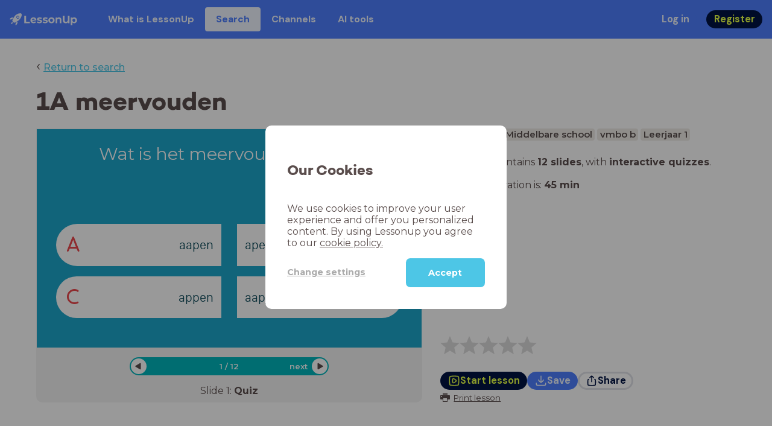

--- FILE ---
content_type: text/html; charset=utf-8
request_url: https://www.lessonup.com/en/lesson/eTKu7JwHfdxGoqSmC
body_size: 35884
content:

    <!DOCTYPE html>
    <html lang="en">
      <head>
        <meta charset="UTF-8" />
        <meta name="viewport" content="width=device-width, initial-scale=1.0" />
        <meta http-equiv="X-UA-Compatible" content="ie=edge" />
        <meta name="theme-color" content="#4dc6e6" />
        <title data-rh="true">1A meervouden - LessonUp</title> <meta data-rh="true" name="twitter:site" content="@lessonup"/><meta data-rh="true" name="robots" content="index, noimageindex"/><meta data-rh="true" name="description" content/><meta data-rh="true" property="twitter:card" content="summary"/><meta data-rh="true" property="og:title" content="1A meervouden"/><meta data-rh="true" property="og:description" content="Les Nederlands van 45 minuten voor Middelbare school"/><meta data-rh="true" property="og:image" content="https://lh3.googleusercontent.com/poxIrDghrpwLBjZUJPNekGfp3taQldqiwhnhMpuzPvKJ9N_trAAoPA9u6FmhwR6fXC7tkQObO6sjeCFMpPr_AX3TfoeV47kl2OcgLEc=w580-h326-c"/> <link data-rh="true" rel="canonical" href="https://www.lessonup.com/en/lesson/eTKu7JwHfdxGoqSmC"/><link data-rh="true" rel="alternate" href="https://www.lessonup.com/nl/lesson/eTKu7JwHfdxGoqSmC" hrefLang="nl"/><link data-rh="true" rel="alternate" href="https://www.lessonup.com/en/lesson/eTKu7JwHfdxGoqSmC" hrefLang="en"/>
        <link rel="icon" type="image/png" href="/search/public/img/favicon.png" />
        <link rel="shortcut icon" href="/search/public/img/favicon.png" />
        
    <link href="https://fonts.googleapis.com/css?family=Montserrat:400,500,600,700|Open+Sans:400,600|Montserrat+Alternates:400,600,700|DM+Sans:400,500,700|Plus+Jakarta+Sans:800&display=fallback" rel="stylesheet" /><link href="/search/public/fonts/primaryFonts.css" rel="stylesheet" /> 
    <link rel="stylesheet" type="text/css" href="/search/public/dist/client.27ab742219bf7372f498.css" />
    <style data-emotion="css-global lrov9u">*{box-sizing:border-box;}a{color:inherit;}h1,h2,h3,h4,h5,h6{font-weight:inherit;}button{background:transparent;border:0;padding:0;}button:not(:disabled){cursor:pointer;}@supports selector(:focus-visible){a:focus-visible,button:focus-visible,input:focus-visible,textarea:focus-visible,select:focus-visible{outline:none;}}a:focus-visible,button:focus-visible,input:focus-visible,textarea:focus-visible,select:focus-visible{outline:2px solid var(--color-new-focus-stroke);}dl,figure{margin:0;}:root{--color-primary-text:#E5FF45;--color-primary-background:#001343;--color-primary-hover:#102969;--color-primary-container-text:#001343;--color-primary-container-background:#E5FF45;--color-primary-container-hover:#CEE63E;--color-secondary-text:#EFF4FF;--color-secondary-background:#4E7FFF;--color-secondary-hover:#7a9fff;--color-secondary-container-text:#4E7FFF;--color-secondary-container-background:#EFF4FF;--color-secondary-container-hover:#DFE8FF;--color-tertiary-text:#5957C9;--color-tertiary-background:#D2D1FF;--color-tertiary-container-text:#6F6EBA;--color-tertiary-container-background:#F4F3FF;--color-surface-text:#001343;--color-surface-background:#FFFFFF;--color-surface-hover:rgba(0, 19, 67, 0.04);--color-surface1-text:#001343;--color-surface-background-1:#F7F5F2;--color-surface2-text:#001343;--color-surface-background-2:#EFEAE5;--color-surface3-text:#001343;--color-surface-background-3:#E7E0D9;--color-surface4-text:#001343;--color-surface-background-4:#DFD5CC;--color-surface5-text:#001343;--color-surface-background-5:#D7CBBF;--color-overlay-text:#FFFFFF;--color-overlay-background:rgba(0, 19, 67, 0.5);--color-overlay-surface-text:#001343;--color-overlay-surface-background:rgba(255, 255, 255, 0.9);--color-outline-background:rgba(0, 19, 67, 0.13);--color-outline-hover:rgba(0, 19, 67, 0.42);--color-error-text:#FDEDED;--color-error-background:#EC484D;--color-error-container-text:#EC484D;--color-error-container-background:#FDEDED;--color-success-text:#E4F3E5;--color-success-background:#4CAF50;--color-success-container-text:#4CAF50;--color-success-container-background:#E4F3E5;--color-warning-text:#FFF5D7;--color-warning-background:#C37C12;--color-warning-container-text:#C37C12;--color-warning-container-background:#FFF5D7;--color-focus-text:#F4EEFF;--color-focus-background:#A64EFF;--color-disabled-text:rgba(0, 19, 67, 0.6);--color-disabled-background:rgba(0, 19, 67, 0.125);--color-disabled-surface-text:#AE977F;--color-disabled-surface-background:rgba(174, 151, 127, 0.1);--color-high-contrast-text:#fff;--color-high-contrast-background:#000;--color-high-contrast-disabled-text:rgba(0,0,0,.5);--color-high-contrast-disabled-background:rgba(0,0,0,.05);--color-ai-text:#FFFFFF;--color-ai-gradient:linear-gradient(135deg, #4E7FFF, #A64EFF);--color-gradient-1:linear-gradient(135deg, #CAD9FF, #B9B8FF);--color-gradient-2:linear-gradient(180deg, rgba(223, 232, 255, 100), rgba(223, 232, 255, 0));--color-loader-skeleton-gradient-start:linear-gradient(90deg, rgba(255, 255, 255, 0), rgba(255, 255, 255, 75), rgba(255, 255, 255, 0));--color-new-surface-stroke:#DFE1E7;--color-new-surface-on:#001343;--color-new-surface-fill:#FFFFFF;--color-new-surface-strokesubjacent:#DFE1E7;--color-new-surface-onSubjacent:#001343;--color-new-surface-fillSubjacent:#EBEDEF;--color-new-surface-fillFeedback:#F5F6F7;--color-new-black-stroke:#474B52;--color-new-black-on:#E4E5E7;--color-new-black-fill:#000000;--color-new-black-strokesubjacent:#53575F;--color-new-black-onSubjacent:#ADB1B8;--color-new-black-fillSubjacent:#303236;--color-new-black-fillFeedback:#242529;--color-new-white-stroke:#D6D8DB;--color-new-white-on:#18191B;--color-new-white-fill:#FFFFFF;--color-new-white-strokesubjacent:#D1D7E0;--color-new-white-onSubjacent:#474B52;--color-new-white-fillSubjacent:#E4E5E7;--color-new-white-fillFeedback:#F0F2F5;--color-new-primary-stroke:#001343;--color-new-primary-on:#E5FF45;--color-new-primary-fill:#001343;--color-new-primary-stroke-subjacent:#001343;--color-new-primary-on-subjacent:#E5FF45;--color-new-primary-fill-subjacent:#00288F;--color-new-primary-fillFeedback:#102969;--color-new-secondary-stroke:#4E7FFF;--color-new-secondary-on:#EFF4FF;--color-new-secondary-fill:#4E7FFF;--color-new-secondary-stroke-subjacent:#4E7FFF;--color-new-secondary-on-subjacent:#EFF4FF;--color-new-secondary-fill-subjacent:#336BFF;--color-new-secondary-fillFeedback:#7A9FFF;--color-new-tertiary-stroke:#D2D1FF;--color-new-tertiary-on:#5957C9;--color-new-tertiary-fill:#D2D1FF;--color-new-tetirary-stroke-subjacent:#D2D1FF;--color-new-tetirary-on-subjacent:#5957C9;--color-new-tertiary-fill-subjacent:#E6E5FF;--color-new-tertiary-fillFeedback:#E1E0FF;--color-new-ai-stroke:#4E7FFF;--color-new-ai-on:#FFFFFF;--color-new-ai-fill:#4E7FFF;--color-new-ai-fillGradient:linear-gradient(135deg, #4E7FFF, #A64EFF);--color-new-ai-stroke-subjacent:#4E7FFF;--color-new-ai-on-subjacent:#FFFFFF;--color-new-ai-fill-subjacent:#336BFF;--color-new-ai-fillFeedback:#7A9FFF;--color-new-negative-stroke:#EC484D;--color-new-negative-on:#EC484D;--color-new-negative-fill:#FFE8ED;--color-new-negative-stroke-subjacent:#EC484D;--color-new-negative-on-subjacent:#EC484D;--color-new-negative-fill-subjacent:#FFCCD7;--color-new-negative-fillFeedback:#FFB2C3;--color-new-positive-stroke:#42A546;--color-new-positive-on:#42A546;--color-new-positive-fill:#ECFFF0;--color-new-positive-stroke-subjacent:#42A546;--color-new-positive-on-subjacent:#42A546;--color-new-positive-fill-subjacent:#D1FFDB;--color-new-positive-fillFeedback:#B8FFC7;--color-new-warning-stroke:#C37C12;--color-new-warning-on:#C37C12;--color-new-warning-fill:#FFF5D7;--color-new-warning-stroke-subjacent:#C37C12;--color-new-warning-on-subjacent:#C37C12;--color-new-warning-fill-subjacent:#FFEEBD;--color-new-warning-fillFeedback:#FFE8A3;--color-new-active-stroke:#C7D8FF;--color-new-active-on:#4E7FFF;--color-new-active-fill:#EFF4FF;--color-new-active-stroke-subjacent:#EFF4FF;--color-new-active-on-subjacent:#4E7FFF;--color-new-active-fill-subjacent:#C7D8FF;--color-new-active-fillFeedback:#DFE8FF;--color-new-disabled-stroke:#DFE1E7;--color-new-disabled-on:#66718E;--color-new-disabled-fill:#DFE1E7;--color-new-disabled-stroke-subjacent:#DFE1E7;--color-new-disabled-on-subjacent:#66718E;--color-new-disabled-fill-subjacent:#DFE1E7;--color-new-disabled-fillFeedback:#DFE1E7;--color-new-focus-stroke:#A64EFF;--color-new-luminocityDark-stroke:#1A1A1A4D;--color-new-luminocityDark-on:#1A1A1AD9;--color-new-luminocityDark-fill:#1A1A1A4D;--color-new-luminocityLight-stroke:#E5E5E54D;--color-new-luminocityLight-on:#E5E5E5D9;--color-new-luminocityLight-fill:#E5E5E54D;--color-new-skeleton-fill:#777D88;}</style><style data-emotion="css sstbqj zfb3pf 119m6lo 1b4p18b 1uj1bkn 1yncu0c pwu84r 17j8dvx 1k9anzb 1k8qijt 1bc4zvp l9rgi3 hpj7dl xjx6ca 3vurgw 1fk9npj 10faasc 145iwns 1ohkngb 1dhfdau">.css-sstbqj{position:absolute;right:30px;top:30px;}.css-zfb3pf{position:relative;}@media print{.css-zfb3pf{display:none;}}.css-119m6lo{height:64px;padding-left:16px;padding-right:16px;display:-webkit-box;display:-webkit-flex;display:-ms-flexbox;display:flex;-webkit-align-items:center;-webkit-box-align:center;-ms-flex-align:center;align-items:center;background-color:var(--color-secondary-background);color:var(--color-secondary-text);}@media (max-width: 1023px){.css-119m6lo .tbv_default,.css-119m6lo .tbv_desktop-only{display:none;}}@media (min-width: 1024px){.css-119m6lo .tbv_mobile-only{display:none;}}.css-1b4p18b{height:40px;display:-webkit-box;display:-webkit-flex;display:-ms-flexbox;display:flex;-webkit-align-items:center;-webkit-box-align:center;-ms-flex-align:center;align-items:center;cursor:pointer;margin-right:32px;}.css-1uj1bkn{fill:currentColor;width:auto;height:20px;}.css-1yncu0c{display:-webkit-box;display:-webkit-flex;display:-ms-flexbox;display:flex;-webkit-flex:1;-ms-flex:1;flex:1;-webkit-align-items:center;-webkit-box-align:center;-ms-flex-align:center;align-items:center;}.css-pwu84r{font-size:1rem;line-height:1.5rem;font-weight:800;font-family:"DM Sans",ui-sans-serif,system-ui;font-style:normal;}.css-pwu84r:is(p),.css-pwu84r p{margin:0;}.css-17j8dvx{display:-webkit-box;display:-webkit-flex;display:-ms-flexbox;display:flex;margin:0;padding:0;}.css-1k9anzb{display:-webkit-inline-box;display:-webkit-inline-flex;display:-ms-inline-flexbox;display:inline-flex;list-style-type:none;margin:0;white-space:nowrap;border-radius:4px;}.css-1k9anzb>*{display:-webkit-box;display:-webkit-flex;display:-ms-flexbox;display:flex;line-height:36px;padding:0 16px;border:2px solid transparent;border-radius:4px;}.css-1k9anzb *:focus-visible{outline:none;border:2px solid var(--color-new-focus-stroke);}.css-1k9anzb a{-webkit-text-decoration:none;text-decoration:none;}.css-1k9anzb:hover{-webkit-text-decoration:underline;text-decoration:underline;}.css-1k8qijt{display:-webkit-inline-box;display:-webkit-inline-flex;display:-ms-inline-flexbox;display:inline-flex;list-style-type:none;margin:0;white-space:nowrap;border-radius:4px;background-color:var(--color-secondary-container-background);color:var(--color-secondary-container-text);}.css-1k8qijt>*{display:-webkit-box;display:-webkit-flex;display:-ms-flexbox;display:flex;line-height:36px;padding:0 16px;border:2px solid transparent;border-radius:4px;}.css-1k8qijt *:focus-visible{outline:none;border:2px solid var(--color-new-focus-stroke);}.css-1k8qijt a{-webkit-text-decoration:none;text-decoration:none;}.css-1k8qijt:hover{-webkit-text-decoration:underline;text-decoration:underline;}.css-1bc4zvp{margin-left:auto;display:-webkit-box;display:-webkit-flex;display:-ms-flexbox;display:flex;-webkit-align-items:center;-webkit-box-align:center;-ms-flex-align:center;align-items:center;}.css-1bc4zvp >*~*{margin-left:16px;}.css-l9rgi3{-webkit-flex-direction:row;-ms-flex-direction:row;flex-direction:row;display:-webkit-box;display:-webkit-flex;display:-ms-flexbox;display:flex;}.css-l9rgi3 >*~*{margin-left:16px!important;}.css-hpj7dl{width:auto;display:-webkit-inline-box;display:-webkit-inline-flex;display:-ms-inline-flexbox;display:inline-flex;-webkit-align-items:center;-webkit-box-align:center;-ms-flex-align:center;align-items:center;-webkit-box-pack:center;-ms-flex-pack:center;-webkit-justify-content:center;justify-content:center;gap:5px;padding:5px 12.5px;border-radius:40px;color:var(--color-new-secondary-on);background:var(--color-new-secondary-fill);background-origin:border-box;border:none;-webkit-text-decoration:none;text-decoration:none;}.css-hpj7dl>svg{-webkit-flex-shrink:0;-ms-flex-negative:0;flex-shrink:0;width:1.25rem;height:1.25rem;}.css-hpj7dl:hover{background:var(--color-new-secondary-fillFeedback);}.css-xjx6ca{font-size:1.015625rem;line-height:1.25rem;font-family:"DM Sans",ui-sans-serif,system-ui;font-weight:700;font-style:normal;margin:0;display:-webkit-box;display:-webkit-flex;display:-ms-flexbox;display:flex;-webkit-align-items:center;-webkit-box-align:center;-ms-flex-align:center;align-items:center;-webkit-box-pack:center;-ms-flex-pack:center;-webkit-justify-content:center;justify-content:center;overflow:hidden;position:relative;}.css-3vurgw{overflow:hidden;text-overflow:ellipsis;white-space:nowrap;opacity:1;}.css-1fk9npj{width:auto;display:-webkit-inline-box;display:-webkit-inline-flex;display:-ms-inline-flexbox;display:inline-flex;-webkit-align-items:center;-webkit-box-align:center;-ms-flex-align:center;align-items:center;-webkit-box-pack:center;-ms-flex-pack:center;-webkit-justify-content:center;justify-content:center;gap:5px;padding:5px 12.5px;border-radius:40px;color:var(--color-new-primary-on);background:var(--color-new-primary-fill);background-origin:border-box;border:none;-webkit-text-decoration:none;text-decoration:none;}.css-1fk9npj>svg{-webkit-flex-shrink:0;-ms-flex-negative:0;flex-shrink:0;width:1.25rem;height:1.25rem;}.css-1fk9npj:hover{background:var(--color-new-primary-fillFeedback);}.css-10faasc{margin-left:8px;display:none;}@media (max-width: 1023px){.css-10faasc{display:block;}}.css-145iwns{width:auto;display:-webkit-inline-box;display:-webkit-inline-flex;display:-ms-inline-flexbox;display:inline-flex;-webkit-align-items:center;-webkit-box-align:center;-ms-flex-align:center;align-items:center;-webkit-box-pack:center;-ms-flex-pack:center;-webkit-justify-content:center;justify-content:center;gap:5px;padding:5px;border-radius:40px;color:var(--color-new-secondary-on);background:var(--color-new-secondary-fill);background-origin:border-box;border:none;-webkit-text-decoration:none;text-decoration:none;}.css-145iwns>svg{-webkit-flex-shrink:0;-ms-flex-negative:0;flex-shrink:0;width:1.25rem;height:1.25rem;}.css-145iwns:hover{background:var(--color-new-secondary-fillFeedback);}.css-1ohkngb{width:auto;display:-webkit-inline-box;display:-webkit-inline-flex;display:-ms-inline-flexbox;display:inline-flex;-webkit-align-items:center;-webkit-box-align:center;-ms-flex-align:center;align-items:center;-webkit-box-pack:center;-ms-flex-pack:center;-webkit-justify-content:center;justify-content:center;gap:5px;padding:2.5px 10px;border-radius:40px;color:var(--color-new-surface-on);background:var(--color-new-surface-fill);background-origin:border-box;border:2.5px solid var(--color-new-surface-stroke);-webkit-text-decoration:none;text-decoration:none;}.css-1ohkngb>svg{-webkit-flex-shrink:0;-ms-flex-negative:0;flex-shrink:0;width:1.25rem;height:1.25rem;}.css-1ohkngb:hover{background:var(--color-new-surface-fillFeedback);}.css-1dhfdau{background-color:var(--color-secondary-background);color:var(--color-secondary-text);}</style>
   
    
    <!-- Google Tag Manager -->
    <script nonce="e0b8f6d9-64b4-4259-8840-18374f74fa52">
      (function (w, d, s, l, i) {
        w[l] = w[l] || [];
        w[l].push({ 'gtm.start': new Date().getTime(), event: 'gtm.js' });
        var f = d.getElementsByTagName(s)[0],
          j = d.createElement(s),
          dl = l != 'dataLayer' ? '&l=' + l : '';
        j.async = true;
        j.src = 'https://www.googletagmanager.com/gtm.js?id=' + i + dl;
        f.parentNode.insertBefore(j, f);
      })(window, document, 'script', 'dataLayer', 'GTM-N3SLDFQ');
    </script>
    <!-- End Google Tag Manager -->
  
    
    <!-- Global site tag (gtag.js) - Google Analytics -->
    <script nonce="e0b8f6d9-64b4-4259-8840-18374f74fa52" async src="https://www.googletagmanager.com/gtag/js?id=G-DBSWZ6Z27F"></script>
    <script nonce="e0b8f6d9-64b4-4259-8840-18374f74fa52">
      window.dataLayer = window.dataLayer || [];
      function gtag() {
        dataLayer.push(arguments);
      }
      gtag('js', new Date());
    </script>
  
  
      </head>
      <body>
        <!-- Google Tag Manager (noscript) -->
        <noscript
          ><iframe
            src="https://www.googletagmanager.com/ns.html?id=GTM-N3SLDFQ"
            height="0"
            width="0"
            style="display:none;visibility:hidden"
          ></iframe
        ></noscript>
        <!-- End Google Tag Manager (noscript) -->
        <div id="app" class="wrap-inner"><link rel="preload" as="image" href="/search/public/img/icons/black/clock.png"/><link rel="preload" as="image" href="https://lh3.googleusercontent.com/XgemvDYgt3WSTyMdl1bLu5g1H051waoA0-CfsQysaqbIFKWd1eEdIM2rjT_4TEH8Qjouh0xw1KTMiCgokE8tCnMWO9SU5ZrStNdyrFY=s42"/><link rel="preload" as="image" href="https://lh3.googleusercontent.com/ilfG2-JbVVjxcC-fnsFurlsULCPbrVv5jDBcwqHFFMg4fbMw0ddUbsaOGuY0JKOj9EdSqljxsZsjx68x4kg_hsNCvOPD3qGpWusmNK4=s42"/><link rel="preload" as="image" href="https://lh3.googleusercontent.com/HGt2-rOtpt4irm5stNL8Yeax5Tw2AbeVFy3fr4cZqYoN8XvLR7NgcsrC2KKkP3lKwGG24qaISd4NMvdM73HGnTLJwpUKfKZMHEtI_6w=s42"/><link rel="preload" as="image" href="https://lh3.googleusercontent.com/8rXvncEoMUGuOcxDciiOaHTWMb8_b8yH0XFvj--Jv9PCfImfAwow6Ok6ohGLcJ0G1_t6MR29eXs3DuyPU-GM-DVv2xniketj22-MN6k=s42"/><!--$--><div id="searchToastContainer" class="css-sstbqj"><div class="Toastify"></div></div><div class="h-100"><div class="nav-bar css-zfb3pf"><nav class="css-119m6lo"><a href="/site/en" class="css-1b4p18b"><svg xmlns="http://www.w3.org/2000/svg" width="181" height="32" fill="none" viewBox="0 0 181 32" class="css-1uj1bkn"><path fill="currentColor" d="M8.1 25.6c.2-.8 0-1.3-.2-1.5-.2-.3-.7-.4-1.5-.2-2.6.7-2.9 4-3 4.6.7 0 4-.3 4.7-2.9M8 13.4l1.4-2.5c-1.9-.2-5.4.2-9.4 4.3l1.5 1.5s3.1-1 5.2-.5zM18.6 24l-2.8 1.3c.5 2-.5 5.2-.5 5.2l1.5 1.5c4-4 4.5-7.5 4.3-9.4z"></path><path fill="currentColor" fill-rule="evenodd" d="M22.2 9.8a.8.8 0 0 1-1.1 0 .8.8 0 1 1 1 0Zm1.2-1.2a2.5 2.5 0 0 0-3.6 0 2.5 2.5 0 1 0 3.6 0" clip-rule="evenodd"></path><path fill="currentColor" fill-rule="evenodd" d="M24.4 13.2a4 4 0 0 1-5.6 0 4 4 0 1 1 5.6 0M31 1c-.7-.7-1.8-1-3.2-1a21.5 21.5 0 0 0-16.3 10.2A39 39 0 0 0 7 19.6a7.8 7.8 0 0 0 .6 1.5 9 9 0 0 0 1.4 2 8.3 8.3 0 0 0 3.5 2 29.7 29.7 0 0 0 5.5-2.4 39 39 0 0 0 7-4.8c6.6-6.5 8.4-14.5 6-16.9" clip-rule="evenodd"></path><path fill="currentColor" d="M174.4 18.6c0-2.6-1.7-4.2-3.9-4.2s-3.8 1.6-3.8 4.2 1.7 4.2 3.8 4.2c2.2 0 4-1.6 4-4.2Zm4.5 0c0 4.8-3.3 7.8-7.6 7.8-1.9 0-3.4-.6-4.6-1.8v7h-4.4V11h4.2v1.8c1.1-1.3 2.8-2 4.8-2 4.3 0 7.6 3 7.6 7.8M159 6.5v19.7h-4.5v-2.4c-1.3 1.8-3.4 2.7-6 2.7-4.5 0-7.4-3-7.4-8.5V6.5h4.6v11.4c0 3.2 1.7 4.7 4.1 4.7 2.7 0 4.6-1.6 4.6-5V6.5h4.5Zm-21.6 11v8.7H133v-8c0-2.5-1.1-3.6-3-3.6-2.2 0-3.7 1.3-3.7 4.1v7.5H122V11h4.2v1.8c1.2-1.3 3-2 5-2 3.6 0 6.3 2.1 6.3 6.7ZM115 18.6c0-2.6-1.7-4.2-4-4.2-2.1 0-3.8 1.6-3.8 4.2s1.7 4.2 3.9 4.2 3.8-1.6 3.8-4.2Zm-12.3 0c0-4.5 3.5-7.8 8.4-7.8 4.8 0 8.3 3.3 8.3 7.8 0 4.6-3.5 7.8-8.3 7.8-4.9 0-8.4-3.2-8.4-7.8m-15.1 6.2 1.5-3.2c1.4 1 3.4 1.5 5.3 1.5 2 0 2.8-.5 2.8-1.4 0-2.5-9.2 0-9.2-6 0-2.9 2.6-4.9 7-4.9 2.1 0 4.4.5 5.9 1.3l-1.5 3.2c-1.5-.9-3-1.2-4.4-1.2-2 0-2.8.7-2.8 1.4 0 2.6 9.2.1 9.2 6.1 0 2.8-2.7 4.8-7.2 4.8a13 13 0 0 1-6.6-1.6m-15.2 0 1.5-3.2a9 9 0 0 0 5.2 1.5c2 0 2.8-.5 2.8-1.4 0-2.5-9.1 0-9.1-6 0-2.9 2.6-4.9 7-4.9 2 0 4.4.5 5.8 1.3l-1.4 3.2c-1.5-.9-3-1.2-4.4-1.2-2 0-2.8.7-2.8 1.4 0 2.6 9.1.1 9.1 6.1 0 2.8-2.6 4.8-7.1 4.8a13 13 0 0 1-6.6-1.6m-13-6.6 7.4-1.5a3.6 3.6 0 0 0-3.6-2.6c-2.2 0-3.7 1.5-3.8 4Zm8.2 3.2L70 24q-2.1 2.4-6.3 2.4c-5.2 0-8.6-3.3-8.6-7.8s3.4-7.8 8.1-7.8c4.3 0 7.8 2.8 7.8 7.7l-11.2 2.1c.7 1.5 2 2.3 4 2.3 1.7 0 2.8-.5 3.8-1.5M39.1 6.5h4.6v16h9.9v3.7H39V6.5Z"></path></svg></a><div class="css-1yncu0c"><div class="tbv_default"><div class="css-pwu84r"><ul class="TopBarItemList css-17j8dvx"><li class="css-1k9anzb"><a href="/site/en/teachers">What is LessonUp</a></li><li class="css-1k8qijt"><a href="/en/lessons/us">Search</a></li><li class="css-1k9anzb"><a href="/en/channels">Channels</a></li><li class="css-1k9anzb"><a href="/en/app/ai-tools">AI tools</a></li></ul></div></div><div class="TopBarRight css-1bc4zvp"><div class="tbv_default"><div class="css-l9rgi3"><button class="css-hpj7dl"><span class="css-xjx6ca"><div class="css-3vurgw">Log in</div></span></button><button class="css-1fk9npj"><span class="css-xjx6ca"><div class="css-3vurgw">Register</div></span></button></div></div></div></div><div class="css-10faasc"><button class="css-145iwns"><svg xmlns="http://www.w3.org/2000/svg" width="24" height="24" fill="none" viewBox="0 0 24 24"><path stroke="currentColor" stroke-linecap="round" stroke-linejoin="round" stroke-width="2" d="M2.742 4.5h18.516M2.742 12h18.516M2.742 19.5h18.516"></path></svg></button></div></nav></div><div class="app-layout"><div class="app-layout-content"><div><div class="lesson-page-section page-center lesson-page-view"><div class="lesson-page__back"><span class="lesson-page__back-arrow">‹</span><a class="link-prominent" href="/en/lessons/">Return to search</a></div><div class="lesson-overview"><h1 class="ui-heading ui-heading--h0 lesson-overview__title">1A meervouden</h1><div class="lesson-preview" tabindex="0"><div class="lesson-preview__player-container"><div class="relative"><div class="lesson-preview__player"><div class="pin-view"><div id="question" data-allow-image-zoom="0" class="pin-container view-mode question-color-1 question-layout-1  "><div class="question-color-1 question-layout-1  content-background"></div><div id="title" class="question text-align-undefined font-size-80"> <span>Wat is het meervoud van aap?</span><br/></div><div class="component-area"><div class="scale-up"><div class="view-components"></div></div></div><div id="answers" class="show-in-fullscreen"><div class="answer answer1 default answer-clickable" data-role="select-answer" data-nr="1"><div class="inner"><div translate="no" class="nr ">A</div><div class="answer-text font-size-60">aapen</div></div></div><div class="answer answer2 default answer-clickable" data-role="select-answer" data-nr="2"><div class="inner"><div translate="no" class="nr ">B</div><div class="answer-text font-size-60">apen</div></div></div><div class="answer answer3 default answer-clickable" data-role="select-answer" data-nr="3"><div class="inner"><div translate="no" class="nr ">C</div><div class="answer-text font-size-60">appen</div></div></div><div class="answer answer4 default answer-clickable" data-role="select-answer" data-nr="4"><div class="inner"><div translate="no" class="nr ">D</div><div class="answer-text font-size-60">aapje</div></div></div></div></div></div><div class="lesson-preview__player-nav"><div class="player-nav-button player-nav-button-left"><button class="button-unstyled lesson-preview__player-navbutton"><svg viewBox="0 0 9 12" class="arrow-left" width="10" height="12"><path d="M7.486.909L.429 5.143a1 1 0 000 1.714l7.057 4.234A1 1 0 009 10.234V1.766A1 1 0 007.486.91z" fill="currentColor" fill-rule="evenodd"></path></svg></button></div><div class="lesson-preview__player-nav-count"><span>1<!-- --> / <!-- -->12</span></div><div class="player-nav-button player-nav-button-right clickable"><span class="navigation-text-button">next</span><button class="button-unstyled lesson-preview__player-navbutton"><svg viewBox="0 0 9 12" class="arrow-right" width="10" height="12"><path d="M1.514.909l7.057 4.234a1 1 0 010 1.714l-7.057 4.234A1 1 0 010 10.234V1.766A1 1 0 011.514.91z" fill="currentColor" fill-rule="evenodd"></path></svg></button></div></div></div><div class="lesson-preview__slide-info"><span>Slide <!-- -->1<!-- -->: <strong>Quiz</strong></span></div></div></div><div class="lesson-preview__content"><div class="lesson-overview-meta"><div><div class="ui-tags lesson-overview-meta-section"><span title="Nederlands" class="ui-tag ui-tag--large bg-warm-gray">Nederlands</span><span title="Middelbare school" class="ui-tag ui-tag--large bg-warm-gray">Middelbare school</span><span title="vmbo b" class="ui-tag ui-tag--large bg-warm-gray">vmbo b</span><span title="Leerjaar 1" class="ui-tag ui-tag--large bg-warm-gray">Leerjaar 1</span></div><div class="lesson-overview-meta-section"><div class="lesson-overview-meta__description "><p>This lesson contains <strong>12 slides</strong>, <!-- -->with<!-- --> <span><strong>interactive quizzes</strong></span>.</p></div><span class="lesson-overview-meta__duration"><span class="lesson-overview-meta__icon"><img src="/search/public/img/icons/black/clock.png" alt="time-icon"/></span>Lesson duration is: <strong>45<!-- --> <!-- -->min</strong></span></div></div><div class="lesson-overview-meta-action-section"><div class="feedback_bar lesson-overview-meta-section" style="font-size:2em"><svg xmlns="http://www.w3.org/2000/svg" version="1.1" viewBox="0 0 222 210" class="feedback_bar__star feedback_bar__star--sizing-to-font feedback_bar__star--animations" fill="#dcdbdc"><path d="M179.46 209.73l-68.28-41.51-68.107 41.79 18.381-77.77L.661 80.38 80.3 73.835 110.84-.009l30.838 73.717 79.665 6.222-60.58 52.11z" stroke="none" stroke-width="10" fill="#dcdbdc" class="svg_star_path"></path></svg><svg xmlns="http://www.w3.org/2000/svg" version="1.1" viewBox="0 0 222 210" class="feedback_bar__star feedback_bar__star--sizing-to-font feedback_bar__star--animations" fill="#dcdbdc"><path d="M179.46 209.73l-68.28-41.51-68.107 41.79 18.381-77.77L.661 80.38 80.3 73.835 110.84-.009l30.838 73.717 79.665 6.222-60.58 52.11z" stroke="none" stroke-width="10" fill="#dcdbdc" class="svg_star_path"></path></svg><svg xmlns="http://www.w3.org/2000/svg" version="1.1" viewBox="0 0 222 210" class="feedback_bar__star feedback_bar__star--sizing-to-font feedback_bar__star--animations" fill="#dcdbdc"><path d="M179.46 209.73l-68.28-41.51-68.107 41.79 18.381-77.77L.661 80.38 80.3 73.835 110.84-.009l30.838 73.717 79.665 6.222-60.58 52.11z" stroke="none" stroke-width="10" fill="#dcdbdc" class="svg_star_path"></path></svg><svg xmlns="http://www.w3.org/2000/svg" version="1.1" viewBox="0 0 222 210" class="feedback_bar__star feedback_bar__star--sizing-to-font feedback_bar__star--animations" fill="#dcdbdc"><path d="M179.46 209.73l-68.28-41.51-68.107 41.79 18.381-77.77L.661 80.38 80.3 73.835 110.84-.009l30.838 73.717 79.665 6.222-60.58 52.11z" stroke="none" stroke-width="10" fill="#dcdbdc" class="svg_star_path"></path></svg><svg xmlns="http://www.w3.org/2000/svg" version="1.1" viewBox="0 0 222 210" class="feedback_bar__star feedback_bar__star--sizing-to-font feedback_bar__star--animations" fill="#dcdbdc"><path d="M179.46 209.73l-68.28-41.51-68.107 41.79 18.381-77.77L.661 80.38 80.3 73.835 110.84-.009l30.838 73.717 79.665 6.222-60.58 52.11z" stroke="none" stroke-width="10" fill="#dcdbdc" class="svg_star_path"></path></svg></div><div class="lesson-overview-meta__buttons lesson-overview-meta-section"><div><button class="css-1fk9npj"><svg xmlns="http://www.w3.org/2000/svg" width="24" height="24" fill="none" viewBox="0 0 24 24"><path stroke="currentColor" stroke-linecap="round" stroke-linejoin="round" stroke-width="2" d="M3.273 19.33c.078.72.65 1.292 1.37 1.37 2.353.258 4.818.611 7.357.611s5.004-.353 7.358-.61a1.55 1.55 0 0 0 1.369-1.37c.251-2.345.584-4.801.584-7.331s-.333-4.986-.584-7.33a1.55 1.55 0 0 0-1.37-1.37c-2.353-.258-4.818-.611-7.357-.611s-5.004.353-7.358.61c-.72.08-1.291.65-1.369 1.37C3.022 7.014 2.69 9.47 2.69 12s.333 4.986.584 7.33"></path><path stroke="currentColor" stroke-linecap="round" stroke-linejoin="round" stroke-width="2" d="M8.78 12c0 .844.144 2.057.283 3.029.123.864.977 1.418 1.8 1.125 1.973-.702 3.814-1.782 5.08-3.402a1.22 1.22 0 0 0 0-1.504c-1.266-1.62-3.107-2.7-5.08-3.402-.823-.293-1.677.261-1.8 1.125-.14.972-.284 2.185-.284 3.029"></path></svg><span class="css-xjx6ca"><div class="css-3vurgw">Start lesson</div></span></button></div><button class="css-hpj7dl"><svg xmlns="http://www.w3.org/2000/svg" width="24" height="24" fill="none" viewBox="0 0 24 24" class="icon"><path stroke="currentColor" stroke-linecap="round" stroke-linejoin="round" stroke-width="2" d="M2.728 16.908v1.427a2.853 2.853 0 0 0 2.853 2.852H18.42a2.853 2.853 0 0 0 2.852-2.852v-1.427M7.044 10.485c.972 1.789 2.42 3.419 4.285 4.546.413.25.93.25 1.342 0 1.865-1.128 3.312-2.758 4.284-4.546M12 15.218V2.813"></path></svg><span class="css-xjx6ca"><div class="css-3vurgw"><span>Save</span></div></span></button><button class="css-1ohkngb"><svg xmlns="http://www.w3.org/2000/svg" width="24" height="24" fill="none" viewBox="0 0 24 24"><path stroke="currentColor" stroke-linecap="round" stroke-linejoin="round" stroke-width="2" d="M5.961 9.158a1.56 1.56 0 0 0-1.374 1.372 39.2 39.2 0 0 0 0 9.114 1.56 1.56 0 0 0 1.374 1.372c3.087.343 8.99.343 12.078 0a1.56 1.56 0 0 0 1.374-1.372 39.2 39.2 0 0 0 0-9.114 1.56 1.56 0 0 0-1.374-1.372M12 13.898V2.727m3.533 3.031c-1.074-1.356-1.805-1.987-2.894-2.813a1.04 1.04 0 0 0-1.277 0c-1.09.826-1.82 1.457-2.894 2.813"></path></svg><span class="css-xjx6ca"><div class="css-3vurgw">Share</div></span></button></div><div class="lesson-overview-meta__sub-buttons lesson-overview-meta-section"><button type="button" class="text-button-comp fg-text print-button"><svg viewBox="0 0 32 32" class="icon" fill="currentcolor"><path d="M8 2h16v4H8V2zM30 8H2c-1.1 0-2 .9-2 2v10c0 1.1.9 2 2 2h6v8h16v-8h6c1.1 0 2-.9 2-2V10c0-1.1-.9-2-2-2zM4 14a2 2 0 11-.001-3.999A2 2 0 014 14zm18 14H10V18h12v10z"></path></svg>Print lesson</button></div></div></div></div></div><div class="lesson-overview-introduction"><div class="lesson-overview-introduction-text"></div></div><div><h2 class="ui-heading ui-heading--h1">Items in this lesson</h2><div class="lesson-overview-pins lesson-overview-pin-grid"><div class="pin-flow-40"><div class="pin-wrapper"><div class="pin-view lesson-overview-pin thumbPreview"><div id="question" data-allow-image-zoom="0" class="pin-container view-mode question-color-1 question-layout-1  "><div class="question-color-1 question-layout-1  content-background"></div><div id="title" class="question text-align-undefined font-size-80"> <span>Wat is het meervoud van aap?</span><br/></div><div class="component-area"><div class="scale-up"><div class="view-components"></div></div></div><div id="answers" class="show-in-fullscreen"><div class="answer answer1 default" data-role="select-answer" data-nr="1"><div class="inner"><div translate="no" class="nr ">A</div><div class="answer-text font-size-60">aapen</div></div></div><div class="answer answer2 default" data-role="select-answer" data-nr="2"><div class="inner"><div translate="no" class="nr ">B</div><div class="answer-text font-size-60">apen</div></div></div><div class="answer answer3 default" data-role="select-answer" data-nr="3"><div class="inner"><div translate="no" class="nr ">C</div><div class="answer-text font-size-60">appen</div></div></div><div class="answer answer4 default" data-role="select-answer" data-nr="4"><div class="inner"><div translate="no" class="nr ">D</div><div class="answer-text font-size-60">aapje</div></div></div></div></div></div><h4 class="ui-heading ui-heading--h3 lesson-overview-pin-title">Slide <!-- -->1<!-- --> -<!-- --> <!-- -->Quiz</h4></div><div class="pin-wrapper"><div class="pin-view lesson-overview-pin thumbPreview"><div id="openQuestion" data-allow-image-zoom="0" class="pin-container view-mode openQuestion-color-1 openQuestion-layout-1  "><div class="openQuestion-color-1 openQuestion-layout-1  content-background"></div><div id="title" class="question text-align-undefined font-size-80"> <span>Wat is het meervoud van bal?</span><br/></div><div class="component-area"><div class="scale-up"><div class="view-components"></div></div></div><div class="placeholder-answers"></div></div></div><h4 class="ui-heading ui-heading--h3 lesson-overview-pin-title">Slide <!-- -->2<!-- --> -<!-- --> <!-- -->Open question</h4></div><div class="pin-wrapper"><div class="pin-view lesson-overview-pin thumbPreview"><div id="question" data-allow-image-zoom="0" class="pin-container view-mode question-color-1 question-layout-1  "><div class="question-color-1 question-layout-1  content-background"></div><div id="title" class="question text-align-undefined font-size-80"> <span>Wat is het meervoud van &#x27;rijst&#x27;?</span><br/></div><div class="component-area"><div class="scale-up"><div class="view-components"></div></div></div><div id="answers" class="show-in-fullscreen"><div class="answer answer1 default" data-role="select-answer" data-nr="1"><div class="inner"><div translate="no" class="nr ">A</div><div class="answer-text font-size-60">rijsten</div></div></div><div class="answer answer2 default" data-role="select-answer" data-nr="2"><div class="inner"><div translate="no" class="nr ">B</div><div class="answer-text font-size-60">nasi</div></div></div><div class="answer answer3 default" data-role="select-answer" data-nr="3"><div class="inner"><div translate="no" class="nr ">C</div><div class="answer-text font-size-60">heeft geen meervoud</div></div></div><div class="answer answer4 default" data-role="select-answer" data-nr="4"><div class="inner"><div translate="no" class="nr ">D</div><div class="answer-text font-size-60">rijzen</div></div></div></div></div></div><h4 class="ui-heading ui-heading--h3 lesson-overview-pin-title">Slide <!-- -->3<!-- --> -<!-- --> <!-- -->Quiz</h4></div><div class="pin-wrapper"><div class="pin-view lesson-overview-pin thumbPreview"><div id="question" data-allow-image-zoom="0" class="pin-container view-mode question-color-1 question-layout-1  "><div class="question-color-1 question-layout-1  content-background"></div><div id="title" class="question text-align-undefined font-size-80"> <span>Wat is het meervoud van &#x27;streek&#x27;?</span><br/></div><div class="component-area"><div class="scale-up"><div class="view-components"></div></div></div><div id="answers" class="show-in-fullscreen"><div class="answer answer1 default" data-role="select-answer" data-nr="1"><div class="inner"><div translate="no" class="nr ">A</div><div class="answer-text font-size-60">streken</div></div></div><div class="answer answer2 default" data-role="select-answer" data-nr="2"><div class="inner"><div translate="no" class="nr ">B</div><div class="answer-text font-size-60">strekken</div></div></div><div class="answer answer3 default" data-role="select-answer" data-nr="3"><div class="inner"><div translate="no" class="nr ">C</div><div class="answer-text font-size-60">streeken</div></div></div><div class="answer answer4 default" data-role="select-answer" data-nr="4"><div class="inner"><div translate="no" class="nr ">D</div><div class="answer-text font-size-60">streekken</div></div></div></div></div></div><h4 class="ui-heading ui-heading--h3 lesson-overview-pin-title">Slide <!-- -->4<!-- --> -<!-- --> <!-- -->Quiz</h4></div><div class="pin-wrapper"><div class="pin-view lesson-overview-pin thumbPreview"><div id="openQuestion" data-allow-image-zoom="0" class="pin-container view-mode openQuestion-color-1 openQuestion-layout-1  "><div class="openQuestion-color-1 openQuestion-layout-1  content-background"></div><div id="title" class="question text-align-undefined font-size-80"> <span>Wat is het enkelvoud van schapen?</span><br/></div><div class="component-area"><div class="scale-up"><div class="view-components"></div></div></div><div class="placeholder-answers"></div></div></div><h4 class="ui-heading ui-heading--h3 lesson-overview-pin-title">Slide <!-- -->5<!-- --> -<!-- --> <!-- -->Open question</h4></div><div class="pin-wrapper"><div class="pin-view lesson-overview-pin thumbPreview"><div id="question" data-allow-image-zoom="0" class="pin-container view-mode question-color-1 question-layout-1  "><div class="question-color-1 question-layout-1  content-background"></div><div id="title" class="question text-align-undefined font-size-80"> <span>Wat is het enkelvoud van &#x27;dokters&#x27;?</span><br/></div><div class="component-area"><div class="scale-up"><div class="view-components"></div></div></div><div id="answers" class="show-in-fullscreen"><div class="answer answer1 default" data-role="select-answer" data-nr="1"><div class="inner"><div translate="no" class="nr ">A</div><div class="answer-text font-size-60">heeft geen enkelvoud</div></div></div><div class="answer answer2 default" data-role="select-answer" data-nr="2"><div class="inner"><div translate="no" class="nr ">B</div><div class="answer-text font-size-60">dokter</div></div></div><div class="answer answer3 default" data-role="select-answer" data-nr="3"><div class="inner"><div translate="no" class="nr ">C</div><div class="answer-text font-size-60">arts</div></div></div><div class="answer answer4 default" data-role="select-answer" data-nr="4"><div class="inner"><div translate="no" class="nr ">D</div><div class="answer-text font-size-60">doktor</div></div></div></div></div></div><h4 class="ui-heading ui-heading--h3 lesson-overview-pin-title">Slide <!-- -->6<!-- --> -<!-- --> <!-- -->Quiz</h4></div><div class="pin-wrapper"><div class="pin-view lesson-overview-pin thumbPreview"><div id="openQuestion" data-allow-image-zoom="0" class="pin-container view-mode openQuestion-color-1 openQuestion-layout-1  "><div class="openQuestion-color-1 openQuestion-layout-1  content-background"></div><div id="title" class="question text-align-undefined font-size-80"> <span>Wat is het meervoud van:</span><br/><span>het pak</span><br/></div><div class="component-area"><div class="scale-up"><div class="view-components"></div></div></div><div class="placeholder-answers"></div></div></div><h4 class="ui-heading ui-heading--h3 lesson-overview-pin-title">Slide <!-- -->7<!-- --> -<!-- --> <!-- -->Open question</h4></div><div class="pin-wrapper"><div class="pin-view lesson-overview-pin thumbPreview"><div id="openQuestion" data-allow-image-zoom="0" class="pin-container view-mode openQuestion-color-1 openQuestion-layout-1  "><div class="openQuestion-color-1 openQuestion-layout-1  content-background"></div><div id="title" class="question text-align-undefined font-size-80"> <span>Wat is het meervoud van:</span><br/><span>de haak</span><br/></div><div class="component-area"><div class="scale-up"><div class="view-components"></div></div></div><div class="placeholder-answers"></div></div></div><h4 class="ui-heading ui-heading--h3 lesson-overview-pin-title">Slide <!-- -->8<!-- --> -<!-- --> <!-- -->Open question</h4></div><div class="pin-wrapper"><div class="pin-view lesson-overview-pin thumbPreview"><div id="openQuestion" data-allow-image-zoom="0" class="pin-container view-mode openQuestion-color-1 openQuestion-layout-1  "><div class="openQuestion-color-1 openQuestion-layout-1  content-background"></div><div id="title" class="question text-align-undefined font-size-80"> <span>schrijf het meervoud op van:</span><br/><span>dief, poes, druif, huis en vrouw</span><br/></div><div class="component-area"><div class="scale-up"><div class="view-components"></div></div></div><div class="placeholder-answers"></div></div></div><h4 class="ui-heading ui-heading--h3 lesson-overview-pin-title">Slide <!-- -->9<!-- --> -<!-- --> <!-- -->Open question</h4></div><div class="pin-wrapper"><div class="pin-view lesson-overview-pin thumbPreview"><div id="question" data-allow-image-zoom="0" class="pin-container view-mode question-color-1 question-layout-1  "><div class="question-color-1 question-layout-1  content-background"></div><div id="title" class="question text-align-undefined font-size-80"> <span>Wat is het meervoud van &#x27;kreeft&#x27;?</span><br/></div><div class="component-area"><div class="scale-up"><div class="view-components"></div></div></div><div id="answers" class="show-in-fullscreen"><div class="answer answer1 default" data-role="select-answer" data-nr="1"><div class="inner"><div translate="no" class="nr ">A</div><div class="answer-text font-size-60">kreften</div></div></div><div class="answer answer2 default" data-role="select-answer" data-nr="2"><div class="inner"><div translate="no" class="nr ">B</div><div class="answer-text font-size-60">kreevten</div></div></div><div class="answer answer3 default" data-role="select-answer" data-nr="3"><div class="inner"><div translate="no" class="nr ">C</div><div class="answer-text font-size-60">kreeften</div></div></div><div class="answer answer4 default" data-role="select-answer" data-nr="4"><div class="inner"><div translate="no" class="nr ">D</div><div class="answer-text font-size-60">kreefte</div></div></div></div></div></div><h4 class="ui-heading ui-heading--h3 lesson-overview-pin-title">Slide <!-- -->10<!-- --> -<!-- --> <!-- -->Quiz</h4></div><div class="pin-wrapper"><div class="pin-view lesson-overview-pin thumbPreview"><div id="question" data-allow-image-zoom="0" class="pin-container view-mode question-color-1 question-layout-1  "><div class="question-color-1 question-layout-1  content-background"></div><div id="title" class="question text-align-undefined font-size-80"> <span>Wat is het meervoud van &#x27;vlees&#x27;?</span><br/></div><div class="component-area"><div class="scale-up"><div class="view-components"></div></div></div><div id="answers" class="show-in-fullscreen"><div class="answer answer1 default" data-role="select-answer" data-nr="1"><div class="inner"><div translate="no" class="nr ">A</div><div class="answer-text font-size-60">heeft geen meervoud</div></div></div><div class="answer answer2 default" data-role="select-answer" data-nr="2"><div class="inner"><div translate="no" class="nr ">B</div><div class="answer-text font-size-60">vlezen</div></div></div><div class="answer answer3 default" data-role="select-answer" data-nr="3"><div class="inner"><div translate="no" class="nr ">C</div><div class="answer-text font-size-60">vleesjes</div></div></div><div class="answer answer4 default" data-role="select-answer" data-nr="4"><div class="inner"><div translate="no" class="nr ">D</div><div class="answer-text font-size-60">vlezige</div></div></div></div></div></div><h4 class="ui-heading ui-heading--h3 lesson-overview-pin-title">Slide <!-- -->11<!-- --> -<!-- --> <!-- -->Quiz</h4></div><div class="pin-wrapper"><div class="pin-view lesson-overview-pin thumbPreview"><div id="openQuestion" data-allow-image-zoom="0" class="pin-container view-mode openQuestion-color-1 openQuestion-layout-1  "><div class="openQuestion-color-1 openQuestion-layout-1  content-background"></div><div id="title" class="question text-align-undefined font-size-80"> <span>Meervoud van:</span><br/><span>bedrijf, boef, laars, smoes</span><br/></div><div class="component-area"><div class="scale-up"><div class="view-components"></div></div></div><div class="placeholder-answers"></div></div></div><h4 class="ui-heading ui-heading--h3 lesson-overview-pin-title">Slide <!-- -->12<!-- --> -<!-- --> <!-- -->Open question</h4></div><div class="pin-wrapper dummy"></div><div class="pin-wrapper dummy"></div><div class="pin-wrapper dummy"></div><div class="pin-wrapper dummy"></div></div></div></div></div></div><div class="lesson-page__more-like-this"><div class="lesson-page-section page-center"><h2 class="lesson-page__header">More lessons like this</h2><div class="lesson-summary-cards"><div class="base-summary-card lesson-summary-card"><a class="lesson-summary-card__inner" href="/en/lesson/iLSG4hko8TtssSJEc"><div class="lesson-summary-card__top"><div class="lesson-summary-card__thumbnail-container"><button class="lesson-summary-card__context-menu-button" type="button" aria-label="open-lesson-menu"><svg xmlns="http://www.w3.org/2000/svg" width="24" height="24" fill="none" viewBox="0 0 24 24"><path fill="currentColor" d="M5.708 14c1.28 0 2-.72 2-2s-.72-2-2-2-2 .72-2 2 .72 2 2 2M12 14c1.28 0 2-.72 2-2s-.72-2-2-2-2 .72-2 2 .72 2 2 2M18.292 14c1.28 0 2-.72 2-2s-.72-2-2-2-2 .72-2 2 .72 2 2 2"></path></svg></button><div class="preview-thumbnail"><div class="aspect-ratio-box" style="padding-top:73.16017316017316%"><div class="aspect-ratio-box-content"><picture><source type="image/webp" srcSet="https://lh3.googleusercontent.com/7LCTDfTvIepfzQe99Zaa3zqKthgnMksAFw5_OqeiPCMpBrpJqXo1o-z5I5cuQnQkS1Fu1QOx5gX5RmsNfNT_uo81hjK-XKfwckUBvFQ=s330-rw 1x, https://lh3.googleusercontent.com/7LCTDfTvIepfzQe99Zaa3zqKthgnMksAFw5_OqeiPCMpBrpJqXo1o-z5I5cuQnQkS1Fu1QOx5gX5RmsNfNT_uo81hjK-XKfwckUBvFQ=s660-rw 2x, https://lh3.googleusercontent.com/7LCTDfTvIepfzQe99Zaa3zqKthgnMksAFw5_OqeiPCMpBrpJqXo1o-z5I5cuQnQkS1Fu1QOx5gX5RmsNfNT_uo81hjK-XKfwckUBvFQ=s990-rw 3x"/><source srcSet="https://lh3.googleusercontent.com/7LCTDfTvIepfzQe99Zaa3zqKthgnMksAFw5_OqeiPCMpBrpJqXo1o-z5I5cuQnQkS1Fu1QOx5gX5RmsNfNT_uo81hjK-XKfwckUBvFQ=s330 1x, https://lh3.googleusercontent.com/7LCTDfTvIepfzQe99Zaa3zqKthgnMksAFw5_OqeiPCMpBrpJqXo1o-z5I5cuQnQkS1Fu1QOx5gX5RmsNfNT_uo81hjK-XKfwckUBvFQ=s660 2x, https://lh3.googleusercontent.com/7LCTDfTvIepfzQe99Zaa3zqKthgnMksAFw5_OqeiPCMpBrpJqXo1o-z5I5cuQnQkS1Fu1QOx5gX5RmsNfNT_uo81hjK-XKfwckUBvFQ=s990 3x"/><img class="preview-thumbnail__image" src="https://lh3.googleusercontent.com/7LCTDfTvIepfzQe99Zaa3zqKthgnMksAFw5_OqeiPCMpBrpJqXo1o-z5I5cuQnQkS1Fu1QOx5gX5RmsNfNT_uo81hjK-XKfwckUBvFQ=s330" width="231" height="169" alt=""/></picture></div></div></div></div></div><div class="lesson-summary-card__bottom"><h3 class="lesson-summary-card__title">Gender - Het meisjesmanifest - Carlie van Tongeren</h3><div class="lesson-summary-card__meta-info"><time class="lesson-summary-card__creation-date" dateTime="2023-11-06T09:52:45.052Z">November 2023</time> - <strong>8<!-- --> <!-- -->slides</strong></div><div class="ui-tags lesson-summary-card__tags"><span title="Maatschappijleer" class="ui-tag ui-tag--small bg-warm-gray">Maatschappijleer</span><span title="Mentorles" class="ui-tag ui-tag--small bg-warm-gray">Mentorles</span><span title="3 meer vakken" class="ui-tag ui-tag--small bg-warm-gray">+3</span><span title="Middelbare school" class="ui-tag ui-tag--small bg-warm-gray">Middelbare school</span><span title="vmbo, mavo, havo, vwo" class="ui-tag ui-tag--small bg-warm-gray">vmbo, mavo, havo, vwo</span><span title="Leerjaar 1,2" class="ui-tag ui-tag--small bg-warm-gray">Leerjaar 1,2</span></div></div></a><a class="thumb-banner thumb-banner--icon" href="/en/channel/beeldengeluid"><img class="thumb-banner__icon" src="https://lh3.googleusercontent.com/XgemvDYgt3WSTyMdl1bLu5g1H051waoA0-CfsQysaqbIFKWd1eEdIM2rjT_4TEH8Qjouh0xw1KTMiCgokE8tCnMWO9SU5ZrStNdyrFY=s42" width="14" height="14" alt="Beeld &amp; Geluid Onderwijs"/><span class="thumb-banner-text">Beeld &amp; Geluid Onderwijs</span></a></div><div class="base-summary-card lesson-summary-card"><a class="lesson-summary-card__inner" href="/en/lesson/Q3zTPtiB5zkwM8ybT"><div class="lesson-summary-card__top"><div class="lesson-summary-card__thumbnail-container"><button class="lesson-summary-card__context-menu-button" type="button" aria-label="open-lesson-menu"><svg xmlns="http://www.w3.org/2000/svg" width="24" height="24" fill="none" viewBox="0 0 24 24"><path fill="currentColor" d="M5.708 14c1.28 0 2-.72 2-2s-.72-2-2-2-2 .72-2 2 .72 2 2 2M12 14c1.28 0 2-.72 2-2s-.72-2-2-2-2 .72-2 2 .72 2 2 2M18.292 14c1.28 0 2-.72 2-2s-.72-2-2-2-2 .72-2 2 .72 2 2 2"></path></svg></button><div class="preview-thumbnail"><div class="aspect-ratio-box" style="padding-top:73.16017316017316%"><div class="aspect-ratio-box-content"><picture><source type="image/webp" srcSet="https://lh3.googleusercontent.com/wL9JB9TdELRiDyw0DYVv3MKj6UXvxES5hoG3RFvTGyUUULyP6Jy5LYcCQnb5mtyr0cFb_akfGUz163e_91oPMIydQ06yyJ9H6kcGLjh2=s330-rw 1x, https://lh3.googleusercontent.com/wL9JB9TdELRiDyw0DYVv3MKj6UXvxES5hoG3RFvTGyUUULyP6Jy5LYcCQnb5mtyr0cFb_akfGUz163e_91oPMIydQ06yyJ9H6kcGLjh2=s660-rw 2x, https://lh3.googleusercontent.com/wL9JB9TdELRiDyw0DYVv3MKj6UXvxES5hoG3RFvTGyUUULyP6Jy5LYcCQnb5mtyr0cFb_akfGUz163e_91oPMIydQ06yyJ9H6kcGLjh2=s990-rw 3x"/><source srcSet="https://lh3.googleusercontent.com/wL9JB9TdELRiDyw0DYVv3MKj6UXvxES5hoG3RFvTGyUUULyP6Jy5LYcCQnb5mtyr0cFb_akfGUz163e_91oPMIydQ06yyJ9H6kcGLjh2=s330 1x, https://lh3.googleusercontent.com/wL9JB9TdELRiDyw0DYVv3MKj6UXvxES5hoG3RFvTGyUUULyP6Jy5LYcCQnb5mtyr0cFb_akfGUz163e_91oPMIydQ06yyJ9H6kcGLjh2=s660 2x, https://lh3.googleusercontent.com/wL9JB9TdELRiDyw0DYVv3MKj6UXvxES5hoG3RFvTGyUUULyP6Jy5LYcCQnb5mtyr0cFb_akfGUz163e_91oPMIydQ06yyJ9H6kcGLjh2=s990 3x"/><img class="preview-thumbnail__image" src="https://lh3.googleusercontent.com/wL9JB9TdELRiDyw0DYVv3MKj6UXvxES5hoG3RFvTGyUUULyP6Jy5LYcCQnb5mtyr0cFb_akfGUz163e_91oPMIydQ06yyJ9H6kcGLjh2=s330" width="231" height="169" alt=""/></picture></div></div></div></div></div><div class="lesson-summary-card__bottom"><h3 class="lesson-summary-card__title">Gender - Het meisjesmanifest - Carlie van Tongeren</h3><div class="lesson-summary-card__meta-info"><time class="lesson-summary-card__creation-date" dateTime="2023-03-08T12:59:07.708Z">March 2023</time> - <strong>8<!-- --> <!-- -->slides</strong></div><div class="ui-tags lesson-summary-card__tags"><span title="Maatschappijleer" class="ui-tag ui-tag--small bg-warm-gray">Maatschappijleer</span><span title="Mentorles" class="ui-tag ui-tag--small bg-warm-gray">Mentorles</span><span title="3 meer vakken" class="ui-tag ui-tag--small bg-warm-gray">+3</span><span title="Middelbare school" class="ui-tag ui-tag--small bg-warm-gray">Middelbare school</span><span title="vmbo, mavo, havo, vwo" class="ui-tag ui-tag--small bg-warm-gray">vmbo, mavo, havo, vwo</span><span title="Leerjaar 1,2" class="ui-tag ui-tag--small bg-warm-gray">Leerjaar 1,2</span></div></div></a><a class="thumb-banner thumb-banner--icon" href="/en/channel/beeldengeluid"><img class="thumb-banner__icon" src="https://lh3.googleusercontent.com/XgemvDYgt3WSTyMdl1bLu5g1H051waoA0-CfsQysaqbIFKWd1eEdIM2rjT_4TEH8Qjouh0xw1KTMiCgokE8tCnMWO9SU5ZrStNdyrFY=s42" width="14" height="14" alt="Beeld &amp; Geluid Onderwijs"/><span class="thumb-banner-text">Beeld &amp; Geluid Onderwijs</span></a></div><div class="base-summary-card lesson-summary-card"><a class="lesson-summary-card__inner" href="/en/lesson/add75ngiS8T9LQWtX"><div class="lesson-summary-card__top"><div class="lesson-summary-card__thumbnail-container"><button class="lesson-summary-card__context-menu-button" type="button" aria-label="open-lesson-menu"><svg xmlns="http://www.w3.org/2000/svg" width="24" height="24" fill="none" viewBox="0 0 24 24"><path fill="currentColor" d="M5.708 14c1.28 0 2-.72 2-2s-.72-2-2-2-2 .72-2 2 .72 2 2 2M12 14c1.28 0 2-.72 2-2s-.72-2-2-2-2 .72-2 2 .72 2 2 2M18.292 14c1.28 0 2-.72 2-2s-.72-2-2-2-2 .72-2 2 .72 2 2 2"></path></svg></button><div class="preview-thumbnail"><div class="aspect-ratio-box" style="padding-top:73.16017316017316%"><div class="aspect-ratio-box-content"><picture><source type="image/webp" srcSet="https://lh3.googleusercontent.com/S6--B7z8uRl-r_CYhdQ1DcytYby-ZW1NsN461y7BQiXgSFaKogMrpNJgfkMovJVvqmwVT4_r8Gcq7xgy9gpLsVsFp4fbULDfot_inTbL=s330-rw 1x, https://lh3.googleusercontent.com/S6--B7z8uRl-r_CYhdQ1DcytYby-ZW1NsN461y7BQiXgSFaKogMrpNJgfkMovJVvqmwVT4_r8Gcq7xgy9gpLsVsFp4fbULDfot_inTbL=s660-rw 2x, https://lh3.googleusercontent.com/S6--B7z8uRl-r_CYhdQ1DcytYby-ZW1NsN461y7BQiXgSFaKogMrpNJgfkMovJVvqmwVT4_r8Gcq7xgy9gpLsVsFp4fbULDfot_inTbL=s990-rw 3x"/><source srcSet="https://lh3.googleusercontent.com/S6--B7z8uRl-r_CYhdQ1DcytYby-ZW1NsN461y7BQiXgSFaKogMrpNJgfkMovJVvqmwVT4_r8Gcq7xgy9gpLsVsFp4fbULDfot_inTbL=s330 1x, https://lh3.googleusercontent.com/S6--B7z8uRl-r_CYhdQ1DcytYby-ZW1NsN461y7BQiXgSFaKogMrpNJgfkMovJVvqmwVT4_r8Gcq7xgy9gpLsVsFp4fbULDfot_inTbL=s660 2x, https://lh3.googleusercontent.com/S6--B7z8uRl-r_CYhdQ1DcytYby-ZW1NsN461y7BQiXgSFaKogMrpNJgfkMovJVvqmwVT4_r8Gcq7xgy9gpLsVsFp4fbULDfot_inTbL=s990 3x"/><img class="preview-thumbnail__image" src="https://lh3.googleusercontent.com/S6--B7z8uRl-r_CYhdQ1DcytYby-ZW1NsN461y7BQiXgSFaKogMrpNJgfkMovJVvqmwVT4_r8Gcq7xgy9gpLsVsFp4fbULDfot_inTbL=s330" width="231" height="169" alt=""/></picture></div></div></div></div></div><div class="lesson-summary-card__bottom"><h3 class="lesson-summary-card__title">Gender - Het meisjesmanifest - Carlie van Tongeren</h3><div class="lesson-summary-card__meta-info"><time class="lesson-summary-card__creation-date" dateTime="2023-03-08T12:58:51.801Z">March 2023</time> - <strong>8<!-- --> <!-- -->slides</strong></div><div class="ui-tags lesson-summary-card__tags"><span title="Maatschappijleer" class="ui-tag ui-tag--small bg-warm-gray">Maatschappijleer</span><span title="Mentorles" class="ui-tag ui-tag--small bg-warm-gray">Mentorles</span><span title="3 meer vakken" class="ui-tag ui-tag--small bg-warm-gray">+3</span><span title="Middelbare school" class="ui-tag ui-tag--small bg-warm-gray">Middelbare school</span><span title="vmbo, mavo, havo, vwo" class="ui-tag ui-tag--small bg-warm-gray">vmbo, mavo, havo, vwo</span><span title="Leerjaar 1,2" class="ui-tag ui-tag--small bg-warm-gray">Leerjaar 1,2</span></div></div></a><a class="thumb-banner thumb-banner--icon" href="/en/channel/beeldengeluid"><img class="thumb-banner__icon" src="https://lh3.googleusercontent.com/XgemvDYgt3WSTyMdl1bLu5g1H051waoA0-CfsQysaqbIFKWd1eEdIM2rjT_4TEH8Qjouh0xw1KTMiCgokE8tCnMWO9SU5ZrStNdyrFY=s42" width="14" height="14" alt="Beeld &amp; Geluid Onderwijs"/><span class="thumb-banner-text">Beeld &amp; Geluid Onderwijs</span></a></div><div class="base-summary-card lesson-summary-card"><a class="lesson-summary-card__inner" href="/en/lesson/LfFjxuhppKgwnrhCa"><div class="lesson-summary-card__top"><div class="lesson-summary-card__thumbnail-container"><button class="lesson-summary-card__context-menu-button" type="button" aria-label="open-lesson-menu"><svg xmlns="http://www.w3.org/2000/svg" width="24" height="24" fill="none" viewBox="0 0 24 24"><path fill="currentColor" d="M5.708 14c1.28 0 2-.72 2-2s-.72-2-2-2-2 .72-2 2 .72 2 2 2M12 14c1.28 0 2-.72 2-2s-.72-2-2-2-2 .72-2 2 .72 2 2 2M18.292 14c1.28 0 2-.72 2-2s-.72-2-2-2-2 .72-2 2 .72 2 2 2"></path></svg></button><div class="preview-thumbnail"><div class="aspect-ratio-box" style="padding-top:73.16017316017316%"><div class="aspect-ratio-box-content"><picture><source type="image/webp" srcSet="https://lh3.googleusercontent.com/vpo8PFamIh4Pv6xWYY1yuXQbaVam9vXWqsEWBHSEsQC5NMF8sxmopsqP2ccuBTV_ebei_CvtGZ0jZinOUh_8ctFzeA=s330-rw 1x, https://lh3.googleusercontent.com/vpo8PFamIh4Pv6xWYY1yuXQbaVam9vXWqsEWBHSEsQC5NMF8sxmopsqP2ccuBTV_ebei_CvtGZ0jZinOUh_8ctFzeA=s660-rw 2x, https://lh3.googleusercontent.com/vpo8PFamIh4Pv6xWYY1yuXQbaVam9vXWqsEWBHSEsQC5NMF8sxmopsqP2ccuBTV_ebei_CvtGZ0jZinOUh_8ctFzeA=s990-rw 3x"/><source srcSet="https://lh3.googleusercontent.com/vpo8PFamIh4Pv6xWYY1yuXQbaVam9vXWqsEWBHSEsQC5NMF8sxmopsqP2ccuBTV_ebei_CvtGZ0jZinOUh_8ctFzeA=s330 1x, https://lh3.googleusercontent.com/vpo8PFamIh4Pv6xWYY1yuXQbaVam9vXWqsEWBHSEsQC5NMF8sxmopsqP2ccuBTV_ebei_CvtGZ0jZinOUh_8ctFzeA=s660 2x, https://lh3.googleusercontent.com/vpo8PFamIh4Pv6xWYY1yuXQbaVam9vXWqsEWBHSEsQC5NMF8sxmopsqP2ccuBTV_ebei_CvtGZ0jZinOUh_8ctFzeA=s990 3x"/><img class="preview-thumbnail__image" src="https://lh3.googleusercontent.com/vpo8PFamIh4Pv6xWYY1yuXQbaVam9vXWqsEWBHSEsQC5NMF8sxmopsqP2ccuBTV_ebei_CvtGZ0jZinOUh_8ctFzeA=s330" width="231" height="169" alt=""/></picture></div></div></div></div></div><div class="lesson-summary-card__bottom"><h3 class="lesson-summary-card__title">Spelling persoonsvorm in de vt</h3><div class="lesson-summary-card__meta-info"><time class="lesson-summary-card__creation-date" dateTime="2022-01-11T09:03:30.260Z">January 2022</time> - <strong>25<!-- --> <!-- -->slides</strong></div><div class="ui-tags lesson-summary-card__tags"><span title="Steunles spelling" class="ui-tag ui-tag--small bg-warm-gray">Steunles spelling</span><span title="Middelbare school" class="ui-tag ui-tag--small bg-warm-gray">Middelbare school</span><span title="vmbo, mavo" class="ui-tag ui-tag--small bg-warm-gray">vmbo, mavo</span><span title="Leerjaar 1" class="ui-tag ui-tag--small bg-warm-gray">Leerjaar 1</span></div></div></a></div><div class="base-summary-card lesson-summary-card"><a class="lesson-summary-card__inner" href="/en/lesson/mfsrba5AXwWcSRojK"><div class="lesson-summary-card__top"><div class="lesson-summary-card__thumbnail-container"><button class="lesson-summary-card__context-menu-button" type="button" aria-label="open-lesson-menu"><svg xmlns="http://www.w3.org/2000/svg" width="24" height="24" fill="none" viewBox="0 0 24 24"><path fill="currentColor" d="M5.708 14c1.28 0 2-.72 2-2s-.72-2-2-2-2 .72-2 2 .72 2 2 2M12 14c1.28 0 2-.72 2-2s-.72-2-2-2-2 .72-2 2 .72 2 2 2M18.292 14c1.28 0 2-.72 2-2s-.72-2-2-2-2 .72-2 2 .72 2 2 2"></path></svg></button><div class="preview-thumbnail"><div class="aspect-ratio-box" style="padding-top:73.16017316017316%"><div class="aspect-ratio-box-content"><picture><source type="image/webp" srcSet="https://lh3.googleusercontent.com/YD3ClpWVEvIa9yrIVcokDv01l3OnIhnGJsSWfTC__NkA6zeDwLxLW8ja7mxnq1ftX5CDPVioiTNvvFWKlI02antNpqM31aKrUoXfdkR6=s330-rw 1x, https://lh3.googleusercontent.com/YD3ClpWVEvIa9yrIVcokDv01l3OnIhnGJsSWfTC__NkA6zeDwLxLW8ja7mxnq1ftX5CDPVioiTNvvFWKlI02antNpqM31aKrUoXfdkR6=s660-rw 2x, https://lh3.googleusercontent.com/YD3ClpWVEvIa9yrIVcokDv01l3OnIhnGJsSWfTC__NkA6zeDwLxLW8ja7mxnq1ftX5CDPVioiTNvvFWKlI02antNpqM31aKrUoXfdkR6=s990-rw 3x"/><source srcSet="https://lh3.googleusercontent.com/YD3ClpWVEvIa9yrIVcokDv01l3OnIhnGJsSWfTC__NkA6zeDwLxLW8ja7mxnq1ftX5CDPVioiTNvvFWKlI02antNpqM31aKrUoXfdkR6=s330 1x, https://lh3.googleusercontent.com/YD3ClpWVEvIa9yrIVcokDv01l3OnIhnGJsSWfTC__NkA6zeDwLxLW8ja7mxnq1ftX5CDPVioiTNvvFWKlI02antNpqM31aKrUoXfdkR6=s660 2x, https://lh3.googleusercontent.com/YD3ClpWVEvIa9yrIVcokDv01l3OnIhnGJsSWfTC__NkA6zeDwLxLW8ja7mxnq1ftX5CDPVioiTNvvFWKlI02antNpqM31aKrUoXfdkR6=s990 3x"/><img class="preview-thumbnail__image" src="https://lh3.googleusercontent.com/YD3ClpWVEvIa9yrIVcokDv01l3OnIhnGJsSWfTC__NkA6zeDwLxLW8ja7mxnq1ftX5CDPVioiTNvvFWKlI02antNpqM31aKrUoXfdkR6=s330" width="231" height="169" alt=""/></picture></div></div></div></div></div><div class="lesson-summary-card__bottom"><h3 class="lesson-summary-card__title">Groep 5-6 | werkwoordspelling | enkelvoud-meervoud</h3><div class="lesson-summary-card__meta-info"><time class="lesson-summary-card__creation-date" dateTime="2024-11-06T15:44:06.034Z">November 2024</time> - <strong>30<!-- --> <!-- -->slides</strong></div><div class="ui-tags lesson-summary-card__tags"><span title="Nederlands" class="ui-tag ui-tag--small bg-warm-gray">Nederlands</span><span title="Werkwoordspelling" class="ui-tag ui-tag--small bg-warm-gray">Werkwoordspelling</span><span title="1 meer vakken" class="ui-tag ui-tag--small bg-warm-gray">+1</span><span title="Basisschool" class="ui-tag ui-tag--small bg-warm-gray">Basisschool</span><span title="Groep 5,6" class="ui-tag ui-tag--small bg-warm-gray">Groep 5,6</span></div></div></a><a class="thumb-banner thumb-banner--icon" href="/en/channel/ntc-defacto"><img class="thumb-banner__icon" src="https://lh3.googleusercontent.com/ilfG2-JbVVjxcC-fnsFurlsULCPbrVv5jDBcwqHFFMg4fbMw0ddUbsaOGuY0JKOj9EdSqljxsZsjx68x4kg_hsNCvOPD3qGpWusmNK4=s42" width="14" height="14" alt="NTC DEF@ctO nl E.E"/><span class="thumb-banner-text">NTC DEF@ctO nl E.E</span></a></div><div class="base-summary-card lesson-summary-card"><a class="lesson-summary-card__inner" href="/en/lesson/wk8uNKh8rNAuEN9hw"><div class="lesson-summary-card__top"><div class="lesson-summary-card__thumbnail-container"><button class="lesson-summary-card__context-menu-button" type="button" aria-label="open-lesson-menu"><svg xmlns="http://www.w3.org/2000/svg" width="24" height="24" fill="none" viewBox="0 0 24 24"><path fill="currentColor" d="M5.708 14c1.28 0 2-.72 2-2s-.72-2-2-2-2 .72-2 2 .72 2 2 2M12 14c1.28 0 2-.72 2-2s-.72-2-2-2-2 .72-2 2 .72 2 2 2M18.292 14c1.28 0 2-.72 2-2s-.72-2-2-2-2 .72-2 2 .72 2 2 2"></path></svg></button><div class="preview-thumbnail"><div class="aspect-ratio-box" style="padding-top:73.16017316017316%"><div class="aspect-ratio-box-content"><picture><source type="image/webp" srcSet="https://lh3.googleusercontent.com/0KpEKAqBe5C7tW7ihiRVq7HPQIFHxQmk8xJAO4TbIxQMFrspL-3LaN26XTbnkjYu9yC5bmeL6dRloKpAEZdSDXnDaKL-GuZBLmL5OQ=s330-rw 1x, https://lh3.googleusercontent.com/0KpEKAqBe5C7tW7ihiRVq7HPQIFHxQmk8xJAO4TbIxQMFrspL-3LaN26XTbnkjYu9yC5bmeL6dRloKpAEZdSDXnDaKL-GuZBLmL5OQ=s660-rw 2x, https://lh3.googleusercontent.com/0KpEKAqBe5C7tW7ihiRVq7HPQIFHxQmk8xJAO4TbIxQMFrspL-3LaN26XTbnkjYu9yC5bmeL6dRloKpAEZdSDXnDaKL-GuZBLmL5OQ=s990-rw 3x"/><source srcSet="https://lh3.googleusercontent.com/0KpEKAqBe5C7tW7ihiRVq7HPQIFHxQmk8xJAO4TbIxQMFrspL-3LaN26XTbnkjYu9yC5bmeL6dRloKpAEZdSDXnDaKL-GuZBLmL5OQ=s330 1x, https://lh3.googleusercontent.com/0KpEKAqBe5C7tW7ihiRVq7HPQIFHxQmk8xJAO4TbIxQMFrspL-3LaN26XTbnkjYu9yC5bmeL6dRloKpAEZdSDXnDaKL-GuZBLmL5OQ=s660 2x, https://lh3.googleusercontent.com/0KpEKAqBe5C7tW7ihiRVq7HPQIFHxQmk8xJAO4TbIxQMFrspL-3LaN26XTbnkjYu9yC5bmeL6dRloKpAEZdSDXnDaKL-GuZBLmL5OQ=s990 3x"/><img class="preview-thumbnail__image" src="https://lh3.googleusercontent.com/0KpEKAqBe5C7tW7ihiRVq7HPQIFHxQmk8xJAO4TbIxQMFrspL-3LaN26XTbnkjYu9yC5bmeL6dRloKpAEZdSDXnDaKL-GuZBLmL5OQ=s330" width="231" height="169" alt=""/></picture></div></div></div></div></div><div class="lesson-summary-card__bottom"><h3 class="lesson-summary-card__title">In het park</h3><div class="lesson-summary-card__meta-info"><time class="lesson-summary-card__creation-date" dateTime="2024-03-11T15:26:06.465Z">March 2024</time> - <strong>3<!-- --> <!-- -->slides</strong></div><div class="ui-tags lesson-summary-card__tags"><span title="Burgerschap" class="ui-tag ui-tag--small bg-warm-gray">Burgerschap</span><span title="Nederlands" class="ui-tag ui-tag--small bg-warm-gray">Nederlands</span><span title="1 meer vakken" class="ui-tag ui-tag--small bg-warm-gray">+1</span><span title="ISK" class="ui-tag ui-tag--small bg-warm-gray">ISK</span></div></div></a><a class="thumb-banner thumb-banner--icon" href="/en/channel/lessonup"><img class="thumb-banner__icon" src="https://lh3.googleusercontent.com/HGt2-rOtpt4irm5stNL8Yeax5Tw2AbeVFy3fr4cZqYoN8XvLR7NgcsrC2KKkP3lKwGG24qaISd4NMvdM73HGnTLJwpUKfKZMHEtI_6w=s42" width="14" height="14" alt="LessonUp Inspiratie"/><span class="thumb-banner-text">LessonUp Inspiratie</span></a></div><div class="base-summary-card lesson-summary-card"><a class="lesson-summary-card__inner" href="/en/lesson/bqAH8NQJ4nfZvRgwK"><div class="lesson-summary-card__top"><div class="lesson-summary-card__thumbnail-container"><button class="lesson-summary-card__context-menu-button" type="button" aria-label="open-lesson-menu"><svg xmlns="http://www.w3.org/2000/svg" width="24" height="24" fill="none" viewBox="0 0 24 24"><path fill="currentColor" d="M5.708 14c1.28 0 2-.72 2-2s-.72-2-2-2-2 .72-2 2 .72 2 2 2M12 14c1.28 0 2-.72 2-2s-.72-2-2-2-2 .72-2 2 .72 2 2 2M18.292 14c1.28 0 2-.72 2-2s-.72-2-2-2-2 .72-2 2 .72 2 2 2"></path></svg></button><div class="preview-thumbnail"><div class="aspect-ratio-box" style="padding-top:73.16017316017316%"><div class="aspect-ratio-box-content"><picture><source type="image/webp" srcSet="https://lh3.googleusercontent.com/tv65LxxX_ul-CCO_TuJ2BYMGleqotCSNjgDigDjAY9-1Qe8hVn6LSOI1E_Jgu-ScVZLa9Z9ICZSR9PA41_c7OlzNYwSjQWM6vShaRJE=s330-rw 1x, https://lh3.googleusercontent.com/tv65LxxX_ul-CCO_TuJ2BYMGleqotCSNjgDigDjAY9-1Qe8hVn6LSOI1E_Jgu-ScVZLa9Z9ICZSR9PA41_c7OlzNYwSjQWM6vShaRJE=s660-rw 2x, https://lh3.googleusercontent.com/tv65LxxX_ul-CCO_TuJ2BYMGleqotCSNjgDigDjAY9-1Qe8hVn6LSOI1E_Jgu-ScVZLa9Z9ICZSR9PA41_c7OlzNYwSjQWM6vShaRJE=s990-rw 3x"/><source srcSet="https://lh3.googleusercontent.com/tv65LxxX_ul-CCO_TuJ2BYMGleqotCSNjgDigDjAY9-1Qe8hVn6LSOI1E_Jgu-ScVZLa9Z9ICZSR9PA41_c7OlzNYwSjQWM6vShaRJE=s330 1x, https://lh3.googleusercontent.com/tv65LxxX_ul-CCO_TuJ2BYMGleqotCSNjgDigDjAY9-1Qe8hVn6LSOI1E_Jgu-ScVZLa9Z9ICZSR9PA41_c7OlzNYwSjQWM6vShaRJE=s660 2x, https://lh3.googleusercontent.com/tv65LxxX_ul-CCO_TuJ2BYMGleqotCSNjgDigDjAY9-1Qe8hVn6LSOI1E_Jgu-ScVZLa9Z9ICZSR9PA41_c7OlzNYwSjQWM6vShaRJE=s990 3x"/><img class="preview-thumbnail__image" src="https://lh3.googleusercontent.com/tv65LxxX_ul-CCO_TuJ2BYMGleqotCSNjgDigDjAY9-1Qe8hVn6LSOI1E_Jgu-ScVZLa9Z9ICZSR9PA41_c7OlzNYwSjQWM6vShaRJE=s330" width="231" height="169" alt=""/></picture></div></div></div></div></div><div class="lesson-summary-card__bottom"><h3 class="lesson-summary-card__title">Muziekquiz</h3><div class="lesson-summary-card__meta-info"><time class="lesson-summary-card__creation-date" dateTime="2024-07-24T12:45:19.228Z">July 2024</time> - <strong>34<!-- --> <!-- -->slides</strong></div><div class="ui-tags lesson-summary-card__tags"><span title="Muziek" class="ui-tag ui-tag--small bg-warm-gray">Muziek</span><span title="Voortgezet speciaal onderwijs" class="ui-tag ui-tag--small bg-warm-gray">Voortgezet speciaal onderwijs</span><span title="Leerroute 1" class="ui-tag ui-tag--small bg-warm-gray">Leerroute 1</span></div></div></a><a class="thumb-banner thumb-banner--icon" href="/en/channel/quiz"><img class="thumb-banner__icon" src="https://lh3.googleusercontent.com/8rXvncEoMUGuOcxDciiOaHTWMb8_b8yH0XFvj--Jv9PCfImfAwow6Ok6ohGLcJ0G1_t6MR29eXs3DuyPU-GM-DVv2xniketj22-MN6k=s42" width="14" height="14" alt="Quiz!"/><span class="thumb-banner-text">Quiz!</span></a></div><div class="base-summary-card lesson-summary-card"><a class="lesson-summary-card__inner" href="/en/lesson/k8R3jnN7BysP5TaP3"><div class="lesson-summary-card__top"><div class="lesson-summary-card__thumbnail-container"><button class="lesson-summary-card__context-menu-button" type="button" aria-label="open-lesson-menu"><svg xmlns="http://www.w3.org/2000/svg" width="24" height="24" fill="none" viewBox="0 0 24 24"><path fill="currentColor" d="M5.708 14c1.28 0 2-.72 2-2s-.72-2-2-2-2 .72-2 2 .72 2 2 2M12 14c1.28 0 2-.72 2-2s-.72-2-2-2-2 .72-2 2 .72 2 2 2M18.292 14c1.28 0 2-.72 2-2s-.72-2-2-2-2 .72-2 2 .72 2 2 2"></path></svg></button><div class="preview-thumbnail"><div class="aspect-ratio-box" style="padding-top:73.16017316017316%"><div class="aspect-ratio-box-content"><picture><source type="image/webp" srcSet="https://lh3.googleusercontent.com/3SjwIhZ1OUbzBneoWFx9FH9nqxKXYS0ODLg-CX_dUkKJCZvAKSobIG6TalpRS86YMkoVDaoJXs-jUK6SkqWGTClgmi6BcZLL5tVrfD4=s330-rw 1x, https://lh3.googleusercontent.com/3SjwIhZ1OUbzBneoWFx9FH9nqxKXYS0ODLg-CX_dUkKJCZvAKSobIG6TalpRS86YMkoVDaoJXs-jUK6SkqWGTClgmi6BcZLL5tVrfD4=s660-rw 2x, https://lh3.googleusercontent.com/3SjwIhZ1OUbzBneoWFx9FH9nqxKXYS0ODLg-CX_dUkKJCZvAKSobIG6TalpRS86YMkoVDaoJXs-jUK6SkqWGTClgmi6BcZLL5tVrfD4=s990-rw 3x"/><source srcSet="https://lh3.googleusercontent.com/3SjwIhZ1OUbzBneoWFx9FH9nqxKXYS0ODLg-CX_dUkKJCZvAKSobIG6TalpRS86YMkoVDaoJXs-jUK6SkqWGTClgmi6BcZLL5tVrfD4=s330 1x, https://lh3.googleusercontent.com/3SjwIhZ1OUbzBneoWFx9FH9nqxKXYS0ODLg-CX_dUkKJCZvAKSobIG6TalpRS86YMkoVDaoJXs-jUK6SkqWGTClgmi6BcZLL5tVrfD4=s660 2x, https://lh3.googleusercontent.com/3SjwIhZ1OUbzBneoWFx9FH9nqxKXYS0ODLg-CX_dUkKJCZvAKSobIG6TalpRS86YMkoVDaoJXs-jUK6SkqWGTClgmi6BcZLL5tVrfD4=s990 3x"/><img class="preview-thumbnail__image" src="https://lh3.googleusercontent.com/3SjwIhZ1OUbzBneoWFx9FH9nqxKXYS0ODLg-CX_dUkKJCZvAKSobIG6TalpRS86YMkoVDaoJXs-jUK6SkqWGTClgmi6BcZLL5tVrfD4=s330" width="231" height="169" alt=""/></picture></div></div></div></div></div><div class="lesson-summary-card__bottom"><h3 class="lesson-summary-card__title">Creatief schrijven &amp; spelling les 5: samengestelde woorden</h3><div class="lesson-summary-card__meta-info"><time class="lesson-summary-card__creation-date" dateTime="2023-02-08T10:44:19.142Z">February 2023</time> - <strong>36<!-- --> <!-- -->slides</strong></div><div class="ui-tags lesson-summary-card__tags"><span title="Nederlands" class="ui-tag ui-tag--small bg-warm-gray">Nederlands</span><span title="Middelbare school" class="ui-tag ui-tag--small bg-warm-gray">Middelbare school</span><span title="vwo" class="ui-tag ui-tag--small bg-warm-gray">vwo</span><span title="Leerjaar 1" class="ui-tag ui-tag--small bg-warm-gray">Leerjaar 1</span></div></div></a></div><div class="lesson-summary-card-dummy dummy"></div><div class="lesson-summary-card-dummy dummy"></div><div class="lesson-summary-card-dummy dummy"></div><div class="lesson-summary-card-dummy dummy"></div><div class="lesson-summary-card-dummy dummy"></div><div class="lesson-summary-card-dummy dummy"></div><div class="lesson-summary-card-dummy dummy"></div><div class="lesson-summary-card-dummy dummy"></div><div class="lesson-summary-card-dummy dummy"></div><div class="lesson-summary-card-dummy dummy"></div></div></div></div></div></div><footer class="search-footer css-1dhfdau"><a class="rocket-logo" href="/en/lessons/"><svg width="30" height="30" viewBox="0 0 32 32" fill-rule="evenodd" preserveAspectRatio="xMidYMid meet" fill="currentColor"><g fill-rule="evenodd" preserveAspectRatio="xMidYMid meet"><path d="M8.10791 25.6014C8.33859 24.7836 8.18588 24.3339 7.91093 24.0892C7.66614 23.8141 7.21641 23.6614 6.39859 23.8921C3.80876 24.6263 3.50293 27.9212 3.46838 28.5316C4.07886 28.497 7.37377 28.1912 8.10791 25.6014" fill="currentColor"></path><path d="M8.03871 13.3709C8.47292 12.5253 8.92879 11.7061 9.40109 10.9199C7.51798 10.7412 4.01009 11.1499 0 15.2499L1.5208 16.7375C1.5208 16.7375 4.63417 15.6975 6.72659 16.1621C7.13255 15.2182 7.57142 14.281 8.03871 13.3709Z" fill="currentColor"></path><path d="M18.6291 23.9612C17.7188 24.4287 16.7815 24.8676 15.8378 25.2733C16.3024 27.3657 15.2623 30.4791 15.2623 30.4791L16.7501 32C20.8502 27.9898 21.2588 24.4819 21.0799 22.5989C20.2939 23.0711 19.4747 23.5269 18.6291 23.9612Z" fill="currentColor"></path><path fill-rule="evenodd" clip-rule="evenodd" d="M22.1536 9.7563C22.0063 9.90357 21.8134 9.97721 21.6204 9.97721C21.4273 9.97721 21.2344 9.90357 21.0871 9.7563C20.7926 9.46174 20.7926 8.98436 21.0871 8.68981C21.2344 8.54253 21.4273 8.46889 21.6204 8.46889C21.8134 8.46889 22.0063 8.54253 22.1536 8.68981C22.4482 8.98436 22.4482 9.46174 22.1536 9.7563ZM23.4181 8.58657C22.9216 8.09024 22.2711 7.84189 21.6204 7.84189C20.9698 7.84189 20.3192 8.09024 19.8226 8.58657C18.8298 9.57942 18.8298 11.1892 19.8226 12.182C20.3192 12.6783 20.9698 12.9265 21.6204 12.9265C22.2711 12.9265 22.9216 12.6783 23.4181 12.182C24.4109 11.1892 24.4109 9.57942 23.4181 8.58657Z" fill="currentColor"></path><path fill-rule="evenodd" clip-rule="evenodd" d="M24.422 13.1896C23.6729 13.9388 22.6769 14.3516 21.6174 14.3516C20.5579 14.3516 19.5618 13.9388 18.8126 13.1896C17.2662 11.6427 17.2662 9.12583 18.8128 7.5789C19.5618 6.8297 20.5579 6.41693 21.6174 6.41693C22.6769 6.41693 23.6729 6.8297 24.4221 7.57908C25.9686 9.12583 25.9686 11.6427 24.422 13.1896ZM30.9834 1.01628C30.3114 0.344152 29.1914 0.000688939 27.7839 0.000688939C24.2013 0.000688939 18.7534 2.22408 14.0692 6.90929C13.0907 7.88788 12.3126 9.04967 11.545 10.2006C10.7261 11.4288 9.98479 12.7086 9.31066 14.0218C8.78207 15.0514 8.29436 16.1023 7.8493 17.1703C7.68605 17.5616 7.52879 17.9549 7.3781 18.351C7.23452 18.7291 7.09657 19.1094 6.96863 19.4929C6.98083 19.5401 6.99366 19.5873 7.00685 19.6341C7.0807 19.8887 7.16874 20.1392 7.26813 20.3852C7.36653 20.6285 7.47572 20.8675 7.59541 21.1009C7.95687 21.8076 8.41497 22.4662 8.96286 23.0414C9.53789 23.5894 10.1964 24.0476 10.9029 24.4092C11.1364 24.5288 11.3752 24.638 11.6185 24.7364C11.8643 24.8358 12.1149 24.9239 12.3694 24.9979C12.4162 25.011 12.4633 25.0239 12.5106 25.0361C12.894 24.908 13.2744 24.7701 13.6523 24.6264C14.0482 24.4757 14.4415 24.3185 14.8327 24.1552C15.9005 23.7099 16.9513 23.2223 17.9806 22.6936C19.2935 22.0194 20.573 21.2777 21.801 20.4587C22.9517 19.6909 24.1132 18.9126 25.0916 17.934C31.6159 11.4084 33.366 3.3994 30.9834 1.01628" fill="currentColor"></path></g></svg><span>LessonUp</span></a><div class="search-footer-nav-container"><div class="search-footer-nav"><a href="/en/terms" class="search-footer-nav-item">Terms</a><a href="/en/privacy" class="search-footer-nav-item">Privacy Statement</a><a href="/en/cookie-statement" class="search-footer-nav-item">Cookie Statement</a><a href="/en/contact" class="search-footer-nav-item">Contact</a></div></div><div class="search-footer-slot-right"><div class="language-switch language-switch-navbar"><div class="language-switch-button icon icon-language"><span class="selected-language">English</span><svg transform="" width="13" height="7" viewBox="0 0 13 7" class="picker-chevron"><path d="M0 0h13L6.5 7z" fill="#5A4D4C" fill-rule="evenodd"></path></svg></div></div></div></footer></div></div><div class="toast-provider"></div><!--/$--></div>
        
    <script nonce="e0b8f6d9-64b4-4259-8840-18374f74fa52">
      window.__INITIAL_STATE = {"search":{"lessonResults":undefined,"planResults":undefined},"searchPins":{"results":undefined,"forComponent":undefined},"user":{"user":undefined},"ratings":{"userRatings":{}},"cluster":{"results":undefined,"clusterId":undefined,"forLessonId":undefined},"lesson":{"lessonDetails":{"version":"v1","lesson":{"_id":"eTKu7JwHfdxGoqSmC","user":"vXavYxtnNd7AMH9YK","name":"1A meervouden","privacy":"public","products":[],"order":"a2","plan":null,"location":{"explorer":"u7ZX4egFz8Aa5BfET","folder":"BkZt5TiCuT842cwkQ"},"sharing":{"sharePublic":true,"shareDate":new Date("2023-03-28T04:43:18.073Z")},"creationDate":new Date("2023-03-28T04:43:18.073Z"),"openendDate":new Date("2023-03-28T12:03:54.926Z"),"modifiedDate":new Date("2023-03-28T12:03:51.925Z"),"differentiation":null,"trail":[],"region":["nl"],"country":["nl"],"levels":["VB"],"years":[12],"subjects":["Nederlands"],"schoolType":["vo"],"durationInMin":45,"showPhases":true,"pinCount":12,"pinCountForLesson":11,"pinCountForStudent":12,"origin":{"id":"x5mBSG5cFNYYLhTQr","channel":null,"date":new Date("2023-03-28T04:43:18.073Z")},"thumbnail":{"url":"https:\u002F\u002Flh3.googleusercontent.com\u002FpoxIrDghrpwLBjZUJPNekGfp3taQldqiwhnhMpuzPvKJ9N_trAAoPA9u6FmhwR6fXC7tkQObO6sjeCFMpPr_AX3TfoeV47kl2OcgLEc","modifiedDate":new Date("2023-03-28T04:58:39.832Z"),"hash":"0b3aec01517662afcd45dd5a425bc0c5","v":3},"channel":null,"information":undefined,"description":undefined},"channel":undefined,"accessTypes":{"copySearch":true,"shareWithStudents":false,"edit":false,"teach":true,"test":false,"userDoesNotHaveProduct":true},"moreLikeThis":[{"_id":"iLSG4hko8TtssSJEc","_index":"","doc":{"_id":"iLSG4hko8TtssSJEc","cluster":{"id":"w_iLSG4hko8TtssSJEc_i_Q3zTPtiB5zkwM8ybT","winner":true,"size":2},"contentTypes":["slide","poll"],"curricula":{"list":[],"objectives":[]},"docType":"lesson","firstPin":{"_id":"T9NXa6zpQTynfXJ8w","lesson":"iLSG4hko8TtssSJEc","order":0.5,"item":{"source":"slide","name":"Slide","url":null,"image":"https:\u002F\u002Flh3.googleusercontent.com\u002FT_vitk27TUehXTI_uXlGFPf6NUR7GcKSGishLMcGCOBw5MNBkFRXynQDmJV76xATovV0zNcUexAoPVCPtsAeeHLhJnGSHoWxn42s5Q","modifiedDate":new Date("2022-05-31T13:32:34.678Z"),"uploadId":"sFNhAfkn7bimJ9sPj","components":[{"_id":"vysXAC3aCKrTuuyXP","position":{"left":13.696,"top":71.131,"bottom":7.778,"right":3.847},"scale":{"x":1,"y":1},"creationDate":"2022-05-23T12:35:20.050Z","user":"g8yvR2f9REjfgqdEQ","origin":"symbol","rotation":0,"type":"symbol","settings":{"correctDropzone":[],"dropzoneSnapback":true,"color":"#0f238c","strokeColor":"brown-dark","strokeWidth":"0","strokeDash":"0","symbol":"rectangle"}},{"_id":"kP6j8jTR82aSoWio2","position":{"left":16.204,"top":81.86,"bottom":9.641,"right":6.824},"scale":{"x":1,"y":1},"creationDate":"2022-05-23T12:35:44.423Z","user":"g8yvR2f9REjfgqdEQ","origin":"text","rotation":0,"type":"text","settings":{"correctDropzone":[],"dropzoneSnapback":true,"borderRadius":"0","text":"Het meisjesmanifest - Carlie van Tongeren","backgroundColor":"none","borderColor":"none","borderWidth":"0","fontFamily":"montserrat","fontSize":"50","textAlign":"align-left","verticalAlign":"vertical-align-top","padding":1,"columns":1}},{"_id":"WE2yJ7kKQNLWDkhFv","position":{"left":2,"top":70.538,"bottom":7.778,"right":85.686},"scale":{"x":1,"y":1},"creationDate":"2022-05-23T12:45:22.779Z","user":"GuTTyg5yMXueXRDNJ","origin":"image","rotation":0,"type":"image","settings":{"correctDropzone":[],"dropzoneSnapback":true,"borderRadius":"0","transparency":100,"imageSize":"contain","allowZoom":false,"url":"https:\u002F\u002Flh3.googleusercontent.com\u002Fg5S4SfgpZRyCDq-ahabf-NSKNKQbPS-VxssBxtTRJ9L0ph4d1L78cZqzkBIEeNPOt0TAoUiWi_F2EmYJ1dRyTbAmQLgKEfZ7ZYeKIQ"}},{"_id":"GTZXsNbtPJapXQMuD","position":{"left":3.638,"top":-6.051,"bottom":76.051,"right":79.487},"scale":{"x":1,"y":1},"creationDate":"2022-05-23T13:02:46.070Z","user":"GuTTyg5yMXueXRDNJ","origin":"image","rotation":0,"type":"image","settings":{"correctDropzone":[],"dropzoneSnapback":true,"borderRadius":"0","transparency":100,"imageSize":"contain","allowZoom":false,"url":"https:\u002F\u002Flh3.googleusercontent.com\u002FnZJuFYYs4KubnWl-gccohTJFbgxUWBFEeJJ3BTnhM5lxuYZ4jZQyeJ4Rt6ctbBbDPxBKP1awxnzhgI1fcM7yT3JebyehsEKGt2w9VnI"}},{"_id":"LZ4wTjFxQHmeZfsEa","position":{"left":16.438,"top":74.831,"bottom":16.67,"right":6.589},"scale":{"x":1,"y":1},"creationDate":"2022-12-02T09:39:42.386Z","user":"g8yvR2f9REjfgqdEQ","pinId":null,"origin":"text","rotation":0,"type":"text","settings":{"correctDropzone":[],"dropzoneSnapback":true,"borderRadius":"0","text":"Beeld bij je boek","backgroundColor":"none","borderColor":"none","borderWidth":"0","fontFamily":"montserrat","fontSize":"50","textAlign":"align-left","verticalAlign":"vertical-align-top","padding":1,"columns":1}},{"_id":"htZFiSeSaLwxSge26","position":{"left":76.012,"top":93.633,"bottom":-0.45,"right":2.518},"scale":{"x":1,"y":1},"creationDate":"2022-12-02T09:47:33.163Z","user":"cPZkq5RmTxRrTEe8c","origin":"text","type":"text","settings":{"correctDropzone":[],"dropzoneSnapback":true,"borderRadius":"0","text":"foto:  Alexander Grey","backgroundColor":"none","borderColor":"none","borderWidth":"0","fontFamily":"montserrat","fontSize":"30","textAlign":"align-left","verticalAlign":"vertical-align-top","padding":1,"columns":1}}],"type":"slide","custom":{"layout":1,"showImage":true,"fontSize1":"80","color":6,"opacity":100,"align1":1,"align2":1,"text1":"","text2":""}},"creationDate":new Date("2022-05-31T13:32:34.678Z"),"isPublic":true,"isFirstPin":true,"shouldIndex":new Date("2022-05-31T13:32:34.678Z"),"trail":[{"channel":"beeldengeluid","d":new Date("2022-05-31T13:32:34.678Z"),"lesson":"85RLGp9QusooeLG6r","pin":"CzchBmYwQKsCd74nS"}],"version":"v1"},"hash":"9cc442aa11019ffa32ca23243006640f37877e05d9cc4914ca1e62ae40fdfc03","indexedAt":new Date("2025-10-09T11:52:33.800Z"),"metaData":{"creationDate":new Date("2021-08-20T07:55:05.955Z"),"subjects":["Maatschappijleer","Mentorles","Maatschappijkunde","mens","neder"],"schoolType":["vo"],"levels":["VL","VB","VK","VG","VT","M","H","V"],"years":[12,13],"organizations":[],"country":["nl"],"products":null,"privacy":"public","isTest":false},"pinHashes":["0a1e1a2832b3185eeef798dada2c180ee4b030aa404d6728ae42aa17c06b0eb3","2402ca1475dbfbd108a945296f5011c5b537bbe84797408b3dac6e325cd063fe","738523ba5033e8d99b25ac6963917114a2e2fa043a8db8c8371f1ff29569e409","88468ac2acc1cb90a7fc6114f3b916363e7cc5edb42e075101617c1c075cc510","a251994522213c42e4bcc4c3887b599dfdb9fb3896a047f79651f054dcb2e7a2","af1e65b8f94c7de09ca5bb32fd914c337a59b3d4084125329c2f1737e3e97f58","c51d971afee28a97592850a5ae2e7077d63c3cd748a611fcfa0a3aafdd86d3b5","fe87935dd402caa4b338997b034351e20372afeef30f567a06d6751e48958bef"],"statistics":{"id":"iLSG4hko8TtssSJEc","copiedCount":0,"sharedCount":0,"assignmentsCreatedCount":0,"testStartedCount":0,"finishPresentingCount":0,"averageRating":0,"ratingCount":2},"qualityIndexScore":0.05035760216059143,"score":11.435905456542969,"meta":{"count":{"lowerBound":5500}},"lesson":{"creationDate":new Date("2021-08-20T07:55:05.955Z"),"user":"cPZkq5RmTxRrTEe8c","privacy":"public","products":[],"channel":"beeldengeluid","productsLocked":false,"_id":"iLSG4hko8TtssSJEc","country":["nl"],"showPhases":false,"sharing":{"sharePublic":false,"shareDate":null,"publish":true,"publishDate":new Date("2021-12-16T18:23:39.827Z")},"schoolType":["vo"],"levels":["VL","VB","VK","VG","VT","M","H","V"],"years":[12,13],"subjects":["Maatschappijleer","Mentorles","Maatschappijkunde","mens","neder"],"pinCount":8,"pinCountForLesson":8,"pinCountForStudent":8,"modifiedDate":new Date("2023-11-06T09:52:45.052Z"),"openendDate":new Date("2023-11-06T09:52:44.856Z"),"durationInMin":20,"sharedExplorer":"ksZRRi2HLE7nnbpSq","isTest":false,"plan":"zJXirRXZEQpAQxxwx","trail":[{"channel":"beeldengeluid","lesson":"GEiKiZLs2HmRixeEa","d":new Date("2021-01-28T09:48:46.577Z")},{"channel":"beeldengeluid","lesson":"DoPdZrxKXAvLR3Yuo","d":new Date("2021-08-19T10:43:48.895Z")},{"channel":"beeldengeluid","lesson":"QiaYgrCgoH3ydDTEY","d":new Date("2021-08-19T14:00:53.460Z")},{"channel":"beeldengeluid","lesson":"dgKXEuJPRsFCKJ2D6","d":new Date("2021-08-20T07:55:05.955Z")}],"thumbnail":{"modifiedDate":new Date("2022-12-02T15:33:16.992Z"),"url":"https:\u002F\u002Flh3.googleusercontent.com\u002F7LCTDfTvIepfzQe99Zaa3zqKthgnMksAFw5_OqeiPCMpBrpJqXo1o-z5I5cuQnQkS1Fu1QOx5gX5RmsNfNT_uo81hjK-XKfwckUBvFQ","hash":"0f124a994b34d098cd5c802fcf5fe5f2","v":3},"tags":["slutshaming","seksualiteit","emancipatie","feminisme","het meisjesmanifest","carlie van tongeren"],"source":null,"region":["nl"],"channelId":"RS5CvMA6EKs5eMfze","version":"v1","name":"Gender - Het meisjesmanifest - Carlie van Tongeren","description":"Het meisjesmanifest van Carlie van Tongeren gaat over de oneerlijke kijk op jongens en meisjes t.a.v. seks. Een jongen is stoer, een meisje is een slet. Het overkomt Tess, maar ze laat het er niet bij zitten.","information":""},"channel":{"_id":"RS5CvMA6EKs5eMfze","name":"beeldengeluid","icon":"https:\u002F\u002Flh3.googleusercontent.com\u002FXgemvDYgt3WSTyMdl1bLu5g1H051waoA0-CfsQysaqbIFKWd1eEdIM2rjT_4TEH8Qjouh0xw1KTMiCgokE8tCnMWO9SU5ZrStNdyrFY","channelPublic":true,"requireFollow":false,"title":{"nl":"Beeld &amp; Geluid Onderwijs"}},"indexedContent":{"important":["Het meisjesmanifest - Carlie van Tongeren","Beeld bij je boek","foto:  Alexander Grey","Na een ontzettend fijne zomer met Lars keert Tess terug naar haar laatste jaar op de middelbare school. Opeens is ze het onderwerp van het ‘Slettenlied’. Iedereen heeft een mening over haar. Tess is boos en verontwaardigd. Ze besluit het er niet bij te laten zitten: ze mag toch zeker zelf weten wat ze doet?\r\rHet meisjesmanifest is een belangrijk boek over slutshaming en de verschillende standaard die in onze maatschappij geldt rond seks. Voor jongens is vrijblijvende seks stoer en helemaal prima. Meisjes die voor hun plezier seks hebben worden echter algauw als hoeren bestempeld.","Het verhaal","Carlie van Tongeren is schrijfster 'in de dop' sinds ze op 7-jarige leeftijd achter haar moeders typemachine kroop om haar eerste mini-scenario te schrijven. Ze werd écht schrijfster sinds haar eerste boek uitkwam in 2011. \nZe begon met het schrijven van dokters-romans en inmiddels is haar YA-debuut Heerestraat &amp; Rozenlaan 2018 en daarna volgden mijn YA-roman Het meisjesmanifest en de 1e Blossom Books Shortie Het zusje van (september 2020).","De schrijster: Carlie van Tongeren","Robin (23) is het slachtoffer van slutshaming. Toen ze 17 was ging er een naaktfoto van haar rond op social media. Meteen werd ze gebombardeerd tot ‘hoer’ en ‘slet’.","Foto: Womanizer","Seksualiteit of slutshaming","Bekijk hier het fragment","Bron: Danny's wereld\t2021\tVPRO","Het valt niet mee om een jonge vrouw te zijn. Je wilt aantrekkelijk zijn, maar niet te sletterig gevonden worden. Je mag dus sexy zijn, zolang je het maar niet bent!","Foto: Daniel Monteiro","Seksualiteit &amp; emancipatie","Bekijk hier het fragment","Bron: Sletvrees\t2013\tVPRO","In de vroege ochtenduurtjes krijgt rapper Boef een lift van een clubje meiden na pech met zijn auto. Online scheldt hij ze vervolgens uit voor kechs (hoeren). Die meiden horen niet zo laat nog op straat!","Slutshaming","Foto: Gierige gasten","Bekijk hier het fragment","Bron: De nieuwe maan\t2018\tNTR","Boef moest na deze uitspraken flink door het stof. \nHij had dit - 'vrouwen zijn kechs' - zeker als BN-er - nooit mogen zeggen.","Meer fragmenten?","Kijk op beeldengeluidopschool.nl","https:\u002F\u002Fwww.beeldengeluidopschool.nl\u002F#\u002Fhome","Bekijk alle fragmenten - van alle boeken met als thema gender - op deze lijst.\nDit is een samenwerking tussen Beeld en Geluid op school en NDB Biblion. Kijk voor meer thema's van NBD Biblion op hun thema-pagina","beeldengeluid","beeld &amp; geluid onderwijs","Gender - Het meisjesmanifest - Carlie van Tongeren","Maatschappijleer","Mentorles","Maatschappijkunde","mens","neder"],"normal":["Slide","Slide","Slide","Slide","Slide","Slide","poll","Slide"]}},"score":11.435905456542969,"collapseCount":0},{"_id":"Q3zTPtiB5zkwM8ybT","_index":"","doc":{"_id":"Q3zTPtiB5zkwM8ybT","cluster":{"id":"w_Q3zTPtiB5zkwM8ybT_i_Q3zTPtiB5zkwM8ybT","winner":true,"size":2},"contentTypes":["slide","poll"],"curricula":{"list":[],"objectives":[]},"docType":"lesson","firstPin":{"_id":"rHvBp5omo5mXRTRpH","lesson":"Q3zTPtiB5zkwM8ybT","order":0.5,"item":{"source":"slide","name":"Slide","url":null,"image":"https:\u002F\u002Flh3.googleusercontent.com\u002FT_vitk27TUehXTI_uXlGFPf6NUR7GcKSGishLMcGCOBw5MNBkFRXynQDmJV76xATovV0zNcUexAoPVCPtsAeeHLhJnGSHoWxn42s5Q","modifiedDate":new Date("2023-03-08T12:59:07.732Z"),"uploadId":"sFNhAfkn7bimJ9sPj","components":[{"_id":"Pzj7c9fW2JbdknuLY","position":{"left":13.696,"top":71.131,"bottom":7.778,"right":3.847},"scale":{"x":1,"y":1},"creationDate":"2022-05-23T12:35:20.050Z","user":"g8yvR2f9REjfgqdEQ","origin":"symbol","rotation":0,"type":"symbol","settings":{"correctDropzone":[],"dropzoneSnapback":true,"color":"#0f238c","strokeColor":"brown-dark","strokeWidth":"0","strokeDash":"0","symbol":"rectangle"}},{"_id":"hdzR9mFWSp7HcNPqr","position":{"left":16.204,"top":81.86,"bottom":9.641,"right":6.824},"scale":{"x":1,"y":1},"creationDate":"2022-05-23T12:35:44.423Z","user":"g8yvR2f9REjfgqdEQ","origin":"text","rotation":0,"type":"text","settings":{"correctDropzone":[],"dropzoneSnapback":true,"borderRadius":"0","text":"Het meisjesmanifest - Carlie van Tongeren","backgroundColor":"none","borderColor":"none","borderWidth":"0","fontFamily":"montserrat","fontSize":"50","textAlign":"align-left","verticalAlign":"vertical-align-top","padding":1,"columns":1}},{"_id":"DXL9qEZogJ52upbPm","position":{"left":2,"top":70.538,"bottom":7.778,"right":85.686},"scale":{"x":1,"y":1},"creationDate":"2022-05-23T12:45:22.779Z","user":"GuTTyg5yMXueXRDNJ","origin":"image","rotation":0,"type":"image","settings":{"correctDropzone":[],"dropzoneSnapback":true,"borderRadius":"0","transparency":100,"imageSize":"contain","allowZoom":false,"url":"https:\u002F\u002Flh3.googleusercontent.com\u002Fg5S4SfgpZRyCDq-ahabf-NSKNKQbPS-VxssBxtTRJ9L0ph4d1L78cZqzkBIEeNPOt0TAoUiWi_F2EmYJ1dRyTbAmQLgKEfZ7ZYeKIQ"}},{"_id":"SEaeNBZKkzThbmLo9","position":{"left":3.638,"top":-6.051,"bottom":76.051,"right":79.487},"scale":{"x":1,"y":1},"creationDate":"2022-05-23T13:02:46.070Z","user":"GuTTyg5yMXueXRDNJ","origin":"image","rotation":0,"type":"image","settings":{"correctDropzone":[],"dropzoneSnapback":true,"borderRadius":"0","transparency":100,"imageSize":"contain","allowZoom":false,"url":"https:\u002F\u002Flh3.googleusercontent.com\u002FnZJuFYYs4KubnWl-gccohTJFbgxUWBFEeJJ3BTnhM5lxuYZ4jZQyeJ4Rt6ctbBbDPxBKP1awxnzhgI1fcM7yT3JebyehsEKGt2w9VnI"}},{"_id":"EkRsjevTbdZxQPyhF","position":{"left":16.438,"top":74.831,"bottom":16.67,"right":6.589},"scale":{"x":1,"y":1},"creationDate":"2022-12-02T09:39:42.386Z","user":"g8yvR2f9REjfgqdEQ","pinId":null,"origin":"text","rotation":0,"type":"text","settings":{"correctDropzone":[],"dropzoneSnapback":true,"borderRadius":"0","text":"Beeld bij je boek","backgroundColor":"none","borderColor":"none","borderWidth":"0","fontFamily":"montserrat","fontSize":"50","textAlign":"align-left","verticalAlign":"vertical-align-top","padding":1,"columns":1}},{"_id":"o2CaNZ5nT7kDveh4W","position":{"left":76.012,"top":93.633,"bottom":-0.45,"right":2.518},"scale":{"x":1,"y":1},"creationDate":"2022-12-02T09:47:33.163Z","user":"cPZkq5RmTxRrTEe8c","origin":"text","type":"text","settings":{"correctDropzone":[],"dropzoneSnapback":true,"borderRadius":"0","text":"foto:  Alexander Grey","backgroundColor":"none","borderColor":"none","borderWidth":"0","fontFamily":"montserrat","fontSize":"30","textAlign":"align-left","verticalAlign":"vertical-align-top","padding":1,"columns":1}}],"type":"slide","custom":{"layout":1,"showImage":true,"fontSize1":"80","color":6,"opacity":100,"align1":1,"align2":1,"text1":"","text2":""}},"creationDate":new Date("2023-03-08T12:59:07.732Z"),"isPublic":true,"isFirstPin":true,"shouldIndex":new Date("2023-03-08T12:59:07.733Z"),"trail":[{"channel":"beeldengeluid","d":new Date("2022-05-31T13:32:34.678Z"),"lesson":"85RLGp9QusooeLG6r","pin":"CzchBmYwQKsCd74nS"},{"channel":"beeldengeluid","d":new Date("2023-03-08T12:59:07.733Z"),"lesson":"iLSG4hko8TtssSJEc","pin":"T9NXa6zpQTynfXJ8w"}],"version":"v1"},"hash":"9cc442aa11019ffa32ca23243006640f37877e05d9cc4914ca1e62ae40fdfc03","indexedAt":new Date("2025-10-09T11:53:16.703Z"),"metaData":{"creationDate":new Date("2023-03-08T12:59:07.708Z"),"subjects":["Maatschappijleer","Mentorles","Maatschappijkunde","mens","neder"],"schoolType":["vo"],"levels":["VL","VB","VK","VG","VT","M","H","V"],"years":[12,13],"organizations":[],"country":["nl"],"products":null,"privacy":"public","isTest":false},"pinHashes":["0a1e1a2832b3185eeef798dada2c180ee4b030aa404d6728ae42aa17c06b0eb3","2402ca1475dbfbd108a945296f5011c5b537bbe84797408b3dac6e325cd063fe","738523ba5033e8d99b25ac6963917114a2e2fa043a8db8c8371f1ff29569e409","88468ac2acc1cb90a7fc6114f3b916363e7cc5edb42e075101617c1c075cc510","a251994522213c42e4bcc4c3887b599dfdb9fb3896a047f79651f054dcb2e7a2","af1e65b8f94c7de09ca5bb32fd914c337a59b3d4084125329c2f1737e3e97f58","c51d971afee28a97592850a5ae2e7077d63c3cd748a611fcfa0a3aafdd86d3b5","fe87935dd402caa4b338997b034351e20372afeef30f567a06d6751e48958bef"],"statistics":{"id":"Q3zTPtiB5zkwM8ybT","copiedCount":0,"sharedCount":0,"assignmentsCreatedCount":0,"testStartedCount":0,"finishPresentingCount":0,"averageRating":0,"ratingCount":2},"qualityIndexScore":0.05029141179969471,"score":11.435574531555176,"meta":{"count":{"lowerBound":5500}},"lesson":{"creationDate":new Date("2023-03-08T12:59:07.708Z"),"location":null,"user":"cPZkq5RmTxRrTEe8c","privacy":"public","products":[],"channel":"beeldengeluid","origin":{"id":"iLSG4hko8TtssSJEc","date":new Date("2023-03-08T12:59:07.708Z"),"unmodified":true,"channel":"beeldengeluid"},"_id":"Q3zTPtiB5zkwM8ybT","country":["nl"],"showPhases":false,"sharing":{"sharePublic":true,"shareDate":new Date("2023-03-08T12:59:07.708Z")},"schoolType":["vo"],"levels":["VL","VB","VK","VG","VT","M","H","V"],"years":[12,13],"subjects":["Maatschappijleer","Mentorles","Maatschappijkunde","mens","neder"],"pinCount":8,"pinCountForLesson":8,"pinCountForStudent":8,"modifiedDate":new Date("2023-03-08T12:59:07.708Z"),"openendDate":new Date("2023-03-08T12:59:07.708Z"),"durationInMin":20,"isTest":false,"plan":"KKGmTKTAv8R24nn4P","trail":[{"channel":"beeldengeluid","lesson":"GEiKiZLs2HmRixeEa","d":new Date("2021-01-28T09:48:46.577Z")},{"channel":"beeldengeluid","lesson":"DoPdZrxKXAvLR3Yuo","d":new Date("2021-08-19T10:43:48.895Z")},{"channel":"beeldengeluid","lesson":"QiaYgrCgoH3ydDTEY","d":new Date("2021-08-19T14:00:53.460Z")},{"channel":"beeldengeluid","lesson":"dgKXEuJPRsFCKJ2D6","d":new Date("2021-08-20T07:55:05.955Z")},{"channel":"beeldengeluid","lesson":"iLSG4hko8TtssSJEc","d":new Date("2023-03-08T12:59:07.708Z")}],"thumbnail":{"modifiedDate":new Date("2025-09-02T11:23:34.164Z"),"url":"https:\u002F\u002Flh3.googleusercontent.com\u002FwL9JB9TdELRiDyw0DYVv3MKj6UXvxES5hoG3RFvTGyUUULyP6Jy5LYcCQnb5mtyr0cFb_akfGUz163e_91oPMIydQ06yyJ9H6kcGLjh2","hash":"e5dbf994e721fa700be0dff5354b42ce","v":3},"tags":["slutshaming","seksualiteit","emancipatie","feminisme","het meisjesmanifest","carlie van tongeren"],"source":null,"region":["nl"],"channelId":"RS5CvMA6EKs5eMfze","version":"v1","name":"Gender - Het meisjesmanifest - Carlie van Tongeren","description":"Het meisjesmanifest van Carlie van Tongeren gaat over de oneerlijke kijk op jongens en meisjes t.a.v. seks. Een jongen is stoer, een meisje is een slet. Het overkomt Tess, maar ze laat het er niet bij zitten.","information":""},"channel":{"_id":"RS5CvMA6EKs5eMfze","name":"beeldengeluid","icon":"https:\u002F\u002Flh3.googleusercontent.com\u002FXgemvDYgt3WSTyMdl1bLu5g1H051waoA0-CfsQysaqbIFKWd1eEdIM2rjT_4TEH8Qjouh0xw1KTMiCgokE8tCnMWO9SU5ZrStNdyrFY","channelPublic":true,"requireFollow":false,"title":{"nl":"Beeld &amp; Geluid Onderwijs"}},"indexedContent":{"important":["Het meisjesmanifest - Carlie van Tongeren","Beeld bij je boek","foto:  Alexander Grey","Na een ontzettend fijne zomer met Lars keert Tess terug naar haar laatste jaar op de middelbare school. Opeens is ze het onderwerp van het ‘Slettenlied’. Iedereen heeft een mening over haar. Tess is boos en verontwaardigd. Ze besluit het er niet bij te laten zitten: ze mag toch zeker zelf weten wat ze doet?\r\rHet meisjesmanifest is een belangrijk boek over slutshaming en de verschillende standaard die in onze maatschappij geldt rond seks. Voor jongens is vrijblijvende seks stoer en helemaal prima. Meisjes die voor hun plezier seks hebben worden echter algauw als hoeren bestempeld.","Het verhaal","Carlie van Tongeren is schrijfster 'in de dop' sinds ze op 7-jarige leeftijd achter haar moeders typemachine kroop om haar eerste mini-scenario te schrijven. Ze werd écht schrijfster sinds haar eerste boek uitkwam in 2011. \nZe begon met het schrijven van dokters-romans en inmiddels is haar YA-debuut Heerestraat &amp; Rozenlaan 2018 en daarna volgden mijn YA-roman Het meisjesmanifest en de 1e Blossom Books Shortie Het zusje van (september 2020).","De schrijster: Carlie van Tongeren","Robin (23) is het slachtoffer van slutshaming. Toen ze 17 was ging er een naaktfoto van haar rond op social media. Meteen werd ze gebombardeerd tot ‘hoer’ en ‘slet’.","Foto: Womanizer","Seksualiteit of slutshaming","Bekijk hier het fragment","Bron: Danny's wereld\t2021\tVPRO","Het valt niet mee om een jonge vrouw te zijn. Je wilt aantrekkelijk zijn, maar niet te sletterig gevonden worden. Je mag dus sexy zijn, zolang je het maar niet bent!","Foto: Daniel Monteiro","Seksualiteit &amp; emancipatie","Bekijk hier het fragment","Bron: Sletvrees\t2013\tVPRO","In de vroege ochtenduurtjes krijgt rapper Boef een lift van een clubje meiden na pech met zijn auto. Online scheldt hij ze vervolgens uit voor kechs (hoeren). Die meiden horen niet zo laat nog op straat!","Slutshaming","Foto: Gierige gasten","Bekijk hier het fragment","Bron: De nieuwe maan\t2018\tNTR","Boef moest na deze uitspraken flink door het stof. \nHij had dit - 'vrouwen zijn kechs' - zeker als BN-er - nooit mogen zeggen.","Meer fragmenten?","Kijk op beeldengeluidopschool.nl","https:\u002F\u002Fwww.beeldengeluidopschool.nl\u002F#\u002Fhome","Bekijk alle fragmenten - van alle boeken met als thema gender - op deze lijst.\nDit is een samenwerking tussen Beeld en Geluid op school en NDB Biblion. Kijk voor meer thema's van NBD Biblion op hun thema-pagina","beeldengeluid","beeld &amp; geluid onderwijs","Gender - Het meisjesmanifest - Carlie van Tongeren","Maatschappijleer","Mentorles","Maatschappijkunde","mens","neder"],"normal":["Slide","Slide","Slide","Slide","Slide","Slide","poll","Slide"]}},"score":11.435574531555176,"collapseCount":0},{"_id":"add75ngiS8T9LQWtX","_index":"","doc":{"_id":"add75ngiS8T9LQWtX","cluster":{"id":"w_add75ngiS8T9LQWtX_i_iLSG4hko8TtssSJEc","winner":true,"size":14},"contentTypes":["slide","poll"],"curricula":{"list":[],"objectives":[]},"docType":"lesson","firstPin":{"_id":"B89j9iWyX8xZC3CrE","lesson":"add75ngiS8T9LQWtX","order":0.5,"item":{"source":"slide","name":"Slide","url":null,"image":"https:\u002F\u002Flh3.googleusercontent.com\u002FT_vitk27TUehXTI_uXlGFPf6NUR7GcKSGishLMcGCOBw5MNBkFRXynQDmJV76xATovV0zNcUexAoPVCPtsAeeHLhJnGSHoWxn42s5Q","modifiedDate":new Date("2023-03-08T12:58:51.814Z"),"uploadId":"sFNhAfkn7bimJ9sPj","components":[{"_id":"6nzJMagZyprEotTP4","position":{"left":13.696,"top":71.131,"bottom":7.778,"right":3.847},"scale":{"x":1,"y":1},"creationDate":"2022-05-23T12:35:20.050Z","user":"g8yvR2f9REjfgqdEQ","origin":"symbol","rotation":0,"type":"symbol","settings":{"correctDropzone":[],"dropzoneSnapback":true,"color":"#0f238c","strokeColor":"brown-dark","strokeWidth":"0","strokeDash":"0","symbol":"rectangle"}},{"_id":"KEmfBgRZv9oce6pN8","position":{"left":16.204,"top":81.86,"bottom":9.641,"right":6.824},"scale":{"x":1,"y":1},"creationDate":"2022-05-23T12:35:44.423Z","user":"g8yvR2f9REjfgqdEQ","origin":"text","rotation":0,"type":"text","settings":{"correctDropzone":[],"dropzoneSnapback":true,"borderRadius":"0","text":"Het meisjesmanifest - Carlie van Tongeren","backgroundColor":"none","borderColor":"none","borderWidth":"0","fontFamily":"montserrat","fontSize":"50","textAlign":"align-left","verticalAlign":"vertical-align-top","padding":1,"columns":1}},{"_id":"YZdQ8HScDw9oMakez","position":{"left":2,"top":70.538,"bottom":7.778,"right":85.686},"scale":{"x":1,"y":1},"creationDate":"2022-05-23T12:45:22.779Z","user":"GuTTyg5yMXueXRDNJ","origin":"image","rotation":0,"type":"image","settings":{"correctDropzone":[],"dropzoneSnapback":true,"borderRadius":"0","transparency":100,"imageSize":"contain","allowZoom":false,"url":"https:\u002F\u002Flh3.googleusercontent.com\u002Fg5S4SfgpZRyCDq-ahabf-NSKNKQbPS-VxssBxtTRJ9L0ph4d1L78cZqzkBIEeNPOt0TAoUiWi_F2EmYJ1dRyTbAmQLgKEfZ7ZYeKIQ"}},{"_id":"7kMnewBCut5jN8WdH","position":{"left":3.638,"top":-6.051,"bottom":76.051,"right":79.487},"scale":{"x":1,"y":1},"creationDate":"2022-05-23T13:02:46.070Z","user":"GuTTyg5yMXueXRDNJ","origin":"image","rotation":0,"type":"image","settings":{"correctDropzone":[],"dropzoneSnapback":true,"borderRadius":"0","transparency":100,"imageSize":"contain","allowZoom":false,"url":"https:\u002F\u002Flh3.googleusercontent.com\u002FnZJuFYYs4KubnWl-gccohTJFbgxUWBFEeJJ3BTnhM5lxuYZ4jZQyeJ4Rt6ctbBbDPxBKP1awxnzhgI1fcM7yT3JebyehsEKGt2w9VnI"}},{"_id":"6FYXgHSaJvPqZ7RcW","position":{"left":16.438,"top":74.831,"bottom":16.67,"right":6.589},"scale":{"x":1,"y":1},"creationDate":"2022-12-02T09:39:42.386Z","user":"g8yvR2f9REjfgqdEQ","pinId":null,"origin":"text","rotation":0,"type":"text","settings":{"correctDropzone":[],"dropzoneSnapback":true,"borderRadius":"0","text":"Beeld bij je boek","backgroundColor":"none","borderColor":"none","borderWidth":"0","fontFamily":"montserrat","fontSize":"50","textAlign":"align-left","verticalAlign":"vertical-align-top","padding":1,"columns":1}},{"_id":"aAYeiCrFzq9wWgQZX","position":{"left":76.012,"top":93.633,"bottom":-0.45,"right":2.518},"scale":{"x":1,"y":1},"creationDate":"2022-12-02T09:47:33.163Z","user":"cPZkq5RmTxRrTEe8c","origin":"text","type":"text","settings":{"correctDropzone":[],"dropzoneSnapback":true,"borderRadius":"0","text":"foto:  Alexander Grey","backgroundColor":"none","borderColor":"none","borderWidth":"0","fontFamily":"montserrat","fontSize":"30","textAlign":"align-left","verticalAlign":"vertical-align-top","padding":1,"columns":1}}],"type":"slide","custom":{"layout":1,"showImage":true,"fontSize1":"80","color":6,"opacity":100,"align1":1,"align2":1,"text1":"","text2":""}},"creationDate":new Date("2023-03-08T12:58:51.814Z"),"isPublic":true,"isFirstPin":true,"shouldIndex":new Date("2023-03-08T12:58:51.814Z"),"trail":[{"channel":"beeldengeluid","d":new Date("2022-05-31T13:32:34.678Z"),"lesson":"85RLGp9QusooeLG6r","pin":"CzchBmYwQKsCd74nS"},{"channel":"beeldengeluid","d":new Date("2023-03-08T12:58:51.814Z"),"lesson":"iLSG4hko8TtssSJEc","pin":"T9NXa6zpQTynfXJ8w"}],"version":"v1"},"hash":"9cc442aa11019ffa32ca23243006640f37877e05d9cc4914ca1e62ae40fdfc03","indexedAt":new Date("2025-10-09T11:53:15.047Z"),"metaData":{"creationDate":new Date("2023-03-08T12:58:51.801Z"),"subjects":["Maatschappijleer","Mentorles","Maatschappijkunde","mens","neder"],"schoolType":["vo"],"levels":["VL","VB","VK","VG","VT","M","H","V"],"years":[12,13],"organizations":[],"country":["nl"],"products":null,"privacy":"public","isTest":false},"pinHashes":["0a1e1a2832b3185eeef798dada2c180ee4b030aa404d6728ae42aa17c06b0eb3","2402ca1475dbfbd108a945296f5011c5b537bbe84797408b3dac6e325cd063fe","738523ba5033e8d99b25ac6963917114a2e2fa043a8db8c8371f1ff29569e409","88468ac2acc1cb90a7fc6114f3b916363e7cc5edb42e075101617c1c075cc510","a251994522213c42e4bcc4c3887b599dfdb9fb3896a047f79651f054dcb2e7a2","af1e65b8f94c7de09ca5bb32fd914c337a59b3d4084125329c2f1737e3e97f58","c51d971afee28a97592850a5ae2e7077d63c3cd748a611fcfa0a3aafdd86d3b5","fe87935dd402caa4b338997b034351e20372afeef30f567a06d6751e48958bef"],"statistics":{"id":"add75ngiS8T9LQWtX","copiedCount":0,"sharedCount":0,"assignmentsCreatedCount":0,"testStartedCount":0,"finishPresentingCount":0,"averageRating":0,"ratingCount":2},"score":11.184117317199707,"meta":{"count":{"lowerBound":5500}},"lesson":{"creationDate":new Date("2023-03-08T12:58:51.801Z"),"location":null,"user":"cPZkq5RmTxRrTEe8c","privacy":"public","products":[],"channel":"beeldengeluid","origin":{"id":"iLSG4hko8TtssSJEc","date":new Date("2023-03-08T12:58:51.802Z"),"unmodified":true,"channel":"beeldengeluid"},"_id":"add75ngiS8T9LQWtX","country":["nl"],"showPhases":false,"sharing":{"sharePublic":true,"shareDate":new Date("2023-03-08T12:58:51.801Z")},"schoolType":["vo"],"levels":["VL","VB","VK","VG","VT","M","H","V"],"years":[12,13],"subjects":["Maatschappijleer","Mentorles","Maatschappijkunde","mens","neder"],"pinCount":8,"pinCountForLesson":8,"pinCountForStudent":8,"modifiedDate":new Date("2023-03-08T12:58:51.801Z"),"openendDate":new Date("2023-03-08T12:58:51.801Z"),"durationInMin":20,"isTest":false,"plan":"oXaDycuMJbwnnmLrY","trail":[{"channel":"beeldengeluid","lesson":"GEiKiZLs2HmRixeEa","d":new Date("2021-01-28T09:48:46.577Z")},{"channel":"beeldengeluid","lesson":"DoPdZrxKXAvLR3Yuo","d":new Date("2021-08-19T10:43:48.895Z")},{"channel":"beeldengeluid","lesson":"QiaYgrCgoH3ydDTEY","d":new Date("2021-08-19T14:00:53.460Z")},{"channel":"beeldengeluid","lesson":"dgKXEuJPRsFCKJ2D6","d":new Date("2021-08-20T07:55:05.955Z")},{"channel":"beeldengeluid","lesson":"iLSG4hko8TtssSJEc","d":new Date("2023-03-08T12:58:51.801Z")}],"thumbnail":{"modifiedDate":new Date("2025-09-02T11:24:30.978Z"),"url":"https:\u002F\u002Flh3.googleusercontent.com\u002FS6--B7z8uRl-r_CYhdQ1DcytYby-ZW1NsN461y7BQiXgSFaKogMrpNJgfkMovJVvqmwVT4_r8Gcq7xgy9gpLsVsFp4fbULDfot_inTbL","hash":"bbea706f94af81548341e9c797dddfcc","v":3},"tags":["slutshaming","seksualiteit","emancipatie","feminisme","het meisjesmanifest","carlie van tongeren"],"source":null,"region":["nl"],"channelId":"RS5CvMA6EKs5eMfze","version":"v1","name":"Gender - Het meisjesmanifest - Carlie van Tongeren","description":"Het meisjesmanifest van Carlie van Tongeren gaat over de oneerlijke kijk op jongens en meisjes t.a.v. seks. Een jongen is stoer, een meisje is een slet. Het overkomt Tess, maar ze laat het er niet bij zitten.","information":""},"channel":{"_id":"RS5CvMA6EKs5eMfze","name":"beeldengeluid","icon":"https:\u002F\u002Flh3.googleusercontent.com\u002FXgemvDYgt3WSTyMdl1bLu5g1H051waoA0-CfsQysaqbIFKWd1eEdIM2rjT_4TEH8Qjouh0xw1KTMiCgokE8tCnMWO9SU5ZrStNdyrFY","channelPublic":true,"requireFollow":false,"title":{"nl":"Beeld &amp; Geluid Onderwijs"}},"indexedContent":{"important":["Het meisjesmanifest - Carlie van Tongeren","Beeld bij je boek","foto:  Alexander Grey","Na een ontzettend fijne zomer met Lars keert Tess terug naar haar laatste jaar op de middelbare school. Opeens is ze het onderwerp van het ‘Slettenlied’. Iedereen heeft een mening over haar. Tess is boos en verontwaardigd. Ze besluit het er niet bij te laten zitten: ze mag toch zeker zelf weten wat ze doet?\r\rHet meisjesmanifest is een belangrijk boek over slutshaming en de verschillende standaard die in onze maatschappij geldt rond seks. Voor jongens is vrijblijvende seks stoer en helemaal prima. Meisjes die voor hun plezier seks hebben worden echter algauw als hoeren bestempeld.","Het verhaal","Carlie van Tongeren is schrijfster 'in de dop' sinds ze op 7-jarige leeftijd achter haar moeders typemachine kroop om haar eerste mini-scenario te schrijven. Ze werd écht schrijfster sinds haar eerste boek uitkwam in 2011. \nZe begon met het schrijven van dokters-romans en inmiddels is haar YA-debuut Heerestraat &amp; Rozenlaan 2018 en daarna volgden mijn YA-roman Het meisjesmanifest en de 1e Blossom Books Shortie Het zusje van (september 2020).","De schrijster: Carlie van Tongeren","Robin (23) is het slachtoffer van slutshaming. Toen ze 17 was ging er een naaktfoto van haar rond op social media. Meteen werd ze gebombardeerd tot ‘hoer’ en ‘slet’.","Foto: Womanizer","Seksualiteit of slutshaming","Bekijk hier het fragment","Bron: Danny's wereld\t2021\tVPRO","Het valt niet mee om een jonge vrouw te zijn. Je wilt aantrekkelijk zijn, maar niet te sletterig gevonden worden. Je mag dus sexy zijn, zolang je het maar niet bent!","Foto: Daniel Monteiro","Seksualiteit &amp; emancipatie","Bekijk hier het fragment","Bron: Sletvrees\t2013\tVPRO","In de vroege ochtenduurtjes krijgt rapper Boef een lift van een clubje meiden na pech met zijn auto. Online scheldt hij ze vervolgens uit voor kechs (hoeren). Die meiden horen niet zo laat nog op straat!","Slutshaming","Foto: Gierige gasten","Bekijk hier het fragment","Bron: De nieuwe maan\t2018\tNTR","Boef moest na deze uitspraken flink door het stof. \nHij had dit - 'vrouwen zijn kechs' - zeker als BN-er - nooit mogen zeggen.","Meer fragmenten?","Kijk op beeldengeluidopschool.nl","https:\u002F\u002Fwww.beeldengeluidopschool.nl\u002F#\u002Fhome","Bekijk alle fragmenten - van alle boeken met als thema gender - op deze lijst.\nDit is een samenwerking tussen Beeld en Geluid op school en NDB Biblion. Kijk voor meer thema's van NBD Biblion op hun thema-pagina","beeldengeluid","beeld &amp; geluid onderwijs","Gender - Het meisjesmanifest - Carlie van Tongeren","Maatschappijleer","Mentorles","Maatschappijkunde","mens","neder"],"normal":["Slide","Slide","Slide","Slide","Slide","Slide","poll","Slide"]}},"score":11.184117317199707,"collapseCount":0},{"_id":"LfFjxuhppKgwnrhCa","_index":"","doc":{"_id":"LfFjxuhppKgwnrhCa","cluster":{"id":"w_LfFjxuhppKgwnrhCa_i_JNRPgFhLW4rKRDuJp","winner":true,"size":61},"contentTypes":["question","slide","video"],"curricula":{"list":[],"objectives":[]},"docType":"lesson","firstPin":{"_id":"oNt8mhnmw4PiHkb9B","lesson":"LfFjxuhppKgwnrhCa","item":{"source":"slide","type":"slide","name":"Slide","url":null,"image":null,"custom":{"layout":2,"text1":"DOEL","text2":"SPELLING VAN DE PERSOONSVORM IN DE VERLEDEN TIJD- je herkent zwakke en sterke werkwoorden- je weet hoe je de persoonsvorm vindt- je kunt de persoonsvorm in de vt goed spellen","align1":1,"align2":1,"showImage":true,"color":6,"isRichText":true,"fontSize2":80},"modifiedDate":new Date("2019-06-05T11:42:06.568Z"),"components":[]},"order":1001,"creationDate":new Date("2019-06-05T11:31:33.787Z"),"isPublic":true,"shouldIndex":new Date("2019-06-05T11:42:06.568Z"),"trail":[{"channel":"gids-nederlands","d":new Date("2019-06-05T11:31:33.787Z"),"lesson":"S8GCfMXweqtgCzcyg","pin":"GPeBE4LZR5JiA83iR"}],"isFirstPin":true},"hash":"67eeae12adb38f2ecf64717dd5865327161b29c796ac357410bb9dd376b0f048","indexedAt":new Date("2025-03-22T23:43:17.388Z"),"metaData":{"creationDate":new Date("2019-06-05T11:31:33.699Z"),"country":["nl"],"schoolType":["vo"],"levels":["VL","VB","VK","VG","VT","M"],"years":[12],"organizations":[],"subjects":["Steunles spelling"],"products":null,"privacy":"public","isTest":false},"pinHashes":["000c5e4a9c75e98fa385460171366e8a0b864d1b725cca81c3c56775e167a9e4","03a5fd159262ff53126d4d2f77fdd00dfe7a467cd9a39621cbf70f8b67f91f37","12e23ab7c48f667cea23f7c8131a0ff0c2274e000015cd1f541d35739cb1d240","1c4f4c85d6d0c7b43c1dd7e608dbc47044bcfcff0559204b286089db9f1e53fc","1f9df15ee7423fad49cc8e4d86c5ad5964266e275a2e092b02c6d3d22456b181","36bd509db3dfe332e9d81e1ad963f332969d6864decb4f8b4dedef3b05b43943","39a9a2610604dbca937d3976ca8dedd26c034f828f359d87b96b7a7067b4ba42","490d0a146a3e75ddc62c9b17453cf272443b5a8193e75177a90976990e5d940a","4d122ebc148254d3e4e9877980f519907b7d58b74da7b62a7eb97ccbb37b3df8","4d4766e6487ae5830fe376d97d466c80ccdcad3a173b5e809c425092af241191","5578ae343bd52bae73ceb8d3dc8d9d714d6b8804f3ef034ba5a2b1b190b68fcd","72424cea22730eca1f52e15979169dce3d6cc30f626ff44e8c40ff7be67eab05","72c562fbb711ea407cbc0c3dce53742611f8489d69170bd4e906ed0c089d2760","86372c0158743dc4a4030142c60104186a7b1795abed9e83b38cebc7d7c776bc","8e24753cf27e6f303a1a8825375002804aabc8d9bafc32c7e5b24e6d361cc08c","97649365f26abef1af36b01f8b7e3ed66ff007431c248be5e7ea6e823db96a45","a64243975aca13ec0f2204668dde472516f66fabff57c266692de23131cc73e8","a70ac026148158a28f078c3e4bafae8c09d491b723f4f15d43ea710406f1fb82","ad3c4eef753015eb60f6d6279a466838d6f74adad2b14a09487c100650036ac2","b8157c0cdcb45da8ed61c6d01dbb50d719fbbc3de638f5aa786422d7bb18bac4","bc127dc3efc7fec58d023263eee4866ab15af5a2f0b14ee66a15a7671a877fa4","c065db076376c27aed7645428cbbfd549d6435cf770640356e24dbbd0555797d","c39149fd21f47b65616d690955512c898dc34aff9d75105f575616ca74d4024e","ce379a6b79dbc1436fe387fe73580068d697628f6f04e953a8565f4516a8f6bd","df2005bac24d981a2fa335faf628a61a3cc67fa4a8dce0fcdacbbfd105d9a7ac"],"statistics":{"id":"LfFjxuhppKgwnrhCa","copiedCount":0,"sharedCount":0,"assignmentsCreatedCount":0,"testStartedCount":0,"finishPresentingCount":0,"averageRating":0,"ratingCount":2},"qualityIndexScore":0.05649107345240506,"score":10.657571792602539,"meta":{"count":{"lowerBound":5500}},"lesson":{"_id":"LfFjxuhppKgwnrhCa","user":"4ihQ2c9ei8dYfGJvj","region":["nl"],"country":["nl"],"sharing":{"sharePublic":false,"shareDate":null,"publish":true,"publishDate":new Date("2019-06-05T11:31:33.699Z")},"privacy":"public","products":[],"channel":"vester-college","levels":["VL","VB","VK","VG","VT","M"],"years":[12],"subjects":["Steunles spelling"],"schoolType":["vo"],"creationDate":new Date("2019-06-05T11:31:33.699Z"),"durationInMin":50,"showPhases":true,"trail":[{"channel":"gids-nederlands","d":new Date("2019-06-05T11:31:33.699Z"),"lesson":"S8GCfMXweqtgCzcyg"}],"pinCount":25,"pinCountForLesson":25,"pinCountForStudent":25,"sharedExplorer":"FBWzSxYmz5tyXPGAG","openendDate":new Date("2022-01-11T09:03:29.845Z"),"modifiedDate":new Date("2022-01-11T09:03:30.260Z"),"thumbnail":{"url":"https:\u002F\u002Flh3.googleusercontent.com\u002Fvpo8PFamIh4Pv6xWYY1yuXQbaVam9vXWqsEWBHSEsQC5NMF8sxmopsqP2ccuBTV_ebei_CvtGZ0jZinOUh_8ctFzeA","modifiedDate":new Date("2019-11-14T13:28:55.104Z"),"hash":"11bb51f3ae1612cfdce46da9f48d0963","v":3},"location":{"explorer":"FBWzSxYmz5tyXPGAG","folder":"5wkuTc43vgSneH73H"},"order":"aH","differentiation":null,"channelId":"nZD44aSTzCtE9T9ce","version":"v1","name":"Spelling persoonsvorm in de vt","description":null,"information":null},"channel":{"_id":"nZD44aSTzCtE9T9ce","name":"vester-college","icon":"http:\u002F\u002Flh3.googleusercontent.com\u002FxPTNcdSOkcBz0es7N1M9XXtWIn8vNhq0RV9eOAwRoHc0RDFaeoI97PVGCzgyomrjvSTAkpr5I7lbqctp_ujrjs2CtHKd2A","channelPublic":false,"requireFollow":false,"title":{"nl":"Vester College"}},"indexedContent":{"important":["Welke regel hoort erbij?\n\nJij SNAPT het wel","Welke regel hoort erbij?\n\nWij BEGRIJPEN de vraag niet","Welke regel hoort erbij?\n\nIk VIND chocolade erg lekker","PERSOONSVORM in de VERLEDEN TIJD","ZWAKKE WERKWOORDEN","STERKEwerkwoorden","hebben de KRACHT om in de verleden tijd van klank te veranderen","ZWAKKE en STERKEwerkwoorden","Wat is het verschil?","VOORBEELDSTERKE WERKWOORDEN","kopen : ik koop - ik kochtlopen : ik loop - ik liepgeven : wij geven - wij gavenkruipen : zij kruipen - zij kropen","ZWAKKEwerkwoorden","de klank blijft in de verleden tijd hetzelfde","REGELS verleden tijdbij sterke werkwoorden","In het enkelvoud: schrijf op zoals het klinktIn het meervoud: schrijf op zoals het klinkt","REGELS verleden tijdbij zwakke werkwoorden","- Vaak hoor je of je stam + te(n) of stam + de(n)moet gebruiken- Gebruik een ezelsbruggetje als je het niet (zeker) weet","Is\nVERVEN\neen zwak werkwoord?","Is\nFIETSEN\neen zwak werkwoord?","Is\nSCHRIKKEN\neen zwak werkwoord?","Is\nBIJTEN\neen zwak werkwoord?","MAKEN\nVT - Ik ..... mijn huiswerk","HALEN\nVT - Jij ..... op tijd de finish","GRENZEN\nVT - Het huis ..... aan het bos","doden\nVT - De leeuwen ..... het kleine schaap","liften\nVT - De jongens ..... naar Frankrijk","LEIDEN\nVT - De gids ..... ons door de diepe grot","DOEL","SPELLING VAN DE PERSOONSVORM IN DE VERLEDEN TIJD- je herkent zwakke en sterke werkwoorden- je weet hoe je de persoonsvorm vindt- je kunt de persoonsvorm in de vt goed spellen","WERKWOORDSPELLINGin de vorige les leerde je","- de persoonsvorm in de tegenwoordige tijd goed schrijven","REGELS verleden tijdbij zwakke werkwoorden","In het enkelvoud: stam + te \u002F stam + deIn het meervoud: stam + ten \u002F stam + den","GELEERD","SPELLING VAN DE PERSOONSVORM IN DE VERLEDEN TIJD- je herkent zwakke en sterke werkwoorden- je weet hoe je de persoonsvorm vindt- je kunt de persoonsvorm in de vt goed spellen","vester-college","vester college","Spelling persoonsvorm in de vt","Steunles spelling"],"normal":["Vraag","stam","stam + t","hele werkwoord","Vraag","stam","stam + t","hele werkwoord","Vraag","stam","stam + t","hele werkwoord","Slide","Slide","Slide","Slide","Slide","Slide","Slide","Wat is ’t kofschip?","Vraag","ja","nee","Vraag","ja","nee","Vraag","ja","nee","Vraag","ja","nee","Vraag","maakde","maakden","maakte","maakten","Vraag","haalde","haalden","haalte","haalten","Vraag","grenste","grensten","grensde","grensden","Vraag","dode","doden","doodde","doodden","Vraag","lifte","liften","liftte","liftten","Vraag","leide","leiden","leidde","leidden","Slide","Slide","Slide","Slide"]}},"score":10.657571792602539,"collapseCount":0},{"_id":"mfsrba5AXwWcSRojK","_index":"","doc":{"_id":"mfsrba5AXwWcSRojK","cluster":{"id":"w_mfsrba5AXwWcSRojK_i_M8Hz7s4gcwKqFJ2Jm","winner":true,"size":32},"contentTypes":["slide","question","openQuestion"],"curricula":{"list":[],"objectives":[]},"docType":"lesson","firstPin":{"_id":"FKRRqSPyvy4BQZXK3","item":{"type":"slide","custom":{"text1":"Nieuw logo","type":"slide","layout":9,"font1":"schulbuch","font2":"schulbuch"},"components":[{"_id":"pA6kPL5j7xQnNDHiu","position":{"left":10.004,"top":3.932,"bottom":3.15,"right":12.843},"scale":{"x":1,"y":1},"creationDate":"2023-12-27T11:41:20.532Z","user":"xjWb38PFqgrLpyhZB","settings":{"transparency":100,"imageSize":"contain","borderRadius":"0","allowZoom":false,"correctDropzone":[],"dropzoneSnapback":true,"url":"https:\u002F\u002Flh3.googleusercontent.com\u002F-qvq1-Paw9Zgi3tVdLMfDVVNoh9M6MHKeatu2WpyMDcxHgmG1uCARO7hNsuvoonoe3O6ZlFVGMvyncRzWq7nXd3rERGEqUvrdfayCA","shadow":true},"type":"image","origin":"image"}],"modifiedDate":new Date("2024-08-02T16:43:19.086Z"),"notes":{"text":"Bezoek ook eens onze websitehttp:\u002F\u002Fwww.defact-o.nl"},"__isSavedPin":true,"__tempLessonId":2,"__itemIndex":9,"__hasPrev":true,"__hasNext":true},"user":"xjWb38PFqgrLpyhZB","lesson":"mfsrba5AXwWcSRojK","creationDate":new Date("2024-08-02T16:43:19.086Z"),"order":1.75,"isFirstPin":true,"shouldIndex":new Date("2024-08-02T16:43:19.086Z"),"trail":[{"channel":"66ShPTv9nKnCNcytk","d":new Date("2024-08-02T16:43:19.086Z"),"lesson":"M8Hz7s4gcwKqFJ2Jm","pin":"95P9X35t6sHtySq9W"}]},"hash":"8888fceaccfcdc48a4f96c88c318ef4927c5a513c1958f1a123137272f16c395","indexedAt":new Date("2025-03-23T15:21:28.294Z"),"metaData":{"creationDate":new Date("2024-08-02T16:43:19.042Z"),"country":["nl"],"schoolType":["po"],"levels":[],"years":[8,9],"organizations":["WwS6z2pmr8PCiamPB","hjayjHAwRbCMGFucA"],"subjects":["Nederlands","Werkwoordspelling","NT2"],"products":null,"privacy":"public","isTest":false},"pinHashes":["05637584a4d82881f7a9b00a5de6caf30d9e9dbeacd0524b49c767953344aeb7","07e03ca53bd51c8c1a1894d6ca60ef94aafadb543417fd21ffab223ec4d494de","16626bf6df9b955649bbccabb96092fa24fa01864822b9ca5f321c8d71a997d8","19f3f71b915da63491723eca5ad400e086c5e4b71d2ae167157c3d32713246db","234202436032b2933d9017b36a630eb48a51aea42da90d06a8b4289d180363b4","23e33f3c72ed23a420e375ca23b2632bfad6ef2a2dab6e3446e67cf6e7b3b556","2441bc2fbb47c1e1fdbf955dae705c511c3df11f66719bc348bec1552e5987a7","25adc041fa11ce50489ed0ccdc8f6f93c9210621c8e8c889d259e3657718ec38","2a7eb8c0875a49b7c707d01763d9feb8bf5e709b39c13f5700df95f30f214ed2","346860226eb7bb8d03770c1b732e8886fb420b896330f3f368453ed9fbe4b9f5","3b86673f1abdceed6e5b86e22f07f24a2debbf6ece4fafcd9d0687992fe5969f","4cd5bc08856cba09c1edfb6128f17af58b38f31a3c2db6de507b2afceccd12d9","4cf94d66155fe10631139c6dddade9fb233009d3843e4654c28a220718efc7ad","6aaf4769127851ef413262f405b774166b536b348b3a773db392a1b7df114f07","7d69f05bf4da3c5c42e981ad96024a1fcd0c04bc3a609883742d73a76ffbc139","837607b5b473372fcff83727cd55f9b178af59b4af288dd0513a4246a26b0a86","8d9c31fab41e9be6850ea99906a5bc042375679072601b5c37358e4533aa346a","98e79192d983167580d6ad5845b36af68225017e96f25ff532037a168349e284","af12d9094d04d11feadd061d3afa01e903e792a152a354a2d6665d5e1e76822e","bb00f2a1c10b63e8634fd518f0ada04bf625955715e83362168cbeeb166c5fce","bccf08cfd9a522130eedd202d23eacf97e8167151f841b233d1b97ef71e01e86","be21d3073701dc2a72d724b6a61bc07747a118e00039b41519825c3740aead52","c0ff5719aaedfcf512752f6fb9e6e948d5a23195b5d5fbe35cb4449e24bb0f21","cadecf68e8b59172a2db715f8312c09186daa37be06507c715b8d4a3f47069cf","cae7e92652dec275d1ae5c7ee7246d2583212d684048d048e2d47f110f14582a","ccc39c3fa568b1499417b1ec28484466be8f76c1c6f76d3af294b5868f02d5eb","e49302accda459febd89f76c823b434ce50e7dd4b3de45da16a0c785015190b1","ee4a174a2560a4ee400bff133dd4ca791e1a906cc64f16d867e1badb26a7e746","f5d6d02f520394b475c91158d652ebcbca9d29326834abfe4e933069011a930b","fe2105664d3ca79710c28237f8906404983e5501aac84125002b9011ec0456e2"],"statistics":{"id":"mfsrba5AXwWcSRojK","copiedCount":0,"sharedCount":0,"assignmentsCreatedCount":0,"testStartedCount":0,"finishPresentingCount":0,"averageRating":0,"ratingCount":2},"qualityIndexScore":0.05242053087057447,"score":10.634448051452637,"meta":{"count":{"lowerBound":5500}},"lesson":{"_id":"mfsrba5AXwWcSRojK","user":"xjWb38PFqgrLpyhZB","privacy":"public","products":[],"plan":"bhv3SyeXdNDxcv6Kz","location":null,"sharing":{"sharePublic":true,"shareDate":new Date("2024-08-02T16:43:19.042Z")},"creationDate":new Date("2024-08-02T16:43:19.042Z"),"openendDate":new Date("2024-11-06T15:43:07.319Z"),"modifiedDate":new Date("2024-11-06T15:44:06.034Z"),"differentiation":[{"color":1,"label":"custom-1","custom":"Groep 5"},{"color":2,"label":"custom-2","custom":"Groep 6"},{"color":5,"label":"custom-3","custom":"Beide groepen"}],"trail":[{"channel":"ntc-defacto","d":new Date("2024-07-21T11:51:21.530Z"),"lesson":"MwdnQ9jeJKnCF2mpX"},{"channel":"66ShPTv9nKnCNcytk","d":new Date("2024-08-02T16:43:19.042Z"),"lesson":"M8Hz7s4gcwKqFJ2Jm"}],"region":["nl"],"country":["nl"],"levels":[],"years":[8,9],"subjects":["Nederlands","Werkwoordspelling","NT2"],"schoolType":["po"],"durationInMin":0,"showPhases":true,"pinCount":30,"pinCountForLesson":30,"pinCountForStudent":30,"origin":{"id":"M8Hz7s4gcwKqFJ2Jm","channel":"66ShPTv9nKnCNcytk","date":new Date("2024-08-02T16:43:19.042Z"),"unmodified":true},"thumbnail":{"url":"https:\u002F\u002Flh3.googleusercontent.com\u002FYD3ClpWVEvIa9yrIVcokDv01l3OnIhnGJsSWfTC__NkA6zeDwLxLW8ja7mxnq1ftX5CDPVioiTNvvFWKlI02antNpqM31aKrUoXfdkR6","modifiedDate":new Date("2024-11-06T15:46:22.862Z"),"hash":"496c08d7fb49929242ae007b9e377dc8","v":3},"attachments":[{"mimetype":"application\u002Fpdf","name":"DEF@ctO l werkblad 1 l les 07 l werkwoorden l groep 5.pdf","uploadId":"af20dbab-3444-4ae8-9ce7-9dfc4b955b8c","date":new Date("2023-08-08T14:46:46.460Z"),"size":1619532,"type":"worksheet","imageUrl":"https:\u002F\u002Flh3.googleusercontent.com\u002Fre_OW7h5AWUGKsPWuKMA3NQRRH83LMYo_qIaBvn-WK7tehx8lxk_8ptr_d971nCQ9Wm0b8W3ldYz2p2GEkARRg0N6X41nsltNogWKHk"},{"mimetype":"application\u002Fpdf","name":"DEF@ctO l werkblad start l les 07 l werkwoorden l groep 5.pdf","uploadId":"e4d69804-0452-4bc9-b2d0-dc3e7d1a1397","date":new Date("2023-08-08T14:46:53.119Z"),"size":2107520,"type":"worksheet","imageUrl":"https:\u002F\u002Flh3.googleusercontent.com\u002FqLMzTZFph6gya1oouk_P8O01Jhg_TdBM0X82ihk_xbwsUiw8VwjyfPlIOnn7-nFseCsh9bDGEUJWFVfz4DIDF0O-lrCmmyOuI8oIZw"},{"mimetype":"application\u002Fpdf","name":"DEF@ctO l werkblad 1 l antwoorden l les 07 l werkwoorden l groep 5.pdf","uploadId":"5aa641e0-7ad1-4354-8350-65b86ca47cab","date":new Date("2023-08-08T14:46:57.610Z"),"size":1619916,"type":"worksheet","imageUrl":"https:\u002F\u002Flh3.googleusercontent.com\u002FbS888xLzbBmGkC7RFZ7eZYLr7nyHLvudOW7gXdXWTK3KmRD1ACId_g8sdDcou7AVqTfZyDetoKPjbbTKpuV8PG4QfmpY0ZQndGQapvU"},{"mimetype":"application\u002Fpdf","name":"DEF@ctO l werkblad start l antwoorden l les 07 l werkwoorden l groep 5.pdf","uploadId":"cdc9e74b-d61d-4585-a640-7cd606d65b70","date":new Date("2023-08-08T14:47:02.035Z"),"size":2108162,"type":"worksheet","imageUrl":"https:\u002F\u002Flh3.googleusercontent.com\u002F2lIXfbo3EyxrYTDySeGzM1UedouiOp-XaObVwDB-RMILVwBLE288J9WuXZDJxaCgAuegw7ww07HLr1b1aKz29jpEq9LAjAUUSPlaW9A"},{"mimetype":"application\u002Fpdf","name":"DEF@ctO l werkblad 1 l les 07 l werkwoorden l groep 6.pdf","uploadId":"8682d236-4554-4109-b5bb-fe4badeb2684","date":new Date("2023-08-08T14:47:47.792Z"),"size":3108255,"type":"worksheet","imageUrl":"https:\u002F\u002Flh3.googleusercontent.com\u002FmCp5IXVdkcQbdFofm79wLm6XkSdc1k81t_T3X2BxoKUBWwAE2clX19bAcdImyKTVqHSXGmW51BvSY71x0FLjhYKod-bzrXfwNM02p-A"},{"mimetype":"application\u002Fpdf","name":"DEF@ctO l werkblad start l les 07 l werkwoorden l groep 6.pdf","uploadId":"0b984463-a8e8-4439-be18-ff24e43f3603","date":new Date("2023-08-08T14:47:54.442Z"),"size":1511856,"type":"worksheet","imageUrl":"https:\u002F\u002Flh3.googleusercontent.com\u002F8PeZnqn3g2uMOA8lozRB7Gz3FkSrs4xTJCw6ZAQQgm1lxYVm1ZmueVUA2sVnnnRm55MElmCuo6NfBDrICQ-G3gMkmReNEzfRIgicuGc"},{"mimetype":"application\u002Fpdf","name":"DEF@ctO l werkblad 1 l antwoorden l les 07 l werkwoorden l groep 6.pdf","uploadId":"6900fd85-4022-4d73-9853-e544a5408cef","date":new Date("2023-08-08T14:47:59.918Z"),"size":3109108,"type":"worksheet","imageUrl":"https:\u002F\u002Flh3.googleusercontent.com\u002FkbLHUUl62Wjv1alYAw9ZqoNA8q7dnNXPnO2kgGAzrHCI1Ho2JB6bdPuw15YSfu0MgwbEvyEDGSj5JssgcSI1PFAG8foT8Mk9WMbrt4E"},{"mimetype":"application\u002Fpdf","name":"DEF@ctO l werkblad start l antwoorden l les 07 l werkwoorden l groep 6.pdf","uploadId":"49c5ce88-912b-480c-862c-a358fc3cb0e3","date":new Date("2023-08-08T14:48:04.089Z"),"size":1512580,"type":"worksheet","imageUrl":"https:\u002F\u002Flh3.googleusercontent.com\u002FCv2676PHA-8iqJBxHGQrFISG4jL9pZBro5AA2ogGvMCO-VzWxz6biR0M-SdtoSgTTRVdqbjifawvYJ1PWGEkeCLHKYFyY2J1ZLur9jtI"},{"mimetype":"application\u002Fpdf","name":"DEF@ctO l les 07 l groep 5-6 l werkwoordspelling l ev, mv l fase 4.pdf","uploadId":"b2ce2295-4d6e-40ff-b4d0-463846ebf702","date":new Date("2023-08-13T15:21:39.902Z"),"size":73581,"type":"instruction","imageUrl":"https:\u002F\u002Flh3.googleusercontent.com\u002F0Np_kYHpjyM4LnWeJ5V_MVyrAI_ogepGDdrU9S0tKso0EO4JHLxWfuH-TLuEBQ1juu6GDEQNKNWCelEceaDWSr6AO0AohsXwMqTmIE3S"}],"channel":"ntc-defacto","header":"coverbar","cover":"https:\u002F\u002Flh3.googleusercontent.com\u002FD_CysVjrTNbYZxLLpelqWB_yKpnpDLzQbQkweKSEQni8-mu96uZn-gTkHY3g245p7Bhv9_aAE3C3nb93ZqOWvu-GSGKbV-EzSs-Z9yk","coverFocusY":67,"tags":["nt2","nederlands","werkwoordspelling","werkwoorden","enkelvoud en meervoud","enkelvoud","meervoud"],"channelId":"66ShPTv9nKnCNcytk","version":"v1","name":"Groep 5-6 | werkwoordspelling | enkelvoud-meervoud","description":"Doel: ik weet of een zin in het enkelvoud of meervoud staat.","information":"In week 4 hebben de leerlingen geleerd wat een werkwoord is. (Taal en grammatica). Dit is een les waarin je gedifferentieerd werkt met groep 5 en groep 6. Wijs de les toe aan desbetreffende groepen. Vertel de leerlingen welke kleur voor hen is. (paars = groep 5 en geel=groep 6). De les bestaat uit twee delen: (1) gezamenlijk instructie en (2) individueel inoefenen. Ten slotte maken de leerlingen een werkblad. De werkbladen zijn ook gedifferentieerd.\n\nAanbod\nDe les start met uitleg over enkelvoud en meervoud met voorbeelden. Na de uitleg laat je de leerlingen zelfstandig oefenen. Zet de les klaar op de accounts van je leerlingen. Door middel van de stippen weten de leerlingen welke opdrachten zij wel\u002Fniet moeten maken.\nTot slot krijgen ze het werkblad dat bij deze les hoort.\nDe les eindigt met reflectie op het doel (zie reflectieblad in de bijlage)."},"channel":{"_id":"66ShPTv9nKnCNcytk","name":"ntc-defacto","icon":"https:\u002F\u002Flh3.googleusercontent.com\u002FilfG2-JbVVjxcC-fnsFurlsULCPbrVv5jDBcwqHFFMg4fbMw0ddUbsaOGuY0JKOj9EdSqljxsZsjx68x4kg_hsNCvOPD3qGpWusmNK4","channelPublic":true,"requireFollow":false,"title":{"nl":"NTC DEF@ctO nl E.E"}},"indexedContent":{"important":["Nieuw logo","Zinnen in het enkelvoud. Wat is enkelvoud?","Kijk mee: deze zin staat ook in het enkelvoud.","Ik eet twee tosti's.","kijk maar .......","Ik snap er niks van.","Wij snappen er niks van.","Is de zin enkelvoud of meervoud? De hond loopt aan de lijn.","Is de zin enkelvoud of meervoud?De man springt in het water.","Is de zin enkelvoud of meervoud?De bloemen staan in een vaas.","Verander de zin: maak van meervoud enkelvoud.De kinderen luisteren naar muziek.","Is de zin enkelvoud of meervoud?De bieb sluit om zes uur.","Is de zin enkelvoud of meervoud?De politie bewaakt het terrein.","Verander de zin: maak van meervoud enkelvoud.De meesters delen de werkbladen uit.","Staat de zin in het enkelvoud of meervoud?Klik hier en speel het spel!","Tot de volgende keer","Deze les is gemaakt door DEF@ctO. Op de vermelde bronnen na, alle rechten voorbehouden aan team DEF@ctO.","https:\u002F\u002Fwordwall.net\u002F","www.youtube.com","www.bitmoji.com","www.lessonup.com","www.freepik.com","Kijk mee: deze zin staat in het enkelvoud.","Ik eet een tosti.","Werkwoordspelling","Doel: ik weet dat een werkwoord verandert als ik er meer van maak en andersom.","Je kan ook een zin in het meervoud zetten.","kijk maar .......","Ik lees een boek.","Wij lezen een boek.","Verander de zin: maak van enkelvoud meervoud. De eend zwemt in de vijver.","Snap jij het wel?","Snappen jullie het wel?","Laat maar zien!","Is de zin enkelvoud of meervoud?Het bos ligt naast de snelweg.","Maak de vragen met de kleur van jouw groep.","Verander de zin: maak van enkelvoud meervoud.Jij speelt een spelletje op de telefoon.","Staat de zin in het enkelvoud of meervoud?Klik hier en speel het spel!","Ga aan de slag met de werkbladen.","Ga aan de slag met de werkbladen.","Is de zin enkelvoud of meervoud?De agenten arresteren de dief.","Is de zin enkelvoud of meervoud?Jasper gaat naar zijn vrienden.","Is de zin enkelvoud of meervoud?De jongen fietst naar school.","Is de zin enkelvoud of meervoud?De geiten eten gras.","Reflecteren","ntc-defacto","ntc def@cto nl l.p","ntc def@cto nl e.e","Groep 5-6 | werkwoordspelling | enkelvoud-meervoud","Nederlands","Werkwoordspelling","NT2"],"normal":["Bezoek ook eens onze websitehttp:\u002F\u002Fwww.defact-o.nl","Slide","Stel de vraag wat is enkelvoud en check welke leerlingen vanuit de video hebben begrepen wat enkelvoud betekent. Daarna leg je (indien nodig) zelf uit wat enkelvoud is: enkel is 1, er is er maar 1 van bijvoorbeeld 1 kat, 1 boek, 1 zus, 1 huis.","Slide","Deze zin staat in het enkelvoud, vraag de leerlingen waar ze dat aan zien. Tosti's is nu meervoud, maar ik eet is nog steeds enkelvoud. We hebben dus te maken met een enkelvoudszin.","Slide","Deze zin is van enkelvoud in meervoud gezet. Waar zie je dat aan? Met welke woorden is iets gebeurd?","Vraag","enkelvoud (één)","meervoud (meer)","Antwoord A: enkelvoud (één).","Vraag","enkelvoud (één)","meervoud (meer)","Antwoord A: enkelvoud (één).","Vraag","enkelvoud (één)","meervoud (meer)","Antwoord B: meervoud (meer).","openvraag","Het kind luistert naar muziek.","Nu kan je checken of de leerlingen door hebben wat enkelvoud en meervoud is. Ze gaan namelijk de zin veranderen van meervoud naar enkelvoud:Het kind luistert naar muziek.","Vraag","enkelvoud (één)","meervoud (meer)","Antwoord A: enkelvoud","Vraag","enkelvoud (één)","meervoud (meer)","Antwoord A: enkelvoud Let op de politie = 1!!","openvraag","De meester deelt de werkbladen uit.","Nu kan je checken of de leerlingen door hebben wat enkelvoud en meervoud is. Ze gaan namelijk de zin veranderen van meervoud naar enkelvoud:De meester deelt de werkbladen uit.Let op: alleen de meesters delen verander je, niet de werkbladen.","Slide","Laat de leerlingen van groep 6 zelfstandig dit spel online spelen in Wordwall.Ze lezen onderaan het scherm een zin en dan moeten ze door het pacman veld naar het juiste vak lopen: enkelvoud of meervoud.","Slide","Bezoek onze website:\nhttps:\u002F\u002Fwww.defact-o.nl\u002F","Slide","Deze zin staat in het enkelvoud, vraag de leerlingen waar ze dat aan zien. Wijs erop dat 'een kasteel' ook enkelvoud is, maar dat dat niet bepalend is of een zin ev \u002F mv is. Kijk maar naar de volgende dia.","Slide","Bespreek het doel van deze les met je leerlingen. Wat gaan ze oefenen\u002Fleren?","Slide","Vraag de leerlingen wat dat betekend. Wat doe je om een zin in het meervoud te zetten?","Slide","Deze zin is van enkelvoud in meervoud gezet. Waar zie je dat aan? Met welke woorden is iets gebeurd?","openvraag","De eenden zwemmen in de vijver.","Nu kan je checken of de leerlingen door hebben wat enkelvoud en meervoud is. Ze gaan namelijk de zin veranderen van enkelvoud naar meervoud:\nDe eenden zwemmen in de vijver.","Slide","Vraag of de leerlingen nog vragen hebben, of snappen ze het allemaal? Laat 1 van de leerlingen het dan nogmaals verwoorden.","Vraag","enkelvoud (één)","meervoud (meer)","Antwoord A: enkelvoud Let op het bos = 1!!","Slide","De leerlingen gaan nu zelfstandig aan de slag. Ze maken alleen de opdrachten van hun eigen leerjaar. Zij kunnen dit zien aan de gekleurde stip.Zet de les klaar op het leerlingenaccount zodat de leerlingen zelf de les kunnen openen.","openvraag","Jullie spelen een spelletje op de telefoon.","Nu kan je checken of de leerlingen door hebben wat enkelvoud en meervoud is. Ze gaan namelijk de zin veranderen van meervoud naar enkelvoud:Jullie spelen een spelletje op de telefoon.Let op: jij wordt jullie","Slide","Laat de leerlingen van groep 5 zelfstandig dit spel online spelen in Wordwall.Ze lezen onderaan het scherm een zin en dan moeten ze door het pacman veld naar het juiste vak lopen: enkelvoud of meervoud.","Slide","Deel nu de werkbladen uit. Let op: het werkblad met de aanduiding 'start' linksboven in de hoek, is voor de volgende les om te checken of iedereen de lesstof van deze les beheerst.\nHeb je de werkbladen nog niet in je bezit? Je kan de werkbladen per fase bestellen. Mail ons: info@defact-o.nl","Slide","Deel nu de werkbladen uit aan groep 5. Let op: het werkblad met de aanduiding 'start' linksboven in de hoek, is voor de volgende les om te checken of iedereen de lesstof van deze les beheerst.\nHeb je de werkbladen nog niet in je bezit? Je kan de werkbladen per fase bestellen. Mail ons: info@defact-o.nl","Vraag","enkelvoud (één)","meervoud (meer)","Antwoord B: meervoud (meer).","Vraag","enkelvoud (één)","meervoud (meer)","Antwoord A: enkelvoud","Vraag","enkelvoud (één)","meervoud (meer)","Antwoord A: enkelvoud (één).","Vraag","enkelvoud (één)","meervoud (meer)","Antwoord B: meervoud (meer).","Slide","Laat de leerlingen antwoord geven op de reflectievragen.Je kan dit mondeling doen, maar je kan er ook voor kiezen om dit te laten invullen op het reflectieblad dat als bijlage is toegevoegd. Dit blad kan daarna ook opgenomen worden in de portfoliomap."]}},"score":10.634448051452637,"collapseCount":0},{"_id":"wk8uNKh8rNAuEN9hw","_index":"","doc":{"_id":"wk8uNKh8rNAuEN9hw","cluster":{"id":"w_wk8uNKh8rNAuEN9hw_i_wk8uNKh8rNAuEN9hw","winner":true,"size":14},"contentTypes":["slide","dragQuestion"],"curricula":{"list":[],"objectives":[]},"docType":"lesson","firstPin":{"_id":"Z7MLjPvR7mLsWBBCw","creationDate":new Date("2024-03-05T13:45:39.838Z"),"lesson":"wk8uNKh8rNAuEN9hw","item":{"type":"slide","custom":{"text1":"Tuin","type":"slide","layout":3,"opacity":100,"showImage":true,"imageSize":"cover"},"image":"https:\u002F\u002Flh3.googleusercontent.com\u002FyZylCdu7muPZCjpPZB6Z2kqMAGAsukvvdoHIOtfKktwGWZRXJKRVVVagq-foZgEotwiW8VhD3MBLR-hBeTlF2U9TPangoKV8QGGUE_Bv","uploadId":"0e9898b8-6599-4157-b7dc-8f7bc810d823","components":[{"_id":"LGEDAD6Ny4LBNkR64","position":{"left":-19.352,"top":20.985,"bottom":49.015,"right":49.585},"scale":{"x":1,"y":1},"creationDate":"2024-02-21T14:21:53.899Z","user":"RXCSNFEbYiM8fgc4K","settings":{"text":"","backgroundColor":"white","fontFamily":"montserrat","fontSize":"50","textAlign":"align-right","verticalAlign":"vertical-align-center","padding":1,"borderColor":"#FFBB25","borderWidth":"3","borderRadius":"0.4em","columns":1,"correctDropzone":[],"dropzoneSnapback":true,"color":"#000000","shadow":true},"type":"text","origin":"text","pinId":null},{"_id":"rXdf4nFjXoPAmjcLX","position":{"left":28.813,"top":16.202,"bottom":74.233,"right":53.66},"scale":{"x":1,"y":1},"creationDate":"2024-02-21T14:23:33.808Z","user":"RXCSNFEbYiM8fgc4K","settings":{"text":"","backgroundColor":"#FFBB25","fontFamily":"montserrat","fontSize":60,"textAlign":"align-left","verticalAlign":"vertical-align-top","padding":1,"borderColor":"white","borderWidth":"3","borderRadius":"0.4em","columns":1,"correctDropzone":[],"dropzoneSnapback":true,"color":"#000000","shadow":true},"type":"text","origin":"text","pinId":null},{"_id":"MrdGL9ERvXWa57CJF","position":{"left":29.139,"top":18.811,"bottom":76.842,"right":53.986},"scale":{"x":1,"y":1},"creationDate":new Date("2024-02-21T14:24:17.997Z"),"user":"RXCSNFEbYiM8fgc4K","settings":{"transparency":100,"imageSize":"contain","borderRadius":"0","allowZoom":false,"correctDropzone":[],"dropzoneSnapback":true,"url":"https:\u002F\u002Flh3.googleusercontent.com\u002FPQcJyNUtE8116DXouWs6qMkcxjH9JjndkKB_Oog53zqrPgZAcTleMqIacCTHhmtFCgmTuTeWqhbPMHk0Ykze9VPbLc-W88KltF9jfA"},"type":"image","origin":"image"},{"_id":"kPZQF8wKg4rNLjzbQ","position":{"left":1.865,"top":24.1,"bottom":64.739,"right":47.765},"scale":{"x":1,"y":1},"creationDate":"2024-02-21T11:44:19.936Z","user":"RXCSNFEbYiM8fgc4K","settings":{"text":"In het","backgroundColor":"none","fontFamily":"montserrat","fontSize":"140","textAlign":"align-left","verticalAlign":"vertical-align-center","padding":1,"borderColor":"#96C4E1","borderWidth":"0","borderRadius":"0","columns":1,"correctDropzone":[],"dropzoneSnapback":true},"type":"text","origin":"text","pinId":null},{"_id":"A2GLsyJd4NyQikBym","position":{"left":1.865,"top":33.758,"bottom":50.897,"right":47.765},"scale":{"x":1,"y":1},"creationDate":"2024-02-21T16:44:37.473Z","user":"RXCSNFEbYiM8fgc4K","settings":{"text":"park","backgroundColor":"none","fontFamily":"montserrat","fontSize":"140","textAlign":"align-left","verticalAlign":"vertical-align-center","padding":1,"borderColor":"#96C4E1","borderWidth":"0","borderRadius":"0","columns":1,"correctDropzone":[],"dropzoneSnapback":true},"type":"text","origin":"text","pinId":null}],"modifiedDate":new Date("2024-03-05T13:45:39.838Z")},"isPublic":false,"order":1000.25,"shouldIndex":new Date("2024-03-05T13:45:39.838Z"),"trail":[],"isFirstPin":true},"hash":"bc7c8cd5e93d73aa80bc2c1731566b7fc4489225113bdc2d12d710029797e607","indexedAt":new Date("2025-05-09T14:45:53.501Z"),"metaData":{"creationDate":new Date("2024-03-05T13:45:39.825Z"),"country":["nl"],"schoolType":["nl_isk"],"levels":["a1","a2","b1","b2"],"years":[4,5,6,7,8,9,10],"organizations":["wtKLXcXomNhavwQcH","rvPi74Aa3Kz9ct5s4","QAgRDmJgBHtoq9DnS","DLokHzppH4ELFsPxh","Mtq6JevhqKwgtfCs9","HLbkM2GiCBXMBR2cr","ibN3CdzjNu34epLE6","WbSh2tpx8ywwjrsXT","6dyDuQWdoSH5wYJjq","PWJuuGwEzSBitSSMG"],"subjects":["Burgerschap","Nederlands","Beeldende vakken"],"products":null,"privacy":"public","isTest":false},"pinHashes":["10ae8fe48f087bc4a46d0fe3918e9b2499dbe3080e07781d5979fcdd92bf8526","8e62720fcf44ce50d42ad153db8196abe98a07094e2f188b3d79f188de82e1a1","d064cde20e42ff875ae3fcd5b43415c537bb1acb0585eb1f5a09972253c5d22b"],"statistics":{"id":"wk8uNKh8rNAuEN9hw","copiedCount":0,"sharedCount":0,"assignmentsCreatedCount":0,"testStartedCount":0,"finishPresentingCount":0,"averageRating":0,"ratingCount":2},"qualityIndexScore":0.05918579430519776,"score":9.594856262207031,"meta":{"count":{"lowerBound":5500}},"lesson":{"_id":"wk8uNKh8rNAuEN9hw","user":"TsncNNpWqq2a4igC9","privacy":"public","products":[],"order":"a1","location":{"explorer":"yeuJrz2SL5njS3fpz","folder":"bSws3Hyz9RnapYyo3"},"sharing":{"sharePublic":true,"shareDate":new Date("2024-03-05T13:45:39.825Z")},"creationDate":new Date("2024-03-05T13:45:39.825Z"),"openendDate":new Date("2024-03-11T15:24:09.587Z"),"modifiedDate":new Date("2024-03-11T15:26:06.465Z"),"trail":[],"region":["nl"],"country":["nl"],"levels":["a1","a2","b1","b2"],"years":[4,5,6,7,8,9,10],"subjects":["Burgerschap","Nederlands","Beeldende vakken"],"schoolType":["nl_isk"],"durationInMin":15,"showPhases":true,"pinCount":3,"pinCountForLesson":3,"pinCountForStudent":3,"origin":{"id":"YThp4v4rJk9xBJdXL","date":new Date("2024-03-05T13:45:39.825Z")},"thumbnail":{"url":"https:\u002F\u002Flh3.googleusercontent.com\u002F0KpEKAqBe5C7tW7ihiRVq7HPQIFHxQmk8xJAO4TbIxQMFrspL-3LaN26XTbnkjYu9yC5bmeL6dRloKpAEZdSDXnDaKL-GuZBLmL5OQ","modifiedDate":new Date("2024-03-11T15:28:03.409Z"),"hash":"c4861c977742b50f494a918c79414df2","v":3},"channel":"lessonup","channelId":"xoSPX9DK2qN5nCthT","version":"v1","name":"In het park","description":null,"information":null},"channel":{"_id":"xoSPX9DK2qN5nCthT","name":"lessonup","icon":"https:\u002F\u002Flh3.googleusercontent.com\u002FHGt2-rOtpt4irm5stNL8Yeax5Tw2AbeVFy3fr4cZqYoN8XvLR7NgcsrC2KKkP3lKwGG24qaISd4NMvdM73HGnTLJwpUKfKZMHEtI_6w","channelPublic":true,"requireFollow":false,"title":{"nl":"LessonUp Inspiratie"}},"indexedContent":{"important":["Tuin","In het","park","Draai de spinner. Zet de timer. Tekenen maar!","Teken het park","Teken...","in...","Zoeken &amp; Tellen","1 x  2 x 3 x 4 x 5 x 6 x  7 x 8 x 9 x10 x","de gieter","het huis","de vogel","de hond","de wolk","het hok","de bal","de laars","de pet","de mens","lessonup","lessonup inspiratie","lessonup inspiration","In het park","Burgerschap","Nederlands","Beeldende vakken"],"normal":["Slide","Voor de docentDoelHet doel van deze les is de woorden te leren van dingen die ze in en om de tuin kunnen vinden.De tekeningen hoeven niet mooi te worden. Het gebrek aan tijd vraagt juist om snel te tekenen.Benodigdheden:- A4 papier- Potloden\u002Fstiften- DigibordInstructie:Draai de spinner om te zien wat de leerlingen moeten tekenen (klik 2x buiten de spinner om deze te verlaten).Laat de leerlingen klaar zitten om te starten.Start de timer en laat in 10 sec. het voorwerp tekenen.Bepaal zelf hoeveel voorwerpen je op het blad wilt laten tekenen.Laat de leerlingen met elkaar de resultaten bespreken. Nabespreking:Zijn de leerlingen graag buiten? Wat doen ze als ze buiten zijn? Wat hebben zij in de tuin? Wat vinden ze fijn aan buiten zijn?","dragQuestion","Voor de docentBekijk de plaat met je klas.Tel de voorwerpen op de plaat en sleep het juiste woord naar het juiste getal."]}},"score":9.594856262207031,"collapseCount":0},{"_id":"bqAH8NQJ4nfZvRgwK","_index":"","doc":{"_id":"bqAH8NQJ4nfZvRgwK","cluster":{"id":"w_bqAH8NQJ4nfZvRgwK_i_2rfz9LsSDZdwgt5au","winner":true,"size":29},"contentTypes":["slide","question","video","wordweb"],"curricula":{"list":[],"objectives":[]},"docType":"lesson","firstPin":{"_id":"8zWQ257pnmXjLMTwu","lesson":"bqAH8NQJ4nfZvRgwK","order":1001,"item":{"source":"slide","name":"Slide","url":null,"image":"http:\u002F\u002Flh3.googleusercontent.com\u002FoZ1MbeVkZntZzFmrpJwtWONH6ob2BRBwaxQlNZRvKXpAhtLZXDSjTq19oSCv1jQCzD2H33TaO9ajd9wVnXxYoHMcwyU","modifiedDate":new Date("2024-07-24T12:45:19.279Z"),"components":[],"notes":{"text":""},"type":"slide","custom":{"layout":3,"showImage":true,"align1":1,"align2":1,"text1":"","text2":""},"exclusions":[]},"creationDate":new Date("2024-07-24T12:45:19.279Z"),"isPublic":true,"isFirstPin":true,"shouldIndex":new Date("2024-07-24T12:45:19.280Z"),"trail":[],"version":"v1"},"hash":"4f809356f98ea550e1894e5cdfe544e6b2ba6e0d8377ac1ed5795a1e63e7c9b7","indexedAt":new Date("2025-10-02T14:44:39.853Z"),"metaData":{"creationDate":new Date("2024-07-24T12:45:19.228Z"),"subjects":["Muziek"],"schoolType":["vso"],"levels":["1"],"years":[14],"organizations":["W6aTE8PLtLY6DrbgW","CbTrqyCFYty7zSzu5","vsigHbheeeykdqd6B","s7x2QSk8xj48XEyjR","5Bvo2vYisRTiNFYvm","Yu7YKEMge54vBb5ZK","WsFJzYT3L3cvag6oQ","QAgRDmJgBHtoq9DnS","jRQoSNrAFAf5iHb2g","wtKLXcXomNhavwQcH","tB6Sk8dKwA9DaTnjG","uhiqh9Dn7ZxEXKsYD","Mtq6JevhqKwgtfCs9","HLbkM2GiCBXMBR2cr","hjayjHAwRbCMGFucA","bppLFHnzmsh68SL9N","TRcDvrqxT3zESY7nt","WbSh2tpx8ywwjrsXT","5EmPJSujASSWHiLwk","PWJuuGwEzSBitSSMG","we63sABAPcitYDD2n","ZzspWvbDu9i8NfPqR"],"country":["nl"],"products":null,"privacy":"public","isTest":false},"pinHashes":["0be0a516bfc68766076649fe391e3893c2a0ac7364cff1aaa2859788c7a226bc","13abbfdc89f014bfa980b79b147214a0a98a122f70298201121e8585f1074af0","1426300894ae9fb24b5b66d8a34fe30d357c9a179b38cdeda432f0a8972959ba","1866e98e108003136065b64c17efc3c4d406ebc565c10eeafa5af17437d8e6da","23c1cba4f249cf0234a06979f2d03f40148799fd1d752dd057955a93f3ab26f4","279d530eb3ddb9c758cf807ba2f3a562787f4d397e8065205a44fb4475edb050","2815fccbb2667e535f30d714f6839fb90fb1df0ee81041b20aab8c45259b1e96","565bd8b2065e453e1038943f922468afc81892b18903e0627cd18a1c8afd92dc","5b1a6c332083bb35b324e3be6a50739d637820baaf250319a755a4e2f1160345","64634a22e63c5051f40629d527f60a4af01f9cb2d9a7039c2e576b9fe74cfc6f","684d858c10031d728ae6f94f893746cbffe05cc04da864d20c2baf5d8d454396","6dc3f9788fb0b5a9ca243dea83c64343edc5d0c2396e93e3b29ed0efd29e4043","7ae9b356ec785c32a2552d272f012b1bef656729ca5b03818c1a161cf492141b","8161cf6420bb8afa5dbdd72a5516c8eac723db733e7a491a10fee6e780313434","8164668bc3c408e3fb4acca61def3064c6e37f5eab0f1738ff7547ff199f8b40","855d8760f5e5ae554acc777d2c01d0a1dd57e3b7c7b23124f644a5e904bf0bf4","8889eeb2fc62f53b17c0f4060bed1d809b0a1154c99ebbfd61ce19a470e59965","89dff2189f01465028ee7bba91ae2f81b30f2c311a19ab152a1bf516afd59aa5","9e25ac1f8765e5c011a380dbdb21d128babc7aa27661fc5b10ce1cf38e33a6c1","a0f978b7090cdc13e8f63ca53e6cc972f8230b45677cea61ec931645c5a9777d","a86e15d011a2620607fd4784ab5085a03f24508bc76d1f57b64614d05e64fc92","abb545fdff26100059eab286863f1d6ecbcfda7c68cb11e68080e8cdecb6ff04","acb871a776426284364f19d424a12570033487d134e4c9b9afd56c35e4437a25","c32558287ac9c46ad0efb43f16a83812b0a618e1426053e823ee4e907b81dff5","ca107923f7eff85447b6e6ae7fd6aecf2564d0cfc6a558011d1f79e2ea7731cd","caa5fe69bca4a5b9854e1e251275732f2ed9c86c6876041bfc150e27f8972748","cfcecdeb85d8a2524cd84ce0891142ad4527af4ea35a630806d0d86c33e4c8fa","d9725492102a131525590bf9260c405ba502121305650da0c9b84d764cf8a9da","e6bc47e0e4bfa41eccfd0648a81deb598f8156c018ecac43cd438af73f83d98d","ee52a93772e87c9f247c61cc08e343f41597b5675af0405f12dbcf289b56955c","f0c68d25939d08a5423a04104593ddc0a9951119d5b88dacab89c1af3ca7ce04","f495eff3bdc38e885761ae7c8ee3d3426be5c14744611d9bbd68aeb0d46d46c8","f607b16378c1cabc033781ef0a151c4a0f22b3d862870d71714cb3857d458595","ff9bd366fecb0393b3781d9438c82f2ec3e8aede141843d7e01f78aa92d76488"],"statistics":{"id":"bqAH8NQJ4nfZvRgwK","copiedCount":0,"sharedCount":0,"assignmentsCreatedCount":0,"testStartedCount":0,"finishPresentingCount":0,"averageRating":0,"ratingCount":2},"qualityIndexScore":0.05787205434351624,"score":9.280200958251953,"meta":{"count":{"lowerBound":5500}},"lesson":{"creationDate":new Date("2024-07-24T12:45:19.228Z"),"location":{"explorer":"7eXwnRx2to7kW5TYF","folder":"2KtDNXpQAgSGyuzoY"},"user":"kpiL3EEevnXifw2oJ","privacy":"public","products":[],"channel":"quiz","origin":{"id":"SwQKJ8stvfA7TCrkY","date":new Date("2024-07-24T12:45:19.229Z"),"unmodified":true,"channel":null},"order":"aP","_id":"bqAH8NQJ4nfZvRgwK","country":["nl"],"showPhases":true,"sharing":{"sharePublic":true,"shareDate":new Date("2024-07-24T12:45:19.228Z")},"schoolType":["vso"],"levels":["1"],"years":[14],"subjects":["Muziek"],"pinCount":34,"pinCountForLesson":34,"pinCountForStudent":34,"modifiedDate":new Date("2024-07-24T12:45:19.228Z"),"openendDate":new Date("2024-07-24T12:45:19.228Z"),"durationInMin":45,"plan":null,"trail":[],"thumbnail":{"modifiedDate":new Date("2024-07-24T12:49:52.708Z"),"url":"https:\u002F\u002Flh3.googleusercontent.com\u002Ftv65LxxX_ul-CCO_TuJ2BYMGleqotCSNjgDigDjAY9-1Qe8hVn6LSOI1E_Jgu-ScVZLa9Z9ICZSR9PA41_c7OlzNYwSjQWM6vShaRJE","hash":"9a642877b2f6887716e3b99908fe88a0","v":3},"attachments":null,"source":null,"region":["nl"],"channelId":"feHmNWoEGgp2cQcR3","version":"v1","name":"Muziekquiz","description":null,"information":null},"channel":{"_id":"feHmNWoEGgp2cQcR3","name":"quiz","icon":"https:\u002F\u002Flh3.googleusercontent.com\u002F8rXvncEoMUGuOcxDciiOaHTWMb8_b8yH0XFvj--Jv9PCfImfAwow6Ok6ohGLcJ0G1_t6MR29eXs3DuyPU-GM-DVv2xniketj22-MN6k","channelPublic":true,"requireFollow":false,"title":{"nl":"Quiz!"}},"indexedContent":{"important":["Hoe noem je het als een artiest een bestaand liedje imiteert?","Welke zangeres hoor je hier met een cover van Easy On Me?","Fragment 1","Hoe heet het nummer waar deze zangeres mee is doorgebroken?","Welke zangeres hoor je hier met een cover van Attention?","Fragment 2","Van welke zanger is het origineel?","Hoe heet deze serie waarin nummers worden gecoverd?","Toevoeging","Eén van de meeste gecoverde nummers is het nummer Hallelujah, dit is de originele versie","En dit zijn een paar covers, welke ken jij?","Er zijn ook mensen die een liedje coveren door hem te vertalen en de tekst iets te veranderen. Bijv. van Nederlands naar Engels of andersom. Dit noemen ze ook wel een parodie.","Welk liedje is hier vertaald?","Fragment 4","Dit zijn Bart en Robin, oftewel BENR, zij maken veel Nederlandse covers van Engelse liedjes.","Welk liedje hebben ze hier vertaald?","Fragment 5","Heel veel carnavalsliedjes zijn ook een parodie. Herken jij deze? Wie zingt het origineel?","Fragment 6","Het origineel van dit liedje is Nederlands, van welk groep is dit liedje gecoverd?","Fragment 7","Hoe noem je het als je een stukje muziek van een bestaand liedje gebruikt voor een nieuw liedje?","Ook dit liedje heeft een sample gebruikt van een ander liedje","Maar van welk liedje is het deuntje?","Het origineel is van de band Eiffel 65 met het liedje Blue (Da Ba Dee)","Wat is de echte naam van de rapper 'Boef'?","Door wat voor \ngezelschap wordt \ndeze muziek gespeeld?","Hoe heet deze muziekstijl?","Door wat voor \ngezelschap wordt \ndeze muziek gespeeld?","Hoe heet deze muziekstijl?","Welk bedrijf heeft een reclame waarin dit nummer is gebruikt?","Welk merk heeft een reclame waarin dit nummer is gebruikt?","Wat is de artiestennaam van de zanger Lars Bos?","Wie is 'Billie Jean'?","Hier hoor je het lied: \nZij gelooft in mij. \nVan wie is het origineel?","Wie zie je op de foto?","wat is een foley artiest","weten jullie het nog?","Volgende week dan echt.","we kijken nog eens naar de scene waar we volgende week muziek onder gaan zetten. Schrijf op welke geluiden we na moeten maken.","quiz","quiz!","Muziekquiz","Muziek"],"normal":["Slide","Vraag","Uitbrengen","Samplen","Coveren","Na-apen","Vraag","Emma Heesters","Davina Michelle","Maan","Miss Montreal","Vraag","Chandelier","Memories","Before You Go","What About Us","Vraag","Maan","Tabitha","Emma Heesters","Meau","Vraag","Charlie Puth","Shawn Mendes","Justin Bieber","Harry Styles","Vraag","High School Musical","Glee","Hannah Montana","Victorious","Slide","Slide","Slide","Vraag","Wellerman","Early In The Morning","Dance Monkey","Pirates Of The Caribbean","Slide","Vraag","Banana","Roses","Head &amp; Heart","Blinding Lights","Vraag","Billie Eilish","Sia","Adele","Ariana Grande","Vraag","K3","Kinderen voor Kinderen","Samson en Gert","Ch!pz","Vraag","Overnemen","Samplen","Gebruiken","Stealing","Slide","Vraag","Yellow","Blue (Da Ba Dee)","Green Day","White Snakes","Slide","Vraag","Achmed Houssani","Hassan  Polat","Sofiane Boussaadi","Mert Arslan","Vraag","Een rockband","Een gospelkoor","Een symfonie-orkest","Een blaaskapel","Vraag","Polka","Reggae","Klassiek","Techno","Vraag","Een rockband","Een gospelkoor","Een symfonie-orkest","Een blaaskapel","Vraag","Metal","P-Funk","Reggae","Techno","Vraag","T-Mobile","Vodafone","KPN","Agrarisch centrum De Leyen","Vraag","Vattenfall","Canon","Fujifilm","Nikon","Vraag","Waylon","FLEMMING","Snelle","Donnie","Vraag","Een van Jacksons broers","Een vrouw die Jackson stalkte.","Koosnaampje voor zijn neus","Een buitenechtelijk kind","Vraag","Doe maar","Piet Veerman","Andre van Duin","Andre Hazes","Vraag","Stef Bos","Pascal Jacobsen","Andre Hazes jr.","Snelle","Slide","Slide","Ratatouille | Remy Bestuurt Linguini | Disney NL","Woordweb"]}},"score":9.280200958251953,"collapseCount":0},{"_id":"k8R3jnN7BysP5TaP3","_index":"","doc":{"_id":"k8R3jnN7BysP5TaP3","cluster":null,"contentTypes":["slide","video","question","openQuestion"],"curricula":{"list":[],"objectives":[]},"docType":"lesson","firstPin":{"_id":"vzzPNqJaPF7m6SDM3","lesson":"k8R3jnN7BysP5TaP3","order":1,"item":{"source":"slide","name":"Slide","url":null,"modifiedDate":new Date("2023-02-08T10:44:19.215Z"),"components":[{"_id":"rETWma94q7xZB3RDC","position":{"left":1.98,"top":1.028,"bottom":69.277,"right":2.296},"scale":{"x":1,"y":1},"creationDate":"2019-08-20T18:26:28.242Z","user":"fW2hQYEsCiamcEazw","origin":"text","rotation":0,"type":"text","settings":{"correctDropzone":[],"dropzoneSnapback":true,"text":"Creatief schrijven &amp; Spelling les 5","backgroundColor":"none","fontFamily":"montserrat","fontSize":100,"textAlign":"align-center","verticalAlign":"vertical-align-top","padding":1,"columns":1}},{"_id":"mvnxKYeaWJ9NLsZig","position":{"left":9.424674855491332,"top":19.07133676092545,"bottom":54.767866323907455,"right":9.740787572254334},"scale":{"x":1,"y":1},"creationDate":"2019-08-20T18:37:50.365Z","user":"fW2hQYEsCiamcEazw","origin":"text","type":"text","settings":{"correctDropzone":[],"dropzoneSnapback":true,"text":"","backgroundColor":"none","fontFamily":"montserrat","fontSize":60,"textAlign":"align-center","verticalAlign":"vertical-align-top","padding":1,"columns":1}},{"_id":"ijbyDYvM8ZoRAaSFq","position":{"left":30.125578034682082,"top":35.00976863753213,"bottom":18.76606683804627,"right":27.82023121387283},"scale":{"x":1,"y":1},"creationDate":"2019-08-20T19:07:53.307Z","user":"fW2hQYEsCiamcEazw","origin":"image","type":"image","settings":{"correctDropzone":[],"dropzoneSnapback":true,"borderRadius":"0","transparency":100,"imageSize":"contain","allowZoom":false,"url":"https:\u002F\u002Flh3.googleusercontent.com\u002FShDFJGJi_z0R9wL9_6rPEEU8xJy6FszdShd8om20VB_yZk9QE1xE_CdMOEy8w637BhTaNu2ZHUVWlxA_Ddm-CR_XjQ"}},{"_id":"XkaDcGmq7BhLn92TN","position":{"left":8.921156069364162,"top":87.14652956298201,"bottom":1.4138817480719794,"right":6.306445086705202},"scale":{"x":1,"y":1},"creationDate":"2019-08-20T19:18:49.352Z","user":"fW2hQYEsCiamcEazw","origin":"text","type":"text","settings":{"correctDropzone":[],"dropzoneSnapback":true,"text":"Nederlands - jaar 1 - periode 2 - 2022\u002F2023","backgroundColor":"none","fontFamily":"montserrat","fontSize":50,"textAlign":"align-center","verticalAlign":"vertical-align-top","padding":1,"columns":1}}],"notes":{"text":""},"type":"slide","custom":{"layout":9,"showImage":true,"color":202,"align1":1,"align2":1,"colorfg":"#000000","colorbg":"#85bf51","text1":"","text2":""},"hasImage":false,"inner_hits":{"pins":{"hits":{"total":1,"max_score":1,"hits":[{"_type":"item","_id":"f78d01bdc829761997ea1d2ef61c9a18f7aef599b15921bdbbbb27519d008faf","_nested":{"field":"pins","offset":0},"_score":1,"_source":{"_id":"aPYjcvvxSfJpSNRDL","user":"fW2hQYEsCiamcEazw","lesson":"YjFdnwkDLhRp29nHm","order":9001,"creationDate":"2019-08-20T18:26:13.885Z","isPublic":true,"shouldIndex":"2019-08-20T20:11:16.704Z","isFirstPin":true,"privacy":"public","subject":["Nederlands"],"subject_analyzed":["Nederlands"],"schoolType":["vo"],"level":["H"],"year":[12],"region":["nl"],"country":["nl"],"isPartOfTest":false,"product":["free"],"organization":[],"location":[],"phase":9000}}]}}}},"creationDate":new Date("2023-02-08T10:44:19.215Z"),"isPublic":true,"shouldIndex":new Date("2023-02-08T10:44:19.215Z"),"trail":[],"version":"v1"},"hash":"d50b3bfd67cf9587820ef5046c1bf1fdb5957e4830467d23a3afed40f8e5b962","indexedAt":new Date("2025-10-30T14:11:48.490Z"),"metaData":{"creationDate":new Date("2023-02-08T10:44:19.142Z"),"subjects":["Nederlands"],"schoolType":["vo"],"levels":["V"],"years":[12],"organizations":[],"country":["nl"],"products":null,"privacy":"public","isTest":false},"pinHashes":["00af5ba1874767011a8bb093dbb0c9ead3360b52a60f39c433dbb9aecc1d8b69","01296b9eaa8f28daca2232ce4e5637ee98e1b7cdcf8fead5a069b60b7afab3cd","0cc4bf4ed1e8facc5e210d0cec24cdcf77e2ca42f393b5ce2d7bad9438cf01f5","0dcb34d3f541019dc1d94f57698292e2b225985830e472114dd8cae6db6e0722","10b50e6283c66825d51477a64cd7929ea6b01faa1b7e2cf9ffa1bd076d0c355f","192abbf4ada3538cca63de01993239cfab9641cdf0e7f2deb346228cfc369fa2","2ca09db3ce1d4cca3f0cc1f4e9884dfa555c86ddd2912fc6c361c8f013a82702","2d6ee25837073c9bacdb209b8ff3a10097fd1c1dc237c86c614419dc582c87a2","30930b7466a3142427e85dfad98d468739e02b849f4f044156737d729221558b","349320630a4f85ce640ede8b2819903dafa63462c91db48dfd84ca04ceea8e08","349d70e122fc69756d540cbebfd0d8822311783dc5ba01b42d77d8b2337c9213","38305658efca5918b34c5e7e1d2907b37ca32726d433709a60f963ec7d53d45c","3d5622e6548b1629a0732aec84f0f981d36a3650f369f31dea07627f4b1aac4a","45f24fd6a413a0719faf5927581927714b54b84b75d82018cab54b540082dcbc","5281aac10301c5ee1bdfe0000c000f1539ab48cafd5038444b5e9bdd74f08d3e","55cf90447ed53f2cdcef3ea45fb673b17f2e451faaa250d20e5de04353b61deb","59552e28d901629df65f4c649d3dfe736b7528598892a99257f06aa8e0b5d625","5de3696d36b00a7f5c55060fddd45c4af6b142dc6463d7835e9197d7dfadd4b9","75dc27b0ada64d05f064362f96ec4a9e61c8d62e522383fc81d9a61a352cc61c","779a6bba5afe046e4863fbeeb3c9f019030f0c5808d9c0c29232c88d1c84d4ec","7a8f3e5361abbb44c53c6927c5a9beda33d705303538ec16b866853ec86035b0","8916f20617f5f306f1cc5dcb5f13aaf998007f8b81363dfed69acd0ba0af4044","92995c9b412c29950b4b0fedb8fd3b88899ffce11c8e33c8d5f1fead0c14658e","a03d86f355df53914cdbb536550cf0878bc9a291750a86372defd886756c98fc","a306cb5337d6dfcc4d9f58c8ef89235f5d9fcdf854a5d8916c288075d4a73854","ab43c20ed20c333a70439c0d4902ef95fb5c8cb7d1ec12cc9f67edf97151734d","bef03826872df48a2741cbc9e5b3dab3398cc2131ea647b632c3d02b5562c4fd","c08e33b043fca82ce3288ceb64728d8b1526580fb68063b96e6b74daf82617bd","cc17d2e2a727cbd6af833c76361b573a5bc20442fc0322452d614751f7d7d0f2","ce584242e584f286d7aba9ed04938b8b6faeceff25bb9c261d823336dd1c4181","cf0245eebb5bb7fb91a43c2f06be59ba2dbbff355e331101ac300392c65d4895","d1576fbb330c525f7acfa997349a9b1962f9cb2f0418eaa8d1ae7e23da1c2e29","db7ff3013655492617c9637873503f4d6fc2f38146a369502510d56c0b7f404f","e945f8487804e64d8548ffaa6c28d8e1c2a20f774fc6947178354afabb7eb455","f91d2a431c45eaed6f16402cd5f8dd6253c0d6977a4cf592af81bce90a1da02b","f9d93c3074a457cdc9a3d9472b3712b14bd635433bf71f1365f56af06848c6fa"],"statistics":{"id":"k8R3jnN7BysP5TaP3","copiedCount":0,"sharedCount":0,"assignmentsCreatedCount":0,"testStartedCount":0,"finishPresentingCount":0,"averageRating":0,"ratingCount":2},"qualityIndexScore":0.05111862607753922,"score":9.120170593261719,"meta":{"count":{"lowerBound":5500}},"lesson":{"creationDate":new Date("2023-02-08T10:44:19.142Z"),"location":{"explorer":"bT88YAgEL6mbSDdEF","folder":"vyuWyApRzApk6DRTW"},"user":"GhZF9cNSCwvXkxJQ4","privacy":"public","products":[],"channel":"t-hooghe-landt","origin":{"id":"KApYZoWt9QcqsT7fE","date":new Date("2023-02-08T10:44:19.142Z"),"unmodified":true,"channel":null},"order":"a9","_id":"k8R3jnN7BysP5TaP3","country":["nl"],"showPhases":false,"sharing":{"sharePublic":true,"shareDate":new Date("2023-02-08T10:44:19.142Z")},"schoolType":["vo"],"levels":["V"],"years":[12],"subjects":["Nederlands"],"pinCount":36,"pinCountForLesson":36,"pinCountForStudent":36,"modifiedDate":new Date("2023-02-08T10:44:19.142Z"),"openendDate":new Date("2023-02-08T10:44:19.142Z"),"durationInMin":45,"isTest":false,"trail":[],"thumbnail":{"modifiedDate":new Date("2023-02-08T10:48:55.877Z"),"url":"https:\u002F\u002Flh3.googleusercontent.com\u002F3SjwIhZ1OUbzBneoWFx9FH9nqxKXYS0ODLg-CX_dUkKJCZvAKSobIG6TalpRS86YMkoVDaoJXs-jUK6SkqWGTClgmi6BcZLL5tVrfD4","hash":"4bcfbeee28619b474ab76558a97ab8ed","v":3},"source":null,"region":["nl"],"channelId":"QFZhNZAzaDh3TQ7gM","version":"v1","name":"Creatief schrijven &amp; spelling les 5: samengestelde woorden","description":null,"information":null},"channel":{"_id":"QFZhNZAzaDh3TQ7gM","name":"t-hooghe-landt","icon":"https:\u002F\u002Flh3.googleusercontent.com\u002FBf47jmpE4iNHoj17X2Pyyf-i9a9dc8rOs-tNEodZFBrtRB6CL1ORYuX_XohWJLRgGTHHk_KJqy5AF7BIBg44Ezb7O7SctSHf5pkMOnk","channelPublic":false,"requireFollow":false,"title":{"nl":"'t Hooghe Landt"}},"indexedContent":{"important":["Creatief schrijven &amp; Spelling les 5","Nederlands - jaar 1 - periode 2 - 2022\u002F2023","We starten met 10 minuten lezen.","Terugblik","Vorige les heb je geleerd welke regels je toepast bij de meervoudsvormen.","Wat is het meervoud van industrie?","Wat is het meervoud van cd?","Wat is het meervoud van politicus?","Wat is het meervoud van museum?","Wat is het meervoud van abonnee?","Wat is het meervoud van havik?","Wat is het meervoud van knie?","Wat is het meervoud van logé?","Meervouden van zelfstandige naamwoordenWoorden die eindigen op -e: krijgen -en en -s vb. seconde-secondes\u002FsecondenWoorden die eindigen op –s of f: krijgen z of v vb.grens-grenzenWoorden die eindigen op –ee of –ie:  krijgen ën of n met trema op de laatste e vb. idee-ideeënWoorden die eindigen op klinker: krijgen een ‘s bij uitspraak verandering vb. oma-oma’sWoorden die eindigen op onbeklemtoonde –el, -es, -et, -ik, of –it krijgen geen verdubbeling van de laatste medeklinker vb. dreumes-dreumesenWoorden krijgen een klinkerverandering vb stad-stedenWoorden uit het Latijn: vb. museum-musea\u002FmuseumsWoorden met alleen meervoud of enkelvoud vb. vee, zand, hersenen","Vooruitblik","Aan het eind van deze les......ken je de regels voor de spelling van samengestelde woorden.","Aan de slag!","Je kunt nieuwe woorden vormen door twee bestaande woorden samen te voegen. Als je zo'n samenstelling maakt van twee zelfstandige naamwoorden, moet je soms een -n schrijven tussen de twee woorden. Maak slide 24 t\u002Fm 48","Schrijf het eerste deel van de samenstelling op in het enkelvoud.\nSchrijf achter elk zelfstandig naamwoord de meervoudsvorm.     \nLet op, sommige woorden hebben twee meervoudsvormen! Schrijf in dat geval beide vormen op.\n'paardenstaart'","Schrijf het eerste deel van de samenstelling op in het enkelvoud.\nSchrijf achter elk zelfstandig naamwoord de meervoudsvorm.     \nLet op, sommige woorden hebben twee meervoudsvormen! Schrijf in dat geval beide vormen op.\n'plantenspuit'","Schrijf het eerste deel van de samenstelling op in het enkelvoud.\nSchrijf achter elk zelfstandig naamwoord de meervoudsvorm.     \nLet op, sommige woorden hebben twee meervoudsvormen! Schrijf in dat geval beide vormen op.\n'kippenhok'","Maak een samenstelling van gegeven woorden.\n\ntrap+huis","Maak een samenstelling van gegeven woorden.\n\nknikken+bollen","Maak een samenstelling van gegeven woorden.\n\nreus+ leuk","Maak een samenstelling van gegeven woorden.\n\nreus + rad","Maak een samenstelling van gegeven woorden.\n\nbende + leider","Maak een samenstelling van gegeven woorden.\n\nzon + stelsel","Maak een samenstelling van gegeven woorden.\n\nbeer + sterk","Maak een samenstelling van gegeven woorden.\n\nbejaarde+ flat","Maak een samenstelling van gegeven woorden.\n\nrug+ prik","Controleer de volgende samenstellingen. Verbeter de woorden die verkeerd gespeld zijn.\n1 faseverschil                           6 wiegendood.          11 rollenbollen           16 vliegezwam\n2 gedaantenverandering    7 verrekijker               12 lindenbloesem     17 waardeoordeel\n3 linzensoep                            8 berevacht               13  heldenrol               18 bakkebaard\n4 lachebek                               9 hunebed                 14 geboortengolf      19 bollenboos\n5 eendeëi                                 10 apenstreek            15 berenklauw           20 apenlazarus","t-hooghe-landt","'t hooghe landt","Creatief schrijven &amp; spelling les 5: samengestelde woorden","Nederlands"],"normal":["Slide","Slide","Gruwelijke Rijmen","Slide","Vraag","industrieën","industriën","Vraag","cd's","cd-s","cd'en","cds","Vraag","politici","politici's","politicussen","politicies","Vraag","musea's","museums","musea","musea en museums","Vraag","Abonnees","Abonneën","Vraag","haviken","havikken","haviks","Vraag","kniën","knieën","Vraag","logés","logees","Slide","Slide","Slide","Slide","Slide","Slide","Slide","Slide","Spellingregels deel 4: Tussen -n","Slide","openvraag","paard – paarden","openvraag","plant – planten","openvraag","kip – kippen","openvraag","trappenhuis","openvraag","knikkebollen (werkwoord)","openvraag","reuzeleuk (versterkend)","openvraag","reuzenrad","openvraag","bendeleider","openvraag","zonnestelsel","openvraag","beresterk (versterkend)","openvraag","bejaardenflat","openvraag","ruggenprik","openvraag","2\tgedaanteverandering\n4\tlachebek\n5\teendenei\n8\tberenvacht\n11\trollebollen\n12\tlindebloesem\n14\tgeboortegolf\n16\tvliegenzwam\n19\tbolleboos\n20\tapelazarus","De Mooiste Sprookjes - Repelsteeltje"]}},"score":9.120170593261719,"collapseCount":0}],"pins":[{"_id":"bJWXys7DNwZ9hzLYT","lesson":"eTKu7JwHfdxGoqSmC","item":{"source":"question","type":"question","name":"Vraag","url":null,"image":null,"custom":{"file":null,"description":"","question":"Wat is het meervoud van aap?","answer1":"aapen","answer2":"apen","answer3":"appen","answer4":"aapje","correctAnswer":0,"showImage":true},"modifiedDate":new Date("2023-03-28T04:43:18.100Z"),"exclusions":["lesson"],"components":[]},"order":1013,"creationDate":new Date("2023-03-28T04:43:18.100Z"),"isPublic":true,"shouldIndex":new Date("2023-03-28T04:43:18.100Z"),"trail":[],"isFirstPin":true},{"_id":"AigYTmNs2cdPfzESn","lesson":"eTKu7JwHfdxGoqSmC","item":{"source":"openQuestion","type":"openQuestion","name":"openvraag","url":null,"image":null,"custom":{"file":null,"description":"","question":"Wat is het meervoud van bal?","showImage":true},"modifiedDate":new Date("2023-03-28T04:43:18.100Z"),"components":[]},"order":1014,"creationDate":new Date("2023-03-28T04:43:18.100Z"),"isPublic":true,"shouldIndex":new Date("2023-03-28T04:43:18.100Z"),"trail":[],"isFirstPin":false},{"_id":"mxrzseSD6MMMtCkGY","lesson":"eTKu7JwHfdxGoqSmC","item":{"source":"question","type":"question","name":"Vraag","url":null,"image":null,"components":[],"custom":{"file":null,"description":"","question":"Wat is het meervoud van 'rijst'?","answer1":"rijsten","answer2":"nasi","answer3":"heeft geen meervoud","answer4":"rijzen","correctAnswer":[3],"showImage":true}},"order":1014.25,"creationDate":new Date("2023-03-28T04:54:47.782Z"),"isPublic":true,"isFirstPin":false},{"_id":"rWenSvgupGjYy9dKv","lesson":"eTKu7JwHfdxGoqSmC","item":{"source":"question","type":"question","name":"Vraag","url":null,"image":null,"components":[],"custom":{"file":null,"description":"","question":"Wat is het meervoud van 'streek'?","answer1":"streken","answer2":"strekken","answer3":"streeken","answer4":"streekken","correctAnswer":[1],"showImage":true}},"order":1014.5,"creationDate":new Date("2023-03-28T04:46:58.547Z"),"isPublic":true,"isFirstPin":false},{"_id":"sX8oQWNi3ntY6rxaz","lesson":"eTKu7JwHfdxGoqSmC","item":{"source":"openQuestion","type":"openQuestion","name":"openvraag","url":null,"image":null,"custom":{"file":null,"description":"","question":"Wat is het enkelvoud van schapen?","showImage":true},"modifiedDate":new Date("2023-03-28T04:43:18.100Z"),"components":[]},"order":1015,"creationDate":new Date("2023-03-28T04:43:18.100Z"),"isPublic":true,"shouldIndex":new Date("2023-03-28T04:43:18.100Z"),"trail":[],"isFirstPin":false},{"_id":"jFxP4JbTMSCaHRxeY","lesson":"eTKu7JwHfdxGoqSmC","item":{"source":"question","type":"question","name":"Vraag","url":null,"image":null,"components":[],"custom":{"file":null,"description":"","question":"Wat is het enkelvoud van 'dokters'?","answer1":"heeft geen enkelvoud","answer2":"dokter","answer3":"arts","answer4":"doktor","correctAnswer":[2],"showImage":true}},"order":1016,"creationDate":new Date("2023-03-28T04:48:04.292Z"),"isPublic":true,"isFirstPin":false},{"_id":"RrtwoGaCmB27juMny","lesson":"eTKu7JwHfdxGoqSmC","item":{"source":"openQuestion","type":"openQuestion","name":"openvraag","url":null,"image":null,"custom":{"file":null,"description":"","question":"Wat is het meervoud van:\nhet pak","showImage":true,"checkAnswer":true,"answer":"de pakken"},"modifiedDate":new Date("2023-03-28T04:43:18.100Z"),"components":[]},"order":1017,"creationDate":new Date("2023-03-28T04:43:18.100Z"),"isPublic":true,"shouldIndex":new Date("2023-03-28T04:43:18.100Z"),"trail":[],"isFirstPin":false},{"_id":"BJFDCXvWirgo5KhP2","lesson":"eTKu7JwHfdxGoqSmC","item":{"source":"openQuestion","type":"openQuestion","name":"openvraag","url":null,"image":null,"custom":{"file":null,"description":"","question":"Wat is het meervoud van:\nde haak","showImage":true,"checkAnswer":true,"answer":"de haken"},"modifiedDate":new Date("2023-03-28T04:43:18.100Z"),"components":[]},"order":1018,"creationDate":new Date("2023-03-28T04:43:18.100Z"),"isPublic":true,"shouldIndex":new Date("2023-03-28T04:43:18.100Z"),"trail":[],"isFirstPin":false},{"_id":"Sq8NKRgTjrHm27s9Z","lesson":"eTKu7JwHfdxGoqSmC","item":{"source":"openQuestion","type":"openQuestion","name":"openvraag","url":null,"image":null,"custom":{"file":null,"description":"","question":"schrijf het meervoud op van:\ndief, poes, druif, huis en vrouw","showImage":true},"components":[],"modifiedDate":new Date("2023-03-28T04:43:18.100Z")},"order":1020,"creationDate":new Date("2023-03-28T04:43:18.100Z"),"isPublic":true,"shouldIndex":new Date("2023-03-28T04:43:18.100Z"),"trail":[],"isFirstPin":false},{"_id":"oG3P463jxibKm35GJ","lesson":"eTKu7JwHfdxGoqSmC","item":{"source":"question","type":"question","name":"Vraag","url":null,"image":null,"components":[],"custom":{"file":null,"description":"","question":"Wat is het meervoud van 'kreeft'?","answer1":"kreften","answer2":"kreevten","answer3":"kreeften","answer4":"kreefte","correctAnswer":[3],"showImage":true}},"order":1020.5,"creationDate":new Date("2023-03-28T04:51:23.102Z"),"isPublic":true,"isFirstPin":false},{"_id":"CoMxarDq4rwiKQKhZ","lesson":"eTKu7JwHfdxGoqSmC","item":{"source":"question","type":"question","name":"Vraag","url":null,"image":null,"components":[],"custom":{"file":null,"description":"","question":"Wat is het meervoud van 'vlees'?","answer1":"heeft geen meervoud","answer2":"vlezen","answer3":"vleesjes","answer4":"vlezige","correctAnswer":[1],"showImage":true}},"order":1020.75,"creationDate":new Date("2023-03-28T04:52:13.720Z"),"isPublic":true,"isFirstPin":false},{"_id":"EW79yqnxkMHDYzSJT","lesson":"eTKu7JwHfdxGoqSmC","item":{"source":"openQuestion","type":"openQuestion","name":"openvraag","url":null,"image":null,"custom":{"file":null,"description":"","question":"Meervoud van:\nbedrijf, boef, laars, smoes","showImage":true},"components":[],"modifiedDate":new Date("2023-03-28T04:43:18.100Z")},"order":1021,"creationDate":new Date("2023-03-28T04:43:18.100Z"),"isPublic":true,"shouldIndex":new Date("2023-03-28T04:43:18.100Z"),"trail":[],"isFirstPin":false}],"eligibleToTeachWithoutCredits":false,"indexedLesson":true},"isLoading":false,"error":false,"lessonId":"eTKu7JwHfdxGoqSmC"},"plan":{"planDetails":undefined,"isLoading":false,"error":false,"planId":undefined},"tooltips":[],"selectPins":[],"followedChannels":[],"savedLessons":[],"organizationPicker":{"organizations":[]},"pins":{"pins":[],"pinCount":0,"teacherPins":[],"isV2Lesson":false,"pinThemes":[]},"channel":{"channelDetails":undefined,"slug":undefined,"error":false,"isLoading":false},"channelOverview":{"channels":[],"hasLoaded":false},"featureFlags":["newPinSearch","accountMergeFlag","downloadReportSpreadsheet","joinWithQR","lessonModules","superCSVExports","defaultOrganizationExplorerPermissions","mySchoolsPage","channelStatsVersion2","schoolSuggestionPage","showSchoolLicenseDemoteOption","redeemedVoucherOverview","allEditorFocusWeekImprovements","openAIBeta","lessonEditorV2","showUploadsNext","showSchoolPickerGB","schoolPickerV2","editorUndoRedo","editorPlayerV2","slideDeckImport","editorOpenQuestion","editorMaiaV2Lessons","editorWordCloud","conversionStatusInModal","lessonEditorV2Conversion","editorVideoPinComponent","request-upgrade-to-member","editorPresenterMode","editorImageCropping","publishersDpa","editorSpinnerPinComponent","reportsV2","playerComponentsMenu","aiToolboxOverview","pdfExportV2","imageGenerator","aiToolsEditorSidebar","editorPollPinV2","editorAnswerByCategoryPin","editorAllPinComponents","editorPollTextPinV2","editorSortingPin","fillInTheBlanksPin","editorTimerPinComponent","editorPinTheme","createLessonModalExperiment","editorComponentAnimations","shareLessonWithStudents","editorAudioPinComponent","editorOpenQuestionCorrectAnswers","exportReportButton","studentRankingV2"],"geoLocation":{"countryCode":"us"},"error":{"currentError":null}};
      window.__SETTINGS = {"build":{"tag":"release-search-2.105.0","version":"2.105.0","branch":"release/2025w48-01"},"hostname":"search-86b8b898d-7fkqk","app":"search","env":"live","urls":{"teacher":"https://www.lessonup.com/","teacherNext":"https://www.lessonup.com/","student":"https://lessonUp.app/","admin":"https://admin.lessonup.com/","api":"https://api.lessonup.com/v1/","search":"https://www.lessonup.com/","site":"https://www.lessonup.com/","graphqlPublicApi":"https://graphql-api.lessonup.com","graphqlInternalApi":"https://graphql-api-internal.lessonup.com","graphqlInternalApiPrivateNetwork":"http://graphql-api-internal","hocuspocus":"wss://hocuspocus.lessonup.com","snowplow":"https://collector.lessonup.com"},"runsOnLocalhost":false,"shadowMode":false,"logAll":false,"defaultShutDownMinutes":10,"defaultShutDownMinutesWhenUnhealthy":5,"graphql":{"baseUrl":"https://graphql-api.lessonup.com"},"sentry":{"dsn":"https://e5a7d39a57854403a62e3d1a21be6dd6@o240670.ingest.sentry.io/1546817","disabled":false,"cspReportUri":"https://o240670.ingest.us.sentry.io/api/1546817/security/?sentry_key=e5a7d39a57854403a62e3d1a21be6dd6&sentry_environment=live"},"office365":{"clientId":"c8c8b0b4-a661-4dda-be25-befb5d424d1a","tenant":"common"},"ga":{"awId":"AW-952526834","optimizeId":"OPT-MDP7KP4","analyticsV4":"G-DBSWZ6Z27F"},"snowplow":{"collectorEndpoint":"https://collector.lessonup.com","applicationName":"search"},"intercom":{"id":"x948t0gc","allowAnonymous":false},"locize":{"projectId":"54bf3d9c-bb44-48aa-963f-2b93e100ee30","apiKey":"3040b818-c673-4b9b-8c26-e34e5e81f7f0"},"mode":"production","apiHost":"/","geoLocation":{"countryCode":"us"}};
      window.__LANGUAGE = 'en';
    </script>
    <script src="/search/public/dist/vendors.a1d809b41d5fbb080586.js"></script>
    <script src="/search/public/dist/packages.684f6d9e4ec0d122c97c.js"></script>
    <script src="/search/public/dist/client.9efc69071d14241c326f.js"></script>
  
      </body>
    </html>
  

--- FILE ---
content_type: text/css; charset=UTF-8
request_url: https://www.lessonup.com/search/public/fonts/primaryFonts.css
body_size: -2045
content:
@font-face {
  font-family: 'sanfrancisco';
  src: url('sanfranciscodisplay-regular-webfont.woff') format('woff');
  font-weight: normal;
  font-style: normal;
  font-display: fallback;
}
@font-face {
  font-family: 'campton-bold';
  src:
    url('campton-bold-webfont.woff2') format('woff2'),
    url('campton-bold-webfont.woff') format('woff');
  font-weight: normal;
  font-style: normal;
  font-display: fallback;
}
@font-face {
  font-family: 'odin';
  src: url('odin-rounded.light-webfont.woff') format('woff');
  font-weight: normal;
  font-style: normal;
  font-display: fallback;
}
@font-face {
  font-family: 'Odin Rounded';
  src: url('odin-rounded.light-webfont.woff') format('woff');
  font-weight: normal;
  font-style: normal;
  font-display: fallback;
}
@font-face {
  font-family: 'OpenDyslexic';
  src: url('OpenDyslexic-Regular.woff') format('woff');
  font-weight: normal;
  font-style: normal;
  font-display: fallback;
}
@font-face {
  font-family: 'OpenDyslexic';
  src: url('OpenDyslexic-Bold.woff') format('woff');
  font-weight: bold;
  font-style: normal;
  font-display: fallback;
}
@font-face {
  font-family: 'OpenDyslexic';
  src: url('OpenDyslexic-Italic.woff') format('woff');
  font-weight: normal;
  font-style: italic;
  font-display: fallback;
}
@font-face {
  font-family: 'OpenDyslexic';
  src: url('OpenDyslexic-Bold-Italic.woff') format('woff');
  font-weight: bold;
  font-style: italic;
  font-display: fallback;
}
@font-face {
  font-family: 'OpenDyslexicMono';
  src: url('OpenDyslexicMono-Regular.otf') format('opentype');
  font-weight: normal;
  font-style: normal;
  font-display: fallback;
}
/* Commented out until we find a lighter solution. https://lessonup.atlassian.net/browse/LI-374 */

/* @font-face {
  font-family: 'noto-color-emoji';
  src: url('NotoColorEmoji-Regular.ttf') format('truetype');
  font-weight: normal;
  font-style: normal;
  font-display: fallback;
} */


--- FILE ---
content_type: text/css; charset=UTF-8
request_url: https://www.lessonup.com/search/public/dist/client.27ab742219bf7372f498.css
body_size: 56262
content:
.card-icon{align-items:center;background-color:#fff;border-radius:4px;display:flex;flex-shrink:0;height:5rem;justify-content:center;width:5rem}.card-icon__custom-background{background-position:50%;background-repeat:no-repeat;background-size:80%;height:100%;width:100%}.card-icon--placeholder{background-color:#dee0e4;color:#8d8786}.pin-thumb-bottom-bar{bottom:0;display:flex;left:0;margin-bottom:8px;margin-left:8px;overflow:hidden;position:absolute;right:0}.pin-thumb-bottom-bar.content-align-start{justify-content:flex-start}.switch{height:1.5rem;position:relative;width:3rem}.switch__label{cursor:pointer;display:inline-block;margin-left:0;vertical-align:middle}.switch__input{height:0;opacity:0;width:3rem}.switch__slider{background-color:#c3c3c3;border-radius:1rem;bottom:0;cursor:pointer;height:1.5rem;left:0;position:absolute;right:0;top:0}.switch__slider:before{background-color:#fff;border-radius:50%;bottom:.25rem;content:"";height:1rem;left:.25rem;position:absolute;transition:.3s;width:1rem}.switch__input:checked+.switch__slider:before{transform:translateX(1.5rem)}.switch__input:checked+.switch__slider{background-color:#1ca6ca}.switch__container{align-items:center;display:flex}.switch__container>:not(:last-child){margin-right:.5rem}.button-unstyled{background-color:transparent;border:none;color:inherit;cursor:pointer;font:inherit;padding:0}.breadcrumb{color:#8d8786;white-space:nowrap}.breadcrumb__button{font-family:montserrat,-apple-system,BlinkMacSystemFont,Segoe UI,Roboto,Helvetica,Arial,sans-serif,Apple Color Emoji,Segoe UI Emoji,Segoe UI Symbol;font-size:1.3rem;font-weight:800}.breadcrumb__button:hover{text-decoration:underline}.breadcrumb__button--current{color:#5a4d4c;font-weight:700}.breadcrumb__button--current:hover,.breadcrumb__button--disabled:hover{cursor:default;text-decoration:none}.breadcrumb__button--bigger{font-size:1.8rem}.explorer-folder-icon,.explorer-lesson-icon{background-position:50%;background-repeat:no-repeat;background-size:contain;display:inline-block;width:3rem}.explorer-lesson-icon{position:relative}.explorer-lesson-plan-icon{background-position:50%;background-repeat:no-repeat;background-size:contain;display:inline-block;width:3rem}.explorer-private-folder-icon{position:relative}.explorer-private-folder-icon__visual-icon{background-position:48% 30%;background-repeat:no-repeat;background-size:auto 65%;height:1.3rem;position:absolute;top:.5rem;width:2.5rem}.explorer-private-folder-icon__visual-icon--is-open{transform:scale(.9) rotate(-3deg) translateY(.2rem)}.explorer-shared-explorer-icon{position:relative}.explorer-shared-explorer-icon .visual-icon{background-position:48% 30%;background-repeat:no-repeat;background-size:auto 65%;height:1.3rem;position:absolute;top:.5rem;width:2.5rem}.explorer-shared-explorer-icon.is-open .visual-icon{transform:scale(.9) rotate(-3deg) translateY(.2rem)}.explorer-breadcrumbs{align-items:center;color:#8d8786;display:flex;font-family:montserrat,-apple-system,BlinkMacSystemFont,Segoe UI,Roboto,Helvetica,Arial,sans-serif,Apple Color Emoji,Segoe UI Emoji,Segoe UI Symbol;font-size:1.1rem;height:5rem;overflow-x:auto;overflow-y:hidden}.explorer-breadcrumbs__shared-explorer-icon{margin-right:1rem;margin-top:.4rem;width:2.5rem}.explorer-breadcrumbs__shared-folder-link{font-family:montserrat,-apple-system,BlinkMacSystemFont,Segoe UI,Roboto,Helvetica,Arial,sans-serif,Apple Color Emoji,Segoe UI Emoji,Segoe UI Symbol;font-size:.8rem}.explorer-breadcrumb-wrapper{align-items:center;background-color:#fff;border:none;border-radius:.2rem;display:flex;height:3rem;justify-content:center;padding:.5rem;width:3rem}.explorer-breadcrumb-wrapper__icon{fill:#8d8786;height:1.8rem;width:1.8rem}button.explorer-breadcrumb-wrapper:hover{background-color:#c3c3c3;cursor:pointer}div.explorer-breadcrumb-wrapper .explorer-breadcrumb-wrapper__icon{fill:#5a4d4c}.explorer-breadcrumbs-home-button__chevron-icon,.explorer-breadcrumbs__chevron-icon{fill:#8d8786;height:1rem;overflow:visible;transform:rotate(270deg);width:1rem}.checkbox{cursor:pointer;display:inline-flex;position:relative}.checkbox .checkbox__control{background:#fff;border:2px solid #e0e0e0}.checkbox .checkbox__control .checkmark path{fill:#fff}.checkbox.checkbox--checked .checkbox__control{background:#00b6bc;border-color:#009da3}.checkbox.theme-secondary .checkbox__control{border-color:#5a4d4c}.checkbox.theme-secondary .checkbox__control .checkmark path{fill:#e0e0e0}.checkbox.theme-secondary.checkbox--checked .checkbox__control{background:#f8c82d}.checkbox.theme-secondary.checkbox--checked .checkbox__control .checkmark path{fill:#5a4d4c}.checkbox .checkbox__control{height:19px;width:19px}.checkbox .checkbox__control svg{height:12px;width:12px}.checkbox.height-large .checkbox__control{height:26px;width:26px}.checkbox.height-large .checkbox__control svg{height:18px;width:18px}.checkbox.height-small .checkbox__control{border-width:1px;height:16px;width:16px}.checkbox.height-small .checkbox__control svg{height:10px;width:10px}.checkbox.height-small .checkbox__label{font-size:80%}.checkbox--disabled{cursor:not-allowed;opacity:.5}.checkbox--disabled .checkbox__control{background:inherit}.checkbox__control{border:2px solid #e0e0e0;border-radius:4px;display:inline-block;padding:8px;position:relative}.checkbox__hit-box{border-radius:100%;bottom:-90%;cursor:inherit;left:-90%;position:absolute;right:-90%;top:-90%}.checkbox--hit-box .checkbox__hidden-input,.checkbox--hit-box svg{pointer-events:none}.checkbox__hit-box-animation{border-radius:100%;pointer-events:none;position:absolute}.checkbox__hit-box:hover .checkbox__hit-box-animation{bottom:0;left:0;right:0;top:0}.checkbox__control svg{left:50%;opacity:0;position:absolute;top:50%;transform:translate(-50%,-50%)}.checkbox--checked .checkbox__control{background:#00b6bc;border-color:#009da3}.checkbox--checked .checkbox__control svg{opacity:1}.checkbox__label{align-items:center;display:flex;font-family:montserrat,-apple-system,BlinkMacSystemFont,Segoe UI,Roboto,Helvetica,Arial,sans-serif,Apple Color Emoji,Segoe UI Emoji,Segoe UI Symbol;margin-left:8px}.checkbox__hidden-input{cursor:inherit;display:block;height:100%;left:0;margin:0;opacity:0;position:absolute;top:0;width:100%}.header-cell--clickable{cursor:pointer}.header-cell__sort-indicator{margin-left:.25rem}.table .row.disabled{background:transparent;cursor:default;filter:opacity(.6)}.table .row--highlighted{background:#f3f3f3;cursor:pointer}.styled-table{border:2px solid #cecece}.styled-table--wrap-content .cell,.styled-table--wrap-content .header-cell{overflow-x:hidden;text-overflow:ellipsis;white-space:nowrap}.styled-table--zebra{background:#fff}.styled-table--zebra :not(thead) tr:nth-child(odd){background:#f3f3f3}.styled-table tr{border:1px solid #cecece}.styled-table .table-header{border-bottom:2px solid #cecece}.styled-table .header-cell{color:#5a4d4c;font-family:montserrat,-apple-system,BlinkMacSystemFont,Segoe UI,Roboto,Helvetica,Arial,sans-serif,Apple Color Emoji,Segoe UI Emoji,Segoe UI Symbol;font-size:.875rem;text-transform:uppercase}.styled-table .cell{color:#8d8786;font-size:.875rem}.table{border-collapse:collapse;border-spacing:0}.table-header--sticky{position:-webkit-sticky;position:sticky;top:0;z-index:2}.checkbox-cell{padding:.5rem;width:calc(19px + 1.25rem)!important}.checkbox-cell__checkbox{vertical-align:top;visibility:hidden}.checkbox-cell__checkbox--active{visibility:visible}.base-pill{border-radius:2em;display:inline-flex;font-family:montserrat;font-size:50%;font-weight:700;height:2.4em;line-height:2.4em;padding-right:.8em}.base-pill .icon-img{background-position:50%;background-repeat:no-repeat;background-size:60%;height:2.4em;width:2.4em}.base-pill .label{line-height:2.6em}.base-pill.pro-pill{background-color:rgba(231,33,56,.1);border:1.5px solid #e72138;color:#e72138;font-size:.6em;height:auto;line-height:1em;padding:.3em .6em}.base-pill.pro-pill .label{line-height:1em}.base-pill.beta-pill{background-color:#0aba58;color:#fff;padding-left:.8em}.action-button .pro-pill{margin-left:.5em}.action-button.action-button-primary .pro-pill{background-color:#00b6bc}.test-pill{background:#ec484d;border-radius:20px;color:#fff;font-size:11px;line-height:11px;padding:3px 6px;position:absolute;right:-4px;text-transform:uppercase;top:4px;transform:translate(6px,-50%);white-space:nowrap}.thumbnail-wrapper{position:relative}.explorer-thumbnail{justify-content:center;min-height:4rem;padding:.5rem!important;position:relative;width:4rem}.explorer-thumbnail__thumbnail{min-height:1.6875rem;object-fit:cover;object-position:top;vertical-align:top;width:2.5rem}.explorer-thumbnail__thumbnail svg{vertical-align:top}.explorer-thumbnail__thumbnail--content-thumbnail{height:1.6875rem;object-fit:cover;object-position:0 .25rem}.explorer-thumbnail--over{background-color:rgba(0,0,0,.75)}.explorer-icon{background-position:50%;background-repeat:no-repeat;background-size:contain;display:inline-block;width:3rem}.image-cell{padding:.25rem 1rem!important}.condensed-explorer{padding-top:0}.condensed-explorer__breadcrumbs{background-color:#fff;position:sticky;top:0;z-index:1}.condensed-explorer-table__table{width:100%}.condensed-explorer-table__table tr:hover{background-color:#f3f3f3;cursor:pointer}.radio-button{opacity:0;pointer-events:none;position:fixed;width:100%}.radio-button+label{align-items:center;background-color:#fcfcfc;border-radius:4px;box-shadow:0 0 0 1px rgba(90,77,76,.15);box-sizing:border-box;color:#5a4d4c;cursor:pointer;display:flex;flex-direction:row;font-size:.8125rem;font-weight:400;font-weight:700;justify-content:space-between;padding:1rem;transition:all .1s ease-in-out;width:100%}.radio-button+label p{padding-right:1rem}.radio-button+label svg{visibility:hidden}.radio-button+label:hover{box-shadow:0 0 0 1px #00a5c2}.radio-button+label:hover svg{color:#cecece;visibility:visible}.radio-button:checked+label{background-color:rgba(77,198,230,.25);box-shadow:0 0 0 1px #00a5c2;-webkit-box-shadow:0 0 0 1px #00a5c2}.radio-button:checked+label svg{color:#00a5c2;visibility:visible}.radio-button:focus+label{box-shadow:0 0 0 1px #00a5c2,inset 0 0 0 2px #fff;-webkit-box-shadow:0 0 0 1px #00a5c2,inset 0 0 0 2px #fff;outline:2px solid #00a5c2;outline-offset:-1px;transition:all .1s ease-in-out}.form-field{margin-bottom:10px}.ui-heading{color:#5a4d4c;font-family:campton-bold,-apple-system,BlinkMacSystemFont,Segoe UI,Roboto,Helvetica,Arial,sans-serif,Apple Color Emoji,Segoe UI Emoji,Segoe UI Symbol;font-weight:500;line-height:1.2}.ui-heading--h0{font-size:42px}.ui-heading--h1{font-size:1.5rem}.ui-heading--h2{font-size:18px}.ui-heading--h3{font-size:16px}.visually-hidden{clip:rect(1px 1px 1px 1px);clip:rect(1px,1px,1px,1px);border:0!important;height:1px!important;overflow:hidden;padding:0!important;position:absolute!important;width:1px!important}.select-option-container{display:flex;font-family:montserrat,-apple-system,BlinkMacSystemFont,Segoe UI,Roboto,Helvetica,Arial,sans-serif,Apple Color Emoji,Segoe UI Emoji,Segoe UI Symbol;justify-content:"space-between"}.select-option-container__label{flex:1}@media (min-width:960px){.select-option-container__label{word-wrap:break-word;display:inline-block;overflow:hidden;text-overflow:ellipsis;white-space:nowrap}}.select-option-container__count{color:#00b6bc;font-size:.7em;vertical-align:middle}.select-style-capsule__control{cursor:pointer}.react-select--is-disabled .react-select__control--is-disabled{background-color:#e0e0e0}.react-select--is-disabled .react-select__control--is-disabled .react-select__placeholder,.react-select--is-disabled .react-select__control--is-disabled .select-option-chevron{color:#c3c3c3}.select-option-chevron{align-items:center;color:#5a4d4c;display:flex;height:100%;width:28px}.facet-close{fill:#5a4d4c;background-color:#e0e0e0;border-radius:100%;cursor:pointer;height:26px;margin-right:5px;padding:.4em;width:26px}.searchform__button{color:#fff}.search-footer{display:inline-flex;flex-direction:column;flex-shrink:0;padding:1rem 15px;width:100%;z-index:1}@media (min-width:720px){.search-footer{flex-direction:row}}@media (min-width:960px){.search-footer{align-items:center;display:flex;justify-content:space-between;padding-bottom:0;padding-top:0}}.search-footer-nav-logo{margin-bottom:1rem;margin-top:1rem}@media (min-width:720px){.search-footer-nav-container{flex-direction:row;margin-left:auto}}@media (min-width:960px){.search-footer-nav-container{align-items:center;display:flex}}.search-footer-nav{margin-bottom:1rem;margin-right:1rem;margin-top:1rem}.search-footer-nav-item{margin-left:20px;text-decoration:none}.search-footer-nav-item:first-child{margin-left:0}.search-footer-nav-item:active,.search-footer-nav-item:hover{text-decoration:underline}.search-footer-language-select{margin-bottom:1rem;margin-top:1rem}.search-footer-language-select .language-switch{display:inline}@media (min-width:960px){.search-footer-language-select{justify-content:flex-end;margin-left:30px}}.language-switch{cursor:pointer;display:inline;position:relative}.language-switch .language-switch-button{align-items:center;background-color:#fff;background-position:15px 140%;background-repeat:no-repeat;background-size:30px 30px;border:1px solid #5a4d4c;border-radius:20px;color:#5a4d4c;display:inline-flex;font-weight:600;padding:9px 16px 9px 40px}.language-switch .language-switch-button span{margin-right:.4em}.language-switch .language-switch-options{align-items:flex-end;background-color:#fff;border:1px solid rgba(0,0,0,.2);border-radius:4px;bottom:50px;box-shadow:0 1px 5px rgba(0,0,0,.3);display:flex;flex-direction:column;justify-content:center;padding-bottom:8px;padding-top:8px;position:absolute;right:4px;z-index:1000001}.language-switch .language-switch-options.expand-down{bottom:unset;top:50px}@supports (filter:drop-shadow(0 1px 5px rgba(0,0,0,0.3))){.language-switch .language-switch-options{box-shadow:none;filter:drop-shadow(0 1px 5px rgba(0,0,0,.3))}}.language-switch .language-switch-options:after,.language-switch .language-switch-options:before{content:"";position:absolute}.language-switch .language-switch-options:before{border:11px solid transparent;height:0;right:7px;width:0}.language-switch .language-switch-options:not(.expand-down):before{border-bottom:0;border-top-color:rgba(0,0,0,.2);bottom:0;margin-bottom:-11px}.language-switch .language-switch-options.expand-down:before{border-bottom-color:rgba(0,0,0,.2);border-top:0;bottom:unset;top:-11px}.language-switch .language-switch-options:after{border:10px solid transparent;height:0;right:8px;width:0}.language-switch .language-switch-options:not(.expand-down):after{border-bottom:0;border-top-color:#fff;bottom:0;margin-bottom:-10px}.language-switch .language-switch-options.expand-down:after{border-bottom-color:#fff;border-top:0;bottom:unset;top:-10px}.language-switch .language{color:#5a4d4c;padding:8px 1em;width:100%}.language-switch .language:hover{background-color:#f3f3f3}.language-switch .language-selected{color:#4dc6e6}.language-switch .picker-chevron{margin:auto;transition:transform .1s ease-in-out}.language-switch .picker-chevron path{fill:#5a4d4c}.language-switch.expanded .picker-chevron{transform:translateY(-1px) scaleY(-1)}@media (min-width:960px){.language-switch{display:flex;right:unset}}.card{border:1px solid #dee0e4;border-radius:8px;box-shadow:0 4px 4px -2px #00000014,0 2px 4px -2px #0000001f;padding:1rem}.feedback_bar .feedback_bar__star.feedback_bar__star--sizing-default{height:20px;width:20px}.feedback_bar .feedback_bar__star.feedback_bar__star--sizing-to-font{height:1em;width:1em}.feedback_bar .feedback-bar__label{display:inline-block;font-size:.6em;line-height:1em;margin-bottom:.4em;margin-left:.5em;vertical-align:middle}.ui-tags{font-size:0}.ui-tag{border-radius:4px;color:#fff;display:inline-block;font-family:montserrat,-apple-system,BlinkMacSystemFont,Segoe UI,Roboto,Helvetica,Arial,sans-serif,Apple Color Emoji,Segoe UI Emoji,Segoe UI Symbol;font-size:11px;font-weight:600;line-height:1.38;margin-bottom:3px;margin-right:3px;max-width:100%;overflow:hidden;padding:0 .3em;position:relative;text-overflow:ellipsis;white-space:nowrap}.ui-tag:last-child{margin-right:0}.ui-tag--large{font-size:15px;margin-bottom:5px;margin-right:4px}.ui-tag.bg-yellow{color:#5a4d4c}.ui-tag.bg-ice-blue{background-color:#eff4ff;color:#4e7fff}.ui-tag.bg-warm-gray{background-color:#eeeae6;color:#584e4d}.tooltip.tooltip--yellow{background-color:#f8c82d;border:2px solid #fff;border-radius:10px;color:#5a4d4c!important;filter:drop-shadow(0 1px 5px rgba(0,0,0,.3));font-size:.7rem;font-weight:400;margin-bottom:16px;min-height:32px;min-width:150px;padding:15px;pointer-events:none;pointer-events:auto;position:absolute!important;text-align:center;transition:opacity .2s ease-in-out;z-index:1}.tooltip.tooltip--yellow.inline{min-width:auto;white-space:nowrap}.tooltip.tooltip--yellow:before{background-color:#f8c82d;border-left:2px solid #fff;border-top:2px solid #fff;bottom:-11px;content:"";height:16px;position:absolute;transform:rotate(225deg);width:16px}.tooltip.tooltip--yellow.orientation-top{bottom:100%;left:50%;margin-bottom:16px;-webkit-transform:translateX(-50%);transform:translateX(-50%)}.tooltip.tooltip--yellow.orientation-top:before{bottom:-11px;left:46%;transform:rotate(225deg)}.tooltip.tooltip--yellow.orientation-bottom{left:50%;margin-top:16px;top:100%;-webkit-transform:translateX(-50%);transform:translateX(-50%)}.tooltip.tooltip--yellow.orientation-bottom:before{left:calc(50% + 4px);top:-11px;transform:rotate(45deg) translate(-50%,50%);-webkit-transform:rotate(45deg) translate(-50%,50%)}.tooltip.tooltip--yellow.orientation-right{bottom:50%;left:100%;margin-left:16px;-webkit-transform:translateY(65%);transform:translateY(65%)}.tooltip.tooltip--yellow.orientation-right:before{left:-11px;top:calc(50% - 8px);transform:rotate(-45deg)}.tooltip.tooltip--yellow.orientation-left{bottom:50%;margin-right:16px;right:100%;-webkit-transform:translateY(65%);transform:translateY(65%)}.tooltip.tooltip--yellow.orientation-left:before{left:auto;right:-11px;top:calc(50% - 8px);transform:rotate(135deg)}.tooltip.tooltip--yellow.direction-left{left:auto;right:50%;-webkit-transform:translateX(12%);transform:translateX(12%)}.tooltip.tooltip--yellow.direction-left:before{left:auto;right:16px}.tooltip.tooltip--yellow.direction-right{left:50%;right:auto;-webkit-transform:translateX(-12%);transform:translateX(-12%)}.tooltip.tooltip--yellow.direction-right:before{left:16px;right:auto}.tooltip.tooltip--yellow.direction-top{bottom:50%;top:auto;-webkit-transform:translateY(42px);transform:translateY(42px)}.tooltip.tooltip--yellow.direction-top:before{bottom:16px;top:auto}.tooltip.tooltip--yellow.direction-bottom{bottom:auto;top:50%;-webkit-transform:translateY(-24px);transform:translateY(-24px)}.tooltip.tooltip--yellow.direction-bottom:before{top:16px}.tooltip.tooltip--yellow.orientation-bottom.direction-right:before{left:21px}.tooltip.tooltip--cyan{background-color:#00b6bc;border:2px solid #fff;border-radius:10px;color:#5a4d4c!important;filter:drop-shadow(0 1px 5px rgba(0,0,0,.3));font-size:.7rem;font-weight:400;margin-bottom:16px;min-height:32px;min-width:150px;padding:15px;pointer-events:none;pointer-events:auto;position:absolute!important;text-align:center;transition:opacity .2s ease-in-out;z-index:1}.tooltip.tooltip--cyan.inline{min-width:auto;white-space:nowrap}.tooltip.tooltip--cyan:before{background-color:#00b6bc;border-left:2px solid #fff;border-top:2px solid #fff;bottom:-11px;content:"";height:16px;position:absolute;transform:rotate(225deg);width:16px}.tooltip.tooltip--cyan.orientation-top{bottom:100%;left:50%;margin-bottom:16px;-webkit-transform:translateX(-50%);transform:translateX(-50%)}.tooltip.tooltip--cyan.orientation-top:before{bottom:-11px;left:46%;transform:rotate(225deg)}.tooltip.tooltip--cyan.orientation-bottom{left:50%;margin-top:16px;top:100%;-webkit-transform:translateX(-50%);transform:translateX(-50%)}.tooltip.tooltip--cyan.orientation-bottom:before{left:calc(50% + 4px);top:-11px;transform:rotate(45deg) translate(-50%,50%);-webkit-transform:rotate(45deg) translate(-50%,50%)}.tooltip.tooltip--cyan.orientation-right{bottom:50%;left:100%;margin-left:16px;-webkit-transform:translateY(65%);transform:translateY(65%)}.tooltip.tooltip--cyan.orientation-right:before{left:-11px;top:calc(50% - 8px);transform:rotate(-45deg)}.tooltip.tooltip--cyan.orientation-left{bottom:50%;margin-right:16px;right:100%;-webkit-transform:translateY(65%);transform:translateY(65%)}.tooltip.tooltip--cyan.orientation-left:before{left:auto;right:-11px;top:calc(50% - 8px);transform:rotate(135deg)}.tooltip.tooltip--cyan.direction-left{left:auto;right:50%;-webkit-transform:translateX(12%);transform:translateX(12%)}.tooltip.tooltip--cyan.direction-left:before{left:auto;right:16px}.tooltip.tooltip--cyan.direction-right{left:50%;right:auto;-webkit-transform:translateX(-12%);transform:translateX(-12%)}.tooltip.tooltip--cyan.direction-right:before{left:16px;right:auto}.tooltip.tooltip--cyan.direction-top{bottom:50%;top:auto;-webkit-transform:translateY(42px);transform:translateY(42px)}.tooltip.tooltip--cyan.direction-top:before{bottom:16px;top:auto}.tooltip.tooltip--cyan.direction-bottom{bottom:auto;top:50%;-webkit-transform:translateY(-24px);transform:translateY(-24px)}.tooltip.tooltip--cyan.direction-bottom:before{top:16px}.tooltip.tooltip--cyan.orientation-bottom.direction-right:before{left:21px}.tooltip.tooltip--dark{background-color:#000;border:2px solid #fff;border-radius:10px;color:#fff!important;filter:drop-shadow(0 1px 5px rgba(0,0,0,.3));font-size:.7rem;font-weight:400;margin-bottom:16px;min-height:32px;min-width:150px;padding:15px;pointer-events:none;pointer-events:auto;position:absolute!important;text-align:center;transition:opacity .2s ease-in-out;z-index:1}.tooltip.tooltip--dark.inline{min-width:auto;white-space:nowrap}.tooltip.tooltip--dark:before{background-color:#000;border-left:2px solid #fff;border-top:2px solid #fff;bottom:-11px;content:"";height:16px;position:absolute;transform:rotate(225deg);width:16px}.tooltip.tooltip--dark.orientation-top{bottom:100%;left:50%;margin-bottom:16px;-webkit-transform:translateX(-50%);transform:translateX(-50%)}.tooltip.tooltip--dark.orientation-top:before{bottom:-11px;left:46%;transform:rotate(225deg)}.tooltip.tooltip--dark.orientation-bottom{left:50%;margin-top:16px;top:100%;-webkit-transform:translateX(-50%);transform:translateX(-50%)}.tooltip.tooltip--dark.orientation-bottom:before{left:calc(50% + 4px);top:-11px;transform:rotate(45deg) translate(-50%,50%);-webkit-transform:rotate(45deg) translate(-50%,50%)}.tooltip.tooltip--dark.orientation-right{bottom:50%;left:100%;margin-left:16px;-webkit-transform:translateY(65%);transform:translateY(65%)}.tooltip.tooltip--dark.orientation-right:before{left:-11px;top:calc(50% - 8px);transform:rotate(-45deg)}.tooltip.tooltip--dark.orientation-left{bottom:50%;margin-right:16px;right:100%;-webkit-transform:translateY(65%);transform:translateY(65%)}.tooltip.tooltip--dark.orientation-left:before{left:auto;right:-11px;top:calc(50% - 8px);transform:rotate(135deg)}.tooltip.tooltip--dark.direction-left{left:auto;right:50%;-webkit-transform:translateX(12%);transform:translateX(12%)}.tooltip.tooltip--dark.direction-left:before{left:auto;right:16px}.tooltip.tooltip--dark.direction-right{left:50%;right:auto;-webkit-transform:translateX(-12%);transform:translateX(-12%)}.tooltip.tooltip--dark.direction-right:before{left:16px;right:auto}.tooltip.tooltip--dark.direction-top{bottom:50%;top:auto;-webkit-transform:translateY(42px);transform:translateY(42px)}.tooltip.tooltip--dark.direction-top:before{bottom:16px;top:auto}.tooltip.tooltip--dark.direction-bottom{bottom:auto;top:50%;-webkit-transform:translateY(-24px);transform:translateY(-24px)}.tooltip.tooltip--dark.direction-bottom:before{top:16px}.tooltip.tooltip--dark.orientation-bottom.direction-right:before{left:21px}.tooltip.tooltip--light{background-color:#fff;border:2px solid #fff;border-radius:10px;color:#5a4d4c!important;filter:drop-shadow(0 1px 5px rgba(0,0,0,.3));font-size:.7rem;font-weight:400;margin-bottom:16px;min-height:32px;min-width:150px;padding:15px;pointer-events:none;pointer-events:auto;position:absolute!important;text-align:center;transition:opacity .2s ease-in-out;z-index:1}.tooltip.tooltip--light.inline{min-width:auto;white-space:nowrap}.tooltip.tooltip--light:before{background-color:#fff;border-left:2px solid #fff;border-top:2px solid #fff;bottom:-11px;content:"";height:16px;position:absolute;transform:rotate(225deg);width:16px}.tooltip.tooltip--light.orientation-top{bottom:100%;left:50%;margin-bottom:16px;-webkit-transform:translateX(-50%);transform:translateX(-50%)}.tooltip.tooltip--light.orientation-top:before{bottom:-11px;left:46%;transform:rotate(225deg)}.tooltip.tooltip--light.orientation-bottom{left:50%;margin-top:16px;top:100%;-webkit-transform:translateX(-50%);transform:translateX(-50%)}.tooltip.tooltip--light.orientation-bottom:before{left:calc(50% + 4px);top:-11px;transform:rotate(45deg) translate(-50%,50%);-webkit-transform:rotate(45deg) translate(-50%,50%)}.tooltip.tooltip--light.orientation-right{bottom:50%;left:100%;margin-left:16px;-webkit-transform:translateY(65%);transform:translateY(65%)}.tooltip.tooltip--light.orientation-right:before{left:-11px;top:calc(50% - 8px);transform:rotate(-45deg)}.tooltip.tooltip--light.orientation-left{bottom:50%;margin-right:16px;right:100%;-webkit-transform:translateY(65%);transform:translateY(65%)}.tooltip.tooltip--light.orientation-left:before{left:auto;right:-11px;top:calc(50% - 8px);transform:rotate(135deg)}.tooltip.tooltip--light.direction-left{left:auto;right:50%;-webkit-transform:translateX(12%);transform:translateX(12%)}.tooltip.tooltip--light.direction-left:before{left:auto;right:16px}.tooltip.tooltip--light.direction-right{left:50%;right:auto;-webkit-transform:translateX(-12%);transform:translateX(-12%)}.tooltip.tooltip--light.direction-right:before{left:16px;right:auto}.tooltip.tooltip--light.direction-top{bottom:50%;top:auto;-webkit-transform:translateY(42px);transform:translateY(42px)}.tooltip.tooltip--light.direction-top:before{bottom:16px;top:auto}.tooltip.tooltip--light.direction-bottom{bottom:auto;top:50%;-webkit-transform:translateY(-24px);transform:translateY(-24px)}.tooltip.tooltip--light.direction-bottom:before{top:16px}.tooltip.tooltip--light.orientation-bottom.direction-right:before{left:21px}.tipped>.passive-tip-wrapper{visibility:hidden}.tipped>.passive-tip-wrapper.interactive-content{transition:visibility 2s ease-in}.passive-tip-wrapper:hover,.tipped:hover>.passive-tip-wrapper{visibility:visible}.passive-tip-wrapper:hover .tooltip,.tipped:hover>.passive-tip-wrapper .tooltip{opacity:1}a.action-button{text-decoration:none}.action-button:not(:only-of-type){margin-right:.3em}.action-button{fill:currentColor;align-items:center;-webkit-appearance:none;border:2px solid #5a4d4c;border-radius:5px;box-shadow:0 3px 0 0 #5a4d4c;box-sizing:border-box;cursor:pointer;display:inline-flex;font-family:inherit;font-size:inherit;font-weight:500;margin-bottom:3px;max-width:100%;overflow:hidden;padding-left:.7em;padding-right:.7em;position:relative;text-overflow:ellipsis;vertical-align:top;white-space:nowrap}.action-button img{max-width:1em}.action-button.tipped{overflow:visible}.action-button .tooltip{opacity:0;transition:all .3s ease-out .3s;visibility:hidden}.action-button:hover .tooltip{opacity:1;transition:all .3s ease-out .3s;visibility:visible}.action-button .icon{display:inline-block;height:3em;margin-right:.5em;max-height:1em;max-width:10%;max-width:1em;vertical-align:middle}.action-button:focus{outline:none}.action-button:active{box-shadow:none;transform:translateY(2px)}.action-button.icon{background-position:7px;background-repeat:no-repeat;background-size:15px auto;padding-left:32px}.action-button.icon.icon-only{background-position:50%;background-size:auto 20px;padding-left:0;width:32px}.action-button:disabled:not(.disable-disabled-styles){opacity:.4;pointer-events:none}.action-button.has-secondary{border-bottom-right-radius:0;border-top-right-radius:0;margin-right:.05em}.action-button.has-secondary.version-modern{margin-right:.08em}.action-button.is-secondary{border-bottom-left-radius:0;border-top-left-radius:0}.action-button.has-text-right{justify-content:space-between}.action-button--small{height:2rem;padding:0 .7em}a.action-button--small{align-items:center;line-height:1.9}.action-button--medium{height:2.5rem}.action-button--large{height:3rem}.action-button--block{display:block;width:100%}.action-button-primary{background-color:#e72138;color:#fff}.action-button-secondary{background-color:#f8c82d;color:#5a4d4c}.action-button-tertiary{background-color:#00b6bc;color:#fff}.action-button-quaternary{background-color:#4dc6e6;color:#fff}.action-button-light{background-color:#fff;color:#5a4d4c}.action-button-grey{background-color:#f3f3f3;color:#5a4d4c}.action-button-green{background-color:#0aba58;color:#fff}.action-button-orange{background-color:#f48221;color:#fff}.action-button-purple{background-color:#ca4cfd;color:#fff}.action-button-blue{background-color:#4dc6e6;color:#fff}.action-button-transparent{background-color:transparent;color:#5a4d4c}.version-modern{border:hidden;border-radius:5px;box-shadow:none;margin-bottom:0;transition:all .2s}.version-modern:hover{box-shadow:0 2px 4px 0 #c3c3c3}.version-modern:active{transform:none}.input{display:block;flex-basis:content;flex-grow:1;margin:0 auto;width:100%}.input input{outline:0}.input--has-icon{position:relative}.input__field{align-items:flex-start;background-color:#fff;border:1px solid rgba(90,77,76,.15);border-radius:4px;box-shadow:none;box-sizing:border-box;display:block;display:flex;flex-direction:row;font-family:montserrat,-apple-system,BlinkMacSystemFont,Segoe UI,Roboto,Helvetica,Arial,sans-serif,Apple Color Emoji,Segoe UI Emoji,Segoe UI Symbol;font-size:1rem;height:2.5rem;left:0;margin-top:0!important;padding:.1rem .6rem;position:static;top:0;transition:all .3s;transition-timing-function:ease-in-out;width:100%}.input__field:enabled{color:#5a4d4c}.input__field:enabled:hover{border:1px solid #5a4d4c}.input__field:enabled:active{border:1px solid #00a5c2}.input__field:enabled:focus{border:1px solid transparent;box-shadow:0 0 0 2px #00a5c2}.input__field:disabled::placeholder{color:#aaa}.input__field--error{border-color:#ec484d!important}.input__field::-webkit-input-placeholder,.input__field::placeholder{color:#cecece;font-size:1rem;opacity:1}.input__field--has-icon{padding-left:2.25rem}.input__icon{color:#cecece;height:1.25rem;left:.75rem;margin:auto;position:absolute;top:50%;transform:translateY(-50%);width:1.25rem}.input-label{color:#5a4d4c;font-size:.8125rem;font-weight:600;height:1.5rem;line-height:1.5rem;margin-bottom:.125rem;padding-bottom:0}.input-label--disabled{color:#aaa}.input__error{align-items:center;color:#ec484d;display:flex;flex-direction:row;font-size:.8125rem;margin-top:.25rem}.input__error p{font-weight:400;line-height:1rem;margin-bottom:0;margin-left:.3rem;margin-top:0;max-height:2rem;min-height:1rem}.input__error svg{height:.6rem}.modal__glasspane{align-items:center;background-color:rgba(0,0,0,.6);bottom:0;display:flex;justify-content:center;left:0;position:fixed;right:0;top:0;z-index:10001}.ReactModal__Body--open.legacy-modal-open{overflow:hidden}.ReactModal__Content{outline:none}.modal{background-color:#ececec;border-radius:0;max-width:700px;overflow:hidden;position:relative;width:auto}.modal.modal--small{width:300px}.modal.modal--medium{width:500px}.modal.modal--large{width:700px}.modal .modal__title{align-items:center;background:#f8c82d;display:flex;height:60px;justify-content:space-between;margin:0;overflow-y:hidden;padding:0 20px}.modal .modal__title_text{color:#5a4d4c;font-family:campton-bold;font-size:24px;font-weight:400;text-transform:none}.modal.increase-title-size .modal__title{height:78px}.modal.theme-red .modal__title{background:#ec484d;color:#fff}.modal.theme-red .modal__title .modal__title_text{color:#fff;font-size:28px;margin:0}.modal .modal__title_close{fill:#5a4d4c;cursor:pointer;height:16px;width:16px}.modal .modal__content{font-family:montserrat,-apple-system,BlinkMacSystemFont,Segoe UI,Roboto,Helvetica,Arial,sans-serif,Apple Color Emoji,Segoe UI Emoji,Segoe UI Symbol;max-height:100vh;outline:none;overflow-x:hidden;overflow-y:auto;padding:20px}.modal h3{font-family:campton-bold}.modal .modal-bottom-text{font-size:11px;margin-bottom:0;margin-top:1em}.modal__button-bar{display:flex;flex-direction:column;justify-content:center;position:relative}.modal__button-bar>*{margin-bottom:.6rem}.modal__button-bar.right{justify-content:flex-end}@media (min-width:480px){.modal__button-bar{flex-direction:row}}@media screen and (min-width:850px){.modal__button-bar.b-b-0>:first-child{left:0;position:absolute}.modal__button-bar.center .spacing-left{margin-left:.6rem}}@media screen and (max-width:651px){.modal{margin:auto;max-width:100vw}.modal .modal__content{height:calc(100vh - 80px);max-height:unset;overflow-y:unset;padding-bottom:50px}.modal__glasspane{align-items:flex-start}.ReactModalPortal .ReactModal__Content.slide-from-bottom{transform:translateY(1000px);transition:all .5s ease-in-out;transition-delay:.1s}.ReactModalPortal .ReactModal__Content.slide-from-bottom.ReactModal__Content--after-open{transform:translateY(0)}.ReactModalPortal .ReactModal__Content.slide-from-bottom.ReactModal__Content--before-close{transform:translateY(1000px)}}.modal-width.modal--small{width:300px}.modal-glass{background-color:rgba(0,0,0,.4);height:100%;left:0;overflow:auto;position:fixed;top:0;width:100%;z-index:999}.modal-glass .new-modal{background-color:#fff;border-radius:10px;left:50%;margin:0 auto;max-width:100vw;padding:2.25rem;position:fixed;text-align:left;top:50%;transform:translate(-50%,-50%);width:auto}.modal-glass .new-modal.modal--small{width:400px}.modal-glass .new-modal.modal--medium{width:500px}.modal-glass .new-modal.modal--large{width:700px}@media (min-width:640px){.modal-glass .new-modal{max-width:700px}}.modal-glass .new-modal .modal-title{align-items:center;display:flex;justify-content:space-between;text-align:left}.modal-glass .new-modal .cookie-info{text-align:left}.modal-width{width:auto}.modal-width.modal--small{width:400px}.modal-width.modal--medium{width:500px}.modal-width.modal--large{width:700px}.rocket-spinner#spinner{background:rgba(0,0,0,.6);bottom:0;left:0;position:fixed;right:0;top:0;z-index:1000000}.rocket-spinner#spinner.abs{position:absolute}.rocket-spinner#spinner #inner-spinner{-webkit-animation:fly .2s ease-in-out infinite;-moz-animation:fly .2s ease-in-out infinite;-ms-animation:fly .2s ease-in-out infinite;animation:fly .2s ease-in-out infinite;background:url(/search/public/img/rocket3.png) no-repeat 50%;background-size:100% auto;height:100px;left:50%;margin:-50px 0 0 -50px;position:absolute;top:50%;width:100px}.rocket-spinner#spinner #inner-spinner.spinner-small{height:20px;left:0;margin:5px;top:0;width:20px}.rocket-spinner#spinner.no-glass,.rocket-spinner#spinner.transparent-background{background-color:transparent;pointer-events:none}.rocket-spinner#spinner.no-glass #inner-spinner,.rocket-spinner#spinner.transparent-background #inner-spinner{background-image:url(/search/public/img/rocket4.png)}.rocket-spinner#spinner.no-glass{background:none}.rocket-spinner#spinner.contained{top:0}.rocket-spinner#spinner.dark{background:#666}.rocket-spinner#spinner .spinner-content{color:#fff;font-size:1.2em;font-weight:500;height:100px;left:0;position:absolute;right:0;top:60%;width:100%}.toast-provider{left:5vw;margin:auto;max-width:750px;position:fixed;right:5vw;text-align:center;top:5px;z-index:10000}@media (min-width:768px){.toast-provider{left:50%;min-width:100px;padding:8px 50px 6px 20px;right:auto;transform:translateX(-50%)}}@media (max-width:320px){.toast-provider{font-size:14px}}.toast-provider .toast{align-items:center;animation:scale-y .3s ease-in-out;background:rgba(0,0,0,.7);border-radius:20px;color:#fff;display:flex;font-size:18px;font-weight:400;height:60px;line-height:21px;margin-top:10px;overflow:hidden;padding:15px 50px 15px 20px;position:relative;-webkit-transition:all .3s ease-out;-moz-transition:all .3s ease-out;-ms-transition:all .3s ease-out;-o-transition:all .3s ease-out;transition:all .3s ease-out;white-space:nowrap}.toast-provider .toast div+div{margin-left:10px}.toast-provider .toast .msg{line-height:35px}.toast-provider .toast.hide{animation:scale-y-reverse .3s ease-in-out;height:0;padding:0 50px 0 20px}.toast-provider .toast.focus{background-color:#ec484d;color:#fff}.toast-provider .toast.green{background-color:#0bd263;color:#fff}.toast-provider .toast.pink{background-color:#ec484d;color:#fff}.toast-provider .toast .close-toast{background-position:50%;background-repeat:no-repeat;background-size:50% auto;height:30px;min-height:30px;position:absolute;right:10px;top:50%;-webkit-transform:translateY(-50%);-moz-transform:translateY(-50%);-ms-transform:translateY(-50%);-o-transform:translateY(-50%);transform:translateY(-50%);width:30px}.toast-provider .toast .actions{white-space:nowrap}.toast-provider .toast .actions .content-item-button+.content-item-button{margin-left:8px}@keyframes scale-y{0%{height:0;padding:0 50px 0 20px}to{height:60px;padding:15px 50px 15px 20px}}@keyframes scale-y-reverse{0%{height:60px;padding:15px 50px 15px 20px}to{height:0;padding:0 50px 0 20px}}.check-list-item{align-items:center;display:flex;list-style:none;margin:.6rem 0 .6rem 1rem}.check-list-item .list-icon{background-repeat:no-repeat;background-size:100%;display:inline-flex;flex-shrink:0;height:25px;width:25px}.check-list-item .list-icon.icon-small{height:16px;width:16px}.check-list-item span{margin-left:.6rem}.button-loader{align-items:center;display:inline-flex;height:20px;left:50%;position:absolute;transform:translateX(-50%);width:64px}.button-loader div{animation-timing-function:cubic-bezier(0,1,1,0);background:currentColor;border-radius:50%;height:11px;position:absolute;width:11px}.button-loader div:first-child{animation:lds-ellipsis1 .4s infinite;left:6px}.button-loader div:nth-child(2){animation:lds-ellipsis2 .4s infinite;left:6px}.button-loader div:nth-child(3){animation:lds-ellipsis2 .4s infinite;left:26px}.button-loader div:nth-child(4){animation:lds-ellipsis3 .4s infinite;left:45px}@keyframes lds-ellipsis1{0%{transform:scale(0)}to{transform:scale(1)}}@keyframes lds-ellipsis3{0%{transform:scale(1)}to{transform:scale(0)}}@keyframes lds-ellipsis2{0%{transform:translate(0)}to{transform:translate(19px)}}.show-more-button{display:block;margin:10px auto 40px}.btn-new{border-radius:.2em;cursor:pointer;display:inline-block;line-height:1.7em;padding:0 1em;position:relative;text-decoration:none;white-space:nowrap}.btn-new.btn-round{border-radius:2em}.btn-new.btn-big{font-size:115%;font-weight:700;line-height:3em}.btn-new.btn-underline{text-decoration:underline}.btn-new.icon{background-position:7px;background-repeat:no-repeat;background-size:15px auto;padding-left:32px}.btn-new svg{bottom:0;left:.5em;margin:auto;position:absolute;top:0}.btn-new:hover{text-decoration:underline}.btn-new.link-button--small{line-height:1.8rem}.btn-new.link-button--medium{line-height:2.4rem}.btn-new.link-button--large{line-height:3rem}.notification-bar{align-content:center;align-items:center;border-radius:5px;box-shadow:0 1px 4px 0 #f3f3f3;display:inline-flex;flex-direction:row;flex-wrap:wrap;font-family:montserrat,-apple-system,BlinkMacSystemFont,Segoe UI,Roboto,Helvetica,Arial,sans-serif,Apple Color Emoji,Segoe UI Emoji,Segoe UI Symbol;font-weight:500}.notification-bar__close-cross{color:#5a4d4c;height:1rem;margin-right:.5rem;transition:all .3s;width:1rem}.notification-bar__close-cross:hover{cursor:pointer;filter:brightness(.8)}.notification-bar--height-small{padding:.25rem .5rem}.notification-bar--height-medium{padding:.5rem .6rem}.notification-bar--height-large{padding:1rem 1.25rem}.notification-bar--theme-white{border:1px solid #f3f3f3}.notification-bar--theme-blue{background-color:rgba(77,198,230,.1);border:1px solid #4dc6e6}.notification-bar button{align-self:center;flex-shrink:0;margin-bottom:0;margin-left:1rem}.notification-bar .notification-image{fill:#5a4d4c;background-size:contain;margin-right:.6rem;max-width:24px;min-height:18px;min-width:18px}.notification-bar p{color:#5a4d4c;display:inline-block;flex-shrink:0.7}@media (max-width:1199px),(min-width:1200px){.notification-bar{align-items:center;flex-direction:row}.notification-bar img{display:inline-block;margin-right:1rem;width:30px}}.text-button-comp{appearance:none;-moz-appearance:none;-webkit-appearance:none;background:none;border:none;cursor:pointer;display:inline-block;font-family:montserrat,-apple-system,BlinkMacSystemFont,Segoe UI,Roboto,Helvetica,Arial,sans-serif,Apple Color Emoji,Segoe UI Emoji,Segoe UI Symbol;margin:0;outline:none;padding:0;text-align:left;text-decoration:underline;white-space:nowrap}.text-button-comp.disabled{cursor:default;opacity:.6}.promo-button{border:0;border-radius:4px;box-shadow:0 2px 0 rgba(0,0,0,.7);color:#5a4d4c;cursor:pointer;font-family:montserrat,-apple-system,BlinkMacSystemFont,Segoe UI,Roboto,Helvetica,Arial,sans-serif,Apple Color Emoji,Segoe UI Emoji,Segoe UI Symbol;font-size:15px;line-height:1.1em;outline:none;padding:20px;position:relative;text-decoration:none}.promo-button.has-icon{padding-left:45px}.promo-button:active{box-shadow:0 -1px 0 rgba(0,0,0,.7)}.promo-button .icon-wrapper{display:block;height:30px;left:10px;position:absolute;top:50%;-webkit-transform:translateY(-50%);-moz-transform:translateY(-50%);-ms-transform:translateY(-50%);-o-transform:translateY(-50%);transform:translateY(-50%);width:30px}.promo-button .button-icon{background:url() no-repeat 50%;background-size:contain;height:30px;position:absolute;width:30px}.promo-button.green{background-color:#0aba58}.confirm-modal__content-container{text-align:left}.cookie-popup-modal{color:#5a4d4c;font-family:montserrat,-apple-system,BlinkMacSystemFont,Segoe UI,Roboto,Helvetica,Arial,sans-serif,Apple Color Emoji,Segoe UI Emoji,Segoe UI Symbol}.popup-button-wrapper{box-sizing:border-box;width:100%}.popup-button-wrapper .cookie-button{font-size:.9em;font-weight:700;margin:0 auto;padding:1em}.popup-button-wrapper .change-cookies{background-color:#fff;border:none;color:#aaa;display:inline-block;padding-left:0;width:60%}.popup-button-wrapper .accept-all{border:none;border-radius:.5em;box-shadow:none;cursor:pointer;display:inline-block;font-size:.9em;font-weight:700;width:40%}.suggestion_container{display:flex;flex-wrap:wrap;padding:10px}.suggestion-content{align-items:start;display:flex;flex-direction:column}.suggestion_modal{overflow:inherit}.school_suggestion{background:#fff;border:2px solid #000;border-radius:5px;cursor:pointer;display:flex;flex:1 0 25%;flex-direction:column;margin:0 10px 10px;max-width:30%;padding:5px;text-align:center;width:50%}.school_suggestion:hover{background:#aaa}.school_suggestion.selected{background:#4dc6e6;cursor:auto}.school_suggestion_city{font-size:50%;font-style:italic}.spread_modal_buttons{justify-content:space-around}.ReactModal__Overlay{z-index:10000}.pressed-teach-modal{overflow:inherit}.pressed-teach-modal .reset-promo-styling{text-align:start;text-transform:none}.upsell-modal .teacher-image{bottom:0;height:50%;max-height:200px;position:absolute;right:0;-webkit-transform:scaleX(-1);transform:scaleX(-1)}.upsell-modal .upsell-checklist{padding-inline-start:0}.upsell-modal .modal__content{min-height:250px}@media (min-width:768px){.upsell-modal{overflow:visible}.upsell-modal .teacher-image{max-height:300px;right:auto;-webkit-transform:scaleX(1);transform:scaleX(1)}.upsell-modal .modal-title-content,.upsell-modal .upsell-content{margin-left:25%}.upsell-modal .upsell-content .subcontent{margin-left:37.5%}.upsell-modal .teacher-image{height:110%;left:-35px;max-height:none}}.explorer-content-picker-modal{background-color:#fff}.explorer-content-picker-modal__wrapper{display:flex}.explorer-content-picker-modal__explanation{margin-top:0}.explorer-content-picker-modal__explorer{background:#fff;height:600px;max-height:calc(100vh - 100px - 4.8rem);overflow-y:auto}.explorer-content-picker-modal__actions{align-items:center}.explorer-content-picker-modal__actions__pick-folder-button{margin-left:auto;margin-right:auto}.aspect-ratio-box{position:relative;width:100%}.aspect-ratio-box-content{bottom:0;left:0;position:absolute;right:0;top:0}.preview-thumbnail{position:relative}.preview-thumbnail__image{height:auto;width:100%}.selected-content-confirmation{width:100%}.selected-content-confirmation__header{cursor:pointer;margin-bottom:1rem}.selected-content-confirmation__header:hover{text-decoration:underline}.selected-content-confirmation__header svg{margin-right:.5rem}.selected-content-confirmation__actions{align-items:center;justify-content:space-between;margin-top:2rem;padding-left:.5rem;padding-right:.5rem}.selected-content-confirmation__body{align-items:center;display:flex;flex-direction:column}.selected-content-confirmation .preview-thumbnail{width:350px}.location-picker-modal{background-color:#fff;color:#5a4d4c}.location-picker-modal__explanation{margin-top:0}.location-picker-modal__explorer{background:#fff;height:600px;max-height:calc(100vh - 100px - 4.8rem);overflow-y:auto}.location-picker-modal__actions{align-items:center;justify-content:space-between;padding-left:.5rem;padding-right:.5rem}.location-picker-modal__actions__pick-folder-button{margin-left:auto;margin-right:auto}.confirm-modal{color:#5a4d4c;font-family:montserrat,-apple-system,BlinkMacSystemFont,Segoe UI,Roboto,Helvetica,Arial,sans-serif,Apple Color Emoji,Segoe UI Emoji,Segoe UI Symbol}.confirm-modal__content-container{text-align:center}.voucher-confirmation{display:flex;flex-direction:column}.voucher-confirmation .voucher-confirmation-box{align-items:center;background-color:#fff;display:flex;flex-direction:column;justify-content:center;margin-top:-72.5px;padding:92.5px 20px 20px}.voucher-confirmation .voucher-confirmation-box .confirmation-message{color:#00b6bc;font-size:1.4rem;font-weight:700;text-align:center}.voucher-confirmation .voucher-confirmation-box .call-to-action{margin-top:20px}.voucher-confirmation .voucher-confirmation-box .call-to-action.stack>*{margin-right:.3rem}.voucher-confirmation .voucher-confirmation-box .call-to-action.stack>:last-child{margin-right:0}.voucher-confirmation .voucher-confirmation-image{align-items:center;background-color:#fff;background-position:50%;background-repeat:no-repeat;background-size:contain;border:1px solid #00b6bc;border-radius:100%;display:flex;height:145px;justify-content:center;margin:auto;position:relative;width:145px}.voucher-confirmation .voucher-confirmation-image svg{fill:#e72138}.voucher-confirmation .voucher-confirmation-image.custom-image{background-position:bottom;background-size:125px;border:none;border-radius:unset;width:100%}@media (min-width:768px){.voucher-confirmation:not(.small){flex-direction:row;margin-right:100px;margin-top:20px}.voucher-confirmation:not(.small) .voucher-confirmation-box{margin-top:0;max-width:600px;padding-left:120px;padding-right:120px;padding-top:20px;text-align:center}.voucher-confirmation:not(.small) .voucher-confirmation-image{height:200px;margin-right:-100px;width:200px}}.voucher-form{align-items:center;display:flex;flex-direction:column}.default-form .voucher-input{font-family:Consolas,Andale Mono WT,Andale Mono,Lucida Console,Lucida Sans Typewriter,DejaVu Sans Mono,Bitstream Vera Sans Mono,Liberation Mono,Nimbus Mono L,Monaco,Courier New,Courier,monospace;margin:20px}.default-form .voucher-input.input-length-20{width:calc(162px + 23.24ch)}@supports (-webkit-line-clamp:1){.default-form .voucher-input.input-length-20{width:calc(162px + 20ch)}}.default-form .voucher-input.input-length-19{width:calc(157px + 22.078ch)}@supports (-webkit-line-clamp:1){.default-form .voucher-input.input-length-19{width:calc(157px + 19ch)}}.default-form .voucher-input.input-length-18{width:calc(152px + 20.916ch)}@supports (-webkit-line-clamp:1){.default-form .voucher-input.input-length-18{width:calc(152px + 18ch)}}.default-form .voucher-input.input-length-17{width:calc(147px + 19.754ch)}@supports (-webkit-line-clamp:1){.default-form .voucher-input.input-length-17{width:calc(147px + 17ch)}}.default-form .voucher-input.input-length-16{width:calc(142px + 18.592ch)}@supports (-webkit-line-clamp:1){.default-form .voucher-input.input-length-16{width:calc(142px + 16ch)}}.default-form .voucher-input.input-length-15{width:calc(137px + 17.43ch)}@supports (-webkit-line-clamp:1){.default-form .voucher-input.input-length-15{width:calc(137px + 15ch)}}.default-form .voucher-input.input-length-14{width:calc(132px + 16.268ch)}@supports (-webkit-line-clamp:1){.default-form .voucher-input.input-length-14{width:calc(132px + 14ch)}}.default-form .voucher-input.input-length-13{width:calc(127px + 15.106ch)}@supports (-webkit-line-clamp:1){.default-form .voucher-input.input-length-13{width:calc(127px + 13ch)}}.default-form .voucher-input.input-length-12{width:calc(122px + 13.944ch)}@supports (-webkit-line-clamp:1){.default-form .voucher-input.input-length-12{width:calc(122px + 12ch)}}.default-form .voucher-input.input-length-11{width:calc(117px + 12.782ch)}@supports (-webkit-line-clamp:1){.default-form .voucher-input.input-length-11{width:calc(117px + 11ch)}}.default-form .voucher-input.input-length-10{width:calc(112px + 11.62ch)}@supports (-webkit-line-clamp:1){.default-form .voucher-input.input-length-10{width:calc(112px + 10ch)}}.default-form .voucher-input.input-length-9{width:calc(107px + 10.458ch)}@supports (-webkit-line-clamp:1){.default-form .voucher-input.input-length-9{width:calc(107px + 9ch)}}.default-form .voucher-input.input-length-8{width:calc(102px + 9.296ch)}@supports (-webkit-line-clamp:1){.default-form .voucher-input.input-length-8{width:calc(102px + 8ch)}}.default-form .voucher-input.input-length-7{width:calc(97px + 8.134ch)}@supports (-webkit-line-clamp:1){.default-form .voucher-input.input-length-7{width:calc(97px + 7ch)}}.default-form .voucher-input.input-length-6{width:calc(92px + 6.972ch)}@supports (-webkit-line-clamp:1){.default-form .voucher-input.input-length-6{width:calc(92px + 6ch)}}.default-form .voucher-input.input-length-5{width:calc(87px + 5.81ch)}@supports (-webkit-line-clamp:1){.default-form .voucher-input.input-length-5{width:calc(87px + 5ch)}}.default-form .voucher-input.input-length-4{width:calc(82px + 4.648ch)}@supports (-webkit-line-clamp:1){.default-form .voucher-input.input-length-4{width:calc(82px + 4ch)}}.default-form .voucher-input.input-length-3{width:calc(77px + 3.486ch)}@supports (-webkit-line-clamp:1){.default-form .voucher-input.input-length-3{width:calc(77px + 3ch)}}.default-form .voucher-input.input-length-2{width:calc(72px + 2.324ch)}@supports (-webkit-line-clamp:1){.default-form .voucher-input.input-length-2{width:calc(72px + 2ch)}}.default-form .voucher-input.input-length-1{width:calc(67px + 1.162ch)}@supports (-webkit-line-clamp:1){.default-form .voucher-input.input-length-1{width:calc(67px + 1ch)}}.default-form .voucher-input .voucher-prefix{align-items:center;background-color:#00b6bc;border-bottom-left-radius:9px;border-top-left-radius:9px;color:#fff;display:flex;font-weight:600;height:40px;justify-content:flex-start;padding-left:10px;position:absolute;width:45px;z-index:1}.default-form .voucher-input input[type=text]{border-radius:9px;font-family:Consolas,Andale Mono WT,Andale Mono,Lucida Console,Lucida Sans Typewriter,DejaVu Sans Mono,Bitstream Vera Sans Mono,Liberation Mono,Nimbus Mono L,Monaco,Courier New,Courier,monospace;letter-spacing:5px;padding-left:50px;padding-right:10px;width:100%}.default-form .voucher-input input[type=text]::placeholder{font-family:Consolas,Andale Mono WT,Andale Mono,Lucida Console,Lucida Sans Typewriter,DejaVu Sans Mono,Bitstream Vera Sans Mono,Liberation Mono,Nimbus Mono L,Monaco,Courier New,Courier,monospace;font-size:1rem}.default-form .voucher-input.has-error .voucher-prefix,.default-form .voucher-input.has-error input{animation:shakeOnError .4s normal}@keyframes shakeOnError{10%,90%{background-color:#e72138;color:#fff;transform:translate3d(-1px,0,0)}20%,80%{transform:translate3d(2px,0,0)}30%,50%,70%{transform:translate3d(-4px,0,0)}40%,60%{transform:translate3d(4px,0,0)}99%{background-color:#fff;color:currentColor}}.redeem-voucher-description{font-weight:700;margin-bottom:20px;text-align:center}.redeem-voucher-form-wrapper .error-message{color:#e72138;font-family:montserrat,-apple-system,BlinkMacSystemFont,Segoe UI,Roboto,Helvetica,Arial,sans-serif,Apple Color Emoji,Segoe UI Emoji,Segoe UI Symbol;margin-top:16px;max-width:100%;text-align:center}.redeem-voucher-form-wrapper .voucher-input-field input{margin-bottom:0;margin-top:0}.pin-container{height:100%;left:0;position:absolute;top:0;width:100%}.pin-container .component-area{top:0}.pin-container#openQuestion .placeholder-answers{z-index:unset}.component-container.component .drag-question-object-grippy,.component-container.component .drag-question-object-outline,.component-container.component .dropzone-object-grippy,.component-container.component .dropzone-object-outline{pointer-events:none;z-index:unset}.component-container.component.is-thumb .drag-question-object-outline,.component-container.component.is-thumb .dropzone-object-outline{border-radius:2px;border-width:1px;bottom:-1px;left:-1px;right:-1px;top:-1px}.component-container.component.is-thumb .drag-question-object-grippy,.component-container.component.is-thumb .dropzone-object-grippy{background-size:90% auto;background-size:contain;border-width:2px;cursor:default;height:14px;width:14px}.interactive.view-component-audio .border,.interactive.view-component-audio .core{-webkit-transform-origin:center center;-moz-transform-origin:center center;-ms-transform-origin:center center;-o-transform-origin:center center;transform-origin:center center;-webkit-transition:all .5s ease-out;-moz-transition:all .5s ease-out;-ms-transition:all .5s ease-out;-o-transition:all .5s ease-out;transition:all .5s ease-out}.interactive.view-component-audio:hover .border,.interactive.view-component-audio:hover .core{-webkit-transform:translate(-50%,-50%) scale(1.2);-moz-transform:translate(-50%,-50%) scale(1.2);-ms-transform:translate(-50%,-50%) scale(1.2);-o-transform:translate(-50%,-50%) scale(1.2);transform:translate(-50%,-50%) scale(1.2)}.component-dropzone.is-thumb ol,.component-dropzone.is-thumb ul{counter-reset:ol-counter;padding-left:1.5em}.video-thumb.playerWrapper{background-color:#000;background-position:50%;background-repeat:no-repeat;background-size:contain;bottom:0;height:100%;left:0;position:absolute;right:0;top:0;width:100%}.video-thumb.playerWrapper iframe,.video-thumb.playerWrapper video{height:100%;position:relative;width:100%;z-index:1}.video-thumb.playerWrapper .icon{background-position:50%;background-repeat:no-repeat;background-size:auto 100%;height:1.5em;left:50%;position:absolute;top:50%;transform:translate(-50%,-50%);width:100%}.video-thumb.playerWrapper .video-pin-indicator{transform:translateX(-15%);transition:bottom .3s ease-out}.video-thumb.playerWrapper .video-pin-indicator svg{height:100%}.video-thumb.playerWrapper .video-pin-indicator .text{fill:#5a4d4c;font-size:20px}.video-thumb.playerWrapper .video-pin-indicator .text-small{fill:#5a4d4c;font-size:6px}.video-thumb.playerWrapper .video-pin-indicator .center{fill:#f8c82d}.video-thumb.playerWrapper .video-pin-indicator .core{cursor:pointer;pointer-events:all}.video-thumb.playerWrapper .video-pin-indicator .core:hover .center{fill:#4dc6e6}.video-thumb.playerWrapper .video-pin-indicator .core:hover .text,.video-thumb.playerWrapper .video-pin-indicator .core:hover .text-small{fill:#fff}.video-thumb.playerWrapper .video-pin-indicator .thumb-wrapper{background-color:#f8c82d;border-radius:5px;bottom:80%;display:none;padding:5px;position:absolute;right:80%}.video-thumb.playerWrapper .video-pin-indicator .thumb-wrapper.show{display:block}.thumbPreview svg.video-pin-indicator{height:4em}.playerWrapper{z-index:unset}.view-components div.component{z-index:auto}.view-components div.component.interactive{cursor:pointer}.view-components div.component .timer-border,.view-components div.component .timer-center{z-index:inherit}.weblink-viewer div.browser{z-index:unset}.map-thumb{background-color:#f5f5f5;height:inherit}.pin-container#question .question{z-index:unset}.poll .multiplechoice-wrapper{grid-row-gap:5%;grid-column-gap:1%}.emoji-wrapper{display:flex;height:2em;justify-content:center;margin:auto;max-width:100%;width:10.9em}.emoji-wrapper .emoji{cursor:pointer;font-size:200%;margin-left:.1em;margin-right:.1em;max-width:20%;opacity:.6;width:1em}.emoji-wrapper .emoji:hover{opacity:1}.emoji-wrapper .active{cursor:auto;opacity:1}@media (-ms-high-contrast:active),(-ms-high-contrast:none){.emoji-wrapper .emoji{margin-left:.6em;margin-right:.6em}.emoji-wrapper .emoji:first-child{margin-left:0}}.multiplechoice-wrapper{grid-row-gap:10px;grid-column-gap:10px;color:#5a4d4c;display:-ms-grid;display:grid}.multiplechoice-wrapper,.multiplechoice-wrapper .option{-ms-flex-align:center;-ms-flex-pack:center;align-items:center;justify-content:center}.multiplechoice-wrapper .option{-ms-flex-positive:1;-ms-flex-item-align:stretch;align-self:stretch;background-color:#fff;border-radius:.3em;display:flex;display:-ms-flexbox;flex-grow:1;margin:0 auto;padding:10% 5%;text-align:center;width:100%;word-break:break-word}.multiplechoice-wrapper .option.clickable{cursor:pointer;opacity:.75}.multiplechoice-wrapper .option.active{border:3px solid #00a5c2}.multiplechoice-wrapper .option.active,.multiplechoice-wrapper .option.not-transparent,.multiplechoice-wrapper .option:hover{opacity:1}.multiplechoice-wrapper .image-option{background-position:50%;background-repeat:no-repeat;background-size:cover;height:150px;min-width:150px}.multiplechoice-wrapper .image-option.mc-image-contain{background-size:contain;border:.1em solid #fff}.multiplechoice-wrapper .image-option.active{border:3px solid #00a5c2}.multiplechoice-wrapper .image-option.empty{background-blend-mode:overlay;background-color:hsla(0,0%,100%,.6);background-position:50%;background-size:1.4em}.multiplechoice-wrapper .text-option{border:1px solid #5a4d4c;border-radius:10px;flex-direction:column;overflow:hidden;white-space:pre-wrap}.multiplechoice-wrapper .create-option{background-color:transparent;background-position:50%;background-repeat:no-repeat;background-size:30px;border:2px solid #fff;cursor:pointer}.multiplechoice-wrapper .create-option:focus{box-shadow:2px 2px 2px 0 #4dc6e6}.mc-wrapper-10{-ms-grid-columns:1fr 10px 1fr 10px 1fr 10px 1fr;grid-auto-rows:1fr;grid-template-columns:repeat(auto-fit,minmax(19%,19%))}@media (max-width:960px){.mc-wrapper-10:not(.teacher-view){-ms-grid-columns:1fr 10px 1fr 10px 1fr;grid-template-columns:repeat(3,1fr)}}@media (max-width:768px){.mc-wrapper-10:not(.teacher-view){-ms-grid-columns:1fr 10px 1fr;grid-template-columns:repeat(2,1fr)}}@media (max-width:480px){.mc-wrapper-10:not(.teacher-view){-ms-grid-columns:1fr;font-size:1.5em;grid-template-columns:repeat(1,1fr)}}.edit-multiple-choice.mc-wrapper-10{grid-template-columns:repeat(5,1fr)}.mc-wrapper-8{-ms-grid-columns:1fr 10px 1fr 10px 1fr 10px 1fr;grid-auto-rows:1fr;grid-template-columns:repeat(4,1fr)}@media (max-width:960px){.mc-wrapper-8:not(.teacher-view){-ms-grid-columns:1fr 10px 1fr 10px 1fr;grid-template-columns:repeat(3,1fr)}}@media (max-width:768px){.mc-wrapper-8:not(.teacher-view){-ms-grid-columns:1fr 10px 1fr;grid-template-columns:repeat(2,1fr)}}@media (max-width:480px){.mc-wrapper-8:not(.teacher-view){-ms-grid-columns:1fr;font-size:1.5em;grid-template-columns:repeat(1,1fr)}}.mc-wrapper-6{-ms-grid-columns:1fr 10px 1fr 10px 1fr;grid-auto-rows:1fr;grid-template-columns:repeat(3,1fr)}@media (max-width:768px){.mc-wrapper-6:not(.teacher-view){-ms-grid-columns:1fr 10px 1fr;grid-template-columns:repeat(2,1fr)}}@media (max-width:480px){.mc-wrapper-6:not(.teacher-view){-ms-grid-columns:1fr;font-size:1.5em;grid-template-columns:repeat(1,1fr)}}.mc-wrapper-4{-ms-grid-columns:1fr 10px 1fr;grid-auto-rows:1fr;grid-template-columns:repeat(2,1fr)}@media (max-width:480px){.mc-wrapper-4:not(.teacher-view){-ms-grid-columns:1fr;font-size:1.5em;grid-template-columns:repeat(1,1fr)}}.mc-wrapper-1{-ms-grid-columns:1fr 10px;grid-auto-rows:1fr;grid-template-columns:repeat(1,1fr)}.teacher-view .image-option,.teacher-view .option{margin:0}@media (-ms-high-contrast:active),(-ms-high-contrast:none){.multiplechoice-wrapper{color:#5a4d4c;display:block;width:100%}.multiplechoice-wrapper .image-option,.multiplechoice-wrapper .option{float:left;height:150px;margin:10px 10px 0 0;padding:0;width:23%}.multiplechoice-wrapper .option{overflow:hidden;padding:1%;text-align:center}}@media (-ms-high-contrast:active) and (max-width:960px),(-ms-high-contrast:none) and (max-width:960px){.multiplechoice-wrapper .image-option,.multiplechoice-wrapper .option{width:30%}}@media (-ms-high-contrast:active) and (max-width:768px),(-ms-high-contrast:none) and (max-width:768px){.multiplechoice-wrapper .image-option,.multiplechoice-wrapper .option{width:47%}}@media (-ms-high-contrast:active) and (max-width:480px),(-ms-high-contrast:none) and (max-width:480px){.multiplechoice-wrapper .image-option,.multiplechoice-wrapper .option{width:100%}}input[type=range].poll-scale{-webkit-appearance:none;background-color:#fff;background:linear-gradient(90deg,#008aaa 50%,#fff 0);border:1px solid #5a4d4c;border-radius:100px;box-shadow:none;font-size:inherit;height:.4em;left:0;min-width:0;padding:0;position:relative;width:100%}input[type=range].poll-scale:focus{outline:none}@media (max-width:767px){input[type=range].poll-scale{height:10px;margin-top:40px}}input[type=range].poll-scale::-webkit-slider-thumb{-webkit-appearance:none;appearance:none;background:#008aaa;border:1px solid rgba(0,0,0,.3);border-radius:100%;box-shadow:none;cursor:pointer;font-size:inherit;height:1em;width:1em}input[type=range].poll-scale::-moz-range-thumb{-webkit-appearance:none;appearance:none;background:#008aaa;border:1px solid rgba(0,0,0,.3);border-radius:100%;box-shadow:none;cursor:pointer;font-size:inherit;height:1em;width:1em}.scale-wrapper .scale-input-container{margin:0 auto;position:relative;text-align:center;width:60%}@media (max-width:960px){.scale-wrapper .scale-input-container{width:80%}}.scale-wrapper .scale-input-container .scale-marker-container{display:block;height:.6em;left:.5em;margin:0 1em 5% auto;position:relative;width:calc(100% - 2em)}.scale-wrapper .scale-input-container .scale-marker-homework{font-size:.7em;width:calc(100% - 1.7em)}.scale-wrapper .scale-input-container .scale-marker{font-size:1em;left:50%;position:absolute;transform:translateX(-100%);transition:ease-in;width:1em}.scale-wrapper .scale-input-container .scale-marker-height{height:1em}.scale-wrapper .scale-input-container .scale-label-wrapper{height:1em;margin-top:2%;position:relative;width:100%}.scale-wrapper .scale-input-container .scale-label-wrapper .scale-label{font-size:.6em;opacity:.7;position:absolute}.scale-wrapper .scale-input-container .scale-label-wrapper .scale-min{left:0;transform:translateX(-50%)}.scale-wrapper .scale-input-container .scale-label-wrapper .scale-max{right:0;transform:translateX(50%)}.scale-wrapper .scale-fontsize-fix input[type=range].poll-scale{font:inherit}.scale-wrapper .scale-button.event-loading{padding-left:60px}.scale-wrapper .scale-button.event-loading:after{-webkit-animation:fly-small 2s ease-in-out infinite;-moz-animation:fly-small 2s ease-in-out infinite;-ms-animation:fly-small 2s ease-in-out infinite;animation:fly-small 2s ease-in-out infinite;background-image:url(/search/public/img/rocket4.png)!important;background-position:7px;background-repeat:no-repeat;background-size:30px auto;content:"";height:100%;left:5px;position:absolute;right:0;top:0;width:50px}.scale-wrapper .scale-button{background-color:#f8c82d;background-position:7px;background-repeat:no-repeat;background-size:35px auto;border:none;border-bottom:2px solid rgba(0,0,0,.5);border-radius:4px;box-sizing:content-box;color:#5a4d4c;cursor:pointer;display:inline-block;font-size:17px;height:60px;line-height:60px;padding-left:20px;padding-right:20px;position:relative;text-align:right;text-decoration:none;width:auto}@media (max-width:768px){.scale-wrapper .scale-button{background-size:20%;font-size:15px;height:37px;line-height:37px;padding-left:12px;padding-right:12px}.scale-wrapper .scale-button:active{height:37px}.scale-wrapper .scale-button.event-loading{padding-left:50px}.scale-wrapper .scale-button.event-loading:after{background-size:25px auto}}.scale-wrapper .scale-button:disabled{cursor:auto;opacity:.75}@media (-ms-high-contrast:active),(-ms-high-contrast:none){.scale-wrapper .scale-input-container .scale-max,.scale-wrapper .scale-input-container .scale-min{bottom:-20px}}.poll-content{height:calc(81.5% - 2em);margin-top:18.5%;padding:.7em .5em;position:absolute;top:0;width:100%}.poll-content .multiplechoice-wrapper{grid-row-gap:5%;grid-column-gap:1%;grid-auto-rows:50%;height:50%;width:100%}.poll-content .multiplechoice-wrapper .option{height:100%;overflow:hidden}.poll-content .multiplechoice-wrapper .image-option.option{height:auto;min-width:auto;width:auto}.poll-content .mc-wrapper-10{grid-template-columns:20% 20% 20% 20% 20%;grid-template-rows:100% 100%}.poll-content .mc-wrapper-8{grid-template-columns:20% 20% 20% 20%;grid-template-rows:100% 100%}.poll-content .mc-wrapper-6{grid-template-columns:20% 20% 20%;grid-template-rows:100% 100%}.poll-content .mc-wrapper-4{grid-template-columns:20% 20%;grid-template-rows:100% 100%}.poll-content .mc-wrapper-1{grid-template-columns:20%;grid-template-rows:100%}@media (-ms-high-contrast:active),(-ms-high-contrast:none){.poll-content .multiplechoice-wrapper .image-option,.poll-content .multiplechoice-wrapper .option{height:55%;width:18.7%}.poll-content .multiplechoice-wrapper .image-option.option{height:54%;min-width:auto;width:18.5%}.thumbPreview .multiplechoice-wrapper .image-option,.thumbPreview .multiplechoice-wrapper .option{height:52%;margin:3px 3px 0 0;width:18.7%}}@media (-ms-high-contrast:active) and (max-width:768px),(-ms-high-contrast:none) and (max-width:768px){.poll-content .multiplechoice-wrapper .image-option,.poll-content .multiplechoice-wrapper .option{margin:5px 5px 0 0}}@media (-ms-high-contrast:active) and (max-width:480px),(-ms-high-contrast:none) and (max-width:480px){.poll-content .multiplechoice-wrapper .image-option,.poll-content .multiplechoice-wrapper .option{margin:3px 3px 0 0}}.answer-clickable{cursor:pointer}.fact{background:rgba(0,0,0,.8);border-radius:5px 0 0 0;bottom:0;color:#fff;font-size:9px;line-height:16px;padding:4px 8px;position:absolute;right:0;text-align:right;text-transform:lowercase;text-transform:uppercase}.fact.unsafe{background:#e72138;color:#fff}.pin-view,.pin-view.thumbPreview{border:1px solid #e0e0e0;box-shadow:none;font-size:inherit;height:inherit;width:inherit}.pin-size-1000{height:562.5px;width:1000px}.pin-font-size-1000,.pin-size-1000{font-size:55.888px}.pin-size-600{height:337.5px;width:600px}.pin-font-size-600,.pin-size-600{font-size:33.488px}.pin-size-500{height:281.25px;width:500px}.pin-font-size-500,.pin-size-500{font-size:27.888px}.pin-size-400{height:225px;width:400px}.pin-font-size-400,.pin-size-400{font-size:22.288px}.pin-size-350{height:196.875px;width:350px}.pin-font-size-350,.pin-size-350{font-size:19.488px}.pin-size-300{height:168.75px;width:300px}.pin-font-size-300,.pin-size-300{font-size:16.688px}.pin-size-275{height:154.6875px;width:275px}.pin-font-size-275,.pin-size-275{font-size:15.288px}.pin-size-260{height:146.25px;width:260px}.pin-font-size-260,.pin-size-260{font-size:14.448px}.pin-size-250{height:140.625px;width:250px}.pin-font-size-250,.pin-size-250{font-size:13.888px}.pin-size-225{height:126.5625px;width:225px}.pin-font-size-225,.pin-size-225{font-size:12.488px}.pin-size-200{height:112.5px;width:200px}.pin-font-size-200,.pin-size-200{font-size:11.088px}.pin-size-175{height:98.4375px;width:175px}.pin-font-size-175,.pin-size-175{font-size:9.688px}.pin-view-scaler{height:90px;width:160px}.pin-view-scaler .pin-view{font-size:12.27px;height:120.9375px!important;transform:scale(.74);transform-origin:top left;width:215px}.pin-video-view{right:-25px;top:13.5px}.pin-video-view .video-slide-thumb{background-color:#000;background-position:50%;background-repeat:no-repeat;background-size:cover;height:45px;left:-25px;position:absolute;top:-15px;width:78px;z-index:3}.pin-video-view .video-slide-time{background-color:#5a4d4c;bottom:-10px;color:#fff;height:20px;padding:2px;position:absolute;text-align:center;width:100%}.pin-video-view .has-end{font-size:75%;line-height:1.8em}.pin-video-view .arrow{stroke:#aaa;left:-20px;position:absolute;top:44px;width:15px}.lesson-preview{color:#5a4d4c;display:flex;flex-wrap:wrap;outline:none}@media only screen and (max-width:767px){.lesson-preview{flex-direction:column}}.lesson-preview .lesson-preview__player-container{align-self:flex-start;background-color:#f3f3f3;border-bottom-left-radius:10px;border-bottom-right-radius:10px;padding-bottom:90px;width:640px}@media only screen and (max-width:1201px){.lesson-preview .lesson-preview__player-container{width:500px}}@media only screen and (max-width:959px){.lesson-preview .lesson-preview__player-container{width:400px}}@media only screen and (max-width:767px){.lesson-preview .lesson-preview__player-container{width:100%}}.lesson-preview .lesson-preview__player{background-color:#000;background-color:#f3f3f3;border:1px solid #f3f3f3;flex:0 0 auto;padding-top:56.25%;position:relative;-webkit-user-select:none;-moz-user-select:none;-ms-user-select:none;user-select:none;width:100%}@media (min-width:768px){.lesson-preview .lesson-preview__player{font-size:22.288px}}@media (min-width:960px){.lesson-preview .lesson-preview__player{font-size:27.888px}}@media (min-width:1200px){.lesson-preview .lesson-preview__player{font-size:35.728px}}.lesson-preview .lesson-preview__player-nav{background:#00b6bc;border-radius:500px;bottom:-46px;box-shadow:0 0 0 2px #f3f3f3;display:flex;font-weight:600;height:30px;justify-content:space-between;left:50%;max-width:80vw;position:absolute;transform:translateX(-50%);width:330px}.lesson-preview .player-nav-button{display:inline-flex;width:33.33333%}.lesson-preview .player-nav-button.clickable{cursor:pointer}.lesson-preview .player-nav-button.clickable:hover .navigation-text-button{text-decoration:underline}.lesson-preview .player-nav-button.player-nav-button-right{justify-content:flex-end}.lesson-preview .player-nav-button.player-nav-button-right .navigation-text-button{margin-right:.4em}.lesson-preview .player-nav-button.player-nav-button-left .navigation-text-button{margin-left:.4em}.lesson-preview .navigation-text-button{color:#fff;font-size:13px;margin:auto}.lesson-preview .lesson-preview__player-navbutton{align-items:center;background:#fff;border-radius:100%;color:#5a4d4c;cursor:pointer;display:flex;height:26px;justify-content:flex-end;margin:2px;outline:0;position:relative;width:26px}.lesson-preview .lesson-preview__player-navbutton:active{background-color:#e9e9e9}.lesson-preview .lesson-preview__player-navbutton .arrow-left{margin-left:auto;margin-right:9px}.lesson-preview .lesson-preview__player-navbutton .arrow-right{margin-left:9px;margin-right:auto}.lesson-preview .lesson-preview__player-nav-count{align-items:center;color:#fff;display:flex;font-size:13px;justify-content:center}.lesson-preview .lesson-preview__slide-info{bottom:-80px;font-weight:400;overflow:hidden;position:absolute;text-align:center;text-overflow:ellipsis;white-space:nowrap;width:100%}.lesson-preview .lesson-preview__content{box-sizing:border-box;display:block;flex:1;padding-left:10px}@media only screen and (max-width:767px){.lesson-preview .lesson-preview__content{margin-top:60px;order:1;padding-left:0}}.lesson-preview.v2 .lesson-preview__pin-preview{height:100%;left:0;pointer-events:none;position:absolute;top:0;width:100%}@media (min-width:768px){.lesson-preview.v2 .lesson-preview__player{font-size:inherit}}@media (min-width:960px){.lesson-preview.v2 .lesson-preview__player{font-size:inherit}}@media (min-width:1200px){.lesson-preview.v2 .lesson-preview__player{font-size:inherit}}.logo-red-rocket-circle{display:inline-block;height:100px;position:relative;width:100px}.logo-red-rocket-circle .logo-circle{background-color:#fff;border-radius:100%;height:100%;width:100%}.logo-red-rocket-circle .rocket-svg{fill:#e72138;height:80%;position:absolute;right:5%;top:5%;width:80%}.gray-tabs-bar{align-items:center;background-color:#fff;border-bottom:3px solid #e0e0e0;box-sizing:border-box;color:#5a4d4c;display:flex;flex-direction:row;height:70px;position:relative}.gray-tabs-bar a{text-decoration:none}.gray-tabs-bar .gray-title{color:#5a4d4c;font-family:campton-bold,-apple-system,BlinkMacSystemFont,Segoe UI,Roboto,Helvetica,Arial,sans-serif,Apple Color Emoji,Segoe UI Emoji,Segoe UI Symbol;font-size:28px}.gray-tabs-bar .tabs{align-self:flex-end;bottom:0;display:flex;height:50px;position:absolute}.gray-tabs-bar .secondary-child{align-items:flex-end;bottom:6px;display:flex;font-family:campton-bold,-apple-system,BlinkMacSystemFont,Segoe UI,Roboto,Helvetica,Arial,sans-serif,Apple Color Emoji,Segoe UI Emoji,Segoe UI Symbol;font-size:1.1rem;font-weight:600;height:50px;position:absolute;right:0}.gray-tabs-bar .gray-tab{align-items:center;background-color:#e0e0e0;border:solid transparent;border-top-left-radius:10px;border-top-right-radius:10px;border-width:3px 3px 0;cursor:pointer;display:flex;font-size:.95rem;font-weight:500;height:calc(100% + 3px);margin-right:.6rem;padding-left:1.2rem;padding-right:1.2rem;text-decoration:none}.gray-tabs-bar .gray-tab span{line-height:19px}.gray-tabs-bar .gray-tab.active{background-color:#fff;border-color:#e0e0e0;cursor:normal}.gray-tabs-bar .gray-tab .explanation-tag{border-radius:100%;color:#5a4d4c;display:inline-block;font-size:11px;height:30px;margin-left:.6em;padding:.6em;text-align:center;width:30px}.gray-tabs-bar .gray-tab .explanation-tag .explanation-tag-tooltip{display:none;font-size:1rem;opacity:0;text-align:left}.gray-tabs-bar .gray-tab .explanation-tag:hover .explanation-tag-tooltip{display:block;opacity:1}.gray-tabs-bar .gray-tab .explanation-tag-tooltip{min-width:250px}.gray-tabs-bar .gray-tab>:not(:first-child){margin-left:.3rem}.gray-tabs-bar .tabs-border-element{border-bottom:3px solid #e0e0e0;flex-grow:1;height:100%;margin-left:50px}@media (min-width:768px){.gray-tabs-bar .gray-tab .explanation-tag{border-radius:10px;height:auto;line-height:1.3;margin-bottom:0;margin-left:1em;padding:.2em 1em;width:auto}}@media (min-width:960px){.searchpage .gray-tabs-bar{position:fixed;width:100%;z-index:100}.searchpage .gray-tabs-bar:after{background-color:#fff;content:"";display:block;height:40px;left:0;position:absolute;top:70px;width:100%}}.school-select{display:flex;flex-direction:column}.school-select__label{font-size:1.25;font-weight:700;margin-bottom:.5rem}.school-select__dropdown-selection{width:100%}.school-select__continue-button{margin-bottom:auto;margin-left:1em;margin-top:auto}.school-select__school-not-found-button{margin-left:1em}.school-select__view-organizations-button{margin-top:1em}.school-select__empty-option{cursor:pointer;min-height:2rem}.school-select__horizontal-break{border-top:1px solid #ececec}.school-select__create-option{align-items:center;border-top:.5rem;display:flex;flex-direction:row;gap:.5rem}.school-select .create-element:not(:only-child){border-top:1px solid #dee0e4;margin-left:.75rem;margin-right:.75rem;padding-left:0;width:calc(100% - 1.5rem)}.input-icon{height:1rem;margin-left:1rem}.input-container{margin-left:-.5rem!important;padding-left:0!important}.school-select-option__option{display:flex;flex-direction:column}.school-select-option__title{line-height:1.5;margin-bottom:0;margin-top:0}.school-select-option__address{color:#000;font-size:1rem;margin-bottom:0;margin-top:0;opacity:.3}.context-menu{cursor:pointer;position:absolute}.context-menu svg{fill:#574c4a;position:absolute;top:6px}.context-menu .open-chevron{background-color:#f3f3f3;border:2px solid #fff;display:flex;height:20px;padding:2px;position:relative;width:20px;z-index:1}.context-menu .context-menu-inner{background-color:#f3f3f3;border:2px solid #d8d8d8;padding:10px;position:absolute;top:18px}.context-menu.open .open-chevron{border:2px solid #d8d8d8;border-bottom:0}.taglist.taglist--decorative-dot .taglist__list-element{display:inline-block;position:relative}.taglist.taglist--decorative-dot .taglist__list-element:after{content:"\00B7";position:absolute;right:-.46em}.taglist.taglist--decorative-dot .taglist__list-element:last-of-type:after{content:""}.taglist .tag-element__tooltip{display:none;opacity:0}.taglist .taglist__list-element:hover .tag-element__tooltip{display:unset;opacity:1}.taglist--clickable .taglist__list-element{cursor:pointer}:root{--contexify-zIndex:666;--contexify-menu-minWidth:220px;--contexify-menu-padding:6px;--contexify-menu-radius:6px;--contexify-menu-bgColor:#fff;--contexify-menu-shadow:1px 2px 2px rgba(0,0,0,.1),2px 4px 4px rgba(0,0,0,.1),3px 6px 6px rgba(0,0,0,.1);--contexify-menu-negatePadding:var(--contexify-menu-padding);--contexify-separator-color:rgba(0,0,0,.2);--contexify-separator-margin:5px;--contexify-itemContent-padding:6px;--contexify-activeItem-radius:4px;--contexify-item-color:#333;--contexify-activeItem-color:#fff;--contexify-activeItem-bgColor:#3498db;--contexify-rightSlot-color:#6f6e77;--contexify-activeRightSlot-color:#fff;--contexify-arrow-color:#6f6e77;--contexify-activeArrow-color:#fff}@keyframes contexify_feedback{0%{opacity:.4}to{opacity:1}}.contexify{background-color:var(--contexify-menu-bgColor);border-radius:var(--contexify-menu-radius);box-shadow:var(--contexify-menu-shadow);box-sizing:border-box;min-width:var(--contexify-menu-minWidth);opacity:0;padding:var(--contexify-menu-padding);position:fixed;-webkit-user-select:none;-moz-user-select:none;-ms-user-select:none;user-select:none;z-index:var(--contexify-zIndex)}.contexify_submenu-isOpen,.contexify_submenu-isOpen>.contexify_itemContent{background-color:var(--contexify-activeItem-bgColor);border-radius:var(--contexify-activeItem-radius);color:var(--contexify-activeItem-color)}.contexify_submenu-isOpen>.contexify_itemContent .contexify_rightSlot{color:var(--contexify-activeArrow-color)}.contexify_submenu-isOpen>.contexify_submenu{opacity:1;pointer-events:auto}.contexify .contexify_submenu{left:100%;pointer-events:none;position:absolute;top:calc(var(--contexify-menu-negatePadding)*-1);transition:opacity .265s}.contexify .contexify_submenu-bottom{bottom:calc(var(--contexify-menu-negatePadding)*-1);top:unset}.contexify .contexify_submenu-right{left:unset;right:100%}.contexify_rightSlot{color:var(--contexify-rightSlot-color);display:-ms-flexbox;display:flex;margin-left:auto}.contexify_separator{background-color:var(--contexify-separator-color);cursor:default;height:1px;margin:var(--contexify-separator-margin)}.contexify_willLeave-disabled{pointer-events:none}.contexify_item{cursor:pointer;position:relative}.contexify_item:focus{outline:0}.contexify_item:focus .contexify_rightSlot,.contexify_item:not(.contexify_item-disabled):hover>.contexify_itemContent .contexify_rightSlot{color:var(--contexify-activeRightSlot-color)}.contexify_item:not(.contexify_item-disabled)[aria-haspopup]>.contexify_itemContent .contexify_rightSlot{color:var(--contexify-arrow-color)}.contexify_item:not(.contexify_item-disabled)[aria-haspopup].contexify_submenu-isOpen>.contexify_itemContent .contexify_rightSlot,.contexify_item:not(.contexify_item-disabled)[aria-haspopup]:hover>.contexify_itemContent .contexify_rightSlot,.contexify_item[aria-haspopup]:focus>.contexify_itemContent .contexify_rightSlot{color:var(--contexify-activeArrow-color)}.contexify_item:not(.contexify_item-disabled):focus>.contexify_itemContent,.contexify_item:not(.contexify_item-disabled):hover>.contexify_itemContent{background-color:var(--contexify-activeItem-bgColor);border-radius:var(--contexify-activeItem-radius);color:var(--contexify-activeItem-color)}.contexify_item:not(.contexify_item-disabled):hover>.contexify_submenu{opacity:1;pointer-events:auto}.contexify_item-disabled{cursor:default;opacity:.5}.contexify_itemContent{-ms-flex-align:center;align-items:center;color:var(--contexify-item-color);display:-ms-flexbox;display:flex;padding:var(--contexify-itemContent-padding);position:relative;white-space:nowrap}.contexify_item-feedback{animation:contexify_feedback .12s both}.contexify_theme-dark{--contexify-menu-bgColor:rgba(40,40,40,.98);--contexify-separator-color:#4c4c4c;--contexify-item-color:#fff}.contexify_theme-light{--contexify-separator-color:#eee;--contexify-item-color:#666;--contexify-activeItem-color:#3498db;--contexify-activeItem-bgColor:#e0eefd;--contexify-activeRightSlot-color:#3498db;--contexify-active-arrow-color:#3498db}@keyframes contexify_scaleIn{0%{opacity:0;transform:scale3d(.3,.3,.3)}to{opacity:1}}@keyframes contexify_scaleOut{0%{opacity:1}to{opacity:0;transform:scale3d(.3,.3,.3)}}.contexify_willEnter-scale{animation:contexify_scaleIn .3s;transform-origin:top left}.contexify_willLeave-scale{animation:contexify_scaleOut .3s;transform-origin:top left}@keyframes contexify_fadeIn{0%{opacity:0;transform:translateY(10px)}to{opacity:1;transform:translateY(0)}}@keyframes contexify_fadeOut{0%{opacity:1;transform:translateY(0)}to{opacity:0;transform:translateY(10px)}}.contexify_willEnter-fade{animation:contexify_fadeIn .3s ease}.contexify_willLeave-fade{animation:contexify_fadeOut .3s ease}@keyframes contexify_flipInX{0%{transform:perspective(800px) rotateX(45deg)}to{transform:perspective(800px)}}@keyframes contexify_flipOutX{0%{transform:perspective(800px)}to{opacity:0;transform:perspective(800px) rotateX(45deg)}}.contexify_willEnter-flip{animation:contexify_flipInX .3s}.contexify_willEnter-flip,.contexify_willLeave-flip{-webkit-backface-visibility:visible!important;backface-visibility:visible!important;transform-origin:top center}.contexify_willLeave-flip{animation:contexify_flipOutX .3s}@keyframes contexify_slideIn{0%{opacity:0;transform:scaleY(.3)}to{opacity:1}}@keyframes contexify_slideOut{0%{opacity:1}to{opacity:0;transform:scaleY(.3)}}.contexify_willEnter-slide{animation:contexify_slideIn .3s;transform-origin:top center}.contexify_willLeave-slide{animation:contexify_slideOut .3s;transform-origin:top center}.rocket-logo{align-items:center;display:inline-flex;text-decoration:none}.rocket-logo img{height:30px;width:30px}.rocket-logo span{font-family:campton-bold;font-size:25px;margin-left:15px}@media (min-width:960px){.rocket-logo.left-nav-logo{padding-left:25px}}.image-tile-wrapper{bottom:0;margin-left:-20px;margin-right:-20px;position:relative;width:100%}.image-tile-wrapper .tile-svg{bottom:0;height:50%;position:absolute;right:-5%}.image-tile-wrapper .image-tile{margin-bottom:2rem}@media (min-width:480px){.image-tile-wrapper .image-tile .body{justify-content:space-between;max-width:80%}.image-tile-wrapper .tile-svg{bottom:-15%;height:60%}}@media (min-width:768px){.image-tile-wrapper{width:45%}.image-tile-wrapper .tile-svg{bottom:-30%;right:-15%}.image-tile-wrapper .image-tile{margin-bottom:0;min-height:250px}.image-tile-wrapper .image-tile .body{max-width:90%}}@media (min-width:960px){.image-tile-wrapper .image-tile{min-height:300px}.image-tile-wrapper .tile-svg{height:80%;right:-30%}}@media (min-width:1200px){.image-tile-wrapper .image-tile{min-height:300px}.image-tile-wrapper .tile-svg{bottom:-60%;height:90%}}.image-tile{background-color:#fff;border:2px solid #dee0e4;border-radius:10px;display:flex;flex-direction:column;flex-grow:1;flex-shrink:0;justify-content:flex-start;margin:0 1rem;padding:2rem}.image-tile.red .tile-title{color:#e72138}.image-tile.blue .tile-title{color:#4dc6e6}.image-tile .tile-title{margin:0}.image-tile .body{align-items:flex-start;display:flex;flex-direction:column;flex-grow:1}.image-tile .body.stack>*{margin-top:1.2rem}.teacher-tile .teacher-image{bottom:0;transform:scaleX(-1)}@media (min-width:768px){.teacher-tile .teacher-image{left:-15%;transform:scaleX(1)}}@media (min-width:960px){.teacher-tile .teacher-image{bottom:-5%;left:-20%}}@media (min-width:1200px){.teacher-tile .teacher-image{bottom:-40%;left:-30%}}@media (min-width:768px){.teacher-tile.align-end{align-items:flex-end;text-align:end}.teacher-tile.align-end .action-button{align-self:flex-end}}@media (min-width:960px){.login-page{padding-top:6rem}}.require-login-message{margin:2rem 0;text-align:center}.login-select-application{align-items:center;display:flex;flex-wrap:wrap;justify-content:center;max-width:1000px}.login-select-application.stack{width:100%}@media (min-width:768px){.login-select-application.stack{margin-left:-20px}.login-select-application.stack>*{margin-left:20px}}.login-select-application .button-bar{display:flex;flex-direction:column}.login-select-application .button-bar.stack>*{margin-bottom:1rem}@media (min-width:480px){.login-select-application .button-bar{flex-direction:row;justify-content:center}.login-select-application .button-bar .button-grow{flex-grow:1}.login-select-application .button-bar.stack>*{margin:0 1rem}}@media (min-width:768px){.login-options{display:flex;flex-direction:row;justify-content:space-around;width:700px}.align-end{align-items:flex-end}}.back-link{text-align:center}.sso-buttons{align-items:stretch;display:flex;flex-direction:column}.sso-buttons .promo-button.login{border-radius:3px;box-shadow:none;color:#fff;font-weight:700;margin-bottom:1.5rem;min-height:56px;padding-left:66px;text-align:left}.sso-buttons .promo-button.login .icon-wrapper{background-color:#fff;background-size:50%;background-size:contain;border-radius:2px;height:52px;left:2px;width:56px}.sso-buttons .promo-button.login .button-icon{background-size:50% auto;height:52px;width:52px}.sso-buttons .promo-button.login.google{background-color:#4285f4}.sso-buttons .promo-button.login.office{background-color:#c85a0b}@media screen and (min-width:768px){.login-modal{overflow:visible}.login-modal .modal__content{padding-left:0;padding-right:0}.login-modal .login__page.hide{display:none}.login-modal .login__page-banner{align-items:center;display:flex;flex-flow:wrap;flex-direction:row;justify-content:space-around}.login-modal .login__page-options{display:flex;flex-direction:row;justify-content:center;overflow:hidden}.login-modal .login__page-option{align-items:center;display:flex;flex-direction:column;flex-grow:1;justify-content:flex-start;margin:1em 0;text-align:center}.login-modal .login__page-option h3{margin:0 0 .8em}.login-modal .login__page-option.login__page-option-fixed-width{justify-content:space-around;width:calc(50% - 1em)}.login-modal .login__page-option.option--button-margins .action-button{margin-top:1em}.login-modal .login__page-option .login__page-grow{flex-grow:1}.login-modal .login__page-option--center{align-items:center;justify-content:space-around}.login-modal .login__option-description{flex-grow:1}.login-modal .login__page-divider{align-self:center;height:250px}.login-modal .image-tile-wrapper{height:100%}.login-modal .image-tile-wrapper .image-tile{height:inherit}.login-modal .image-tile-wrapper .tile-svg{bottom:0;height:50%}}@media screen and (max-width:767px){.modal__content{padding:0}.login-modal{height:100vh;max-width:auto;width:100vw}.login-modal .login__content{display:flex;flex-direction:column}.login-modal .login__page{height:100%}.login-modal .login__page.hide{display:none}.login-modal .login__page-banner{display:flex;flex-flow:wrap;flex-direction:row;width:90%}.login-modal .login__page-banner--col1{display:flex;flex-basis:30%}.login-modal .login__page-banner--col2{display:flex;flex-basis:60%}.login-modal .login__page-logo{margin:auto}.login-modal .login__page-options{display:flex;flex-direction:column;flex-grow:1;justify-content:flex-start}.login-modal .login__page-option{align-items:center;display:flex;flex-direction:column;flex-grow:1;justify-content:center;width:100%}.login-modal .login__page-option h3{margin:0 0 1em}}.login-modal .back-link{display:block;font-size:.9em;margin:1em;text-align:center}@media (min-width:768px){.login-modal .password-forgotten-option{justify-content:space-between;width:45%}}.login-modal .password-forgotten-option .password-forgotten-title{margin-bottom:0}.login-modal .password-forgotten-form{width:100%}@media (min-width:768px){.login-modal .login-select-application{justify-content:center;margin-left:0}.login-modal .login-select-application .image-tile-wrapper{margin-left:0;margin-right:0;padding:0}.login-modal .login-select-application .image-tile-wrapper .image-tile{margin-bottom:0;margin-top:0}.login-modal .login-select-application .image-tile-wrapper .image-tile.teacher-tile .tile-svg{left:-10%}.login-modal .login-select-application .image-tile-wrapper .image-tile.student-tile .tile-svg{right:-10%}}.login__page-divider{background-color:#dee0e4;height:3px;margin-bottom:24px;margin-top:24px;width:100%}@media (min-width:768px){.login__page-divider{height:100%;margin:12px 0;width:3px}}.default-form{margin-top:10px}.default-form input[type=date],.default-form input[type=email],.default-form input[type=number],.default-form input[type=password],.default-form input[type=search],.default-form input[type=text]{background:#fff;border:.05rem solid #c3c3c3;border-radius:.25rem;display:block;font-family:montserrat,-apple-system,BlinkMacSystemFont,Segoe UI,Roboto,Helvetica,Arial,sans-serif,Apple Color Emoji,Segoe UI Emoji,Segoe UI Symbol;font-size:16px;height:40px;line-height:1.3em;margin:5px auto;outline:0;padding:.8em}.default-form input[type=date].input--error,.default-form input[type=email].input--error,.default-form input[type=number].input--error,.default-form input[type=password].input--error,.default-form input[type=search].input--error,.default-form input[type=text].input--error{border:1px solid #e72138}.default-form input[type=date]::placeholder,.default-form input[type=email]::placeholder,.default-form input[type=number]::placeholder,.default-form input[type=password]::placeholder,.default-form input[type=search]::placeholder,.default-form input[type=text]::placeholder{color:#aaa;font-size:.9em}.default-form input[type=date].form-input-medium,.default-form input[type=email].form-input-medium,.default-form input[type=number].form-input-medium,.default-form input[type=password].form-input-medium,.default-form input[type=search].form-input-medium,.default-form input[type=text].form-input-medium{height:2.4em}.default-form input[type=date].form-input-small,.default-form input[type=email].form-input-small,.default-form input[type=number].form-input-small,.default-form input[type=password].form-input-small,.default-form input[type=search].form-input-small,.default-form input[type=text].form-input-small{height:2em}.default-form select{display:block;margin:0 10px 10px 0;width:500px}.default-form textarea{background:#fff;border:2px solid #4dc6e6;display:block;font-family:montserrat,-apple-system,BlinkMacSystemFont,Segoe UI,Roboto,Helvetica,Arial,sans-serif,Apple Color Emoji,Segoe UI Emoji,Segoe UI Symbol;margin:0 10px 10px 0;padding:20px;resize:none}.default-form input[type=button],.default-form input[type=submit]{background-color:#ec484d;color:#fff;display:inline-block;font-family:montserrat,sans-serif!important;font-size:15px;line-height:10px;padding:10px;text-decoration:none}.default-form .action-button{display:block;margin:30px auto auto}.default-form label{display:inline-block;margin:1.4em 4px 0 0}.default-form .error-list{color:#e72138}.default-form .error{color:#e72138;font-size:80%;margin:10px}.default-form .center-error{text-align:center}.default-form--flex{display:flex;flex:2;flex-direction:column;height:100%}.default-form--flex input[type=email],.default-form--flex input[type=number],.default-form--flex input[type=password],.default-form--flex input[type=text]{margin:2px 0}@media (max-width:700px){.default-form .invalid,.default-form input[type=email],.default-form input[type=number],.default-form input[type=password],.default-form input[type=text],.default-form select,.default-form textarea{max-width:280px}}.default-form.default-form--full .invalid,.default-form.default-form--full input[type=email],.default-form.default-form--full input[type=number],.default-form.default-form--full input[type=password],.default-form.default-form--full input[type=text],.default-form.default-form--full select,.default-form.default-form--full textarea{width:100%}.login-username-password{margin-top:0;width:unset}.login-username-password .error{max-width:200px;text-align:center}.password-forgotten-link{bottom:1.4em;cursor:pointer;display:block;font-size:13px;margin-bottom:1em;text-align:center;text-decoration:underline}.nav-bar{z-index:100}.gray-page-layout{align-items:center;background-color:#fcfcfc;display:flex;flex:1 0 auto;flex-direction:column;height:auto;justify-content:space-around;overflow-x:hidden;padding:20px 20px 3rem}@media (min-width:960px){.gray-page-layout{align-items:center;padding:6rem 30px 30px}}.gray-page-layout .registration-title{text-align:center}.gray-page-layout .registration-title>:not(:last-child){margin-bottom:.5rem}.gray-page-layout .gray-page-title{font-size:1.5rem;margin-top:0;text-align:center}.gray-page-layout .gray-page-subtitle{display:block;text-align:center}.gray-page-layout .gray-page-section{display:flex;flex-direction:column}.gray-page-layout .gray-page-section.gray-page-section-top{justify-content:center}.gray-page-layout .gray-page-section.gray-page-section-center{flex-grow:1;justify-content:flex-start}.gray-page-layout .gray-page-section.gray-page-section-bottom{align-items:center;justify-content:center}.gray-page-layout .gray-page-section.grow{align-items:center;height:auto}.gray-page-layout .gray-page-section.full-width{width:100%}.forgot-password-page .password-forgotten-title{text-align:center}.forgot-password-page .forgot-password{align-items:center;display:flex;flex-direction:column}.forgot-password-page .forgot-password .spread-content{justify-content:space-between}@media (min-width:768px){.forgot-password-page .forgot-password{flex-direction:row}}.forgot-password-page .completed-message{text-align:center}.forgot-password-page .default-form .action-button{margin-top:30px}.voucher-input-access{margin-top:20px}.redeem-voucher-inner-page{display:flex;flex-direction:column;height:100%;justify-content:center}.redeem-voucher-inner-page .redeem-voucher-subtitle{margin-left:auto;margin-right:auto;max-width:600px;text-align:center}.error-container{align-items:center;display:flex;flex-direction:column;justify-content:center}.error-container .error-header{align-items:center;background-color:#4dc6e6;background-size:cover;display:flex;font-family:campton-bold,-apple-system,BlinkMacSystemFont,Segoe UI,Roboto,Helvetica,Arial,sans-serif,Apple Color Emoji,Segoe UI Emoji,Segoe UI Symbol;height:200px;margin:0 0 20px;text-align:center;width:100%}.error-container .error-header .glass-pane{background:linear-gradient(180deg,rgba(0,0,0,.6),transparent);height:200px;position:absolute;width:100%;z-index:1}.error-container .error-header .error-header-logo{color:#fff;margin-left:auto;margin-right:auto;width:200px;z-index:1}.error-container .error-header .channel-icon{margin-left:50px;margin-right:1em;width:100px;z-index:2}.error-container .error-header .channel-banner{z-index:2}.error-container .error-header .channel-banner-title{color:#fff;font-family:campton-bold,-apple-system,BlinkMacSystemFont,Segoe UI,Roboto,Helvetica,Arial,sans-serif,Apple Color Emoji,Segoe UI Emoji,Segoe UI Symbol;font-size:1.6em;margin-bottom:-20px;text-align:start}.error-container .error-header .channel-banner-subtitle{color:#fff;font-family:montserrat;font-size:16px;font-weight:300;line-height:1.4;text-align:left}.error-container .error-page-content{align-items:left;display:flex;flex-direction:column;flex-grow:0;margin-top:40px;max-width:720px;padding:1.2em}.error-container .error-page-content .error-title{font-family:campton-bold,-apple-system,BlinkMacSystemFont,Segoe UI,Roboto,Helvetica,Arial,sans-serif,Apple Color Emoji,Segoe UI Emoji,Segoe UI Symbol;font-weight:700;margin-bottom:18px}.error-container .error-page-content .error-description{font-size:18px;margin-bottom:0;margin-top:18px;white-space:break-spaces}.error-container .error-page-content svg{max-width:100vw;width:auto}.error-container .error-page-content .error-actions{flex-direction:row;margin-top:18px}.error-container .error-page-content .error-actions .error-link{color:#fff;text-decoration:none}.error-container .error-page-content .error-actions .error-link .error-page-login{color:#aaa;display:inline-block;font-weight:700;margin-left:30px;margin-top:10px;text-decoration:underline}.error-container .error-page-content .error-actions .error-link .error-page-login:hover{text-decoration:none}.error-container .error-page-content .error-resolution-suggestions{margin-bottom:18px;margin-top:0;padding-left:20px}.error-container .error-page-content .error-resolution-suggestions li{font-size:18px;padding-left:10px;padding-top:10px}@media (min-width:778px){.error-container .error-header .channel-banner-title{font-size:2.2em}}.chan-header{color:#fff;height:300px;position:relative;width:100%}.chan-header .visual{background-position:50%;background-repeat:no-repeat;background-size:cover;bottom:0;left:0;position:absolute;right:0;top:0}.chan-header .glasspane{background:linear-gradient(180deg,rgba(0,0,0,.9),transparent);height:100%;position:absolute;width:100%}.chan-header .channel-banner-content{flex-direction:row}.chan-header .channel-icon-and-name{align-content:center;align-items:flex-start;display:flex;flex-direction:column;flex-wrap:nowrap;height:100%;justify-content:center;padding-left:15px;padding-right:15px;position:relative}.chan-header .channel-icon-and-name .header-icon{background-position:50%;background-size:cover;height:100px;margin-right:1em;width:100px}.chan-header .channel-icon-and-name .channel-name-description .channel-name{font-family:campton-bold,-apple-system,BlinkMacSystemFont,Segoe UI,Roboto,Helvetica,Arial,sans-serif,Apple Color Emoji,Segoe UI Emoji,Segoe UI Symbol;font-size:1.6em}.chan-header .channel-icon-and-name .channel-name-description .subtitle{font-family:montserrat,-apple-system,BlinkMacSystemFont,Segoe UI,Roboto,Helvetica,Arial,sans-serif,Apple Color Emoji,Segoe UI Emoji,Segoe UI Symbol;line-height:1.4;max-height:2.8em;overflow:hidden}@supports (-webkit-line-clamp:2){.chan-header .channel-icon-and-name .channel-name-description .subtitle{-webkit-line-clamp:2;-webkit-box-orient:vertical;display:-webkit-box;height:auto}}.chan-header .channel-icon-and-name .channel-name-description .buttonbar{margin-top:1em}.chan-header .channel-icon-and-name .channel-name-description .buttonbar .button-margin-right{margin-right:.3em}@media (min-width:768px){.chan-header .channel-icon-and-name{align-items:center;flex-direction:row;justify-content:flex-start}.chan-header .channel-icon-and-name .channel-name-description .channel-name{font-size:2.2em}}@media (min-width:960px){.chan-header .channel-icon-and-name{padding-left:40px;padding-right:40px}}.iframe-header{height:170px;margin-top:0}.iframe-header .channel-icon-and-name{margin:auto;max-width:1200px}.iframe-container{height:100%}.iframe-container.lesson-font-inherit .channel-info,.iframe-container.lesson-font-inherit .ui-heading{font-family:inherit}.channel-about{margin:30px auto auto;max-width:900px}.channel-about .content-page{color:#000;padding:15px}.channel-container .plan-wrapper .breadcrumb-list{padding:40px 40px 0}.channel-tabs-list{bottom:0;position:absolute;right:0}.channel-tabs-list .channel-tabs{border-top-left-radius:8px;display:flex;flex-direction:column;max-height:calc(216px - 1em);overflow:auto}.channel-tabs-list a{text-decoration:none}.channel-tabs-list .channel-tab{background:rgba(80,80,80,.7);color:#fff;cursor:pointer;display:none;padding:.5em 1em;transition:background-color .1s ease-in}.channel-tabs-list .channel-tab.active{background-color:#fff;color:#5a4d4c}.channel-tabs-list .channel-tab:hover{text-decoration:underline}.channel-tabs-list.expanded{display:flex}.channel-tabs-list.expanded .channel-tab{display:block}.channel-tabs-list.expanded .small-screen-menu-toggle{align-items:center;border-radius:100%;border-top-left-radius:100%;height:50px;margin-right:5px;width:50px}.channel-tabs-list .small-screen-menu-toggle{background:rgba(80,80,80,.7);border-top-left-radius:8px;color:#fff;cursor:pointer;display:flex;justify-content:flex-end;padding:.5em 1em}.channel-tabs-list .small-screen-menu-toggle svg{height:20px;width:20px}@media (min-width:768px){.channel-tabs-list{right:auto}.channel-tabs-list .channel-tabs{flex-direction:row;margin-left:15px}.channel-tabs-list .channel-tabs .channel-tab{border-top-left-radius:8px;border-top-right-radius:8px;display:block;height:100%;margin-right:.6em;max-height:65px}}@media (min-width:960px){.channel-tabs-list{margin-left:40px}}.folder-info{padding:.6rem}.folder-info .actions{margin-top:-.3rem}.folder-info .actions>*{margin-top:.3rem}.folder-info .title{margin-bottom:.6rem;margin-top:0}.lesson-plan-attachment{float:left}.lesson-plan-attachment .plan-attachment{color:#5a4d4c;font-family:montserrat,sans-serif!important;margin:0;width:256.66666667px}.lesson-plan-attachment .plan-attachment.type-image .icon{background-image:url(/img/icons/white/file-picture.png)}.lesson-plan-attachment .plan-attachment.type-audio .icon{background-image:url(/img/icons/white/file-music.png)}.lesson-plan-attachment .plan-attachment.type-pdf .icon{background-image:url(/img/icons/white/file-pdf.png)}.lesson-plan-attachment .plan-attachment.type-attachment .icon,.lesson-plan-attachment .plan-attachment.type-document .icon,.lesson-plan-attachment .plan-attachment.type-powerpoint .icon{background-image:url(/img/icons/white/file.png)}.lesson-plan-attachment .plan-attachment .info{padding:20px;text-align:center}.lesson-plan-attachment .plan-attachment .info .type{color:#999}.lesson-plan-attachment .plan-attachment.has-image{height:256px}.lesson-plan-attachment .plan-attachment.has-image .visual{background-position:50%;background-repeat:no-repeat;background-size:cover;height:144px;margin-bottom:12px;width:100%}.lesson-plan-folder{margin-right:0;width:100%}.lesson-plan-folder .visual{background-color:#00b6bc;background-position:50%;background-repeat:no-repeat;background-size:cover;cursor:pointer;height:142px;overflow:hidden;position:relative;width:100%;z-index:1}.lesson-plan-folder .hover-el{background:rgba(0,0,0,.8);height:100%;left:0;position:absolute;top:0;-webkit-transform:translateX(-100%);-moz-transform:translateX(-100%);-ms-transform:translateX(-100%);-o-transform:translateX(-100%);-webkit-transition:all .3s ease-out;-moz-transition:all .3s ease-out;-ms-transition:all .3s ease-out;-o-transition:all .3s ease-out;transition:all .3s ease-out;width:15%}.lesson-plan-folder .hover-el:after{background:url(../img/icons/white/arrow-right2.png) no-repeat 50%;background-size:40% auto;content:"";height:100%;left:0;position:absolute;top:0;width:100%}.lesson-plan-folder:hover .hover-el{transform:translateX(0)}.lesson-plan-folder .lesson-count{background:rgba(0,0,0,.8);bottom:0;color:#fff;font-family:montserrat,-apple-system,BlinkMacSystemFont,Segoe UI,Roboto,Helvetica,Arial,sans-serif,Apple Color Emoji,Segoe UI Emoji,Segoe UI Symbol!important;font-size:14px;padding:8px 16px;position:absolute;right:0}.lesson-plan-folder .lesson-count p{margin:0}.lesson-plan-folder.no-series-buttons{margin-right:40px}.lesson-plan-folder.no-series-buttons .folder-info .description,.lesson-plan-folder.no-series-buttons .folder-info .title{margin-left:-.6rem}.lesson-plan-folder.show-series-buttons{background-color:#eee;border:2px solid #ccc;border-radius:6px;display:flex;flex-direction:column;margin:0 0 50px;overflow:hidden;width:100%}@media (min-width:768px){.lesson-plan-folder.show-series-buttons{flex-direction:row;width:100%}.lesson-plan-folder.show-series-buttons .visual{height:auto;min-height:212px;min-width:288px;width:288px}.lesson-plan-folder.show-series-buttons .info{padding-left:15px}}.lesson-plan-folder.show-series-buttons .actions{background:#eee}.lesson-plan-folder.show-series-buttons:hover{border-color:transparent}.lesson-plan-folder .folder-info,.lesson-plan-folder .info{overflow:hidden}.lesson-plan-folder .folder-info .title,.lesson-plan-folder .info .title{color:#5a4d4c;font-family:montserrat,-apple-system,BlinkMacSystemFont,Segoe UI,Roboto,Helvetica,Arial,sans-serif,Apple Color Emoji,Segoe UI Emoji,Segoe UI Symbol;font-size:16px;font-weight:700;margin-bottom:6px;max-height:3.6em;overflow:hidden}@supports (-webkit-line-clamp:3){.lesson-plan-folder .folder-info .title,.lesson-plan-folder .info .title{-webkit-line-clamp:3;-webkit-box-orient:vertical;display:-webkit-box;height:auto}}.lesson-plan-folder .folder-info .description,.lesson-plan-folder .info .description{color:#5a4d4c;font-family:montserrat,-apple-system,BlinkMacSystemFont,Segoe UI,Roboto,Helvetica,Arial,sans-serif,Apple Color Emoji,Segoe UI Emoji,Segoe UI Symbol;font-size:14px;margin-bottom:8px;max-height:128px;overflow:hidden}.lesson-plan-folder .lesson-plan-folder{display:block;float:left;width:100%}@media (min-width:480px){.lesson-plan-folder .lesson-plan-folder{margin-right:10px;width:47%}}@media (min-width:768px){.lesson-plan-folder .lesson-plan-folder{margin-right:40px;width:256.66666667px}}.lesson-plan-folder .lesson-plan-folder .plan-folder{text-decoration:none}.locked-folder .lesson-folder .hover-el{background-color:rgba(0,0,0,.6);background-size:70px auto;height:100%;position:relative;-webkit-transform:none;-moz-transform:none;-ms-transform:none;-o-transform:none;transform:none;-webkit-transition:none;-moz-transition:none;-ms-transition:none;-o-transition:none;transition:none;width:100%}.locked-folder .lesson-folder .hover-el:after{background:url(../img/icons/white/lock.png) no-repeat center 40%;background-size:70px auto;bottom:0;content:"";left:0;position:absolute;right:0;top:0;-webkit-transform-origin:center center center;-moz-transform-origin:center center center;-ms-transform-origin:center center center;-o-transform-origin:center center center;transform-origin:center center center;-webkit-transition:all .3s ease-out;-moz-transition:all .3s ease-out;-ms-transition:all .3s ease-out;-o-transition:all .3s ease-out;transition:all .3s ease-out}.locked-folder .lesson-folder .hover-el:hover:after{background-size:90px auto;-webkit-transform:translateX(0);-moz-transform:translateX(0);-ms-transform:translateX(0);-o-transform:translateX(0)}.lesson-plan-header{clear:both;float:unset!important}.lesson-plan-header .content-page-header,.lesson-plan-header .header{color:#5a4d4c;font-family:odin,sans-serif!important;font-size:25px;font-weight:400;line-height:1.2em;max-width:810px;padding:0;text-align:left;text-transform:uppercase;width:auto}.lesson-plan-header h2{font-size:25px;font-weight:700;margin:0}.plan-image{background-position:50%;background-repeat:no-repeat;background-size:cover;float:left;height:220px;margin:0;width:256.66666667px}.plan-image.contain{background-size:contain}.lesson-plan-link{float:left;max-width:810px;width:auto}.lesson-plan-link .plan-link{padding-bottom:40px}.lesson-plan-link .plan-link .browser{display:block;z-index:inherit}.lesson-plan-link .plan-link .browser .url{font-size:11px}.lesson-plan-link .plan-link .browser .glass{background:rgba(0,0,0,.2)}.lesson-plan-link .webpage{overflow:inherit}.lesson-plan-link .plan-button.open-url{background:#4dc6e6;color:#fff;left:50%;position:absolute;top:40px;-webkit-transform:translateX(-50%);-moz-transform:translateX(-50%);-ms-transform:translateX(-50%);-o-transform:translateX(-50%);white-space:nowrap}.lesson-plan-link .plan-child-edit-buttons{left:0;position:absolute;top:200px}.lesson-plan-link .plan-child-edit-buttons .button{background-color:#4dc6e6;display:inline-block;margin-right:8px}.lesson-plan-text{word-wrap:break-word;max-width:810px;width:auto}.lesson-plan-text .small-buttons{border-radius:5px 5px 0 0;padding:0 3px;right:-10px;top:-70px}.lesson-plan-text .small-buttons:before{display:none}.lesson-plan-text .child-buttons{border-radius:5px 0 0 0;padding:0 0 0 3px}.lesson-plan-text .small-buttons{opacity:1;pointer-events:all;-webkit-transform:translateY(0);-moz-transform:translateY(0);-ms-transform:translateY(0);-o-transform:translateY(0);transform:translateY(0)}.content-page-paragraph,.paragraph{color:#5a4d4c;font-family:montserrat,sans-serif!important;font-size:16px;line-height:1.4em;margin:0;overflow:hidden}.content-page-paragraph a,.paragraph a{color:#4dc6e6}.content-page-paragraph.text-align-center,.paragraph.text-align-center{text-align:center}.content-page-paragraph.text-align-left,.paragraph.text-align-left{text-align:left}.content-page-paragraph.text-align-right,.paragraph.text-align-right{text-align:right}.content-page-paragraph.text-align-justify,.paragraph.text-align-justify{text-align:justify;text-align-last:justify}.one-column .vimeo-wrapper,.one-column .youtube-wrapper{height:200px}.two-columns .vimeo-wrapper,.two-columns .youtube-wrapper{height:300px}.three-columns .vimeo-wrapper,.three-columns .youtube-wrapper{height:450px}.lesson-plan-video{float:left;max-width:810px}.lesson-plan-video .vimeo-wrapper{background-position:50%;background-repeat:no-repeat;background-size:cover;padding:56.25% 0 0;position:relative;width:100%}.lesson-plan-video .vimeo-embed{height:100%;left:0;position:absolute;top:0;width:100%}.lesson-plan-video .youtube-embed{height:100%;width:100%}.lesson-plan-video .youtube-wrapper{width:100%}.lesson-plan-video .youtube-thumb{background-position:50%;background-repeat:no-repeat;background-size:cover;height:100%}.lesson-plan-video .youtube-thumb .icon{background-position:50%;background-repeat:no-repeat;cursor:pointer}.search-explanation-box{background-color:hsla(0,0%,100%,.3);bottom:0;color:#5a4d4c;cursor:pointer;position:absolute;right:0}.search-explanation-box .search-explanation-box__link{font-weight:700}.search-explanation-item{margin-top:5px}.search-explanation-item ol{list-style-type:disc}.thumb-banner{align-items:center;background:#4e7fff;box-shadow:3px 3px 3px rgba(0,0,0,.3);color:#fff;display:flex;font-size:13px;font-weight:600;line-height:1.2em;max-width:calc(100% - 40px);padding:4px 12px;position:absolute;text-decoration:none;white-space:nowrap;z-index:10}.thumb-banner.thumb-banner--icon{padding-left:4px}.thumb-banner:hover .thumb-banner-text{text-decoration:underline}.thumb-banner:after{border-color:transparent #0040e7 transparent transparent;border-style:solid;border-width:0 5px 5px 0;content:"";height:0;left:0;position:absolute;top:100%;width:0}.thumb-banner .thumb-banner-text{overflow:hidden;text-overflow:ellipsis;white-space:nowrap}.thumb-banner .thumb-banner__icon{cursor:default;flex-shrink:0;margin-right:4px}.plan-summary-cards{position:relative}.plan-summary-cards .plan-url{color:#00b6bc;font-size:80%;margin-left:12px}.plan-summary-cards .cards{display:flex;margin-left:-15px;margin-right:-15px}.plan-summary-cards.one-liner .cards{max-width:calc(100vw - 400px)}.plan-summary-cards.full-page .cards{flex-wrap:wrap}.plan-summary-card{background-color:#fff;border:2px solid #f3f3f3;flex:1;height:300px;margin:15px;min-width:256px}.plan-summary-card .ui-tags{margin-bottom:10px;margin-top:10px}.plan-summary-card .thumb-banner{bottom:40px;left:-7px}.plan-summary-card .plan-summary-inner{display:block;max-height:282px;overflow:hidden;text-decoration:none}.plan-summary-card .plan-title{font-family:campton-bold,-apple-system,BlinkMacSystemFont,Segoe UI,Roboto,Helvetica,Arial,sans-serif,Apple Color Emoji,Segoe UI Emoji,Segoe UI Symbol;font-size:18px;line-height:1.5em;margin-top:5px;max-height:2.6em;overflow:hidden;text-overflow:ellipsis;white-space:nowrap}.plan-summary-card .plan-body{display:flex;flex-wrap:wrap}.plan-summary-card .plan-body .lesson-thumb{margin:2%;width:45%}.plan-summary-card .plan-body img{width:100%}.plan-summary-card .plan-section{margin-left:30px;padding-left:0;position:relative;width:calc(100% - 35px)}.plan-summary-card .plan-description{line-height:1.4em;margin-bottom:6px;max-height:2.8em;overflow:hidden}@supports (-webkit-line-clamp:2){.plan-summary-card .plan-description{-webkit-line-clamp:2;-webkit-box-orient:vertical;display:-webkit-box;height:auto}}.plan-summary-card .section-header{font-weight:700}.plan-summary-card .section-text{margin-bottom:10px;margin-top:5px;max-height:35px;overflow:hidden}.plan-summary-card .section-visual{background-position:50%;height:135px;margin-bottom:10px;width:100%}.plan-summary-card .plancard-bullet{background:none;content:"";height:3px;margin:7px 0 0 -13px;position:absolute;width:20px}.plan-summary-card .plancard-bullet:after{background:#00b6bc;border-radius:15px;content:"";height:15px;left:-7px;position:absolute;top:-7px;width:15px}.plan-summary-card .plancard-bullet.no-connector{background:none}.plan-summary-card .plan-border-line{border-left:3px dashed #00b6bc;height:100%;margin:12px 0 0 -14px!important;position:absolute}.lesson-plan-summary{float:left;width:256px}.lesson-plan-summary .plan-plan{width:256px}.lesson-plan-summary .plan-summary-card{margin:0;width:256px}@media screen and (max-width:950px){.one-liner .plan-summary-card:nth-child(n+2){display:none}}@media screen and (max-width:1250px){.one-liner .plan-summary-card:nth-child(n+3){display:none}}@media screen and (max-width:1550px){.one-liner .plan-summary-card:nth-child(n+4){display:none}}@media screen and (max-width:1850px){.one-liner .plan-summary-card:nth-child(n+5){display:none}}.base-summary-card{color:#5a4d4c;cursor:pointer;font-size:13px;margin:13px 0;padding:15px;position:relative}.base-summary-card:hover{background-color:#f3f3f3}.base-summary-card.dummy{border-color:transparent;height:0;margin-bottom:0;margin-top:0;padding-bottom:0;padding-top:0;pointer-events:none}.lesson-summary-card,.lesson-summary-card-dummy{flex:1;min-width:240px;width:100%}.lesson-summary-card-dummy.lesson-summary-card--no-inset,.lesson-summary-card.lesson-summary-card--no-inset{padding:0}.lesson-summary-card-dummy.lesson-summary-card--no-inset:hover,.lesson-summary-card.lesson-summary-card--no-inset:hover{background:none}.lesson-summary-card-dummy.lesson-summary-card--no-inset .thumb-banner,.lesson-summary-card.lesson-summary-card--no-inset .thumb-banner{left:-5px;top:calc(79% - 154.88px)}.lesson-summary-card .lesson-summary-card__inner,.lesson-summary-card-dummy .lesson-summary-card__inner{display:flex;flex-direction:column;height:100%;text-decoration:none}.lesson-summary-card .lesson-summary-card__inner.three-columns,.lesson-summary-card .lesson-summary-card__inner.two-columns,.lesson-summary-card-dummy .lesson-summary-card__inner.three-columns,.lesson-summary-card-dummy .lesson-summary-card__inner.two-columns{flex-direction:row}.lesson-summary-card .lesson-summary-card__content,.lesson-summary-card-dummy .lesson-summary-card__content{flex:1;margin-left:10px;margin-right:5px;overflow:hidden;text-overflow:ellipsis}.lesson-summary-card .lesson-summary-card__preview-pin-count,.lesson-summary-card-dummy .lesson-summary-card__preview-pin-count{bottom:10px;color:#c3c3c3;font-size:14px;overflow:hidden;padding-left:4px;padding-right:4px;position:absolute;right:0;text-align:center;text-overflow:ellipsis;white-space:nowrap;width:40px}.lesson-summary-card .lesson-summary-card__rating,.lesson-summary-card-dummy .lesson-summary-card__rating{font-size:1.45em;text-align:right}.lesson-summary-card .lesson-summary-card__rating svg,.lesson-summary-card-dummy .lesson-summary-card__rating svg{margin-left:2px}.lesson-summary-card .lesson-summary-card__top,.lesson-summary-card-dummy .lesson-summary-card__top{flex:1 1 auto;margin-bottom:10px}.lesson-summary-card .lesson-summary-card__bottom,.lesson-summary-card-dummy .lesson-summary-card__bottom{min-height:128.88px;overflow:hidden}.lesson-summary-card .lesson-summary-card__title,.lesson-summary-card-dummy .lesson-summary-card__title{font-family:montserrat,-apple-system,BlinkMacSystemFont,Segoe UI,Roboto,Helvetica,Arial,sans-serif,Apple Color Emoji,Segoe UI Emoji,Segoe UI Symbol;font-size:15px;font-weight:600;line-height:1.14;margin-bottom:5px;margin-top:0;max-height:34.2px;overflow:hidden;text-decoration:none}@supports (-webkit-line-clamp:2){.lesson-summary-card .lesson-summary-card__title,.lesson-summary-card-dummy .lesson-summary-card__title{-webkit-line-clamp:2;-webkit-box-orient:vertical;display:-webkit-box;height:auto}}.lesson-summary-card .lesson-summary-card__date_note,.lesson-summary-card-dummy .lesson-summary-card__date_note{color:#999}.lesson-summary-card .lesson-summary-card__date-date,.lesson-summary-card-dummy .lesson-summary-card__date-date{color:#5a4d4c}.lesson-summary-card .lesson-summary-card__description,.lesson-summary-card-dummy .lesson-summary-card__description{font-size:.62em;overflow:hidden;text-overflow:ellipsis}.lesson-summary-card .lesson-summary-card__properties-list,.lesson-summary-card-dummy .lesson-summary-card__properties-list{display:flex;margin:5px 0 7px}.lesson-summary-card .lesson-summary-card__properties-element,.lesson-summary-card-dummy .lesson-summary-card__properties-element{font-size:.6em;font-weight:500;margin:0 6px}.lesson-summary-card .thumb-banner,.lesson-summary-card-dummy .thumb-banner{bottom:auto;left:9px;top:calc(77% - 154.88px)}.lesson-summary-card .lesson-summary-card__meta-info,.lesson-summary-card-dummy .lesson-summary-card__meta-info{color:#606f88;font-size:13px;line-height:1.18;margin-bottom:5px;max-height:30.68px;overflow:hidden}@supports (-webkit-line-clamp:2){.lesson-summary-card .lesson-summary-card__meta-info,.lesson-summary-card-dummy .lesson-summary-card__meta-info{-webkit-line-clamp:2;-webkit-box-orient:vertical;display:-webkit-box;height:auto}}.lesson-summary-card .lesson-summary-card__creation-date,.lesson-summary-card-dummy .lesson-summary-card__creation-date{font-size:13px;font-style:italic}.lesson-summary-card__icon img{margin-right:.5em;max-height:1em;max-width:1em;opacity:.5;transform:translateY(2px)}.lesson-summary-card-date{font-size:13px;height:16px;margin-bottom:5px;text-transform:uppercase}.lesson-summary-card-duration{font-size:13px;font-weight:700;height:16px;margin-bottom:5px}.lesson-summary-card__content-container{display:flex;flex-direction:row;flex-wrap:nowrap;margin-bottom:10px}.lesson-summary-card__content-block{display:flex;flex:1;flex-direction:column;justify-content:space-evenly}.lesson-summary-card__rating-label{display:block;font-size:10px;font-weight:500;height:16px;text-align:right}.lesson-summary-card__test-label{border-radius:15px;font-size:9px;padding:.4em 1em;vertical-align:middle}.lesson-summary-card__test-label,.lesson-summary-card__tip-label{background-color:#e72138;color:#fff;font-weight:600;text-transform:uppercase}.lesson-summary-card__tip-label{border-radius:2em;box-shadow:0 0 4px 0 rgba(0,0,0,.15);display:inline-block;font-size:.85em;height:3em;left:-7px;line-height:2.5em;padding:.2em;position:absolute;text-align:center;top:-5px;transform:rotate(-10deg);width:3em}.lesson-summary-card-dummy{margin:0;padding:0 15px}.lesson-summary-cards{display:flex;flex-direction:row;flex-wrap:wrap;margin-left:-15px;margin-right:-15px}.lesson-summary-card__tags{height:54px;overflow:hidden}.plan-child .base-summary-card{width:254px}@media (min-width:682px){.plan-child[data-cols="2"] .base-summary-card{width:532px}.plan-child[data-cols="2"] .base-summary-card .thumb-banner{top:calc(75% - 26px)}.plan-child[data-cols="2"] .base-summary-card .lesson-summary-card__inner{display:flex}.plan-child[data-cols="2"] .base-summary-card .lesson-summary-card__inner .lesson-summary-card__preview{width:231px}.plan-child[data-cols="2"] .base-summary-card .lesson-summary-card__inner .lesson-summary-card__bottom{height:169px;padding-top:15px}.plan-child[data-cols="2"] .base-summary-card .lesson-summary-card__inner .lesson-summary-card__bottom>:not(:last-child){margin-bottom:15px}.plan-child .lesson-summary-card__top{width:254px}}.plan-lesson{float:left;width:256.66666667px}.plan-lesson:hover{background-color:#f3f3f3}.plan-lesson .thumb-banner{top:100px}.plan-lesson .base-summary-card{margin:0;padding:0}.plan-lesson .base-summary-card:hover{background-color:transparent}.plan-lesson .lesson-summary-card__bottom,.plan-lesson .lesson-summary-card__top{padding:0 15px}.plan-lesson .lesson-summary-card__top{padding-top:13px}.plan-lesson .lesson-summary-card__bottom{margin-bottom:13px}.plan-lesson.two-columns{width:533.33333333px}.plan-lesson.three-columns{width:810px}.plan-lesson .two-columns{width:533.33333333px}.plan-lesson .three-columns{width:810px}.lesson-summary-card__thumbnail-container{display:block;position:relative;width:100%}.lesson-summary-card__context-menu-button{align-items:center;background:hsla(0,0%,100%,.9);border:1px solid rgba(0,0,0,.1);border-radius:4px;cursor:pointer;display:flex;height:24px;justify-content:center;opacity:0;padding:4px;position:absolute;right:8px;top:8px;transform:scale(.8);transition:background-color .2s ease,border-color .2s ease;width:24px;z-index:10}.lesson-summary-card__context-menu-button:hover{background:#fff;border-color:rgba(0,0,0,.2);transform:scale(1)}.lesson-summary-card__context-menu-button:focus{box-shadow:0 0 0 2px rgba(0,123,255,.25);outline:none}.lesson-summary-card__context-menu-button svg{color:#666;height:16px;width:16px}.lesson-summary-card:hover .lesson-summary-card__context-menu-button{opacity:1;transform:scale(1)}.plan-child{float:left;margin-bottom:20px;margin-right:20px;position:relative}.plan-child .child-buttons{background:#4dc6e6;border-radius:5px 5px 0 0;line-height:0;opacity:0;padding:0 3px;pointer-events:none;position:absolute;right:-10px;top:-40px;-webkit-transform:translateY(10px);-moz-transform:translateY(10px);-ms-transform:translateY(10px);-o-transform:translateY(10px);transform:translateY(10px);-webkit-transition:all .3s ease-out;-moz-transition:all .3s ease-out;-ms-transition:all .3s ease-out;-o-transition:all .3s ease-out;transition:all .3s ease-out;z-index:200}.plan-child .child-buttons .child-button{background-position:50%;background-repeat:no-repeat;background-size:15px auto;display:inline-block;height:30px;position:relative;width:30px}.plan-child:after{border:2px solid #4dc6e6;border-radius:5px 0 5px 5px;bottom:-10px;content:"";left:-10px;opacity:0;pointer-events:none;position:absolute;right:-10px;top:-10px}.plan-child.selected .child-buttons{opacity:1;pointer-events:all;-webkit-transform:translateY(0);-moz-transform:translateY(0);-ms-transform:translateY(0);-o-transform:translateY(0);transform:translateY(0)}.plan-child.selected:after{opacity:1!important}.plan-child .small-buttons{background:#4dc6e6;border-radius:5px 0 0 0;display:block!important;left:inherit;line-height:0;opacity:0;padding:0 0 0 3px;pointer-events:none;position:absolute;right:190px;top:-40px;-webkit-transform:translateY(10px);-moz-transform:translateY(10px);-ms-transform:translateY(10px);-o-transform:translateY(10px);transform:translateY(10px);-webkit-transition:opacity .3s ease-out!important;-moz-transition:opacity .3s ease-out!important;-ms-transition:opacity .3s ease-out!important;-o-transition:opacity .3s ease-out!important;transition:opacity .3s ease-out!important;-webkit-transition:transform .3s ease-out!important;-moz-transition:transform .3s ease-out!important;-ms-transition:transform .3s ease-out!important;-o-transition:transform .3s ease-out!important;transition:transform .3s ease-out!important;z-index:201}.plan-child .small-buttons:before{background:#4dc6e6;content:"";height:4px;pointer-events:none;position:absolute;right:-4px;top:0;width:8px}.plan-child .small-buttons .button{background-color:transparent;background-position:50%;background-repeat:no-repeat;background-size:auto 15px!important;border:none;display:inline-block;height:30px;line-height:0;margin:0;width:30px}.plan-child.one-column .base-summary-card{float:left;margin:0 20px 20px 0;width:256.66666667px}.plan-child.one-column{float:left;width:256.66666667px}.plan-child.one-column .content-page-paragraph,.plan-child.one-column .paragraph,.plan-child.one-column .plan-image,.plan-child.one-column .plan-link,.plan-child.one-column .plan-video,.plan-child.three-columns,.plan-child.three-columns .content-page-paragraph,.plan-child.three-columns .paragraph,.plan-child.three-columns .plan-image,.plan-child.three-columns .plan-link,.plan-child.three-columns .plan-video{width:256.66666667px}.plan-child.three-columns .plan-button.open-url{left:325px}.plan-child.two-columns .content-page-paragraph,.plan-child.two-columns .paragraph,.plan-child.two-columns .plan-image,.plan-child.two-columns .plan-link,.plan-child.two-columns .plan-plan,.plan-child.two-columns .plan-video{float:left;width:256.66666667px}@media (min-width:calc(533.33333333px + (20px * 2))){.plan-child.two-columns .content-page-paragraph,.plan-child.two-columns .paragraph,.plan-child.two-columns .plan-image,.plan-child.two-columns .plan-lesson,.plan-child.two-columns .plan-link,.plan-child.two-columns .plan-video{width:533.33333333px}.plan-child.two-columns .plan-button.open-url{left:325px}.plan-child.three-columns,.plan-child.three-columns .content-page-paragraph,.plan-child.three-columns .paragraph,.plan-child.three-columns .plan-image,.plan-child.three-columns .plan-link,.plan-child.three-columns .plan-video{width:533.33333333px}.plan-child.three-columns .plan-button.open-url{left:325px}}@media (min-width:calc(810px + 20px)){.plan-child.three-columns,.plan-child.three-columns .content-page-paragraph,.plan-child.three-columns .paragraph,.plan-child.three-columns .plan-image,.plan-child.three-columns .plan-link,.plan-child.three-columns .plan-video{width:810px}}.error-page-container{display:flex;justify-content:center;padding:20px}.error-page-container .error-page{align-items:center;display:flex;flex-direction:column;flex-grow:0;max-width:600px;padding:1em}.error-page-container .error-page svg{max-width:100vw;width:auto}.error-page-container .error-title{color:#5a4d4c;font-family:campton-bold,-apple-system,BlinkMacSystemFont,Segoe UI,Roboto,Helvetica,Arial,sans-serif,Apple Color Emoji,Segoe UI Emoji,Segoe UI Symbol}.error-page-container .error-text{font-family:montserrat,-apple-system,BlinkMacSystemFont,Segoe UI,Roboto,Helvetica,Arial,sans-serif,Apple Color Emoji,Segoe UI Emoji,Segoe UI Symbol}.channel-container{height:100%}.channel-container .channel-curricula{align-items:stretch;display:flex;flex-direction:row;list-style:none;min-height:calc(40vh - 50px)}@media (max-width:768px){.channel-container .channel-curricula{flex-direction:column}}@media only screen and (max-width:600px){.channel-container .channel-curricula h1{font-size:6vw}.channel-container .channel-curricula h2{font-size:5vw}.channel-container .channel-curricula h3{font-size:4.5vw}}.channel-container .channel-curricula .curricula-sidebar{background-color:#f3f3f3;flex-basis:auto;flex-grow:0;flex-shrink:0;width:300px}@media (max-width:768px){.channel-container .channel-curricula .curricula-sidebar{width:100%}}.channel-container .channel-curricula .curricula-sidebar h2{padding:0 10px}.channel-container .channel-curricula .curricula-sidebar a{font-size:16px;font-weight:700;text-decoration:none}.channel-container .channel-curricula .curricula-sidebar a :hover{background-color:#00b6bca6;color:#fff}.channel-container .channel-curricula .curricula-sidebar .channel-tab{align-items:center;display:flex;height:45px;padding:10px 15px;position:relative}.channel-container .channel-curricula .curricula-sidebar .pending{background-color:#00b6bc;color:#00b6bca6}.channel-container .channel-curricula .curricula-sidebar .pending:after{color:#fff;content:"...";font-size:150%;position:absolute;right:5px}.channel-container .channel-curricula .curricula-sidebar .active{background-color:#00b6bc;color:#fff}.channel-container .channel-curricula .curricula-sidebar .active:after{color:#fff;content:">";font-size:150%;position:absolute;right:5px}.channel-container .channel-curricula .curricula-content{display:flex;flex-direction:column;height:100%;min-height:75vh;padding:20px 40px;width:100%}@media (max-width:768px){.channel-container .channel-curricula .curricula-content{padding:20px 25px}}.channel-container .channel-curricula .curricula-content>ul>.curricula-section{padding:0}.channel-container .channel-curricula .curricula-content>ul{padding:0;width:100%}.channel-container .channel-curricula .curricula-content>ul li{border-bottom:1px solid #ccc;cursor:pointer;list-style:none}.channel-container .channel-curricula .curricula-content>ul li .curricula-section{border-bottom:1px solid #ccc}.channel-container .channel-curricula .curricula-content>ul li .curricula-section:last-child{border-bottom:none}.channel-container .channel-curricula .curricula-content>ul li li{border-bottom:none;padding:0 5px 0 10px}.channel-container .channel-curricula .curricula-content>ul li li .curricula-child-nr{font-weight:700;margin-right:15px}.channel-container .channel-curricula .curricula-content>ul li li .collapse-name .curricula-name{font-weight:400}.channel-container .channel-curricula .curricula-content>ul li li .curricula-child-info{padding:5px 0}.channel-container .channel-curricula .curricula-content>ul li li ul{padding-inline-start:5px}.channel-container .channel-curricula .curricula-content>ul .curricula-child-info:hover{background-color:#eee}.channel-container .channel-curricula .curricula-content>ul .collapse-name{padding:10px}.channel-container .channel-curricula .curricula-content>ul .collapse-name h2{margin:10px 0}.channel-container .channel-curricula .curricula-content>ul .collapse-name:hover{background-color:#eee}@media (max-width:768px){.channel-container .channel-curricula .curricula-content>ul .curricula-section{padding-inline-start:0}}.channel-container .channel-curricula .curricula-content .collapse-groupyear .collapse-content h2{font-size:20px;margin:0}.channel-container .channel-curricula .curricula-content .collapse-groupyear .collapse-content ul li{padding:0}.channel-container .channel-curricula .curricula-content .collapse-groupyear .collapse-content ul li li{padding:5px}.channel-container .channel-curricula .curricula-content .curricula-child{cursor:default}.channel-container .channel-curricula .curricula-content .curricula-child .curricula-child-info{display:flex}.channel-container .channel-curricula .curricula-content .curricula-child .curricula-child-description{display:block}.channel-container .channel-curricula .curricula-content .curricula-description-icon,.channel-container .channel-curricula .curricula-content .pointer{cursor:pointer}.channel-container .channel-curricula .curricula-content .collapsed{background-color:#eee}.channel-container .channel-curricula .curricula-content .curricula-description-icon{display:inline-block;height:20px;margin-left:10px;min-width:20px;width:20px}.channel-container .channel-curricula .curricula-content .curricula-description-icon:hover{background-color:#00b6bca6;-moz-border-radius:70px;-webkit-border-radius:70px;border-radius:70px}.channel-container .channel-curricula .curricula-content .curricula-description-content{padding:5px 35px}.channel-container .channel-curricula .curricula-filters button{font-size:16px;font-weight:700;margin:10px 15px 20px 0;padding:15px 10px}.channel-container .channel-curricula .curricula-section{padding:10px}.channel-container .channel-curricula .count{color:#4dc6e6}.channel-container .channel-curricula .button-inactive{background-color:#afafaf}.channel-container .channel-curricula .button-inactive:hover{background-color:#e6786d}.breadcrumb-list{padding:10px 10px 10px 0}.breadcrumb-list .button-unstyled{text-decoration:none}.breadcrumb-list .button-unstyled:hover{text-decoration:underline}.breadcrumb-list-item{color:#5a4d4c;display:inline-block;font-family:montserrat,-apple-system,BlinkMacSystemFont,Segoe UI,Roboto,Helvetica,Arial,sans-serif,Apple Color Emoji,Segoe UI Emoji,Segoe UI Symbol;font-size:.9rem;text-decoration:none}.breadcrumb-list-item:after{color:#5a4d4c;content:"/";font-weight:700;margin-left:5px;margin-right:5px;text-decoration:none}.breadcrumb-list-item:last-child:after{content:none;margin:0}.breadcrumb-list-item:not(:last-child){color:#00b6bc;font-weight:600}#channelSeries,.content-page{margin-bottom:40px;min-height:200px;overflow:visible;padding:20px;position:relative}@media (min-width:768px){#channelSeries,.content-page{padding:40px}}#channelSeries .subfolder-title,.content-page .subfolder-title{font-family:campton-bold,-apple-system,BlinkMacSystemFont,Segoe UI,Roboto,Helvetica,Arial,sans-serif,Apple Color Emoji,Segoe UI Emoji,Segoe UI Symbol}#channelSeries .description,.content-page .description{white-space:pre-wrap}#channelSeries .folder-container,.content-page .folder-container{margin-top:15px}#channelSeries .folder-content,.content-page .folder-content{display:flex;flex-wrap:wrap;margin-left:-20px}#channelSeries .folder-content>*,.content-page .folder-content>*{margin:20px}#channelSeries .folder-content .base-summary-card,.content-page .folder-content .base-summary-card{min-width:256px;width:256px}@media (min-width:768px){#channelSeries .folder-content .base-summary-card,.content-page .folder-content .base-summary-card{flex-grow:0}}#channelSeries .folder-content .lesson-summary-card,.content-page .folder-content .lesson-summary-card{outline:2px solid #f3f3f3}#channelSeries .folder-content .lesson-summary-card .thumb-banner,.content-page .folder-content .lesson-summary-card .thumb-banner{top:105px}.folder-wrapper.no-series-buttons{display:flex;flex-direction:row;flex-wrap:wrap;margin-left:-20px;text-decoration:none}.folder-wrapper.no-series-buttons .lesson-folder{height:270px;text-decoration:none;width:100%}.folder-wrapper.no-series-buttons>:not(.clearfix){flex-grow:1;margin:0 20px 20px;max-width:300px;width:256px}@media (min-width:768px){.folder-wrapper.no-series-buttons>:not(.clearfix){flex-grow:0}}.flag-lesson-button{color:#e72138;cursor:pointer;margin-bottom:-5px;margin-top:-5px}.flag-lesson-button .flag-lesson-button__inner{display:inline-block;font-size:14px;font-weight:400;padding-bottom:5px;padding-top:5px;text-decoration:underline}.flag-lesson-button .flag-icon{margin-bottom:auto;margin-right:.4em;margin-top:auto}.flag-lesson-button .flag-icon g{fill:#ec484d}.channel-info{align-items:center;color:#5a4d4c;display:flex;font-family:montserrat,-apple-system,BlinkMacSystemFont,Segoe UI,Roboto,Helvetica,Arial,sans-serif,Apple Color Emoji,Segoe UI Emoji,Segoe UI Symbol}.channel-info .action-button{margin-left:1em}.channel-info-link{flex:0.9;margin-left:.6em}.channel-info-link a{color:#00b6bc;font-weight:700}.channel-info-logo{background-position:50%;background-repeat:no-repeat;background-size:contain;height:40px;width:40px}.lesson-overview{color:#5a4d4c}.lesson-overview .lesson-overview__title{margin-bottom:20px;margin-top:20px}@media only screen and (max-width:600px){.lesson-overview .lesson-overview__title{font-size:6vw}}.lesson-overview .print-button{display:flex}.lesson-overview .print-button svg{height:1rem;margin-right:.4rem;width:1rem}.lesson-overview-meta{box-sizing:border-box;display:flex;flex-direction:column;height:100%;justify-content:space-between;padding-left:20px;padding-right:20px}@media only screen and (max-width:767px){.lesson-overview-meta{padding-left:0;padding-right:0}}.lesson-overview-meta .lesson-overview-meta__description{flex-grow:1;line-height:1.4em}.lesson-overview-meta .lesson-overview-meta__title{font-size:2em;text-transform:uppercase}.lesson-overview-meta .action-button{margin-bottom:5px}.lesson-overview-meta-tags-show-more{color:#00b6bc;font-size:14px}.lesson-overview-meta-action-section{margin-top:1em}@media only screen and (max-width:350px){.lesson-overview-meta__buttons{align-items:stretch;display:flex;flex-direction:column;text-align:center}}@media only screen and (min-width:350px){.lesson-overview-meta__buttons{align-items:center;display:flex;flex-wrap:wrap;gap:8px}}.lesson-overview-meta__icon img{margin-right:.5em;max-height:1em;max-width:1em;opacity:.5;transform:translateY(1.5px)}.lesson-overview-meta-section{margin-top:20px}.lesson-overview-meta-section:first-child{margin-top:0}.lesson-overview-meta__sub-buttons{align-items:center;display:flex;margin-top:5px}.lesson-overview-meta__sub-buttons>:not(:first-child){margin-left:.4rem}.lesson-overview-introduction{margin-top:40px}@media (min-width:960px){.lesson-overview-introduction{display:flex;margin-top:60px}}.lesson-overview-introduction-text{white-space:pre-line}@media (min-width:960px){.lesson-overview-introduction-text{flex:2 auto}}.lesson-overview-introduction-downloads{background:#f3f3f3;border-radius:10px;margin-top:40px;padding:30px}@media (min-width:960px){.lesson-overview-introduction-downloads{flex:1 auto;margin-top:0;max-width:400px}}.lesson-overview-introduction-downloads-button{margin-bottom:10px}.pin-flow-40{justify-content:space-between;margin:-10px}.pin-flow-40 .pin-wrapper{display:block;margin:10px}@media (max-width:530px){.pin-flow-40{width:100%}.pin-flow-40 .pin-view{font-size:4.27203947vw;padding-top:56.25%;width:100%}}@media (min-width:240px){.pin-flow-40 .pin-view{font-size:4.51875vw}}@media (min-width:330px){.pin-flow-40 .pin-view{font-size:4.77443182vw}}@media (min-width:380px){.pin-flow-40 .pin-view{font-size:4.86414474vw}}@media (min-width:0){.pin-flow-40 .pin-view,.pin-flow-40 .pin-wrapper{font-size:19.768px;height:199.6875px;width:355px}.pin-flow-40 .pin-video-view{font-size:18.088px;height:182.8125px;width:325px}}@media (min-width:530px){.pin-flow-40 .pin-view,.pin-flow-40 .pin-wrapper{font-size:12.488px;height:126.5625px;width:225px}.pin-flow-40 .pin-video-view{font-size:11.088px;height:112.5px;width:200px}}@media (min-width:1070px){.pin-flow-40 .pin-view,.pin-flow-40 .pin-wrapper{font-size:13.888px;height:140.625px;width:250px}.pin-flow-40 .pin-video-view{font-size:12.488px;height:126.5625px;width:225px}}@media (min-width:1120px){.pin-flow-40 .pin-view,.pin-flow-40 .pin-wrapper{font-size:15.288px;height:154.6875px;width:275px}.pin-flow-40 .pin-video-view{font-size:13.888px;height:140.625px;width:250px}}@media (min-width:1170px){.pin-flow-40 .pin-view,.pin-flow-40 .pin-wrapper{font-size:16.688px;height:168.75px;width:300px}.pin-flow-40 .pin-video-view{font-size:15.288px;height:154.6875px;width:275px}}@media (min-width:1270px){.pin-flow-40 .pin-view,.pin-flow-40 .pin-wrapper{font-size:19.488px;height:196.875px;width:350px}.pin-flow-40 .pin-video-view{font-size:18.088px;height:182.8125px;width:325px}}@media (min-width:1340px){.pin-flow-40 .pin-view,.pin-flow-40 .pin-wrapper{font-size:13.888px;height:140.625px;width:250px}.pin-flow-40 .pin-video-view{font-size:12.488px;height:126.5625px;width:225px}}@media (min-width:1420px){.pin-flow-40 .pin-view,.pin-flow-40 .pin-wrapper{font-size:15.288px;height:154.6875px;width:275px}.pin-flow-40 .pin-video-view{font-size:13.888px;height:140.625px;width:250px}}@media (min-width:1640px){.pin-flow-40 .pin-view,.pin-flow-40 .pin-wrapper{font-size:13.888px;height:140.625px;width:250px}.pin-flow-40 .pin-video-view{font-size:12.488px;height:126.5625px;width:225px}}@media (min-width:1730px){.pin-flow-40 .pin-view,.pin-flow-40 .pin-wrapper{font-size:15.288px;height:154.6875px;width:275px}.pin-flow-40 .pin-video-view{font-size:13.888px;height:140.625px;width:250px}}.lesson-overview-pin-title{font-family:montserrat,-apple-system,BlinkMacSystemFont,Segoe UI,Roboto,Helvetica,Arial,sans-serif,Apple Color Emoji,Segoe UI Emoji,Segoe UI Symbol;font-weight:700;margin:0}.lesson-overview-pin-notes-empty{color:#c3c3c3}.lesson-overview-pins .context-menu{opacity:0;position:absolute;right:5px;top:5px;transition:opacity .2s ease-in-out;z-index:22}@media (hover:none){.lesson-overview-pins .context-menu{opacity:1}}.lesson-overview-pins .context-menu .pin-view{font-size:15.288px;height:154.6875px;margin:7px 0;position:relative;width:275px}.lesson-overview-pins .context-menu .context-menu-inner{right:0}.lesson-overview-pins .context-menu.open{opacity:1}.lesson-overview-pin-grid{margin-top:40px}@media (min-width:960px){.lesson-overview-pin-grid{margin-top:60px}}.lesson-overview-pin-grid .pin-view.dummy{border:0;height:0;margin-bottom:0;margin-top:0;padding:0}.lesson-overview-pin-grid .lesson-overview-pin-title{bottom:-35px;position:absolute}.lesson-overview-pin-grid .pin-wrapper{display:inline-block;margin-bottom:70px!important;position:relative}.lesson-overview-pin-grid .pin-wrapper:hover .context-menu{opacity:1}.lesson-overview-pin-grid .ui-heading{padding-left:10px}.lesson-overview-pin-list{margin-top:40px}@media (min-width:960px){.lesson-overview-pin-list{margin-top:60px}}.lesson-overview-pin-list .lesson-overview-pin-container{font-size:8.288px;height:84.375px;position:relative;width:150px}.lesson-overview-pin-list .lesson-overview-pin-container .pin-video-view{font-size:6.888px;height:70.3125px;width:125px}@media (min-width:480px){.lesson-overview-pin-list .lesson-overview-pin-container{font-size:11.088px;height:112.5px;width:200px}.lesson-overview-pin-list .lesson-overview-pin-container .pin-video-view{font-size:9.688px;height:98.4375px;width:175px}}@media (min-width:960px){.lesson-overview-pin-list .lesson-overview-pin-container{font-size:15.288px;height:154.6875px;width:275px}.lesson-overview-pin-list .lesson-overview-pin-container .pin-video-view{font-size:13.888px;height:140.625px;width:250px}}.lesson-overview-pin-list .lesson-overview-pin-list-item{display:flex;margin-bottom:20px}.lesson-overview-pin-list .lesson-overview-pin-list-item:hover .context-menu{opacity:1}.lesson-overview-pin-list .lesson-overview-pin-list-item-notes{margin-left:15px}.lesson-page-section{padding-left:20px;padding-right:20px}.lesson-page-view{margin-bottom:90px;margin-top:20px}.lesson-page__content-grid{display:flex;flex-wrap:wrap;justify-content:space-around}.lesson-page__content-grid:after{content:"";display:flex;margin:5px;width:255px}.flex-align-horizontal{display:flex;justify-content:center}.lesson-page__back{margin-bottom:20px;margin-top:30px}.lesson-page__back-arrow{display:inline-block;font-size:1.5em;margin-right:5px}.lesson-page__more-like-this{background-color:#f3f3f3;padding-bottom:20px;padding-top:20px}.lesson-overview-introduction-text{padding-right:10px}@media print{.crisp-client{display:none}.lesson-page-rendered .app-layout{padding-top:0}.lesson-page-rendered .lesson-overview-meta{padding-left:0}.lesson-page-rendered .action-button,.lesson-page-rendered .breadcrumb-list,.lesson-page-rendered .chan-header,.lesson-page-rendered .lesson-overview-introduction-downloads,.lesson-page-rendered .lesson-overview-meta-action-section,.lesson-page-rendered .lesson-page__back,.lesson-page-rendered .lesson-page__more-like-this,.lesson-page-rendered .lesson-preview__player-container,.lesson-page-rendered .navbar,.lesson-page-rendered .overview-meta-tags-show-more,.lesson-page-rendered .search-footer{display:none}.lesson-page-rendered .lesson-overview-pin-list-item,.lesson-page-rendered .pin-wrapper{break-inside:avoid;page-break-inside:avoid}.lesson-page-rendered .lesson-overview__title{font-size:30px}.lesson-page-rendered .lesson-page-section{color-adjust:exact;height:inherit;overflow:visible;-webkit-print-color-adjust:exact;width:670px}}.lesson-overview.v2{color:#5a4d4c}.lesson-overview.v2 .lesson-overview__title{margin-bottom:20px;margin-top:20px}@media only screen and (max-width:600px){.lesson-overview.v2 .lesson-overview__title{font-size:6vw}}.lesson-overview.v2 .print-button{display:flex}.lesson-overview.v2 .print-button svg{height:1rem;margin-right:.4rem;width:1rem}.pin-flow-40-v2{justify-content:space-between;margin:-10px}.pin-flow-40-v2 .pin-wrapper{display:block;margin:10px}@media (max-width:530px){.pin-flow-40-v2{width:100%}.pin-flow-40-v2 .pin-view{font-size:4.27203947vw;padding-top:56.25%;width:100%}}@media (min-width:240px){.pin-flow-40-v2 .pin-view{font-size:4.51875vw}}@media (min-width:330px){.pin-flow-40-v2 .pin-view{font-size:4.77443182vw}}@media (min-width:380px){.pin-flow-40-v2 .pin-view{font-size:4.86414474vw}}@media (min-width:0){.pin-flow-40-v2 .pin-view,.pin-flow-40-v2 .pin-wrapper{font-size:19.768px;height:199.6875px;width:355px}.pin-flow-40-v2 .pin-video-view{font-size:18.088px;height:182.8125px;width:325px}}@media (min-width:530px){.pin-flow-40-v2 .pin-view,.pin-flow-40-v2 .pin-wrapper{font-size:12.488px;height:126.5625px;width:225px}.pin-flow-40-v2 .pin-video-view{font-size:11.088px;height:112.5px;width:200px}}@media (min-width:1070px){.pin-flow-40-v2 .pin-view,.pin-flow-40-v2 .pin-wrapper{font-size:13.888px;height:140.625px;width:250px}.pin-flow-40-v2 .pin-video-view{font-size:12.488px;height:126.5625px;width:225px}}@media (min-width:1120px){.pin-flow-40-v2 .pin-view,.pin-flow-40-v2 .pin-wrapper{font-size:15.288px;height:154.6875px;width:275px}.pin-flow-40-v2 .pin-video-view{font-size:13.888px;height:140.625px;width:250px}}@media (min-width:1170px){.pin-flow-40-v2 .pin-view,.pin-flow-40-v2 .pin-wrapper{font-size:16.688px;height:168.75px;width:300px}.pin-flow-40-v2 .pin-video-view{font-size:15.288px;height:154.6875px;width:275px}}@media (min-width:1270px){.pin-flow-40-v2 .pin-view,.pin-flow-40-v2 .pin-wrapper{font-size:19.488px;height:196.875px;width:350px}.pin-flow-40-v2 .pin-video-view{font-size:18.088px;height:182.8125px;width:325px}}@media (min-width:1340px){.pin-flow-40-v2 .pin-view,.pin-flow-40-v2 .pin-wrapper{font-size:13.888px;height:140.625px;width:250px}.pin-flow-40-v2 .pin-video-view{font-size:12.488px;height:126.5625px;width:225px}}@media (min-width:1420px){.pin-flow-40-v2 .pin-view,.pin-flow-40-v2 .pin-wrapper{font-size:15.288px;height:154.6875px;width:275px}.pin-flow-40-v2 .pin-video-view{font-size:13.888px;height:140.625px;width:250px}}@media (min-width:1640px){.pin-flow-40-v2 .pin-view,.pin-flow-40-v2 .pin-wrapper{font-size:13.888px;height:140.625px;width:250px}.pin-flow-40-v2 .pin-video-view{font-size:12.488px;height:126.5625px;width:225px}}@media (min-width:1730px){.pin-flow-40-v2 .pin-view,.pin-flow-40-v2 .pin-wrapper{font-size:15.288px;height:154.6875px;width:275px}.pin-flow-40-v2 .pin-video-view{font-size:13.888px;height:140.625px;width:250px}}.pin-flow-40-v2 .pin-wrapper{display:inline-block}.lesson-preview__pin-preview{height:100%;left:0;pointer-events:none;position:absolute;top:0;width:100%}.plan-styles.no-sections .plan-border-line,.plan-styles.no-sections .plan-bullet,.plan-styles.no-sections .plan-checkmark{display:none!important}.plan-styles .plan-button{align-items:center;background-color:#ec484d;border-radius:4px;color:#fff;display:flex;font-size:1rem;gap:.5rem;line-height:1.2em;overflow:hidden;padding:10px;text-decoration:none;white-space:nowrap;width:100%}.plan-styles .plan-button span{min-width:0;overflow:hidden;text-overflow:ellipsis}.plan-styles .plan-button.disabled{cursor:default;opacity:.2;pointer-events:none}.plan-styles .plan-button .icon{background-position:50%;background-repeat:no-repeat;background-size:contain;display:inline-block;height:24px;margin-right:10px;vertical-align:top;width:24px}.plan-styles .plan-label{background:#eee;border-radius:20px;color:#5a4d4c;display:inline-block;font-family:odin,sans-serif!important;font-size:14px;font-weight:400;height:26px;line-height:1em;margin:0 0 15px;padding:8px 20px;text-transform:uppercase}@media (min-width:768px){.plan-styles .plan-label{margin:4px 0 0 -15px;position:absolute;-webkit-transform:translateX(-100%);-moz-transform:translateX(-100%);-ms-transform:translateX(-100%);-o-transform:translateX(-100%)}}.plan-styles h1.title{color:#5a4d4c;font-family:odin,sans-serif!important;font-size:20px;font-weight:700;line-height:1.2em;margin:0 0 20px;padding:0;text-transform:uppercase}@media (min-width:768px){.plan-styles h1.title{font-size:35px}}.plan-styles .description{color:#5a4d4c;position:relative}.plan-styles .channel-origin{color:#999;font-family:montserrat,sans-serif!important}.plan-styles .channel-origin a{color:#1ca6ca;text-decoration:underline}.plan-styles .plan-intro{margin:50px auto auto;max-width:830px;padding:0 0 20px;position:relative}.plan-styles .plan-intro .plan-actions{background:#eee;margin-bottom:20px;padding:10px 20px}.plan-styles .plan-intro .plan-actions p{font-size:11px}.plan-styles .plan-intro .plan-actions .content-item-button{margin-right:5px}@media (max-width:768px){.plan-styles .plan-intro .plan-actions{margin-right:10px}}.plan-styles .plan-section{clear:both;padding-left:30px;position:relative}.plan-styles .plan-section .plan-children{margin:auto;max-width:830px;min-height:200px;padding:20px 0;position:relative}.plan-styles .plan-section.done .plan-bullet,.plan-styles .plan-section.done .plan-bullet:after{background:#0aba58}.plan-styles .plan-section.done .plan-border-line{border-left-color:#0aba58}.plan-styles .plan-section .plan-bullet{background:#00b6bc;content:"";height:3px;margin:12px 0 0 -32px;position:absolute;width:21px;z-index:3}@media (min-width:768px){.plan-styles .plan-section .plan-bullet{margin:12px 0 0 -53px;width:42px}}.plan-styles .plan-section .plan-bullet:after{background:#00b6bc;border-radius:15px;content:"";height:15px;left:-7px;position:absolute;top:-7px;width:15px}.plan-styles .plan-section .plan-checkmark{background:url(/img/check-grey.png) no-repeat 50%;background-size:100% auto;cursor:pointer;height:30px;margin:-4px 0 0 -108px;position:absolute;width:30px;z-index:2}.plan-styles .plan-section .plan-checkmark:after{background:#fff;content:"";height:35px;margin:-1px 0 0 32px;position:absolute;width:35px}.plan-styles .plan-section .plan-border-line{border-left:3px dashed #00b6bc;height:100%;margin:12px 0 0 -33px;position:absolute;z-index:3}@media (min-width:768px){.plan-styles .plan-section .plan-border-line{margin:12px 0 0 -54px}}.plan-styles .plan-section:nth-child(2n){background:#fff}.plan-styles .plan-section:nth-child(odd){background:#ececec}.plan-styles .intro:nth-child(odd){background:#fff}.plan-styles .context-bar{max-width:810px;z-index:inherit}.plan-styles .plan-caption{font-family:montserrat,sans-serif!important;font-size:92%;font-style:italic;margin-top:7px}.plan-styles .content-editable{background-color:inherit;padding:0!important}.plan-styles .content-editable:active,.plan-styles .content-editable:focus{outline:none}.plan-styles [data-role=column-size].active{position:relative}.plan-styles [data-role=column-size].active:after{border:2px solid #ec484d;border-radius:4px;bottom:-2px;content:"";left:0;position:absolute;right:0;top:0}#lesson-plan.view{-webkit-user-select:text;-moz-user-select:text;-ms-user-select:text;user-select:text}#lesson-plan.view .child-buttons{display:none}#lesson-plan.view .plan-children .plan-child.selected:after{border-radius:5px!important}@media (min-width:768px){#lesson-plan.view :not(.plan-summary-card) .plan-section{padding-left:120px}}.explorer-preview-panel .plan-tree h3{margin:20px 0 0}.explorer-preview-panel .plan-tree .leaf{margin-bottom:7px;padding-left:.5em;text-indent:-.5em}.search-result-tabs{padding-left:20px;padding-right:20px}@media (min-width:960px){.search-result-tabs{padding-left:30px;padding-right:30px}.search-result-tabs .search-tab-wrapper{height:calc(100% + 3px)}}.sidebar-container{background-color:#fff;display:flex;flex-direction:column;width:100%}.sidebar-layout{align-items:stretch;display:flex;flex-direction:column;height:100%;min-height:calc(100vh - 50px)}.sidebar-layout .sidebar-layout__sidebar{background-color:#f3f3f3;flex-basis:auto;flex-grow:0;flex-shrink:0}.sidebar-layout .sidebar-layout__main-content{position:relative}@media only screen and (min-width:960px){.sidebar-layout{flex-direction:row;max-width:100%;width:100vw}.sidebar-layout .sidebar-layout__main-content{width:100%}.sidebar-layout .sidebar-layout__sidebar{width:300px}.sidebar-layout.sidebar-hidden .sidebar-layout__main-content{width:100vw}.sidebar-layout.sidebar-hidden .sidebar-layout__sidebar{width:0}}@media (max-width:959px){.country-notification{margin-top:1rem}}.search-sidebar{color:#5a4d4c;padding-left:20px;padding-right:20px}.search-sidebar .search-sidebar__title{font-size:28px;font-weight:700;margin-bottom:10px;margin-top:20px}.search-sidebar .search-sidebar__subtitle{display:inline-block;font-size:15px;font-weight:700;margin-bottom:10px;margin-top:40px}.search-sidebar input{padding-left:20px}@media (min-width:960px){.search-sidebar{position:fixed;width:inherit}}.search-sidebar__toggle-button{align-items:center;background:none;border:none;color:#5a4d4c;display:flex;font-family:montserrat,-apple-system,BlinkMacSystemFont,Segoe UI,Roboto,Helvetica,Arial,sans-serif,Apple Color Emoji,Segoe UI Emoji,Segoe UI Symbol;font-size:15px;font-weight:700;margin-bottom:20px;margin-top:20px;padding:0}.search-sidebar__toggle-button-icon-container{align-items:center;background-color:#fff;border-radius:20px;display:flex;height:38px;margin-right:10px;padding:5px 20px}.search-sidebar__toggle-button-icon-container svg{height:20px;width:20px}.searchpage__searchresults{display:block;margin-left:auto;margin-right:auto;padding-left:20px;padding-right:20px}@media (min-width:960px){.searchpage__searchresults{margin-top:110px;padding-left:30px;padding-right:30px}}.searchpage__searchresults.hide-tabs{margin-top:auto}.searchpage__searchresults.hide-tabs .country-notification{margin-top:40px}@media only screen and (min-width:960px){.searchpage .searchpage-hidden-on-large-displays{display:none}}@media only screen and (max-width:959px){.searchpage .search-sidebar{margin-bottom:20px}.searchpage .searchpage-hidden-on-small-displays{display:none}}.searchpage-result-header>.taglist .taglist__list-element{background-color:#00b6bc;border-radius:20px;color:#fff;display:inline-block;margin-bottom:10px;margin-right:10px;padding:10px 20px}.searchpage-result-header>.taglist.removal-tags .taglist__list-element{background-color:#ec484d}.searchpage-result-header .searchpage-result-header--title{color:#5a4d4c;font-family:campton-bold,-apple-system,BlinkMacSystemFont,Segoe UI,Roboto,Helvetica,Arial,sans-serif,Apple Color Emoji,Segoe UI Emoji,Segoe UI Symbol;font-size:28px;font-weight:700;margin-bottom:20px;margin-top:40px}.searchpage-result-header .searchpage-result-header--title-hightlight{color:#4dc6e6}.searchpage-result-header__text{color:#5a4d4c;font-size:15px;font-weight:700;margin-bottom:10px;margin-top:20px}.search-page-tags{margin-bottom:20px}@media (min-width:960px){.channel-search .gray-tabs-bar,.channel-search .search-sidebar{position:relative}.channel-search .searchpage__searchresults{margin-top:30px}.sticky .search-sidebar{position:fixed;top:60px;width:inherit}}.channelfilter{padding-bottom:1.5rem;position:relative}.channelfilter__input.channelfilter__input.channelfilter__input{-moz-background-clip:padding;-webkit-background-clip:padding-box;background-clip:padding-box;border:none;-webkit-border-radius:5px;-moz-border-radius:5px;border-radius:5px;color:#5a4d4c;display:inline-block;font-family:montserrat,-apple-system,BlinkMacSystemFont,Segoe UI,Roboto,Helvetica,Arial,sans-serif,Apple Color Emoji,Segoe UI Emoji,Segoe UI Symbol;font-size:18px;height:auto;line-height:1;padding:.7em 1rem .7em 2rem;width:20rem}.channelfilter__input.channelfilter__input.channelfilter__input::placeholder{color:#8d8786;font-size:18px;opacity:1}.channelfilter__input.channelfilter__input.channelfilter__input:active,.channelfilter__input.channelfilter__input.channelfilter__input:focus{padding-left:1rem}.channelfilter__input.channelfilter__input.channelfilter__input:active::placeholder,.channelfilter__input.channelfilter__input.channelfilter__input:focus::placeholder{opacity:0}.channelfilter__input.channelfilter__input.channelfilter__input:active+.channelfilter__icon,.channelfilter__input.channelfilter__input.channelfilter__input:focus+.channelfilter__icon{display:none}.channelfilter__icon{fill:#8d8786;height:.8rem;margin-left:-19rem;margin-top:1.4rem;position:absolute;width:.8rem}.channelfilter__button{display:inline-block!important;font-size:18px!important;height:auto!important;margin-left:-10px!important;margin-top:5px!important;padding:.7em 1rem!important}.channel-overview{height:100%}.channel-overview .channel-overview-inner{background-color:#fff;background:transparent;display:flex;flex-direction:column;justify-content:center;left:20px;margin-left:auto;margin-right:auto;margin-top:-10%;padding:50px;right:20px;width:100%}.channel-overview .channel-overview-inner .page-info{background-color:#fff;margin-left:auto;margin-right:auto;padding:25px}.channel-overview .section-visual{background-image:url(/search/public/img/main-bg-blue.jpg);background-position:top;background-repeat:no-repeat;background-size:cover;height:200px;left:0;min-width:900px;right:0;top:0}.channel-overview .section-layer-over-visual{background:rgba(0,0,0,.5);height:200px;left:0;min-width:900px;right:0;top:0}.channel-overview .channel-wrapper{display:flex;flex-direction:row}section[data-page=channels]{bottom:0;left:0;right:0;top:0}section[data-page=channels] .explorer-top-bar{background:transparent;border-bottom:none}section[data-page=channels] .explorer-top-bar .topbar-buttons li.active a{background:transparent;color:#fff;position:relative}section[data-page=channels] .explorer-top-bar .topbar-buttons li.active a:after{background:#fff;bottom:10px;content:"";height:2px;left:20px;position:absolute;right:20px}section[data-page=channels] #section-visual{background:no-repeat 50%;background-image:url(/search/public/img/main-bg-blue.jpg);background-size:cover;height:500px;left:0;position:absolute;right:0;top:0}section[data-page=channels] #section-layer-over-visual{background:rgba(0,0,0,.6);height:500px;left:0;position:absolute;right:0;top:0}section[data-page=channels] #section-layer-over-visual.gradient-blue{background:linear-gradient(#4dc6e6,#fff)}section[data-page=channels] #page{background:transparent;left:20px;right:20px}section[data-page=channels] #page h2{font-family:odin,sans-serif!important;font-size:35px;font-weight:400;text-align:center;text-transform:uppercase}section[data-page=channels] #page #page-info{color:#fff;margin:auto;min-height:300px;padding-top:60px;text-align:center}section[data-page=channels] #page #page-info h1{display:inline-block;font-family:odin,sans-serif!important;font-size:3em;font-weight:400;margin:0 0 20px;position:relative;text-shadow:2px 2px 4px rgba(0,0,0,.7);text-transform:uppercase}@media (min-width:767px){section[data-page=channels] #page #page-info h1{font-size:4em}}section[data-page=channels] #page #page-info h1:after{background:#fff;border-radius:5px;bottom:-10px;content:"";height:5px;left:15%;position:absolute;right:15%;text-shadow:2px 2px 4px rgba(0,0,0,.7)}section[data-page=channels] #page #page-info p{color:#fff;font-family:montserrat,sans-serif!important;font-size:18px;line-height:1.5em;position:relative;text-align:justify}section[data-page=channels] #page #section-content{background:#fff;border-radius:4px 4px 0 0;padding:20px 0 0;position:relative}@media (min-width:768px){section[data-page=channels] #page #section-content{margin-left:40px;margin-right:40px;padding:40px}}section[data-page=channels] #page #section-content>h2{color:#00b6bc;margin:0 0 20px;text-align:center}section[data-page=channels] #page #section-content hr{background:transparent;border:none;border-bottom:3px solid #00b6bc;margin:0 auto 40px;max-width:1400px;opacity:.5;position:relative}.channels-wrapper{margin:auto;max-width:1420px;width:100%}.channels-wrapper.featured{height:220px}.channels-wrapper .flex-item{float:left;margin:5px .65%;padding:2px;width:32%}.channels-wrapper .flex-item.dummy{height:1px;margin:0 10px}.channel-card{background-position:50%;background-repeat:no-repeat;background-size:cover;color:#fff;display:block;height:200px;position:relative;text-decoration:none}.channel-card:after{border:2px solid #4dc6e6;border-radius:5px;bottom:-5px;content:"";left:-5px;opacity:0;pointer-events:none;position:absolute;right:-5px;top:-5px}.channel-card:hover:after{opacity:1}.channel-card .visual{background-size:cover;height:100%;position:absolute;width:100%}.channel-card .glass{background-color:rgba(0,0,0,.3);height:100%;position:absolute;width:100%}.channel-card .channel-icon{background-position:50%;background-repeat:no-repeat;background-size:contain;height:70px;left:20px;position:absolute;top:50px;width:70px}.channel-card .name{font-family:odin,sans-serif!important;font-size:20px;margin-bottom:8px;text-transform:uppercase}.channel-card .subtitle{font-size:14px}.channel-card .channel-info-text{font-family:montserrat,sans-serif!important;margin-left:100px;padding:50px 20px 0 0;position:relative}@media (min-width:850px){.channels-wrapper.featured{height:220px;max-width:1000px}.channels-wrapper.featured .flex-item{width:48%}}@media (max-width:1350px){.channels-wrapper{height:220px;max-width:1000px}.channels-wrapper .flex-item{width:48%}}@media (max-width:850px){.channels-wrapper.featured{height:400px}.channels-wrapper{max-width:500px}.channels-wrapper .flex-item{width:100%}}section[data-page=channels] #page #page-info{max-width:740px;padding:60px 20px 0}.channel-interest-message{display:block;margin:auto auto 20px;max-width:500px;text-align:center}.checkbox-group .checkbox.checkbox--checked .checkmark{background-color:#00b6bc;background-image:url(/search/public/img/icons/white/checkmark.png);background-position:50%;background-repeat:no-repeat;background-size:75% auto;border-radius:3px;height:100%;position:absolute;width:100%}.checkbox-group.checkbox-accented-border .checkbox{background-color:#fff;box-shadow:0 3px 0 0 #5a4d4c}.checkbox-group.checkbox-accented-border .checkbox svg{display:block;height:16px;margin:3px auto;width:16px}.request-result-for-organization{align-items:center;display:flex}.request-result-for-organization svg{margin-right:.5rem}.request-result-for-organization--error{color:#ec484d}.request-result-for-organization--success{color:#4caf50}.card-content-for-organization{align-items:center;display:flex;flex-direction:row;width:100%}.card-content-for-organization__card-content{margin-right:2rem;max-height:100%}.card-content-for-organization__card-title{font-size:.75rem}.card-content-for-organization__card-button{margin-left:auto}.child-picker-page{align-items:center;display:flex;flex-direction:column;width:100%}.child-picker-page__title{font-family:montserrat;font-size:1.5rem;font-weight:600;margin-bottom:.5rem;text-align:center}.child-picker-page__description{align-items:center;display:flex;flex-direction:column;margin-bottom:2rem;margin-top:0;max-width:768px;text-align:center}.child-picker-page__description p{margin:0}.child-picker-page__cards-container{margin-bottom:2rem;max-height:360px;max-width:768px;overflow-y:scroll;width:100%}.child-picker-page .card{align-items:center;display:flex;flex-direction:column;margin-bottom:1rem;width:100%}.child-picker-page__checkboxes{max-width:768px;width:100%}.child-picker-page__create-account-button{margin-bottom:.5rem}.child-picker-page__skip-button{margin-bottom:1rem;text-align:center}.child-picker-page__skip-button--disabled{cursor:normal;opacity:.4;pointer-events:none}.print-lesson-page-view{background:#fff;box-sizing:border-box;height:630px;max-width:100%;padding:0}.print-lesson-page-view .slide-page{overflow:hidden;page-break-after:always}.print-lesson-page-view .slide-page .slide-wrapper{font-size:60px;height:631px;height:630px;position:relative;width:1122.51968504px}.print-lesson-page-view .slide-page .slide-wrapper .pin-view,.print-lesson-page-view .slide-page .slide-wrapper .pin-view.thumbPreview{border:none}.print-lesson-page-view .slide-page .video-url{background-color:#fff;bottom:0;font-size:14px;margin:0;position:absolute;width:100%;z-index:5}.print-lesson-page-view .slide-page .video-url .play-icon{margin-right:6px;transform:translateY(5px)}.print-lesson-page-view .slide-notes{margin:0 40px;width:1066.51968504px}.print-lesson-page-view .slide-notes h2{font-family:montserrat}.print-lesson-page-view .slide-notes .slide-note{break-inside:avoid;display:inline-block;margin-bottom:16px;vertical-align:top;width:533.25984252px}.lesson-preview-tile{height:169px;overflow:hidden;width:231px}.lesson-preview-tile.lesson-preview-tile--v2-container{height:173px;width:233px}.lesson-preview-tile.lesson-preview-tile--v2-container .lesson-preview-tile__count{align-items:center;box-sizing:content-box;display:flex;justify-content:center;padding:0}.lesson-preview-tile.lesson-preview-tile--v2-container .lesson-preview-tile__count .lesson-preview-tile__count-text{margin:0}.lesson-preview-tile .lesson-preview-tile--initialPin{font-size:12.824px;height:130px;position:relative}.lesson-preview-tile .lesson-preview-tile--lowerpin-list{display:flex;height:31.5px;margin-top:7px}.lesson-preview-tile .lesson-preview-tile--lowerpin{display:inline-block;font-size:12.432px;height:100%;margin-right:7px;width:56px}.lesson-preview-tile .lesson-preview-tile__count{background-color:#fff;border:1px solid #e0e0e0;color:#c3c3c3;flex:1;height:100%;padding:0 5px;text-align:center;vertical-align:top}.lesson-preview-tile__count-text{font-size:15px;margin-top:5px;vertical-align:middle}.lesson-preview-tile--v2{border:1px solid #e0e0e0;box-sizing:content-box}.lesson-thumb-page{display:flex;flex-direction:column;font-size:13px;position:fixed}.lesson-thumb-page .lesson-summary-card__preview{position:relative}.lesson-thumb-page .lesson-preview-tile--initialPin{overflow:hidden}.lesson-thumb-page .lesson-preview-tile--lowerpin{overflow:hidden;position:relative}.lesson-thumb-page .lesson-preview-tile--lowerpin .pin-container{height:400%!important;transform:scale(.25) translateX(-150%) translateY(-150%);width:400%!important}@media (min-width:616px){.registration-page{align-items:center;justify-content:flex-start;padding-top:6rem}.registration-page .registration-description{word-wrap:break-word;display:block;max-width:500px;width:100%}}.registration-container{display:flex;flex-direction:column;justify-content:center;width:100%}@media (min-width:616px){.registration-container{flex-direction:row}.registration-container .registration-container-divider{height:200px}.registration-container .registration-container-half-title{text-align:center}}.registration-container--flex-column{flex-direction:column}.registration-terms-container{max-width:500px;width:100%}.registration-demo-lesson-page{align-items:center;display:flex;flex-direction:row;flex-wrap:wrap;gap:3rem;max-width:1200px;width:100%}@media (min-width:960px){.registration-demo-lesson-page{flex-wrap:nowrap}.registration-demo-lesson-page__col{height:100%}}.registration-demo-lesson-page__col{align-content:space-between;display:flex;flex-basis:50%;flex-direction:column;flex-grow:1;flex-shrink:1;gap:2rem;justify-content:center}.registration-demo-lesson-page__col h1,.registration-demo-lesson-page__col p{margin:0}.registration-demo-lesson-page__title{font-size:2rem;line-height:1.5}.registration-demo-lesson-page__extra-text{font-size:.8rem;line-height:1.5}.registration-demo-lesson-page__img-container{background-repeat:no-repeat;background-size:cover;height:0;padding-top:56.25%;position:relative;width:100%}.registration-demo-lesson-page__img-container--placeholder{background-color:#fcfcfc;border:1px solid #dee0e4}.registration-demo-lesson-page__description{line-height:1.5}.registration-demo-lesson-page__placeholder-svg{color:#c3c3c3;height:50%;left:0;position:absolute;top:0;transform:translateY(50%);width:100%}.registration-demo-lesson-page__button-container{display:flex}.school-picker-page{display:flex;flex-direction:column;justify-content:flex-start;margin:0!important;margin-left:auto;margin-right:auto;max-width:500px;width:100%}.school-picker-page>:not(:last-child){margin-bottom:2rem}.school-picker-page__content>:not(:first-child){margin-bottom:0;margin-top:2rem}.school-picker-page__description,.school-picker-page__heading{line-height:1.5;margin:0!important;text-align:center}.school-picker-page__description{margin-bottom:0;margin-top:.5rem}.school-picker-page__benefits-list{margin:0 auto;padding-top:.25rem;width:fit-content}.school-picker-page__benefits-list li{padding-bottom:.25rem;padding-top:.25rem}.school-picker-page__button{height:2.5rem;text-align:center}.school-picker-page__button span{margin:auto}.school-picker-page__input{width:100%}.school-picker-page__switch{justify-content:space-between}.reset-margin{margin:0!important}.message{font-family:montserrat,-apple-system,BlinkMacSystemFont,Segoe UI,Roboto,Helvetica,Arial,sans-serif,Apple Color Emoji,Segoe UI Emoji,Segoe UI Symbol;font-weight:1rem;text-align:center}.message--error{color:#e72138}.country-state-form{display:flex;flex-direction:column;justify-content:flex-start;text-align:left}.country-state-form>:not(:last-child){margin-bottom:1.5rem}.registration-pick-child-page{max-width:480px}.registration-pick-child-page__child-picker{width:100%}.registration-pick-child-page__child-picker form{display:flex;flex-direction:column;justify-content:center;width:100%}.registration-pick-child-page__child-picker-container{background-color:#f3f3f3;border-radius:16px;margin-bottom:16px;max-height:50vh;max-width:480px;overflow:auto;padding:8px;width:100%}.registration-pick-child-page__error,.registration-pick-child-page__notification{max-width:480px;text-align:center}.registration-pick-child-page__error{color:#e72138}.center-text{text-align:center}.select-application-wrapper>:not(:last-child){margin-bottom:2rem}.select-application-wrapper .registration-select-application{align-items:center;display:flex;flex-wrap:wrap;justify-content:center;max-width:1000px}.select-application-wrapper .registration-select-application .check-list-container{display:flex;flex-grow:1;height:17rem;justify-content:flex-start;overflow:hidden;text-align:start}.select-application-wrapper .registration-select-application .check-list{padding-inline-start:0}@media (min-width:768px){.select-application-wrapper .registration-select-application{flex-direction:row}.select-application-wrapper .registration-select-application .spread-content{display:flex;justify-content:space-between}.select-application-wrapper .registration-select-application img.registration-image{bottom:0;height:40%}}@media (min-width:960px){.select-application-wrapper .registration-select-application img.registration-image{bottom:-30%;height:60%}}.select-application-wrapper .registration-select-application.stack{width:100%}@media (min-width:768px){.select-application-wrapper .registration-select-application.stack{margin-left:-20px}.select-application-wrapper .registration-select-application.stack>*{margin-left:20px}}.registration-suggestions-page{align-items:center;display:flex;flex-direction:column;font-family:montserrat,-apple-system,BlinkMacSystemFont,Segoe UI,Roboto,Helvetica,Arial,sans-serif,Apple Color Emoji,Segoe UI Emoji,Segoe UI Symbol;max-width:900px;width:100%}.registration-suggestions-page__title{font-family:montserrat;font-size:1.5rem;font-weight:600;margin-bottom:.5rem}.registration-suggestions-page__description{align-items:center;display:flex;flex-direction:column;line-height:1.5rem;margin-bottom:2rem;margin-top:0}.registration-suggestions-page__description p{margin:0}.registration-suggestions-page__card-content-span{align-items:center;display:flex;flex-direction:row;width:100%}.registration-suggestions-page__cards-container{margin-bottom:2rem;max-width:768px;width:100%}.registration-suggestions-page .card{align-items:center;display:flex;flex-direction:column;width:100%}.registration-suggestions-page .card .card-icon{margin-right:2rem}.registration-suggestions-page__card-content-wrapper{display:flex;flex-grow:1;justify-content:space-between}@media (max-width:767px){.registration-suggestions-page__card-content-wrapper{flex-direction:column;gap:8px}}.registration-suggestions-page__card-content{max-height:100%}.registration-suggestions-page__card-content h2{font-family:montserrat;font-size:1.25rem;font-weight:600;margin-bottom:.25rem;margin-top:0}.registration-suggestions-page__card-content p{margin:0}.registration-suggestions-page__create-account-button{margin-bottom:.5rem}.registration-suggestions-page__skip-button{margin-bottom:1rem}.registration-suggestions-page__divider{background-color:#edeef0;height:1px;margin:1rem 0;padding:0;width:100%}.registration-suggestions-page__subtext{margin-top:1rem}.registration-suggestions-page__test{margin-top:2rem}.registration-suggestions-page__request-response-container{align-items:center;display:flex}.registration-suggestions-page__request-response-container svg{margin-right:.5rem}.registration-suggestions-page__request-response-container__card-button{margin-left:auto}.registration-suggestions-page__request-response-container__request-response-container{align-items:center;display:flex}.registration-suggestions-page__request-response-container__request-response-container svg{margin-right:.5rem}.registration-suggestions-page__request-response-container__request-response-container--error{color:#ec484d}.registration-suggestions-page__request-response-container__request-response-container--success{color:#4caf50}.registration-page--terms{align-items:center;display:flex;flex-direction:column}.registration-page--terms>:not(:last-child){margin-bottom:1rem}.registration-page--terms .registration-terms-container{gap:2rem}.registration-page--terms .name-field-container{display:block;gap:1rem}.registration-page--terms .name-field-container>:not(:last-child){margin-bottom:1rem}@media (min-width:768px){.registration-page--terms>:not(:last-child){margin-bottom:2rem}.registration-page--terms .name-field-container{display:flex}.registration-page--terms .name-field-container>:not(:last-child){margin-bottom:0}}@media (min-width:616px){.registration-page--terms .registration-container{word-wrap:break-word;max-width:500px;width:75vw}.registration-page--terms .padding{width:1rem}}.registration-page--terms .action-button{align-self:center}.country-and-state-container{display:flex;flex-direction:column;justify-content:space-between;width:100%}.country-and-state-container p{margin:0}.reset-password-page{align-items:center;background-color:#f3f3f3;display:flex;flex-direction:column;height:calc(100vh - 64px);justify-content:center;padding:1em}.reset-password-page .reset-password-title{font-family:campton-bold,-apple-system,BlinkMacSystemFont,Segoe UI,Roboto,Helvetica,Arial,sans-serif,Apple Color Emoji,Segoe UI Emoji,Segoe UI Symbol;font-size:42px;line-height:52px;text-align:center}.reset-password-page .reset-password-inner{align-items:center;display:flex;flex-direction:column;margin:1em;max-width:800px;padding:1em}.reset-password-page .reset-password-description{text-align:center}.reset-password-page .reset-password-form{width:50%}.reset-password-page .button-bar{margin-bottom:1em;margin-top:1em}.reset-password-page .input__error{max-height:unset}.topbar-facets{align-items:center;display:flex}.topbar-facets .facet-select{margin-bottom:0}.topbar-facets-text{font-weight:700;margin-left:.4em;margin-right:.4em}.bottom-bar{justify-content:center}.bottom-bar .align-end{position:absolute;right:1em}.bottom-bar .deselect-pins-link{color:#4dc6e6;font-size:13px}.searchform__button,.searchform__input,.searchform_common{background-color:#fff;border:none;font-family:montserrat,-apple-system,BlinkMacSystemFont,Segoe UI,Roboto,Helvetica,Arial,sans-serif,Apple Color Emoji,Segoe UI Emoji,Segoe UI Symbol;font-size:inherit;outline:none;padding-bottom:10px;padding-top:10px}.searchform_common:focus{text-decoration:underline}.searchform{display:flex;flex-direction:row}.searchform *{font-family:montserrat,-apple-system,BlinkMacSystemFont,Segoe UI,Roboto,Helvetica,Arial,sans-serif,Apple Color Emoji,Segoe UI Emoji,Segoe UI Symbol}.searchform__input{border:1px solid transparent;border-bottom-left-radius:26px;border-top-left-radius:26px;flex:1 1 auto;margin-right:0;min-width:100px;padding-left:20px;padding-right:0}.searchform__input:focus{border-color:#1ca6ca}.searchform__input::-webkit-search-cancel-button,.searchform__input::-webkit-search-results-button{cursor:pointer;margin-right:.4em}.searchform__input::placeholder{overflow:visible}.searchform__input:not(:focus):placeholder-shown::-webkit-search-results-button{display:none}.searchform__button{background-color:#4dc6e6;border-bottom-right-radius:26px;border-top-right-radius:26px;cursor:pointer;flex-shrink:0;width:50px}.searchform__button:hover{background-color:#1ca6ca}.searchform__button:active{background-color:#16819d}.searchform__icon{fill:#fff;height:20px;margin-right:5px;vertical-align:middle;width:20px}.pin-list-vertical{display:flex;flex-direction:column;height:100%;width:281px}.pin-list-vertical .pins-vertical{overflow:auto}.pin-search-lessonpage{display:flex;height:calc(100vh - 80px);justify-content:space-around;margin-left:1.6em;margin-right:1.6em;overflow-y:hidden;padding:80px 0 0}.pin-search-lessonpage .pin-selection-large{margin-top:1em}.pin-search-lessonpage .lesson-title{color:#4dc6e6;font-size:28px;margin:2px;text-decoration:none}.pin-search-lessonpage .lesson-preview{justify-content:space-between;max-width:1000px;width:100%}.pin-search-lessonpage .lesson-details{max-width:70%}.pin-search-lessonpage .lesson-details .lesson-page__back{color:#4dc6e6;cursor:pointer;margin-bottom:0;margin-top:0}.pin-search-preview-container{width:600px}.pin-search-page{padding-bottom:65px}.pin-search-page .sidebar-layout{margin-top:60px}.pinsearch-container{display:flex;flex-wrap:wrap;height:100%;justify-content:flex-start}.pin-result{border:5px solid transparent;overflow:hidden;padding:3px;position:relative}.pin-result.highlighted{border:5px solid #4dc6e6}.pin-result-info{align-items:center;background-color:#fff;border:2px solid #5a4d4c;border-radius:3px;cursor:pointer;display:flex;height:25px;justify-content:center;margin-left:5px;width:25px}.pin-search-bar{align-items:center;background-color:#f3f3f3;display:flex;height:60px;justify-content:space-between;left:0;padding:0 1em;position:fixed;width:100%;z-index:22}.pin-search-bar .action-button.align-right{position:absolute;right:1em}.pin-search-bar.top-bar{top:0}.pin-search-bar.bottom-bar{bottom:.5em}.image-result{margin:10px}.image-result .image{background:#f3f3f3 no-repeat 50%;background-size:contain;height:100%;width:100%}.image-result .actions{display:flex;justify-content:space-around;opacity:0;padding:10px}.image-result:hover .actions{opacity:1}.color-default{color:#5a4d4c!important}.bg-red{background-color:#e72138!important}.bg-red-dark{background-color:#a91224!important}.bg-yellow{background-color:#f8c82d!important}.bg-yellow-dark{background-color:#d2a207!important}.bg-blue{background-color:#4dc6e6!important}.bg-blue-dark{background-color:#1ca6ca!important}.bg-blue-darker{background-color:#00659d!important}.bg-green{background-color:#0aba58!important}.bg-green-dark{background-color:#067136!important}.bg-pink{background-color:#ec484d!important}.bg-grey{background-color:#ececec!important}.bg-grey-mid{background-color:#635655!important}.bg-grey-dark{background-color:#574c4a!important}.bg-silver{background-color:#c3c3c3!important}.bg-brown-dark{background-color:#5a4d4c!important}.bg-orange{background-color:#f48221!important}.bg-white{background-color:#fff!important}.bg-white-2{background-color:#f3f3f3!important}.bg-white-tp{background-color:hsla(0,0%,100%,.5)!important}.bg-black{background-color:#000!important}.bg-cyan{background-color:#00b6bc!important}.bg-transparent{background-color:transparent!important}.bg-correct{background-color:#2a8f27!important}.bg-purple{background-color:#ca4cfd!important}.bg-correct-light{background-color:#65d461!important}.fg-red{color:#e72138!important}.fg-red-dark{color:#a91224!important}.fg-yellow{color:#f8c82d!important}.fg-yellow-dark{color:#d2a207!important}.fg-blue{color:#4dc6e6!important}.fg-blue-dark{color:#1ca6ca!important}.fg-green{color:#0aba58!important}.fg-green-dark{color:#067136!important}.fg-pink{color:#ec484d!important}.fg-grey{color:#ececec!important}.fg-grey-mid{color:#635655!important}.fg-grey-mid-2{color:#999!important}.fg-grey-dark{color:#574c4a!important}.fg-silver{color:#c3c3c3!important}.fg-orange{color:#f48221!important}.fg-white{color:#fff!important}.fg-white-2{color:#f3f3f3!important}.fg-black{color:#000!important}.fg-cyan{color:#00b6bc!important}.fg-purple{color:#ca4cfd!important}.fg-text{color:#5a4d4c!important}.border-light{border:2px solid #e0e0e0}.border-dark{border:2px solid #ccc}.border-color{border:2px solid #000}.outline-light{outline:2px solid #e0e0e0}.outline-dark{outline:2px solid #ccc}.outline-color{outline:2px solid #000}.bc-red{border-color:#e72138!important}.bc-red-dark{border-color:#a91224!important}.bc-yellow{border-color:#f8c82d!important}.bc-yellow-dark{border-color:#d2a207!important}.bc-blue{border-color:#4dc6e6!important}.bc-blue-dark{border-color:#1ca6ca!important}.bc-green{border-color:#0aba58!important}.bc-green-dark{border-color:#067136!important}.bc-pink{border-color:#ec484d!important}.bc-grey{border-color:#ececec!important}.bc-grey-mid{border-color:#635655!important}.bc-grey-mid-2{border-color:#999!important}.bc-grey-dark{border-color:#574c4a!important}.bc-orange{border-color:#f48221!important}.bc-white{border-color:#fff!important}.bc-white-2{border-color:#f3f3f3!important}.bc-black{border-color:#000!important}.bc-cyan{border-color:#00b6bc!important}.bc-purple{border-color:#ca4cfd!important}.fill-red{fill:#e72138!important}.fill-red-dark{fill:#a91224!important}.fill-yellow{fill:#f8c82d!important}.fill-yellow-dark{fill:#d2a207!important}.fill-blue{fill:#4dc6e6!important}.fill-blue-dark{fill:#1ca6ca!important}.fill-green{fill:#0aba58!important}.fill-green-dark{fill:#067136!important}.fill-pink{fill:#ec484d!important}.fill-grey{fill:#ececec!important}.fill-grey-dark{fill:#574c4a!important}.fill-orange{fill:#f48221!important}.fill-white{fill:#fff!important}.fill-white-2{fill:#f3f3f3!important}.fill-black{fill:#000!important}.fill-cyan{fill:#00b6bc!important}.schooltype-color{background:#4dc6e6!important;color:#fff!important}.schooltype-color-po{background-color:#0aba58!important}.schooltype-color-vo{background-color:#f8c82d!important;color:#5a4d4c!important}.overflow-auto{overflow:auto}.overflow-hidden{overflow:hidden}.can-scroll{-ms-overflow-style:-ms-autohiding-scrollbar!important;-webkit-overflow-scrolling:touch}.align-vertical{top:50%;-webkit-transform:translateY(-50%);transform:translateY(-50%)}.align-horizontal{left:50%;-webkit-transform:translateX(-50%);transform:translateX(-50%)}.align-center{left:50%;top:50%;-webkit-transform:translate(-50%,-50%);transform:translate(-50%,-50%)}.align-center.has-50px-top-bar{top:calc(50% + 25px)}.unselectable{-webkit-touch-callout:none;-webkit-user-select:none;-khtml-user-select:none;-moz-user-select:none;-ms-user-select:none}.text-selectable{-webkit-touch-callout:text;-webkit-user-select:text;-khtml-user-select:text;-moz-user-select:text;-ms-user-select:text;user-select:text}.break-anywhere{-webkit-hyphens:auto;-moz-hyphens:auto;hyphens:auto;word-break:break-all;-ms-word-break:break-all}.clearfix:after{clear:both;content:"";display:block}.pointer{cursor:pointer}.pointer.disabled{cursor:default;pointer-events:none}.opacity-80{opacity:.8}.opacity-60{opacity:.6}.opacity-40{opacity:.4}.opacity-20{opacity:.2}.opacity-0{opacity:0}.image-size-contain{background-size:contain!important}.image-size-cover{background-size:cover!important}.font-andada{font-family:Andada,serif!important}.font-arial{font-family:Arial,Helvetica,sans-serif!important}.font-comicneue{font-family:comicneue,Comic Sans MS,cursive,sans-serif!important}.font-courier{font-family:Courier New,Courier,monospace!important}.font-georgia{font-family:Georgia,serif!important}.font-gotham{font-family:Gotham Rounded SSm A,Gotham Rounded SSm B,montserrat,Arial,sans-serif!important}.font-impact{font-family:Impact,Anton,Charcoal,sans-serif!important}.font-lucida{font-family:Lucida Console,Monaco,monospace!important}.font-montserrat{font-family:montserrat,sans-serif!important}.font-opendyslexic{font-family:opendyslexic,serif!important}.font-open-sans{font-family:Open Sans,sans-serif!important}.font-odin{font-family:odin,sans-serif!important}.font-palatino{font-family:Palatino Linotype,Book Antiqua,Palatino,serif!important}.font-sanfrancisco{font-family:sanfrancisco,sans-serif!important}.font-times{font-family:Times New Roman,Times,serif!important}.font-trebuchet{font-family:Trebuchet MS,Helvetica,sans-serif!important}.font-verdana{font-family:Verdana,Geneva,sans-serif!important}.font-pangolin{font-family:Pangolin,cursive!important}.font-dosis{font-family:Dosis,Lucida Console,sans-serif!important}.font-roboto{font-family:Roboto,sans-serif!important}.font-varelaround{font-family:Varela Round,Arial,sans-serif!important}.font-kreon{font-family:Kreon,Arial,sans-serif!important}.font-schulbuch{font-family:schulbuch,Arial,sans-serif!important}.font-dm-sans{font-family:DM Sans,ui-sans-serif,sans-serif!important}.text-align-left{text-align:left!important}.text-align-center{text-align:center!important}.text-align-right{text-align:right!important}.firefox [contentEditable=true].text-align-center:empty,.safari [contentEditable=true].text-align-center:empty{padding-left:50%}.firefox [contentEditable=true].text-align-right:empty,.safari [contentEditable=true].text-align-right:empty{padding-left:90%}.lessonup-round-huge{font-size:45px;line-height:50px}.lessonup-round-huge,.lessonup-round-semi-huge{font-family:odin;font-weight:400;text-transform:uppercase}.lessonup-round-semi-huge{font-size:28px;line-height:32px}.lessonup-round-3{font-size:24px;line-height:28px}.lessonup-round-3,.lessonup-round-4{font-family:odin;text-transform:uppercase}.lessonup-round-4{font-size:20px;line-height:24px}.lessonup-round-5{font-family:odin;font-size:16px;line-height:20px;text-transform:uppercase}.lessonup-title-1{font-family:campton-bold,-apple-system,BlinkMacSystemFont,Segoe UI,Roboto,Helvetica,Arial,sans-serif,Apple Color Emoji,Segoe UI Emoji,Segoe UI Symbol;font-size:42px;line-height:52px}.lessonup-body-1{font-size:20px;line-height:24px}.lessonup-body-1,.lessonup-body-2{font-family:montserrat,-apple-system,BlinkMacSystemFont,Segoe UI,Roboto,Helvetica,Arial,sans-serif,Apple Color Emoji,Segoe UI Emoji,Segoe UI Symbol}.lessonup-body-2{font-size:16px;line-height:20px}.lessonup-body-3{font-family:montserrat,-apple-system,BlinkMacSystemFont,Segoe UI,Roboto,Helvetica,Arial,sans-serif,Apple Color Emoji,Segoe UI Emoji,Segoe UI Symbol;font-size:14px;line-height:18px}.lessonup-body-1-new,.lessonup-body-new-1{font-size:20px;line-height:24px}.lessonup-body-1-new,.lessonup-body-new-1,.lessonup-body-new-2{font-family:montserrat,-apple-system,BlinkMacSystemFont,Segoe UI,Roboto,Helvetica,Arial,sans-serif,Apple Color Emoji,Segoe UI Emoji,Segoe UI Symbol}.lessonup-body-new-2{font-size:16px;line-height:20px}.lessonup-body-new-3{font-family:montserrat,-apple-system,BlinkMacSystemFont,Segoe UI,Roboto,Helvetica,Arial,sans-serif,Apple Color Emoji,Segoe UI Emoji,Segoe UI Symbol;font-size:14px;line-height:18px}.font-size-10{font-size:10%!important}.font-size-20{font-size:20%!important}.font-size-30{font-size:30%!important}.font-size-35{font-size:35%!important}.font-size-40{font-size:40%!important}.font-size-50{font-size:50%!important}.font-size-60{font-size:60%!important}.font-size-70{font-size:70%!important}.font-size-80{font-size:80%!important}.font-size-90{font-size:90%!important}.font-size-100{font-size:100%!important}.font-size-110{font-size:110%!important}.font-size-120{font-size:120%!important}.font-size-130{font-size:130%!important}.font-size-140{font-size:140%!important}.font-size-160{font-size:160%!important}.font-size-180{font-size:180%!important}.font-size-200{font-size:200%!important}.font-size-300{font-size:300%!important}.font-weight-500{font-weight:500!important}.font-weight-600{font-weight:600!important}.playercontent{font-size:5.625vw}@font-face{font-display:fallback;font-family:Gotham Rounded SSm A}@font-face{font-display:fallback;font-family:Gotham Rounded SSm B}.d-none{display:none!important}@media (min-width:480px){.d-xs-none{display:none!important}.d-xs-block{display:block!important}.d-xs-inline-block{display:inline-block!important}.d-xs-flex{display:flex!important}}@media (min-width:768px){.d-sm-none{display:none!important}.d-sm-block{display:block!important}.d-sm-inline-block{display:inline-block!important}.d-sm-flex{display:flex!important}}@media (min-width:960px){.d-md-none{display:none!important}.d-md-block{display:block!important}.d-md-inline-block{display:inline-block!important}.d-md-flex{display:flex!important}}@media (min-width:1200px){.d-lg-none{display:none!important}.d-lg-block{display:block!important}.d-lg-inline-block{display:inline-block!important}.d-lg-flex{display:flex!important}}.relative{position:relative}.h-100{height:100%}.ellipsis{overflow:hidden;text-overflow:ellipsis;white-space:nowrap}@-webkit-keyframes fly{0%{-webkit-transform:translate(0)}25%{-webkit-transform:translate(-2%,2%)}50%{-webkit-transform:translate(-2%,-2%)}75%{-webkit-transform:translate(2%,2%)}200%{-webkit-transform:translate(0)}}@-moz-keyframes fly{0%{-moz-transform:translate(0)}25%{-moz-transform:translate(-2%,2%)}50%{-moz-transform:translate(-2%,-2%)}75%{-moz-transform:translate(2%,2%)}200%{-moz-transform:translate(0)}}@-ms-keyframes fly{0%{-ms-transform:translate(0)}25%{-ms-transform:translate(-2%,2%)}50%{-ms-transform:translate(-2%,-2%)}75%{-ms-transform:translate(2%,2%)}200%{-ms-transform:translate(0)}}@keyframes fly{0%{transform:translate(0)}25%{transform:translate(-2%,2%)}50%{transform:translate(-2%,-2%)}75%{transform:translate(2%,2%)}200%{transform:translate(0)}}@-webkit-keyframes flyhard{0%{-webkit-transform:translate(0)}25%{-webkit-transform:translate(-8%,8%)}50%{-webkit-transform:translate(-8%,-8%)}75%{-webkit-transform:translate(8%,8%)}200%{-webkit-transform:translate(0)}}@-moz-keyframes flyhard{0%{-moz-transform:translate(0)}25%{-moz-transform:translate(-8%,8%)}50%{-moz-transform:translate(-8%,-8%)}75%{-moz-transform:translate(8%,8%)}200%{-moz-transform:translate(0)}}@-ms-keyframes flyhard{0%{-ms-transform:translate(0)}25%{-ms-transform:translate(-8%,8%)}50%{-ms-transform:translate(-8%,-8%)}75%{-ms-transform:translate(8%,8%)}200%{-ms-transform:translate(0)}}@keyframes flyhard{0%{transform:translate(0)}25%{transform:translate(-8%,8%)}50%{transform:translate(-8%,-8%)}75%{transform:translate(8%,8%)}200%{transform:translate(0)}}@-webkit-keyframes fly-small{0%{-webkit-transform:translate(0)}25%{-webkit-transform:translate(-1px,1px)}50%{-webkit-transform:translate(-1px,-1px)}75%{-webkit-transform:translate(1px,1px)}200%{-webkit-transform:translate(0)}}@-moz-keyframes fly-small{0%{-moz-transform:translate(0)}25%{-moz-transform:translate(-1px,1px)}50%{-moz-transform:translate(-1px,-1px)}75%{-moz-transform:translate(1px,1px)}200%{-moz-transform:translate(0)}}@-ms-keyframes fly-small{0%{-ms-transform:translate(0)}25%{-ms-transform:translate(-1px,1px)}50%{-ms-transform:translate(-1px,-1px)}75%{-ms-transform:translate(1px,1px)}200%{-ms-transform:translate(0)}}@keyframes fly-small{0%{transform:translate(0)}25%{transform:translate(-1px,1px)}50%{transform:translate(-1px,-1px)}75%{transform:translate(1px,1px)}200%{transform:translate(0)}}.button.disabled .button-tip{display:none!important}.button-tip{-webkit-touch-callout:none;background-color:#fff;border-radius:5px;box-shadow:2px 2px 5px rgba(0,0,0,.3);color:#333;-ms-filter:progid:DXImageTransform.Microsoft.Alpha(opacity=0);filter:alpha(opacity=0);font-family:montserrat,-apple-system,BlinkMacSystemFont,Segoe UI,Roboto,Helvetica,Arial,sans-serif,Apple Color Emoji,Segoe UI Emoji,Segoe UI Symbol;font-size:20px;line-height:26px;margin-top:20px;max-width:400px;-webkit-opacity:0;-moz-opacity:0;opacity:0;padding:15px 20px 10px;pointer-events:none;position:absolute;right:0;text-align:left;text-transform:none;top:100%;-webkit-transition:all .3s ease-out;-moz-transition:all .3s ease-out;-ms-transition:all .3s ease-out;-o-transition:all .3s ease-out;transition:all .3s ease-out;-khtml-user-select:none;-webkit-user-select:none;-moz-user-select:none;-ms-user-select:none;user-select:none;white-space:nowrap;z-index:1001}.button-tip.fixed-tip{opacity:1}.button-tip--center-arrow{margin-right:-7.5px}.button-tip.yellow{background-color:#f8c82d}.button-tip.yellow:after{border-bottom:15px solid #f8c82d}.button-tip.yellow.top:after{border-bottom:none;border-top:15px solid #f8c82d;bottom:auto}.button-tip.wrap{white-space:normal}.button-tip:after{border-bottom:15px solid #fff;border-left:10px solid transparent;border-right:10px solid transparent;bottom:99%;content:"";display:block;position:absolute;right:10px}.button-tip.top{bottom:100%;margin-bottom:20px;margin-top:0;top:auto}.button-tip.top:after{border-bottom:none;border-top:15px solid #fff;bottom:auto;top:100%}.button-tip.left{left:0;right:auto}.button-tip.left:after{left:10px;right:auto!important}.button-tip.left--center-arrow{margin-left:-7.5px}.button-tip.center,.button-tip.center:after{left:50%;right:auto;-webkit-transform:translateX(-50%);-moz-transform:translateX(-50%);-ms-transform:translateX(-50%);-o-transform:translateX(-50%);transform:translateX(-50%)}.button-tip.show{display:inline-block;opacity:1!important;position:static}.button-tip pre{font-family:Monaco,Consolas,Courier New,Courier,monospace}.button-tip .shortcut{font-size:11px;margin-top:6px;text-align:center}.button-tip .shortcut .key{background:rgba(0,0,0,.3);border-radius:3px;color:#fff;display:inline-block;padding:0 10px;text-transform:uppercase}.button-tip .shortcut .key.nr{font-family:Monaco,Consolas,Courier New,Courier,monospace}.button-tip .shortcut .plus{margin:0 4px}.button-tip .shortcut.inline{display:inline-block;margin:0 2px;-webkit-transform:translateY(-3px);-moz-transform:translateY(-3px);-ms-transform:translateY(-3px);-o-transform:translateY(-3px);transform:translateY(-3px)}.button-tip .dismiss{font-size:50%;pointer-events:all;text-align:right}.button.disabled .button-tip,.tipped.disabled .button-tip{-ms-filter:progid:DXImageTransform.Microsoft.Alpha(opacity=0);filter:alpha(opacity=0);-webkit-opacity:0;-moz-opacity:0;opacity:0}.no-touch .button:hover>.button-tip,.no-touch .tipped:hover>.button-tip{-ms-filter:progid:DXImageTransform.Microsoft.Alpha(opacity=100);filter:alpha(opacity=100);-webkit-opacity:1;-moz-opacity:1;opacity:1;-webkit-transition:all .3s ease-out .3s;-moz-transition:all .3s ease-out .3s;-ms-transition:all .3s ease-out .3s;-o-transition:all .3s ease-out .3s;transition:all .3s ease-out .3s}.no-touch .button:hover>.button-tip.delay,.no-touch .tipped:hover>.button-tip.delay{-webkit-transition:all .3s ease-out 1s;-moz-transition:all .3s ease-out 1s;-ms-transition:all .3s ease-out 1s;-o-transition:all .3s ease-out 1s;transition:all .3s ease-out 1s}.no-touch .button:hover>.button-tip.no-delay,.no-touch .tipped:hover>.button-tip.no-delay{-webkit-transition:all .3s ease-out;-moz-transition:all .3s ease-out;-ms-transition:all .3s ease-out;-o-transition:all .3s ease-out;transition:all .3s ease-out}.show-on-start{animation:transition-point-top 1.5s linear infinite;opacity:1}.checkbox-group{cursor:pointer;display:flex;gap:.5rem;margin-bottom:10px;min-height:30px;position:relative;text-align:left}.checkbox-group .label{color:#574c4a}.checkbox-group .checkbox{background-position:50%;background-repeat:no-repeat;background-size:contain;border:2px solid #574c4a;border-radius:6px;display:inline-block;flex-shrink:0;height:25px;-webkit-transition:background-color .2s ease-out;-moz-transition:background-color .2s ease-out;-ms-transition:background-color .2s ease-out;-o-transition:background-color .2s ease-out;transition:background-color .2s ease-out;width:25px}.checkbox-group .checkbox .check{background-image:url(img/icons/white/checkmark.png);background-position:50%;background-repeat:no-repeat;background-size:75% auto;display:none;height:100%;position:absolute;width:100%}.checkbox-group .checkbox.checked{background-color:#00b6bc}.checkbox-group .checkbox.checked .check{display:block}.checkbox-group .disabled.checkbox{background-color:#aaa;opacity:.7}.checkbox-group .disabled.label{color:#aaa}.checkbox-group.inline{display:inline-block;margin:0 7px}.checkbox-group.inline .label{left:2px;position:relative;top:-6px}.checkbox-group.check-right .checkbox{float:right}.checkbox-group.check-right .label{left:inherit;right:50px}.checkbox-group.center{margin:auto;width:30px}.checkbox-group .button-tip{left:-7px;margin-top:15px}#playercontent-inner .checkbox-group{min-height:2em}#playercontent-inner .checkbox-group .checkbox{border-radius:.3em;height:1.5em;width:1.5em}#playercontent-inner .checkbox-group .label{height:1.5em;left:2em;top:.1em}div[data-schooltype].checkbox-group{margin-bottom:0}.component-text,.text{column-gap:.8em}.component-text.text-columns-2,.text.text-columns-2{-webkit-columns:2;-moz-columns:2;-ms-columns:2;column-count:2}.component-text.text-columns-3,.text.text-columns-3{-webkit-columns:3;-moz-columns:3;-ms-columns:3;column-count:3}.component-text.text-columns-4,.text.text-columns-4{-webkit-columns:4;-moz-columns:4;-ms-columns:4;column-count:4}.component-text.text-columns-5,.text.text-columns-5{-webkit-columns:5;-moz-columns:5;-ms-columns:5;column-count:5}.component-text.text-columns-6,.text.text-columns-6{-webkit-columns:6;-moz-columns:6;-ms-columns:6;column-count:6}.component-text.text-columns-7,.text.text-columns-7{-webkit-columns:7;-moz-columns:7;-ms-columns:7;column-count:7}.component-text.text-columns-8,.text.text-columns-8{-webkit-columns:8;-moz-columns:8;-ms-columns:8;column-count:8}#common-popup-box{align-items:center;bottom:0;display:flex;justify-content:center;left:0;overscroll-behavior:none;padding:10px;position:fixed;right:0;top:0;-webkit-user-select:text;-moz-user-select:text;-ms-user-select:text;user-select:text;z-index:1000}.corner-button-container{left:0;margin:auto;position:absolute;right:0;top:5px}.corner-close-button{background-color:#000;border-radius:25px;cursor:pointer;height:30px;position:absolute;right:5px;top:5px;width:30px;z-index:2001}.corner-close-button:after{background:url(/search/public/img/icons/white/close-2.png) no-repeat 50%;background-size:50% auto;content:"";height:100%;left:0;position:absolute;top:0;width:100%}#page-inner .common-popup-style #common-popup-inner.popup-fullscreen .popup-content,.common-popup-style #common-popup-inner.popup-fullscreen .popup-content,html:not(.mac.safari) .common-popup-box #common-popup-inner.popup-fullscreen .popup-content{max-height:inherit!important}#page-inner .common-popup-style #common-popup-glasspane,.common-popup-box #common-popup-glasspane,.common-popup-style #common-popup-glasspane{background:rgba(0,0,0,.6);bottom:0;left:0;position:absolute;right:0;top:0;z-index:1}#page-inner .common-popup-style #common-popup-inner,.common-popup-box #common-popup-inner,.common-popup-style #common-popup-inner{background:#ececec;overflow:hidden;position:relative;z-index:2}#page-inner .common-popup-style #common-popup-inner.small,.common-popup-box #common-popup-inner.small,.common-popup-style #common-popup-inner.small{min-height:280px}#page-inner .common-popup-style #common-popup-inner.popup-fullscreen,.common-popup-box #common-popup-inner.popup-fullscreen,.common-popup-style #common-popup-inner.popup-fullscreen{bottom:20px;left:20px;margin:auto;position:absolute;right:20px;top:20px;-webkit-transform:none;-moz-transform:none;-ms-transform:none;-o-transform:none;transform:none;width:inherit}#page-inner .common-popup-style #common-popup-inner.popup-fullscreen .popup-content,.common-popup-box #common-popup-inner.popup-fullscreen .popup-content,.common-popup-style #common-popup-inner.popup-fullscreen .popup-content{-ms-overflow-style:-ms-autohiding-scrollbar!important;-webkit-overflow-scrolling:touch;height:100%;max-height:none;max-width:none;overflow-y:auto;width:100%}#page-inner .common-popup-style #common-popup-inner.fullscreen-nested,.common-popup-box #common-popup-inner.fullscreen-nested,.common-popup-style #common-popup-inner.fullscreen-nested{bottom:-4px;left:-4px;position:absolute;right:-4px;top:-4px}#page-inner .common-popup-style #common-popup-inner.fullscreen-nested .popup-content,.common-popup-box #common-popup-inner.fullscreen-nested .popup-content,.common-popup-style #common-popup-inner.fullscreen-nested .popup-content{width:100%}#page-inner .common-popup-style #common-popup-inner.white,.common-popup-box #common-popup-inner.white,.common-popup-style #common-popup-inner.white{background:#fff}#page-inner .common-popup-style #common-popup-inner.thick-bar .bar,.common-popup-box #common-popup-inner.thick-bar .bar,.common-popup-style #common-popup-inner.thick-bar .bar{font-size:23px;height:60px;line-height:66px}#page-inner .common-popup-style #common-popup-inner.thick-bar .button.top-right,.common-popup-box #common-popup-inner.thick-bar .button.top-right,.common-popup-style #common-popup-inner.thick-bar .button.top-right{top:14px}#page-inner .common-popup-style #common-popup-inner .default-ok,.common-popup-box #common-popup-inner .default-ok,.common-popup-style #common-popup-inner .default-ok{margin-bottom:7px;margin-top:10px;min-width:100px;text-align:center}#page-inner .common-popup-style #common-popup-inner #common-popup-box,.common-popup-box #common-popup-inner #common-popup-box,.common-popup-style #common-popup-inner #common-popup-box{position:absolute}#page-inner .common-popup-style .popup-content,.common-popup-box .popup-content,.common-popup-style .popup-content{-ms-overflow-style:-ms-autohiding-scrollbar!important;-webkit-overflow-scrolling:touch;color:#5a4d4c;font-family:montserrat,-apple-system,BlinkMacSystemFont,Segoe UI,Roboto,Helvetica,Arial,sans-serif,Apple Color Emoji,Segoe UI Emoji,Segoe UI Symbol;max-height:calc(90vh - 100px);max-width:90vw;overflow-x:hidden;overflow-y:auto;padding:20px 20px 0;width:550px}#page-inner .common-popup-style .popup-content ol,#page-inner .common-popup-style .popup-content ul,.common-popup-box .popup-content ol,.common-popup-box .popup-content ul,.common-popup-style .popup-content ol,.common-popup-style .popup-content ul{line-height:1.4em}#page-inner .common-popup-style .popup-content>.content-item-button:last-child,#page-inner .common-popup-style .popup-content>.hc:last-child,.common-popup-box .popup-content>.content-item-button:last-child,.common-popup-box .popup-content>.hc:last-child,.common-popup-style .popup-content>.content-item-button:last-child,.common-popup-style .popup-content>.hc:last-child{margin-bottom:20px}#page-inner .common-popup-style .popup-content p:first-child,.common-popup-box .popup-content p:first-child,.common-popup-style .popup-content p:first-child{margin-top:0}#page-inner .common-popup-style .bar,.common-popup-box .bar,.common-popup-style .bar{align-items:center;background:#f8c82d;color:#5a4d4c;display:flex;font-family:campton-bold;font-size:24px;font-weight:400;height:60px;line-height:66px;overflow-y:hidden;padding:0 40px 0 20px}@media (min-width:768px){#page-inner .common-popup-style .bar,.common-popup-box .bar,.common-popup-style .bar{font-size:24px}}#page-inner .common-popup-style .bar .popup-tab,.common-popup-box .bar .popup-tab,.common-popup-style .bar .popup-tab{background-color:#d2a207;border-radius:5px 5px 0 0;color:#fff;cursor:pointer;float:left;font-family:montserrat,-apple-system,BlinkMacSystemFont,Segoe UI,Roboto,Helvetica,Arial,sans-serif,Apple Color Emoji,Segoe UI Emoji,Segoe UI Symbol;font-size:15px;height:35px;line-height:35px;margin-right:10px;margin-top:25px;min-width:130px;padding:0 15px;position:relative;text-align:center;white-space:nowrap}#page-inner .common-popup-style .bar .popup-tab.no-min-width,.common-popup-box .bar .popup-tab.no-min-width,.common-popup-style .bar .popup-tab.no-min-width{min-width:auto!important}#page-inner .common-popup-style .bar .popup-tab.discourage,.common-popup-box .bar .popup-tab.discourage,.common-popup-style .bar .popup-tab.discourage{background-color:#a07c05;color:#e6e6e6}#page-inner .common-popup-style .bar .popup-tab.disabled,.common-popup-box .bar .popup-tab.disabled,.common-popup-style .bar .popup-tab.disabled{background-color:#fff;color:#5a4d4c;opacity:.2;pointer-events:none}#page-inner .common-popup-style .bar .popup-tab.active,.common-popup-box .bar .popup-tab.active,.common-popup-style .bar .popup-tab.active{background-color:#fff;color:#000}#page-inner .common-popup-style .bar .popup-tab .red-badge,.common-popup-box .bar .popup-tab .red-badge,.common-popup-style .bar .popup-tab .red-badge{background:red;border-radius:20px;height:16px;position:absolute;right:-7px;top:-7px;width:16px}#page-inner .common-popup-style .bar .popup-tab.tab-right,.common-popup-box .bar .popup-tab.tab-right,.common-popup-style .bar .popup-tab.tab-right{float:right}#page-inner .common-popup-style .bar .instructions-button,.common-popup-box .bar .instructions-button,.common-popup-style .bar .instructions-button{font-size:93%;position:absolute;right:31px;top:15px}#page-inner .common-popup-style .bar .instructions-button .button-tip,.common-popup-box .bar .instructions-button .button-tip,.common-popup-style .bar .instructions-button .button-tip{top:35px}#page-inner .common-popup-style .bar .popup-title-icon,.common-popup-box .bar .popup-title-icon,.common-popup-style .bar .popup-title-icon{display:inline;margin-right:5px;margin-top:auto}#page-inner .common-popup-style .button.top-right,.common-popup-box .button.top-right,.common-popup-style .button.top-right{background-color:transparent;background-size:auto 60%;height:30px;position:absolute;right:10px;top:15px;width:30px;z-index:99}#page-inner .common-popup-style .fixed-bottom-bar,.common-popup-box .fixed-bottom-bar,.common-popup-style .fixed-bottom-bar{bottom:10px;position:absolute;width:100%}#page-inner .common-popup-style .no-content-styling-simple,.common-popup-box .no-content-styling-simple,.common-popup-style .no-content-styling-simple{background:#ececec}#page-inner .common-popup-style .content-styling h3,.common-popup-box .content-styling h3,.common-popup-style .content-styling h3{color:#5a4d4c;font-family:montserrat,-apple-system,BlinkMacSystemFont,Segoe UI,Roboto,Helvetica,Arial,sans-serif,Apple Color Emoji,Segoe UI Emoji,Segoe UI Symbol;font-size:16px;line-height:1.2em;margin:0 0 10px}#page-inner .common-popup-style .content-styling h3+p,.common-popup-box .content-styling h3+p,.common-popup-style .content-styling h3+p{margin-top:2px}#page-inner .common-popup-style .content-styling li,#page-inner .common-popup-style .content-styling ol,#page-inner .common-popup-style .content-styling p,#page-inner .common-popup-style .content-styling ul,.common-popup-box .content-styling li,.common-popup-box .content-styling ol,.common-popup-box .content-styling p,.common-popup-box .content-styling ul,.common-popup-style .content-styling li,.common-popup-style .content-styling ol,.common-popup-style .content-styling p,.common-popup-style .content-styling ul{color:#5a4d4c;font-size:16px;line-height:1.2em}#page-inner .common-popup-style .content-styling h4,.common-popup-box .content-styling h4,.common-popup-style .content-styling h4{color:#00b6bc;font-family:odin,sans-serif!important;line-height:1.2em;margin:0 0 3px}#page-inner .common-popup-style .content-styling label.reg,.common-popup-box .content-styling label.reg,.common-popup-style .content-styling label.reg{color:#5a4d4c;display:inline-block}#page-inner .common-popup-style .content-styling label.default,.common-popup-box .content-styling label.default,.common-popup-style .content-styling label.default{color:#5a4d4c!important;display:inline-block!important;min-width:auto!important;text-align:left!important;text-transform:none!important}#page-inner .common-popup-style .content-styling hr,.common-popup-box .content-styling hr,.common-popup-style .content-styling hr{background:#ccc;border:none;height:1px}#page-inner .common-popup-style .content-styling select,.common-popup-box .content-styling select,.common-popup-style .content-styling select{font-size:16px;margin-top:5px;max-width:296px;padding:5px 10px}#page-inner .common-popup-style .content-styling .form input[type=date],#page-inner .common-popup-style .content-styling .form input[type=email],#page-inner .common-popup-style .content-styling .form input[type=number],#page-inner .common-popup-style .content-styling .form input[type=password],#page-inner .common-popup-style .content-styling .form input[type=text],#page-inner .common-popup-style .content-styling input[type=date],#page-inner .common-popup-style .content-styling input[type=email],#page-inner .common-popup-style .content-styling input[type=number],#page-inner .common-popup-style .content-styling input[type=password],#page-inner .common-popup-style .content-styling input[type=text],.common-popup-box .content-styling .form input[type=date],.common-popup-box .content-styling .form input[type=email],.common-popup-box .content-styling .form input[type=number],.common-popup-box .content-styling .form input[type=password],.common-popup-box .content-styling .form input[type=text],.common-popup-box .content-styling input[type=date],.common-popup-box .content-styling input[type=email],.common-popup-box .content-styling input[type=number],.common-popup-box .content-styling input[type=password],.common-popup-box .content-styling input[type=text],.common-popup-style .content-styling .form input[type=date],.common-popup-style .content-styling .form input[type=email],.common-popup-style .content-styling .form input[type=number],.common-popup-style .content-styling .form input[type=password],.common-popup-style .content-styling .form input[type=text],.common-popup-style .content-styling input[type=date],.common-popup-style .content-styling input[type=email],.common-popup-style .content-styling input[type=number],.common-popup-style .content-styling input[type=password],.common-popup-style .content-styling input[type=text]{background:#fff;border:1px solid #d3d3d3;border-radius:5px;font-size:inherit;max-width:100%;padding:5px 10px}#page-inner .common-popup-style .content-styling .def-warning,.common-popup-box .content-styling .def-warning,.common-popup-style .content-styling .def-warning{color:red;font-size:70%}#page-inner .common-popup-style .content-styling textarea,.common-popup-box .content-styling textarea,.common-popup-style .content-styling textarea{background:#fff;border:1px solid #d3d3d3;border-radius:5px;display:block;font-size:inherit;height:80px;padding:5px 10px;resize:none;width:100%}#page-inner .common-popup-style .content-styling textarea.big,.common-popup-box .content-styling textarea.big,.common-popup-style .content-styling textarea.big{height:300px}#page-inner .common-popup-style .content-styling textarea.resize,.common-popup-box .content-styling textarea.resize,.common-popup-style .content-styling textarea.resize{resize:vertical}#page-inner .common-popup-style .content-styling code,.common-popup-box .content-styling code,.common-popup-style .content-styling code{background:#fff;border-radius:4px;color:#5a4d4c;font-size:18px;padding:1px 6px;text-transform:none}#page-inner .common-popup-style .content-styling code.example,.common-popup-box .content-styling code.example,.common-popup-style .content-styling code.example{border-radius:0;cursor:pointer;display:block;margin-bottom:8px;padding:4px 8px}#page-inner .common-popup-style .content-styling table,.common-popup-box .content-styling table,.common-popup-style .content-styling table{color:inherit;font-size:inherit}#page-inner .common-popup-style .content-styling .small-dismiss,.common-popup-box .content-styling .small-dismiss,.common-popup-style .content-styling .small-dismiss{line-height:38px;padding-left:10px}#page-inner .common-popup-style .content-styling .minor,.common-popup-box .content-styling .minor,.common-popup-style .content-styling .minor{color:#777;font-size:12px}#page-inner .common-popup-style .content-styling .minor .minor-link,.common-popup-box .content-styling .minor .minor-link,.common-popup-style .content-styling .minor .minor-link{cursor:pointer;text-decoration:underline}#page-inner .common-popup-style .content-styling .with-i,.common-popup-box .content-styling .with-i,.common-popup-style .content-styling .with-i{align-items:center;display:flex}#page-inner .common-popup-style .content-styling .with-i>*,.common-popup-box .content-styling .with-i>*,.common-popup-style .content-styling .with-i>*{margin-right:.3rem}#page-inner .common-popup-style .content-styling .test-time-overview,.common-popup-box .content-styling .test-time-overview,.common-popup-style .content-styling .test-time-overview{display:flex}#page-inner .common-popup-style .content-styling .test-time-overview .test-time-overview-content,.common-popup-box .content-styling .test-time-overview .test-time-overview-content,.common-popup-style .content-styling .test-time-overview .test-time-overview-content{margin-right:10px}#page-inner .common-popup-style .content-styling .module-picker-wrapper,.common-popup-box .content-styling .module-picker-wrapper,.common-popup-style .content-styling .module-picker-wrapper{margin-bottom:.6rem;margin-top:.6rem}#page-inner .common-popup-style .content-styling .test-option-checkbox,.common-popup-box .content-styling .test-option-checkbox,.common-popup-style .content-styling .test-option-checkbox{align-content:center;display:flex}#page-inner .common-popup-style .content-styling .test-option-checkbox .checkbox,.common-popup-box .content-styling .test-option-checkbox .checkbox,.common-popup-style .content-styling .test-option-checkbox .checkbox{flex-shrink:0;margin-right:10px}#page-inner .common-popup-style .content-styling .test-option-checkbox .label,.common-popup-box .content-styling .test-option-checkbox .label,.common-popup-style .content-styling .test-option-checkbox .label{position:unset}#page-inner .common-popup-style .content-styling .cover-preview,.common-popup-box .content-styling .cover-preview,.common-popup-style .content-styling .cover-preview{background-size:cover;border:1px solid gray;height:150px;width:400px}#page-inner .common-popup-style .content-styling .upload-button,.common-popup-box .content-styling .upload-button,.common-popup-style .content-styling .upload-button{background-position:15px 9px;background-size:auto 50%;height:40px;line-height:40px;padding:0 20px 0 45px;position:relative}#page-inner .common-popup-style .content-styling .upload-button input[type=file],.common-popup-box .content-styling .upload-button input[type=file],.common-popup-style .content-styling .upload-button input[type=file]{cursor:pointer;display:block;height:100%;left:0;opacity:0;position:absolute;top:0;width:100%;z-index:10}#page-inner .common-popup-style .content-styling .attachment,.common-popup-box .content-styling .attachment,.common-popup-style .content-styling .attachment{background-color:#eee;line-height:1.3rem;margin:10px;position:relative}#page-inner .common-popup-style .content-styling .attachment .attachment-buttons,.common-popup-box .content-styling .attachment .attachment-buttons,.common-popup-style .content-styling .attachment .attachment-buttons{bottom:10px;display:flex;float:right;gap:.5rem;position:relative}#page-inner .common-popup-style .content-styling .footnote,.common-popup-box .content-styling .footnote,.common-popup-style .content-styling .footnote{color:#555;font-size:11px;font-style:italic}#page-inner .common-popup-style .content-styling .joinCode,.common-popup-box .content-styling .joinCode,.common-popup-style .content-styling .joinCode{background:#fff;border-radius:10px;color:#574c4a;display:inline-block;font-family:odin;font-size:60px;line-height:1em;margin:0 1% 3% 0;padding:10px 20px;text-align:center}#page-inner .common-popup-style .content-styling .joinCode-small,.common-popup-box .content-styling .joinCode-small,.common-popup-style .content-styling .joinCode-small{background:#fff;border-radius:10px;color:#574c4a;display:block;font-family:odin;font-size:30px;line-height:1em;margin-top:15px;padding:5px 10px;text-align:center}#page-inner .common-popup-style .tagresults,.common-popup-box .tagresults,.common-popup-style .tagresults{margin:20px 0}#page-inner .common-popup-style .tagresults .tag,.common-popup-box .tagresults .tag,.common-popup-style .tagresults .tag{background-color:#00b6bc;border-radius:20px;color:#fff;display:inline-block;margin-bottom:5px;padding:5px 15px}#page-inner .common-popup-style #spinner,.common-popup-box #spinner,.common-popup-style #spinner{top:60px}.radiobutton-list{margin-bottom:10px;min-height:30px;position:relative}.radiobutton-list .radiobutton{position:relative;width:100%}.radiobutton-list .radiobutton .radio{border:4px solid #365054;border-radius:100%;cursor:pointer;height:25px;left:0;position:absolute;top:0;width:25px}.radiobutton-list .radiobutton.active .radio:after{background-color:#365054;border-radius:100%;content:"";height:11px;left:3px;position:absolute;top:3px;width:11px}.radiobutton-list .label{color:#365054;cursor:pointer;line-height:2em;padding-left:35px}.radiobutton-list.disabled{opacity:.7;pointer-events:none}.collapse-well{border:1px solid rgba(0,0,0,.5);border-radius:10px;overflow-y:hidden;padding:10px;-webkit-transition:all .2s ease-out;-moz-transition:all .2s ease-out;-ms-transition:all .2s ease-out;-o-transition:all .2s ease-out;transition:all .2s ease-out}.collapse-well.collapse{border:none;height:0;padding:0 11px;position:absolute}.collapse-well.check-right .checkbox{float:right}.collapse-well.check-right .label{left:inherit;right:50px}.component-audio .audio-title{background:rgba(0,0,0,.5);border-radius:0 3000px 3000px 0;color:#fff;height:95%;left:50%;line-height:175%;padding:4% 40% 4% 60%;pointer-events:none;position:absolute;top:2.5%;white-space:nowrap}.component-audio .audio-player{border:2px solid #000;display:none;left:104%;line-height:0;opacity:0;pointer-events:none;position:absolute;top:50%;-webkit-transform:translateY(-50%);-moz-transform:translateY(-50%);-ms-transform:translateY(-50%);-o-transform:translateY(-50%);transform:translateY(-50%);-webkit-transition:all .3s ease-out;-moz-transition:all .3s ease-out;-ms-transition:all .3s ease-out;-o-transition:all .3s ease-out;transition:all .3s ease-out}.component-audio .audio-duration{background:rgba(0,0,0,.4);border-radius:5px;bottom:-75%;color:#fff;cursor:pointer;font-size:50%;height:1.2em;left:0;line-height:1.2em;position:absolute;text-align:center;width:100%}.component-audio .audio-duration.paused .icon{background-color:rgba(0,0,0,.4);background-position:50%;background-repeat:no-repeat;background-size:60% auto;border-radius:100%;cursor:pointer;height:1.2em;position:absolute;right:-30%;top:0;width:1.2em}.component-audio .hotspot-scale-mousecatcher{bottom:0;left:0;position:absolute;right:0;top:0}.component-audio .border{background:#fff;border-radius:3000px;height:95%;left:50%;pointer-events:none;position:absolute;text-align:left;top:50%;-webkit-transform:translate(-50%,-50%);-moz-transform:translate(-50%,-50%);-ms-transform:translate(-50%,-50%);-o-transform:translate(-50%,-50%);transform:translate(-50%,-50%);width:95%}.component-audio .border svg{height:94%;margin:3% 0 0 3%;width:94%}.component-audio .border svg .timer-back{fill:#c3c3c3}.component-audio .border svg .timer-arc{fill:#4dc6e6}.component-audio .core{background:#fff;border-radius:100%;height:75%;left:50%;pointer-events:none;position:absolute;top:50%;-webkit-transform:translate(-50%,-50%);-moz-transform:translate(-50%,-50%);-ms-transform:translate(-50%,-50%);-o-transform:translate(-50%,-50%);transform:translate(-50%,-50%);width:75%}.component-audio .core.icon-pause{background-image:none}.component-audio .core.icon-pause .core-icon{background-image:url(img/icons/white/pause.png)}.component-audio .core.icon-pause.icon-dark .core-icon{background-image:url(img/icons/black/pause.png)}.component-audio .core-icon{background-size:70%;left:50%;position:absolute;top:50%;-webkit-transform:translate(-50%,-50%);-moz-transform:translate(-50%,-50%);-ms-transform:translate(-50%,-50%);-o-transform:translate(-50%,-50%);transform:translate(-50%,-50%)}.component-audio .core-icon,.component-audio .core-image{background-position:50%;background-repeat:no-repeat;border-radius:100%;height:100%;width:100%}.component-audio .core-image{background-size:100% auto}.component-audio.pos-right .audio-title{border-radius:3000px 0 0 3000px;left:auto;padding:4% 60% 4% 40%;right:50%}.component-audio.pos-right .audio-player{left:auto;right:104%}.component-audio.pos-bottom .audio-text{bottom:95%;top:auto}.component-audio .seek-ball{background-color:#4dc6e6;border-radius:100%;display:none;height:.35em;opacity:0;pointer-events:none;position:absolute;-webkit-transform:translate(-50%,-50%);-moz-transform:translate(-50%,-50%);-ms-transform:translate(-50%,-50%);-o-transform:translate(-50%,-50%);transform:translate(-50%,-50%);width:.35em}.component-audio .seek-ball:hover{background-color:#0aba58}.view-mode .view-component-audio{cursor:pointer}.view-mode .view-component-audio .border,.view-mode .view-component-audio .core{-webkit-transform-origin:center center;-moz-transform-origin:center center;-ms-transform-origin:center center;-o-transform-origin:center center;transform-origin:center center;-webkit-transition:all .5s ease-out;-moz-transition:all .5s ease-out;-ms-transition:all .5s ease-out;-o-transition:all .5s ease-out;transition:all .5s ease-out}.view-mode .view-component-audio:hover .seek-ball{opacity:1}.view-mode .view-component-audio:hover .border,.view-mode .view-component-audio:hover .core{-webkit-transform:translate(-50%,-50%) scale(1.2);-moz-transform:translate(-50%,-50%) scale(1.2);-ms-transform:translate(-50%,-50%) scale(1.2);-o-transform:translate(-50%,-50%) scale(1.2);transform:translate(-50%,-50%) scale(1.2)}.view-mode .view-component-audio:hover .hotspot-scale-mousecatcher{bottom:-23%;left:-23%;right:-23%;top:-23%}.component-dropzone .comp-dropzone{background-position:50%;background-repeat:no-repeat;background-size:cover;bottom:0;left:0;position:absolute;right:0;top:0;z-index:0}.component-dropzone .dropzone-name{color:#5a4d4c;font-family:odin,sans-serif!important;font-size:60%;left:50%;position:absolute;top:50%;-webkit-transform:translate(-50%,-50%);-moz-transform:translate(-50%,-50%);-ms-transform:translate(-50%,-50%);-o-transform:translate(-50%,-50%);transform:translate(-50%,-50%)}.component-dropzone .text-value{border:none!important;line-height:1.5em;outline:none}.component-dropzone .text-value.vertical-align-center{position:absolute;top:50%;-webkit-transform:translateY(-50%);-moz-transform:translateY(-50%);-ms-transform:translateY(-50%);-o-transform:translateY(-50%);transform:translateY(-50%);width:100%}.component-dropzone .text-value.vertical-align-bottom{bottom:0;position:absolute;width:100%}.component-hotspot .hotspot-title{background:rgba(0,0,0,.6);border-radius:0 3000px 3000px 0;color:#fff;height:95%;left:50%;padding:4% 40% 4% 60%;position:absolute;top:2.5%;white-space:nowrap}.component-hotspot .hotspot-title:before{content:"";display:inline-block;height:100%;vertical-align:middle}.component-hotspot .hotspot-title>*{vertical-align:middle}.component-hotspot.show-text .hotspot-title{display:none}.component-hotspot .hotspot-text{background:rgba(0,0,0,.6);border-radius:20px;color:#fff;font-family:montserrat;font-size:65%;left:50%;min-width:600%;opacity:0;padding:20% 40% 20% 60%;pointer-events:none;position:absolute;top:50%;-webkit-transition:opacity .3s ease-out;-moz-transition:opacity .3s ease-out;-ms-transition:opacity .3s ease-out;-o-transition:opacity .3s ease-out;transition:opacity .3s ease-out}.component-hotspot .hotspot-text.show{opacity:1}.component-hotspot .hotspot-text.show a{pointer-events:all;position:relative}.component-hotspot.inverted-text-color .hotspot-text,.component-hotspot.inverted-text-color .hotspot-title{background:hsla(0,0%,100%,.8);color:#000}.component-hotspot.full-opacity .hotspot-text,.component-hotspot.full-opacity .hotspot-title{background:#000}.component-hotspot.full-opacity.inverted-text-color .hotspot-text,.component-hotspot.full-opacity.inverted-text-color .hotspot-title{background:#fff}.component-hotspot .border{background:#000;height:95%;width:95%}.component-hotspot .border,.component-hotspot .core{border-radius:3000px;left:50%;position:absolute;top:50%;-webkit-transform:translate(-50%,-50%);-moz-transform:translate(-50%,-50%);-ms-transform:translate(-50%,-50%);-o-transform:translate(-50%,-50%);transform:translate(-50%,-50%)}.component-hotspot .core{background:#fff;height:75%;width:75%}.component-hotspot .core-icon{background-position:50%;background-repeat:no-repeat;background-size:70%;height:100%;width:100%}.component-hotspot .core-icon,.component-hotspot .core-text{left:50%;position:absolute;top:50%;-webkit-transform:translate(-50%,-50%);-moz-transform:translate(-50%,-50%);-ms-transform:translate(-50%,-50%);-o-transform:translate(-50%,-50%);transform:translate(-50%,-50%)}.component-hotspot .core-text{font-family:montserrat,sans-serif!important;font-size:95%;font-weight:700}.component-hotspot .core-image{background-position:50%;background-repeat:no-repeat;background-size:100% auto;border-radius:100%;height:100%;width:100%}.component-hotspot.expand-h-pos-left .hotspot-title{border-radius:3000px 0 0 3000px;left:auto;padding:4% 60% 4% 40%;right:50%}.component-hotspot.expand-h-pos-left .hotspot-text{left:auto;padding:20% 60% 20% 40%;right:50%}.component-hotspot.expand-v-pos-up .hotspot-text{bottom:50%;top:auto}.component-hotspot.expand-v-pos-down .hotspot-text{bottom:auto;top:50%}.component-hotspot.active{z-index:20}.presentationMode .view-mode .view-component-hotspot{cursor:pointer}.presentationMode .view-mode .view-component-hotspot .border,.presentationMode .view-mode .view-component-hotspot .core{-webkit-transform:translate3d(-50%,-50%,0);-webkit-transform-origin:center center;-moz-transform-origin:center center;-ms-transform-origin:center center;-o-transform-origin:center center;transform-origin:center center;-webkit-transform-style:preserve-3d;-webkit-transition:transform .5s ease-out;-moz-transition:transform .5s ease-out;-ms-transition:transform .5s ease-out;-o-transition:transform .5s ease-out;transition:transform .5s ease-out}.presentationMode .view-mode .view-component-hotspot.showText-true{z-index:11}.presentationMode .view-mode .view-component-hotspot:hover .border,.presentationMode .view-mode .view-component-hotspot:hover .core{-webkit-transform:translate(-50%,-50%) scale(1.2);-moz-transform:translate(-50%,-50%) scale(1.2);-ms-transform:translate(-50%,-50%) scale(1.2);-o-transform:translate(-50%,-50%) scale(1.2);transform:translate(-50%,-50%) scale(1.2)}.component-image.is-full-screen{bottom:0!important;display:block!important;left:0!important;position:fixed;right:0!important;top:0!important;z-index:98}.component-image.is-full-screen .comp-image{border-radius:0!important}.component-image.is-full-screen .drag-question-object-grippy,.component-image.is-full-screen .drag-question-object-outline{display:none}.component-image .comp-image{background-position:50%;background-repeat:no-repeat;background-size:cover;bottom:0;left:0;position:absolute;right:0;top:0;z-index:0}.component-image .comp-image.placeholder{background-color:rgba(0,0,0,.15)}.component-image .comp-image.placeholder .button{background-color:transparent;left:50%;top:50%;-webkit-transform:translate(-50%,-50%);-moz-transform:translate(-50%,-50%);-ms-transform:translate(-50%,-50%);-o-transform:translate(-50%,-50%);transform:translate(-50%,-50%)}.comp-image.allowzoom-true{cursor:zoom-in}.zoom-1 .component-image.is-full-screen .comp-image{background-size:contain!important;cursor:zoom-in}.zoom-2 .component-image.is-full-screen .comp-image{background-size:cover!important;cursor:move}.zoom-3 .component-image.is-full-screen .comp-image{background-size:300% auto!important}.zoom-4 .component-image.is-full-screen .comp-image{background-size:400% auto!important}.zoom-5 .component-image.is-full-screen .comp-image{background-size:500% auto!important}.zoom-1 .component-image.is-full-screen.comp-image{background-size:contain!important;cursor:zoom-in}.zoom-2 .component-image.is-full-screen.comp-image{background-size:cover!important;cursor:move}.fullscreen-non-comp-image .full-screen-image .non-comp-image{background-color:#000;background-position-x:50%;height:100vh!important;max-height:100vh!important;max-width:100vw!important;width:100vw!important;z-index:21}.fullscreen-non-comp-image .full-screen-image .show-in-fullscreen{display:block!important}.fullscreen-non-comp-image .full-screen-image .hide-in-fullscreen{display:none!important}.video-settings .change-video-buttons{display:flex;flex-direction:column;max-width:150px}.video-settings .change-video-buttons.stack>*{margin-bottom:.4rem}.component-picker [data-component=spinner] svg .rattle{fill:#fff}.component-picker [data-component=spinner] svg .color1{fill:#d2d2d2}.component-picker [data-component=spinner] svg .color2{fill:#fff}.component-picker [data-component=spinner] svg .color3{fill:#b9b9b9}.component-spinner{font-family:montserrat}.component-spinner svg{filter:drop-shadow(.05em .05em .1em rgba(0,0,0,.5));height:100%;left:0;position:absolute;top:0;width:100%}.component-spinner svg .rattle{fill:#fff}.component-spinner svg .color1{fill:#f8c82d}.component-spinner svg .color2{fill:#e72138}.component-spinner svg .color3{fill:#4dc6e6}.thumbPreview .component-spinner svg{filter:none}.dragQuestion-color-9 .component-spinner svg .rattle,.slide-color-1 .component-spinner svg .rattle{fill:#969696}.full-slide-student-spinner{background-color:rgba(0,0,0,.5);bottom:0;font-size:40%;left:0;position:absolute;right:0;top:0;z-index:20}.full-slide-student-spinner .mount{bottom:0;left:0;position:absolute;right:0;top:0;z-index:1}.full-slide-student-spinner .mount svg{display:block;height:100%;margin:0 auto;width:100%;z-index:30}.full-slide-student-spinner .spin-to-win{background-color:#fff;border-radius:100%;box-shadow:2px 2px 5px rgba(0,0,0,.3);color:#5a4d4c;font-size:180%;height:2.5em;line-height:2.5em;margin:auto;position:absolute;right:45%;text-align:center;top:47%;width:2.5em;z-index:2}.full-slide-student-spinner .winner-banner{background:#f8c82d;border:.2em solid #e72138;border-radius:1em;box-shadow:2px 2px 5px rgba(0,0,0,.3);height:30%;margin:20% auto auto;opacity:0;pointer-events:none;position:relative;text-align:center;width:80%;z-index:2}.full-slide-student-spinner .winner-banner .winner-name{color:#5a4d4c;display:table;font-size:200%;height:75%;text-align:center;width:100%}.full-slide-student-spinner .winner-banner .winner-name .winner-name-inner{display:table-cell;vertical-align:middle}.full-slide-student-spinner .winner-banner .content-item-button{font-size:70%}.full-slide-student-spinner .winner-banner.show{animation-duration:.45s;animation-fill-mode:forwards;animation-name:bounceIn;animation-timing-function:linear;pointer-events:all}#playercontent-inner .winner-banner .text-button{font-size:60%}@keyframes bounceIn{0%{opacity:0;transform:scale(.3) translateZ(0)}50%{opacity:.9;transform:scale(1.1)}80%{opacity:1;transform:scale(.89)}to{opacity:1;transform:scale(1) translateZ(0)}}.component-symbol svg{left:0;position:absolute;top:0}[data-component=table] .outline{pointer-events:none}.table-react-component{width:100%}.table-react-component:hover{cursor:text}.table-react-component [contenteditable]{border:0!important}.table-react-component [contenteditable]:focus{outline:0 solid transparent}.table-react-component .ct-row{display:flex;position:relative}.table-react-component .cell-wrapper{position:relative;vertical-align:top}.table-react-component .cell-wrapper.no-border{border:none!important}.table-react-component .cell-wrapper.b-t{border-top:.05em solid}.table-react-component .cell-wrapper.b-t-h{border-top:.1em solid}.table-react-component .cell-wrapper.b-b{border-bottom:.05em solid}.table-react-component .cell-wrapper.b-b-h{border-bottom:.1em solid}.table-react-component .cell-wrapper.b-l{border-left:.05em solid}.table-react-component .cell-wrapper.b-l-h{border-left:.1em solid}.table-react-component .cell-wrapper.b-r{border-right:.05em solid}.table-react-component .cell-wrapper.b-r-h{border-right:.1em solid}.table-react-component.border-black .cell-wrapper{border-color:#000}.table-react-component.border-white .cell-wrapper{border-color:#fff}.table-react-component .ct-cell{word-wrap:break-word;border:none!important;overflow:hidden;overflow-wrap:break-word;padding:.2em;text-align:center}.table-react-component .ct-cell:empty:before{content:"\feff"}.table-react-component .ct-cell p{margin-top:0}.table-react-component .cell-menu{height:0;opacity:0;position:absolute;right:0;top:0;transition:opacity .2s ease-in-out;width:0}@media (hover:none){.table-react-component .cell-menu{opacity:1}}.table-react-component .cell-wrapper:hover .cell-menu{opacity:1}.table-react-component .cell-menu:hover{cursor:pointer}.table-react-component .cell-menu-toggle{height:7px;position:absolute;right:0;transform:translateX(-50%) translateY(100%);width:13px}.table-react-component .table-cell-menu{background-color:#f3f3f3;border-radius:4%;box-shadow:2px 2px 5px rgba(0,0,0,.3);display:flex;flex-direction:column;flex-wrap:nowrap;padding:6px 0;position:absolute;right:26px;transform:translateY(-93%);width:200px;z-index:100}.table-react-component .table-cell-menu.table-cell-menu-flip-x{right:unset}.table-react-component .table-cell-menu.table-cell-menu-flip-y{transform:unset}.table-react-component .table-cell-menu-button{display:flex;height:38px;padding:10px 0;width:100%}.table-react-component .table-cell-menu-button:hover{background-color:#e0e0e0}.table-react-component .table-cell-menu-icon{height:100%;margin:0 12px 0 14px;pointer-events:none}.table-react-component .table-cell-menu-text{color:#5a4d4c;font-size:12px;font-weight:700;margin:1px 0;pointer-events:none}.table-react-component .table-cell-menu-devider{height:0;margin:-1px 0 -1px 14px;outline:1px solid #e0e0e0;width:185px}.table-react-component .table-toggle-off{opacity:.5}[data-component=text]{line-height:0}[data-component=text] .outline{pointer-events:none}[data-component=text] .text-comp-inner{height:100%;position:absolute;width:100%}[data-component=text] .text-value{word-wrap:break-word;border:none!important;line-height:1.5em;outline:none;width:100%}[data-component=text] .text-value *{white-space:pre-line}[data-component=text] .text-value.vertical-align-center{padding-bottom:0;padding-top:0;position:absolute;top:50%;-webkit-transform:translateY(-50%);-moz-transform:translateY(-50%);-ms-transform:translateY(-50%);-o-transform:translateY(-50%);transform:translateY(-50%)}[data-component=text] .text-value.vertical-align-bottom{bottom:0;position:absolute}.edit-mode .text-padding-0.text-align-left .text-value{padding-left:2px!important}.edit-mode .text-padding-0.text-align-right .text-value{padding-right:2px!important}.text-padding-1{padding:.2em}.text-padding-2{padding:.35em}.text-padding-3{padding:.6em}.text-padding-4{padding:1em}.text-padding-5{padding:1.5em}.border-width-0{border:0}.border-width-1{border:.02em solid gray}.border-width-2{border:.05em solid gray}.border-width-3{border:.1em solid gray}.border-width-4{border:.15em solid gray}.border-width-5{border:.2em solid gray}.border-width-6{border:.3em solid gray}.component-timer .timer-border{background-color:#f1f1f1;border-radius:100%;box-shadow:0 0 .4em .05em rgba(0,0,0,.5);height:100%;overflow:hidden;position:absolute;width:100%;z-index:1}.component-timer .mask{background-color:green;border:red;opacity:1;position:absolute;-webkit-transition:transform .14s linear;-moz-transition:transform .14s linear;-ms-transition:transform .14s linear;-o-transition:transform .14s linear;transition:transform .14s linear}.component-timer .mask.maskmain{height:110%;left:-5%;right:50%;top:-5%;transform-origin:right center}.component-timer .mask.mask1,.component-timer .mask.mask2,.component-timer .mask.mask3,.component-timer .mask.mask4{height:56%}.component-timer .mask.mask1,.component-timer .mask.mask2{left:50%;right:-5%}.component-timer .mask.mask1{top:-5%}.component-timer .mask.mask2{bottom:-5%}.component-timer .mask.mask3,.component-timer .mask.mask4{background-color:#f1f1f1;left:-5%;right:49.5%}.component-timer .mask.mask3{bottom:-5%}.component-timer .mask.mask4{top:-5%}.component-timer .timer-center{background-color:#fff;border-radius:100%;color:#5a4d4c;height:76%;margin:12%;opacity:1;position:absolute;width:76%;z-index:1}.component-timer .timer-center .type{font-size:40%;left:0;position:absolute;right:0;text-align:center;top:10%}.component-timer .timer-center .time{cursor:text;font-family:Courier New,Courier,monospace!important;left:0;position:absolute;right:0;text-align:center;top:40%}.component-timer .timer-center .time .small{font-size:40%}.component-timer .timer-center .time.edit{top:23%}.component-timer .timer-center .new-time{border-radius:0;font-size:60%;height:1.4em;left:10%;min-width:0;padding:1%;position:absolute;text-align:right;top:47%;width:60%}.component-timer .timer-center .new-time.placeholder{opacity:.5}.component-timer .timer-center .time-confirm{font-size:41%;height:2em;line-height:2em;padding:0;position:absolute;right:8%;text-align:center;top:47%;width:3em}.component-timer .timer-button{background-color:#1ca6ca;border-bottom-left-radius:18% 50%;border-bottom-right-radius:18% 50%;border-top-left-radius:18% 50%;border-top-right-radius:18% 50%;bottom:20%;color:#fff;cursor:pointer;font-family:odin,sans-serif!important;font-size:34%;left:17%;line-height:1.7em;padding:3px 7px 0;position:absolute;text-align:center;text-transform:uppercase;width:30%}.component-timer .timer-button.button-right{left:53%}#player[data-shared-screen] .component-timer{display:none}.component-trafficlight .light{height:100%;width:100%}.component-trafficlight .light .lightbox{background-color:#5a4d4c;border:1% solid gray;border-bottom-left-radius:50% 18%;border-bottom-right-radius:50% 18%;border-top-left-radius:50% 18%;border-top-right-radius:50% 18%;height:100%;position:absolute;width:100%}.component-trafficlight .light .lightbox-inner{background-color:#282524;height:97%;margin-left:4%;margin-top:3%;width:92%}.component-trafficlight .light .lightbox-outer{box-shadow:0 0 .4em .05em rgba(0,0,0,.5)}.component-trafficlight .light .lamp{border-radius:100%;height:26%;left:16%;position:absolute;width:68%}.component-trafficlight .light .lamp-red{background-color:#4d0000;top:8%}.component-trafficlight .light.active-green .lamp-green:after,.component-trafficlight .light.active-red .lamp-red:after,.component-trafficlight .light.active-yellow .lamp-yellow:after{background:radial-gradient(ellipse at center,#fff 0,rgba(71,73,25,0) 60%);border-radius:100%;content:"";height:50%;left:20%;opacity:.5;position:absolute;top:20%;width:50%}.component-trafficlight .light.active-red .lamp-red{background-color:red;box-shadow:inset 0 0 .8em hsla(0,100%,84%,.65),0 0 .3em red}.component-trafficlight .light .lamp-yellow{background-color:#523900;top:37%}.component-trafficlight .light.active-yellow .lamp-yellow{background-color:#ffb405;box-shadow:inset 0 0 .8em rgba(255,181,115,.65),0 0 .3em #ffb405}.component-trafficlight .light .lamp-green{background-color:#004d00;bottom:8%}.component-trafficlight .light.active-green .lamp-green{background-color:lime;box-shadow:inset 0 0 .8em rgba(136,255,136,.65),0 0 .3em lime}.component-trafficlight .light.no-yellow .lamp-yellow{display:none}.component-trafficlight .light.no-yellow .lamp{height:38%}.component-trafficlight .light.no-yellow .lightbox{border-bottom-left-radius:50% 25%;border-bottom-right-radius:50% 25%;border-top-left-radius:50% 25%;border-top-right-radius:50% 25%}.edit-mode .component-trafficlight .light{pointer-events:none}.edit-mode .component-trafficlight .lamp{pointer-events:all}.component{left:0;position:absolute;top:0;z-index:10}.component[data-component=dropzone]{z-index:12}.component[data-drag-question-source=true]{z-index:13}.component.on-top{z-index:100}.component .shadow,.component-shadow,.component.shadow{box-shadow:.08em .08em .16em rgba(0,0,0,.5)}.view-mode .component{min-height:10px;min-width:10px}.thumbPreview .shadow,.thumbPreview.shadow{box-shadow:none}html.no-touch .edit-mode [data-component=text].last-interaction-type-key .options.grippy{left:-20px;-webkit-transition:all .2s;-moz-transition:all .2s;-ms-transition:all .2s;-o-transition:all .2s;transition:all .2s}html.no-touch .edit-mode [data-component=text].last-interaction-type-mouse .options.grippy{left:0;-webkit-transition:all .2s;-moz-transition:all .2s;-ms-transition:all .2s;-o-transition:all .2s;transition:all .2s}.thumbPreview [data-component]{pointer-events:none}.thumbPreview .component{min-height:0;min-width:0}.presentationMode .view-mode .component[data-resizable=true][data-selectable=true]{cursor:move!important}.triggerlines{height:100%;width:100%;z-index:10}.triggerlines,.triggerlines svg{pointer-events:none;position:absolute}.triggerlines line{stroke-width:.8px;stroke-opacity:1;stroke:#4dc6e6;stroke-dasharray:3,1}.triggerlines line[isDragQuestionObject=true]{stroke:#ec484d;stroke-dasharray:none;stroke-width:.5px;stroke-opacity:.5}.pre-rendered .triggerlines,.resizing .triggerlines{display:none}.dragQuestion-color-3 .triggerlines line[isDragQuestionObject=true]{stroke:#f8c82d}.component-video{font-size:40%}.edit-mode .component-video{background-color:rgba(0,0,0,.15)}.component-video .playerWrapper{background-color:#000;background-position:50%;background-repeat:no-repeat;background-size:contain;height:100%;width:100%}.component-video .playerWrapper iframe,.component-video .playerWrapper video{height:100%;position:relative;width:100%;z-index:1}.component-video .playerWrapper .icon{background-position:50%;background-repeat:no-repeat;background-size:auto 100%;height:1.5em;left:50%;position:absolute;top:50%;transform:translate(-50%,-50%);width:100%}.videoType-vimeo .playerWrapper,.videoType-youtube .playerWrapper{background-size:contain}.video-settings{min-height:120px;position:relative}.video-settings .video-input{position:relative;width:450px}.video-settings .video-input .icon{background-position:50%;bottom:0;height:25px;position:absolute;right:-28px;width:25px}.video-settings .video-thumb{float:left;height:90px;margin-bottom:14px;margin-right:10px;position:relative;width:160px}.video-settings .video-thumb .video-duration{background-color:#000;bottom:0;color:#fff;padding:5px 10px;position:absolute;right:0;text-transform:uppercase}.video-settings .video-thumb .icon,.video-settings .video-thumb .thumb-image{background-position:50%;height:100%;left:0;position:absolute;top:0;width:100%}.video-settings .video-thumb .thumb-image{background-size:cover}.video-settings .video-thumb .icon{background-size:1%}button.content-item-button{-webkit-font-smoothing:inherit;-moz-osx-font-smoothing:inherit;-webkit-appearance:none;border:1px solid transparent;color:inherit;font:inherit;line-height:normal;margin:0;overflow:visible;padding:0 8px 0 0;width:auto}button.content-item-button::-moz-focus-inner{border:0;padding:0}button.content-item-button:active{border-bottom:1px solid transparent;border-top:1px solid #5e0a0c}.minibutton{background-position:50%;background-repeat:no-repeat;background-size:auto 75%!important;display:inline-block;height:18px;width:18px}.text-button{color:#5a4d4c;cursor:pointer;display:inline-block;font-family:sanfrancisco;font-size:12px;height:30px;line-height:31px;text-decoration:underline;text-transform:none}.text-button.icon{background-position:7px;background-repeat:no-repeat;background-size:13px auto;padding-left:32px}.text-button.icon-only{height:32px;padding-left:30px;vertical-align:bottom}.text-button.text-button-2-lines{background-position:7px 6px;height:50px;line-height:25px}.text-button.disabled{opacity:.6;pointer-events:none}.text-button .explain{background-color:#33c0f6;border-radius:30px;color:#fff;cursor:help;display:inline-block;height:20px;line-height:20px;position:relative;width:20px}.text-button .explain:before{content:" ";display:inline-block;height:100%;vertical-align:middle}.text-button .explain:after{content:"?";position:absolute;right:7.5px}#playercontent-inner .text-button{background-position:.5em;border-radius:.2em;font-size:94%;height:2em;line-height:2em}#playercontent-inner .text-button.icon{background-size:1em auto;padding-left:2em}#common-popup-box .content-item-button,.content-item-button{background-color:#ec484d;border-bottom:2px solid #5e0a0c;border-radius:5px;color:#fff;cursor:pointer;display:inline-block;font-family:sanfrancisco;font-size:14px;font-style:normal;height:30px;line-height:30px;padding:0 10px;text-align:left;text-decoration:none;text-transform:none;vertical-align:top}#common-popup-box .content-item-button input[type=file],#common-popup-box .content-item-button input[type=file]::-webkit-file-upload-button,.content-item-button input[type=file],.content-item-button input[type=file]::-webkit-file-upload-button{height:100%;left:0;opacity:0;position:absolute;top:0;width:100%}#common-popup-box .content-item-button.use-em,.content-item-button.use-em{border-radius:.2em;font-size:inherit;height:2em;line-height:2em;padding:0 .8em}#common-popup-box .content-item-button.bg-pink-lite,.content-item-button.bg-pink-lite{background-color:#f06d71}#common-popup-box .content-item-button.bg-white,#common-popup-box .content-item-button.bg-white2,.content-item-button.bg-white,.content-item-button.bg-white2{border-bottom:2px solid #333}#common-popup-box .content-item-button.bg-black,.content-item-button.bg-black{border-bottom:2px solid #000}#common-popup-box .content-item-button.bg-yellow,.content-item-button.bg-yellow{border-bottom:2px solid #564203}#common-popup-box .content-item-button.bg-red,.content-item-button.bg-red{border-bottom:2px solid #36060b}#common-popup-box .content-item-button.bg-blue,.content-item-button.bg-blue{border-bottom:2px solid #0d4a5a}#common-popup-box .content-item-button.bg-blue-dark,.content-item-button.bg-blue-dark{border-bottom:2px solid #105c71}#common-popup-box .content-item-button.fg-black,.content-item-button.fg-black{color:rgba(0,0,0,.8)!important}#common-popup-box .content-item-button.no-text.icon,.content-item-button.no-text.icon{padding-left:20px}#common-popup-box .content-item-button.light-border,.content-item-button.light-border{border:1px solid #b9b9b9;border-bottom:2px solid #5e0a0c}#common-popup-box .content-item-button.padded,.content-item-button.padded{line-height:4px;padding:18px}#common-popup-box .content-item-button.icon,.content-item-button.icon{background-position:7px;background-repeat:no-repeat;background-size:15px auto;padding-left:32px;position:relative}#common-popup-box .content-item-button.icon.icon-only,.content-item-button.icon.icon-only{background-position:50%;background-size:auto 20px;padding-left:0;width:32px}#common-popup-box .content-item-button.icon.event-loading,.content-item-button.icon.event-loading{background-image:none}#common-popup-box .content-item-button.event-loading,#common-popup-box .content-item-button.waiting,.content-item-button.event-loading,.content-item-button.waiting{background-repeat:no-repeat;opacity:.6;padding-left:32px;pointer-events:none;position:relative}#common-popup-box .content-item-button.event-loading:after,#common-popup-box .content-item-button.waiting:after,.content-item-button.event-loading:after,.content-item-button.waiting:after{-webkit-animation:fly-small 2s ease-in-out infinite;-moz-animation:fly-small 2s ease-in-out infinite;-ms-animation:fly-small 2s ease-in-out infinite;animation:fly-small 2s ease-in-out infinite;background-image:url(/img/rocket3.png)!important;background-position:7px;background-repeat:no-repeat;background-size:15px auto;content:"";height:100%;left:0;position:absolute;right:0;top:0;width:25px}#common-popup-box .content-item-button.event-loading.fg-black:after,#common-popup-box .content-item-button.event-loading.icon-black,#common-popup-box .content-item-button.waiting.fg-black:after,#common-popup-box .content-item-button.waiting.icon-black,.content-item-button.event-loading.fg-black:after,.content-item-button.event-loading.icon-black,.content-item-button.waiting.fg-black:after,.content-item-button.waiting.icon-black{background-image:url(/img/rocket2.png)!important}#common-popup-box .content-item-button.icon-after,.content-item-button.icon-after{padding-right:32px;position:relative}#common-popup-box .content-item-button.icon-after:after,.content-item-button.icon-after:after{background-position:50%;background-repeat:no-repeat;background-size:15px auto;content:"";height:20px;position:absolute;right:7px;top:5px;width:20px}#common-popup-box .content-item-button.icon.icon-border,.content-item-button.icon.icon-border{position:relative}#common-popup-box .content-item-button.icon.icon-border:after,.content-item-button.icon.icon-border:after{border-right:1px solid #fff;content:"";height:28px;left:26px;opacity:.4;position:absolute;top:0}#common-popup-box .content-item-button.small-wtf-button,.content-item-button.small-wtf-button{background-color:transparent;background-size:auto 80%;border:none;height:15px;margin-top:-2px;padding-left:20px;position:relative}#common-popup-box .content-item-button.disabled,.content-item-button.disabled{cursor:default;opacity:.3;pointer-events:none}#common-popup-box .content-item-button.big,.content-item-button.big{background-position:10px 50%;background-size:auto 50%;height:40px;line-height:40px;padding:0 14px 0 40px}#common-popup-box .content-item-button.icon-small,.content-item-button.icon-small{background-size:11px auto;padding-left:24px}#common-popup-box .content-item-button.float,.content-item-button.float{display:block;float:left;margin:0 10px 0 0}#common-popup-box .content-item-button.float-right,.content-item-button.float-right{display:block;float:right}#common-popup-box .content-item-button.rounded,.content-item-button.rounded{background-position:11px;border-radius:20px;padding-left:32px;padding-right:15px}@media (max-width:1024px){#common-popup-box .content-item-button.label-optional,.content-item-button.label-optional{padding-left:20px}#common-popup-box .content-item-button.label-optional .button-label,.content-item-button.label-optional .button-label{display:none}}#common-popup-box .content-item-button.has-secondary,.content-item-button.has-secondary{border-radius:5px 3px 3px 5px;margin-right:0!important}#common-popup-box .content-item-button.no-overflow,.content-item-button.no-overflow{max-width:100%;overflow:hidden;white-space:nowrap}#common-popup-box .content-item-button.secondary,.content-item-button.secondary{border-radius:3px 5px 5px 3px;margin-left:-2px;position:relative}#common-popup-box .content-item-button.secondary .sub-buttons .inner,.content-item-button.secondary .sub-buttons .inner{padding:10px}#common-popup-box .content-item-button.secondary .sub-buttons .option,.content-item-button.secondary .sub-buttons .option{border-bottom:1px solid hsla(0,0%,100%,.2);border-radius:0;margin-bottom:2px}#common-popup-box .content-item-button.secondary .sub-buttons .option .right,.content-item-button.secondary .sub-buttons .option .right{color:hsla(0,0%,100%,.6);font-size:12px;margin-left:10px}#common-popup-box .content-item-button.secondary .sub-buttons.pink .option:hover,.content-item-button.secondary .sub-buttons.pink .option:hover{background:#fff;color:#5a4d4c}#common-popup-box .content-item-button.secondary .sub-buttons.pink .option:hover .right,.content-item-button.secondary .sub-buttons.pink .option:hover .right{color:#5a4d4c}#dragQuestion{height:100%;overflow:hidden;position:absolute;top:0;width:100%}#dragQuestion .image{background-position:50%;background-repeat:no-repeat;background-size:cover;bottom:0;left:0;position:absolute;right:0;top:0;z-index:0}#dragQuestion .drag-components [data-drag-question-source=true].animate-move{cursor:pointer!important;-webkit-transition:all .3s ease-out;-moz-transition:all .3s ease-out;-ms-transition:all .3s ease-out;-o-transition:all .3s ease-out;transition:all .3s ease-out}#dragQuestion .drag-components [data-drag-question-source=true].animate-move .drag-question-object-grippy{cursor:pointer}#dragQuestion .drag-components [data-drag-question-source=true].active{z-index:20}#dragQuestion.view-mode .text-value{pointer-events:none}#gameScreen #dragQuestion #progress-answers{left:0;padding-left:0;top:40%}#gameScreen #dragQuestion #progress-answers .nr{left:0;text-align:right;width:22%}#gameScreen #dragQuestion #progress-answers .progress-bar{left:23%}#realtime-player .show-student-results{display:inline-block;margin-top:1em}#realtime-player.unknown .show-student-results{background-color:#f48221;color:#fff;margin-top:1em}.dragQuestion-color-1{background-color:#1ca6ca;color:#fff}.dragQuestion-color-2{background-color:#f8c82d;color:#000}.dragQuestion-color-3{background-color:#ec484d;color:#fff}.dragQuestion-color-4{background-color:#00b6bc;color:#fff}.dragQuestion-color-5{background-color:#000;color:#fff}.dragQuestion-color-6{background-color:#4dc6e6;color:#0a3844}.dragQuestion-color-7{background-color:#f48221;color:#462203}.dragQuestion-color-8{background-color:#65d461;color:#0d2b0c}.dragQuestion-color-9{background-color:#fff;color:#111}.show-results-true .dragQuestion-color-9,:not(.show-preview-true).state-game .dragQuestion-color-9{background-color:#1ca6ca;color:#fff}#dragQuestion.dragQuestion-layout-2 .image{background-size:cover;bottom:0;left:0;right:0;top:0}#openQuestion .question.text-align-1,#poll .question.text-align-1,#question .question.text-align-1{text-align:center}#openQuestion .question.text-align-2,#poll .question.text-align-2,#question .question.text-align-2{text-align:left}#openQuestion .question.text-align-3,#poll .question.text-align-3,#question .question.text-align-3{text-align:right}.map-container,.map-container .maps-error{height:100%;max-width:100%;width:100%}.map-container .maps-error{align-items:center;background-color:#fff;color:#ec484d;display:flex;font-size:50%;justify-content:space-around;text-align:center}.foreground .map-container{left:0;position:absolute;top:0}#openQuestion{height:100%;position:absolute;top:0;width:100%}#openQuestion #title,#openQuestion .question,#openQuestion .text{bottom:70%;font-family:montserrat;height:30%;left:5%;line-height:1.3em;overflow:hidden;position:absolute;right:5%;text-align:center;top:3%;width:90%;z-index:2}#openQuestion #title.text-align-1,#openQuestion .question.text-align-1,#openQuestion .text.text-align-1{text-align:center}#openQuestion #title.text-align-2,#openQuestion .question.text-align-2,#openQuestion .text.text-align-2{text-align:left}#openQuestion #title.text-align-3,#openQuestion .question.text-align-3,#openQuestion .text.text-align-3{text-align:right}#openQuestion .image{background-position:50%;background-repeat:no-repeat;background-size:cover;bottom:0;left:0;position:absolute;right:0;top:0}#openQuestion .placeholder-answers{background-color:rgba(0,0,0,.2);height:60%;left:5%;position:absolute;top:33%;width:90%;z-index:2}#openQuestion.preview{font-size:12.27px}#openQuestion .component-area{height:33%;overflow:hidden;position:absolute;width:100%}#openQuestion .component-area .scale-up{height:303.03030303%;left:0;position:absolute;right:0;top:0}.thumbPreview #openQuestion .open-question-with-image-camera-overlay{background-image:url(/search/public/img/icons/black/camera.png);background-position:center 62%;background-repeat:no-repeat;background-size:20%;height:100%;left:0;opacity:.5;position:absolute;top:0;width:100%}.openQuestion-color-1{color:#fff}.openQuestion-color-1 .content-background{background-color:#1ca6ca}.openQuestion-color-2{color:#000}.openQuestion-color-2 .content-background{background-color:#f8c82d}.openQuestion-color-3{color:#fff}.openQuestion-color-3 .content-background{background-color:#ec484d}.openQuestion-color-3.edit-mode .text{border-color:hsla(0,0%,100%,.3)}.openQuestion-color-4{color:#fff}.openQuestion-color-4 .content-background{background-color:#00b6bc}.openQuestion-color-4.edit-mode .text{border-color:hsla(0,0%,100%,.3)}.openQuestion-color-5{color:#fff}.openQuestion-color-5 .content-background{background-color:#000}.openQuestion-color-5.edit-mode .text{border-color:hsla(0,0%,100%,.3)}.openQuestion-color-6{color:#0a3844}.openQuestion-color-6 .content-background{background-color:#4dc6e6}.openQuestion-color-6.edit-mode .text{border-color:hsla(0,0%,100%,.5)}.openQuestion-color-7{color:#462203}.openQuestion-color-7 .content-background{background-color:#f48221}.openQuestion-color-7.edit-mode .text{border-color:hsla(0,0%,100%,.5)}.openQuestion-color-8{color:#0d2b0c}.openQuestion-color-8 .content-background{background-color:#65d461}.openQuestion-color-8.edit-mode .text{border-color:hsla(0,0%,100%,.5)}.openQuestion-color-9{color:#111}.openQuestion-color-9 .content-background{background-color:#fff}.openQuestion-color-9.edit-mode .text{border-color:rgba(0,0,0,.5)}.openQuestion-color-9 textarea.student-open-question{border:2px solid #4dc6e6!important}#openQuestion.openQuestion-layout-1 #title,#openQuestion.openQuestion-layout-1 .question{bottom:70%;left:5%;right:5%;top:3%;width:90%}#openQuestion.openQuestion-layout-1 .image{background-size:cover;bottom:0;left:0;right:0;top:0}#openQuestion.openQuestion-layout-2 #title,#openQuestion.openQuestion-layout-2 .question{bottom:70%;left:0;right:50%;top:3%;width:50%}#openQuestion.openQuestion-layout-2 .image{background-size:contain;bottom:70%;left:50%;right:0;top:0}#openQuestion.openQuestion-layout-3 #title,#openQuestion.openQuestion-layout-3 .question{bottom:70%;left:50%;right:0;top:3%;width:50%}#openQuestion.openQuestion-layout-3 .image{background-size:contain;bottom:70%;left:0;right:50%;top:0}#openQuestion.openQuestion-layout-4 .question{display:none}#openQuestion.openQuestion-layout-4 .image{background-size:contain;bottom:70%;left:0;right:0;top:0}#openQuestion.openQuestion-layout-5 .image,#openQuestion.openQuestion-layout-5 .question{display:none}.presentationMode #openQuestion.openQuestion-layout-1 .image{position:fixed}#poll{white-space:normal}#poll.poll-color-9 .image-label-svg-wrapper,#poll.poll-color-9 .image-option:not(.active),#poll.poll-color-9 .text-option:not(.active){border:1px solid #5a4d4c}#poll.poll-color-9 .create-option{background-image:url(/search/public/img/icons/brown-dark/plus.png);border:1px solid #5a4d4c}#poll.poll-color-9 .poll-scale{border:1px solid #5a4d4c}#poll .image{background-position:50%;background-repeat:no-repeat;background-size:cover;bottom:0;left:0;position:absolute;right:0;top:0}#poll .component-area{height:33%;overflow:hidden;position:absolute;width:100%}#poll .component-area .scale-up{height:303.03030303%;left:0;position:absolute;right:0;top:0}#poll .title{position:relative}#poll .input-error{color:red;font-size:.25em;left:0;padding:5px 15px;position:absolute;right:0;text-align:center}#poll .fg{height:100%;position:relative;width:100%;z-index:2}#poll .question{color:inherit;display:block;font-family:montserrat;font-size:80%;height:25%;left:5%;line-height:1.2em;padding:1%;position:absolute;top:5%;width:90%}#poll #question-inner{bottom:0;left:0;position:absolute;right:0;top:0}#poll textarea.question{background-color:transparent;font-family:inherit}#poll textarea::-webkit-scrollbar{display:none}#poll .text{resize:none}#poll .answer-area{height:65%;position:absolute;top:35%;width:100%}#poll .edit-poll-react-wrapper{height:calc(100% - 1.1em)}#poll .edit-poll-react-wrapper .multiplechoice-wrapper{grid-row-gap:5%;grid-column-gap:1%}.poll-color-1{color:#fff}.poll-color-1 .content-background{background-color:#1ca6ca}.poll-color-2{color:#000}.poll-color-2 .content-background{background-color:#f8c82d}.poll-color-3{color:#fff}.poll-color-3 .content-background{background-color:#ec484d}.poll-color-3.edit-mode .text{border-color:hsla(0,0%,100%,.3)}.poll-color-4{color:#fff}.poll-color-4 .content-background{background-color:#00b6bc}.poll-color-4.edit-mode .text{border-color:hsla(0,0%,100%,.3)}.poll-color-5{color:#fff}.poll-color-5 .content-background{background-color:#000}.poll-color-5.edit-mode .text{border-color:hsla(0,0%,100%,.3)}.poll-color-6{color:#0a3844}.poll-color-6 .content-background{background-color:#4dc6e6}.poll-color-6.edit-mode .text{border-color:hsla(0,0%,100%,.5)}.poll-color-7{color:#462203}.poll-color-7 .content-background{background-color:#f48221}.poll-color-7.edit-mode .text{border-color:hsla(0,0%,100%,.5)}.poll-color-8{color:#0d2b0c}.poll-color-8 .content-background{background-color:#65d461}.poll-color-8.edit-mode .text{border-color:hsla(0,0%,100%,.5)}.poll-color-9{color:#111}.poll-color-9 .content-background{background-color:#fff}.poll-color-9.edit-mode .text{border-color:rgba(0,0,0,.5)}#question{height:100%;overflow:hidden;position:absolute;top:0;width:100%}#question #title{text-align:center}#question.preview{bottom:0;height:auto;left:0;right:0;top:0;width:auto}#question.preview #question-inner{bottom:0;left:0;right:0;top:0;-webkit-transform:scale(.225);-moz-transform:scale(.225);-ms-transform:scale(.225);-o-transform:scale(.225);transform:scale(.225)}#question .fg{height:100%;position:relative;width:100%;z-index:2}#question .image{background-position:50%;background-repeat:no-repeat;background-size:cover;bottom:0;left:0;position:absolute;right:0;top:0}#question .question{color:inherit;display:block;font-family:montserrat;font-size:80%;height:35%;left:5%;line-height:1.2em;padding:1%;position:absolute;top:5%;width:90%;z-index:2}#question.view-mode .question{overflow:hidden}#question #title,#question #title.text-align-1,#question .text,#question .text.text-align-1{text-align:center}#question #title.text-align-2,#question .text.text-align-2{text-align:left}#question #title.text-align-3,#question .text.text-align-3{text-align:right}#question .buttons{position:absolute;right:0;top:0;z-index:10}#question .buttons .button{margin:0 0 0 10px}#question #answers{height:48%;position:absolute;top:41%;width:100%}#question .answer{border:none;color:#fff;display:block;float:left;font-family:sanfrancisco;height:50%;line-height:1.2em;padding:2% 1% 2% 5%;position:relative;text-align:left;width:50%}#question .answer.correct .inner{background:#65d461!important}#question .answer.correct .inner .answer-text{color:#fff!important}#question .answer.correct .inner .nr{background:url(/search/public/img/icons/white/checkmark.png) no-repeat 50%!important;background-size:100% auto!important;color:transparent!important}#question .answer.iscorrect .inner{background:#b3eab2;background:repeating-linear-gradient(45deg,#8cdf8a,#8cdf8a 10px,#b3eab2 0,#b3eab2 20px)}#question .answer.iscorrect .inner .answer-text{color:#fff!important}#question .answer.iscorrect .nr{background:url(/search/public/img/icons/white/checkmark.png) no-repeat 50%!important;background-size:100% auto!important;color:transparent!important}#question .answer.incorrect .inner{background:#e72138!important}#question .answer.incorrect .inner .answer-text,#question .answer.incorrect .inner .nr{color:#fff!important}#question .answer.opinion .inner{background:#f8c82d!important}#question .answer.opinion .inner .answer-text,#question .answer.opinion .inner .nr{color:#fff!important}#question .answer .quiz-options-aligment{cursor:pointer;height:15%;position:absolute;top:18%;width:4%}#question .answer .quiz-options{background-color:red;background:#fff url(img/icons/black/cog.png) no-repeat 50%;background-size:100% auto;cursor:pointer;height:100%;position:absolute;width:100%;z-index:1}#question .answer .quiz-options:hover,#question .answer:hover .quiz-options{display:block}#question .answer>.inner{background:#fff;border-radius:5px;bottom:10%;left:10%;position:absolute;right:10%;top:10%}#question .answer>.inner .answer-text,#question .answer>.inner textarea{border:none;color:#0d4a5a;font-family:sanfrancisco;font-size:60%;height:100%;line-height:1.1em;overflow:hidden;padding:5% 5% 0;position:absolute;resize:none;width:100%}#question .answer>.inner .answer-text:active,#question .answer>.inner .answer-text:focus,#question .answer>.inner textarea:active,#question .answer>.inner textarea:focus{outline:none}#question .answer>.inner .answer-text{height:auto;padding:0 5%}#question .answer>.inner .answer-guppy,#question .answer>.inner .answer-text{max-height:100%;overflow:hidden;top:50%;-webkit-transform:translateY(-50%);-moz-transform:translateY(-50%);-ms-transform:translateY(-50%);-o-transform:translateY(-50%);transform:translateY(-50%)}#question .answer>.inner .answer-guppy{color:#000;position:absolute}#question .answer>.inner .answer-guppy .katex{font-size:80%;margin-left:6px}#question .answer>.inner .answer-zoom-icon{background:#9e9e9e;border-radius:100%;cursor:zoom-in;display:block;height:70%;opacity:.5;padding:3%;position:absolute;top:50%;transform:translateY(-50%)}#question .answer>.inner .answer-zoom-icon.zoom-icon-left{left:18%}#question .answer>.inner .answer-zoom-icon.zoom-icon-right{right:18%}#question .answer>.inner .answer-image .align-content-right{margin-left:auto;margin-right:6%}#question .answer>.inner .answer-image .align-content-left{margin-left:6%;margin-right:auto}#question .answer>.inner .answer-audio{border-radius:100%;height:90%;max-height:100%;position:absolute;top:50%;-webkit-transform:translateY(-50%);-moz-transform:translateY(-50%);-ms-transform:translateY(-50%);-o-transform:translateY(-50%);transform:translateY(-50%);width:23%}#question .answer>.inner .answer-audio .border{background:#000;border-radius:3000px;height:95%;left:50%;position:absolute;top:50%;transform:translate(-50%,-50%);width:95%}#question .answer>.inner .answer-audio .core{background:#fff;background-color:#ca4cfd;border-radius:3000px;height:75%;left:50%;position:absolute;top:50%;transform:translate(-50%,-50%);width:75%}#question .answer>.inner .answer-audio.answer-audio-align-right{right:4%}#question .answer>.inner .answer-audio.answer-audio-align-left{left:4%}#question .answer>.inner .answer-audio .answer-audio-image{background-position:50%;background-repeat:no-repeat;background-size:70%;height:100%;left:50%;position:absolute;top:50%;transform:translate(-50%,-50%);width:100%}#question .answer>.inner .answer-audio.answer-audio-paused .icon-playing-state.icon-dark{background-image:url(../img/icons/black/play.png)}#question .answer>.inner .answer-audio.answer-audio-playing .icon-playing-state.icon-dark{background-image:url(/search/public/img/icons/black/pause.png)}#question .answer>.inner .answer-audio .icon-playing-state.icon-dark{background-image:url(/search/public/img/icons/black/speaker.png)}#question .answer>.inner .answer-audio .icon-playing-state{background-image:url(/search/public/img/icons/white/speaker.png)}#question .answer>.inner .answer-audio.answer-audio-paused .icon-playing-state{background-image:url(../img/icons/white/play.png)}#question .answer>.inner .answer-audio.answer-audio-playing .icon-playing-state{background-image:url(/search/public/img/icons/white/pause.png)}#question .answer .icon{background-image:url(/search/public/img/icons/white/checkmark.png);background-size:80% auto;border:2px solid #fff;color:#fff;cursor:pointer;height:40%;line-height:1em;opacity:.3;position:absolute;text-align:center;top:50%;-webkit-transform:translateY(-50%);-moz-transform:translateY(-50%);-ms-transform:translateY(-50%);-o-transform:translateY(-50%);transform:translateY(-50%);width:10%}#question .answer .icon.checked{opacity:1}#question .answer .icon .button-tip{-webkit-transform:translate(0);-moz-transform:translate(0);-ms-transform:translate(0);-o-transform:translate(0);transform:translate(0);z-index:999}#question .answer .nr{color:#ec484d;font-family:odin;font-size:100%;left:6%;line-height:1.5em;position:absolute;text-align:center;text-transform:uppercase;top:53%;-webkit-transform:translateY(-50%);-moz-transform:translateY(-50%);-ms-transform:translateY(-50%);-o-transform:translateY(-50%);transform:translateY(-50%)}#question .answer .text{border:none;color:inherit;font-family:inherit;font-size:inherit;height:100%;left:0;line-height:inherit;padding:inherit;position:absolute;text-align:inherit;top:0;width:100%}#question .answer1>.inner,#question .answer3>.inner{border-radius:500px 0 0 500px;right:4%}#question .answer1>.inner .answer-text,#question .answer3>.inner .answer-text{padding-left:15%;text-align:right}#question .answer1>.inner .icon,#question .answer3>.inner .icon{right:-15%}#question .answer1>.inner .answer-guppy,#question .answer3>.inner .answer-guppy{right:4%}#question .answer1>.inner .answer-guppy.answer-nospacing,#question .answer3>.inner .answer-guppy.answer-nospacing{right:0}#question .answer1 .quiz-options-aligment,#question .answer3 .quiz-options-aligment{left:17%}#question .answer2>.inner,#question .answer4>.inner{border-radius:0 500px 500px 0;left:4%}#question .answer2>.inner .answer-text,#question .answer4>.inner .answer-text{border-radius:0 500px 500px 0;padding-right:15%;text-align:left}#question .answer2>.inner .nr,#question .answer4>.inner .nr{left:auto;right:6%}#question .answer2>.inner .answer-guppy,#question .answer4>.inner .answer-guppy{left:4%}#question .answer2>.inner .answer-guppy.answer-nospacing,#question .answer4>.inner .answer-guppy.answer-nospacing{left:0}#question .answer2 .quiz-options-aligment,#question .answer4 .quiz-options-aligment{right:17%}#question #question-inner{bottom:0;left:0;position:absolute;right:0;top:0}#question textarea{background-color:transparent;color:#574c4a;font-family:inherit}#question textarea::-webkit-scrollbar{display:none}#question .text{resize:none}#question.question-color-8 .answer.correct .inner{background:#2a8f27!important}#question.question-color-2 .answer.opinion .inner{background:#e0ad07!important}#question .component-area{height:43%;overflow:hidden;position:absolute;width:100%}#question .component-area .scale-up{height:232.55813953%;left:0;position:absolute;right:0;top:0}#question.edit-mode .answer .nr{top:60%}#question.question-color-9 #pick-answer .checked,#question.question-color-9 .inner{border:1px solid #111}#question.question-color-9.edit-mode .text:not(.button){border:1px solid rgba(0,0,0,.3)}#question.question-color-9.question-layout-1.has-image #pick-answer .checked,#question.question-color-9.question-layout-1.has-image .inner{border:none}#question .indicator-bottom-right{bottom:2%;cursor:pointer;height:20px;position:absolute;right:1%;width:25px}#questionPreview #title,.content-type-question #title{max-height:36%!important;overflow-y:hidden}.question-color-1{color:#fff}.question-color-1 .content-background{background-color:#1ca6ca}.question-color-2{color:#000}.question-color-2 .content-background{background-color:#f8c82d}.question-color-3{color:#fff}.question-color-3 .content-background{background-color:#ec484d}.question-color-3.edit-mode .text{border-color:hsla(0,0%,100%,.3)}.question-color-4{color:#fff}.question-color-4 .content-background{background-color:#00b6bc}.question-color-4.edit-mode .text{border-color:hsla(0,0%,100%,.3)}.question-color-5{color:#fff}.question-color-5 .content-background{background-color:#000}.question-color-5.edit-mode .text{border-color:hsla(0,0%,100%,.3)}.question-color-6{color:#0a3844}.question-color-6 .content-background{background-color:#4dc6e6}.question-color-6.edit-mode .text{border-color:hsla(0,0%,100%,.5)}.question-color-7{color:#462203}.question-color-7 .content-background{background-color:#f48221}.question-color-7.edit-mode .text{border-color:hsla(0,0%,100%,.5)}.question-color-8{color:#0d2b0c}.question-color-8 .content-background{background-color:#65d461}.question-color-8.edit-mode .text{border-color:hsla(0,0%,100%,.5)}.question-color-9{color:#111}.question-color-9 .content-background{background-color:#fff}.question-color-9.edit-mode .text{border-color:rgba(0,0,0,.5)}#question.question-layout-1 .question{height:35%;left:5%;top:5%;width:90%}#question.question-layout-1 .image{background-size:cover;bottom:0;left:0;right:0;top:0}#question.question-layout-2 .question{height:40%;left:0;top:0;width:50%}#question.question-layout-2 .image{background-size:contain;bottom:60%;left:50%;top:0;width:50%}#question.question-layout-3 .question{height:40%;left:50%;top:0;width:50%}#question.question-layout-3 .image{background-size:contain;bottom:60%;left:0;top:0;width:50%}#question.question-layout-4 .question{display:none}#question.question-layout-4 .image{background-size:contain;bottom:60%;left:0;top:0;width:100%}#question.question-layout-5 .image,#question.question-layout-5 .question{display:none}@media (max-width:590px){html #site .wide{display:none!important}html #site .small{display:inherit!important}html #site .panel{padding:40px 20px}html #site .panel h1{font-size:50px}html #site .panel h2{font-size:30px}html #site .panel form.beta{box-shadow:none}html #site .panel form.beta input[type=text]{border-radius:5px 5px 0 0;display:block;margin:0 auto;text-align:center;width:75%}html #site .panel form.beta input[type=submit]{border-radius:0 0 5px 5px;display:block;margin:0 auto;text-align:center;width:75%}}#site{font-family:sanfrancisco}#site .small{display:none!important}#site .panel{min-height:400px;padding:50px 30px;position:relative;text-align:center;width:100%}#site .panel .body{display:inline-block;max-width:600px}#site .panel.fg-black h3,#site .panel.fg-black p{color:rgba(0,0,0,.8)!important}#site .panel h1{font-family:montserrat;font-size:60px}#site .panel h1,#site .panel h2{font-weight:400;text-shadow:0 0 5px rgba(0,0,0,.8)}#site .panel h2{line-height:40px;margin:40px 0}#site .panel h3{font-family:odin;font-size:30px;margin-bottom:10px;margin-top:0;text-transform:uppercase}#site .panel hr{background:transparent no-repeat 50%;background-size:100% auto;border:none;display:block;height:8px;margin:auto auto 30px;outline:none;width:200px}#site .panel hr.dash{background-image:url(/site/hr.png);margin-bottom:50px}#site .panel p{color:rgba(0,0,0,.8);font-size:20px;line-height:32px;text-align:left}#site .panel form.beta{border-radius:5px;box-shadow:0 0 10px rgba(0,0,0,.5);display:block;font-size:0}#site .panel form.beta input[type=email],#site .panel form.beta input[type=text]{border-radius:5px 0 0 5px;padding:0 20px}#site .panel form.beta input[type=submit]{background:#ec484d;border-radius:0 5px 5px 0;cursor:pointer;padding:0 20px}#site .panel.bg-pink hr{background-image:none}#site .panel.bg-pink h3,#site .panel.bg-pink p{color:hsla(0,0%,100%,.9)}#site .panel.visual{background:#fff url(/site/bg3_800.jpg) no-repeat 50%;background-size:cover;color:#fff}#feelsize{height:100%;left:-100%;pointer-events:none;position:fixed;top:0;width:100%;z-index:-1}.slide-color-1{color:#000}.slide-color-1 .content-background{background-color:#fff}.slide-color-2{color:#000}.slide-color-2 .content-background{background-color:#f8c82d}.slide-color-3{color:#fff}.slide-color-3 .content-background{background-color:#ec484d}.slide-color-3.edit-mode .text{border-color:hsla(0,0%,100%,.3)}.slide-color-4{color:#fff}.slide-color-4 .content-background{background-color:#00b6bc}.slide-color-4.edit-mode .text{border-color:hsla(0,0%,100%,.3)}.slide-color-5{color:#fff}.slide-color-5 .content-background{background-color:#000}.slide-color-5.edit-mode .text{border-color:hsla(0,0%,100%,.3)}.slide-color-6{color:#06252e}.slide-color-6 .content-background{background-color:#4dc6e6}.slide-color-6.edit-mode .text{border-color:hsla(0,0%,100%,.5)}.slide-color-7{color:#462203}.slide-color-7 .content-background{background-color:#f48221}.slide-color-7.edit-mode .text{border-color:hsla(0,0%,100%,.5)}.slide-color-8{color:#0d2b0c}.slide-color-8 .content-background{background-color:#65d461}.slide-color-8.edit-mode .text{border-color:hsla(0,0%,100%,.5)}#slide.slide-layout-1 #text1{bottom:54%;left:2%;right:2%;top:28%}#slide.slide-layout-1 #text2{bottom:3%;left:2%;right:2%;top:48%}#slide.slide-layout-2 #text1{bottom:78%;left:2%;right:2%;top:4%}#slide.slide-layout-2 #text2{bottom:3%;left:2%;right:2%;top:24%}#slide.slide-layout-3 #text1,#slide.slide-layout-3 #text2{display:none}#slide.slide-layout-3 .image{background-size:contain}#slide.slide-layout-4 #text1{bottom:4%;left:2%;right:2%;top:78%}#slide.slide-layout-4 #text2{display:none}#slide.slide-layout-4 .image{background-size:contain;bottom:26%;left:0;right:0;top:0}#slide.slide-layout-5 #text1{bottom:78%;left:51%;right:2%;top:4%}#slide.slide-layout-5 #text2{bottom:3%;left:51%;right:2%;top:24%}#slide.slide-layout-5 .image{background-size:contain;bottom:0;left:0;right:51%;top:0}#slide.slide-layout-6 #text1{bottom:78%;left:2%;right:51%;top:4%}#slide.slide-layout-6 #text2{bottom:3%;left:2%;right:51%;top:24%}#slide.slide-layout-6 .image{background-size:contain;bottom:0;left:51%;right:0;top:0}#slide.slide-layout-7 #text1{bottom:3%;left:2%;right:51%;top:78%}#slide.slide-layout-7 #text2{bottom:3%;left:51%;right:2%;top:78%}#slide.slide-layout-7 .image{background-size:contain;bottom:24%;left:2%;right:51%;top:4%}#slide.slide-layout-7 .image2{background-size:contain;bottom:24%;display:block;left:51%;right:2%;top:4%}#slide.slide-layout-8 #text1{bottom:3%;left:2%;right:51%;top:3%}#slide.slide-layout-8 #text2{bottom:3%;left:51%;right:2%;top:3%}#slide.slide-layout-9 #text1,#slide.slide-layout-9 #text2,#slide.slide-layout-9 .image,#slide.slide-layout-9 .image2{display:none}#slide{height:100%;overflow:hidden;position:absolute;top:0;width:100%}#slide .text-value.text-align-1,#slide .text.text-align-1{text-align:center}#slide .text-value.text-align-2,#slide .text.text-align-2{text-align:left}#slide .text-value.text-align-3,#slide .text.text-align-3{text-align:right}#slide .text ol,#slide .text ul,#slide .text-value ol,#slide .text-value ul{list-style-position:inside;margin-bottom:0;margin-top:0;padding-left:0}#slide .text ol>br,#slide .text ul>br,#slide .text-value ol>br,#slide .text-value ul>br{display:none}#slide .text p,#slide .text-value p{color:inherit;font-size:inherit;line-height:inherit;margin:0;padding-left:0}#slide .text li,#slide .text-value li{line-height:inherit}#slide .text font,#slide .text-value font{font-size:inherit!important}#slide .text-value>li,#slide .text>li{display:inline}#slide .hidden{visibility:hidden}#slide .text{display:block;font-family:sanfrancisco;position:absolute;resize:none;text-align:center}#slide .text *{font-family:inherit!important;font-size:inherit!important}#slide .text .wrapper{height:100%;padding:0;width:100%}#slide .text .text-inner{height:100%;padding:2%;width:100%}#slide .text1{font-family:montserrat;line-height:1.1}#slide .text1 li,#slide .text1 ol,#slide .text1 ul{display:inline;margin:0;padding:0}#slide .text2{line-height:1.6}#slide .image,#slide .image2{background-position:50%;background-repeat:no-repeat;background-size:cover;bottom:0;left:0;position:absolute;right:0;top:0;z-index:0}#slide .image2{display:none}#openQuestion .image-placeholder-text,#question .image-placeholder-text,#slide .image-placeholder-text{background:rgba(0,0,0,.1);height:100%;position:absolute;width:100%}#openQuestion .image-placeholder-text .icon,#question .image-placeholder-text .icon,#slide .image-placeholder-text .icon{background-color:transparent;left:50%;top:50%;-webkit-transform:translate(-50%,-50%)}#slide.bullets-animatable.slide-animate-list #text1 li,#slide.bullets-animatable.slide-animate-list #text2 li,#slide.bullets-animatable.slide-animate-list .component-text li{opacity:0}#slide.bullets-animatable.slide-animate-list #text1 li.appear,#slide.bullets-animatable.slide-animate-list #text2 li.appear,#slide.bullets-animatable.slide-animate-list .component-text li.appear{opacity:1;-webkit-transition:opacity .3s ease-out;-moz-transition:opacity .3s ease-out;-ms-transition:opacity .3s ease-out;-o-transition:opacity .3s ease-out;transition:opacity .3s ease-out}#playercontent li,.component-text li,.text li,.thumbPreview li{line-height:inherit!important;margin:0;padding:0}#playercontent ul,.component-text ul,.text ul,.thumbPreview ul{padding-left:1.1em!important}#playercontent ul li,.component-text ul li,.text ul li,.thumbPreview ul li{list-style:none;position:relative;text-indent:-.4em}#playercontent ul li:before,.component-text ul li:before,.text ul li:before,.thumbPreview ul li:before{content:"\25CF";display:inline-block;padding-right:.5em;text-align:right}#playercontent ul li.no-list-style:before,.component-text ul li.no-list-style:before,.text ul li.no-list-style:before,.thumbPreview ul li.no-list-style:before{content:"";padding-right:0}#playercontent ol,.component-text ol,.text ol,.thumbPreview ol{counter-reset:ol-counter;padding-left:1.5em!important}#playercontent ol li,.component-text ol li,.text ol li,.thumbPreview ol li{counter-increment:ol-counter;list-style:none;position:relative;text-indent:-1.2em}#playercontent ol li:before,.component-text ol li:before,.text ol li:before,.thumbPreview ol li:before{content:counter(ol-counter) ".";display:inline-block;padding-right:.2em;position:relative;text-align:right;width:1em}#container.presentationMode .weblink-content{position:absolute;top:50%;-webkit-transform:translateY(-50%);-moz-transform:translateY(-50%);-ms-transform:translateY(-50%);-o-transform:translateY(-50%);transform:translateY(-50%);width:100%}.weblink-viewer{background-color:#fff;height:100%;left:0;position:absolute;top:0;width:100%}.weblink-viewer .weblink-bg{background-position:50%;background-repeat:no-repeat;background-size:cover;bottom:0;left:0;opacity:.1;position:absolute;right:0;top:0}.weblink-viewer .browser{border-radius:4px;box-shadow:0 0 10px rgba(0,0,0,.5);cursor:pointer;height:60%;left:20%;position:relative;top:20%;width:60%;z-index:2}.weblink-viewer #why{color:#333;font-family:campton-bold,-apple-system,BlinkMacSystemFont,Segoe UI,Roboto,Helvetica,Arial,sans-serif,Apple Color Emoji,Segoe UI Emoji,Segoe UI Symbol;font-size:30%;left:20%;position:absolute;text-align:center;top:84%;width:60%;z-index:2}.browser{border-radius:4px;box-shadow:0 0 10px rgba(0,0,0,.5);cursor:pointer;height:150px;position:relative;width:256px;z-index:2}.browser .button-tip{cursor:pointer;position:absolute}.browser .browserbar{background:#e2e2e2;border-radius:4px 4px 0 0;height:15%;padding:1.3% 1.4% 1.3% 15%;position:relative}.browser .browserbar .browser-buttons{font-size:0;height:100%;left:1.7%;position:absolute;top:0;white-space:nowrap;width:11%}.browser .browserbar .browser-buttons .browser-button{border-radius:1000px;display:inline-block;height:31%;margin:26% 5%;width:24%}.browser .browserbar .browser-buttons .browser-button.c1{background:#ec484d}.browser .browserbar .browser-buttons .browser-button.c2{background:#f8c82d}.browser .browserbar .browser-buttons .browser-button.c3{background:#0aba58}.browser .browserbar .url{background:#fff;border-radius:5px;color:#5a4d4c;font-size:37%;height:100%;overflow:hidden;padding:1% 3%;text-align:left;white-space:nowrap}.browser .webpage{background-position:0 0;background-repeat:no-repeat;background-size:cover;border-radius:0 0 4px 4px;bottom:0;left:0;overflow:hidden;position:absolute;right:0;top:15%}.browser .webpage .glass{background:rgba(0,0,0,.7);bottom:0;left:0;position:absolute;right:0;top:0}.browser .webpage .open-button{background-color:#f8c82d;border-radius:4px;box-shadow:2px 2px 5px rgba(0,0,0,.3);color:#333;font-family:sanfrancisco;font-size:50%;left:50%;padding:3% 5%;position:absolute;top:45%;-webkit-transform:translate(-50%,-50%);-moz-transform:translate(-50%,-50%);-ms-transform:translate(-50%,-50%);-o-transform:translate(-50%,-50%);transform:translate(-50%,-50%);-webkit-transform-origin:center center;-moz-transform-origin:center center;-ms-transform-origin:center center;-o-transform-origin:center center;transform-origin:center center;-webkit-transition:all .3s ease-out;-moz-transition:all .3s ease-out;-ms-transition:all .3s ease-out;-o-transition:all .3s ease-out;transition:all .3s ease-out;white-space:normal;white-space:nowrap}.browser:hover .webpage .open-button{-webkit-transform:translate(-50%,-50%) scale(1.05);-moz-transform:translate(-50%,-50%) scale(1.05);-ms-transform:translate(-50%,-50%) scale(1.05);transform:translate(-50%,-50%) scale(1.05)}.player-type-schooltv #playercontent-inner{overflow:hidden}.player-type-schooltv #playercontent-inner .weblink-viewer #brand-logo{background:url(/search/public/img/schooltv_logo.png) no-repeat 0 0;background-size:contain;height:15%;left:2%;position:absolute;top:2%;width:15%;z-index:1}.player-type-schooltv #playercontent-inner .weblink-viewer .weblink-bg{background-color:#cedde2;-webkit-filter:none;-moz-filter:none;filter:none;opacity:1}.player-type-schooltv #playercontent-inner .weblink-viewer .browser .webpage{background-color:#fff}.player-type-schooltv #playercontent-inner .weblink-viewer .browser .webpage .open-button{background-color:#00a8e4;color:#fff}.player-type-schooltv #playercontent-inner .weblink-viewer .browser .webpage .open-button:after{background-image:url(/search/public/img/play.png);height:40px;right:20px}.player-type-schooltv #playercontent-inner .weblink-viewer .browser .webpage .glass{display:none}.player-type-schooltv #playercontent-inner .weblink-viewer #why{color:#fff}.player-type-npo #playercontent-inner{overflow:hidden}.player-type-npo #playercontent-inner .weblink-viewer #brand-logo{background:url(/search/public/img/npo_logo.png) no-repeat 0 0;background-size:auto 100%;height:60px;left:20px;position:absolute;top:20px;width:60px;z-index:1}.player-type-npo #playercontent-inner .weblink-viewer .weblink-bg{background:#272727;-webkit-filter:none;-moz-filter:none;filter:none;opacity:1}.player-type-npo #playercontent-inner .weblink-viewer .browser .webpage .open-button{background-color:#ff6d00;color:#fff}.player-type-npo #playercontent-inner .weblink-viewer .browser .webpage .open-button:after{background-image:url(/search/public/img/play.png);height:40px;right:20px}.player-type-npo #playercontent-inner .weblink-viewer .browser .webpage .glass{display:none}.player-type-npo #playercontent-inner .weblink-viewer #why{color:#fff}#wordweb{overflow:hidden;top:0}#wordweb,#wordweb .image{height:100%;position:absolute;width:100%}#wordweb .image{background-position:50%;background-repeat:no-repeat;background-size:cover}#wordweb .tip{font-family:comicneue,Comic Sans MS,cursive,sans-serif;font-size:40%;padding:10px 50px 0;position:absolute;text-align:center;width:100%;z-index:10}#wordweb.result-success{background:#65d461;color:#fff}#wordweb.result-fail{background:#e72138;color:#fff}#wordweb .fg{height:100%;position:relative;width:100%;z-index:2}#wordweb.edit-mode textarea{color:inherit;resize:none}#wordweb.edit-mode [data-role=word]{background:transparent;border:none;display:block;font-family:montserrat;font-size:60%;height:60%;left:0;line-height:1.3em;outline:none;overflow:hidden;padding:1%;position:absolute;text-align:center;top:40%;width:100%;z-index:2}#wordweb.edit-mode .placeholder{color:transparent;font-family:montserrat;font-size:50px;left:0;line-height:1em;padding:20px;pointer-events:none;position:absolute;top:0;-webkit-transform:translate(-9999px,-99999px);-moz-transform:translate(-9999px,-99999px);-ms-transform:translate(-9999px,-99999px);-o-transform:translate(-9999px,-99999px);transform:translate(-9999px,-99999px);width:90%}#wordweb.view-mode #word{font-family:montserrat;left:0;line-height:1.3em;padding:1%;position:absolute;text-align:center;top:50%;-webkit-transform:translateY(-50%);-moz-transform:translateY(-50%);-ms-transform:translateY(-50%);-o-transform:translateY(-50%);transform:translateY(-50%);white-space:pre-line;width:100%}#wordweb.preview{font-size:12.27px}#wordweb #bg-image{background:url(/search/public/img/icons/white/woordweb-2-wide.png) no-repeat 50%;background-size:auto 90%;bottom:0;left:0;opacity:.2;position:absolute;right:0;top:0}#wordweb #bg-image.no-circles{background-image:none}#wordweb .balloons{height:100%;position:absolute;width:100%}#wordweb .balloons .balloon{background-color:#fff;height:10%;opacity:.3;position:absolute;width:12%}#wordweb .balloons .balloon .tuutje{fill:#fff;display:block;height:35%;position:absolute;top:99%;width:24%}#wordweb .balloons .balloon.arrow-right .tuutje{right:5%;-webkit-transform:scaleX(-1);-moz-transform:scaleX(-1);-ms-transform:scaleX(-1);-o-transform:scaleX(-1);transform:scaleX(-1)}#wordweb .balloons .balloon.arrow-left .tuutje{left:5%}#wordweb .wordweb-comment{bottom:2%}#wordweb .wordweb-comment-indicator{bottom:2%;cursor:pointer;height:20px;position:absolute;right:2%;width:25px;z-index:12}.content-type-wordweb #wordweb.preview{height:100%;left:0;position:absolute;top:0;width:100%}.trashcan{bottom:20px;height:50px;left:40px;position:absolute;width:50px;z-index:201}.trashcan .lid{background:url(img/trash-lid.png) no-repeat 50%;background-size:contain;bottom:32px;height:20px;position:absolute;-webkit-transform-origin:2px 13px;-moz-transform-origin:2px 13px;-ms-transform-origin:2px 13px;-o-transform-origin:2px 13px;transform-origin:2px 13px;-webkit-transition:all .3s ease-out;-moz-transition:all .3s ease-out;-ms-transition:all .3s ease-out;-o-transition:all .3s ease-out;transition:all .3s ease-out;width:30px}.trashcan .can{background:url(img/trash-can.png) no-repeat 50%;background-size:contain;bottom:10px;height:30px;position:absolute;width:30px}.trashcan.open .lid,.trashcan:hover .lid{-webkit-transform:rotate(-45deg);-moz-transform:rotate(-45deg);-ms-transform:rotate(-45deg);-o-transform:rotate(-45deg);transform:rotate(-45deg)}#wordwebPreview .body .title,.content-type-wordweb .body .title{font-family:montserrat;font-size:16px;height:auto;line-height:1.2em;position:absolute;text-align:center;text-transform:none;top:50%;-webkit-transform:translateY(-50%);-moz-transform:translateY(-50%);-ms-transform:translateY(-50%);-o-transform:translateY(-50%);transform:translateY(-50%);width:100%}#wordwebAnswers{bottom:0;left:0;position:absolute;right:0;top:0}#wordwebAnswers #centerOfTheUniverse{left:57%;position:absolute;top:50%;z-index:30}@keyframes hithere{0%,7%{transform:rotate(0);transform:scale(0)}15%{transform:rotate(-15deg);transform:scale(1.5)}20%{transform:rotate(10deg);transform:scale(.8)}25%{transform:rotate(-10deg);transform:scale(1.2)}30%{transform:rotate(6deg);transform:scale(.9)}35%{transform:rotate(-4deg);transform:scale(1.1)}40%,to{transform:rotate(0);transform:scale(1)}}#wordwebAnswers .word{cursor:pointer;position:absolute;-webkit-transform-origin:top left;-moz-transform-origin:top left;-ms-transform-origin:top left;-o-transform-origin:top left;transform-origin:top left;-webkit-transition:all .3s ease-out;-moz-transition:all .3s ease-out;-ms-transition:all .3s ease-out;-o-transition:all .3s ease-out;transition:all .3s ease-out}#wordwebAnswers .word td{vertical-align:top}#wordwebAnswers .word.noWrap{white-space:nowrap}#wordwebAnswers .word .bubble-inner{animation:hithere 2s linear}#wordwebAnswers .word .count{background:#fff;border-radius:5px;color:#000;font-family:montserrat;font-size:40px;line-height:1.1em;padding:5px 10px;text-align:center;-webkit-transition:all .3s ease-out;-moz-transition:all .3s ease-out;-ms-transition:all .3s ease-out;-o-transition:all .3s ease-out;transition:all .3s ease-out}#wordwebAnswers .word .count .placeholder{opacity:.6}#wordwebAnswers .word .count .word-count{font-size:80%;margin-right:8px}#wordwebAnswers .word .count .word-count .times{margin:0 5px;opacity:.7}#wordwebAnswers .word .count .who{font-size:80%;margin-left:20px;opacity:.7;text-decoration:underline}#wordwebAnswers .word .count #players{display:none;font-size:60%;text-align:right}#wordwebAnswers .word .count #players .player{line-height:1.2em;opacity:.7}#wordwebAnswers .word .count:after{border-bottom:15px solid transparent;content:"";display:block;position:absolute;top:98%;transition:none}#wordwebAnswers .word .count.arrow-left:after{border-left:15px solid #fff;border-right:15px solid transparent;left:5%}#wordwebAnswers .word .count.arrow-right:after{border-left:15px solid transparent;border-right:15px solid #fff;right:5%}#wordwebAnswers .word .count.col1{background-color:#fff}#wordwebAnswers .word .count.col1.arrow-left:after{border-left-color:#fff}#wordwebAnswers .word .count.col1.arrow-right:after{border-right-color:#fff}#wordwebAnswers .word .count.col2{background-color:#f8c82d}#wordwebAnswers .word .count.col2.arrow-left:after{border-left-color:#f8c82d}#wordwebAnswers .word .count.col2.arrow-right:after{border-right-color:#f8c82d}#wordwebAnswers .word .count.col3{background-color:#f48221}#wordwebAnswers .word .count.col3.arrow-left:after{border-left-color:#f48221}#wordwebAnswers .word .count.col3.arrow-right:after{border-right-color:#f48221}#wordwebAnswers .word .count.col4{background-color:#e72138;color:#fff}#wordwebAnswers .word .count.col4.arrow-left:after{border-left-color:#e72138}#wordwebAnswers .word .count.col4.arrow-right:after{border-right-color:#e72138}#wordwebAnswers .word:nth-child(odd) .bubble-outer{-webkit-animation:fly 4s ease-in-out .5s infinite;-moz-animation:fly 4s ease-in-out .5s infinite;-ms-animation:fly 4s ease-in-out .5s infinite;animation:fly 4s ease-in-out .5s infinite}#wordwebAnswers .word:nth-child(2n) .bubble-outer{-webkit-animation:fly 5s ease-in-out -1.5s infinite;-moz-animation:fly 5s ease-in-out -1.5s infinite;-ms-animation:fly 5s ease-in-out -1.5s infinite;animation:fly 5s ease-in-out -1.5s infinite}#wordwebAnswers .word:nth-child(0) .bubble-outer{-webkit-animation:fly 5s ease-in-out -1s infinite;-moz-animation:fly 5s ease-in-out -1s infinite;-ms-animation:fly 5s ease-in-out -1s infinite;animation:fly 5s ease-in-out -1s infinite}#wordwebAnswers .word:first-child .bubble-outer{-webkit-animation:fly 5s ease-in-out -2.3s infinite;-moz-animation:fly 5s ease-in-out -2.3s infinite;-ms-animation:fly 5s ease-in-out -2.3s infinite;animation:fly 5s ease-in-out -2.3s infinite}#wordwebAnswers .word:nth-child(2) .bubble-outer{-webkit-animation:fly 4.5s ease-in-out -.3s infinite;-moz-animation:fly 4.5s ease-in-out -.3s infinite;-ms-animation:fly 4.5s ease-in-out -.3s infinite;animation:fly 4.5s ease-in-out -.3s infinite}#wordwebAnswers .word:nth-child(3) .bubble-outer{-webkit-animation:fly 4s ease-in-out -2s infinite;-moz-animation:fly 4s ease-in-out -2s infinite;-ms-animation:fly 4s ease-in-out -2s infinite;animation:fly 4s ease-in-out -2s infinite}#wordwebAnswers .word:nth-child(4) .bubble-outer{-webkit-animation:fly 4.5s ease-in-out -1.4s infinite;-moz-animation:fly 4.5s ease-in-out -1.4s infinite;-ms-animation:fly 4.5s ease-in-out -1.4s infinite;animation:fly 4.5s ease-in-out -1.4s infinite}#wordwebAnswers .word:nth-child(5) .bubble-outer{-webkit-animation:fly 5s ease-in-out -1.1s infinite;-moz-animation:fly 5s ease-in-out -1.1s infinite;-ms-animation:fly 5s ease-in-out -1.1s infinite;animation:fly 5s ease-in-out -1.1s infinite}#wordwebAnswers .word:nth-child(6) .bubble-outer{-webkit-animation:fly 5.5s ease-in-out -2.3s infinite;-moz-animation:fly 5.5s ease-in-out -2.3s infinite;-ms-animation:fly 5.5s ease-in-out -2.3s infinite;animation:fly 5.5s ease-in-out -2.3s infinite}#wordwebAnswers .word:nth-child(7) .bubble-outer{-webkit-animation:fly 4s ease-in-out -.9s infinite;-moz-animation:fly 4s ease-in-out -.9s infinite;-ms-animation:fly 4s ease-in-out -.9s infinite;animation:fly 4s ease-in-out -.9s infinite}#wordwebAnswers .word:nth-child(8) .bubble-outer{-webkit-animation:fly 4.5s ease-in-out -.3s infinite;-moz-animation:fly 4.5s ease-in-out -.3s infinite;-ms-animation:fly 4.5s ease-in-out -.3s infinite;animation:fly 4.5s ease-in-out -.3s infinite}#wordwebAnswers .word:nth-child(9) .bubble-outer{-webkit-animation:fly 4s ease-in-out -.7s infinite;-moz-animation:fly 4s ease-in-out -.7s infinite;-ms-animation:fly 4s ease-in-out -.7s infinite;animation:fly 4s ease-in-out -.7s infinite}#wordwebAnswers .word:nth-child(10) .bubble-outer,#wordwebAnswers .word:nth-child(11) .bubble-outer{-webkit-animation:fly 5s ease-in-out -1s infinite;-moz-animation:fly 5s ease-in-out -1s infinite;-ms-animation:fly 5s ease-in-out -1s infinite;animation:fly 5s ease-in-out -1s infinite}#wordwebAnswers .word:nth-child(12) .bubble-outer{-webkit-animation:fly 4.5s ease-in-out .3s infinite;-moz-animation:fly 4.5s ease-in-out .3s infinite;-ms-animation:fly 4.5s ease-in-out .3s infinite;animation:fly 4.5s ease-in-out .3s infinite}#wordwebAnswers .word:nth-child(13) .bubble-outer{-webkit-animation:fly 4s ease-in-out -2s infinite;-moz-animation:fly 4s ease-in-out -2s infinite;-ms-animation:fly 4s ease-in-out -2s infinite;animation:fly 4s ease-in-out -2s infinite}#wordwebAnswers .word:nth-child(14) .bubble-outer{-webkit-animation:fly 4.5s ease-in-out -1.4s infinite;-moz-animation:fly 4.5s ease-in-out -1.4s infinite;-ms-animation:fly 4.5s ease-in-out -1.4s infinite;animation:fly 4.5s ease-in-out -1.4s infinite}#wordwebAnswers .word:nth-child(15) .bubble-outer{-webkit-animation:fly 5s ease-in-out 1.9s infinite;-moz-animation:fly 5s ease-in-out 1.9s infinite;-ms-animation:fly 5s ease-in-out 1.9s infinite;animation:fly 5s ease-in-out 1.9s infinite}#wordwebAnswers .word:nth-child(16) .bubble-outer{-webkit-animation:fly 5.5s ease-in-out -3s infinite;-moz-animation:fly 5.5s ease-in-out -3s infinite;-ms-animation:fly 5.5s ease-in-out -3s infinite;animation:fly 5.5s ease-in-out -3s infinite}#wordwebAnswers .word:nth-child(17) .bubble-outer{-webkit-animation:fly 4s ease-in-out -2.4s infinite;-moz-animation:fly 4s ease-in-out -2.4s infinite;-ms-animation:fly 4s ease-in-out -2.4s infinite;animation:fly 4s ease-in-out -2.4s infinite}#wordwebAnswers .word:nth-child(18) .bubble-outer{-webkit-animation:fly 4.5s ease-in-out -1.1s infinite;-moz-animation:fly 4.5s ease-in-out -1.1s infinite;-ms-animation:fly 4.5s ease-in-out -1.1s infinite;animation:fly 4.5s ease-in-out -1.1s infinite}#wordwebAnswers .word:nth-child(19) .bubble-outer{-webkit-animation:fly 4s ease-in-out -.7s infinite;-moz-animation:fly 4s ease-in-out -.7s infinite;-ms-animation:fly 4s ease-in-out -.7s infinite;animation:fly 4s ease-in-out -.7s infinite}#wordwebAnswers .word:nth-child(20) .bubble-outer{-webkit-animation:fly 5s ease-in-out -1s infinite;-moz-animation:fly 5s ease-in-out -1s infinite;-ms-animation:fly 5s ease-in-out -1s infinite;animation:fly 5s ease-in-out -1s infinite}#wordwebAnswers .word:nth-child(21) .bubble-outer{-webkit-animation:fly 5s ease-in-out -1.5s infinite;-moz-animation:fly 5s ease-in-out -1.5s infinite;-ms-animation:fly 5s ease-in-out -1.5s infinite;animation:fly 5s ease-in-out -1.5s infinite}#wordwebAnswers .word:nth-child(22) .bubble-outer{-webkit-animation:fly 4.5s ease-in-out -.5s infinite;-moz-animation:fly 4.5s ease-in-out -.5s infinite;-ms-animation:fly 4.5s ease-in-out -.5s infinite;animation:fly 4.5s ease-in-out -.5s infinite}#wordwebAnswers .word:nth-child(23) .bubble-outer{-webkit-animation:fly 4s ease-in-out -.8s infinite;-moz-animation:fly 4s ease-in-out -.8s infinite;-ms-animation:fly 4s ease-in-out -.8s infinite;animation:fly 4s ease-in-out -.8s infinite}#wordwebAnswers .word:nth-child(24) .bubble-outer{-webkit-animation:fly 4.5s ease-in-out -1.4s infinite;-moz-animation:fly 4.5s ease-in-out -1.4s infinite;-ms-animation:fly 4.5s ease-in-out -1.4s infinite;animation:fly 4.5s ease-in-out -1.4s infinite}#wordwebAnswers .word:nth-child(25) .bubble-outer{-webkit-animation:fly 5s ease-in-out -1.1s infinite;-moz-animation:fly 5s ease-in-out -1.1s infinite;-ms-animation:fly 5s ease-in-out -1.1s infinite;animation:fly 5s ease-in-out -1.1s infinite}#wordwebAnswers .word:nth-child(26) .bubble-outer{-webkit-animation:fly 5.5s ease-in-out -2s infinite;-moz-animation:fly 5.5s ease-in-out -2s infinite;-ms-animation:fly 5.5s ease-in-out -2s infinite;animation:fly 5.5s ease-in-out -2s infinite}#wordwebAnswers .word:nth-child(27) .bubble-outer{-webkit-animation:fly 4s ease-in-out -2.7s infinite;-moz-animation:fly 4s ease-in-out -2.7s infinite;-ms-animation:fly 4s ease-in-out -2.7s infinite;animation:fly 4s ease-in-out -2.7s infinite}#wordwebAnswers .word:nth-child(28) .bubble-outer{-webkit-animation:fly 4.5s ease-in-out -1.1s infinite;-moz-animation:fly 4.5s ease-in-out -1.1s infinite;-ms-animation:fly 4.5s ease-in-out -1.1s infinite;animation:fly 4.5s ease-in-out -1.1s infinite}#wordwebAnswers .word:nth-child(29) .bubble-outer{-webkit-animation:fly 4s ease-in-out -.7s infinite;-moz-animation:fly 4s ease-in-out -.7s infinite;-ms-animation:fly 4s ease-in-out -.7s infinite;animation:fly 4s ease-in-out -.7s infinite}#wordwebAnswers .word:hover{z-index:200}#wordwebAnswers .word:hover .bubble-outer .count{background-color:#00b6bc!important;color:#fff}#wordwebAnswers .word:hover .bubble-outer .count.arrow-left:after{border-left-color:#00b6bc!important}#wordwebAnswers .word:hover .bubble-outer .count.arrow-right:after{border-right-color:#00b6bc!important}#wordwebAnswers .word.dragging{-webkit-animation:none;-moz-animation:none;-ms-animation:none;animation:none;-webkit-transition:none;-moz-transition:none;-ms-transition:none;-o-transition:none;transition:none}#wordwebAnswers .word.dragging .bubble-outer .count{background-color:#00b6bc!important;color:#fff}#wordwebAnswers .word.dragging .bubble-outer .count.arrow-left:after{border-left-color:#00b6bc!important}#wordwebAnswers .word.dragging .bubble-outer .count.arrow-right:after{border-right-color:#00b6bc!important}#wordwebAnswers .word.show-word .bubble-outer{-webkit-animation:none;-moz-animation:none;-ms-animation:none;animation:none}#wordwebAnswers .word.show-word .bubble-outer .count{padding:8px 20px}#wordwebAnswers .word.show-players #players{display:block}#wordweb.wordweb-color-9:not(.has-image) #wordwebAnswers .word .count.col1{background-color:#e3e3e3}#wordweb.wordweb-color-9:not(.has-image) #wordwebAnswers .word .count.col1.arrow-left:after{border-left-color:#e3e3e3}#wordweb.wordweb-color-9:not(.has-image) #wordwebAnswers .word .count.col1.arrow-right:after{border-right-color:#e3e3e3}#wordweb.wordweb-color-9 .balloons .balloon{background-color:#444}#wordweb.wordweb-color-9 .balloons .balloon .tuutje{fill:#444}#gameScreen.state-results #wordwebAnswers .bubble-outer{-webkit-animation:none!important;-moz-animation:none!important;-ms-animation:none!important;animation:none!important}#gameScreen.state-results #wordwebAnswers .word{-webkit-transition:none!important;-moz-transition:none!important;-ms-transition:none!important;-o-transition:none!important;transition:none!important}.wordweb-color-1{color:#fff}.wordweb-color-1 .content-background{background-color:#1ca6ca}.wordweb-color-2{color:#000}.wordweb-color-2 .content-background{background-color:#f8c82d}.wordweb-color-3{color:#fff}.wordweb-color-3 .content-background{background-color:#ec484d}.wordweb-color-3.edit-mode .text{border-color:hsla(0,0%,100%,.3)}.wordweb-color-4{color:#fff}.wordweb-color-4 .content-background{background-color:#00b6bc}.wordweb-color-4.edit-mode .text{border-color:hsla(0,0%,100%,.3)}.wordweb-color-5{color:#fff}.wordweb-color-5 .content-background{background-color:#000}.wordweb-color-5.edit-mode .text{border-color:hsla(0,0%,100%,.3)}.wordweb-color-6{color:#0a3844}.wordweb-color-6 .content-background{background-color:#4dc6e6}.wordweb-color-6.edit-mode .text{border-color:hsla(0,0%,100%,.5)}.wordweb-color-7{color:#462203}.wordweb-color-7 .content-background{background-color:#f48221}.wordweb-color-7.edit-mode .text{border-color:hsla(0,0%,100%,.5)}.wordweb-color-8{color:#0d2b0c}.wordweb-color-8 .content-background{background-color:#65d461}.wordweb-color-8.edit-mode .text{border-color:hsla(0,0%,100%,.5)}.wordweb-color-9{color:#111}.wordweb-color-9 .content-background{background-color:#fff}.wordweb-color-9.edit-mode .text{border-color:rgba(0,0,0,.5)}.drag-question-object-outline,.dropzone-object-outline{border:4px solid #1ca6ca;border-radius:8px;bottom:-3px;left:-3px;pointer-events:none;position:absolute;right:-3px;top:-3px;z-index:19}.drag-question-object-outline.round-outline,.dropzone-object-outline.round-outline{border-radius:100%}.drag-question-object-grippy,.dropzone-object-grippy{background:#4dc6e6 url(/search/public/img/icons/white/move2.png) no-repeat 50%;background-size:auto 70%;border:4px solid #1ca6ca;border-radius:100px 100px;cursor:move;height:34px;left:50%;margin-top:-2px;position:absolute;top:0;-webkit-transform:translate(-50%,-50%);-moz-transform:translate(-50%,-50%);-ms-transform:translate(-50%,-50%);-o-transform:translate(-50%,-50%);transform:translate(-50%,-50%);width:34px;z-index:21}.drag-question-object-grippy.drag-correct-true,.dropzone-object-grippy.drag-correct-true{background-color:#0aba58}.drag-question-object-grippy.drag-correct-false,.dropzone-object-grippy.drag-correct-false{background-color:#e72138}.sub-buttons-wrapper{bottom:0;position:absolute;top:0}.dragQuestion-color-1 .drag-question-object-grippy,.dragQuestion-color-1 .drag-question-object-outline{border-color:#37bfe3}.dropzone-object-outline{border-color:#e72138}.dropzone-object-grippy{background-color:#ec484d;background-image:url(/search/public/img/icons/white/target.png);border-color:#e72138;cursor:default}.thumbPreview .drag-question-object-outline,.thumbPreview .dropzone-object-outline{border-radius:2px;border-width:1px;bottom:-1px;left:-1px;right:-1px;top:-1px}.thumbPreview .drag-question-object-grippy,.thumbPreview .dropzone-object-grippy{background-size:90% auto;border-width:2px;cursor:default;height:14px;width:14px}.is-touch .grippy-min-hitbox{height:60px;left:50%;position:absolute;top:50%;transform:translate(-50%,-50%);width:60px}[data-component=audio] .drag-question-object-outline,[data-component=hotspot] .drag-question-object-outline{border-radius:10000px!important}@media screen and (max-height:500px),screen and (max-width:800px){.drag-question-object-grippy,.dropzone-object-grippy{background-size:80% auto;border-width:3px;height:23px;width:23px}[data-drag-question-source=true].component-text .text-value{margin-top:2%!important}}@media screen and (max-height:350px),screen and (max-width:550px){.playercontent .drag-question-object-grippy,.playercontent .dropzone-object-grippy{background-size:80% auto;border-width:3px;height:20px;width:20px}.playercontent .drag-question-object-outline,.playercontent .dropzone-object-outline{border-radius:3px;border-width:2px;bottom:-2px;left:-2px;right:-2px;top:-2px}}@media screen and (max-height:290px),screen and (max-width:400px){.playercontent .drag-question-object-outline,.playercontent .dropzone-object-outline{border-radius:2px;border-width:1px;bottom:-1px;left:-1px;right:-1px;top:-1px}.playercontent .drag-question-object-grippy,.playercontent .dropzone-object-grippy{background-size:90% auto;border-width:2px;height:14px;width:14px}}@media screen and (max-height:250px),screen and (max-width:350px){.playercontent .drag-question-object-grippy,.playercontent .dropzone-object-grippy{background-size:95% auto;border-width:1px;height:10px;width:10px}}.capsule-borders,.capsule-input-field,.capsule-sizing-default{border-radius:15px}.capsule-sizing-default{height:25px;margin:5px 10px;padding:3px 7px 3px 15px}.capsule-color-default,.capsule-input-field{background-color:#fff}.capsule-input-field{border:none;display:block;font-size:inherit;padding:10px 10px 10px 15px;width:100%}.capsule-input-field:focus{outline:none;text-decoration:underline}textarea.capsule-textarea-field{border:none;border-radius:0;box-shadow:inset 1px 0 2px 1px #e9e9e9;color:#5a4d4c;display:block;font-size:inherit;margin:1em 0;min-height:100px;padding:10px 10px 10px 15px;resize:none;width:100%}textarea.capsule-textarea-field:focus{outline:none}textarea.capsule-textarea-field::placeholder{color:#574c4a}.capsule-list-horizontal .capsule-list-horizontal--capsule{background-color:#f3f3f3;border-radius:1em;display:inline-block;margin-right:.5em;padding:10px}.link-prominent{color:#4dc6e6;font-weight:500;text-decoration:underline}.emoji{background-position:50%;background-repeat:no-repeat;background-size:contain;display:inline-block;font-family:Segoe UI Emoji;font-size:30px;height:30px;line-height:33px;vertical-align:middle;width:30px}.emoji,.emoji pre{margin:0}.icon-sign-out{background-image:url(../img/icons/black/sign-out.svg)}.icon-default-pos{background-position:50%;min-height:20px;min-width:20px}.icon-size-25{background-size:25% auto!important}.icon-size-25,.icon-size-35{background-position:50%!important}.icon-size-35{background-size:35% auto!important}.icon-size-40{background-size:40% auto!important}.icon-size-40,.icon-size-50{background-position:50%!important}.icon-size-50{background-size:50% auto!important}.icon-size-55{background-size:55% auto!important}.icon-size-55,.icon-size-60{background-position:50%!important}.icon-size-60{background-size:60% auto!important}.icon-size-70{background-size:70% auto!important}.icon-size-70,.icon-size-75{background-position:50%!important}.icon-size-75{background-size:75% auto!important}.button-icon-size-60{background-size:auto 60%!important}.icon-size-1em-foreground{height:1em;margin:.2em;vertical-align:middle;width:1em}.miniaudioplayer{border-radius:100%;height:100%;max-height:100%;position:relative;width:25%}.miniaudioplayer .border{background:#000;height:95%;width:95%}.miniaudioplayer .border,.miniaudioplayer .core{border-radius:3000px;left:50%;position:absolute;top:50%;transform:translate(-50%,-50%)}.miniaudioplayer .core{background:#fff;background-color:#ca4cfd;height:75%;width:75%}.miniaudioplayer.answer-audio-align-right{right:0}.miniaudioplayer.answer-audio-align-left{left:0}.miniaudioplayer .answer-audio-image{background-position:50%;background-repeat:no-repeat;background-size:70%;height:100%;left:50%;position:absolute;top:50%;transform:translate(-50%,-50%);width:100%}.miniaudioplayer.answer-audio-paused .icon-playing-state.icon-dark{background-image:url(../img/icons/black/play.png)}.miniaudioplayer.answer-audio-playing .icon-playing-state.icon-dark{background-image:url(/search/public/img/icons/black/pause.png)}.miniaudioplayer .icon-playing-state.icon-dark{background-image:url(/search/public/img/icons/black/speaker.png)}.miniaudioplayer .icon-playing-state{background-image:url(/search/public/img/icons/white/speaker.png)}.miniaudioplayer.answer-audio-paused .icon-playing-state{background-image:url(../img/icons/white/play.png)}.miniaudioplayer.answer-audio-playing .icon-playing-state{background-image:url(/search/public/img/icons/white/pause.png)}#player{height:100%;width:100%}#player,#player #playercontent{left:0;overflow:auto;position:absolute;top:0}#player #playercontent{align-items:center;display:flex;justify-content:center;right:0}#player #playercontent-border,#player #playercontent-inner,#player #playercontent-layer{box-shadow:0 0 20px rgba(0,0,0,.5);height:100%;left:50%;position:absolute;top:50%;-webkit-transform:translate(-50%,-50%);-moz-transform:translate(-50%,-50%);-ms-transform:translate(-50%,-50%);-o-transform:translate(-50%,-50%);transform:translate(-50%,-50%);width:100%}#player #playercontent-layer{box-shadow:none;pointer-events:none}#player .content{padding:0}#player .content,#player .content #video{height:100%;width:100%}.page-realtimePlayer #player #presentationModeBar{pointer-events:none}.page-realtimePlayer #player #presentationModeBar .buttons{pointer-events:all}#player.drawing-mode #presentationModeBar{pointer-events:none}#player.drawing-mode #presentationModeBar .buttons{pointer-events:all}#player #playercontent-inner.no-background #slide{background:transparent}.background-fade-0 .content-background{opacity:0}.background-fade-20 .content-background{opacity:.2}.background-fade-40 .content-background{opacity:.4}.background-fade-60 .content-background{opacity:.6}.background-fade-80 .content-background{opacity:.8}#realtime-player #player.student-player.player-type-dragQuestion #playercontent{bottom:45px;top:45px}#realtime-player #openQuestion{left:0;top:10px}#player.student-player{bottom:0;height:100%;left:0;overflow:hidden;position:absolute;right:0;top:0;width:100%}#player.student-player:not(.full-screen-image) [data-allow-image-zoom="1"] .image,#player.student-player:not(.full-screen-image) [data-allow-image-zoom="1"] .image2{cursor:zoom-in}html.msie #player.student-player:not(.full-screen-image) [data-allow-image-zoom="1"] .image,html.msie #player.student-player:not(.full-screen-image) [data-allow-image-zoom="1"] .image2{cursor:pointer}#player.full-screen-image #playercontent{bottom:0;height:auto;left:0;position:fixed;right:0;top:0;width:auto}#player.full-screen-image #playercontent #playercontent-inner{bottom:0;height:100%!important;left:0;right:0;top:0;-webkit-transform:none;-moz-transform:none;-ms-transform:none;-o-transform:none;transform:none;width:100%!important}#player.full-screen-image #playercontent #playercontent-inner #answers,#player.full-screen-image #playercontent #playercontent-inner #game-secondary-info,#player.full-screen-image #playercontent #playercontent-inner .bottom-bar,#player.full-screen-image #playercontent #playercontent-inner .component,#player.full-screen-image #playercontent #playercontent-inner .question,#player.full-screen-image #playercontent #playercontent-inner .student-button,#player.full-screen-image #playercontent #playercontent-inner .student-image-container,#player.full-screen-image #playercontent #playercontent-inner .student-open-question,#player.full-screen-image #playercontent #playercontent-inner .text1,#player.full-screen-image #playercontent #playercontent-inner .text2{display:none}#player.full-screen-image #playercontent #playercontent-inner .image,#player.full-screen-image #playercontent #playercontent-inner .image2{background-position:50% 50%;bottom:0!important;display:none;height:auto!important;left:0!important;opacity:1;position:absolute;right:0!important;top:0!important;width:auto!important}#player.full-screen-image #playercontent #playercontent-inner .view-mode{background:#000!important}#player.full-screen-image.full-screen-image-1 .image,#player.full-screen-image.full-screen-image-2 .image2{display:block!important}#player.full-screen-image.zoom-1 #playercontent #playercontent-inner .image,#player.full-screen-image.zoom-1 #playercontent #playercontent-inner .image2{background-size:contain!important;cursor:zoom-in}#player.full-screen-image.zoom-2 #playercontent #playercontent-inner .image,#player.full-screen-image.zoom-2 #playercontent #playercontent-inner .image2{background-size:cover!important;cursor:move}#player.full-screen-image.zoom-3 #playercontent #playercontent-inner .image,#player.full-screen-image.zoom-3 #playercontent #playercontent-inner .image2{background-size:300% auto!important}#player.full-screen-image.zoom-4 #playercontent #playercontent-inner .image,#player.full-screen-image.zoom-4 #playercontent #playercontent-inner .image2{background-size:400% auto!important}#player.full-screen-image.zoom-5 #playercontent #playercontent-inner .image,#player.full-screen-image.zoom-5 #playercontent #playercontent-inner .image2{background-size:500% auto!important}.fullscreen-non-comp-image #player.full-screen-image .no-transform-on-fullscreen-image{transform:none!important}.fullscreen-non-comp-image #player.full-screen-image .no-margin-on-fullscreen-image{margin:0!important}html.msie #player.full-screen-image.zoom-1 #playercontent #playercontent-inner .image,html.msie #player.full-screen-image.zoom-1 #playercontent #playercontent-inner .image2{cursor:pointer}html.msie.presentation-mode-active{height:100%;width:100%}.content-background{bottom:0;left:0;pointer-events:none;position:absolute;right:0;top:0}.player-pin{background:transparent;border:4px solid transparent;display:inline-block;margin:15px 0;padding:2px;position:relative}.player-pin .video-pin-indicator-wrapper svg{bottom:5px;height:50px;left:5px;position:absolute;width:40px;z-index:1}.player-pin .video-pin-indicator-wrapper svg .text{fill:#5a4d4c;font-size:20px}.player-pin .video-pin-indicator-wrapper svg .center{fill:#f8c82d}.player-pin .video-pin-indicator-wrapper svg .core{cursor:pointer;pointer-events:all}.player-pin .video-pin-indicator-wrapper svg .core:hover .center{fill:#4dc6e6}.player-pin .video-pin-indicator-wrapper svg .core:hover .text,.player-pin .video-pin-indicator-wrapper svg .core:hover .text-small{fill:#fff}.player-pin:hover{border-color:rgba(0,0,0,.3)}#lesson .content-item{height:145.125px;width:258px}#lesson .content-item #question,#lesson .content-item #slide{font-size:14.724px}#page-inner .slide-note-content,.slide-note-content{font-family:montserrat}#page-inner .slide-note-content p,.slide-note-content p{color:inherit;font-size:inherit;line-height:inherit;margin:0;padding-left:0}#page-inner .slide-note-content a,.slide-note-content a{color:#009bff}.spinner-container{-webkit-animation:fly-small .1s ease-in-out infinite;-moz-animation:fly-small .1s ease-in-out infinite;-ms-animation:fly-small .1s ease-in-out infinite;animation:fly-small .1s ease-in-out infinite;background:url(/search/public/img/rocket4.png) no-repeat 50%;background-size:auto 60%;color:transparent!important;cursor:default;pointer-events:none}.spinner-container.slow{-webkit-animation:fly-small .8s ease-in-out infinite;-moz-animation:fly-small .8s ease-in-out infinite;-ms-animation:fly-small .8s ease-in-out infinite;animation:fly-small .8s ease-in-out infinite}.spinner-container.spinner-sizing-standard{height:100px;width:100px}#question .answer .nr.spinner-container{background-size:100% auto;height:100%;position:absolute;top:0;-webkit-transform:translateY(0);-moz-transform:translateY(0);-ms-transform:translateY(0);-o-transform:translateY(0);transform:translateY(0);width:10%}.answer2 .spinner-container,.answer4 .spinner-container{right:6%}.answer1 .spinner-container,.answer3 .spinner-container{left:6%}.student-button.spinner-container{background-size:auto 60%;cursor:default;pointer-events:none}.padding-6{padding:1.5rem}.padding-5{padding:1.25rem}.padding-4{padding:1rem}.padding-3{padding:.75rem}.padding-2{padding:.5rem}.padding-1{padding:.25rem}.margin-6{margin:1.5rem}.margin-5{margin:1.25rem}.margin-4{margin:1rem}.margin-3{margin:.75rem}.margin-2{margin:.5rem}.margin-1{margin:.25rem}.padding-bottom-6{padding-bottom:1.5rem}.padding-bottom-5{padding-bottom:1.25rem}.padding-bottom-4{padding-bottom:1rem}.padding-bottom-3{padding-bottom:.75rem}.padding-bottom-2{padding-bottom:.5rem}.padding-bottom-1{padding-bottom:.25rem}.padding-top-6{padding-top:1.5rem}.padding-top-5{padding-top:1.25rem}.padding-top-4{padding-top:1rem}.padding-top-3{padding-top:.75rem}.padding-top-2{padding-top:.5rem}.padding-top-1{padding-top:.25rem}.padding-right-6{padding-right:1.5rem}.padding-right-5{padding-right:1.25rem}.padding-right-4{padding-right:1rem}.padding-right-3{padding-right:.75rem}.padding-right-2{padding-right:.5rem}.padding-right-1{padding-right:.25rem}.padding-left-6{padding-left:1.5rem}.padding-left-5{padding-left:1.25rem}.padding-left-4{padding-left:1rem}.padding-left-3{padding-left:.75rem}.padding-left-2{padding-left:.5rem}.padding-left-1{padding-left:.25rem}.margin-bottom-6{margin-bottom:1.5rem}.margin-bottom-5{margin-bottom:1.25rem}.margin-bottom-4{margin-bottom:1rem}.margin-bottom-3{margin-bottom:.75rem}.margin-bottom-2{margin-bottom:.5rem}.margin-bottom-1{margin-bottom:.25rem}.margin-top-6{margin-top:1.5rem}.margin-top-5{margin-top:1.25rem}.margin-top-4{margin-top:1rem}.margin-top-3{margin-top:.75rem}.margin-top-2{margin-top:.5rem}.margin-top-1{margin-top:.25rem}.margin-right-6{margin-right:1.5rem}.margin-right-5{margin-right:1.25rem}.margin-right-4{margin-right:1rem}.margin-right-3{margin-right:.75rem}.margin-right-2{margin-right:.5rem}.margin-right-1{margin-right:.25rem}.margin-left-6{margin-left:1.5rem}.margin-left-5{margin-left:1.25rem}.margin-left-4{margin-left:1rem}.margin-left-3{margin-left:.75rem}.margin-left-2{margin-left:.5rem}.margin-left-1{margin-left:.25rem}table.th-left th{text-align:left}table th.th-center{text-align:center}table .checkmark-box{position:relative}table .checkmark-box .icon-yes{left:calc(50% - 10px)}table span.click{cursor:pointer;text-decoration:underline}table td.maxw-220{max-width:220px}table td.maxw-300{word-wrap:break-word;max-width:300px}table td.minw-210{min-width:210px}table.table-padding-4 td:not(.minimize),table.table-padding-4 th:not(.minimize){padding:1rem}table.table-padding-4 td.minimize,table.table-padding-4 th.minimize{padding-bottom:1rem;padding-top:1rem}table.table-padding-3 td:not(.minimize),table.table-padding-3 th:not(.minimize){padding:.75rem}table.table-padding-3 td.minimize,table.table-padding-3 th.minimize{padding-bottom:.75rem;padding-top:.75rem}table.table-padding-2 td:not(.minimize),table.table-padding-2 th:not(.minimize){padding:.5rem}table.table-padding-2 td.minimize,table.table-padding-2 th.minimize{padding-bottom:.5rem;padding-top:.5rem}table.table-padding-1 td:not(.minimize),table.table-padding-1 th:not(.minimize){padding:.25rem}table.table-padding-1 td.minimize,table.table-padding-1 th.minimize{padding-bottom:.25rem;padding-top:.25rem}.thumbPreview{box-shadow:0 0 10px rgba(0,0,0,.5);font-size:12.27px;height:120.9375px;position:relative;width:215px}.thumbPreview[data-role]{cursor:pointer}.thumbPreview .hover-text{background-color:rgba(0,0,0,.8);background-position:7px 7px;background-repeat:no-repeat;background-size:15px auto;border-radius:5px;color:#fff;display:none;font-size:14px;height:30px;left:50%;line-height:30px;min-width:47px;padding:0 10px 0 32px;position:absolute;top:50%;-webkit-transform:translate(-50%,-50%);-moz-transform:translate(-50%,-50%);-ms-transform:translate(-50%,-50%);-o-transform:translate(-50%,-50%);transform:translate(-50%,-50%);white-space:nowrap;z-index:99}.thumbPreview.hover .hover-text,.thumbPreview:hover .hover-text{display:block}.thumbPreview.bigger{font-size:14.724px;height:145.125px;width:258px}.thumbPreview .thumb{background-position:50%;background-repeat:no-repeat;background-size:cover;bottom:0;left:0;position:absolute;right:0;top:0}.thumbPreview .fact{background:rgba(0,0,0,.8);border-radius:5px 0 0 0;bottom:0;color:#fff;font-size:11px;line-height:16px;padding:4px 8px;position:absolute;right:0;text-align:right;text-transform:lowercase;text-transform:uppercase;z-index:21}.thumbPreview .fact.unsafe{background:#e72138;color:#fff}.thumbPreview .unsafe-marker{border:3px solid #e72138;bottom:0;left:0;pointer-events:none;position:absolute;right:0;top:0}.thumbPreview .glass-pane-svg{left:0;position:absolute;width:100%}#toast{background:rgba(0,0,0,.7);border-radius:20px;color:#fff;font-size:18px;font-weight:400;left:5vw;line-height:21px;max-width:700px;padding:15px 50px 15px 20px;position:fixed;right:5vw;text-align:center;top:5px;transform:translateY(-120%);-webkit-transition:all .3s ease-out;-moz-transition:all .3s ease-out;-ms-transition:all .3s ease-out;-o-transition:all .3s ease-out;transition:all .3s ease-out;z-index:10003}#toast.show{transform:translateY(0)}#toast.show.position-bottom{bottom:50px;top:auto}@media (min-width:768px){#toast.show{transform:translate(-50%)}}@media (max-width:320px){#toast{font-size:14px}}@media (min-width:768px){#toast{left:50%;min-width:100px;padding:8px 50px 6px 20px;right:auto;transform:translate(-50%,-120%)}}#toast.focus{background-color:#ec484d;color:#fff}#toast.green{background-color:#0bd263;color:#fff}#toast.pink{background-color:#ec484d;color:#fff}#toast [data-role=close-toast]{background-position:50%;background-repeat:no-repeat;background-size:50% auto;height:30px;min-height:30px;position:absolute;right:10px;top:50%;-webkit-transform:translateY(-50%);-moz-transform:translateY(-50%);-ms-transform:translateY(-50%);-o-transform:translateY(-50%);transform:translateY(-50%);width:30px}#toast .actions{margin-top:5px;white-space:nowrap}#toast .actions .content-item-button+.content-item-button{margin-left:8px}.limit-to-parentsize{max-height:100%;max-width:100%}.background-image-fill-parent{background-repeat:no-repeat;height:100%;width:100%}.background-image-fill-parent.cover{background-size:cover}.background-image-fill-parent.contain{background-size:contain}.limit-image-width{max-width:55%}.align-content-left{background-position:0;margin-left:0;margin-right:auto}.align-content-right{background-position:100%;margin-left:auto;margin-right:0}.center-horizontal-translate{left:50%;position:absolute;transform:translateX(-50%)}.align-content-right-float .button{float:right}.size-to-30-vh{height:30vh;width:30vh}.basic-image-as-background{background-repeat:no-repeat;background-size:contain}.align-right-block{display:block;margin-left:auto;margin-right:0}.align-center-margins{display:block;margin-left:auto;margin-right:auto}.thumbPreview .hide-in-thumb{display:none!important}.subpixel-position-fix-right{margin-right:-.3px!important}.disabled-simple{opacity:.6;pointer-events:none}.page-center{margin-left:auto;margin-right:auto;max-width:1200px}.vimeo-video,.yt-video{height:100%;width:100%}.vimeo-video{overflow:hidden}.video-controller,.vimeo-video iframe{height:100%;width:100%}.video-controller{pointer-events:none;position:absolute;top:0}.video-controller .video-timer{background-color:#4dc6e6;border-bottom-left-radius:.3em;color:#fff;font-size:23%;line-height:1.6em;padding:.1% .6%;position:absolute;right:0;text-align:left;width:9%}.time-line{background-color:rgba(0,0,0,.5);bottom:0;cursor:pointer;height:.05em;position:absolute;width:100%}.time-line .question-indicator,.time-line .start-stop-indicator,.time-line .time-indicator{border-radius:100%;height:100%;position:absolute;width:.05em}.time-line .time-indicator{background-color:#4dc6e6;transform:translateX(-20%);transition:left .5s;width:.07em}.time-line .question-indicator{background-color:#ff0}.time-line .start-stop-indicator{background-color:red;border-radius:0}.thumb-yt{background-color:#000}.video-indicator{left:0;position:absolute;top:5px;z-index:42}.video-indicator .video-thumb{background-color:#000;background-position:50%;background-repeat:no-repeat;background-size:cover;height:40px;position:absolute;width:70px}.video-indicator .video-time{background-color:#5a4d4c;bottom:-10px;color:#fff;height:20px;padding:2px;position:absolute;text-align:center;width:100%}.video-indicator .arrow{stroke:#aaa;left:5px;position:absolute;top:52px;width:23px}.video-indicator.has-end-small{font-size:80%}.video-indicator.has-end .video-time{bottom:-25px;height:35px;padding-left:10px;text-align:left}.video-indicator.has-end .edit-time{display:block;position:absolute;right:5px;top:12px}.video-indicator.has-end .arrow{top:72px}.invalid-video{background-color:#000;background-size:cover}.invalid-video,.invalid-video-msg{height:100%;position:absolute;width:100%}.invalid-video-msg{align-items:center;display:flex;justify-content:center}.invalid-video-msg .msg-inner{background-color:#e72138;border-radius:.2em;color:#fff;padding:.5em;text-align:center;width:60%}.invalid-video-msg .explain{color:#ececec;font-size:60%}#player .content.vimeo,#player .content.youtube{overflow:hidden}.video-controller .popup-wrapper{align-items:center;display:flex;height:100%;justify-content:center;position:absolute;top:0;width:100%}.video-controller .video-popup{background:#4dc6e6;border-radius:5px;color:#fff;font-size:30%;min-height:100px;padding:20px 40px 40px;pointer-events:all}.video-controller .video-bar{background-color:gray;bottom:0;height:5px;left:0;right:0}.video-controller .video-bar .video-bar-inner{background-color:#77a3ae;height:100%;left:0;position:absolute}.video-controller .video-bar .bar-start-stop{background-color:#e72138;height:100%;position:absolute;width:5px}.video-controller .video-bar .bar-question-small-indicator{background-color:#f8c82d;height:100%;position:absolute;width:5px}.video-controller .overlay-wrapper #slide{background:transparent}.video-keep-in-dom.show-true{height:100%}.video-keep-in-dom.show-false{height:0;opacity:0}@keyframes wobblescale1{0%{animation-timing-function:ease-in;transform:rotate(-1deg) scale(.85)}50%{animation-timing-function:ease-out;transform:rotate(1.5deg) scale(.85)}}@keyframes wobblescale2{0%{animation-timing-function:ease-in;transform:rotate(1deg) scale(.85)}50%{animation-timing-function:ease-out;transform:rotate(-1.5deg) scale(.85)}}.wobble-anim-with-scale:nth-child(2n){animation-iteration-count:infinite;animation-name:wobblescale1;transform-origin:50% 50%}.wobble-anim-with-scale:nth-child(2n-1){animation-direction:alternate;animation-iteration-count:infinite;animation-name:wobblescale2;transform-origin:30% 5%}body,html{color:#5a4d4c;height:100%}body{overscroll-behavior-y:none}#app{height:100%}.app-layout{height:100%}.app-layout,.app-layout-content{display:flex;flex-direction:column}.app-layout-content{align-items:stretch;flex-basis:auto;flex-grow:1;flex-shrink:0}@media (min-width:960px){.app-wrapper-with-fixed-navbar .nav-bar{position:fixed!important;width:100%}.app-wrapper-with-fixed-navbar .app-layout{padding-top:64px}}@media (max-width:768px){[data-show-exclusive=portrait]{display:inherit}[data-show-exclusive=landscape]{display:none}}@media (min-width:769px){[data-show-exclusive=portrait]{display:none}[data-show-exclusive=landscape]{display:inherit}}.icon-rocket1{background-image:url(/search/public/img/rocket1.png)}.icon-rocket2{background-image:url(/search/public/img/rocket2.png)}.icon-rocket3{background-image:url(/search/public/img/rocket3.png)}.icon-rocket4{background-image:url(/search/public/img/rocket4.png)}.icon-rocket5{background-image:url(/search/public/img/rocket5.png)}.icon-google{background-image:url(/search/public/img/google.png)}.after-icon-search:after{background-image:url(/search/public/img/icons/white/search.png)}.after-icon-image:after{background-image:url(/search/public/img/icons/white/image.png)}.after-icon-list:after{background-image:url(/search/public/img/icons/white/list.png)}.after-icon-numbered-list:after{background-image:url(/search/public/img/icons/white/numbered-list.png)}.after-icon-close2:after{background-image:url(/search/public/img/icons/white/close-2.png)}.after-icon-play:after{background-image:url(/search/public/img/icons/white/play.png)}.after-icon-pause:after{background-image:url(/search/public/img/icons/white/pause.png)}.after-icon-book:after{background-image:url(/search/public/img/icons/white/book3.png)}.after-icon-briefcase:after{background-image:url(/search/public/img/icons/white/briefcase.png)}.after-icon-drawer:after{background-image:url(/search/public/img/icons/white/drawer.png)}.after-icon-drawer2:after{background-image:url(/search/public/img/icons/white/drawer2.png)}.after-icon-home:after{background-image:url(/search/public/img/icons/white/home.png)}.after-icon-plus:after{background-image:url(/search/public/img/icons/white/plus.png)}.after-icon-minus:after{background-image:url(/search/public/img/icons/white/minus.png)}.after-icon-minus2:after{background-image:url(/search/public/img/icons/white/minus2.png)}.after-icon-arrow-left:after{background-image:url(/search/public/img/icons/white/arrow-left.png)}.after-icon-arrow-right:after{background-image:url(/search/public/img/icons/white/arrow-right.png)}.after-icon-cog:after{background-image:url(/search/public/img/icons/white/cog.png)}.after-icon-star:after{background-image:url(/search/public/img/icons/white/star.png)}.after-icon-star2:after{background-image:url(/search/public/img/icons/white/star2.png)}.after-icon-user:after{background-image:url(/search/public/img/icons/white/user.png)}.after-icon-cut:after{background-image:url(/search/public/img/icons/white/cut.png)}.after-icon-copy:after{background-image:url(/search/public/img/icons/white/copy.png)}.after-icon-paste:after{background-image:url(/search/public/img/icons/white/paste.png)}.after-icon-keyboard:after{background-image:url(/search/public/img/icons/white/keyboard.png)}.after-icon-close:after{background-image:url(/search/public/img/icons/white/close.png)}.after-icon-remove:after{background-image:url(/search/public/img/icons/white/remove.png)}.after-icon-move:after{background-image:url(/search/public/img/icons/white/move.png)}.after-icon-wrench:after{background-image:url(/search/public/img/icons/white/wrench.png)}.after-icon-up:after{background-image:url(/search/public/img/icons/white/arrow-up.png)}.after-icon-down:after{background-image:url(/search/public/img/icons/white/arrow-down.png)}.after-icon-pin:after{background-image:url(/search/public/img/icons/white/pushpin.png)}.after-icon-controls-left:after{background-image:url(/search/public/img/icons/white/controls-left.png)}.after-icon-controls-right:after{background-image:url(/search/public/img/icons/white/controls-right.png)}.after-icon-check:after{background-image:url(/search/public/img/icons/white/checkmark.png)}.after-icon-link:after{background-image:url(/search/public/img/icons/white/link.png)}.after-icon-map:after{background-image:url(/search/public/img/icons/white/map.png)}.after-icon-wand:after{background-image:url(/search/public/img/icons/white/wand.png)}.after-icon-slide:after{background-image:url(/search/public/img/icons/white/slide.png)}.after-icon-menu:after{background-image:url(/search/public/img/icons/white/menu.png)}.after-icon-pencil:after{background-image:url(/search/public/img/icons/white/pencil.png)}.after-icon-droplet:after{background-image:url(/search/public/img/icons/white/droplet.png)}.after-icon-attachment:after{background-image:url(/search/public/img/icons/white/attachment.png)}.after-icon-align-left:after{background-image:url(/search/public/img/icons/white/paragraph-left.png)}.after-icon-align-center:after{background-image:url(/search/public/img/icons/white/paragraph-center.png)}.after-icon-align-justify:after,.after-icon-align-right:after{background-image:url(/search/public/img/icons/white/paragraph-right.png)}.after-icon-eye:after{background-image:url(/search/public/img/icons/white/eye.png)}.after-icon-eye-blocked:after{background-image:url(/search/public/img/icons/white/eye-blocked.png)}.after-icon-share:after{background-image:url(/search/public/img/icons/white/share.png)}.after-icon-upload:after{background-image:url(/search/public/img/icons/white/upload.png)}.after-icon-user-plus:after{background-image:url(/search/public/img/icons/white/user-plus.png)}.after-icon-user-check:after{background-image:url(/search/public/img/icons/white/user-check.png)}.after-icon-help:after{background-image:url(/search/public/img/icons/white/help.png)}.after-icon-stop:after{background-image:url(/search/public/img/icons/white/stop.png)}.after-icon-grid:after{background-image:url(/search/public/img/icons/white/grid.png)}.after-icon-folder:after{background-image:url(/search/public/img/icons/white/folder.png)}.after-icon-folder-open:after{background-image:url(/search/public/img/icons/white/folder-open.png)}.after-icon-group:after{background-image:url(/search/public/img/icons/white/group.png)}.icon-dark.icon-logo{background-image:url(/search/public/img/icons/black/logo.png)}.icon-dark.icon-search{background-image:url(/search/public/img/icons/black/search.png)}.icon-dark.icon-image{background-image:url(/search/public/img/icons/black/image.png)}.icon-dark.icon-images{background-image:url(/search/public/img/icons/black/images.png)}.icon-dark.icon-list{background-image:url(/search/public/img/icons/black/list.png)}.icon-dark.icon-numbered-list{background-image:url(/search/public/img/icons/black/numbered-list.png)}.icon-dark.icon-play{background-image:url(/search/public/img/icons/black/play.png)}.icon-dark.icon-pause{background-image:url(/search/public/img/icons/black/pause.png)}.icon-dark.icon-book{background-image:url(/search/public/img/icons/black/book3.png)}.icon-dark.icon-briefcase{background-image:url(/search/public/img/icons/black/briefcase.png)}.icon-dark.icon-drawer{background-image:url(/search/public/img/icons/black/drawer.png)}.icon-dark.icon-drawer2{background-image:url(/search/public/img/icons/black/drawer2.png)}.icon-dark.icon-plus{background-image:url(/search/public/img/icons/black/plus.png)}.icon-dark.icon-plus2{background-image:url(/search/public/img/icons/black/plus2.png)}.icon-dark.icon-minus{background-image:url(/search/public/img/icons/black/minus.png)}.icon-dark.icon-minus2{background-image:url(/search/public/img/icons/black/minus2.png)}.icon-dark.icon-arrow-left{background-image:url(/search/public/img/icons/black/arrow-left.png)}.icon-dark.icon-arrow-right{background-image:url(/search/public/img/icons/black/arrow-right.png)}.icon-dark.icon-arrow-left2{background-image:url(/search/public/img/icons/black/arrow-left2.png)}.icon-dark.icon-arrow-right2{background-image:url(/search/public/img/icons/black/arrow-right2.png)}.icon-dark.icon-arrow-up{background-image:url(/search/public/img/icons/black/arrow-up.png)}.icon-dark.icon-arrow-down{background-image:url(/search/public/img/icons/black/arrow-down.png)}.icon-dark.icon-arrow-up2{background-image:url(/search/public/img/icons/black/arrow-up2.png)}.icon-dark.icon-arrow-down2{background-image:url(/search/public/img/icons/black/arrow-down2.png)}.icon-dark.icon-cog{background-image:url(/search/public/img/icons/black/cog.png)}.icon-brown-dark.icon-cog{background-image:url(/search/public/img/icons/brown-dark/cog.png)}.icon-brown-dark.icon-image{background-image:url(/search/public/img/icons/brown-dark/image.png)}.icon-brown-dark.icon-images{background-image:url(/search/public/img/icons/brown-dark/images.png)}.icon-brown-dark.icon-font{background-image:url(/search/public/img/icons/brown-dark/font.png)}.icon-dark.icon-star{background-image:url(/search/public/img/icons/black/star.png)}.icon-dark.icon-star2{background-image:url(/search/public/img/icons/black/star2.png)}.icon-dark.icon-user{background-image:url(/search/public/img/icons/black/user.png)}.icon-dark.icon-keyboard{background-image:url(/search/public/img/icons/black/keyboard.png)}.icon-dark.icon-close{background-image:url(/search/public/img/icons/black/close.png)}.icon-dark.icon-close2{background-image:url(/search/public/img/icons/black/close-2.png)}.icon-dark.icon-remove{background-image:url(/search/public/img/icons/black/remove.png)}.icon-brown-dark.icon-remove{background-image:url(/search/public/img/icons/brown-dark/remove.png)}.icon-dark.icon-move{background-image:url(/search/public/img/icons/black/move.png)}.icon-dark.icon-move-2{background-image:url(/search/public/img/icons/black/move2.png)}.icon-dark.icon-wrench{background-image:url(/search/public/img/icons/black/wrench.png)}.icon-dark.icon-up{background-image:url(/search/public/img/icons/black/arrow-up.png)}.icon-dark.icon-down{background-image:url(/search/public/img/icons/black/arrow-down.png)}.icon-dark.icon-pin{background-image:url(/search/public/img/icons/black/pushpin.png)}.icon-dark.icon-controls-left{background-image:url(/search/public/img/icons/black/controls-left.png)}.icon-dark.icon-controls-right{background-image:url(/search/public/img/icons/black/controls-right.png)}.icon-dark.icon-check{background-image:url(/search/public/img/icons/black/checkmark.png)}.icon-dark.icon-check-round{background-image:url(/search/public/img/icons/black/checkmark-round.png)}.icon-dark.icon-menu{background-image:url(/search/public/img/icons/black/menu.png)}.icon-dark.icon-home{background-image:url(/search/public/img/icons/black/home.png)}.icon-dark.icon-link{background-image:url(/search/public/img/icons/black/link.png)}.icon-dark.icon-map{background-image:url(/search/public/img/icons/black/map.png)}.icon-dark.icon-wand{background-image:url(/search/public/img/icons/black/wand.png)}.icon-dark.icon-slide{background-image:url(/search/public/img/icons/black/slide.png)}.icon-dark.icon-pencil{background-image:url(/search/public/img/icons/black/pencil.png)}.icon-dark.icon-pencil2{background-image:url(/search/public/img/icons/black/pencil2.png)}.icon-dark.icon-droplet{background-image:url(/search/public/img/icons/black/droplet.png)}.icon-dark.icon-attachment{background-image:url(/search/public/img/icons/black/attachment.png)}.icon-dark.icon-align-left{background-image:url(/search/public/img/icons/black/paragraph-left.png)}.icon-dark.icon-align-center{background-image:url(/search/public/img/icons/black/paragraph-center.png)}.icon-dark.icon-align-right{background-image:url(/search/public/img/icons/black/paragraph-right.png)}.icon-dark.icon-align-justify{background-image:url(/search/public/img/icons/black/paragraph-justify.png)}.icon-dark.icon-vertical-align-top{background-image:url(/search/public/img/icons/black/vertical_align_top.png)}.icon-dark.icon-vertical-align-bottom{background-image:url(/search/public/img/icons/black/vertical_align_bottom.png)}.icon-dark.icon-vertical-align-center{background-image:url(/search/public/img/icons/black/vertical_align_center.png)}.icon-dark.icon-eye{background-image:url(/search/public/img/icons/black/eye.png)}.icon-dark.icon-eye-plus{background-image:url(/search/public/img/icons/black/eye-plus.png)}.icon-dark.icon-eye-blocked{background-image:url(/search/public/img/icons/black/eye-blocked.png)}.icon-dark.icon-share{background-image:url(/search/public/img/icons/black/share.png)}.icon-dark.icon-upload{background-image:url(/search/public/img/icons/black/upload.png)}.icon-dark.icon-download{background-image:url(/search/public/img/icons/black/download.png)}.icon-dark.icon-bubbles{background-image:url(/search/public/img/icons/black/bubbles.png)}.icon-dark.icon-user-plus{background-image:url(/search/public/img/icons/black/user-plus.png)}.icon-dark.icon-user-check{background-image:url(/search/public/img/icons/black/user-check.png)}.icon-check-green{background-image:url(/search/public/img/icons/other/check_green.png)}.icon-dark.icon-help{background-image:url(/search/public/img/icons/black/help.png)}.icon-dark.icon-cut{background-image:url(/search/public/img/icons/black/cut.png)}.icon-dark.icon-copy{background-image:url(/search/public/img/icons/black/copy.png)}.icon-dark.icon-paste{background-image:url(/search/public/img/icons/black/paste.png)}.icon-dark.icon-stop{background-image:url(/search/public/img/icons/black/stop.png)}.icon-dark.icon-sound-on{background-image:url(/search/public/img/icons/black/volume.png)}.icon-dark.icon-sound-off{background-image:url(/search/public/img/icons/black/volume-mute.png)}.icon-dark.icon-external{background-image:url(/search/public/img/icons/black/external-link.png)}.icon-dark.icon-display{background-image:url(/search/public/img/icons/black/display.png)}.icon-dark.icon-document-stroke{background-image:url(/search/public/img/icons/black/document-stroke.png)}.icon-dark.icon-file{background-image:url(/search/public/img/icons/black/file.png)}.icon-dark.icon-woordweb{background-image:url(/search/public/img/icons/black/woordweb.png)}.icon-dark.icon-stack{background-image:url(/search/public/img/icons/black/stack.png)}.icon-dark.icon-graduation{background-image:url(/search/public/img/icons/black/graduation.png)}.icon-dark.icon-lock{background-image:url(/search/public/img/icons/black/lock.png)}.icon-dark.icon-unlocked{background-image:url(/search/public/img/icons/black/unlocked.png)}.icon-dark.icon-youtube{background-image:url(/search/public/img/icons/black/youtube.png)}.icon-dark.icon-vimeo{background-image:url(/search/public/img/icons/black/vimeo.png)}.icon-dark.icon-youtube-interactive{background-image:url(/search/public/img/icons/black/youtube-interactive.png)}.icon-dark.icon-grid{background-image:url(/search/public/img/icons/black/grid.png)}.icon-dark.icon-powerpoint{background-image:url(/search/public/img/icons/black/powerpoint.png)}.icon-dark.icon-hidden{background-image:url(/search/public/img/icons/black/hidden.svg)}.icon-dark.icon-history{background-image:url(/search/public/img/icons/black/recent.svg)}.icon-dark.icon-folder{background-image:url(/search/public/img/icons/black/folder.png)}.icon-dark.icon-folder-new{background-image:url(/search/public/img/icons/black/folder-new.png)}.icon-dark.icon-layout-1{background-image:url(/search/public/img/icons/black/icon-layout1-2x.png)}.icon-dark.icon-layout-2{background-image:url(/search/public/img/icons/black/icon-layout2-2x.png)}.icon-dark.icon-layout-3{background-image:url(/search/public/img/icons/black/icon-layout3-2x.png)}.icon-dark.icon-layout-4{background-image:url(/search/public/img/icons/black/icon-layout4-2x.png)}.icon-dark.icon-layout-5{background-image:url(/search/public/img/icons/black/icon-layout5-2x.png)}.icon-dark.icon-layout-6{background-image:url(/search/public/img/icons/black/icon-layout6-2x.png)}.icon-dark.icon-layout-7{background-image:url(/search/public/img/icons/black/icon-layout7-2x.png)}.icon-dark.icon-layout-8{background-image:url(/search/public/img/icons/black/icon-layout8-2x.png)}.icon-dark.icon-layout-9{background-image:url(/search/public/img/icons/black/icon-layout9-2x.png)}.icon-dark.icon-quiz-1{background-image:url(/search/public/img/icons/black/quiz-icon-1-2x.png)}.icon-dark.icon-quiz-2{background-image:url(/search/public/img/icons/black/quiz-icon-2-2x.png)}.icon-dark.icon-quiz-3{background-image:url(/search/public/img/icons/black/quiz-icon-3-2x.png)}.icon-dark.icon-quiz-4{background-image:url(/search/public/img/icons/black/quiz-icon-4-2x.png)}.icon-dark.icon-quiz-5{background-image:url(/search/public/img/icons/black/icon-layout9-2x.png)}.icon-dark.icon-openquestion-1{background-image:url(/search/public/img/icons/black/openquestion-icon-1-2x.png)}.icon-dark.icon-openquestion-2{background-image:url(/search/public/img/icons/black/openquestion-icon-2-2x.png)}.icon-dark.icon-openquestion-3{background-image:url(/search/public/img/icons/black/openquestion-icon-3-2x.png)}.icon-dark.icon-openquestion-4{background-image:url(/search/public/img/icons/black/openquestion-icon-4-2x.png)}.icon-dark.icon-dragquestion-1,.icon-dark.icon-openquestion-5{background-image:url(/search/public/img/icons/black/icon-layout9-2x.png)}.icon-dark.icon-dragquestion-2{background-image:url(/search/public/img/icons/black/icon-layout3-2x.png)}.icon-dark.icon-lesson{background-image:url(/search/public/img/icons/black/lesson.png)}.icon-dark.icon-tags{background-image:url(/search/public/img/icons/black/embed.png)}.icon-dark.icon-cloud-download{background-image:url(/search/public/img/icons/black/cloud-download.png)}.icon-dark.icon-chat{background-image:url(/search/public/img/icons/black/chat.png)}.icon-dark.icon-circle-right{background-image:url(/search/public/img/icons/black/circle-right.png)}.icon-dark.icon-mail{background-image:url(/search/public/img/icons/black/mail.png)}.icon-dark.icon-gift{background-image:url(/search/public/img/icons/black/gift.png)}.icon-dark.icon-power{background-image:url(/search/public/img/icons/black/power.png)}.icon-dark.icon-cloud{background-image:url(/search/public/img/icons/black/cloud.png)}.icon-dark.icon-cloud-check{background-image:url(/search/public/img/icons/black/cloud-check.png)}.icon-dark.icon-cloud-upload{background-image:url(/search/public/img/icons/black/cloud-upload.png)}.icon-dark.icon-dot{background-image:url(/search/public/img/icons/black/dot.png)}.icon-dark.icon-undo{background-image:url(/search/public/img/icons/black/undo.png)}.icon-dark.icon-redo{background-image:url(/search/public/img/icons/black/redo.png)}.icon-dark.icon-eraser{background-image:url(/search/public/img/icons/black/eraser.png)}.icon-dark.icon-flag{background-image:url(/search/public/img/icons/black/flag.png)}.icon-dark.icon-bold{background-image:url(/search/public/img/icons/black/bold.png)}.icon-dark.icon-italic{background-image:url(/search/public/img/icons/black/italic.png)}.icon-dark.icon-underline{background-image:url(/search/public/img/icons/black/underline.png)}.icon-dark.icon-superscript{background-image:url(/search/public/img/icons/black/superscript.png)}.icon-dark.icon-subscript{background-image:url(/search/public/img/icons/black/subscript.png)}.icon-dark.icon-strikethrough{background-image:url(/search/public/img/icons/black/strikethrough.png)}.icon-dark.icon-font{background-image:url(/search/public/img/icons/black/font.png)}.icon-dark.icon-font2{background-image:url(/search/public/img/icons/black/font2.png)}.icon-dark.icon-printer{background-image:url(/search/public/img/icons/black/printer.png)}.icon-dark.icon-stats{background-image:url(/search/public/img/icons/black/stats.png)}.icon-dark.icon-trophy{background-image:url(/search/public/img/icons/black/trophy.png)}.icon-dark.icon-gamepad{background-image:url(/search/public/img/icons/black/gamepad.png)}.icon-dark.icon-enlarge{background-image:url(/search/public/img/icons/black/enlarge.png)}.icon-dark.icon-shrink{background-image:url(/search/public/img/icons/black/shrink.png)}.icon-dark.icon-clock{background-image:url(/search/public/img/icons/black/clock.png)}.icon-dark.icon-mobile{background-image:url(/search/public/img/icons/black/mobile2.png)}.icon-dark.icon-checkbox-checked{background-image:url(/search/public/img/icons/black/checkbox-checked.png)}.icon-dark.icon-checkbox-unchecked{background-image:url(/search/public/img/icons/black/checkbox-unchecked.png)}.icon-dark.icon-file-excel{background-image:url(/search/public/img/icons/black/file-excel.png)}.icon-dark.icon-document-diagrams{background-image:url(/search/public/img/icons/black/document-diagrams.png)}.icon-dark.icon-thumbs-up{background-image:url(/search/public/img/icons/black/thumbs-o-up.png)}.icon-dark.icon-thumbs-down{background-image:url(/search/public/img/icons/black/thumbs-o-down.png)}.icon-dark.icon-thumbs-up2{background-image:url(/search/public/img/icons/black/thumbs-up.png)}.icon-dark.icon-note{background-image:url(/search/public/img/icons/black/note.png)}.icon-dark.icon-zoom-in{background-image:url(/search/public/img/icons/black/zoom-in.png)}.icon-dark.icon-zoom-out{background-image:url(/search/public/img/icons/black/zoom-out.png)}.icon-dark.icon-group{background-image:url(/search/public/img/icons/black/group.png)}.icon-dark.icon-homework{background-image:url(/search/public/img/icons/black/homework.png)}.icon-dark.icon-diff{background-image:url(/search/public/img/icons/black/diff.png)}.icon-dark.icon-compass{background-image:url(/search/public/img/icons/black/compass.png)}.icon-dark.icon-compass2{background-image:url(/search/public/img/icons/black/compass2.png)}.icon-dark.icon-paragraph{background-image:url(/search/public/img/icons/black/paragraph.png)}.icon-dark.icon-toeter{background-image:url(/search/public/img/icons/black/toeter.png)}.icon-dark.icon-radio-tower{background-image:url(/search/public/img/icons/black/radio-tower.png)}.icon-dark.icon-sigma{background-image:url(/search/public/img/icons/black/sigma.png)}.icon-dark.icon-cube{background-image:url(/search/public/img/icons/black/cube.png)}.icon-dark.icon-traffic{background-image:url(/search/public/img/icons/black/traffic.png)}.icon-dark.icon-hotspot{background-image:url(/search/public/img/icons/black/hotspot.png)}.icon-dark.icon-music{background-image:url(/search/public/img/icons/black/music.png)}.icon-dark.icon-headphones{background-image:url(/search/public/img/icons/black/headphones.png)}.icon-dark.icon-mic{background-image:url(/search/public/img/icons/black/mic.png)}.icon-dark.icon-to-front{background-image:url(/search/public/img/icons/black/flip_to_front.png)}.icon-dark.icon-to-back{background-image:url(/search/public/img/icons/black/flip_to_back.png)}.icon-dark.icon-retry{background-image:url(/search/public/img/icons/black/retry.png)}.icon-dark.icon-view-powerpoint{background-image:url(/search/public/img/icons/black/view-powerpoint.png)}.icon-dark.icon-view-overview{background-image:url(/search/public/img/icons/black/view-overview.png)}.icon-dark.icon-view-slide{background-image:url(/search/public/img/icons/black/view-slide.png)}.icon-dark.icon-smiley{background-image:url(/search/public/img/icons/black/smiley.png)}.icon-dark.icon-cart{background-image:url(/search/public/img/icons/black/cart.png)}.icon-dark.icon-layout{background-image:url(/search/public/img/icons/black/layout.png)}.icon-dark.icon-columns{background-image:url(/search/public/img/icons/black/columns.png)}.icon-dark.icon-pricetags{background-image:url(/search/public/img/icons/black/pricetags.png)}.icon-dark.icon-calendar{background-image:url(/search/public/img/icons/black/calendar.png)}.icon-dark.icon-toets{background-image:url(/search/public/img/icons/black/checklist.png)}.icon-dark.icon-onoff{background-image:url(/search/public/img/icons/black/onoff.png)}.icon-dark.icon-camera{background-image:url(/search/public/img/icons/black/camera.png)}.icon-dark.icon-video{background-image:url(/search/public/img/icons/black/video.png)}.icon-dark.icon-record{background-image:url(/search/public/img/icons/black/record.png)}.icon-dark.icon-template{background-image:url(/search/public/img/icons/black/document-certificate.png)}.icon-dark.icon-speaker{background-image:url(/search/public/img/icons/black/speaker.png)}.icon-dark.icon-exit{background-image:url(/search/public/img/icons/black/exit.png)}.icon-dark.icon-qr{background-image:url(/search/public/img/icons/black/qr.png)}.icon-dark.icon-fullscreen{background-image:url(/search/public/img/icons/black/fullscreen.png)}.icon-dark.icon-fullscreen-exit{background-image:url(/search/public/img/icons/black/fullscreen-exit.png)}.icon-dark.icon-target{background-image:url(/search/public/img/icons/black/target.png)}.icon-dark.icon-unlink{background-image:url(/search/public/img/icons/black/chain-broken.png)}.icon-dark.icon-google-classroom{background-image:url(/search/public/img/icons/black/google-classroom-2x.png)}.icon-dark.after-icon-pin:after{background-image:url(/search/public/img/icons/black/pushpin.png)}.icon-dark.after-icon-group:after{background-image:url(/search/public/img/icons/black/group.png)}.icon-dark.after-icon-close:after{background-image:url(/search/public/img/icons/black/close.png)}.icon-dark.after-icon-close2:after{background-image:url(/search/public/img/icons/black/close-2.png)}.icon-brown-dark.icon-text{background-image:url(/search/public/img/icons/svg/text-icon.svg)}.icon-brown-dark.icon-video-screen{background-image:url(/search/public/img/icons/brown-dark/video-screen.png)}.icon-brown-dark.icon-search{background-image:url(/search/public/img/icons/brown-dark/search.png)}.icon-brown-dark.icon-plus{background-image:url(/search/public/img/icons/brown-dark/plus.png)}.icon-brown-dark.icon-pin{background-image:url(/search/public/img/icons/black/pushpin.png)}.icon-logo{background-image:url(/search/public/img/icons/white/logo.png)}.icon-search{background-image:url(/search/public/img/icons/white/search.png)}.icon-search2{background-image:url(/search/public/img/icons/white/search2.png)}.icon-image{background-image:url(/search/public/img/icons/white/image.png)}.icon-images{background-image:url(/search/public/img/icons/white/images.png)}.icon-list{background-image:url(/search/public/img/icons/white/list.png)}.icon-numbered-list{background-image:url(/search/public/img/icons/white/numbered-list.png)}.icon-play{background-image:url(/search/public/img/icons/white/play.png)}.icon-pause{background-image:url(/search/public/img/icons/white/pause.png)}.icon-book{background-image:url(/search/public/img/icons/white/book3.png)}.icon-briefcase{background-image:url(/search/public/img/icons/white/briefcase.png)}.icon-drawer{background-image:url(/search/public/img/icons/white/drawer.png)}.icon-drawer2{background-image:url(/search/public/img/icons/white/drawer2.png)}.icon-home{background-image:url(/search/public/img/icons/white/home.png)}.icon-plus{background-image:url(/search/public/img/icons/white/plus.png)}.icon-arrow-left{background-image:url(/search/public/img/icons/white/arrow-left.png)}.icon-arrow-right{background-image:url(/search/public/img/icons/white/arrow-right.png)}.icon-arrow-left2{background-image:url(/search/public/img/icons/white/arrow-left2.png)}.icon-arrow-right2{background-image:url(/search/public/img/icons/white/arrow-right2.png)}.icon-arrow-up2{background-image:url(/search/public/img/icons/white/arrow-up2.png)}.icon-arrow-down2{background-image:url(/search/public/img/icons/white/arrow-down2.png)}.icon-cog{background-image:url(/search/public/img/icons/white/cog.png)}.icon-star{background-image:url(/search/public/img/icons/white/star.png)}.icon-star2{background-image:url(/search/public/img/icons/white/star2.png)}.icon-user{background-image:url(/search/public/img/icons/white/user.png)}.icon-cut{background-image:url(/search/public/img/icons/white/cut.png)}.icon-copy{background-image:url(/search/public/img/icons/white/copy.png)}.icon-paste{background-image:url(/search/public/img/icons/white/paste.png)}.icon-keyboard{background-image:url(/search/public/img/icons/white/keyboard.png)}.icon-close{background-image:url(/search/public/img/icons/white/close.png)}.icon-close2{background-image:url(/search/public/img/icons/white/close-2.png)}.icon-remove{background-image:url(/search/public/img/icons/white/remove.png)}.icon-move{background-image:url(/search/public/img/icons/white/move.png)}.icon-move-2{background-image:url(/search/public/img/icons/white/move2.png)}.icon-wrench{background-image:url(/search/public/img/icons/white/wrench.png)}.icon-up{background-image:url(/search/public/img/icons/white/arrow-up.png)}.icon-down{background-image:url(/search/public/img/icons/white/arrow-down.png)}.icon-pin{background-image:url(/search/public/img/icons/white/pushpin.png)}.icon-controls-left{background-image:url(/search/public/img/icons/white/controls-left.png)}.icon-controls-right{background-image:url(/search/public/img/icons/white/controls-right.png)}.icon-check{background-image:url(/search/public/img/icons/white/checkmark.png)}.icon-check-round{background-image:url(/search/public/img/icons/white/checkmark-round.png)}.icon-link{background-image:url(/search/public/img/icons/white/link.png)}.icon-map{background-image:url(/search/public/img/icons/white/map.png)}.icon-wand{background-image:url(/search/public/img/icons/white/wand.png)}.icon-slide{background-image:url(/search/public/img/icons/white/slide.png)}.icon-menu{background-image:url(/search/public/img/icons/white/menu.png)}.icon-pencil{background-image:url(/search/public/img/icons/white/pencil.png)}.icon-pencil-disabled{background-image:url(/search/public/img/icons/svg/pencil-disabled.svg)}.icon-pencil2{background-image:url(/search/public/img/icons/white/pencil2.png)}.icon-droplet{background-image:url(/search/public/img/icons/white/droplet.png)}.icon-attachment{background-image:url(/search/public/img/icons/white/attachment.png)}.icon-align-left{background-image:url(/search/public/img/icons/white/paragraph-left.png)}.icon-align-center{background-image:url(/search/public/img/icons/white/paragraph-center.png)}.icon-align-right{background-image:url(/search/public/img/icons/white/paragraph-right.png)}.icon-align-justify{background-image:url(/search/public/img/icons/white/paragraph-justify.png)}.icon-vertical-align-top{background-image:url(/search/public/img/icons/white/vertical_align_top.png)}.icon-vertical-align-bottom{background-image:url(/search/public/img/icons/white/vertical_align_bottom.png)}.icon-vertical-align-center{background-image:url(/search/public/img/icons/white/vertical_align_center.png)}.icon-eye{background-image:url(/search/public/img/icons/white/eye.png)}.icon-eye-plus{background-image:url(/search/public/img/icons/white/eye-plus.png)}.icon-eye-blocked{background-image:url(/search/public/img/icons/white/eye-blocked.png)}.icon-share{background-image:url(/search/public/img/icons/white/share.png)}.icon-upload{background-image:url(/search/public/img/icons/white/upload.png)}.icon-download{background-image:url(/search/public/img/icons/white/download.png)}.icon-user-plus{background-image:url(/search/public/img/icons/white/user-plus.png)}.icon-user-check{background-image:url(/search/public/img/icons/white/user-check.png)}.icon-help{background-image:url(/search/public/img/icons/white/help.png)}.icon-stop{background-image:url(/search/public/img/icons/white/stop.png)}.icon-sound-on{background-image:url(/search/public/img/icons/white/volume.png)}.icon-sound-off{background-image:url(/search/public/img/icons/white/volume-mute.png)}.icon-external{background-image:url(/search/public/img/icons/white/external-link.png)}.icon-display{background-image:url(/search/public/img/icons/white/display.png)}.icon-file{background-image:url(/search/public/img/icons/white/file.png)}.icon-woordweb{background-image:url(/search/public/img/icons/white/woordweb.png)}.icon-stack{background-image:url(/search/public/img/icons/white/stack.png)}.icon-graduation{background-image:url(/search/public/img/icons/white/graduation.png)}.icon-layout-1{background-image:url(/search/public/img/icons/white/icon-layout1-2x.png)}.icon-layout-2{background-image:url(/search/public/img/icons/white/icon-layout2-2x.png)}.icon-layout-3{background-image:url(/search/public/img/icons/white/icon-layout3-2x.png)}.icon-layout-4{background-image:url(/search/public/img/icons/white/icon-layout4-2x.png)}.icon-layout-5{background-image:url(/search/public/img/icons/white/icon-layout5-2x.png)}.icon-layout-6{background-image:url(/search/public/img/icons/white/icon-layout6-2x.png)}.icon-layout-7{background-image:url(/search/public/img/icons/white/icon-layout7-2x.png)}.icon-layout-8{background-image:url(/search/public/img/icons/white/icon-layout8-2x.png)}.icon-layout-9{background-image:url(/search/public/img/icons/white/icon-layout9-2x.png)}.icon-quiz{background-image:url(/search/public/img/icons/white/quiz.png)}.icon-quiz-1{background-image:url(/search/public/img/icons/white/quiz-icon-1-2x.png)}.icon-quiz-2{background-image:url(/search/public/img/icons/white/quiz-icon-2-2x.png)}.icon-quiz-3{background-image:url(/search/public/img/icons/white/quiz-icon-3-2x.png)}.icon-quiz-4{background-image:url(/search/public/img/icons/white/quiz-icon-4-2x.png)}.icon-quiz-5{background-image:url(/search/public/img/icons/white/icon-layout9-2x.png)}.icon-openquestion-1{background-image:url(/search/public/img/icons/white/openquestion-icon-1-2x.png)}.icon-openquestion-2{background-image:url(/search/public/img/icons/white/openquestion-icon-2-2x.png)}.icon-openquestion-3{background-image:url(/search/public/img/icons/white/openquestion-icon-3-2x.png)}.icon-openquestion-4{background-image:url(/search/public/img/icons/white/openquestion-icon-4-2x.png)}.icon-dragquestion-1,.icon-openquestion-5{background-image:url(/search/public/img/icons/white/icon-layout9-2x.png)}.icon-dragquestion-2{background-image:url(/search/public/img/icons/white/icon-layout3-2x.png)}.icon-imagequestion{background-image:url(/search/public/img/icons/white/imagequestion.png)}.icon-openquestion{background-image:url(/search/public/img/icons/white/openquestion.png)}.icon-lock{background-image:url(/search/public/img/icons/white/lock.png)}.icon-unlocked{background-image:url(/search/public/img/icons/white/unlocked.png)}.icon-grid{background-image:url(/search/public/img/icons/white/grid.png)}.icon-powerpoint{background-image:url(/search/public/img/icons/white/powerpoint.png)}.icon-folder{background-image:url(/search/public/img/icons/white/folder.png)}.icon-folder-open{background-image:url(/search/public/img/icons/white/folder-open.png)}.icon-folder-new{background-image:url(/search/public/img/icons/white/folder-new.png)}.icon-lesson{background-image:url(/search/public/img/icons/white/lesson.png)}.icon-tags{background-image:url(/search/public/img/icons/white/embed.png)}.icon-cloud-download{background-image:url(/search/public/img/icons/white/cloud-download.png)}.icon-chat{background-image:url(/search/public/img/icons/white/chat.png)}.icon-circle-right{background-image:url(/search/public/img/icons/white/circle-right.png)}.icon-mail{background-image:url(/search/public/img/icons/white/mail.png)}.icon-gift{background-image:url(/search/public/img/icons/white/gift.png)}.icon-power{background-image:url(/search/public/img/icons/white/power.png)}.icon-cloud{background-image:url(/search/public/img/icons/white/cloud.png)}.icon-cloud-check{background-image:url(/search/public/img/icons/white/cloud-check.png)}.icon-cloud-upload{background-image:url(/search/public/img/icons/white/cloud-upload.png)}.icon-undo{background-image:url(/search/public/img/icons/white/undo.png)}.icon-redo{background-image:url(/search/public/img/icons/white/redo.png)}.icon-eraser{background-image:url(/search/public/img/icons/white/eraser.png)}.icon-flag{background-image:url(/search/public/img/icons/white/flag.png)}.icon-bold{background-image:url(/search/public/img/icons/white/bold.png)}.icon-italic{background-image:url(/search/public/img/icons/white/italic.png)}.icon-underline{background-image:url(/search/public/img/icons/white/underline.png)}.icon-superscript{background-image:url(/search/public/img/icons/white/superscript.png)}.icon-subscript{background-image:url(/search/public/img/icons/white/subscript.png)}.icon-strikethrough{background-image:url(/search/public/img/icons/white/strikethrough.png)}.icon-font{background-image:url(/search/public/img/icons/white/font.png)}.icon-font2{background-image:url(/search/public/img/icons/white/font2.png)}.icon-printer{background-image:url(/search/public/img/icons/white/printer.png)}.icon-stats{background-image:url(/search/public/img/icons/white/stats.png)}.icon-trophy{background-image:url(/search/public/img/icons/white/trophy.png)}.icon-gamepad{background-image:url(/search/public/img/icons/white/gamepad.png)}.icon-youtube{background-image:url(/search/public/img/icons/white/youtube.png)}.icon-vimeo{background-image:url(/search/public/img/icons/white/vimeo.png)}.icon-youtube-interactive{background-image:url(/search/public/img/icons/white/youtube-interactive.png)}.icon-enlarge{background-image:url(/search/public/img/icons/white/enlarge.png)}.icon-shrink{background-image:url(/search/public/img/icons/white/shrink.png)}.icon-clock{background-image:url(/search/public/img/icons/white/clock.png)}.icon-mobile{background-image:url(/search/public/img/icons/white/mobile2.png)}.icon-checkbox-checked{background-image:url(/search/public/img/icons/white/checkbox-checked.png)}.icon-checkbox-unchecked{background-image:url(/search/public/img/icons/white/checkbox-unchecked.png)}.icon-file-excel{background-image:url(/search/public/img/icons/white/file-excel.png)}.icon-document-diagrams{background-image:url(/search/public/img/icons/white/document-diagrams.png)}.icon-history{background-image:url(/search/public/img/icons/white/history.png)}.icon-thumbs-up{background-image:url(/search/public/img/icons/white/thumbs-o-up.png)}.icon-thumbs-down{background-image:url(/search/public/img/icons/white/thumbs-o-down.png)}.icon-thumbs-up2{background-image:url(/search/public/img/icons/white/thumbs-up.png)}.icon-up-after:after{background-image:url(/search/public/img/icons/black/arrow-up.png)}.icon-down-after:after{background-image:url(/search/public/img/icons/black/arrow-down.png)}.icon-note{background-image:url(/search/public/img/icons/white/note.png)}.icon-zoom-in{background-image:url(/search/public/img/icons/white/zoom-in.png)}.icon-zoom-out{background-image:url(/search/public/img/icons/white/zoom-out.png)}.icon-group{background-image:url(/search/public/img/icons/white/group.png)}.icon-homework{background-image:url(/search/public/img/icons/white/homework.png)}.icon-diff{background-image:url(/search/public/img/icons/white/diff.png)}.icon-compass{background-image:url(/search/public/img/icons/white/compass.png)}.icon-compass2{background-image:url(/search/public/img/icons/white/compass2.png)}.icon-paragraph{background-image:url(/search/public/img/icons/white/paragraph.png)}.icon-toeter{background-image:url(/search/public/img/icons/white/toeter.png)}.icon-radio-tower{background-image:url(/search/public/img/icons/white/radio-tower.png)}.icon-sigma{background-image:url(/search/public/img/icons/white/sigma.png)}.icon-cube{background-image:url(/search/public/img/icons/white/cube.png)}.icon-traffic{background-image:url(/search/public/img/icons/white/traffic.png)}.icon-hotspot{background-image:url(/search/public/img/icons/white/hotspot.png)}.icon-music{background-image:url(/search/public/img/icons/white/music.png)}.icon-headphones{background-image:url(/search/public/img/icons/white/headphones.png)}.icon-mic{background-image:url(/search/public/img/icons/white/mic.png)}.icon-to-front{background-image:url(/search/public/img/icons/white/flip_to_front.png)}.icon-to-back{background-image:url(/search/public/img/icons/white/flip_to_back.png)}.icon-retry{background-image:url(/search/public/img/icons/white/retry.png)}.icon-view-powerpoint{background-image:url(/search/public/img/icons/white/view-powerpoint.png)}.icon-view-overview{background-image:url(/search/public/img/icons/white/view-overview.png)}.icon-view-slide{background-image:url(/search/public/img/icons/white/view-slide.png)}.icon-smiley{background-image:url(/search/public/img/icons/white/smiley.png)}.icon-cart{background-image:url(/search/public/img/icons/white/cart.png)}.icon-layout{background-image:url(/search/public/img/icons/white/layout.png)}.icon-border-rounded{background-image:url(/search/public/img/icons/white/border-rounded.png)}.icon-border-not-rounded{background-image:url(/search/public/img/icons/white/border-not-rounded.png)}.icon-border-round{background-image:url(/search/public/img/icons/white/border-round.png)}.icon-columns{background-image:url(/search/public/img/icons/white/columns.png)}.icon-pricetags{background-image:url(/search/public/img/icons/white/pricetags.png)}.icon-calendar{background-image:url(/search/public/img/icons/white/calendar.png)}.icon-toets{background-image:url(/search/public/img/icons/white/checklist.png)}.icon-onoff{background-image:url(/search/public/img/icons/white/onoff.png)}.icon-camera{background-image:url(/search/public/img/icons/white/camera.png)}.icon-video{background-image:url(/search/public/img/icons/white/video.png)}.icon-record{background-image:url(/search/public/img/icons/white/record.png)}.icon-speaker{background-image:url(/search/public/img/icons/white/speaker.png)}.icon-template{background-image:url(/search/public/img/icons/white/document-certificate.png)}.icon-power{background-image:url(/search/public/img/icons/white/switch.png)}.icon-exit{background-image:url(/search/public/img/icons/white/exit.png)}.icon-qr{background-image:url(/search/public/img/icons/white/qr.png)}.icon-fullscreen{background-image:url(/search/public/img/icons/white/fullscreen.png)}.icon-fullscreen-exit{background-image:url(/search/public/img/icons/white/fullscreen-exit.png)}.icon-target{background-image:url(/search/public/img/icons/white/target.png)}.icon-unlink{background-image:url(/search/public/img/icons/white/chain-broken.png)}.icon-keypad-apple{background-image:url(/search/public/img/icons/keypad/apple.png)}.icon-keypad-ball{background-image:url(/search/public/img/icons/keypad/ball.png)}.icon-keypad-balloon{background-image:url(/search/public/img/icons/keypad/balloon.png)}.icon-keypad-bell{background-image:url(/search/public/img/icons/keypad/bell.png)}.icon-keypad-boat{background-image:url(/search/public/img/icons/keypad/boat.png)}.icon-keypad-car{background-image:url(/search/public/img/icons/keypad/car.png)}.icon-keypad-dog{background-image:url(/search/public/img/icons/keypad/dog.png)}.icon-keypad-dolphin{background-image:url(/search/public/img/icons/keypad/dolphin.png)}.icon-keypad-frog{background-image:url(/search/public/img/icons/keypad/frog.png)}.icon-keypad-lights{background-image:url(/search/public/img/icons/keypad/lights.png)}.icon-keypad-lolly{background-image:url(/search/public/img/icons/keypad/lolly.png)}.icon-keypad-present{background-image:url(/search/public/img/icons/keypad/present.png)}.icon-keypad-rocket{background-image:url(/search/public/img/icons/keypad/rocket.png)}.icon-keypad-star{background-image:url(/search/public/img/icons/keypad/star.png)}.icon-keypad-crown{background-image:url(/search/public/img/icons/keypad/crown.png)}.icon-keypad-pizza{background-image:url(/search/public/img/icons/keypad/pizza.png)}.icon-keypad-fish{background-image:url(/search/public/img/icons/keypad/fish.png)}.icon-keypad-watermelon{background-image:url(/search/public/img/icons/keypad/watermelon.png)}.icon-keypad-bike{background-image:url(/search/public/img/icons/keypad/bike.png)}.icon-keypad-diamond{background-image:url(/search/public/img/icons/keypad/diamond.png)}.icon-keypad-cactus{background-image:url(/search/public/img/icons/keypad/cactus.png)}.icon-keypad-palm{background-image:url(/search/public/img/icons/keypad/palm.png)}.icon-keypad-clover{background-image:url(/search/public/img/icons/keypad/clover.png)}.icon-keypad-fire{background-image:url(/search/public/img/icons/keypad/fire.png)}.icon-keypad-cookie{background-image:url(/search/public/img/icons/keypad/cookie.png)}.icon-keypad-hat{background-image:url(/search/public/img/icons/keypad/hat.png)}.icon-arrow-right-dark-slim{background-image:url(/search/public/img/icons/black/arrow-right-dark-slim.svg)}.icon-nine-squares{background-image:url(/search/public/img/icons/svg/nine-squares.svg)}.icon-group-svg{background-image:url(/search/public/img/icons/svg/group.svg)}.icon-crown{background-image:url(/search/public/img/icons/svg/crown.svg)}.icon-crown-pro{background-image:url(/search/public/img/icons/svg/icon-crown-pro.svg)}.icon-lesson-thumb{background-image:url(/search/public/img/icons/svg/lesson.svg)}.icon-code{background-image:url(/search/public/img/icons/svg/code.svg)}.icon-questionmark{background-image:url(/search/public/img/icons/svg/questionmark.svg)}.icon-remove-outline{background-image:url(/search/public/img/icons/svg/remove-outline.svg)}.icon-settings-outline{background-image:url(/search/public/img/icons/svg/settings-outline.svg)}.icon-settings{background-image:url(/search/public/img/icon-cog.svg)}.icon-upload-outline{background-image:url(/search/public/img/icons/svg/upload-outline.svg)}.icon-compass-brown-dark{background-image:url(/search/public/img/icons/brown-dark/compass.png)}.icon-more-options-menu{background-image:url(/search/public/img/icons/svg/more-options-menu.svg)}.icon-checkmark-round-green{background-image:url(/search/public/img/icons/svg/checkmark-round.svg)}.icon-video-screen{background-image:url(/search/public/img/icons/white/video-screen.png)}.icon-som-2-day{background-image:url(/search/public/img/icons/svg/som.svg)}.icon-globe{background-image:url(/search/public/img/icons/svg/globe.svg)}.icon-language{background-image:url(/search/public/img/icons/svg/language.svg)}.icon-poll{background-image:url(/search/public/img/icons/svg/poll.svg)}.icon-hidden{background-image:url(/search/public/img/icons/svg/hidden.svg)}.icon-chart-pie{background-image:url(/search/public/img/icons/svg/chart-pie-grayscale.svg)}.icon-chart-bar{background-image:url(/search/public/img/icons/svg/chart-bar-grayscale.svg)}.icon-chart-scale{background-image:url(/search/public/img/icons/svg/chart-scale-grayscale.svg)}.icon-text{background-image:url(/search/public/img/icons/svg/text-icon-white.svg)}.icon-close-3{background-image:url(/search/public/img/icons/svg/close-3.svg)}.icon-gift{background-image:url(/search/public/img/icons/svg/gift.svg)}.icon-download-2{background-image:url(/search/public/img/icons/svg/download.svg)}.icon-archive{background-image:url(/search/public/img/icons/svg/archive.svg)}.icon-change{background-image:url(/search/public/img/icons/svg/change.svg)}.icon-upload-alternative{background-image:url(/search/public/img/icons/svg/upload.svg)}.image-teacher-expired{background-image:url(/search/public/svg/teacher-expired.svg)}.image-teacher-renewed{background-image:url(/search/public/svg/teacher-renewed.svg)}.image-teacher-sad{background-image:url(/search/public/svg/teacher-sad.svg)}html.no-touch .touch-only,html.touch .no-touch-only{display:none}*{-ms-overflow-style:none;-webkit-tap-highlight-color:rgba(0,0,0,0);-webkit-box-sizing:border-box;-moz-box-sizing:border-box;box-sizing:border-box}html.win ::-webkit-scrollbar,html.win::-webkit-scrollbar{width:12px}html.win ::-webkit-scrollbar-track,html.win::-webkit-scrollbar-track{padding:4px}html.win ::-webkit-scrollbar-thumb,html.win::-webkit-scrollbar-thumb{background:rgba(0,0,0,.4);border-radius:10px}table{border:none}table.non-data{font-size:inherit;position:relative;width:100%}table.non-data td{vertical-align:top}input:not([type=checkbox]),textarea{-webkit-appearance:none}.a{cursor:pointer;text-decoration:underline}.abs{position:absolute}.rel{position:relative}.ov{overflow:auto}.breaker{zoom:1;clear:both;display:table}.inactive{opacity:.3}#version,.explain{cursor:help}#version{background:#067136;bottom:10px;color:#fff;-ms-filter:progid:DXImageTransform.Microsoft.Alpha(opacity=100);filter:alpha(opacity=100);font-size:12px;left:10px;-webkit-opacity:1;-moz-opacity:1;opacity:1;position:absolute;z-index:10}#version td{padding:2px 5px}#version td:first-child{font-weight:700}#version.hidden{background:rgba(0,0,0,.05);border-radius:100px;color:transparent;display:block;height:20px;overflow:hidden;width:20px}html .green{background:#3da364}body,html{-ms-overflow-style:none!important;font-family:montserrat,-apple-system,BlinkMacSystemFont,Segoe UI,Roboto,Helvetica,Arial,sans-serif,Apple Color Emoji,Segoe UI Emoji,Segoe UI Symbol;margin:0}body [contentEditable],body [contentEditable] *,body [contenteditable],body [contenteditable] *,body input,body textarea,html [contentEditable],html [contentEditable] *,html [contenteditable],html [contenteditable] *,html input,html textarea{-webkit-user-select:text;-moz-user-select:text;user-select:text}body [contentEditable],body [contenteditable],html [contentEditable],html [contenteditable]{word-wrap:break-word}.bold-references b{color:#00b6bc}a{color:inherit}.soft-hidden{left:-99999px;position:absolute}.inline{display:inline}.ib{display:inline-block;float:none}.hc{clear:both;text-align:center!important}.hc .big-button{margin:5px}.hc.padded{padding-top:.4em}.hc.vc{left:0}.position-bottom{bottom:30px;position:absolute}.hf{text-align:justify}.hr{text-align:right}.hl{text-align:left}.vc{top:50%;-webkit-transform:translateY(-50%);-moz-transform:translateY(-50%);-ms-transform:translateY(-50%);-o-transform:translateY(-50%);transform:translateY(-50%);width:100%}.centerx,.vc{position:absolute}.centerx{right:50%;transform:translate(50%,50%)}.centerxy{left:50%;top:50%;-webkit-transform:translate(-50%,-50%);-moz-transform:translate(-50%,-50%);-ms-transform:translate(-50%,-50%);-o-transform:translate(-50%,-50%);transform:translate(-50%,-50%)}.full-no-overflow{height:100%;left:0;overflow:hidden;position:absolute;top:0;width:100%}.full-no-overflow .upload-button{-ms-filter:progid:DXImageTransform.Microsoft.Alpha(opacity=0);filter:alpha(opacity=0);height:100%;-webkit-opacity:0;-moz-opacity:0;opacity:0;width:100%}.notice-red{background:#e72138;color:#fff}.notice-red,.notice-yellow{border-radius:4px;padding:4px 8px}.notice-yellow{background:#f8c82d;color:#5a4d4c}#main{overflow:auto}code{font-size:20px;text-transform:uppercase}.full{width:100%}.left{float:left}.right{float:right}.hidden{display:none}.ta-right{text-align:right}[draggable]{-webkit-user-select:none;-moz-user-select:none;-ms-user-select:none;user-select:none}[draggable] *{-webkit-user-drag:none;-moz-user-drag:none;-ms-user-drag:none;user-drag:none}.selectable{-webkit-user-select:text;-moz-user-select:text;-ms-user-select:text;user-select:text}.rocket{background:url(/search/public/img/rocket1.png) no-repeat 50%;background-size:100% auto;height:300px;position:absolute;width:300px}.rocket.half{height:150px;width:150px}.rocket.half.centered{margin:-75px 0 0 -75px}.rocket.centered{left:50%;margin:-150px 0 0 -150px;position:absolute;top:50%}.rocket.fly{-webkit-animation:fly 5s ease-in-out infinite;-moz-animation:fly 5s ease-in-out infinite;-ms-animation:fly 5s ease-in-out infinite;animation:fly 5s ease-in-out infinite}.rocket.boost{-webkit-animation:fly .1s ease-in-out infinite;-moz-animation:fly .1s ease-in-out infinite;-ms-animation:fly .1s ease-in-out infinite;animation:fly .1s ease-in-out infinite}.link{cursor:pointer;text-decoration:underline}.link:hover,.wrapper-link{text-decoration:none}.inline-icon{background-position:50%;background-repeat:no-repeat;background-size:80% auto;display:inline-block;height:2em;width:2em}.inline-icon.small{height:1em;width:1em}.password-keyboard{margin:auto;width:220px}.password-keyboard .icon-button{background-color:#fff;background-position:65% 65%;background-repeat:no-repeat;background-size:50% auto;border-radius:8px;box-shadow:0 0 10px rgba(0,0,0,.5);cursor:pointer;display:inline-block;height:60px;margin:5px;overflow:hidden;width:60px}.password-keyboard .icon-button .number{font-size:1.2em;padding:5px}.password-keyboard .icon-button.back{background-color:red}.password-keyboard .icon-button.empty{pointer-events:none;visibility:hidden}.flagmodal-form textarea{border:none}.savemodal__header{display:flex}.savemodal_headertext{flex:1}.savemodal__list{border-bottom:1px solid #ccc;border-top:1px solid #ccc;display:flex;flex-direction:column;margin-bottom:20px;margin-top:20px}.savemodal__lesson{margin:40px 20px}.login-modal .loginmodal-buttons{display:flex;flex-direction:column}.login-modal .loginmodal-buttons .action-button{margin-bottom:.6em}@media (min-width:480px){.login-modal .loginmodal-buttons{flex-direction:row;justify-content:space-around}.login-modal .loginmodal-buttons .action-button{margin-bottom:0}}.register-login-modal{color:auto;padding-top:0!important}.register-or-login-title{align-items:center;display:flex;height:64px;margin-bottom:.5rem}.share-lessonmodal-controls{display:inline-flex;flex-direction:column;width:100%}.share-lessonmodal-controls .action-button{align-self:center;margin-top:.6em}.copy-field{border:none;border-radius:0;color:#5a4d4c;flex-grow:1;font-family:monospace;font-size:1em;font-weight:700;height:100%;margin-right:0;outline:none;padding:1em}
/*# sourceMappingURL=client.27ab742219bf7372f498.css.map*/

--- FILE ---
content_type: application/javascript; charset=UTF-8
request_url: https://www.lessonup.com/search/public/dist/client.9efc69071d14241c326f.js
body_size: 132509
content:
(()=>{var e={1046:(e,t,n)=>{"use strict";n.r(t)},1642:(e,t,n)=>{"use strict";n.r(t)},2115:(e,t,n)=>{"use strict";n.r(t)},2937:(e,t,n)=>{"use strict";n.r(t)},3847:()=>{},4688:(e,t,n)=>{"use strict";n.r(t)},5129:(e,t,n)=>{"use strict";n.r(t)},5159:(e,t,n)=>{var s={"./_borders.less":63994,"./_colors.less":47469,"./_commons.less":11771,"./_fonts.less":98623,"./_imports.less":22095,"./_mediaqueries.less":71701,"./_mixins.less":88779,"./_sizes.less":67363,"./_utils.less":97524,"./animations.less":75053,"./app.less":90767,"./button-tip.less":44234,"./checkboxgroup.less":40464,"./colums.less":98595,"./commonPopup.less":18345,"./components/componentAudio.less":48074,"./components/componentDropzone.less":85357,"./components/componentHotspot.less":29367,"./components/componentImage.less":76953,"./components/componentSettings.less":57875,"./components/componentSpinner.less":58142,"./components/componentSymbol.less":61030,"./components/componentTable.less":65444,"./components/componentText.less":24253,"./components/componentTimer.less":71417,"./components/componentTrafficlight.less":38573,"./components/components.less":39057,"./components/videocomponent.less":20727,"./contentItemButton.less":18538,"./contentType.less":5129,"./contentTypes/dragQuestion.less":2937,"./contentTypes/dragQuestionDefinitions.less":39267,"./contentTypes/interactiveQuestionDefinitions.less":52817,"./contentTypes/maps.less":69908,"./contentTypes/openQuestion.less":14311,"./contentTypes/openQuestionDefinitions.less":97129,"./contentTypes/poll.less":1046,"./contentTypes/pollDefinitions.less":20018,"./contentTypes/question.less":96655,"./contentTypes/questionDefinitions.less":77985,"./contentTypes/site.less":53968,"./contentTypes/slide-definitions.less":46541,"./contentTypes/slide.less":61290,"./contentTypes/weblink.less":67285,"./contentTypes/wordweb.less":17305,"./contentTypes/wordwebDefinitions.less":2115,"./dragQuestionComponentStyles.less":86591,"./elements.less":99571,"./emoji.less":60654,"./icons-mixin.less":87498,"./icons.less":1642,"./images-mixin.less":67056,"./message.less":21211,"./miniaudioplayer.less":6766,"./player.less":50363,"./playerPin.less":19628,"./slideNoteShared.less":95976,"./smallspinner.less":68986,"./spacing.less":20461,"./table.less":4688,"./thumbPreview.less":25018,"./toast.less":30147,"./util.less":25478,"./video.less":93351,"./videocontroler.less":56589,"./wobble.less":74847};function r(e){return n(i(e))}function i(e){if(!n.o(s,e)){var t=Error("Cannot find module '"+e+"'");throw t.code="MODULE_NOT_FOUND",t}return s[e]}r.keys=function(){return Object.keys(s)},r.resolve=i,e.exports=r,r.id=5159},6003:()=>{},6766:(e,t,n)=>{"use strict";n.r(t)},11771:(e,t,n)=>{"use strict";n.r(t)},14311:(e,t,n)=>{"use strict";n.r(t)},17305:(e,t,n)=>{"use strict";n.r(t)},18345:(e,t,n)=>{"use strict";n.r(t)},18538:(e,t,n)=>{"use strict";n.r(t)},19628:(e,t,n)=>{"use strict";n.r(t)},20018:(e,t,n)=>{"use strict";n.r(t)},20461:(e,t,n)=>{"use strict";n.r(t)},20727:(e,t,n)=>{"use strict";n.r(t)},21211:(e,t,n)=>{"use strict";n.r(t)},22095:(e,t,n)=>{"use strict";n.r(t)},22331:()=>{},23909:(e,t,n)=>{!function(e){e.keys().forEach(e)}(n(5159))},24253:(e,t,n)=>{"use strict";n.r(t)},25018:(e,t,n)=>{"use strict";n.r(t)},25478:(e,t,n)=>{"use strict";n.r(t)},29367:(e,t,n)=>{"use strict";n.r(t)},30147:(e,t,n)=>{"use strict";n.r(t)},38573:(e,t,n)=>{"use strict";n.r(t)},39057:(e,t,n)=>{"use strict";n.r(t)},39267:(e,t,n)=>{"use strict";n.r(t)},40368:()=>{},40464:(e,t,n)=>{"use strict";n.r(t)},44234:(e,t,n)=>{"use strict";n.r(t)},46541:(e,t,n)=>{"use strict";n.r(t)},46557:()=>{},47469:(e,t,n)=>{"use strict";n.r(t)},48074:(e,t,n)=>{"use strict";n.r(t)},50363:(e,t,n)=>{"use strict";n.r(t)},52817:(e,t,n)=>{"use strict";n.r(t)},53968:(e,t,n)=>{"use strict";n.r(t)},56589:(e,t,n)=>{"use strict";n.r(t)},57875:(e,t,n)=>{"use strict";n.r(t)},58142:(e,t,n)=>{"use strict";n.r(t)},60654:(e,t,n)=>{"use strict";n.r(t)},61030:(e,t,n)=>{"use strict";n.r(t)},61290:(e,t,n)=>{"use strict";n.r(t)},63994:(e,t,n)=>{"use strict";n.r(t)},64300:()=>{},64544:()=>{},65444:(e,t,n)=>{"use strict";n.r(t)},65487:()=>{},67056:(e,t,n)=>{"use strict";n.r(t)},67285:(e,t,n)=>{"use strict";n.r(t)},67363:(e,t,n)=>{"use strict";n.r(t)},68986:(e,t,n)=>{"use strict";n.r(t)},69908:(e,t,n)=>{"use strict";n.r(t)},71417:(e,t,n)=>{"use strict";n.r(t)},71701:(e,t,n)=>{"use strict";n.r(t)},74847:(e,t,n)=>{"use strict";n.r(t)},75053:(e,t,n)=>{"use strict";n.r(t)},76953:(e,t,n)=>{"use strict";n.r(t)},77985:(e,t,n)=>{"use strict";n.r(t)},85357:(e,t,n)=>{"use strict";n.r(t)},86591:(e,t,n)=>{"use strict";n.r(t)},87498:(e,t,n)=>{"use strict";n.r(t)},88779:(e,t,n)=>{"use strict";n.r(t)},90767:(e,t,n)=>{"use strict";n.r(t)},93351:(e,t,n)=>{"use strict";n.r(t)},93398:(e,t,n)=>{var s={"./af":72113,"./af.js":72113,"./ar":43293,"./ar-dz":20856,"./ar-dz.js":20856,"./ar-kw":44252,"./ar-kw.js":44252,"./ar-ly":83625,"./ar-ly.js":83625,"./ar-ma":8024,"./ar-ma.js":8024,"./ar-ps":26747,"./ar-ps.js":26747,"./ar-sa":47730,"./ar-sa.js":47730,"./ar-tn":92004,"./ar-tn.js":92004,"./ar.js":43293,"./az":9013,"./az.js":9013,"./be":49239,"./be.js":49239,"./bg":25881,"./bg.js":25881,"./bm":23295,"./bm.js":23295,"./bn":22386,"./bn-bd":44085,"./bn-bd.js":44085,"./bn.js":22386,"./bo":64494,"./bo.js":64494,"./br":74022,"./br.js":74022,"./bs":4741,"./bs.js":4741,"./ca":42210,"./ca.js":42210,"./cs":84168,"./cs.js":84168,"./cv":16315,"./cv.js":16315,"./cy":85290,"./cy.js":85290,"./da":9273,"./da.js":9273,"./de":32021,"./de-at":52535,"./de-at.js":52535,"./de-ch":55345,"./de-ch.js":55345,"./de.js":32021,"./dv":4476,"./dv.js":4476,"./el":66155,"./el.js":66155,"./en-au":10296,"./en-au.js":10296,"./en-ca":32178,"./en-ca.js":32178,"./en-gb":94091,"./en-gb.js":94091,"./en-ie":31408,"./en-ie.js":31408,"./en-il":85071,"./en-il.js":85071,"./en-in":7057,"./en-in.js":7057,"./en-nz":53586,"./en-nz.js":53586,"./en-sg":39172,"./en-sg.js":39172,"./eo":59054,"./eo.js":59054,"./es":25226,"./es-do":90126,"./es-do.js":90126,"./es-mx":77562,"./es-mx.js":77562,"./es-us":82999,"./es-us.js":82999,"./es.js":25226,"./et":86387,"./et.js":86387,"./eu":97516,"./eu.js":97516,"./fa":31407,"./fa.js":31407,"./fi":67207,"./fi.js":67207,"./fil":5635,"./fil.js":5635,"./fo":43013,"./fo.js":43013,"./fr":26482,"./fr-ca":91067,"./fr-ca.js":91067,"./fr-ch":13996,"./fr-ch.js":13996,"./fr.js":26482,"./fy":94455,"./fy.js":94455,"./ga":27646,"./ga.js":27646,"./gd":10785,"./gd.js":10785,"./gl":37081,"./gl.js":37081,"./gom-deva":17156,"./gom-deva.js":17156,"./gom-latn":47439,"./gom-latn.js":47439,"./gu":87618,"./gu.js":87618,"./he":13449,"./he.js":13449,"./hi":98125,"./hi.js":98125,"./hr":26412,"./hr.js":26412,"./hu":85241,"./hu.js":85241,"./hy-am":64528,"./hy-am.js":64528,"./id":4311,"./id.js":4311,"./is":15366,"./is.js":15366,"./it":92519,"./it-ch":1691,"./it-ch.js":1691,"./it.js":92519,"./ja":42203,"./ja.js":42203,"./jv":68098,"./jv.js":68098,"./ka":42794,"./ka.js":42794,"./kk":99144,"./kk.js":99144,"./km":3614,"./km.js":3614,"./kn":31291,"./kn.js":31291,"./ko":31764,"./ko.js":31764,"./ku":61190,"./ku-kmr":52477,"./ku-kmr.js":52477,"./ku.js":61190,"./ky":40290,"./ky.js":40290,"./lb":67816,"./lb.js":67816,"./lo":31507,"./lo.js":31507,"./lt":84942,"./lt.js":84942,"./lv":12548,"./lv.js":12548,"./me":42212,"./me.js":42212,"./mi":49168,"./mi.js":49168,"./mk":69594,"./mk.js":69594,"./ml":47107,"./ml.js":47107,"./mn":21381,"./mn.js":21381,"./mr":75105,"./mr.js":75105,"./ms":67826,"./ms-my":85585,"./ms-my.js":85585,"./ms.js":67826,"./mt":95451,"./mt.js":95451,"./my":76160,"./my.js":76160,"./nb":6378,"./nb.js":6378,"./ne":10067,"./ne.js":10067,"./nl":73108,"./nl-be":43904,"./nl-be.js":43904,"./nl.js":73108,"./nn":75038,"./nn.js":75038,"./oc-lnc":15050,"./oc-lnc.js":15050,"./pa-in":15089,"./pa-in.js":15089,"./pl":74170,"./pl.js":74170,"./pt":88754,"./pt-br":28839,"./pt-br.js":28839,"./pt.js":88754,"./ro":51025,"./ro.js":51025,"./ru":2551,"./ru.js":2551,"./sd":68957,"./sd.js":68957,"./se":35742,"./se.js":35742,"./si":32394,"./si.js":32394,"./sk":34176,"./sk.js":34176,"./sl":34677,"./sl.js":34677,"./sq":95714,"./sq.js":95714,"./sr":69903,"./sr-cyrl":45042,"./sr-cyrl.js":45042,"./sr.js":69903,"./ss":6744,"./ss.js":6744,"./sv":39147,"./sv.js":39147,"./sw":17124,"./sw.js":17124,"./ta":5193,"./ta.js":5193,"./te":94981,"./te.js":94981,"./tet":73733,"./tet.js":73733,"./tg":46883,"./tg.js":46883,"./th":37474,"./th.js":37474,"./tk":83375,"./tk.js":83375,"./tl-ph":92903,"./tl-ph.js":92903,"./tlh":38868,"./tlh.js":38868,"./tr":75936,"./tr.js":75936,"./tzl":82862,"./tzl.js":82862,"./tzm":8877,"./tzm-latn":97495,"./tzm-latn.js":97495,"./tzm.js":8877,"./ug-cn":61446,"./ug-cn.js":61446,"./uk":95122,"./uk.js":95122,"./ur":51945,"./ur.js":51945,"./uz":35761,"./uz-latn":74339,"./uz-latn.js":74339,"./uz.js":35761,"./vi":26756,"./vi.js":26756,"./x-pseudo":71099,"./x-pseudo.js":71099,"./yo":29442,"./yo.js":29442,"./zh-cn":41360,"./zh-cn.js":41360,"./zh-hk":54008,"./zh-hk.js":54008,"./zh-mo":75853,"./zh-mo.js":75853,"./zh-tw":5496,"./zh-tw.js":5496};function r(e){return n(i(e))}function i(e){if(!n.o(s,e)){var t=Error("Cannot find module '"+e+"'");throw t.code="MODULE_NOT_FOUND",t}return s[e]}r.keys=function(){return Object.keys(s)},r.resolve=i,e.exports=r,r.id=93398},95976:(e,t,n)=>{"use strict";n.r(t)},96655:(e,t,n)=>{"use strict";n.r(t)},97129:(e,t,n)=>{"use strict";n.r(t)},97524:(e,t,n)=>{"use strict";n.r(t)},98595:(e,t,n)=>{"use strict";n.r(t)},98623:(e,t,n)=>{"use strict";n.r(t)},98968:(e,t,n)=>{"use strict";let s,r,i;var a,o,l,c,d,u,h,p,m,g,f,x,v,j,y,b,w,C,k,S,N,T,P,L,I,_,F,M,$,z,E,A,D,O,R,B,U,q,H,V,W,K,J,G,Q,Y,Z,X,ee,et,en,es,er,ei,ea,eo,el,ec,ed,eu,eh=n(37557),ep=n(94004),em=n(84804),eg=n(63672),ef=n(70216),ex=n(11974),ev=n(52456),ej=n(44434),ey=n(41812),eb=n(10759),ew=n(37367),eC=n(68974),ek=n(81395),eS=n(94504),eN=n(59476),eT=n(19508),eP=n(73112),eL=n(52212),eI=n(93751),e_=n(91571),eF=n(91560),eM=n.n(eF);n(21073);var e$=n(25043);function ez(e){return"string"==typeof e?new Date(e):e}function eE(e){return["start","about","search","curricula","series"].includes(e.id)}!function(e){e.validateLoginPasswordRequirements=function(e){return(0,e$.isString)(e)&&e.length>=6},e.validateRegistrationPasswordRequirements=function(e){return(0,e$.isString)(e)&&e.length>=8&&/^(?=.*[a-z])(?=.*[A-Z]).*$/.test(e)}}(a||(a={})),function(e){e.isAccessibleForUser=function(e,t){return(0,e$.some)(e.usersWithAccess,e=>e==t)},e.isLessonAccessibleForUser=function(e,t,n,s,r){if(!t&&"private"===e.privacy)return!1;if(t===e.user)return!0;if(e.products&&e.products.length&&!(0,e$.includes)(e.products,"free"))return s;if("private"!==e.privacy)return!0;if(e.location)return(0,e$.includes)(n,e.location?.explorer);if(r?.location)return(0,e$.includes)(n,r.location.explorer);if(e.sharedExplorer)return(0,e$.includes)(n,e.sharedExplorer);return!1}}(a||(a={})),function(e){e.validKeys=["nl","en","fr"],e.mainKeys=["nl","en"];let t={fr:"en"};function n(t){return e.validKeys.includes(t)}function s(t){return e.mainKeys.includes(t)}e.defaultLanguage="en",e.cookieName="LanguageKey",e.isValid=n,e.isMain=s;e.fromDictWithFallback=function(n,s){return n[s]||n[t[s]]||n[e.defaultLanguage]},e.fallbackForLanguage=function(e){return t[e]},e.languageFromPath=function(e){let t=e.split("/")[1];return n(t)?t:void 0},e.changePathLanguage=function(e,t){let n=e.split("/");return n[1]=t,n.join("/")},e.languageOrFallback=function(e){return s(e)?e:t[e]},e.defaultLanguageForCountry=function(t){switch(Array.isArray(t)?t[0]:t){case"nl":case"be":return"nl";case"fr":return"fr";default:return e.defaultLanguage}},e.languageKeyFromWindowLike=function(e){let{navigator:{languages:t,language:s}}=e,r=(0,e$.isArray)(t)&&t[0]||s;return r?function(e){let[t]=e.toLowerCase().split("-");return n(t)?t:void 0}(r):void 0},e.languageFromOrganizationOrUser=function(t,n){return t.language?t.language:n.data?.language?n.data.language:e.defaultLanguage}}(o||(o={})),function(e){let t;e.set=function(e){o.isValid(e)&&(t=e)},e.get=function(){return t||o.defaultLanguage},e.is=function(e){return t?t===e:o.defaultLanguage===e}}(l||(l={})),(c||(c={})).localizeTitle=function(e){let t=arguments.length>1&&void 0!==arguments[1]?arguments[1]:l.get();return e[t]?e[t]:(0,e$.compact)(Object.values(e))[0]},function(e){function t(e){return!!e?.requireFollow}e.givesRights=function(e){return e&&"none"!==e},e.getOrganizationIds=function(e){return[e.organization,...e.organizations]},e.publishedChannelsForLanguage=function(e,t){return e.filter(e=>{let n=e.meta?.publicationStatus&&e.meta?.publicationStatus[t];return n?.public&&"number"==typeof n.spotlight})},e.spotlightForLanguageAndChannel=function(e,t){let n=e.meta?.publicationStatus&&e.meta?.publicationStatus[t];return n?.public?n.spotlight:void 0},e.sortChannelsForLanguage=function(e,t){return(0,e$.sortBy)(e,e=>{let n=e.meta?.publicationStatus[t];return n?.public&&"number"==typeof n.spotlight})},e.followRequired=t,e.requiresLeadForm=function(e){return t(e)},e.contentPage=function(e,t,n){let s=e[t];if(s)return n&&s[n]?s[n]:(0,e$.first)(Object.values(s))},e.title=function(e){let t=arguments.length>1&&void 0!==arguments[1]?arguments[1]:l.get();return e.title[t]||Object.values(e.title)[0]||e.name},e.subtitle=function(e){let t=arguments.length>1&&void 0!==arguments[1]?arguments[1]:l.get();return e.subtitle[t]||Object.values(e.subtitle)[0]||""},e.root="root",e.isPage=function(e){return!!e&&["start","about","series","search"].includes(e)},e.defaultPage=function(e,t){return(0,e$.isEmpty)(e?.start?.[t])?e.showSeries?"series":"search":"start"},e.isContentPageKey=function(e){return!!e&&["start","about"].includes(e)}}(d||(d={})),!function(e){function t(e){return{x:e.x,y:e.y,type:"relative"}}function n(e){return e*Math.PI/180}function s(e,n){return t({x:e.left+n.width/2,y:e.top+n.height/2})}function r(e,t){var n;return{x:(n={x:e.x/100*t.width,y:e.y/100*t.height}).x,y:n.y,type:"absolute"}}function i(e,t){let n=t?.width||100,s=t?.height||100;return{width:n-e.right-e.left,height:s-e.bottom-e.top}}e.relativePoint=t,e.degreesToRadians=n,e.radiansToDegrees=function(e){return 180*e/Math.PI},e.getCenterPointOfComponent=function(e,t){let n=i(e);return r(s(e,n),t)},e.calculateRelativeCenterPosition=s,e.calculateAbsolutePosition=r,e.calculateRelativePosition=function(e,n){return t({x:e.x/n.width*100,y:e.y/n.height*100})},e.simpleRound=function(e,t){let n=Math.pow(10,t);return Math.round(e*n)/n},e.getRelativeBoxSize=i,e.distanceFromCenter=function(e,t){return Math.sqrt(Math.pow(Math.abs(e.x-t.x),2)+Math.pow(Math.abs(e.y-t.y),2))},e.getAngleOnCircle=function(e,t){let n={x:e.x,y:e.y-Math.sqrt(Math.abs(t.x-e.x)*Math.abs(t.x-e.x)+Math.abs(t.y-e.y)*Math.abs(t.y-e.y))};return 2*Math.atan2(t.y-n.y,t.x-n.x)*180/Math.PI},e.polarCoordinateToPoint=function(e,t,s){let r=n(s-90);return{x:e.x+t*Math.cos(r),y:e.y+t*Math.sin(r)}}}(u||(u={})),function(e){let t={widthRatio:16,heightRatio:9},n={widthRatio:1,heightRatio:1};function s(e){let t=arguments.length>1&&void 0!==arguments[1]?arguments[1]:1e3;return Math.round(e*t)/t}e.getComponentShift=function(e,t,n){let s=u.degreesToRadians(e),r=t/2;return u.calculateRelativePosition({x:Math.cos(s)*r,y:Math.sin(s)*r,type:"absolute"},n)},e.getRotationsRelativeToSides=function(e){return{top:90-e,right:180-e,bottom:270-e,left:0-e}},e.getRotatedBoxPositions=function(e,s){let r=arguments.length>2&&void 0!==arguments[2]?arguments[2]:"bottom-right",i=arguments.length>3&&void 0!==arguments[3]?arguments[3]:void 0,a=arguments.length>4&&void 0!==arguments[4]?arguments[4]:"slide",o="slide"===a?t:n,l=u.degreesToRadians(s),c=u.getRelativeBoxSize(e,i),d=u.calculateRelativeCenterPosition(e,c),h=Math.hypot(c.width*o.widthRatio/2,c.height*o.heightRatio/2),p=Math.acos(c.width*o.widthRatio/2/h),m=[p,Math.PI-p,Math.PI+p,2*Math.PI-p],g={x:m.map(e=>Math.cos(e-l)*h/o.widthRatio),y:m.map(e=>-(Math.sin(e-l)*h)/o.heightRatio)};m.forEach(e=>{g.x.push(Math.cos(e-l)*h/o.widthRatio),g.y.push(-(Math.sin(e-l)*h)/o.heightRatio)}),g.x.sort(x),g.y.sort(x);let f={left:d.x+g.x[0],top:d.y+g.y[0],right:d.x-g.x[0],bottom:d.y-g.y[0]};if("bottom-right"===r)return{...f,right:100-f.right,bottom:100-f.bottom};return f;function x(e,t){return e-t}},e.calculateBoxCornerPosition=function(e,n,s){let r=u.degreesToRadians(n),i=u.getRelativeBoxSize(e),a=u.calculateRelativeCenterPosition(e,i),o=Math.hypot(i.width*t.widthRatio/2,i.height*t.heightRatio/2),l=Math.acos(i.width*t.widthRatio/2/o),c=[l,Math.PI-l,Math.PI+l,2*Math.PI-l][s],d={x:a.x+Math.cos(c-r)*o/t.widthRatio,y:a.y-Math.sin(c-r)*o/t.heightRatio};return u.relativePoint(d)},e.getRotatedBoxTopLeftCorner=function(t,n){return e.calculateBoxCornerPosition(t,n,1)},e.round=s,e.roundBox=function(e){return{left:s(e.left),top:s(e.top),right:s(e.right),bottom:s(e.bottom)}}}(h||(h={})),function(e){e.getFullCirclePath=function(e,t){let n=2*t;return["M",e.x,e.y,"m",-t,0,"a",t,t,0,1,0,n,0,"a",t,t,0,1,0,-n,0].join(" ")},e.describeArcPath=function(e,t,n,s){let r=u.polarCoordinateToPoint(e,t,s),i=u.polarCoordinateToPoint(e,t,n),a=s-n<=180?"0":"1";return["M",r.x,r.y,"A",t,t,0,a,0,i.x,i.y,"L",e.x,e.y,"L",r.x,r.y].join(" ")}}(p||(p={})),function(e){e.resizeColPositions=function(e,t,n,s){var r,i,a;let o,l={left:n[s-1]||0,right:n[s+1]||100},c=(r=n[s]+e,i=l,a=100/t*4,o=r,r<i.left+a&&(o=i.left+a),r>i.right-a&&(o=i.right-a),o),d=[...n];return d[s]=c,d.map(e=>u.simpleRound(e,3))},e.getColWidthValues=function(e){let t=[],n=0;return e.forEach(e=>{t.push(e-n),n=e}),t.push(100-n),t}}(m||(m={})),function(e){let t={ad:"Andorra",ae:"United Arab Emirates",af:"Afghanistan",ag:"Antigua and Barbuda",ai:"Anguilla",al:"Albania",am:"Armenia",ao:"Angola",aq:"Antarctica",ar:"Argentina",as:"American Samoa",at:"Austria",au:"Australia",aw:"Aruba",ax:"Åland",az:"Azerbaijan",ba:"Bosnia and Herzegovina",bb:"Barbados",bd:"Bangladesh",be:"Belgium",bf:"Burkina Faso",bg:"Bulgaria",bh:"Bahrain",bi:"Burundi",bj:"Benin",bl:"Saint Barthélemy",bm:"Bermuda",bn:"Brunei",bo:"Bolivia",bq:"Bonaire",br:"Brazil",bs:"Bahamas",bt:"Bhutan",bv:"Bouvet Island",bw:"Botswana",by:"Belarus",bz:"Belize",ca:"Canada",cc:"Cocos [Keeling] Islands",cd:"Democratic Republic of the Congo",cf:"Central African Republic",cg:"Republic of the Congo",ch:"Switzerland",ci:"Ivory Coast",ck:"Cook Islands",cl:"Chile",cm:"Cameroon",cn:"China",co:"Colombia",cr:"Costa Rica",cu:"Cuba",cv:"Cape Verde",cw:"Curacao",cx:"Christmas Island",cy:"Cyprus",cz:"Czech Republic",de:"Germany",dj:"Djibouti",dk:"Denmark",dm:"Dominica",do:"Dominican Republic",dz:"Algeria",ec:"Ecuador",ee:"Estonia",eg:"Egypt",eh:"Western Sahara",er:"Eritrea",es:"Spain",et:"Ethiopia",fi:"Finland",fj:"Fiji",fk:"Falkland Islands",fm:"Micronesia",fo:"Faroe Islands",fr:"France",ga:"Gabon",gb:"United Kingdom",gd:"Grenada",ge:"Georgia",gf:"French Guiana",gg:"Guernsey",gh:"Ghana",gi:"Gibraltar",gl:"Greenland",gm:"Gambia",gn:"Guinea",gp:"Guadeloupe",gq:"Equatorial Guinea",gr:"Greece",gs:"South Georgia and the South Sandwich Islands",gt:"Guatemala",gu:"Guam",gw:"Guinea-Bissau",gy:"Guyana",hk:"Hong Kong",hm:"Heard Island and McDonald Islands",hn:"Honduras",hr:"Croatia",ht:"Haiti",hu:"Hungary",id:"Indonesia",ie:"Ireland",il:"Israel",im:"Isle of Man",in:"India",io:"British Indian Ocean Territory",iq:"Iraq",ir:"Iran",is:"Iceland",it:"Italy",je:"Jersey",jm:"Jamaica",jo:"Jordan",jp:"Japan",ke:"Kenya",kg:"Kyrgyzstan",kh:"Cambodia",ki:"Kiribati",km:"Comoros",kn:"Saint Kitts and Nevis",kp:"North Korea",kr:"South Korea",kw:"Kuwait",ky:"Cayman Islands",kz:"Kazakhstan",la:"Laos",lb:"Lebanon",lc:"Saint Lucia",li:"Liechtenstein",lk:"Sri Lanka",lr:"Liberia",ls:"Lesotho",lt:"Lithuania",lu:"Luxembourg",lv:"Latvia",ly:"Libya",ma:"Morocco",mc:"Monaco",md:"Moldova",me:"Montenegro",mf:"Saint Martin",mg:"Madagascar",mh:"Marshall Islands",mk:"Macedonia",ml:"Mali",mm:"Myanmar [Burma]",mn:"Mongolia",mo:"Macao",mp:"Northern Mariana Islands",mq:"Martinique",mr:"Mauritania",ms:"Montserrat",mt:"Malta",mu:"Mauritius",mv:"Maldives",mw:"Malawi",mx:"Mexico",my:"Malaysia",mz:"Mozambique",na:"Namibia",nc:"New Caledonia",ne:"Niger",nf:"Norfolk Island",ng:"Nigeria",ni:"Nicaragua",nl:"Netherlands",no:"Norway",np:"Nepal",nr:"Nauru",nu:"Niue",nz:"New Zealand",om:"Oman",pa:"Panama",pe:"Peru",pf:"French Polynesia",pg:"Papua New Guinea",ph:"Philippines",pk:"Pakistan",pl:"Poland",pm:"Saint Pierre and Miquelon",pn:"Pitcairn Islands",pr:"Puerto Rico",ps:"Palestine",pt:"Portugal",pw:"Palau",py:"Paraguay",qa:"Qatar",re:"Réunion",ro:"Romania",rs:"Serbia",ru:"Russia",rw:"Rwanda",sa:"Saudi Arabia",sb:"Solomon Islands",sc:"Seychelles",sd:"Sudan",se:"Sweden",sg:"Singapore",sh:"Saint Helena",si:"Slovenia",sj:"Svalbard and Jan Mayen",sk:"Slovakia",sl:"Sierra Leone",sm:"San Marino",sn:"Senegal",so:"Somalia",sr:"Suriname",ss:"South Sudan",st:"São Tomé and Príncipe",sv:"El Salvador",sx:"Sint Maarten",sy:"Syria",sz:"Swaziland",tc:"Turks and Caicos Islands",td:"Chad",tf:"French Southern Territories",tg:"Togo",th:"Thailand",tj:"Tajikistan",tk:"Tokelau",tl:"East Timor",tm:"Turkmenistan",tn:"Tunisia",to:"Tonga",tr:"Turkey",tt:"Trinidad and Tobago",tv:"Tuvalu",tw:"Taiwan",tz:"Tanzania",ua:"Ukraine",ug:"Uganda",um:"U.S. Minor Outlying Islands",us:"United States",uy:"Uruguay",uz:"Uzbekistan",va:"Vatican City",vc:"Saint Vincent and the Grenadines",ve:"Venezuela",vg:"British Virgin Islands",vi:"U.S. Virgin Islands",vn:"Vietnam",vu:"Vanuatu",wf:"Wallis and Futuna",ws:"Samoa",xk:"Kosovo",ye:"Yemen",yt:"Mayotte",za:"South Africa",zm:"Zambia",zw:"Zimbabwe"},n={...t,nl:"Nederland",be:"België"};function s(e){return Object.entries(e)}function r(e){return s("nl"===e?n:t)}function i(e){return!!(e&&t[e])}e.countryMapForLanguage=function(e){return"nl"===e?n:t},e.objectEntriesTyped=s,e.countryEntriesForLanguage=r,e.abbreviations=Object.keys(t),e.countries=Object.values(t),e.countryEntries=Object.entries(t),e.dutchLanguageCountryEntries=s(n),e.defaultCountry="nl",e.topCountryAbbreviations=["nl","at","gb","us","ch","de"],e.gbCountryAbbreviations=["gb"],e.euCountryAbbreviations=["be","bg","cz","dk","de","ee","ie","gr","es","fr","hr","it","cy","lv","lt","lu","hu","mt","at","pl","pt","ro","si","sk","fi","se"],e.getCountryTier=function(t){return"nl"===t?"nl":"gb"===t?"gb":e.euCountryAbbreviations.includes(t)?"eu":"world"},e.localRankedCountryEntries=function(t){let[n,s]=(0,e$.partition)(r(t),t=>(0,e$.includes)(e.topCountryAbbreviations,t[0]));return n.concat(s)},e.isCountryCode=i,e.validCountryCode=function(e){return i(e)?e:void 0},e.lookupCountryByAbbreviation=function(e,s){return s?n[e]:t[e]}}(g||(g={}));var eA=n(12544),eD=n(60082),eO=n(47329),eR=n(23807),eB=n(60435),eU=n(38281),eq=n(3318);!function(e){function t(){return{status:"expiring",expires:new Date(new Date().getTime()+2592e6),since:new Date}}function n(t){return!!t&&(0,e$.includes)(e.proLicenses,t)}function s(t){return!!t&&((0,e$.includes)(e.freeLicenses,t)||(0,e$.includes)(e.startLicenses,t))}function r(e,t){return s(e)&&!eU.N.isProductLesson(t)}e.allLicenses=["free","start","expired","pro","trial","expiring","school"],e.licenseEnum={free:"free",start:"start",expired:"expired",pro:"pro",trial:"trial",expiring:"expiring",school:"school"},e.licenseList=function(){for(var e=arguments.length,t=Array(e),n=0;n<e;n++)t[n]=arguments[n];return t},e.proLicenses=e.licenseList("trial","expiring","pro","school"),e.paidLicenses=e.licenseList("pro","school"),e.freeLicenses=e.licenseList("free","expired"),e.startLicenses=e.licenseList("start"),e.trialLicenses=e.licenseList("trial","expiring"),e.defaultLicense=t,e.defaultAppliedLicense=function(){return(0,e$.pick)(t(),"status","expires")},e.isPro=function(t){if(!t)return!1;let n=x.license(t);return(0,e$.includes)(e.proLicenses,n)},e.isFree=function(t){if(!t)return!0;let n=x.license(t);return(0,e$.includes)(e.freeLicenses,n)},e.isPaid=function(t){if(!t)return!1;let n=x.license(t);return(0,e$.includes)(e.paidLicenses,n)},e.isTrial=function(t){if(!t)return!1;let n=x.license(t);return(0,e$.includes)(e.trialLicenses,n)},e.isProLicenseStatus=n,e.isPaidLicense=function(t){return!!t&&(0,e$.includes)(e.paidLicenses,t)},e.isFreeOrStartLicense=s,e.isOrganizationLicense=function(t){return x.license(t)===e.licenseEnum.school},e.licenseIsExpired=function(e){return!!e.expires&&(0,eq.Y)(ez(e.expires),new Date)},e.organizationLicenseIsExpired=function(e){return!!e.expireDate&&(0,eq.Y)(ez(e.expireDate),new Date)},e.isPinRestrictedForUser=function(e,t,n){if(!e)return!0;let s=r(x.license(e),n);return eB.yU.isRestrictedPin(t)&&s},e.isLessonRestrictedForLicense=r,e.proLicenseWillExpire=e=>n(e.status)&&!!e.expires}(f||(f={})),!function(e){function t(e){return(e&&i(e)||"").substring(0,100)}function n(e){return e&&e.account?.appliedLicense}function s(e,t){return(e?.account?.loginTypes||[]).includes(t)}function r(e){return!!e?.account?.isManagedByTeacher}function i(e,t){return e&&e.profile?t?e.profile.family_name?e.profile.family_name:"":e.account&&!0!==e.account.isStudent&&e.profile.name?e.profile.name:(0,e$.isNil)(e.profile.given_name)||(0,e$.isEmpty)(e.profile.given_name)?(0,e$.isNil)(e.profile.family_name)||(0,e$.isEmpty)(e.profile.family_name)?e.profile.name?e.profile.name:"":e.profile.family_name:"deleted user"===e.profile.given_name?e.profile.given_name:e.profile.family_name?e.profile.given_name+" "+e.profile.family_name:e.profile.given_name:""}function a(e){return e?.account?.organizations||[]}function c(e){return e?.account?.featureFlags||[]}function d(e){return a(e).filter(e=>e.isAdmin)}function u(e){return a(e).filter(e=>"member"===e.role)}function h(e){return{owner:e&&e.account&&e.account.explorerOwner||[],member:e&&e.account&&e.account.explorerMember||[]}}function p(e){let t=e.account&&e.account.appliedLicense&&e.account.appliedLicense.expires;return t&&new Date(t)}function m(e){if(!e)return[];let t=Object.entries(e?.data?.following||{}).filter(e=>{let[t,n]=e;return n}).map(e=>{let[t,n]=e;return t}),n=(e.account?.following||[]).map(e=>e.slug);return(0,e$.uniq)(t.concat(n))}e.maxLength=100,e.newUser=function(e){let{emails:t,profile:n,account:s={},services:r={},data:i={},createAccountMethod:a}=e,o={...s,email:(0,eD.pH)(s.email||"")||void 0};o.currentLicense||(o.currentLicense=f.defaultLicense()),o.appliedLicense||(o.appliedLicense={status:o.currentLicense.status,expires:o.currentLicense.expires,checkDate:new Date("1999")});let c=(0,e$.cloneDeep)(r);return c.office365?.userPrincipalName&&(c.office365.userPrincipalName=(0,eD.pH)(c.office365.userPrincipalName)),c.office365?.mail&&(c.office365.mail=(0,eD.pH)(c.office365.mail)),c.google?.email&&(c.google.email=(0,eD.pH)(c.google.email)),c.lti?.email&&(c.lti.email=(0,eD.pH)(c.lti.email)),{profile:n,account:o,data:{...i,language:i.language||l.get()},services:c,emails:t.map(e=>({...e,address:(0,eD.pH)(e.address)})),createdAt:new Date,...null!=a&&{createAccountMethod:a}}},e.displayName=t,e.familyName=function(e){return(e&&i(e,!0)||"").substring(0,100)},e.hasAdministrativeName=function(e){return!!e?.account?.administrativeName?.given},e.appliedLicense=n,e.lockedStudentShouldBeDeleted=function(e){let t=x(e);if(!e?.account?.lockedStudent||!t)return!1;let n=(0,eO.z)(new Date,-15);return(0,eR.d)(t,n)},e.service=function(e,t){if(e&&e.services&&e.services[t])return e&&e.services&&e.services[t]},e.hasLoginType=s,e.isManagedByTeacher=r,e.canResetPassword=function(e){return s(e,"password")&&!r(e)},e.validateLoginPassword=function(e){return e.length>5&&e.length<=100},e.validateEmail=function(e){return/^(([^<>()[\]\\.,;:\s@"]+(\.[^<>()[\]\\.,;:\s@"]+)*)|(".+"))@((\[[0-9]{1,3}\.[0-9]{1,3}\.[0-9]{1,3}\.[0-9]{1,3}])|(([a-zA-Z\-0-9]+\.)+[a-zA-Z]{2,}))$/.test(e)},e.emailFromMongoUser=function(e){let t;if(e.emails&&e.emails[0]&&(t=e.emails[0].address),t)return t.trim().toLowerCase()},e.allEmailsForUser=function(e){let t=e.profile?.email,n=e.emails?.map(e=>e.address)||[];return(0,e$.uniq)(n?.concat(t||[]))},e.nameFromMongoUser=i,e.sortMongoUsersByName=function(e,t){return(0,e$.sortBy)(t,t=>i(t,"family"===e).toLowerCase())},e.organizationList=a,e.featureFlagList=c,e.belongsToOrganization=function(e,t){return a(e).some(e=>e.id===t)},e.channelList=function(e){let t=(0,e$.get)(e,"account.channels");return t&&t.length?t:void 0},e.adminOrganizationList=d,e.memberOfOrganizationList=u,e.organizationById=function(e,t){return a(e).find(e=>e.id===t)},e.roleForOrganization=function(e,t){return a(e).find(e=>e.id===t)?.role},e.organizationsForRole=function(e,t){return a(e).filter(e=>e.role===t)},e.roleToGiveForAvailableOrganizationLicense=function(e,t){return"member"!==e||t?e:"basic"},e.userHasFeatureFlag=function(e,t){return c(e).includes(t)},e.sharedFolders=h,e.sharedFolderIds=function(e){let t=h(e);return[...t.member,...t.owner]},e.hasSharedExplorer=function(e){let t=h(e);return!!(e&&(t.owner.length||t.member.length))},e.sortedByName=function(e){let n=e.map(e=>({displayName:t(e),...e}));return(0,e$.sortBy)(n,e=>e.displayName.toLowerCase())},e.sortStudentsByFamilyName=function(e){return(0,e$.sortBy)(e,e=>e?.profile?.family_name?.toLowerCase())},e.isAdmin=function(e){return!!(e&&e.roles&&e.roles.includes("admin"))},e.isBasicMemberOfOrganization=function(e,t){return!!a(e).find(e=>e.id===t&&"basic"===e.role)},e.isAdminOfOrganization=function(e,t){return d(e).some(e=>e.id==t)},e.isAdminOfAnyOrganization=function(e){return d(e).length>0},e.isMemberOfOrganization=function(e,t){return u(e).some(e=>e.id==t)},e.isMerged=function(e){return"mergedAccount"in e},e.license=function(e){return n(e)?.status},e.licenseExpires=function(e){return n(e)?.expires},e.hasGroupsFeature=function(e){return f.isPro(e)},e.activeLesson=function(e){return e?.data?.LessonLib_MyActiveObject?.type==="lesson"?e.data.LessonLib_MyActiveObject.lessonId:void 0},e.activeDocument=function(e){return e?.data?.LessonLib_MyActiveObject},e.hasActiveLegacySubscription=function(e){let t=e.account&&e.account.appliedLicense&&e.account.appliedLicense.status,n=p(e);return"pro"===t&&n&&new Date<n},e.legacySubscriptionExpireDate=p,e.language=function(e){return e&&e.data&&e.data.language||o.defaultLanguage},e.isStudent=function(e){return!!e&&!!(e.account&&e.account.isStudent)},e.schoolTypes=function(e){if(e)return(0,e$.uniq)([...e.profile?.schoolTypes||[],...e.data?.schoolTypes||[]])},e.subjects=function(e){if(e)return(0,e$.uniq)([...e.profile?.subjects||[],...e.data?.subjects||[]])},e.purpose=function(e){if(e)return e.data?.purpose},e.country=function(e){return e&&e.data&&e.data.country},e.USState=function(e){return e&&e.data&&e.data.USState},e.followingChannels=m,e.followingDict=function(e){let t={};return m(e).forEach(e=>{t[e]=!0}),t};let g={google:!0,password:!1,somtoday:!0,resume:!1,office365:!0,surfconext:!0,canvas:!0,lti:!0,managedStudent:!1,chartmogul:!1};function x(e){if(e?.createdAt)return new Date(e.createdAt)}e.isSSOService=function(e){return g[e]},e.isSSOEmailAddress=function(e,t){var n;return!!e.services&&[function(e){return e?.userPrincipalName||""}(e.services?.office365),(n=e.services?.google,n?.email)].some(e=>e===t)},e.loginTypesContainsSSO=function(e){return(0,e$.intersection)(e.account?.loginTypes,["google","office365","surfconext"]).length>0},e.isEmailAddressVerified=function(e,t){return!!e.emails?.find(e=>e.address===t)?.verified},e.idFromMongoUserOrId=function(e){return"user"in e?e.user._id:e.userId},e.licenseHistoryRecordForOrganization=function(e,t){let n="connect"===t?"Gekoppeld aan Organization License":"Ontkoppeld van Organization License";return{voucher:"-",product:n,organization:e._id,claimDate:new Date,label:`${n} ${e.name}`}},e.createdAfter=function(e,t){let n=x(e);return!!n&&(0,eR.d)(n,t)},e.createdAt=x,e.ambassadorSince=function(e){return e.account?.ambassadorSince},e.preferredFontForUser=function(e){return e?.data?.["default-font"]},e.getCurrentLicense=function(e){return e.account?.currentLicense}}(x||(x={}));function eH(e){return!!e&&"licenseStatus"in e}!function(e){function t(e){return e?.join(", ")||""}function n(e){return{user_id:e._id,email:x.emailFromMongoUser(e),name:e.profile?.name}}function s(e){let n=e&&"organizations"in e?e.organizations.map(e=>e.id):e?.account?.organizations?.map(e=>e.id),s=eH(e)?e.ambassadorSince:x.ambassadorSince(e);return{organizationIds:t(n),licenseStatus:eH(e)?e.licenseStatus:x.license(e),license_expires:eH(e)?e.licenseExpires:x.licenseExpires(e),language:eH(e)?e.language:x.language(e),language_override:eH(e)?e.language:x.language(e),country:eH(e)?e.country:x.country(e),subjects:t(e.profile?.subjects),schoolTypes:t(e.profile?.schoolTypes),userType:"student"===e.type||x.isStudent(e)?"student":"teacher",ambassadorSince:s??void 0}}e.userDataForContext=function(e){if(e)return{...n(e),...s(e),...{created_at:e.createdAt?new Date(e.createdAt).getTime()/1e3:void 0},...!("data"in e)||!e.data?{}:{progress_lesson_created:!!e.data.progress?.["create-new-lesson"],progress_share_lesson:!!e.data.progress?.["share-lesson"],progress_teach_lesson:!!e.data.progress?.["finish-presenting"],progress_save_lesson:!!e.data.progress?.["save-lesson"]}}},e.apiDataForUser=function(e,r){return{...n(e),custom_attributes:{...s(e),...{signed_up_at:e.createdAt?new Date(e.createdAt).getTime()/1e3:void 0},...{publisher_admin:t(r.publisherAdmin),publisher_member:t(r.publisherMember),school_admin:t(r.schoolAdminIds),school_member:t(r.schoolMemberIds),school_basic:t(r.schoolBasicMemberIds),used_voucher:!!r.redeemedVoucherIds?.length,license_voucher_ids:t(r.redeemedVoucherIds),stripeSubscription_cancelAtPeriodEnd:r.cancelAtPeriodEnd,stripeSubscription_status:r.status}}}}}(v||(v={}));var eV=n(5054),eW=n(49890);class eK{static fromUser(e){let t=x.displayName(e),n=x.familyName(e);return{_id:e._id,displayName:t||"Onbekend",familyName:n||void 0}}static fromUsers(e){return e.map(e=>eK.fromUser(e))}static fromEntry(e){return{_id:e.userId,displayName:e.displayName??void 0,familyName:e.familyName??void 0}}static fromEntries(e){return e.map(e=>eK.fromEntry(e))}}!function(e){function t(e,t){let n=eV.q.entryForPin(e,t);return{user:eK.fromEntry(e),pinEntry:n}}e.fromEntries=function(e,n){return(0,eW.Kc)(e,e=>t(e,n))},e.fromEntry=t}(j||(j={}));let eJ=e=>({type:"lesson",id:e}),eG=e=>({type:"lessonPlan",id:e});function eQ(e){return"symbolicLink"===e.type?{type:e.type,id:e.content._id,contentId:e.content.contentId,contentType:e.content.type}:{type:e.type,id:e.content._id}}function eY(e){if("shared"!==e.ownership)throw new e_.u("unexpected-data","Expected explorer to be shared",{explorerId:e._id});return{type:"sharedExplorer",id:e._id}}function eZ(e){return"personal"===e.ownership&&(0,e$.isString)(e.user)}function eX(e){return"shared"===e.ownership}let e0=(e,t,n)=>{if(eZ(t))return!!function(e,t){return eZ(e)&&e.user===t}(t,e._id);if(eX(t))return y.canUserAccessSharedExplorer(e,t,n);throw new e_.u("unexpected-data","unknown explorerType")};function e1(e){return t=>({content:t,type:e})}function e2(e,t){try{return e7(e,t)}catch(e){if(e_.u.isError(e,"not-found"))return void console.error(e);throw e}}function e7(e,t){let n=t||e._id,s=function(e,t){var n;let s=function e(t,n,s){var r;let i,a,o=arguments.length>3&&void 0!==arguments[3]?arguments[3]:[],{_id:l,children:c,name:d,privacy:u,products:h}=t,p="";if("order"in t&&(p=t.order??"",i=t.image,a=t.description),s(t))return{_id:l,index:n,children:c,name:d,privacy:u,products:h,parents:o,order:p,image:i,description:a};let m=[...o,(r={_id:l,name:d,index:n,order:p,products:h,privacy:u},(0,e$.omitBy)(r,e$.isNil))];for(let t=0;t<c.length;t++){let n=e(c[t],t,s,m);if(n)return n}}(e,0,e=>{let{_id:n}=e;return n===t});if(!s)throw new e_.u("not-found","Folder does not exist in explorer",{folderId:t,explorerId:e._id});return"content"===(n=e).type&&n.isPublish&&e.channel&&(s.channel=e.channel),s}(e,n);if(!s)throw Error("Couldn't find a folder.");return s}function e4(e,t){let{parents:n}=e;return n.map(e=>e[t])}function e3(e){return"folder"===e.type}function e5(e){return"lessonPlan"===e.type}function e6(e){return"lesson"===e.type}function e9(e){return"sharedExplorer"===e.type}function e8(e){return"symbolicLink"===e.type}let te=(e,t)=>tt(t).includes(e),tt=e=>"write"===e?["write","read"]:"read"===e?["read"]:[];!function(e){function t(e,t){return x.sharedFolders(t).owner.includes(e)}function n(e,t){let{owner:n,member:s}=x.sharedFolders(t);return n.concat(s).includes(e)}function s(e){return x.memberOfOrganizationList(e).map(e=>e.id)}e.isOwner=t,e.isMember=function(e,t){return x.sharedFolders(t).member.includes(e)},e.hasAccess=n,e.canUserAccessSharedExplorer=(s,r,i)=>!!e.canUserAccessOrganizationSharedExplorer(s,r,i)||("write"===i?t(r.mainExplorer,s):n(r.mainExplorer,s)),e.hasAdminAccess=function(e,t){return!!x.isAdmin(e)||(t.organizations||[]).some(t=>x.isAdminOfOrganization(e,t.id))},e.canUserAccessOrganizationSharedExplorer=function(e,t,n){let r=s(e);return t.organizations.some(e=>!!r.includes(e.id)&&!!e.permission&&te(n,e.permission))},e.sharedExplorerOrganizationList=s,e.isAReadonlySharedExplorer=(t,n)=>{var s;return(eX(t)||eX(s=t)&&"trash"===s.type)&&!e.canUserAccessSharedExplorer(n,t,"write")},e.permissionsToRoles=e=>e.map(e=>"write"===e?"owner":"read"===e?"member":void 0),e.explorerPermissionForUser=(e,t)=>e.account?.explorerOwner?.includes(t)?"write":e.account?.explorerMember?.includes(t)?"read":void 0,e.getMemberSettings=(t,n)=>t.map(t=>({id:t._id,permission:e.explorerPermissionForUser(t,n)}))}(y||(y={})),function(e){e.fromUser=function(e,t){let n=new Date,s=(0,eA.L)(n,1);return{userId:e._id,creationDate:n,expireDate:s,lastSeenDate:n,token:t,singleUse:!0}},e.magicLinkPath=function(e,t,n){if(!x.emailFromMongoUser(t))return;let s=Object.entries({...n,token:e,language:t.data?.language||o.defaultLanguage}).filter(e=>{let[t,n]=e;return void 0!==n}).map(e=>{let[t,n]=e;return encodeURI(t)+"="+encodeURI(n)}).join("&");return`/app/directLogin?${s}`}}(b||(b={})),n(67532),function(e){function t(e){if(!e)return!1;let t=e.root&&!e.folderId,n=!e.root&&e.folderId;return t||n}function n(e){return s(e)&&e.hasOwnProperty("id")}function s(e){return!!(e&&"folder"===e.type)}function r(e){return(0,e$.filter)(e.children,n)}function i(e){return!!e&&"folder"!==e.type}function a(e,t,n){let s=[];return!function e(r){if(r&&(n?r.type===n&&r[t]&&s.push(r[t]):r[t]&&s.push(r[t]),r.children))for(let t=0;t<r.children.length;t++)e(r.children[t])}(e),s}function o(e,t){return function e(n){if(s(n))for(let s=0;s<n.children.length;s++){let r=n.children[s];if(r.id===t)return[s];let i=e(r);if(i)return i.unshift(s),i}}(e)}function l(e,t){let n=t.root?[]:o(e,t.folderId);if(!n)return;let r=m(e,n);return s(r)?r:void console.warn("unexpected-data","cant find folder"+t.folderId)}function c(e,t){if(!t.length)return[];(0,e$.clone)(t).pop();let n=[e],r=e;for(let i=0;i<t.length-1;i++){let a=t[i],o=r.children[a];if(!s(o))throw new e_.u("unexpected-data","Path is malformed",{path:t,treeId:e.id,treeName:e.name});n.push(o),r=o}return n}function d(e,t){if(!t.length)return[e];let n=c(e,t),s=m(e,t);return s&&"folder"===s.type&&n.push(s),n}function u(e){return e.map((e,t)=>n(e)?{name:e.name,id:e.id}:{name:e.name,id:null})}function h(e,t){return(0,e$.compact)(e.map(e=>{if(e&&e[t])return e[t]}))}function p(e,t,n,s){if(!e||!t)return;let r=c(e,t),i=s?r.reverse().find(e=>[n]):r.find(e=>e[n]);return i&&i[n]||void 0}function m(e,t){if(!t)return;if(!t.length)return e;let n=e;for(let r=0;r<t.length;r++){let i=t[r];if(!s(n))throw new e_.u("unexpected-data","path is malformed"+t+e);n=n.children[i]}return n}function g(e,t){return h(d(e,t),"private").some(e=>!!e)?"private":p(e,t,"privacy",!0)||"public"}e.validLocation=t,e.isChildFolder=n,e.isFolder=s,e.folderId=function(e){if(n(e))return e.id},e.allFolders=r,e.isContent=i,e.content=function(e){return(0,e$.filter)(e.children,i)},e.idsInFolder=function(e,t){return e.children.filter(e=>e.type==t).map(e=>e.id)},e.fieldListInTree=a,e.pathForId=o,e.folderOrRoot=function(e,n){if(!t(n))return console.warn("location not valid",n),e;let s=l(e,n);return s||(console.warn("cant find folder, going with root"),e)},e.folder=l,e.folderAndInfo=function(e,t){let n=void 0===t?[]:o(e,t);if(!n)return;let s=m(e,n);if(!s||"folder"!==s.type)return;let r=d(e,n),i=c(e,n),a=g(e,n),l=(0,e$.uniq)((0,e$.flatten)((0,e$.compact)(h(r,"products"))));return{path:n,parent:(0,e$.last)(i),folder:s,breadCrumb:u(i),products:l,privacy:a}},e.contentLocationInfo=function(e,t){let n=o(e,t);if(!n)return;let s=m(e,n);if(!s||!i(s))return;let r=d(e,n),a=c(e,n),l=g(e,n),p=(0,e$.uniq)((0,e$.flatten)((0,e$.compact)(h(r,"products"))));return{path:n,parent:(0,e$.last)(a),child:s,breadCrumb:u(a),products:p,privacy:l}},e.mongoSelector=function(e,t){let n=arguments.length>2&&void 0!==arguments[2]?arguments[2]:"myLessons",s=arguments.length>3?arguments[3]:void 0,r=o(e,t);if(!r)throw new e_.u("unexpected-data","path should not be undefined");let i=r.reduce((e,t)=>e.concat(t.toString(),"children"),[n,"children"]);return s&&(i[i.length-1]=s),i.join(".")},e.rootParentForIdinExplorer=function(e,t){let s;return r(e).forEach(e=>{let r=o(e,t),i=r?c(e,r):null;i&&(s=n(i[0])?i[0].id:null)}),s},e.getFieldValueOfFirstParent=p,e.itemForPath=m,e.countFolder=function(e){return{lessonCount:a(e,"id","lesson").length,planCount:a(e,"id","lessonPlan").length}},e.truncateFolderDescription=function(e){if(!e)return;let t=e;return t.length>100&&(t=t.substring(0,100)+"..."),t},e.isPrivate=function(e,t){return"private"===g(e,t||[])},e.getPrivacy=g}(w||(w={})),function(e){e.isLessonContentComplete=function(e){return"lesson"===e.type&&!!e.content},e.isPlanContentComplete=function(e){return"lessonPlan"===e.type&&!!e.content},e.contentWithSymlinkOrder=function(e){if(!e.content)return;let t=e.order;return{...e.content,order:t}},e.groupByType=function(e){return(0,e$.groupBy)(e,"type")},e.groupWithContent=function(e){return(0,e$.groupBy)(e,"type")}}(C||(C={})),function(e){function t(t){return e.GeoHeaders[t]}function n(e,t){let n=e[t];return n instanceof Array?n.join(","):n}function s(s){if(!s)return{};let r={};for(let i of Object.keys(e.GeoHeaders)){let e=n(s,t(i));if(e&&("lat"===i||"long"===i)){let t=Number.parseFloat(e);(isNaN(t)||0!==t)&&(r[i]=t)}else if(e&&"latLong"===i){let[t,n]=e.split(",");r.lat=Number(t.trim()),r.long=Number(n.trim())}else e&&""!==e&&(r[i]=e)}return r}e.GeoHeaders={countryCode:"x-country-code",countryName:"x-country-name",regionCode:"x-region-code",timezone:"x-timezone",cityName:"x-city-name",lat:"x-lat",long:"x-long",latLong:"x-lat-long"},e.getHeaderName=t,e.getAsString=n,e.parseGeoHeaders=s,e.countryForGeoHeaders=function(e){let t=s(e);return g.validCountryCode(t.countryCode?.toLowerCase())}}(k||(k={})),function(e){function t(e,t){var n,s;return(0,e$.first)((0,e$.uniq)((0,e$.flatten)((0,e$.compact)((n=e,s=t,n.map(e=>e[s]))))))}function n(e){return(0,e$.sortBy)(Object.values(e.children),"order")}e.COLUMN_WIDTH=3,e.originInfo=function(e){if(void 0!==e)return e.origin?{originId:e.origin.id,originChannel:e.origin.channel}:e.trail?{originChannel:t(e.trail,"channel"),originId:t(e.trail,"plan")}:{originChannel:void 0,originId:void 0}},e.sortedChildren=n,e.sections=function(e){return n(e).reduce((e,t)=>("header"===t.type&&e[e.length-1].length&&e.push([]),e[e.length-1].push(t),e),[[]])};let s={header:3,text:2,image:1,link:1,lesson:1,attachment:1,youtube:2,vimeo:2,folder:1,lessonPlan:1};function r(e){return"lesson"===e.type}function i(e){return(0,e$.filter)(e.children,r)}function a(e){return"attachment"===e.type}function o(e){return"link"===e.type}function l(e){return"image"===e.type}e.childCols=function(e){return s[e]},e.isLesson=r,e.lessons=i,e.isAttachment=a,e.attachments=function(e){return(0,e$.filter)(e.children,a)},e.isLink=o,e.links=function(e){return(0,e$.filter)(e.children,o)},e.isImage=l,e.images=function(e){return(0,e$.filter)(e.children,l)},e.filterList=function(e,t){return e.filter(e=>t.includes(e.type))},e.lessonIds=function(e){return i(e).map(e=>e.id)},e.isOwner=function(e,t){return e.user==t},e.latestTrail=function(e){let t=e.trail||[];return e.channel?t.concat({channel:e.channel,d:new Date,plan:e._id}):t},e.copy=function(e){var t,n,s;let{plan:r,user:i,newPlanId:a,copiedChildren:o,location:l,order:c,canEditProducts:d}=e,u=(0,e$.pick)(r,["name","description","country","products","defaultOpenInView","metaData"]),h=(r.channel||r.trail)&&{trail:(t=r.trail,n=r.channel,s=r._id,n?(t||[]).concat({channel:n,d:new Date,plan:s}):t||[])},p=new Date;return{_id:a,user:i,...u,...h,productsLocked:!!r.products?.length&&!d,modifiedDate:p,creationDate:p,privacy:e.privacy,children:o,location:l,order:c}},e.insertChildQuery=function(e,t,n){let s=(0,e$.toArray)(e.children),r=(0,e$.sortBy)(s,"order"),i=!n||n>r.length?r.length:n,a={...t,order:i};r.splice(i,0,a);let o={[`children.${a.id}`]:a};return r.forEach((e,t)=>{e.id!==a.id&&t!==e.order&&(o[`children.${e.id}.order`]=t)}),{$set:o}},e.getContentPropertiesForPlan=function(e,t){return{privacy:e.privacy,channel:e.channel,productsLocked:t.productsLocked,products:t.productsLocked?t.products:e.products}}}(S||(S={}));n(32228);var tn=n(83310);function ts(e,t){if("date"===t&&(e instanceof Date||!Number.isNaN(new Date(e).getDate())))return!0;if(t&&typeof e!==t)throw new e_.u("unexpected-data","Expected input to be of different type",{value:e,type:t});return!!e}!function(e){function t(e){return e?.products?.map(e=>e._id)||[]}function n(e,t){return e.filter(e=>e?.products?.find(e=>t.includes(e._id)))}function s(e){return!!e?.license?.isCommercialLicense}function r(e){return!!e.license&&(!e.license.expireDate||!(0,tn.o)(e.license.expireDate))}function i(e){return e?.license?.type||void 0}function a(e){let t=i(e);return!!e&&t&&["pay-per-use","complete","plus"].includes(t)&&r(e)||!1}function o(e){return!!e&&r(e)&&!!e.settings.isPublisher}function l(e){return!!(e&&e.settings.isSuper&&e.settings.manageChildLicenses)}function c(e){return e?(0,e$.sumBy)(e,e=>e.amount):0}function d(e){if(!e)return;let{contact:t}=e;if(!t)return;let n={organizationName:e.name,address:t.address,email:t.email,zipcode:t.zipcode,city:t.city,country:t.country},{invoice:s}=t;return s?{organizationName:e.name,attentionOf:s?.invoiceAttentionOf||`${t.firstname} ${t.lastname}`,email:t.invoiceEmail||t.email,address:s?.invoiceAddress,zipcode:s?.invoiceZipcode,city:s?.invoiceCity,country:s?.invoiceCountry}:n}e.defaultLicenseType="complete",e.MEMBERACTIVITY={TIER1:1,TIER2:2,TIER3:3,TIER4:4},e.getCountryForOrganization=function(e){return e?.contact?.country},e.organizationForUser=function(e,t){let n=x.organizationList(e).map(e=>e.id);return t.filter(e=>n.includes(e._id))},e.adminOrganizationForUser=function(e,t){let n=x.adminOrganizationList(e).map(e=>e.id);return t.filter(e=>n.includes(e._id))},e.accessToProduct=function(e,t){return n(e,[t])},e.productIds=t,e.productTypes=function(e){return e?.products?.map(e=>({productId:e._id}))||[]},e.allProductsInList=function(){let e=arguments.length>0&&void 0!==arguments[0]?arguments[0]:[];return(0,e$.uniq)((0,e$.flatten)(e.map(e=>t(e))))},e.accessToOneOfProduct=n,e.isCommercialLicense=s,e.licenseIsValid=r,e.licenseType=i,e.licenseTypeConsideringParent=function(t,n){let s=i(t);if(t.parentOrganization){let s=n(t.parentOrganization),r=i(s);if(r&&e.organizationManagesChildLicenses(s))return r}return s},e.hasCompleteFeatures=a,e.oneHasCompleteFeatures=function(e){return!!e.find(a)},e.hasPlusLicense=function(e){let t=i(e);return t&&["plus"].includes(t)||!1},e.hasValidCommercialLicense=function(e){return!!e.license.expireDate&&s(e)&&(0,eq.Y)(new Date,ez(e.license.expireDate))},e.isPublisher=o,e.oneIsPublisher=function(e){return!!e.find(o)},e.isSuper=function(e){return!!e?.settings.isSuper},e.getPricePerSeat=function(e){let{license:t}=e;return t?.pricePerSeat!==void 0&&(0,e$.isNumber)(t?.pricePerSeat)?t.pricePerSeat:67},e.childOrganizationLicenseAmount=function(e,t){return e?.license.childLicenseDistribution?.find(e=>e.id===t)?.amount},e.licenseAmount=function(e){return e?.license?.amount||0},e.requestedChildLicensesAreAvailable=function(e,t,n){return!!e&&!!l(e)&&!!e.license.amount&&c([...(e.license.childLicenseDistribution||[]).filter(e=>{let{id:n}=e;return n!==t}),{id:t,amount:n}])<=e.license.amount},e.organizationManagesChildLicenses=l,e.unusedLicensesForParentOrganization=function(e){if(e&&l(e))return Math.max(0,e.license.amount-c(e.license.childLicenseDistribution))},e.anyToOrganization=function(e){let{_id:t,slug:n,name:s,settings:r,license:i,creationDate:a,currency:o,...l}=e;return ts(t,"string"),ts(n,"string"),ts(s,"string"),ts(a,"date"),ts(o,"string"),ts(r,"object"),ts(i,"object"),{_id:t,slug:n,name:s,settings:r,license:i,creationDate:a,currency:o,...l}},e.totalAmountOfChildLicenses=function(e){return c(e.license.childLicenseDistribution)},e.surfConextAllowedForOrganization=function(e,t){if(!t?.enabled)return!1;let n=t.domains.split(",").map(e$.trim);return e.map(tS).some(e=>n.includes(e))},e.getUserActivityStatus=function(t){let n=t.status?.lastLogin,s=n?.date?ez(n?.date)?.getTime():void 0,r=new Date().getTime();if(!(0,e$.isUndefined)(s)){let t=Math.round((r-s)/1e3/3600/24);if(t<=30)return e.MEMBERACTIVITY.TIER1;if(t<=90)return e.MEMBERACTIVITY.TIER2;if(t<=180)return e.MEMBERACTIVITY.TIER3}return e.MEMBERACTIVITY.TIER4},e.childOrganizationsForPicker=function(e){let{_id:t,name:n,contact:s}=e;return{_id:t,name:n,city:s?.city,address:s?.address}},e.invoiceContact=d,e.invoiceContactLenient=function(e){let t={organizationName:"",attentionOf:"",email:"",address:"",zipcode:"",city:"",country:""},n=e?d(e):t;return{...t,...n}}}(N||(N={})),function(e){e.getDefaultPermission=(e,n)=>{let s=t(e,n);return s?.permission},e.organizationIdsForExplorer=function(e){return e?.organizations?e.organizations.map(e=>e.id):[]},e.hasSettings=(e,t)=>!!t.organizations?.some(t=>{let{id:n}=t;return e===n});let t=(e,t)=>(0,e$.find)(t.organizations,{id:e})}(T||(T={})),(P||(P={})).isBankTransferPayment=function(e){return"banktransfer"===e.method},function(e){e.forOrganization=function(e,t){return e.filter(e=>e.organization==t)},e.canAccess=function(e,t){return!e||!e.length||!!t&&t.some(t=>e.includes(t))},e.productIds=function(e){return e.map(e=>e.productId)}}(L||(L={}));var tr=n(76174),ti=n(17391),ta=n(17859),to=n(51362),tl=n(95570),tc=n(34986),td=n(703),tu=n(58069),th=n(33501),tp=n(19534);!function(e){function t(e,t){return e.users[t]}function n(e,t,n){let s=to.G.timeSpent(e);n.seen++;let r=t.avrTime?t.avrTime*t.seen.length:0;t.seen.push(n._id),n.totalTime+=s,t.avrTime=(r+s)/t.seen.length}function s(e,t,n){t[e].push(n._id),n[e].push(t._id)}function r(e,t,n,s){e.item.testPoints&&(t.needReviseCount+=1,void 0!=n.points&&(t.reviseCount+=1,s.totalPoints+=n.points))}function i(e,t,n,i){return void 0!==i.points&&!!t.item.testPoints&&(0==i.points?s("incorrect",n,e):i.points==t.item.testPoints?s("correct",n,e):s("partialCorrect",n,e),r(t,e,i,n),!0)}e.userListKeys=["seen","done","empty","correct","incorrect","partialCorrect"],e.generate=function(e){let{assignment:a,meta:o,entries:l,group:c,showHiddenUsers:d,gradingSystem:u,sortNameKey:h="displayName"}=e;if(!a||!l||!o)throw new e_.u("invalid-params");let p=(0,e$.sortBy)(l,e=>e[h]?.toLowerCase()),m=a.settings.type,{users:g,kicked:f,notInGroup:x}=function(e,t){let n=arguments.length>2&&void 0!==arguments[2]&&arguments[2],s={},r=0,i=0;return e.forEach(e=>{let a=eK.fromEntry(e),o={...a,entry:e,fullName:a.displayName||i18n.__("unknown"),totalTime:0,seen:0,calcGrade:1,finalGrade:eV.q.getGrade(e),totalPoints:0,doneCount:0,totalQuiz:0,correctNum:0,incorrectNum:0,otherNum:0,emptyNum:0,incorrect:[],correct:[],partialCorrect:[],other:[],empty:[],done:[],notInGroup:!1,loginsDuringTest:eV.q.loginCountDuringTest(e)},l=!0;t&&t.members&&!t.members.includes(a._id)&&(o.notInGroup=!0,l=!1,i+=1),eV.q.isKicked(e)&&(l=!1,r+=1),(l||n)&&(s[a._id]=o)}),{users:s,kicked:r,notInGroup:i}}(p,c,d);p=p.filter(e=>g[e.userId]);let v=new tr._({assignment:a,meta:o}),j={assignment:a,meta:o,answerBook:v,users:g,entries:p,mode:m},y={};ti.X.pinsByAssignmentType(a).forEach((e,a)=>{y[e._id]=function(e,a,o){let l,c=e.item.type,d=function(e,t,n){let s=e.diff&&Meteor.Lib.DiffShared&&Meteor.Lib.DiffShared.getColorClassByLabel({diff:n.assignment.diff},e.diff),r=e.item.type;return{_id:e._id,type:r,num:t+1,source:e.item.source,url:e.item.url,image:e.item.image,hasAnswer:!1,components:e.item.components||[],points:e.item.testPoints||0,reviseCount:0,needReviseCount:0,diff:e.diff,seen:[],done:[],empty:[],correct:[],partialCorrect:[],incorrect:[],avrTime:0,videoQuestion:e.videoQuestion,colorClass:s,originalPin:e}}(e,a,o);return"question"==c?function(e,i,a){var o,l,c;let d=e.item.custom,u=a.answerBook.correctAnswerForPin(e._id),h=u?u.map(e=>tl.a.Content.getAnswerLetterByNumber(e)):void 0,p={...i,type:"question",custom:d,correctAnswer:u,hasAnswer:!!u,correctAnswerLetter:h,distribution:{A:0,B:0,C:0,D:0},distributionNames:{A:[],B:[],C:[],D:[]}};return o=e,l=p,(c=a).entries.forEach(e=>{let i=t(c,e.userId);if(!i)return;let a=eV.q.entryForPin(e,o._id);if(!a){l.empty.push(i._id),i.empty.push(l._id);return}n(a,l,i);let d=c.answerBook.checkAnswer(o._id,a.answer);if(a.result=d,"noAnswer"==d.type){s("empty",i,l),a.points=0,r(o,l,a,i);return}let u=tl.a.Content.getAnswerLetterByNumber(d.usedAnswer);if(l.distribution[u]++,l.distributionNames[u].push(i._id),i.totalQuiz++,"opinion"==d.type){s("done",i,l),r(o,l,a,i);return}"correct"==d.type?(s("correct",i,l),a.points=l.points||0):"incorrect"==d.type&&(s("incorrect",i,l),a.points=0),r(o,l,a,i)}),p}(e,d,o):"openQuestion"===c?function(e,a,o){var l,c,d;let u=e.item.custom,h=tc.R.Answer.getAnswers(o.meta,e._id),p=tc.R.Answer.correctAnswerProvided(u),m=p?o.answerBook.correctAnswerForPin(e._id):void 0,g={...a,type:"openQuestion",custom:u,hasAnswer:p,answer:h,correctAnswer:m,hasImages:u.maximumNumberOfUploads>0};return l=e,c=g,(d=o).entries.forEach(e=>{let a=t(d,e.userId);if(!a)return;let o=eV.q.entryForPin(e,l._id),u=tc.R.Answer.getAnswerifHasTextsOrAttachment(o);if(!o||!u)return void s("empty",a,c);if(n(o,c,a),tc.R.Answer.attachments(o.answer),l.item.custom.explanation,!i(c,l,a,o)){if(tc.R.Answer.correctAnswerProvided(l.item.custom)){let e=d.answerBook.checkAnswer(l._id,o.answer);o.result=e,e?"correct"==e.type?(s("correct",a,c),o.points=o.points||c.points):(e.type,s("incorrect",a,c)):(console.warn("should not happen, check answer and no result",o.answer),s("done",a,c))}else s("done",a,c);r(l,c,o,a)}}),g}(e,d,o):"wordweb"===c?function(e,r,i){let a={...r,type:"wordweb",custom:e.item.custom,answers:[]},o=(0,e$.compact)(i.entries.map(r=>{let o=t(i,r.userId);if(!o)return;let l=eV.q.entryForPin(r,e._id);return l&&0!=td.T.Answer.numberOfWords(l.answer)?(s("done",o,a),n(l,a,o),{user:eK.fromEntry(r),pinEntry:l}):void s("empty",o,a)}));return a.answers=tu.h.fromUserReferenceAndAnswer(o).words.map(e=>({...e,stripped:e.word})),a}(e,d,o):"poll"===c?function(e,r,i){let a={...r,type:"poll",custom:e.item.custom,answers:[],distribution:[],users:[]},o=(0,e$.compact)(i.entries.map(r=>{let o=t(i,r.userId);if(!o)return;let l=eV.q.entryForPin(r,e._id);if(!l||!l.answer)return void s("empty",o,a);let c={...l,pinId:e._id,type:"poll"};return s("done",o,a),n(c,a,o),{user:o,pinEntry:c}})),l=th._D.fromUserReferenceAndEntries(o,e);return{...a,distribution:"scale"===l.type?[]:l.distribution,answers:l,users:l.users}}(e,d,o):"dragQuestion"===c?function(e,a,o){var l,c,d;let u=o.answerBook.correctAnswerForPin(e._id),h=tp.T.Answer.totalNumberOfCorrect(u),p={...a,type:"dragQuestion",custom:e.item.custom,dragComponentsWithAnswer:h,hasAnswer:h>0,correctAnswer:u};return l=e,c=p,(d=o).entries.forEach(e=>{let a=t(d,e.userId);if(!a)return;let o=eV.q.entryForPin(e,l._id);if(!o||!o.answer||(0,e$.isEmpty)(o.answer.components))return void s("empty",a,c);n(o,c,a);let u=d.answerBook.checkAnswer(l._id,o.answer);if(o.result=u,!i(c,l,a,o)){if(!tp.T.Answer.hasCorrectAnswer(l.item.custom))return void s("done",a,c);u&&("correct"==u.type?(s("correct",a,c),o.points=o.points||c.points):"incorrect"==u.type?s("incorrect",a,c):"partialCorrect"==u.type&&s("partialCorrect",a,c),r(l,c,o,a))}}),p}(e,d,o):function(e,r,i){let a=e.item.type,o={...r,type:a,custom:e.item.custom};return i.entries.forEach(r=>{let a=t(i,r.userId);if(!a)return;let l=eV.q.entryForPin(r,e._id);return l&&l.seen?(s("done",a,o),n(l,o,a),o):void s("empty",a,o)}),o}(e,d,o)}(e,a,j)}),"test"===a.settings.type&&function(e,t,n,s){let r=Meteor.Lib.Test.gradeModels,i=t&&r[t]?r[t]:r.default;(0,e$.each)(e,e=>{let t=i.calc({total:s,points:e.totalPoints,extra:n});e.calcGrade=t})}(g,u,a.settings.gradeModel?.params,a.testPoints||0);let b=(0,e$.map)(y,e=>e);ta.I.isRealtime(a)&&(b=b.filter(e=>e.seen.length>0)),b.sort((e,t)=>e.num<t.num?-1:+(e.num>t.num));let w=(0,e$.map)(g,e=>e),C={assignment:a,meta:o,group:c,pins:b,pinDict:y,userDict:g,users:w,hasHiddenUsers:!!(x+f),hiddenCount:{kicked:f,notInGroup:x}};if(ta.I.isTest(a)){let e=b.reduce((e,t)=>(t.needReviseCount&&(e.need+=t.needReviseCount,e.done+=t.reviseCount),e),{need:0,done:0});C.totalNeedReviseCount=e.need,C.totalReviseCount=e.done}return C}}(I||(I={}));let tm=["nl","gb","be"];!function(e){function t(e){if(e)return{_id:e._id,name:e.name,title:e.title,icon:e.icon,channelPublic:!!(e&&e.meta&&e.meta.public)||!!Object.values(e?.meta?.publicationStatus||[]).some(e=>e.public),requireFollow:!!(e&&e.requireFollow)}}e.fromChannel=t,e.extendedInfoFromChannel=function(e){if(e)return{...t(e),cover:e.cover,title:e.title,subtitle:e.subtitle,coverFocus:e.coverFocus,publicationStatus:e.meta?.publicationStatus,style:e.styling}},e.isExtendedInfo=function(e){return"title"in e}}(_||(_={})),function(e){e.flatten=function(e){return e.reduce((e,t)=>({important:e.important.concat(t.important),normal:e.normal.concat(t.normal)}),{important:[],normal:[]})},e.addContentForMultiMatch=function(e,t,n,s){let r=s?(0,e$.uniq)([s.name,...(0,e$.flatMap)(s.title)].map(e=>e?.toLowerCase())):[];return{important:(0,e$.compact)([...e.important,...r,t,...n.subjects]),normal:e.normal}}}(F||(F={}));var tg=n(25070);(M||(M={})).fromLessonCurriculaRef=function(e,t){if(!e||!e.length)return{list:[],objectives:[]};let n=(0,e$.flatMap)(e,e=>e.objectives);return{list:(0,e$.compact)(e.map(e=>{if(!t.curricula[e.id])return;let n=t.curricula[e.id];return{id:n._id,label:n.name}})),objectives:(0,e$.compact)(n.map(e=>{if(!t.objectives[e])return;let n=t.objectives[e];return{id:n._id,label:n.name,curriculum:n.curriculum}}))}},function(e){let t;function n(e){if(e&&e.length)return e}function s(e){let n=t&&(t.isLocal||t?.isDev)?[]:["@q42.nl","@lessonup.io","@lessonup.com","@lessonup.nl"];if(e){let t=x.emailFromMongoUser(e);if(t&&n.some(e=>t.indexOf(e)>-1))return"private"}return"public"}function r(t){let{lesson:n,user:r,pins:i,channel:a}=t;return"private"===n.privacy||n.productsLocked||i?.length&&function(t){let n=e.getPrivatePinTypes();return t.some(e=>n.includes(e.item.type))}(i)?"private":"protected"===n.privacy?"protected":a?.ignoreLessonUpSearchFilter?"public":s(r)}e.setConfig=function(e){t=e},e.getPrivatePinTypes=()=>[],e.privacyForLesson=r,e.fromLesson=function(e){let{country:t,schoolType:s,levels:i,years:a,subjects:o,products:l,isTest:c,creationDate:d}=e.lesson;return{creationDate:d,country:t||[],schoolType:s||[],levels:i||[],years:a||[],organizations:x.memberOfOrganizationList(e.user).map(e=>e.id),subjects:o||[],products:n(l),privacy:r(e),isTest:c||!1}},e.fromPlan=function(e,t){let{schoolType:r,levels:i,years:a,subjects:o}=e.metaData||{schoolType:[],levels:[],years:[],subjects:[]},{products:l}=e;return{creationDate:e.creationDate,country:e.country||[],schoolType:r,levels:i,organizations:x.memberOfOrganizationList(t).map(e=>e.id),years:a,subjects:o,products:n(l),privacy:"private"===e.privacy?"private":s(t),isTest:!1}}}($||($={})),function(e){function t(e,t,n){let s=tg.Q.firstPin(t.map(e=>e.pin));if(!s)return;let r=F.flatten(t.map(e=>e.indexedContent));return{_id:e._id,lesson:{...e,channelId:n},firstPin:s,indexedContent:r,pinHashes:t.map(e=>e.hash).sort()}}e.base=t,e.from=function(e,n,s,r,i,a,o,l,c){let d=t(e,n,i?._id);if(!d)return;let u=o(n.map(e=>e.hash).sort().join("|")),h=l||$.fromLesson({pins:n.map(e=>e.pin),lesson:e,user:c,channel:i}),p=_.fromChannel(i),m=F.addContentForMultiMatch(d.indexedContent,e.name,h,p);return{...d,indexedContent:m,docType:"lesson",metaData:h,statistics:s,channel:p,hash:u,cluster:a||{},curricula:M.fromLessonCurriculaRef(e.curricula,r),contentTypes:(0,e$.uniq)(n.map(e=>e.pin.item.type))}}}(z||(z={})),(E||(E={})).lessonIds=function(e){return e.moreLikeThis.map(e=>e._id).concat(e.item._id)},function(e){let t,n={allowedTags:[]};e.use=function(e,s){t=e,s&&(n=s)},e.sanitize=function(e){return t?t(e,n).trim():(console.warn("sanitize called without sanitizer"),e)}}(A||(A={})),(D||(D={})).fromIndexed=function(e){let t=(0,e$.isArray)(e)?e:[e],n=[],s=[];function r(e,t){e.push(A.sanitize(t))}return t.forEach(e=>{let{lesson:t,firstPin:i,indexedContent:a}=e;t.name&&r(n,t.name),t.description&&r(n,t.description),t.information&&r(n,t.information),n.push(...a.important),s.push(...a.normal)}),{important:(0,e$.compact)(n),normal:(0,e$.compact)(s)}},function(e){function t(e){let t=S.lessons(e.plan).slice(0,1).map(e=>e.id)[0],n=e.lessons.filter(e=>e._id===t);return{_id:e._id,plan:e.plan,lessons:n,channel:e.channel,metaData:e.metaData}}e.from=function(e,t,n,s,r){let i=D.fromIndexed(t),a=function(e){let t=[],n=[];return(0,e$.each)(e,e=>{"header"==e.type||"text"==e.type?t.push(e.text):"attachment"==e.type?(e.name&&t.push(e.name),e.url&&n.push(e.url)):"link"==e.type&&e.url&&n.push(e.url)}),{normal:n.map(e=>A.sanitize(e)),important:t.map(e=>A.sanitize(e))}}(e.children),o=F.flatten([i,a]),l=$.fromPlan(e,r),c=_.fromChannel(n),d=F.addContentForMultiMatch(o,e.name,l,c);return{_id:e._id,docType:"lessonPlan",plan:e,hash:e._id,lessons:t,statistics:s,metaData:l,indexedContent:d,channel:c}},e.stripUnusedDataFromResponse=function(e){let n=e.items.map(e=>({...e,doc:t(e.doc)}));return{...e,items:n}},e.stripUnusedData=t}(O||(O={})),(R||(R={})).from=function(e){return{_id:e._id,name:e.name,city:e.contact?.city,licenseType:e.license.type}};var tf=n(83518);(B||(B={})).fromPin=function(e){let{item:t}=e,{image:n,image2:s}=t,r=(t.components||[]).filter(tf.u.isImage),i=(0,e$.compact)([n,s,...r.map(e=>e.settings.url)]).map(e=>({url:e}));return{main:i[0],hasImage:!!i[0],list:i}},(U||(U={})).fromPins=function(e){let t=(0,e$.isArray)(e)?e:[e],n=["item.custom.text1","item.custom.text2","item.custom.question","item.components.settings.text","item.components.settings.title"],s=["item.name","item.custom.answer","item.custom.answer1","item.custom.answer2","item.custom.answer3","item.custom.answer4","item.notes.text"],r={important:["settings.text","settings.title"],normal:["katex"]},i=[],a=[];function o(e,t,n){t.forEach(t=>{let s=(0,e$.get)(n,t);(0,e$.isString)(s)&&!(0,e$.isEmpty)(s)&&e.push(A.sanitize(s))})}return t.forEach(e=>{o(i,n,e),o(a,s,e),e.item.components&&e.item.components.forEach(e=>{o(i,r.important,e),o(a,r.normal,e)})}),{important:i,normal:a}},function(e){function t(e){let t=(0,eW.Kc)(["item.image","item.url","item.name","item.custom.text1","item.custom.text2","item.custom.question","item.custom.answer1","item.custom.answer2","item.custom.answer3","item.custom.answer4","item.custom.word"],t=>{let n=(0,e$.get)(e,t);return(0,e$.isString)(n)?n:void 0}),n=["type","settings.text","settings.title","settings.url","katex"],s=(0,e$.flatMap)(e.item.components,e=>(0,eW.Kc)(n,t=>{let n=(0,e$.get)(e,t);return(0,e$.isString)(n)?n:void 0}));return t.concat(s).join("|")}e.from=function(e,n,s){if(!(0,e$.isObject)(e.item))return;let r={_id:e._id,docType:"pin",pin:e,hash:n(t(e)),indexedContent:U.fromPins(e),images:B.fromPin(e)};return s&&(r.metaData=s),r},e.hashableContent=t}(q||(q={}));var tx=n(52829),tv=n(31502);!function(e){function t(e,t){let n={slide:[1,2,8],quiz:[1],openQuestion:[1],question:[1]};return n[t]&&n[t].includes(e)}e.allowImageZoomByLayout=t,e.allowImageZoom=function(e){let n=e.item;return!!t(n.custom.layout,n.type)&&(!["question","openQuestion"].includes(n.type)||(0,eD.Wl)(n.custom.question))},e.calcFontSize=function(e){if("undefined"!=typeof window&&e)return e/window.innerWidth*5.625+"vw"},e.calcFontSizeForWindowWidth=function(e,t){if(e&&t)return e/t*5.625+"vw"},e.labelForPinType=function(e){let t=arguments.length>1&&void 0!==arguments[1]?arguments[1]:l.get();return({nl:{dragQuestion:"Sleepvraag",link:"Link",map:"Kaart",openQuestion:"Open vraag",question:"Quizvraag",slide:"Slide",video:"Video",wordweb:"Woordweb",poll:"Poll"},en:{dragQuestion:"Drag question",link:"Link",map:"Map",openQuestion:"Open question",question:"Quiz question",slide:"Slide",video:"Video",wordweb:"Mind map",poll:"Poll"},fr:{dragQuestion:"Question drag",link:"Lien",map:"Dossier",openQuestion:"Question ouverte",question:"Question quiz",slide:"Diapositive",video:"Video",poll:"Sondage",wordweb:"Carte mentale"}})[t][e]},e.titleForPinType=function(e,t){return"video"===e?t?"interactive-video":"video":e};let n=["schooltv","npo"];e.videoSources=["youtube","vimeo"].concat(n),e.pinTypeOrVideoSource=function(e){let t=arguments.length>1&&void 0!==arguments[1]&&arguments[1],s=arguments.length>2&&void 0!==arguments[2]&&arguments[2];return"video"!==e.item.type?e.item.type:t||s?"video":(0,e$.includes)(n,e.item.source)?"link":e.item.type}}(H||(H={}));let tj=function(e){return e.charAt(0).toUpperCase()+e.slice(1)};function ty(e){return!["organizations","schoolTypes"].includes(e)}function tb(e){if(e&&!(e.length<1))return parseInt(e,10)}!function(e){let t=[{key:"subjects",field:"metaData.subjects.keyword",valueType:"string"},{key:"schoolType",field:"metaData.schoolType",valueType:"string"},{key:"schoolTypes",field:"metaData.schoolType",custom:!0,valueType:"string"},{key:"levels",field:"metaData.levels",valueType:"string"},{key:"years",field:"metaData.years",valueType:"string"},{key:"country",field:"metaData.country",valueType:"string"},{key:"organizations",field:"metaData.organizations",fixed:!0,custom:!0,valueType:"string"}],n=["channelFacets","apiLessons"];function s(e,n){if("lessons"===e)return[...t,{key:"isTest",field:"lesson.isTest",valueType:"boolean"},{key:"isChannelLesson",field:"channel.channelPublic",valueType:"boolean"},{key:"lessonVersion",field:"lesson.version",valueType:"string"},...n?(0,e$.flatMap)((0,e$.compact)(n.map(t=>"apiLessons"===t?[{key:"contentType",field:"contentTypes",valueType:"string"},{key:"channel",field:"channel.name.keyword",valueType:"string"}]:"channelFacets"===t?[{key:"channel",field:"channel.name.keyword",fixed:!0,valueType:"string"},"lessons"===e?{key:"tag",field:"lesson.tags.keyword",hideIfEmpty:!0,valueType:"string"}:null,{key:"curriculum",field:"curricula.list",hideIfEmpty:!0,nested:{field:"id",labelField:"label"},valueType:"string"},{key:"objective",field:"curricula.objectives",hideIfEmpty:!0,nested:{field:"id",labelField:"label"},valueType:"string"}]:void 0))):[]];return"plans"===e?[...t,{key:"channel",field:"channel.name.keyword",fixed:!0,valueType:"string"}]:"pins"===e?[...t,{key:"type",field:"pin.item.type",valueType:"string"},{key:"hasImage",field:"images.hasImage",valueType:"boolean"}]:[]}function r(e,t,n){let s=tx.yT.get(t);switch(e.key){case"text":return e.value;case"subjects":default:return(0,e$.compact)(e.value).join(", ");case"country":return(0,eW.Kc)(e.value,e=>g.lookupCountryByAbbreviation(e,!0)).join(", ");case"schoolType":return(0,eW.Kc)(e.value,e=>(0,tx.mX)(s,e)).join(", ");case"isTest":return e.value.length?"test":"";case"isChannelLesson":return e.value.length?"channelLesson":"";case"levels":return(0,eW.Kc)(e.value,e=>(0,tx.eI)(s,n,e)).join(", ");case"years":return(0,eW.Kc)(e.value,e=>(0,tx.SG)(s,n,parseInt(e,10))).join(", ");case"contentType":{let n=o.defaultLanguageForCountry(t),s=(0,eW.Kc)(e.value,e=>tv.h.isPinType(e)?H.labelForPinType(e,n):void 0);if(s.length)return s.join(", ")}}}function i(e,t){if(e||t)return e&&t?`${t} ${e.toLowerCase()}`:t||e.toLowerCase()}e.allSubTypes=()=>[...n],e.facetsForType=s,e.atlasSearchFacetsForType=function(e,t){return s(e,t).map(e=>{switch(e.key){case"subjects":return{...e,field:"metaData.subjects"};case"tag":return{...e,field:"lesson.tags"};case"channel":return{...e,field:"channel.name"};default:return e}})},e.find=function(e,t){if(e)return e.facets.find(e=>e.key===t)},e.mapSelectedFacetsToObject=function(e){return e.reduce((e,t)=>{let{key:n,value:s}=t;return{...e,[n]:s}},{})},e.facetLabel=r,e.obtainMetaDataInfoForSelectedFacets=function(t){let n=e.mapSelectedFacetsToObject(t),s=n.country?.[0]||"nl",a=n.subjects?.[0],[o,l,c]=["schoolType","years","levels"].map(e=>t.find(t=>t.key===e)),d=s&&o&&r(o,s),u=o&&(0,tx.Pw)(s,o.value[0]);return{schoolType:d,yearAndLevel:i(s&&l&&r(l,s,o&&o.value[0]),s&&c&&r(c,s,o&&o.value[0])),subject:a&&tj(a),schoolTypePrefix:u,country:s}},e.combinedYearLevel=i;let a={schoolType:["years","levels"],curriculum:["objective"]},l=Object.entries(a).reduce((e,t)=>{let[n,s]=t;return(s||[]).forEach(t=>e[t]=n),e},{});e.facetsHasUnmetDependency=function(e,t){return!!l[e]&&!t.some(t=>t.key===l[e])},e.dependentKeys=function(e){return a[e]}}(V||(V={})),function(e){function t(e,t){let{nested:n}=e;return n?t[n.field].buckets.map(e=>{let t=n.labelField&&e[n.labelField];if(t&&n.labelField){let s=t.buckets[0].key;return{...e,[n.labelField]:null,label:s}}return e}):[]}e.nestedBucketToLabeledBucket=t,e.fromResponse=function(e,n,s){let r=s.map(s=>{let r=(0,e$.get)(e.aggregations,s.key),i=r?r.buckets:[];return s.nested&&r&&(i=t(s,r)),{key:s.key,selected:(0,e$.find)(n.facets,e=>e.key===s.key),items:i.filter(e=>!(0,e$.isEmpty)(e.key)||(0,e$.isNumber)(e.key)),hideIfEmpty:s.hideIfEmpty}});return{items:e.items,facets:r,request:n,total:e.total}}}(W||(W={})),function(e){e.toDocument=function(e){return{_id:e._id,...e._source}},e.collapseCount=function(e){if(e.inner_hits)return e.inner_hits.sorted.hits.total.value}}(K||(K={})),function(e){function t(e){return!e||e.includes("nl")?"nl":"en"}e.all=["nl","en"],e.localeForCountry=t,e.localeForLesson=function(e){return t(e.country)},e.localeForLessonPlan=function(e){return t(e.country)}}(J||(J={})),function(e){e.types=["lessons","pins","plans","organizations","school-suggestions"],e.isType=function(t){return!!t&&e.types.includes(t)}}(G||(G={})),!function(e){function t(t,n){return(0,eW.Kc)(n,n=>{let s,r=t[n.key];if((0,e$.isNil)(r)||0===(s=(0,e$.isArray)(r)?r:(0,e$.isBoolean)(r)?[r.toString()]:r.split(",")).length||1===s.length&&s[0]===e.placeHolder)return;let i={key:n.key,value:s};return void 0!==n.fixed&&(i.fixed=n.fixed),i})}function n(e){let t=e.facets.map(e=>[e.key,e.value.join(",")]),n=(0,e$.fromPairs)(t);return n.text=e.text,n.size=e.size,n.from=e.from,n.isMulti=e.isMulti,(0,e$.omitBy)(n,e=>(0,e$.isNil)(e)||(0,e$.isString)(e)&&(0,e$.isEmpty)(e))}e.facetsFromParams=t,e.setFacet=function(e,n,s,r){let i=t({[n]:s},r),a=e.facets.filter(e=>e.key!==n).concat(i);return{...e,facets:a}},e.toDictionary=n,e.urlOrder=["country","subjects","schoolType","levels","years"];let s=e.urlOrder.slice().reverse();function r(t){return(0,e$.pick)(t,e.urlOrder)}function i(e,n,s){let r=t(e,V.facetsForType(n,s)),i=t=>{let n=e[t];return(0,e$.isString)(n)?n:(0,e$.isBoolean)(n)?n.toString():void 0};return{index:n,text:i("text")||"",facets:r,size:tb(i("size")),from:tb(i("from")),isMulti:(t=>{let n=e[t];return(0,e$.isBoolean)(n)?n:(0,e$.isString)(n)?"true"===n:void 0})("isMulti")||!1}}e.placeHolder="any",e.searchUrlPostFix=function(){let t=arguments.length>0&&void 0!==arguments[0]?arguments[0]:{},n=s.findIndex(e=>!!t[e]);if(-1==n)return"";let r=s.length-n;return e.urlOrder.slice(0,r).map(n=>t[n]||e.placeHolder).join("/")},e.defaultDictFromParams=function(e){let t=e.facets.map(e=>[e.key,e.value]);return r((0,e$.fromPairs)(t))},e.defaultDictFromDictionary=r,e.searchParamsToUrlComponents=function(t){if(!t)return{queryString:"",urlDict:{}};let s=n(t),r=(0,e$.pick)(s,e.urlOrder),i=(0,e$.mapValues)(r,e=>e&&encodeURIComponent(e)),a=(0,e$.omitBy)(s,(e,t)=>void 0!==i[t]);return{queryString:eM().stringify(a),urlDict:i}},e.fromUrlComponents=function(e){let{urlParams:t,queryString:n,indexType:s,subType:r}=e,a=eM().parse(n,{ignoreQueryPrefix:!0});return i(Object.assign({},(0,e$.mapValues)(t,e=>e&&decodeURIComponent(e)),a),s,r)},e.removeChannelFromFacets=function(e){return{...e,facets:e.facets.filter(e=>"channel"!==e.key)}},e.fromDictionary=i,e.paramsFromQueryString=function(e,t){return i(eM().parse(e,{ignoreQueryPrefix:!0}),t)},e.queryStringFromSearchParams=function(e){return e?eM().stringify(n(e)):""},e.isEmpty=function(e){return 0===e.facets.length&&(0,e$.isEmpty)(e.text)},e.hasFacet=function(e,t){return!!e&&e.facets.some(e=>e.key===t)},e.facetIs=function(e,t,n){if(!e)return!1;let s=e.facets.find(e=>e.key===t),r=s?.value,i=Array.isArray(r);return Array.isArray(n)?i?!!(0,e$.intersection)(n,s.value).length:!!(r&&n.includes(r)):s?.value.includes(n)??!1},e.replaceHistoryState=function(e,t){return!!(0,e$.isEqual)((0,e$.omit)(e,["size","from"]),(0,e$.omit)(t,["size","from"]))&&e.size!==t.size}}(Q||(Q={})),function(e){e.from=function(e){if(e)return{allowedProducts:L.productIds(e.products)||[],licenseStatus:e.licenseStatus}},e.cacheCheck=function(e){return{withTests:!!e&&f.isPaidLicense(e.licenseStatus),withProducts:!!e?.allowedProducts.length}}}(Y||(Y={})),function(e){e.from=function(e,t){return{id:e,copiedCount:0,sharedCount:0,assignmentsCreatedCount:0,testStartedCount:0,finishPresentingCount:0,averageRating:t.average,ratingCount:t.count}},e.empty=function(e){return{id:e,copiedCount:0,sharedCount:0,assignmentsCreatedCount:0,testStartedCount:0,finishPresentingCount:0,averageRating:0,ratingCount:0}},e.average=function(e,t){let n={id:t};return["copiedCount","sharedCount","assignmentsCreatedCount","testStartedCount","finishPresentingCount","averageRating","ratingCount"].forEach(t=>{let s=e.reduce((e,n)=>e+n[t],0);n[t]=Math.round(s/e.length)||0}),n}}(Z||(Z={})),function(e){e.isoCurrenciesLowerCased=["eur","usd","gbp"],e.defaultCurrency="eur",e.centsCurrencyUnits=function(e){return e/100},e.currencyUnitsToCents=function(e){return Math.round(100*e)},e.isValidCurrency=function(e){return!!e&&["eur","usd","gbp"].includes(e)},e.currencyForCountry=function(e){if(e)return["nl","eu"].includes(g.getCountryTier(e))?"eur":["gb"].includes(g.getCountryTier(e))?"gbp":"usd"},e.amountAndCurrencySymbol=function(e,t,n){let s=arguments.length>3&&void 0!==arguments[3]?arguments[3]:{minimumFractionDigits:2,maximumFractionDigits:2};return new Intl.NumberFormat(n,{style:"currency",currency:t.toLocaleUpperCase(),...s}).format(e)}}(X||(X={})),function(e){function t(e){return!!(e?.origin?.channel&&"givesProFeatures"===e.origin.rights&&e.origin.unmodified)}e.documentGivesChannelRights=t,e.hasChannelRights=function(e,n){return!!(f.isFree(n)&&e&&t(e))},e.documentUnmodified=function(e){return!!e.origin?.unmodified},e.isPrivate=function(e){return e?.privacy==="private"},e.isPublic=function(e){return e?.privacy==="public"},e.isPrivacySetting=e=>!!e&&["public","private","protected"].includes(e)}(ee||(ee={})),function(e){e.defaultAction=["fetchComplete","edit","fetchCoverData","copyLocal","copySearch","delete"],e.publisherAction=["editProducts"],e.lessonActions=[...e.defaultAction,...e.publisherAction,"teach","shareWithStudents","test","report","differentiate"],e.planActions=[...e.defaultAction,...e.publisherAction];let t={allowed:!1},n={allowed:!1,noAccessToProduct:!0},s={allowed:!0};function r(e){return"owner"===e}function i(e){return"noAccess"===e}function a(e){return"noAccess"===e}function o(e){return"access"===e}function l(e){return"isPro"===e||"isPaid"===e}e.documentUserAccessOptions=["owner","noAccess","public"],e.productRightsOptions=["noAccess","access","noProduct"],e.userRightsOptions=["isPro","isPaid","none"],e.AuthChecker=class{logger;documentCacheOutdatedCallBack;constructor(t,n){this.logger=t,this.documentCacheOutdatedCallBack=n,this.isLessonActionAllowed=t=>{let{document:n,user:s,action:r,userProducts:i=[],userPublisherProducts:a=[],channelRights:o="none",plan:l,explorer:c}=t;this.validateDocumentProductsAreAccurate(l||n,c);let d=m(s),u=e.getDocumentUserRights(l||n,s,i,a,c);if("copySearch"===r&&"protected"===n.privacy)return{allowed:!1};let h=()=>this.channelGivesProFeatures(n,o);return e.responseIsLessonActionAllowed({action:r,userRights:d,documentUserRights:u,channelGivesProFeatures:h,hasProFeatures:()=>this.hasProFeatures(d,u,h)})},this.isPlanActionAllowed=t=>{let{document:n,user:s,action:r,userProducts:i=[],userPublisherProducts:a=[],explorer:o}=t;this.validateDocumentProductsAreAccurate(n,o);let l=e.getDocumentUserRights(n,s,i,a,o);return"copySearch"===r&&"protected"===n.privacy?{allowed:!1}:e.responseIsPlanActionAllowed({action:r,documentUserRights:l})}}isLessonActionAllowed;isPlanActionAllowed;hasProFeatures(e,t,n){let{fromProducts:s}=t;return o(s)||l(e)?{allowed:!0}:n()}isPublisherAction(t){return(0,e$.includes)(e.publisherAction,t)}channelGivesProFeatures(e,t){let n=e.origin?.rights,s=!1;if((d.givesRights(n)||d.givesRights(t))&&n!==t&&(s=!0,this.documentCacheOutdatedCallBack?.("children"in e?"lessonPlan":"lesson",e._id,t)),"givesProFeatures"!==t)return{allowed:!1,updateCache:s};let r=ee.documentGivesChannelRights(e),i=!!(e.channel||r);return{allowed:i,proFromChannel:i}}validateDocumentProductsAreAccurate(e,t){let n={fn:"validateDocumentProductsAreAccurate",documentId:e._id,explorerId:t?._id};if(e.productsLocked){(0,e$.isEmpty)(e.products)&&this.logger.error(new e_.u("unexpected-data","Document has productsLocked but no products",n));return}if(!e.location)return void this.logger.error(new e_.u("unexpected-data","Document has no location",n));if(!t)return void this.logger.error(new e_.u("unexpected-data","No explorer for document",n));let{products:s}=function(e,t){var n,s,r=e7(e,t);let{_id:i,children:a,parents:o,name:l,order:c,description:d,image:u}=r;return{_id:i,name:l,parents:o,order:c,children:a.map(e=>{let{_id:t,name:n,order:s,products:r}=e;return{_id:t,name:n,order:s,products:r}}),privacy:function(e){let t=e4(e,"privacy").concat(e.privacy);return t.some(e=>"protected"===e)?"protected":t.some(e=>"private"===e)?"private":"public"}(r),products:(n=r,(0,e$.uniq)((0,e$.flatten)((0,e$.compact)(e4(n,"products").concat(n.products))))),channel:(s=r,(0,e$.first)((0,e$.uniq)((0,e$.flatten)((0,e$.compact)(e4(s,"channel").concat(s.channel)))))),description:d,image:u}}(t,e.location.folder);(0,e$.isEqual)((0,e$.sortBy)(s),(0,e$.sortBy)(e.products||[]))||this.logger.error(new e_.u("unexpected-data","Document has invalid products",{...n,productsInFolder:s,documentProducts:e.products}))}},e.responseIsPlanActionAllowed=t=>{let{action:n,documentUserRights:s}=t;switch(n){case"edit":case"fetchCoverData":case"fetchComplete":case"copyLocal":case"copySearch":case"delete":return e.isDefaultActionAllowed(s,n);case"editProducts":return c(s,n);default:tE(n,"unknown action isPlanActionAllowed")}},e.responseIsLessonActionAllowed=t=>{let{action:n,userRights:s,documentUserRights:r,channelGivesProFeatures:i,hasProFeatures:a}=t;switch(n){case"edit":case"fetchCoverData":case"fetchComplete":case"copyLocal":case"copySearch":case"delete":return e.isDefaultActionAllowed(r,n);case"editProducts":return c(r,n);case"report":case"differentiate":return a();case"shareWithStudents":return u(r,a);case"teach":return h(r);case"test":return p(s,r,i);default:tE(n,"unknown action isLessonActionAllowed")}},e.isDefaultActionAllowed=(e,t)=>{let{fromProducts:s,documentUserAccess:o,missingExtendedRights:l}=e;switch(t){case"edit":if(a(s))return n;return{allowed:r(o)};case"delete":return{allowed:r(o)};case"fetchCoverData":if(a(s))return{allowed:r(o)};return{allowed:!i(o)};case"fetchComplete":case"copyLocal":case"copySearch":if(a(s)||l)return n;return{allowed:!i(o)};default:tE(t,"unknown action isActionAllowed")}};let c=(e,t)=>{let{documentUserAccess:s,hasProductPublishRights:i}=e;if("editProducts"===t)return i?{allowed:r(s)}:n;tE(t,"unknown action isActionAllowed")},u=(e,s)=>{let{fromProducts:r,documentUserAccess:o}=e;return i(o)?t:a(r)?n:s()},h=e=>{let{fromProducts:r,documentUserAccess:o}=e;return i(o)?t:a(r)?n:s},p=(e,c,d)=>{let{fromProducts:u,documentUserAccess:h}=c;return i(h)?t:a(u)?n:o(u)||r(h)&&l(e)||"isPaid"===e?s:d()},m=e=>f.isPaid(e)?"isPaid":f.isPro(e)?"isPro":"none";e.getDocumentUserRights=(t,n,s,r,i)=>{let a=e.hasProducts(t),o=!!a&&!e.userCanAccessProduct(t,s),l=g(t,i,n),c=x(t,n,i),d=v(t,n,l)&&!(a&&!o||f.isPaid(n));j(i,l);let u=!a||e.userCanAccessProduct(t,r);return{fromProducts:a?o?"noAccess":"access":"noProduct",documentUserAccess:l?"owner":c?"noAccess":"public",hasProductPublishRights:u,missingExtendedRights:d}},e.hasProducts=e=>!!e.products&&e.products.length>0,e.userCanAccessProduct=(e,t)=>!!e.products&&e.products.some(e=>t.includes(e));let g=(e,t,n)=>!!n&&(e.user===n._id||!!t&&e0(n,t,"write")),x=(e,t,n)=>"private"===e.privacy&&(!t||(n?!e0(t,n,"read"):e.user!==t._id)),v=(e,t,n)=>"isTest"in e&&!!e.isTest&&(!!(!t||f.isFree(t))||!n),j=(e,t)=>{e||console.warn("MISSING EXPLORER, CANT DO VALID AUTH",{isOwner:t})}}(et||(et={}));let tw="voucher",tC=/LU-([0-9]{3}-){2}[0-9]{3}/,tk=e=>{if(!e)return;let t={4:"Groep 1",5:"Groep 2",6:"Groep 3",7:"Groep 4",8:"Groep 5",9:"Groep 6",10:"Groep 7",11:"Groep 8"},n=Object.values(t).map(e=>({name:e,children:[]}));return(0,e$.forEach)(e.children,(e,s)=>{(0,e$.forEach)(e.children,(s,r)=>{let i=s.year?t[s.year]:null,a=n.findIndex(e=>e.name==i);if(!n[a].children)return;let o=n[a].children.findIndex(t=>t.name==e.name);if(-1==o&&(n[a].children.push({name:e.name,abv:e.name.substr(0,3).toUpperCase(),nr:e.nr,_id:e._id,creationDate:e.creationDate,settings:e.settings,children:[]}),o=n[a].children.length-1),!n[a].children[o].children)return;n[a].children[o].children.push((0,e$.clone)(s));let l=n[a].children[o].children.length-1;n[a].children[o].children[l].nr=`${a+1}.${n[a].children[o].abv}.${l+1}`})}),n};!function(e){e.unitedStatesMap={al:"Alabama",ak:"Alaska",az:"Arizona",ar:"Arkansas",ca:"California",co:"Colorado",ct:"Connecticut",de:"Delaware",fl:"Florida",ga:"Georgia",hi:"Hawaii",id:"Idaho",il:"Illinois",in:"Indiana",ia:"Iowa",ks:"Kansas",ky:"Kentucky",la:"Louisiana",me:"Maine",md:"Maryland",ma:"Massachusetts",mi:"Michigan",mn:"Minnesota",ms:"Mississippi",mo:"Missouri",mt:"Montana",ne:"Nebraska",nv:"Nevada",nh:"New Hampshire",nj:"New Jersey",nm:"New Mexico",ny:"New York",nc:"North Carolina",nd:"North Dakota",oh:"Ohio",ok:"Oklahoma",or:"Oregon",pa:"Pennsylvania",ri:"Rhode Island",sc:"South Carolina",sd:"South Dakota",tn:"Tennessee",tx:"Texas",ut:"Utah",vt:"Vermont",va:"Virginia",wa:"Washington",wv:"West Virginia",wi:"Wisconsin",wy:"Wyoming"},e.statesEntries=function(){return Object.entries(e.unitedStatesMap)},e.isKnownState=function(t){return!!e.unitedStatesMap[t]}}(en||(en={})),(es||(es={})).from=function(e){var t;return{_id:(t=e)._id,name:t.name,globalSchoolId:t.globalSchoolId,city:t.city,address:t.address,country:t.country,organizationId:t.organizationId,schoolType:t.schoolType,isSuper:t.isSuper}},(er||(er={})).fromItem=function(e,t,n,s){return{id:t,winner:e===n,size:s}};let tS=e=>{let t=e.split("@");return t[t.length-1]};function tN(e,t,n,s,r,i){let a=[...s];if("schoolType"===e&&(a=n.getSchoolTypes().map(e=>s.find(t=>t.value===e.id)).filter(Boolean)),"levels"===e&&t){let e=n.getSystemData({schoolType:t,fieldName:"levels"});if(!e||!e.options)return s;a=e.options.map(e=>s.find(t=>t.value.toString()===e.id.toString())).filter(Boolean)}return"years"===e&&(a=(0,e$.sortBy)(s,e=>parseInt(e.value,10))),"type"===e&&(a=s.map(e=>({...e,label:r?r(e.label,{ns:"slides"}):e.label}))),"source"===e&&(a=s.map(e=>({...e,label:r?r(e.label,{ns:"sources"}):e.label}))),"lessonVersion"===e&&(a=s.map(e=>({...e,label:r?r(e.label,{ns:"editorTypes"}):e.label}))),i&&(a=a.map(e=>({...e,count:void 0}))),a}function tT(e,t){let n=e.label||t(e.key);if(n)return{label:n,value:e.key.toString(),count:e.doc_count}}function tP(e,t,n,s,r){return i=>"schoolType"===e?(0,tx.mX)(n,i):"levels"===e&&t?(0,tx.eI)(n,t,i):"years"===e&&t?(0,tx.SG)(n,t,parseInt(i,10)):"country"===e?g.lookupCountryByAbbreviation(i,"nl"===r):"contentType"===e&&tv.h.isPinType(i)?H.labelForPinType(i,o.defaultLanguageForCountry(s)):i}var tL=n(18225);let tI={timeUnit:1e3};var t_=n(84649),tF=n.n(t_);let tM={allowedTags:["div","span","ul","li","b","p","br","font","strong","em","i","u","h1","h2","h3","h4","h5","h6","ol","a","img","blockquote","pre","code","table","thead","tbody","tr","th","td","sup","sub"],allowedAttributes:{"*":["style","class","color","face","href","src","alt","title","width","height","align"]},parser:{decodeEntities:!1},transformTags:{"*":(e,t)=>(t.style&&(t.style=t.style.replace(/\s*:\s*/g,":").replace(/\s*;\s*/g,";").trim()),{tagName:e,attribs:t})}},t$=e=>tF()(e,tM);function tz(e){function t(e){return e<10?"0"+e:e}if(!e)return"0:00";let n=Math.round(+e),s=Math.trunc(n/3600),r=Math.trunc(n%3600/60),i=n%60;return s?s+":"+t(r)+":"+t(i):r?r+":"+t(i):"0:"+t(i)}function tE(e,t){throw new e_.u("unexpected-data","Missing configuration label from type",{label:t,type:e})}let tA=!!("undefined"!=typeof window&&window.document&&window.document.createElement),tD=function(e){return e.replace("http://","https://")};!function(e){function t(e){return!!e&&!!/^\/.*$/i.test(e)}e.checkImageUrl=function(e,n,s){let r=!(arguments.length>3)||void 0===arguments[3]||arguments[3];return(0,e$.isNil)(e)?"":t(e)?e:(e+"").indexOf("googleusercontent.")>-1?function(e,n,s,r){if(!e||t(e))return e;if((e+"").indexOf("googleusercontent.")>-1){let t=1280;s?t=s:n&&(t=250),r&&tA&&window.devicePixelRatio&&(t=Math.floor(t*window.devicePixelRatio)),e+="=s"+t}else -1==(e+"").indexOf(".appspot.com")&&(e="https://lessonup-proxy.appspot.com/imageproxy?url="+encodeURIComponent(e));return tD(e)}(e,n,s,r):function(e){return!e||t(e)||0==e.toLowerCase().indexOf("https://")?e:!e||t(e)?e:"https://lessonup-proxy.appspot.com/imageproxy?url="+encodeURIComponent(e)}(e)},e.urlString=function(e){return e?`url(${e})`:void 0}}(ei||(ei={}));let tO={jpg:"rj",png:"rp",webp:"rw",gif:"rg"};function tR(e,t){let n=tD(e),s=function(e){let{size:t,width:n,height:s,format:r}=e,i=[];return t&&t>=0&&i.push(`s${t}`),n&&n>=0&&i.push(`w${Math.round(n)}`),s&&s>=0&&i.push(`h${Math.round(s)}`),n&&s&&i.push("c"),r&&tO[r]&&i.push(tO[r]),i.join("-")}(t);return s.length>0?n+"="+s:n}let tB=e=>{let{experimentId:t}=e;if("undefined"!=typeof window&&void 0!==window.google_optimize)return window.google_optimize.get(t)};var tU=n(35140),tq=n(26921),tH=n(57106),tV=n(4140),tW=n(23840),tK=n(34362),tJ=n(36047);function tG(e,t){if(0!==t.length)return 1===t.length?t[0]:t.reduce((n,s,r)=>t.length-r==1?n+` ${e("and",{ns:"common"})} `+s:n+", "+s)}!function(e){let t;function n(e){return t?e?t.pipe((0,tH.p)(t=>t.action==e)):t:(0,tq.I)()}"undefined"!=typeof window&&(t=(0,tU.R)(window,"message").pipe((0,tH.p)(e=>"message"==e.type&&"string"==typeof e.data&&"lessonup"===e.data.substr(2,8)),(0,tV.T)(e=>JSON.parse(e.data)[1]),(0,tW.u)())),e.send=function(e,t,n){let s,r=(s=window,window.opener&&window.opener!=s&&(s=window.opener),window.parent&&window.parent!=s&&(s=window.parent),s);if(!r||!r.postMessage)return!1;let i=JSON.stringify(["lessonup",{action:e,msg:t||"",api:1}]);r.postMessage(i,"*")},e.getStream=n,e.promise=function(e){return n(e).pipe((0,tK.M)(e=>{console.log("hallo",e)}),(0,tJ.$)()).toPromise()}}(ea||(ea={}));class tQ{host;tokenService;debugging;delayMS;constructor(e,t){this.host=e,this.tokenService=t,this.debugging=!1,this.delayMS=0}async get(e,t){let n="/"===this.host?e:`${this.host}${e}`,s=(0,eF.stringify)(t||{}),r=`${n}?${s}`;return this.request(r,"GET")}async post(e,t){let n="/"===this.host?e:`${this.host}${e}`,s=JSON.stringify(t);return this.request(n,"POST",{headers:{"Content-Type":"application/json"},body:s})}async request(e,t){let n,{headers:s,body:r}=arguments.length>2&&void 0!==arguments[2]?arguments[2]:{};this.debugging&&(console.info(`api call get ${e}, delayMS: ${this.delayMS}`,{body:r}),console.time(`api ${e}`));let i=await fetch(e,{method:t,headers:s,body:r});this.delayMS&&await function(e){let t=arguments.length>1&&void 0!==arguments[1]?arguments[1]:"";return new Promise(n=>{setTimeout(()=>n(t),e)})}(this.delayMS);try{n=await i.json()}catch(e){}if(!i.ok){if(n?.isAppError)throw new e_.u(n.code,n.message,{response:i,url:e,method:t,headers:s,body:r});throw new e_.u("unexpected-data","Request returned a not-OK response",{response:i,url:e,method:t,headers:s,body:r})}if(!n)throw new e_.u("unexpected-data","Unable to read JSON returned from server",{response:i});return this.debugging&&(console.info(`api call ${e} result`,n),console.timeEnd(`api ${e}`)),n}}(eo||(eo={})).idsAreEqual=function(e,t){return(0,e$.isEqual)(e.firebaseUser&&e.firebaseUser.uid,t.firebaseUser&&t.firebaseUser.uid)&&(0,e$.isEqual)(e.meteorUserId,t.meteorUserId)};let tY={USERID:"Meteor.userId",LOGINTOKEN:"Meteor.loginToken"};async function tZ(e){let t=arguments.length>1&&void 0!==arguments[1]?arguments[1]:{},{timeout:n=5e3}=t,s=new AbortController,r=setTimeout(()=>s.abort(),n),i=await fetch(e,{...t,signal:s.signal});return clearTimeout(r),i}let{USERID:tX,LOGINTOKEN:t0}=tY;var t1=n(27098);function t2(e){if(!window)return;let t={name:o.cookieName,value:e,maxAge:6e5};(0,t1.TV)(t)}let t7={PROVIDER:"ga-provider",ORIGIN:"ga-origin"};var t4=n(78081);function t3(e){return(0,e$.isNil)(e)?{}:isFinite(Number(e))?{value:(0,e$.toNumber)(e)}:{event_label:e}}let t5=e=>{if(!s)throw new e_.u("missing-config","SharedModalsProvider is not registered",e);s?.showDefaultErrorNotification(e)},t6="defaultErrorNotification",t9=e=>e_.u.isAppError(e)?t8(e):t6,t8=e=>{switch(e.code){case"vimeo:video-not-embeddable":return"vimeo:video-not-embeddable-notification";case"vimeo:video-not-found":return"vimeo:video-not-found-notification";default:return t6}};function ne(e){let{channelSlug:t,channelId:n}=e;return(0,tL.useEffect)(()=>{(0,ej.k)("view-channel",{channelSlug:t,channelId:n})},[t,n]),null}var nt=n(66241),nn=n(26437),ns=n(60460);let nr=(e,t)=>`/${t||l.get()}${e}`,ni="step";function na(){let e=arguments.length>0&&void 0!==arguments[0]?arguments[0]:void 0,t=arguments.length>1&&void 0!==arguments[1]&&arguments[1],n=arguments.length>2&&void 0!==arguments[2]?arguments[2]:void 0,s=arguments.length>3&&void 0!==arguments[3]?arguments[3]:void 0,r=e||(t?`:${ni}?`:"");return nr("/"+(0,nn.oI)(["register",r,s??""].join("/")),n)}function no(e){let t=arguments.length>1&&void 0!==arguments[1]&&arguments[1],n=arguments.length>2&&void 0!==arguments[2]?arguments[2]:void 0;return nr(`/login/${e||(t?":step?":"")}`,n)}let nl=(e,t)=>t?"?"===t[0]?`${e}${t}`:`${e}?${t}`:e,nc=":language";function nd(){let e=arguments.length>0&&void 0!==arguments[0]?arguments[0]:{},t=Q.searchUrlPostFix(e);return nr(nl(`/lessons/${t}`,e.qs),e.language)}function nu(){let e=arguments.length>0&&void 0!==arguments[0]?arguments[0]:{},t=Q.searchUrlPostFix(e);return nr(nl(`/search/items/${t}`,e.qs),e.language)}function nh(){let e=arguments.length>0&&void 0!==arguments[0]?arguments[0]:{},t=Q.searchUrlPostFix(e);return nr(nl(`/plans/${t}`,e.qs),e.language)}function np(e,t,n){return nr(t?`/lesson/${e}/${t}`:`/lesson/${e}`,n)}function nm(e,t){return nr(`/search/cluster/${e}`,t)}function ng(e){let t=Q.searchUrlPostFix(e);return nr(nl((0,nn.oI)((0,nn.rf)(`/channel/${e.channelSlug}/${e.channelPage||""}/${e.selectionId||""}/${t||e.subSelectionId||""}`)),e.qs),e.language)}function nf(e,t){let n=t?`?redirect-url=${encodeURIComponent(t)}`:"";return nr("/voucher",e)+n}function nx(e){return nr("/forgot-password",e)}function nv(e,t){return nr(`/plan/${e}`,t)}function nj(e){return nr("/channels",e)}function ny(e,t){return nr(`/child-organization-picker/${e}`,t)}function nb(e,t,n){return nr(t?`/embed/${e}/${t}`:`/embed/${e}`,n)}class nw extends nt.T{studentRegistrationUrl(){return`${this.studentUrl}register`}studentLoginUrl(){return`${this.studentUrl}login`}studentHomeworkUrl(e){return`${this.studentUrl}invite/h/${e}`}studentLessonUrl(e){return`${this.studentUrl}self-paced/${e}`}teacherPlanUrl(e){return`${this.teacherUrl}app/view-plan/${e}`}teacherAccountUrl(){return`${this.teacherUrl}app/account/license`}teacherMyLessonsUrl(){return`${this.teacherUrl}app/explorer/lessons`}searchChildPickerUrl(e){return(0,nn.KL)(this.searchUrl)+ny(e)}channelUrl(e){return`${this.teacherUrl}app/channel/${e}`}editorUrl(e){return`${this.teacherUrl}app/lesson/${e}`}shareLessonUrl(e){return(0,nn.KL)(this.searchUrl)+function(e,t,n,s){let r=np(e,void 0,void 0);return(0,ns.W)(r,{utm_source:"app",utm_campaign:"shared-lesson-app",utm_content:Date.now().toString(),utm_medium:"shared-link"})}(e)}searchLessonUrl(){return`${(0,nn.KL)(this.searchUrl)}${nd()}`}searchItemUrl(){return`${(0,nn.KL)(this.searchUrl)}${nu()}`}termsAndConditionsUrl(){return`${this.teacherUrl}nl/voorwaarden`}secureCookies(){return"local"!==this.env}}function nC(e){let{lessonId:t,pinId:n,source:s,language:r,version:i}=e,a="v2"===i?"teach-v2":"teach",o="v2"===i?(0,e$.compact)(["/app",a,s,t,n]).join("/"):(0,e$.compact)(["/app",s,a,t,n]).join("/");return r?`${o}?lang=${r}`:o}function nk(){return"/app/account/license"}function nS(){return"/app/explorer/lessons"}function nN(e){return`/app/channel/${e}`}function nT(e,t){return`/app/lesson/${e}${t?`/${t}`:""}`}function nP(e,t){return`/app/lesson-v2/${e}${t?`/${t}`:""}`}function nL(){return"/app/account/mySchools"}function nI(){let e=arguments.length>0&&void 0!==arguments[0]?arguments[0]:l.get();return"nl"===e?"/site/nl":"/site/en"}function n_(){let e=arguments.length>0&&void 0!==arguments[0]?arguments[0]:l.get();return`/site/${e}/cookie-statement`}n(23543),n(35729),n(76412),n(33777),n(94010),n(89809),n(89453);var nF=n(14055);function nM(e,t){return`https://help.lessonup.com/${e}/articles/${t}`}function n$(){if("undefined"==typeof window)return;let{innerWidth:e,innerHeight:t}=window;return{width:e,height:t}}function nz(){let e=(0,tL.useRef)(null),[t,n]=(0,tL.useState)(),s=function(){let[e,t]=(0,tL.useState)(n$());return(0,tL.useEffect)(()=>{if(n$())return window.addEventListener("resize",e),()=>window.removeEventListener("resize",e);function e(){t(n$())}},[]),e}(),r=(0,tL.useCallback)(t=>{t&&(e.current=t)},[]);return(0,tL.useEffect)(()=>{if(!e.current||!s)return;let t=H.calcFontSizeForWindowWidth(e.current.clientWidth,s.width);t&&n(t)},[s,e]),{setRef:r,fontSize:t,windowWidth:s&&s.width}}!function(e){let t=new Set;e.add=function(e){let s=e.filter(e=>!t.has(e)&&!nF.v.primaryFontKeys.includes(e));s.forEach(e=>t.add(e)),"undefined"!=typeof window&&(0,e$.compact)(s.map(nF.v.conditionalFontByKey)).forEach(e=>(function(e){let t=function(){if("undefined"!=typeof window)return n(19528)}();t&&t.load("url"in e?{custom:{families:e?.families,urls:[e?.url]}}:"google"in e?{google:{families:e.families}}:void 0)})(e))},e.fontsHead=function(e){let n=(0,e$.keyBy)(nF.v.conditionalFonts,"name"),s=[];t.forEach(e=>n[e]&&s.push(n[e]));let[r,i]=(0,e$.partition)(s,e=>e&&"google"in e),a=!!r.length&&nF.v.generateGoogleFontsHead((0,e$.flatten)(r.map(e=>e.families))),o=!!i.length&&nF.v.generateCustomFontHead(e,i.map(e=>e.url));return`${a||""}${o||""}`},e.clear=function(){return t.clear()},e.getFonts=function(){return t}}(el||(el={}));let nE=e=>{let t=(0,tL.useMemo)(()=>(0,e$.kebabCase)(e),[e]);return(0,tL.useCallback)(function(){let{element:e,modifier:n,modifiers:s,className:r}=arguments.length>0&&void 0!==arguments[0]?arguments[0]:{},i=e=>`${t}__${(0,e$.kebabCase)(e)}`,a=(e,n)=>n?`${i(n)} ${i(n)}--${(0,e$.kebabCase)(e)}`:`${t} ${t}--${(0,e$.kebabCase)(e)}`,o=(e=>{let{element:n,modifier:s}=e;return s?a(s,n):n?i(n):t})({element:e,modifier:n}),l=(0,e$.compact)(s).map(t=>a(t,e));return(0,e$.compact)([o,r]).concat(l).join(" ")},[t])},nA=e=>{let{initial:t,params:n,callback:s,debug:r,isEqual:i,changeOnUserChange:a,isUserLoggedIn:o}=e,l=(0,tL.useRef)(t),c=i||e$.isEqual,d=(0,tL.useRef)(o);(0,tL.useEffect)(()=>{c(n,l.current)||(r&&console.log("debug useCallbackIfParamsChanged is fetching for param change"),s(n,l.current),l.current=n)},[s,c,l,n]),(0,tL.useEffect)(()=>{a&&d.current!==o&&(r&&console.log("debug useCallbackIfParamsChanged is fetching for user change"),s(n,l.current),d.current=o)},[o]),r&&console.log("debug useCallbackIfParamsChanged",{initial:t,params:n,equal:c(n,l.current)})},nD=e=>{let t=(0,tL.useRef)(e);return(0,e$.isEqual)(e,t.current)||(t.current=e),t.current},nO=e=>{let t=(0,tL.useRef)(l.get());(0,tL.useEffect)(()=>{t.current!==l.get()&&(e(),t.current=l.get())},[e])},nR="undefined"!=typeof window,nB=e=>(0,eh.jsxs)("g",{fillRule:"evenodd",...e,preserveAspectRatio:"xMidYMid meet",children:[(0,eh.jsx)("path",{d:"M8.10791 25.6014C8.33859 24.7836 8.18588 24.3339 7.91093 24.0892C7.66614 23.8141 7.21641 23.6614 6.39859 23.8921C3.80876 24.6263 3.50293 27.9212 3.46838 28.5316C4.07886 28.497 7.37377 28.1912 8.10791 25.6014",fill:e.fill||"currentColor"}),(0,eh.jsx)("path",{d:"M8.03871 13.3709C8.47292 12.5253 8.92879 11.7061 9.40109 10.9199C7.51798 10.7412 4.01009 11.1499 0 15.2499L1.5208 16.7375C1.5208 16.7375 4.63417 15.6975 6.72659 16.1621C7.13255 15.2182 7.57142 14.281 8.03871 13.3709Z",fill:e.fill||"currentColor"}),(0,eh.jsx)("path",{d:"M18.6291 23.9612C17.7188 24.4287 16.7815 24.8676 15.8378 25.2733C16.3024 27.3657 15.2623 30.4791 15.2623 30.4791L16.7501 32C20.8502 27.9898 21.2588 24.4819 21.0799 22.5989C20.2939 23.0711 19.4747 23.5269 18.6291 23.9612Z",fill:e.fill||"currentColor"}),(0,eh.jsx)("path",{fillRule:"evenodd",clipRule:"evenodd",d:"M22.1536 9.7563C22.0063 9.90357 21.8134 9.97721 21.6204 9.97721C21.4273 9.97721 21.2344 9.90357 21.0871 9.7563C20.7926 9.46174 20.7926 8.98436 21.0871 8.68981C21.2344 8.54253 21.4273 8.46889 21.6204 8.46889C21.8134 8.46889 22.0063 8.54253 22.1536 8.68981C22.4482 8.98436 22.4482 9.46174 22.1536 9.7563ZM23.4181 8.58657C22.9216 8.09024 22.2711 7.84189 21.6204 7.84189C20.9698 7.84189 20.3192 8.09024 19.8226 8.58657C18.8298 9.57942 18.8298 11.1892 19.8226 12.182C20.3192 12.6783 20.9698 12.9265 21.6204 12.9265C22.2711 12.9265 22.9216 12.6783 23.4181 12.182C24.4109 11.1892 24.4109 9.57942 23.4181 8.58657Z",fill:e.fill||"currentColor"}),(0,eh.jsx)("path",{fillRule:"evenodd",clipRule:"evenodd",d:"M24.422 13.1896C23.6729 13.9388 22.6769 14.3516 21.6174 14.3516C20.5579 14.3516 19.5618 13.9388 18.8126 13.1896C17.2662 11.6427 17.2662 9.12583 18.8128 7.5789C19.5618 6.8297 20.5579 6.41693 21.6174 6.41693C22.6769 6.41693 23.6729 6.8297 24.4221 7.57908C25.9686 9.12583 25.9686 11.6427 24.422 13.1896ZM30.9834 1.01628C30.3114 0.344152 29.1914 0.000688939 27.7839 0.000688939C24.2013 0.000688939 18.7534 2.22408 14.0692 6.90929C13.0907 7.88788 12.3126 9.04967 11.545 10.2006C10.7261 11.4288 9.98479 12.7086 9.31066 14.0218C8.78207 15.0514 8.29436 16.1023 7.8493 17.1703C7.68605 17.5616 7.52879 17.9549 7.3781 18.351C7.23452 18.7291 7.09657 19.1094 6.96863 19.4929C6.98083 19.5401 6.99366 19.5873 7.00685 19.6341C7.0807 19.8887 7.16874 20.1392 7.26813 20.3852C7.36653 20.6285 7.47572 20.8675 7.59541 21.1009C7.95687 21.8076 8.41497 22.4662 8.96286 23.0414C9.53789 23.5894 10.1964 24.0476 10.9029 24.4092C11.1364 24.5288 11.3752 24.638 11.6185 24.7364C11.8643 24.8358 12.1149 24.9239 12.3694 24.9979C12.4162 25.011 12.4633 25.0239 12.5106 25.0361C12.894 24.908 13.2744 24.7701 13.6523 24.6264C14.0482 24.4757 14.4415 24.3185 14.8327 24.1552C15.9005 23.7099 16.9513 23.2223 17.9806 22.6936C19.2935 22.0194 20.573 21.2777 21.801 20.4587C22.9517 19.6909 24.1132 18.9126 25.0916 17.934C31.6159 11.4084 33.366 3.3994 30.9834 1.01628",fill:e.fill||"currentColor"})]}),nU=e=>(0,eh.jsx)("svg",{width:e.width||100,height:e.height||100,viewBox:"0 0 32 32",fillRule:"evenodd",...e,preserveAspectRatio:"xMidYMid meet",fill:"currentColor",children:(0,eh.jsx)(nB,{})}),nq=e=>{let{className:t,iconUrl:n}=e,s=nE("CardIcon");return(0,eh.jsx)("div",{className:s({className:t,modifier:!n&&"placeholder"}),children:n?(0,eh.jsx)("div",{className:s({element:"custom-background"}),style:{backgroundImage:`url('${tD(n)}')`}}):(0,eh.jsx)(nU,{height:"20",width:"20"})})},nH=e=>(0,eh.jsx)("div",{className:"pin-thumb-bottom-bar",children:e.children}),nV=e=>{let t=nE("Switch");function n(){e.onChange&&e.onChange(!e.checked)}return(0,eh.jsxs)("div",{className:t({element:"container",className:e.className}),children:[e.label&&(0,eh.jsx)("label",{htmlFor:"switch",className:t({element:"label"}),onMouseUp:()=>n(),onKeyUp:e=>" "===e.key&&n(),tabIndex:0,children:e.label}),(0,eh.jsxs)("label",{className:t(),onMouseUp:()=>n(),onKeyUp:e=>" "===e.key&&n(),children:[(0,eh.jsx)("input",{type:"checkbox",role:"switch",id:"switch",className:t({element:"input"}),checked:e.checked,readOnly:!0}),(0,eh.jsx)("span",{className:t({element:"slider"})})]})]})};var nW=n(3698),nK=n.n(nW);let nJ=function(e){let{className:t,...n}=e;return(0,eh.jsx)("button",{className:nK()("button-unstyled",t),...n})},nG=e=>{let{crumbName:t,handleClick:n,currentFolder:s,disabled:r,bigger:i}=e;return(0,eh.jsx)("span",{className:"breadcrumb",children:(0,eh.jsx)(nJ,{onClick:n,className:nK()("breadcrumb__button",{"breadcrumb__button--current":s,"breadcrumb__button--disabled":r,"breadcrumb__button--bigger":i}),children:t})})},nQ=e=>(0,eh.jsx)(nG,{...e}),nY=e=>(0,eh.jsx)(nG,{...e,currentFolder:!0,bigger:e.singleItem}),nZ=e=>(0,eh.jsx)(nG,{...e,disabled:!0});var nX=n(76253);let n0=e=>{let{rotation:t,...n}=e;return(0,eh.jsx)("svg",{version:"1.1",id:"Capa_1",xmlns:"http://www.w3.org/2000/svg",x:"0px",y:"0px",viewBox:"0 0 451.847 451.847",...n,children:(0,eh.jsx)("g",{children:(0,eh.jsx)("path",{d:"M225.923,354.706c-8.098,0-16.195-3.092-22.369-9.263L9.27,151.157c-12.359-12.359-12.359-32.397,0-44.751   c12.354-12.354,32.388-12.354,44.748,0l171.905,171.915l171.906-171.909c12.359-12.354,32.391-12.354,44.744,0   c12.365,12.354,12.365,32.392,0,44.751L248.292,345.449C242.115,351.621,234.018,354.706,225.923,354.706z"})})})},n1=e=>{let{...t}=e;return(0,eh.jsx)("svg",{version:"1.1",id:"Capa_1",xmlns:"http://www.w3.org/2000/svg",x:"0px",y:"0px",viewBox:"0 0 426.7 426.7",...t,children:(0,eh.jsx)("g",{children:(0,eh.jsx)("g",{children:(0,eh.jsx)("path",{d:"M209.5,35.4L11,214.1c-3.9,3.5-1.4,9.9,3.8,9.9H64v167.8c0,1.6,1.3,2.8,2.8,2.8h101c1.6,0,2.8-1.3,2.8-2.8V266.7H256    v125.2c0,1.6,1.3,2.8,2.8,2.8h101c1.6,0,2.8-1.3,2.8-2.8V224h49.2c5.2,0,7.7-6.4,3.8-9.9L217.1,35.4    C215,33.5,211.7,33.5,209.5,35.4z"})})})})},n2=e=>{let{color:t,showOpen:n,...s}=e,r=n5[t],i=n?n4:n7;return(0,eh.jsxs)("svg",{className:"folder-svg",xmlns:"http://www.w3.org/2000/svg",viewBox:"0 0 512 400",...s,children:[(0,eh.jsx)("path",{d:i[0],fill:r.backFill}),(0,eh.jsx)("path",{d:i[1],fill:`url(#${r.id})`})]})},n7=["M509 64v247c0 14-11 26-25 26H27c-14 0-25-11-25-25V30c0-14 12-25 26-25h96C137 4 166 38 166 38h318c14 0 25 11 25 26z","M483 374H26c-14 0-25-11-25-25V76c0-14 12-25 26-25h457c14 0 26 12 26 26v272c0 14-11 26-25 26z"],n4=["M480 75v247c0 14-10 26-22 26h-400c-12 0-22-11-22-25V41c0-14 10-25 22-25h84c12 0 37 34 37 34h278c12 0 22 11 22 26z","M446 388H69c-14 0-25-10-25-23L3 115c0-13 12-23 26-23h457c14 0 26 11 26 23l-39 250c0 13-11 23-25 23z"],n3=()=>(0,eh.jsx)("svg",{xmlns:"http://www.w3.org/2000/svg",width:"0",height:"0",children:Object.values(n5).map(e=>(0,eh.jsxs)("radialGradient",{id:e.id,cx:-147.662,cy:-11.417,r:726.731,gradientUnits:"userSpaceOnUse",children:[(0,eh.jsx)("stop",{offset:0,stopColor:e.gradient[0]}),(0,eh.jsx)("stop",{offset:.5,stopColor:e.gradient[1]}),(0,eh.jsx)("stop",{offset:.75,stopColor:e.gradient[2]}),(0,eh.jsx)("stop",{offset:1,stopColor:e.gradient[3]})]},e.id))}),n5={yellow:{id:"folder-color-yellow",backFill:"#dfbf55",gradient:["#f1d776","#efd574","#eacf6c","#dfc35c"]},red:{id:"folder-color-red",backFill:"#CF2A1E",gradient:["#DF574D","#DF554B","#DD4D43","#D73025"]},blue:{id:"folder-color-blue",backFill:"#316BB6",gradient:["#5F8DCB","#5D8BCA","#5586C7","#3772BD"]},green:{id:"folder-color-green",backFill:"#289e33",gradient:["#289e33","#289e33","#289e33","#289e33"]}},n6=e=>{let{className:t="",showOpen:n=!1,isInPublicationFolder:s=!1}=e;return(0,eh.jsx)("div",{className:t,children:(0,eh.jsx)(n2,{color:s?"red":"yellow",showOpen:n})})},n9=e=>{let{className:t="",isTest:n}=e,s=nK()("explorer-lesson-icon",{[t]:t});return(0,eh.jsx)("div",{className:s})},n8=e=>{let{className:t=""}=e;return(0,eh.jsx)("div",{className:`explorer-lesson-plan-icon ${t}`})},se=e=>{let{className:t="",isPublish:n,showOpen:s}=e,r=nE("ExplorerPrivateFolderIcon");return(0,eh.jsxs)("div",{className:r({className:`${t} visual`}),children:[(0,eh.jsx)(n2,{color:"blue",showOpen:!!s}),(0,eh.jsx)("div",{className:r({element:"visual-icon",className:"visual-icon icon-lock",modifier:s&&"is-open"})})]})},st=e=>{let{className:t="",isPublish:n,isTemplate:s,showOpen:r}=e;return(0,eh.jsxs)("div",{className:nK()("visual explorer-shared-explorer-icon",t,{"is-open":r}),children:[(0,eh.jsx)(n2,{color:sn({isTemplate:s,isPublish:n}),showOpen:!!r}),(0,eh.jsx)("div",{className:`visual-icon ${ss({isTemplate:s,isPublish:n})}`})]})},sn=e=>{let{isPublish:t,isTemplate:n}=e;return t?"red":n?"green":"blue"},ss=e=>{let{isPublish:t,isTemplate:n}=e;return t?"icon-radio-tower":n?"icon-template":"icon-share"},sr=e=>(0,eh.jsxs)(eh.Fragment,{children:[(0,eh.jsx)(nQ,{...e}),(0,eh.jsx)(n0,{className:"margin-left-4 margin-right-4 explorer-breadcrumbs__chevron-icon"})]}),si=()=>(0,eh.jsxs)(eh.Fragment,{children:[(0,eh.jsx)(nZ,{crumbName:"..."}),(0,eh.jsx)(n0,{rotation:270,className:"margin-left-4 margin-right-4 explorer-breadcrumbs__chevron-icon"})]}),sa=e=>{let{rootExplorer:t,currentExplorer:n,currentLocation:s,onLocationChange:r,className:i="padding-top-2 padding-bottom-2",maxBreadcrumbLength:a=3,hideRootExplorerButton:o=!1}=e,{t:l}=(0,nX.Bd)("explorerBreadcrumbs"),c=nE("ExplorerBreadcrumbs"),d=(0,tL.useMemo)(()=>e7(n,s.folder),[n,s]),u=[...d.parents,d],h=s.explorer!==t._id,p=1!==u.length||h?d.name:l(n.type),m=()=>a&&u.length>a,g={className:c({element:"icon"})},f=e=>1===u.length?(0,eh.jsxs)(tL.Fragment,{children:[(0,eh.jsx)(sl,{type:"div"}),(0,eh.jsx)(nY,{crumbName:l(n.type),singleItem:!0})]},e):(0,eh.jsx)(sr,{crumbName:l(n.type),handleClick:()=>r({...s,folder:u[0]._id})},e),x=e=>(0,eh.jsxs)(tL.Fragment,{children:[!o&&(0,eh.jsx)(so,{onLocationChange:r,rootExplorer:t}),(0,eh.jsx)(st,{isPublish:n.isPublish,isTemplate:n.templates,...g,className:c({element:"shared-explorer-icon"})}),u.length>1?(0,eh.jsx)(sr,{crumbName:u[0].name,handleClick:()=>r({...s,folder:u[0]._id})}):v(e)]},e),v=e=>(0,eh.jsx)(nY,{crumbName:p},e);return(0,eh.jsx)("div",{className:c({className:i}),children:u.map((e,n)=>{if(0===n&&h)return x(e._id);if(m()){if(1===n)return[(0,eh.jsx)(si,{},"hidden-breadcrumbs")];if(0!==n&&n<u.length-2)return null}return 0===n&&1===u.length?f(e._id):0===n?(0,eh.jsx)(so,{onLocationChange:r,rootExplorer:t},e._id):e._id===s.folder?(0,eh.jsx)(nY,{crumbName:p},e._id):(0,eh.jsx)(sr,{crumbName:e.name,handleClick:()=>r({...s,folder:e._id})},e._id)})})},so=e=>{let{onLocationChange:t,rootExplorer:n}=e,s=nE("ExplorerBreadcrumbsHomeButton");return(0,eh.jsxs)(eh.Fragment,{children:[(0,eh.jsx)(sl,{type:"button",onClick:()=>t({explorer:n._id,folder:n._id})},"home-button"),(0,eh.jsx)(n0,{rotation:270,className:`margin-left-4 margin-right-4 ${s({element:"chevron-icon"})}`})]})},sl=e=>{let{type:t,onClick:n}=e,s=nE("explorer-breadcrumb-wrapper");return(0,eh.jsx)(t,{onClick:n,className:s(),children:(0,eh.jsx)(n1,{className:s({element:"icon"})})})},sc=function(e){return(0,eh.jsx)("svg",{viewBox:"0 0 10 10",xmlns:"http://www.w3.org/2000/svg",...e,children:(0,eh.jsx)("path",{fill:e.fill||"#fff",d:"M8.555 1L10 2.483 3.545 9 0 5.41l1.445-1.483 2.1 2.147z",fillRule:"evenodd"})})},sd=e=>{let{labelId:t,handleOnClick:n}=e;return(0,eh.jsx)("label",{className:"checkbox__hit-box",htmlFor:t,onClick:n,children:(0,eh.jsx)("label",{className:"checkbox__hit-box-animation"})})},su=e=>{let{id:t,checked:n=!1,label:s,onChange:r,theme:i,height:a,stopPropagation:o,className:l,hitBox:c,dispatchEventToWindow:d,disabled:u}=e,h=`label-${t}`,p=(0,tL.useCallback)(e=>{r(e.currentTarget.checked)},[r]),m=e=>{if(d&&window.dispatchEvent(new Event("click")),o&&e.stopPropagation(),u){e.stopPropagation(),e.preventDefault();return}},g=!!c;return(0,eh.jsxs)("span",{className:nK()("checkbox",{"checkbox--checked":n,"checkbox--hit-box":g,"checkbox--disabled":u},`theme-${i||"default"}`,`height-${a||"default"}`,l),children:[(0,eh.jsxs)("span",{className:nK()("checkbox__control"),children:[g&&(0,eh.jsx)(sd,{labelId:h,handleOnClick:m}),(0,eh.jsx)(sc,{className:"checkmark",role:"presentation",focusable:"false","aria-hidden":"true"})]}),(0,eh.jsx)("input",{id:h,type:"checkbox",checked:n,onChange:p,className:"checkbox__hidden-input",onClick:m,disabled:u}),s&&(0,eh.jsx)("label",{className:"checkbox__label",htmlFor:h,children:s})]})},sh=tL.forwardRef((e,t)=>{let{children:n,className:s,...r}=e;return(0,eh.jsx)("td",{...r,className:nK()("cell",s),ref:t,children:n})}),sp=tL.forwardRef((e,t)=>{let{children:n,className:s,isHighlighted:r=!1,id:i,onContextMenu:a,...o}=e,l=nE("Row");return(0,eh.jsx)("tr",{id:i,onContextMenu:a,className:l({modifier:r&&"highlighted",className:s}),...o,ref:t,children:n})}),sm={descending:"desc",ascending:"asc"},sg=sm.ascending,sf=e=>t=>{let n=t;for(let t of e){if(!t)return;n=n[t]}return n},sx=e=>e===sm.ascending?sm.descending:sm.ascending,sv=(e,t,n)=>{let[s,r]=(0,tL.useState)(t),i=(0,tL.useCallback)(function(e){let{order:s,compareFunction:i}=arguments.length>1&&void 0!==arguments[1]?arguments[1]:{};r(r=>{let a=(0,e$.isEqual)(e,r.property),o=(a?r?.initialOrder:s)||sg;return n&&t&&a&&r.order!==o?t:{order:s||a?sx(r.order):r.order||sg,property:(0,e$.compact)(e),compareFunction:i,initialOrder:o}})},[t,n]);return[(0,tL.useMemo)(()=>{if(s?.compareFunction){let t=[...e].sort(s?.compareFunction);return s.order===sm.ascending?t:t.reverse()}let t=Array.isArray(s?.property)?s?.property:[s?.property],n=(0,e$.compact)(t),r=1===n.length?n:sf(n);return(0,e$.orderBy)(e,r,s?.order)},[e,s]),s,i]},sj=e=>{let{children:t,className:n,...s}=e;return(0,eh.jsx)("table",{className:`table ${n}`,...s,children:t})},sy=tL.forwardRef((e,t)=>{let{children:n,className:s}=e;return(0,eh.jsx)("tbody",{className:s,ref:t,children:n})}),sb=e=>{let{children:t,className:n,onChange:s,isSelected:r,hideCheckbox:i,cellType:a,disabled:o,...l}=e,c=nE("CheckboxCell"),d=(0,tL.useCallback)(e=>{(e.shiftKey||e.ctrlKey||e.metaKey)&&e.preventDefault()},[]),u=(0,tL.useCallback)(e=>{e.shiftKey||e.ctrlKey||e.metaKey||e.stopPropagation()},[]);return(0,eh.jsx)(sh,{className:nK()(c({className:n}),"minimize"),...l,ref:null,onClickCapture:d,onClick:u,children:(0,eh.jsx)(su,{id:l.id,className:c({element:"checkbox",modifiers:[i?"":"active"]}),checked:!!r,onChange:s,stopPropagation:!1,hitBox:"default",dispatchEventToWindow:!0,disabled:o})})},sw=e=>{let{t}=(0,nX.Bd)("common");return(0,eh.jsx)("div",{...e,className:"test-pill",children:t("test")})},sC=e=>{let{type:t,imageSource:n,isInPublicationFolder:s=!1,children:r,isPublish:i,isTest:a,showOpen:o,isTemplate:l}=e,c={className:nE("explorer-thumbnail")({element:"thumbnail",modifier:n&&("lesson"===t||"symbolicLink"===t)&&"content-thumbnail"})},d={folder:(0,eh.jsx)(n6,{...c,isInPublicationFolder:s,showOpen:o}),lesson:(0,eh.jsx)(n9,{...c,isTest:a}),lessonPlan:(0,eh.jsx)(n8,{...c}),sharedExplorer:(0,eh.jsx)(st,{isPublish:i,isTemplate:l,...c,showOpen:o}),privateFolder:(0,eh.jsx)(se,{...c,showOpen:o}),symbolicLink:null};return(0,eh.jsxs)("div",{className:"thumbnail-wrapper",children:[n?(0,eh.jsx)("img",{alt:"",src:n,...c}):d[t],a&&(0,eh.jsx)(sw,{}),r]})},sk=e=>{let{children:t,type:n,className:s,imageSource:r,isPublish:i,isTest:a,isInPublicationFolder:o=!1,...l}=e,c=nE("ImageCell");return(0,eh.jsx)(sh,{className:c({className:s}),...l,ref:null,children:(0,eh.jsx)(sC,{type:n,imageSource:r,isInPublicationFolder:o,isPublish:i,isTest:a,children:t})})};function sS(e,t){return()=>{let n=(0,tL.useContext)(e);if(!n)throw new e_.u("invalid-params","Cannot use context consumer outside of provider",{context:e,name:t});return n}}let sN=function(){let e=arguments.length>0&&void 0!==arguments[0]?arguments[0]:[];return{items:e,itemIds:new Set(e.map(e=>e.id)),selected:new Set,anchor:null,lastClicked:null}};function sT(e,t){switch(t.type){case"setItems":{let n=t.items;if(n.length===e.items.length&&n.every((t,n)=>e.items[n]?.id===t.id))return e;let s=new Set(n.map(e=>e.id)),r=new Set(Array.from(e.selected).filter(e=>s.has(e))),i=e.anchor&&s.has(e.anchor)?e.anchor:null,a=e.lastClicked&&s.has(e.lastClicked)?e.lastClicked:null;return{...e,items:n,selected:r,anchor:i,itemIds:s,lastClicked:a}}case"toggleSingle":{let n=t.id;if(!e.itemIds.has(n))return e;return{...e,selected:sI(e.selected,n),anchor:n,lastClicked:n}}case"extendRangeTo":{let n=t.id;if(!e.itemIds.has(n))return e;let s=e.anchor??n,r=sL(e.items,s,n),i=new Set(e.lastClicked?sL(e.items,s,e.lastClicked):[]),a=Array.from(e.selected).filter(e=>!i.has(e)),o=s_(new Set(r),a);return{...e,anchor:s,selected:o,lastClicked:n}}case"selectAll":return{...e,selected:e.itemIds,anchor:null,lastClicked:null};case"clearSelection":return{...e,selected:new Set,anchor:null,lastClicked:null};default:return e}}let sP=(e,t)=>e.findIndex(e=>e.id===t),sL=(e,t,n)=>{let s=sP(e,t),r=sP(e,n);if(-1===s||-1===r)return[];let[i,a]=s<=r?[s,r]:[r,s];return e.slice(i,a+1).map(e=>e.id)},sI=(e,t)=>{let n=new Set(e);return n.has(t)?n.delete(t):n.add(t),n},s_=(e,t)=>{let n=new Set(e);return Array.from(t).forEach(e=>n.add(e)),n},sF=tL.createContext(void 0),sM=sS(sF,"SelectionContext"),s$=e=>{let{children:t}=e,[n,s]=(0,tL.useReducer)(sT,sN()),[r,i]=(0,tL.useState)(null),a=(0,tL.useMemo)(()=>n.items.filter(e=>n.selected.has(e.id)),[n.items,n.selected]),o=(0,tL.useRef)(n);o.current=n;let l=(0,tL.useCallback)(e=>o.current?.selected.has(e)??!1,[]);return(0,eh.jsx)(sF.Provider,{value:{selectedRows:a,isSelected:l,activatedRow:r,setActivatedRow:i,selectionDispatch:s},children:t})},sz=(e,t)=>e.find(e=>{let{_id:n}=e;return n===t}),sE=(e,t,n,s,r)=>{let[i,a]=(0,tL.useState)([]),[o,l]=(0,tL.useState)([]),[c,d]=(0,tL.useState)([]),[u,h]=(0,tL.useState)([]),p=(0,tL.useMemo)(()=>{let r=n.explorer===t._id&&t,i=n.explorer===e._id&&e,a=r||i||sz(s,n.explorer);if(!a)throw new e_.u("not-found","Unable to find explorer set as current location",{explorerId:n.explorer});return h(e7(a,n.folder).children.map(e1("folder"))),a},[t,s,n,e]),[m,g]=(0,tL.useState)("inline"),f=(0,tL.useCallback)(async e=>{let{lessons:t,lessonPlans:n,links:s}=function(e){return{folders:e.filter(e3),lessonPlans:e.filter(e5),lessons:e.filter(e6),sharedExplorers:e.filter(e9),links:e.filter(e8)}}(await r(e));d(s),a(t),l(n),g("none")},[r]),x=(0,tL.useCallback)(async()=>{g("blocking"),await f(n)},[n,f]),v=(0,tL.useCallback)(e=>{"lesson"===e.type?a(t=>[...t,e]):"lessonPlan"===e.type?l(t=>[...t,e]):d(t=>[...t,e])},[d,a,l]),j=(0,tL.useCallback)(e=>{if(e)switch(e.type){case"lesson":return i.find(t=>t.content._id===e.id);case"symbolicLink":return c.find(t=>t.content._id===e.id);case"lessonPlan":return o.find(t=>t.content._id===e.id);case"folder":try{return e7(p,e.id)}catch(e){return}case"sharedExplorer":return;default:tE(e,e)}},[i,c,o,p]),y=n.folder===e._id?function(e){let t=e1("sharedExplorer");return e.map(t)}(s):[],b=()=>{a([]),l([])};return(0,tL.useEffect)(()=>{b(),g("inline"),f(n)},[f,n]),{contents:{folders:u,lessons:i,lessonPlans:o,sharedExplorers:y,links:c},explorer:p,changeLessonInContents:e=>{a(t=>t.map(t=>t.content._id===e._id?{...t,content:e}:t))},changeLessonPlanInContents:e=>{l(t=>t.map(t=>t.content._id===e._id?{...t,content:e}:t))},isLoading:m,addContentToExplorer:v,refetchContents:x,findContentItemForItem:j}},sA={property:["content","order"],order:sm.ascending},sD={property:["content","name"],order:sm.ascending},sO=e=>{let[t,n,s]=sv([...e.lessons,...e.lessonPlans,...e.links],sA,!0),[r,i,a]=sv(e.folders,sA,!0),[o,l,c]=sv(e.sharedExplorers,sD,!0),d=(0,tL.useMemo)(()=>[...o,...r,...t],[o,r,t]),u=(0,tL.useCallback)((e,t)=>{a(e,t),s(e,t),c(e,t)},[a,s,c]),h=!(0,e$.isEqual)(sA,n);return{sortMeta:n,sortOnProperty:u,sorted:d,isSorted:h}},sR=e=>{let{error:t}=e;return(0,eh.jsx)("div",{className:nK()("symbolic-link-overlay",{error:!!t})})},sB=e=>{let{contents:t,onLocationChange:n,contentSelection:s,disabledRows:r,enabledTypes:i,isInPublicationFolder:a,disableModernLessons:o}=e,l=nE("CondensedExplorerTable"),{sorted:c}=sO(t),{isSelected:d,selectionDispatch:u}=sM(),h=s?.isMultiselect||!1;(0,tL.useEffect)(()=>{u({type:"setItems",items:c.map(eQ)})},[c,u]);let p=(0,tL.useCallback)(e=>{if(!s)return;let{onContentSelect:n}=s;if(h)return void u({type:"toggleSingle",id:e.id});let r=sq(t,e);if(!r)throw new e_.u("not-found","Cannot find selected row in contents");n([r])},[t,s,u]),m=e=>{let t=r?.map(e=>e.id);return(0,e$.includes)(t,e)},g=e=>Array.isArray(i)&&!i.includes(e)||!1,f=(0,tL.useMemo)(()=>({folder:e=>(0,eh.jsxs)(sp,{className:g("folder")||m(e._id)?"disabled":"",onClick:g("folder")||m(e._id)?void 0:()=>n({folder:e._id}),children:[h&&(0,eh.jsx)(sh,{}),(0,eh.jsx)(sk,{type:"private"===e.privacy?"privateFolder":"folder",isInPublicationFolder:a}),(0,eh.jsx)(sh,{children:e.name})]},e._id),sharedExplorer:e=>{let{name:t,isPublish:s,_id:r}=e;return(0,eh.jsxs)(sp,{className:g("sharedExplorer")||m(r)?"disabled":"",onClick:g("sharedExplorer")||m(r)?void 0:()=>n({folder:r,explorer:r}),children:[h&&(0,eh.jsx)(sh,{}),(0,eh.jsx)(sk,{type:"sharedExplorer",isPublish:s}),(0,eh.jsx)(sh,{children:t})]},r)},lesson:e=>{let{name:t,_id:n,thumbnail:s,version:r}=e,i=g("lesson")||m(n)||o&&"v2"===r;return(0,eh.jsxs)(sp,{className:i?"disabled":"",onClick:i?void 0:()=>p(eJ(n)),children:[h&&(0,eh.jsx)(sb,{id:`checkboxcell-lesson-${n}`,onChange:()=>u({type:"toggleSingle",id:n}),isSelected:d(n),cellType:"checkboxCell"}),(0,eh.jsx)(sk,{type:"lesson",imageSource:s?.url}),(0,eh.jsx)(sh,{children:t})]},n)},lessonPlan:e=>{let{name:t,_id:n}=e;return(0,eh.jsxs)(sp,{className:g("lessonPlan")||m(n)?"disabled":"",onClick:g("lessonPlan")||m(n)?void 0:()=>p(eG(n)),children:[h&&(0,eh.jsx)(sb,{id:`checkbox-lessonplan-${n}`,onChange:()=>u({type:"toggleSingle",id:n}),isSelected:d(n),cellType:"checkboxCell"}),(0,eh.jsx)(sk,{type:"lessonPlan"}),(0,eh.jsx)(sh,{children:t})]},n)},symbolicLink:e=>{if(!e.content)return(0,eh.jsx)(eh.Fragment,{});let t=(0,eh.jsx)(sh,{});if("lesson"===e.type){let{thumbnail:n}=e.content;t=(0,eh.jsx)(sk,{type:"lesson",imageSource:n?.url,children:(0,eh.jsx)(sR,{})})}return"lessonPlan"===e.type&&(t=(0,eh.jsx)(sk,{type:"lessonPlan",children:(0,eh.jsx)(sR,{})})),(0,eh.jsxs)(sp,{className:g("symbolicLink")?"disabled":"",children:[t,(0,eh.jsx)(sh,{children:e.content.name})]},e._id)}}),[n]),x=(0,tL.useMemo)(()=>c.map(e=>f[e.type](e.content)),[c,f]);return(0,eh.jsx)("div",{className:l(),children:(0,eh.jsxs)(sj,{className:l({element:"table",className:"table-padding-1 th-left"}),children:[(0,eh.jsx)(sy,{children:x}),(0,eh.jsx)(n3,{})]})})},sU=e=>{let{rootExplorer:t,currentExplorer:n,location:s,onLocationChange:r,contentSelection:i,contents:a,className:o,disabledRows:l,enabledTypes:c,hideRootExplorerButton:d,disableModernLessons:u}=e,h=nE("CondensedExplorer"),p=n.isPublish;return(0,eh.jsxs)("div",{className:h({className:o}),children:[(0,eh.jsx)(sa,{currentExplorer:n,currentLocation:s,rootExplorer:t,onLocationChange:r,className:h({element:"breadcrumbs",className:"margin-bottom-4"}),maxBreadcrumbLength:3,hideRootExplorerButton:d}),(0,eh.jsx)(sB,{contents:a,onLocationChange:e=>r({...s,...e}),contentSelection:i,disabledRows:l,enabledTypes:c,isInPublicationFolder:p,disableModernLessons:u})]})},sq=(e,t)=>e[`${t.type}s`].find(e=>{let{content:{_id:n}}=e;return n===t.id}),sH=function(e){return(0,eh.jsx)("svg",{width:"18",height:"14",viewBox:"0 0 18 14",fill:"none",xmlns:"http://www.w3.org/2000/svg",children:(0,eh.jsx)("path",{d:"M5.9999 11.2L1.7999 7.00001L0.399902 8.40001L5.9999 14L17.9999 2.00001L16.5999 0.600006L5.9999 11.2Z",fill:"currentColor"})})},sV=e=>{let{value:t,name:n,required:s,disabled:r,initialValue:i,onChange:a}=e,o=nE("radio-button"),[l,c]=(0,tL.useState)(void 0);return(0,tL.useEffect)(()=>{c((0,e$.uniqueId)("radio-"))},[]),(0,eh.jsxs)(eh.Fragment,{children:[(0,eh.jsx)("input",{className:o(),id:l,name:n,value:t,type:"radio",required:s,disabled:r,defaultChecked:i,onChange:a}),"text"in e?(0,eh.jsxs)("label",{htmlFor:l,children:[(0,eh.jsx)("div",{children:e.text}),(0,eh.jsx)(sH,{})]}):(0,eh.jsxs)("label",{htmlFor:l,children:[(0,eh.jsx)("div",{children:e.children}),(0,eh.jsx)(sH,{})]})]})},sW=function(e,t){let[n,s]=(0,tL.useState)(e),r=(0,tL.useCallback)(e=>{let r=null!=e?e:!n;t&&t(r),s(r)},[t,n]);return[n,r]},sK=function(e){let{children:t}=e;return(0,eh.jsx)("div",{className:"form-field",children:t})},sJ=e=>{let{as:t="h2",children:n,className:s,size:r="h1",style:i,text:a}=e;return(0,eh.jsx)(t,{className:nK()("ui-heading",`ui-heading--${r}`,s),style:i,children:a||n})},sG=e=>(0,eh.jsxs)("svg",{viewBox:"0 0 32 32",...e,children:[(0,eh.jsx)("title",{children:"equalizer"}),(0,eh.jsx)("path",{d:"M14 4v-.5c0-.825-.675-1.5-1.5-1.5h-5C6.675 2 6 2.675 6 3.5V4H0v4h6v.5c0 .825.675 1.5 1.5 1.5h5c.825 0 1.5-.675 1.5-1.5V8h18V4H14zM8 8V4h4v4H8zm18 5.5c0-.825-.675-1.5-1.5-1.5h-5c-.825 0-1.5.675-1.5 1.5v.5H0v4h18v.5c0 .825.675 1.5 1.5 1.5h5c.825 0 1.5-.675 1.5-1.5V18h6v-4h-6v-.5zM20 18v-4h4v4h-4zm-6 5.5c0-.825-.675-1.5-1.5-1.5h-5c-.825 0-1.5.675-1.5 1.5v.5H0v4h6v.5c0 .825.675 1.5 1.5 1.5h5c.825 0 1.5-.675 1.5-1.5V28h18v-4H14v-.5zM8 28v-4h4v4H8z"})]});var sQ=n(95674),sY=n(82138),sZ=n(37169),sX=n(67932);let s0=function(e){let{children:t}=e;return(0,eh.jsx)("div",{className:"visually-hidden",children:t})},s1=sQ.J.getHexColor("blue-dark"),s2=sQ.J.getHexColor("grey-bg"),s7={placeholder:e=>({...e,color:sQ.J.getHexColor("brown-dark"),fontSize:"15px"}),control:(e,t)=>({...e,border:"none",borderRadius:"26px",cursor:t.hasValue?"normal":"pointer",paddingLeft:"10px",fontWeight:t.hasValue?700:"normal",boxShadow:t.isFocused?`0 0 1px 0 ${s1}`:"none",borderColor:t.isFocused?s1:"transparent","&:hover":{borderColor:t.isFocused?s1:"transparent"}}),clearIndicator:e=>({...e,marginRight:"7px",height:"26px",width:"26px",padding:"10%",color:sQ.J.getHexColor("brown-dark"),backgroundColor:s2,borderRadius:"100%",cursor:"pointer"}),container:e=>({...e,fontFamily:"Montserrat",minWidth:"260px",marginBottom:"10px"}),indicatorSeparator:()=>({display:"none"}),singleValue:e=>({...e,fontWeight:700,color:sQ.J.getHexColor("brown-dark")})};function s4(e){return e.children?(0,eh.jsxs)("div",{className:"select-option-container__count",children:["(",e.children,")"]}):null}function s3(e){return(0,eh.jsx)(sZ.c.Option,{...e,children:(0,eh.jsxs)("div",{className:"select-option-container",children:[(0,eh.jsx)("div",{className:"select-option-container__label",children:e.children}),(0,eh.jsx)(s4,{children:e.data.count})]})})}function s5(e){return e.hasValue?null:(0,eh.jsx)(sZ.c.IndicatorsContainer,{...e,children:(0,eh.jsx)("div",{className:"select-option-chevron",children:(0,eh.jsx)(sZ.c.DownChevron,{})})})}let s6=e=>{let t,{facetKey:n,options:s,onChange:r,isCreatable:i,placeholder:a,isMulti:o,selectedOptions:l,...c}=e,{t:d}=(0,nX.Bd)("facets");return t=o?{id:`${n}-facet-picker-select-box`,instanceId:`${n}-facet-picker-select-box`,name:n,inputId:n,styles:s7,className:"facet-select",options:s,placeholder:a||d("select",{facet:d(`${n}`)}),onChange:r,isMulti:!0,components:{Option:s3,DropdownIndicator:s5},value:l,isClearable:!0,isSearchable:!0,noOptionsMessage:()=>c.value?null:d("no-options"),classNamePrefix:"react-select",...c}:{id:`${n}-facet-picker-select-box`,instanceId:`${n}-facet-picker-select-box`,name:n,inputId:n,styles:s7,className:"facet-select",options:l.length>0?[]:s,value:l,placeholder:a||d("select",{facet:d(`${n}`)}),onChange:r,isMulti:!1,components:{Option:s3,DropdownIndicator:s5},isClearable:!0,isSearchable:0===l.length,noOptionsMessage:()=>l.length?null:d("no-options"),classNamePrefix:"react-select",...c},(0,eh.jsxs)(eh.Fragment,{children:[(0,eh.jsx)(s0,{children:(0,eh.jsx)("label",{htmlFor:n,children:(0,e$.capitalize)(d(`${n}`))})}),i?(0,eh.jsx)(sX.A,{...t,formatCreateLabel:function(e){return d("searchUnlistedOption",{input:e})}}):(0,eh.jsx)(sY.Ay,{...t})]})},s9=["subjects"],s8=e=>{let{facetResult:t,selectedSchoolType:n,selectedFacets:s,eduSystem:r,country:i,handleFacetChange:a,hideCounts:o,isMulti:c=!1}=e,{t:d}=(0,nX.Bd)(["facets","slides","sources"]),u=tP(t.key,n,r,i,l.get()),h=tN(t.key,n,r,(0,eW.Kc)(t.items,e=>tT(e,u)),d,o);if(!ty(t.key))return null;let p=s.find(e=>e.key===t.key),m=p?.value.map(e=>{let t=h.find(t=>t.value===e);return t||{value:e,label:function(e,t,n){return"source"!==e?t:n(`sources:${t}`)}(p.key,e,d),count:void 0}})??[],g=t.isDisabled||V.facetsHasUnmetDependency(t.key,s)||!p&&0===h.length,f=function(e,t,n,s){let r=s("select",{facet:s(`${e}`)}),i=(0,tx.JM)(e);if(!i)return r;let a=t.getSystemDataField({schoolType:n,fieldName:i});return a?.reference?s("select",{facet:s(`${a.reference}`)}):r}(t.key,r,n,d),x=c&&("years"===t.key||m.length>1);return(0,eh.jsx)(s6,{facetKey:t.key,placeholder:f,isMulti:x,options:h,onChange:a,isDisabled:g,selectedOptions:m,isCreatable:(0,e$.includes)(s9,t.key)},t.key)},re=e=>(0,eh.jsx)("svg",{viewBox:"0 0 18 18",fill:"none",xmlns:"http://www.w3.org/2000/svg",...e,children:(0,eh.jsx)("path",{d:"M12.5 11h-.79l-.28-.27A6.471 6.471 0 0 0 13 6.5 6.5 6.5 0 1 0 6.5 13c1.61 0 3.09-.59 4.23-1.57l.27.28v.79l5 4.99L17.49 16l-4.99-5Zm-6 0C4.01 11 2 8.99 2 6.5S4.01 2 6.5 2 11 4.01 11 6.5 8.99 11 6.5 11Z",fill:"currentColor"})});class rt extends tL.Component{constructor(e){super(e),this.handleFormSubmit=this.handleFormSubmit.bind(this),this.handleTextChange=this.handleTextChange.bind(this)}handleFormSubmit(e){e.preventDefault(),this.props.onSubmit&&this.props.onSubmit()}handleTextChange(e){this.props.onTextChange&&this.props.onTextChange(e.target.value)}render(){return(0,eh.jsx)(nX.wD,{children:e=>{let t="internet"===this.props.searchType?"internetPlaceHolder":"lessonPlaceholder";return(0,eh.jsxs)("form",{onSubmit:this.handleFormSubmit,className:"searchform",children:[(0,eh.jsx)("input",{className:"searchform__input",placeholder:e(t,{ns:"searchForm"}),type:"search",results:5,name:"lesson-search",value:this.props.textValue,defaultValue:this.props.initialText,onChange:this.handleTextChange,autoFocus:this.props.autoFocus}),(0,eh.jsx)("button",{className:"searchform__button",type:"submit",children:(0,eh.jsx)(re,{className:"searchform__icon"})})]})}})}}let rn="searchpage-hidden-on-small-displays",rs="searchSidebar",rr=["isTest","isChannelLesson"],ri={isChannelLesson:"channel"};function ra(e){let{t}=(0,nX.Bd)(["facets",rs]),[n,s]=sW(!1),r=(0,tL.useMemo)(()=>e.facetResults.filter(t=>!function(e,t,n){let{key:s,hideIfEmpty:r,items:i}=e;return!!r&&i.length<1||(ri[s]?t.some(e=>e.key===ri[s]):!!(n&&(0,e$.includes)(n,s)))}(t,e.facetSelect.selectedFacets,e.hideFacets)),[e.facetResults,e.facetSelect.selectedFacets,e.hideFacets]),[i,a]=(0,tL.useMemo)(()=>(0,e$.partition)(r,e=>!rr.some(t=>e.key===t)),[r]),{selectedSchoolType:o,selectedFacets:l,eduSystem:c,selectedCountry:d,handleFacetChange:u}=e.facetSelect,h=(0,tL.useCallback)(t=>(0,eh.jsx)(s8,{facetResult:t,selectedSchoolType:o,selectedFacets:l,eduSystem:c,country:d,handleFacetChange:u(t.key),hideCounts:e.hideCounts,isMulti:e.facetSelect.isMulti},t.key),[c,u,e.hideCounts,l,o]);return(0,eh.jsxs)("div",{className:nK()("search-sidebar",e.sidebarClassName),children:[(()=>{let{searchText:n,initialText:s,handleSearchTextChange:r,handleSearchTextSubmit:i}=e.textSearch;return e.hideText?null:(0,eh.jsxs)(eh.Fragment,{children:[(0,eh.jsx)(sJ,{as:"h3",size:"h2",className:"search-sidebar__title",children:t("sidebar-title",{ns:rs})}),(0,eh.jsx)(rt,{textValue:n,initialText:s,onSubmit:i,onTextChange:r,searchType:e.searchType,autoFocus:e.autoFocusSearchField})]})})(),(0,eh.jsxs)("button",{className:nK()("search-sidebar__toggle-button","d-md-none"),onClick:()=>s(),children:[(0,eh.jsx)("span",{className:"search-sidebar__toggle-button-icon-container",children:(0,eh.jsx)(sG,{})}),(0,eh.jsx)("span",{className:"search-sidebar__toggle-button-text",children:t("refine")})]}),(0,eh.jsx)("form",{"data-testid":"facets-form",className:"facets-form",children:(0,eh.jsxs)("div",{className:nK()({[rn]:!n}),children:[(0,eh.jsx)("h3",{className:nK()("search-sidebar__subtitle",rn),children:t("refine")}),(0,eh.jsx)("div",{children:i.map(h)}),(()=>{if(!a||!a.length)return null;let{facetCheckboxIsChecked:n,handleCheckboxFacetChange:s}=e.checkbox;return(0,eh.jsxs)("div",{children:[(0,eh.jsx)("h3",{className:"search-sidebar__subtitle",children:t("properties",{ns:rs})}),a.map(e=>(0,eh.jsx)(sK,{children:(0,eh.jsx)(su,{id:`facet-checkbox-${e.key}`,checked:n(e.key),onChange:s(e.key),label:(0,e$.capitalize)(t(`${e.key}`))})},e.key))]})})()]})})]})}var ro=n(44321),rl=n(91587);let rc=ro.A.footer`
  background-color: ${rl.yW.accent.secondary.background};
  color: ${rl.yW.accent.secondary.text};
`,rd=e=>{let{footerType:t,children:n,slotRight:s}=e,{t:r}=(0,nX.Bd)("footer");return(0,eh.jsxs)(rc,{className:"search-footer",children:[n,(0,eh.jsx)("div",{className:"search-footer-nav-container",children:(0,eh.jsx)("div",{className:"search-footer-nav",children:(function(e,t){return"embed"===e?o.fromDictWithFallback({nl:[["info","https://www.lessonup.com/nl/wat-is-lessonup"],["terms","/nl/voorwaarden"],["contact","/nl/contact"]],en:[["info","https://www.lessonup.com/en/about"],["terms","/en/terms"],["contact","/en/contact"]],fr:[["info","https://www.lessonup.com/en/about"],["terms","/en/terms"],["contact","/en/contact"]]},t):o.fromDictWithFallback({nl:[["terms","/nl/voorwaarden"],["privacy-statement","/nl/privacy"],["cookie-statement","/nl/cookie-statement"],["contact","/nl/contact"]],en:[["terms","/en/terms"],["privacy-statement","/en/privacy"],["cookie-statement","/en/cookie-statement"],["contact","/en/contact"]]},t)})(t,l.get()).map(e=>{let[n,s]=e;return"embed"===t?(0,eh.jsx)("a",{href:s,target:"_blank",rel:"noopener noreferrer",className:"search-footer-nav-item",children:r(n)},s):(0,eh.jsx)("a",{href:s,className:"search-footer-nav-item",children:r(n)},s)})})}),s&&(0,eh.jsx)("div",{className:"search-footer-slot-right",children:s})]})},ru=(e,t,n)=>{(0,tL.useEffect)(()=>{let s=s=>{!(!e.current||e.current.contains(s.target))&&(n?.length&&n.some(e=>Array.from(document.getElementsByClassName(e)).some(e=>e.contains(s.target)))||t())};return document.addEventListener("click",s,{passive:!0}),document.addEventListener("touchstart",s,{passive:!0}),()=>{document.removeEventListener("click",s),document.removeEventListener("touchstart",s)}},[e,t,n?.join(",")])},rh=e=>{let{direction:t,...n}=e;return(0,eh.jsx)("svg",{transform:"up"===t?"scale(1, -1)":"",width:13,height:7,viewBox:"0 0 13 7",...n,children:(0,eh.jsx)("path",{d:"M0 0h13L6.5 7z",fill:"#5A4D4C",fillRule:"evenodd"})})};function rp(e){return({nl:"Nederlands",en:"English",fr:"Français"})[e]}let rm=e=>{let{className:t,handleLanguageChange:n,currentLanguage:s,expandDirection:r,includeAllLanguages:i}=e,[a,l]=sW(!1),c=(0,tL.useRef)(null),d=e=>{n(e),l()};return ru(c,()=>{a&&l()}),(0,eh.jsxs)("div",{className:nK()("language-switch",{expanded:"bottom"!==r&&a},t),children:[(0,eh.jsxs)("div",{className:"language-switch-button icon icon-language",onClick:e=>{e.stopPropagation(),l()},children:[(0,eh.jsx)("span",{className:"selected-language",children:rp(s)}),(0,eh.jsx)(rh,{className:"picker-chevron"})]}),a?(()=>{let e=i?o.validKeys:o.isMain(s)?o.mainKeys:[...o.mainKeys,s];return(0,eh.jsx)("div",{className:nK()("language-switch-options","bottom"===r&&"expand-down"),ref:c,children:e.map(e=>(0,eh.jsx)("span",{className:nK()("language",e===s?"language-selected":void 0),onClick:()=>d(e),children:rp(e)},e))})})():null]})},rg=e=>{let{children:t,className:n}=e,s=nE("card");return(0,eh.jsx)("div",{className:s({className:n}),children:t})};class rf extends tL.PureComponent{constructor(e){super(e),this.onClick=this.onClick.bind(this),this.onHover=this.onHover.bind(this)}onClick(){this.props.onClick&&this.props.onClick(this.props.value)}onHover(){this.props.onHover&&this.props.onHover(this.props.value)}render(){let e="none";this.props.outlineOnly||(e=this.props.filled?"#f8c82d":"#dcdbdc");let t=this.props.outlineOnly?"#e0e0e0":"none";return(0,eh.jsx)("svg",{xmlns:"http://www.w3.org/2000/svg",version:"1.1",viewBox:"0 0 222 210",className:"feedback_bar__star feedback_bar__star--sizing-to-font feedback_bar__star--animations",onClick:this.onClick,onMouseEnter:this.onHover,fill:e,children:(0,eh.jsx)("path",{d:"M179.46 209.73l-68.28-41.51-68.107 41.79 18.381-77.77L.661 80.38 80.3 73.835 110.84-.009l30.838 73.717 79.665 6.222-60.58 52.11z",stroke:t,strokeWidth:"10",fill:e,className:"svg_star_path"})})}}class rx extends tL.Component{state={overrideHighlightCount:void 0};handleStarClick=e=>{this.props.onChangeValue&&this.props.onChangeValue(e)};resetHoverState=()=>{this.setState({overrideHighlightCount:void 0})};handleStarHover=e=>{this.props.onChangeValue&&this.setState({overrideHighlightCount:e})};render(){let{className:e}=this.props,t=(0,e$.isNil)(this.state.overrideHighlightCount)?this.props.value:this.state.overrideHighlightCount,n=!(0,e$.isEmpty)(this.props.ratingLabel)&&(0,eh.jsx)("div",{className:"feedback-bar__label",children:this.props.ratingLabel});return(0,eh.jsxs)("div",{className:nK()("feedback_bar",e),onMouseLeave:this.resetHoverState,style:this.props.style,children:[(0,e$.range)(this.props.stars).map(e=>{let n=(e+1)/this.props.stars*this.props.maxValue,s=n<=t;return(0,eh.jsx)(rf,{outlineOnly:!!(!s&&this.props.strokeOnlyOnEmpty),value:n,filled:s,onClick:this.handleStarClick,onHover:this.handleStarHover},e)}),n]})}}class rv{component;registerComponent(e){if(this.component)throw Error("ModalManagerService already has a component, did another component not call #unregisterComponent?");this.component=e}unregisterComponent(){this.component=void 0}async setModal(e){let t=this.component;return t?new Promise(n=>{t.pushModal({renderFn:e,closeFn:e=>{t.popModal(),n(e)},key:(0,eD.zE)()})}):Promise.reject("Tried to render modal, but no component was registered with the service")}}class rj extends rv{}let ry=e=>{let{className:t,children:n}=e;return(0,eh.jsx)("div",{className:nK()("ui-tags",t),children:n})},rb=e=>{let{children:t,title:n,color:s="cyan",size:r="small",className:i}=e;return(0,eh.jsx)("span",{title:n||t,className:nK()("ui-tag",`ui-tag--${r}`,`bg-${s}`,i),children:t})};function rw(e){let{total:t,limit:n,...s}=e;return(0,eh.jsx)(rb,{color:"warm-gray",title:`${t-n} meer vakken`,...s,children:`+${t-n}`})}let rC=e=>{let{metaData:t,size:n,className:s,limit:r,subjectsLimit:i=2,renderOverflow:a,version:o}=e;r&&i&&i>r&&eP.vF.error(`\`subjectsLimit\` should be less than or equal to \`limit\`, subjectsLimit is: ${i}, limit is: ${r}`);let{t:l}=(0,nX.Bd)("common"),c=t.subjects.map(e=>({label:e,color:"yellow"})),d=c.slice(0,i||void 0),u=(t.isTest?[{label:l("test"),color:"red"}]:[]).concat((function(e){if(arguments.length>1&&void 0!==arguments[1]&&arguments[1],!e)return[];let t=(0,tx.o$)(e.country).labelsForMetaData(e);return(0,e$.flatMap)([t.schoolType,t.levels,t.years])})(t).map(e=>({label:e,color:"cyan"}))),h=u.slice(0,r?r-d.length:void 0),p=c.length+u.length,m=d.length+h.length,g=r?p-m:0;return(0,eh.jsxs)(eh.Fragment,{children:[(0,eh.jsxs)(ry,{className:s,children:["v2"===o&&(0,eh.jsx)(rb,{color:"ice-blue",size:n,children:l("newEditor")},"new-editor"),d.map(e=>(0,eh.jsx)(rb,{color:"warm-gray",size:n,children:e.label},e.label)),i&&c.length>i&&(0,eh.jsx)(rw,{total:c.length,limit:i,size:n}),h.map(e=>(0,eh.jsx)(rb,{color:"warm-gray",size:n,children:e.label},e.label))]}),a&&g>0&&a(g)]})},rk=e=>{let t=e.orientation||"bottom",n=nK()("tooltip",`tooltip--${e.color||"yellow"}`,[`orientation-${t}`],e.customClassNames,{[`direction-${e.direction}`]:!!e.direction,inline:e.inline});return(0,eh.jsx)("div",{className:n,children:e.children})},rS=e=>{let{as:t,theme:n,children:s,text:r,className:i,style:a,block:o,height:l,type:c="button",hasSecondary:d,isSecondary:u,rightSideText:h,tooltip:p,tooltipColor:m,tooltipDirection:g,version:f,...x}=e;return(0,eh.jsxs)(t,{type:c,className:rP(e),style:a,"aria-disabled":x.disabled,...x,children:[r&&(0,eh.jsx)("span",{children:r}),h&&(0,eh.jsx)("div",{className:"right",children:h}),p&&(0,eh.jsx)(rk,{color:m,direction:g,children:p}),s]})},rN=e=>(0,eh.jsx)(rS,{as:"button",...e}),rT=e=>(0,eh.jsx)(rS,{as:"a",...e});function rP(e){let{theme:t,className:n,block:s,height:r,hasSecondary:i,isSecondary:a,rightSideText:o,version:l,tooltip:c}=e;return nK()("action-button",`action-button--${r||"large"}`,{"action-button--block":s,"has-secondary":i,"is-secondary":a},`action-button-${t||"primary"}`,`version-${l||"classic"}`,{"has-text-right":!!o},{tipped:!!c},n)}let rL=e=>(0,eh.jsx)("form",{className:nK()("default-form",e.className),onSubmit:function(t){t.preventDefault(),e.handleSubmit&&e.handleSubmit(t)},children:e.children}),rI=e=>{let{text:t,disabled:n,id:s}=e,r=nE("InputLabel");return(0,eh.jsx)("label",{className:r({modifier:n&&"disabled"}),htmlFor:s,children:t})},r_=e=>{let{color:t,width:n,height:s}=e;return(0,eh.jsx)("svg",{viewBox:`0 0 ${n} ${s}`,width:`${n}px`,height:`${s}px`,fill:"none",children:(0,eh.jsx)("path",{d:"M14 1.41 12.59 0 7 5.59 1.41 0 0 1.41 5.59 7 0 12.59 1.41 14 7 8.41 12.59 14 14 12.59 8.41 7 14 1.41Z",fill:t||"#5A4D4C"})})},rF=e=>{let{subtext:t,subtextVariant:n}=e,s=nE("input");return(0,eh.jsx)(eh.Fragment,{children:t&&(0,eh.jsxs)("span",{className:s({element:"error"}),children:[(()=>{switch(n){case"neutral":return;case"error":return(0,eh.jsx)(r_,{color:"#EC484D",width:14,height:14});case"success":case"disabled":return"P";default:tE(n,"Unhandled variant found")}})(),(0,eh.jsx)("p",{children:t})]})})},rM=e=>{let{labelText:t,disabled:n,placeholderText:s,type:r,id:i,error:a,onChange:o,onBlur:l,onFocus:c,autoComplete:d,initial:u,autoFocus:h,className:p,ariaLabel:m,iconElement:g}=e,[f,x]=(0,tL.useState)(void 0),v=nE("input");return(0,tL.useEffect)(()=>{x((0,e$.uniqueId)("inputId-"))},[]),(0,eh.jsxs)("div",{className:v({className:p,modifiers:[!!g&&"has-icon"]}),children:[t&&(0,eh.jsx)(rI,{text:t,id:i||f||"",disabled:!!n}),g?g(v({element:"icon"})):null,(0,eh.jsx)("input",{"aria-label":m||"",id:i||f,className:v({element:"field",modifiers:[!!a&&"error",!!n&&"disabled",!!g&&"has-icon"]}),placeholder:s,disabled:n,type:r,onChange:o,onBlur:l,onFocus:c,autoComplete:d||"off",defaultValue:u,autoFocus:h}),(0,eh.jsx)(rF,{subtext:a||"",subtextVariant:a?"error":"neutral"})]})},r$=e=>{let{autoComplete:t,type:n,requiredMsg:s,initial:r,placeholder:i,label:a,validator:o,autoFocus:l,onChange:c,className:d}=e,[u,h]=(0,tL.useState)(r),[p,m]=(0,tL.useState)(!1),g=e=>{let t=e.target.value;h(t),c&&c(t),t&&m(!1)},f=()=>{if(!s)return!0;let e=o?o(u):!!u;return m(!e),e},x=(0,eh.jsx)(rM,{onBlur:()=>u&&f(),onChange:e=>g(e),id:e.id,error:p?s:"",labelText:a,autoComplete:t,type:n,placeholderText:i,onFocus:()=>m(!1),initial:r,autoFocus:l,className:d});return[u,x,f]},rz=e=>{let{layout:t="center",children:n,className:s}=e;return(0,eh.jsx)("div",{className:nK()("modal__button-bar",t,s),children:n})};var rE=n(91540),rA=n.n(rE);let rD=e=>(0,eh.jsxs)("svg",{viewBox:"0 0 32 32",...e,children:[(0,eh.jsx)("title",{children:"cross"}),(0,eh.jsx)("path",{fill:"currentColor",strokeLinecap:"round",d:"M31.708 25.708L22 16l9.708-9.708a1 1 0 0 0 0-1.414L27.122.292a1 1 0 0 0-1.414-.001L16 9.999 6.292.291a.998.998 0 0 0-1.414.001L.292 4.878a1 1 0 0 0 0 1.414L10 16 .292 25.708a.999.999 0 0 0 0 1.414l4.586 4.586a1 1 0 0 0 1.414 0L16 22l9.708 9.708a1 1 0 0 0 1.414 0l4.586-4.586a.999.999 0 0 0 0-1.414z"})]});class rO extends tL.Component{render(){let e=["modal"],{animationOnOpen:t,width:n,className:s,theme:r,subtitle:i,title:a,shouldCloseOnOverlayClick:o}=this.props;return s&&e.push(s),t&&e.push(t),n&&e.push(`modal--${n}`),(0,eh.jsxs)(rA(),{className:nK()(e,"transition-slide-in-perc-2",{[`theme-${r}`]:!!r,"increase-title-size":!!i}),overlayClassName:"modal__glasspane",bodyOpenClassName:"legacy-modal-open",isOpen:this.props.isOpen,onRequestClose:this.props.onRequestClose,shouldCloseOnEsc:!0,shouldCloseOnOverlayClick:o,contentLabel:this.props.title,children:[(0,eh.jsxs)("div",{className:"modal__title",children:[(0,eh.jsxs)("div",{className:"modal-title-content",children:[(0,eh.jsx)(sJ,{as:"h3",className:"modal__title_text",children:a}),i&&(0,eh.jsx)("span",{children:i})]}),(0,eh.jsx)(rD,{onClick:this.props.onRequestClose,className:"modal__title_close"})]}),(0,eh.jsx)("div",{className:"modal__content",children:this.props.children})]})}}class rR extends tL.Component{render(){let e=["modal","new-modal"],{animationOnOpen:t,width:n,className:s,theme:r,subtitle:i,title:a,cantClose:o}=this.props;return s&&e.push(s),t&&e.push(t),n&&e.push(`modal--${n}`),(0,eh.jsxs)(rA(),{className:nK()(e,"transition-slide-in-perc-2",{[`theme-${r}`]:!!r}),overlayClassName:"modal-glass",isOpen:this.props.isOpen,onRequestClose:this.props.onRequestClose,shouldCloseOnEsc:!o,contentLabel:this.props.ariaLabel,children:[(0,eh.jsxs)("div",{className:"modal-title",children:[(0,eh.jsxs)("div",{className:"modal-title-content",children:[function(){if(a)return"string"==typeof a?(0,eh.jsx)(sJ,{as:"h3",className:"modal__title_text",children:a}):a}(),i&&(0,eh.jsx)("span",{children:i})]}),!o&&(0,eh.jsx)(rD,{onClick:this.props.onRequestClose,className:"modal__title_close"})]}),(0,eh.jsx)("div",{className:"modal-content",children:this.props.children})]})}}let rB=sQ.J.getHexColor("blue-dark"),rU=sQ.J.getHexColor("brown-dark"),rq=sQ.J.getHexColor("pink"),rH=(e,t)=>{let n=(0,e$.find)(rV(t),["key",e]);return n?.style||{}},rV=e=>[{key:"lessonup-round",style:{control:(e,t)=>({...e,border:"none",borderRadius:"26px",cursor:t.hasValue?"normal":"pointer",paddingLeft:"10px",height:"10px",fontWeight:t.hasValue?700:"normal",boxShadow:t.isFocused?`0 0 1px 0 ${rB}`:"none",borderColor:t.isFocused?rB:"transparent","&:hover":{borderColor:t.isFocused?rB:"transparent"}}),container:t=>({...t,fontFamily:"Montserrat",minWidth:e?.noMinWidth?"auto":"260px"}),indicatorSeparator:()=>({display:"none"}),singleValue:e=>({...e,fontWeight:700,color:rU})}},{key:"lessonup-default",style:{control:(t,n)=>({...t,backgroundColor:"#fff",borderColor:n.isFocused?"transparent":e?.hasError?rq:`${sQ.J.getHexColor("default-text")}24`,boxShadow:n.isFocused?"0 0 0 2px #00a5c2;":"none",borderRadius:"4px",borderStyle:"solid",borderWidth:"1px",cursor:n.hasValue?"normal":"pointer",height:"10px",transition:"all 300ms;",transitionTimingFunction:"ease-in-out","&:hover":{borderWidth:"1px",borderColor:n.isFocused?"transparent":sQ.J.getHexColor("default-text")},":placeholder":{color:"pink"}}),placeholder:(e,t)=>({...e,color:t.isDisabled?sQ.J.getHexColor("grey-light2"):sQ.J.getHexColor("grey-light3")}),option:(e,t)=>({...e,cursor:"pointer",backgroundColor:t.isSelected?sQ.J.getHexColor("cyan"):"#fff",color:t.isSelected?"#fff":sQ.J.getHexColor("default-text"),"&:hover":{backgroundColor:t.isSelected?sQ.J.getHexColor("cyan"):sQ.J.getHexColor("wild-sand")}}),container:t=>({...t,fontFamily:"Montserrat",minWidth:e?.noMinWidth?"auto":"260px"})}}],rW=e=>{let{className:t,dropdownTheme:n,dropdownThemeOptions:s,formatCreateLabel:r,...i}=e,a=nE("Select");return r?(0,eh.jsx)(sX.A,{className:a({className:t}),formatCreateLabel:r,...i}):(0,eh.jsx)(sY.Ay,{className:a({className:t}),styles:n&&rH(n,s),...i})},rK=e=>{let{translateKey:t,options:n}=e,{t:s}=(0,nX.Bd)();return(0,eh.jsx)(eh.Fragment,{children:n?s(t,n):s(t)})};function rJ(e){let{children:t,noGlass:n}=e;return(0,eh.jsxs)("div",{id:"spinner",className:nK()("abs rocket-spinner",{"no-glass":n}),children:[(0,eh.jsx)("div",{id:"inner-spinner"}),(0,eh.jsx)("div",{className:"spinner-content",children:t})]})}var rG=n(18941);class rQ extends tL.PureComponent{constructor(e){super(e),this.state={show:!0}}componentDidMount(){let{delayMs:e,actionButton:t}=this.props.toast;setTimeout(()=>{this.hide()},e||t?4e3:2e3)}hide=()=>{let{hide:e,id:t}=this.props.toast;this.setState({show:!1}),setTimeout(()=>{e(t)},400)};render(){let{actionButton:e,msg:t,undo:n}=this.props.toast,s=[];e&&s.push(rY({button:e})),n&&s.push(rY({button:{label:"ongedaan makken",iconName:"undo",action:()=>n}}));let r=s.length?(0,eh.jsxs)("div",{className:"actions",children:[...s]}):null,i=this.state.show?"":"hide";return(0,eh.jsxs)("div",{className:`toast ${i}`,children:[(0,eh.jsx)("div",{className:"msg","aria-live":"polite",children:t}),r,(0,eh.jsx)("div",{className:"close-toast icon icon-close2",onClick:()=>this.hide()})]})}}function rY(e){let{button:t}=e,{iconName:n,action:s,label:r}=t;return(0,eh.jsx)("div",{className:`content-item-button bg-yellow fg-black icon icon-dark icon-${n||"circle-right"}`,onClick:()=>s(),children:r},r)}let rZ=tL.createContext(void 0),{Consumer:rX,Provider:r0}=rZ,r1=!!("undefined"!=typeof window&&window.document&&window.document.createElement);class r2 extends tL.Component{constructor(e){super(e),this.add=this.add.bind(this),this.remove=this.remove.bind(this),this.state={toasts:[]}}componentDidMount(){this.props.manager&&this.props.manager({add:e=>this.add(e)})}add(e){let t={...e,id:Date.now(),hide:e=>this.remove(e)};this.setState({toasts:this.state.toasts.concat(t)})}remove(e){this.setState({toasts:this.state.toasts.filter(t=>t.id!=e)})}render(){let{add:e,remove:t}=this,{toasts:n}=this.state,{children:s}=this.props;return(0,eh.jsxs)(r0,{value:{add:e,remove:t,withContext:!0},children:[s,r1?(0,rG.createPortal)((0,eh.jsx)("div",{className:"toast-provider",children:n.map(e=>(0,eh.jsx)(rQ,{toast:e},e.id))}),document.body):(0,eh.jsx)("div",{className:"toast-provider"})]})}}let r7=sS(rZ,"ToastContext");function r4(e){let{text:t,size:n}=e;return(0,eh.jsxs)("li",{className:"check-list-item",children:[(0,eh.jsx)("div",{className:nK()("list-icon icon icon-checkmark-round-green",{"icon-small":"small"===n})}),(0,eh.jsx)("span",{children:t})]})}function r3(e){let{className:t}=e;return(0,eh.jsxs)("div",{className:nK()(t,"button-loader"),children:[(0,eh.jsx)("div",{}),(0,eh.jsx)("div",{}),(0,eh.jsx)("div",{}),(0,eh.jsx)("div",{})]})}function r5(e){let{show:t,onClick:n,fetching:s}=e,{t:r}=(0,nX.Bd)("common");return t?(0,eh.jsxs)(rN,{onClick:n,className:"show-more-button disable-disabled-styles",theme:"grey",disabled:s,children:[(0,eh.jsx)("span",{style:{visibility:s?"hidden":"visible"},children:r("showMore")}),s&&(0,eh.jsx)(r3,{})]}):null}class r6 extends tL.PureComponent{constructor(e){super(e)}handleClick(e,t){t.onClick&&(t.onClick(e),e.preventDefault())}render(){let{href:e,svgIcon:t,target:n,text:s,className:r}=this.props,i=function(e){let{big:t,round:n,bgColor:s,fgColor:r,borderColor:i,iconName:a,svgIcon:o,height:l,underline:c}=e,d=["btn-new",s?`bg-${s}`:"bg-yellow"];return d.push(`link-button--${l||"large"}`),c&&d.push("btn-underline"),t&&d.push("btn-big"),n&&d.push("btn-round"),r&&d.push(`fg-${r}`),i&&d.push(`border-color bc-${i}`),(a||o)&&d.push("icon"),a&&d.push(`icon-${a}`),d.join(" ")}(this.props),a=this.props.tooltip?{"data-tip":!0,"data-for":this.props.tooltip}:{};return(0,eh.jsxs)("a",{href:e,target:n,onClick:e=>this.handleClick(e,this.props),className:nK()(i,r),style:this.props.style||{},...a,children:[t,s,this.props.children]})}}let r9=e=>{let{image:t,button:n,height:s="large",theme:r="white",onClick:i,onDismiss:a,children:o,className:l}=e,c=nE("notification-bar"),d=`height-${s}`,u=`theme-${r}`;return(0,eh.jsxs)("div",{className:nK()("notification-bar",c({modifiers:[d,u]}),l),children:[(0,eh.jsx)(r8,{image:t}),o,n&&("linkButton"===n.type?(0,eh.jsx)(r6,{bgColor:"transparent",fgColor:"blue",text:n.text,"data-role":n.role,onClick:n.onClick||i,height:n.height,role:"button"}):(0,eh.jsx)(rN,{version:"modern",theme:"secondary","data-role":n.role,onClick:n.onClick||i,height:n.height,role:"button",children:n.text})),a&&(0,eh.jsx)("div",{onClick:a,className:c({element:"close-cross",className:"icon icon-dark icon-close2"})})]})},r8=e=>{let{image:t}=e;return t?"string"==typeof t?(0,eh.jsx)("img",{className:"notification-image",alt:"",src:`/svg/${t}.svg`}):t("notification-image"):null},ie=e=>{let{className:t,color:n,children:s,text:r,type:i,...a}=e,o=`fg-${n||"text"}`,l=e.disabled?"disabled":"";return(0,eh.jsxs)("button",{type:i||"button",...a,className:nK()("text-button-comp",o,l,t),children:[s,r]})};class it extends tL.Component{render(){let{bgColor:e,fgColor:t,imageUrl:n,className:s,...r}=this.props,i=n&&(0,eh.jsx)("span",{className:"icon-wrapper",children:(0,eh.jsx)("span",{className:"button-icon",style:{backgroundImage:ei.urlString(n)},children:" "})}),a=n?"has-icon":"",o=e?`bg-${e}`:"",l=t?`fg-${t}`:"",c=`promo-button ${o} ${l} ${a} ${s}`;return(0,eh.jsxs)("button",{className:c,...r,children:[i,this.props.children]})}}function is(e){let{t}=(0,nX.Bd)("followForm"),[n,s,r]=r$({autoComplete:"firstName",type:"text",placeholder:t("firstName"),requiredMsg:t("firstNameError")}),[i,a,o]=r$({autoComplete:"lastName",type:"text",placeholder:t("lastName"),requiredMsg:t("lastNameError")}),[l,c,d]=r$({autoComplete:"email",type:"email",placeholder:t("email"),requiredMsg:t("emailError"),validator:e=>!!(e&&x.validateEmail(e))}),[u,h,p]=r$({autoComplete:"organization",type:"text",placeholder:t("organization"),requiredMsg:t("organizationError")}),[m,g,f]=r$({autoComplete:"city",type:"text",placeholder:t("city"),requiredMsg:t("cityError")}),[v,j,y]=r$({autoComplete:"visitorType",type:"text",placeholder:t("visitorType"),requiredMsg:t("visitorTypeError")}),b=async t=>{t.preventDefault(),[r(),o(),d(),p(),f(),y()].every(e=>e)&&l&&n&&i&&u&&m&&v&&e.submitHandler({email:l,firstName:n,lastName:i,organization:u,city:m,visitorType:v})};return(0,eh.jsxs)("form",{autoComplete:"on",className:"default-form default-form--full",onSubmit:b,children:[(0,eh.jsx)("p",{className:"modal-title",children:t("require-follow-text")}),c,s,a,h,g,j,(0,eh.jsx)("p",{className:"modal-bottom-text",children:e.channelTitle?t("formPolicyWithName",{channelName:e.channelTitle}):t("formPolicy")}),(0,eh.jsx)("br",{}),(0,eh.jsx)(rN,{theme:"light",type:"submit",children:t("confirm")})]})}let ir=e=>{let{t}=(0,nX.Bd)("followChannelModal");async function n(t){let n=await e.handleSubmit(t);e.closeModal(n)}return(0,eh.jsx)(rO,{title:e.channelTitle||t("title"),isOpen:!0,onRequestClose:function(){e.closeModal({success:!1})},width:"medium",children:(0,eh.jsx)(is,{channelTitle:e.channelTitle,submitHandler:n})})},ii=e=>{let{closeModal:t,children:n,title:s,translationKey:r,textOverrides:i}=e,{t:a}=(0,nX.Bd)(r?[r,"confirmModal"]:"confirmModal"),o=nE("ConfirmModal");function l(){t(!1)}return(0,eh.jsxs)(rO,{isOpen:!0,width:"medium",title:s||a("confirmModalTitle",{ns:"confirmModal"}),className:o(),onRequestClose:l,children:[(0,eh.jsx)("div",{className:o({element:"content-container"}),children:e.text?(0,eh.jsx)("span",{className:o({element:"description"}),children:e.text}):n}),(0,eh.jsx)("div",{children:(0,eh.jsxs)(rz,{className:o({element:"actions",className:"margin-top-4"}),layout:"right",children:[(0,eh.jsx)(r6,{text:i?.reject??a("cancel",{ns:"confirmModal"}),bgColor:"transparent",height:"medium",onClick:l}),(0,eh.jsx)(rN,{height:"medium",version:"modern",onClick:function(){t(!0)},theme:"secondary",children:i?.confirm??a("confirm",{ns:"confirmModal"})})]})})]})},ia=e=>{let{t}=(0,nX.Bd)("cookiePopup"),[n,s]=(0,tL.useState)(e.show);return n?(0,eh.jsxs)(rR,{className:"cookie-popup-modal",title:t("cookieTitle"),isOpen:!0,cantClose:!0,width:"small",ariaLabel:t("cookieAriaLabel"),children:[(0,eh.jsx)("div",{className:"cookie-info",children:(0,eh.jsxs)("p",{children:[(0,eh.jsx)("span",{children:t("cookieText")}),(0,eh.jsx)("a",{href:n_(),children:t("cookieStatement")})]})}),(0,eh.jsxs)("div",{className:"popup-button-wrapper",children:[(0,eh.jsx)("a",{href:n_(),className:"cookie-button change-cookies",children:t("changeCookie")}),(0,eh.jsx)(rN,{onClick:function(){e.onAccept(),s(!1)},className:"cookie-button accept-all",theme:"blue",children:t("acceptCookie")})]})]}):null},io=e=>{let{t}=(0,nX.Bd)("followChannelModal");function n(){return e.closeModal({success:!1})}async function s(){let t=await e.handleSubmit();e.closeModal(t)}return(0,eh.jsxs)(rO,{title:tj(t("follow"))+" "+e.channelTitle||t("channelTitleFallback"),isOpen:!0,onRequestClose:n,width:"medium",children:[(0,eh.jsx)("p",{className:"modal-content",children:t("requireFollowDescription")}),(0,eh.jsxs)(rz,{children:[(0,eh.jsx)(rN,{theme:"primary",onClick:s,children:t("followChannel")}),(0,eh.jsx)(ie,{onClick:n,children:t("dismiss")})]})]})};function il(e){let{t}=(0,nX.Bd)("promptStringModal"),[n,s]=(0,tL.useState)(e.current||""),r=e.nameType?t("title",{ns:e.nameType}):e.title||"",i=e.nameType?t("placeholder",{ns:e.nameType}):"";return(0,eh.jsx)(rO,{title:r,isOpen:!0,onRequestClose:function(){e.closeModal(void 0)},className:"prompt-strings-modal",children:(0,eh.jsx)("div",{children:(0,eh.jsxs)(rL,{handleSubmit:function(){n&&e.closeModal(n)},children:[(0,eh.jsx)("input",{type:"text",autoFocus:!0,placeholder:i,onChange:e=>{s(e.currentTarget.value)},value:n,style:{marginBottom:"20px"}}),(0,eh.jsx)(rz,{children:(0,eh.jsx)(rN,{theme:"primary",type:"submit",disabled:!n.length,children:t("ok")})})]})})})}let ic=e=>{let{closeModal:t,organizations:n}=e,{t:s}=(0,nX.Bd)("schoolSuggestionModal"),[r,i]=(0,tL.useState)(),a=s("title",{count:n.length});function o(){t(void 0)}return(0,tL.useEffect)(()=>{1===n.length&&i(n[0])},[n]),(0,eh.jsx)(rO,{width:"medium",title:a,isOpen:!0,onRequestClose:o,shouldCloseOnOverlayClick:!1,className:"suggestion_modal",children:(0,eh.jsxs)("div",{children:[(0,eh.jsx)("p",{children:s("description",{count:n.length})}),(0,eh.jsx)("div",{className:"suggestion_container",children:n.map(e=>(0,eh.jsxs)("div",{className:nK()("school_suggestion",{selected:e._id===r?._id}),role:"button",onClick:()=>{var t;return t=e._id,void i(n.find(e=>e._id===t))},children:[e.name,(0,eh.jsx)("span",{className:"school_suggestion_city",children:e.city||""})]},e._id))}),(0,eh.jsxs)(rz,{className:"spread_modal_buttons",children:[(0,eh.jsx)(ie,{color:"red",onClick:o,children:s("noSuggestion",{count:n.length})}),(0,eh.jsx)(rN,{theme:"secondary",disabled:!r,onClick:function(){r&&t({organization:r})},children:s("suggestion",{count:n.length})})]})]})})},id=e=>{let{t}=(0,nX.Bd)("proRequiredModal");return(0,eh.jsxs)(rO,{title:t("title"),subtitle:t("subtitle"),isOpen:!0,onRequestClose:function(){e.closeModal({success:!1})},className:"upsell-modal",width:"large",theme:"red",children:[(0,eh.jsx)("img",{src:"/svg/teacher-pro.svg",alt:"Teacher Pro Icon",className:"teacher-image"}),(0,eh.jsxs)("div",{className:"upsell-content",children:[(0,eh.jsx)("div",{className:"description",children:t("description",{feature:t(e.feature?`lockedFeatures:${e.feature}`:"thisFeature")})}),(0,eh.jsxs)("div",{className:"subcontent",children:[(0,eh.jsxs)("ul",{className:"upsell-checklist",children:[(0,eh.jsx)(r4,{size:"small",text:t("createGroups")}),(0,eh.jsx)(r4,{size:"small",text:t("differentiate")}),(0,eh.jsx)(r4,{size:"small",text:t("test")})]}),(0,eh.jsx)(rT,{theme:"secondary",href:nk(),onClick:function(){e.closeModal({success:!0})},children:t("cta")})]})]})]})},iu=e=>{let{className:t,aspectRatio:n,children:s}=e;return(0,eh.jsx)("div",{className:nK()("aspect-ratio-box",t),style:{paddingTop:100*n+"%"},children:(0,eh.jsx)("div",{className:"aspect-ratio-box-content",children:s})})},ih=[1,2,3];function ip(e,t,n){return tR(e,{...n,size:330*t})}function im(e,t){return ih.slice().sort().map(n=>`${ip(e,n,t)} ${n}x`).join(", ")}let ig=e=>(0,eh.jsx)("svg",{viewBox:"0 0 660 483",...e,children:(0,eh.jsx)("path",{d:"M0 0h660v372H0zm0 391h160v92H0zm180 0h160v92H180zm180 0h160v92H360zm180 0h120v92H540z",fill:sQ.J.getHexColor("grey-bg"),fillRule:"evenodd"})}),ix=e=>{let{lesson:t,extraElement:n}=e,[s,r]=(0,tL.useState)(!1),i=t.thumbnail&&t.thumbnail.url,a=nE("preview-thumbnail");return(0,eh.jsx)("div",{className:a(),children:(0,eh.jsxs)(iu,{aspectRatio:.7316017316017316,children:[i&&!s?(0,eh.jsxs)("picture",{children:[(0,eh.jsx)("source",{type:"image/webp",srcSet:im(i,{format:"webp"})}),(0,eh.jsx)("source",{srcSet:im(i)}),(0,eh.jsx)("img",{className:a({element:"image"}),src:ip(i,1),width:231,height:169,onError:()=>r(!0),alt:""})]}):(0,eh.jsx)(ig,{className:"preview-thumbnail-image",width:231,height:169}),n]})})},iv=e=>(0,eh.jsx)(s$,{children:(0,eh.jsx)(iy,{...e})}),ij=y.isAReadonlySharedExplorer,iy=e=>{let{rootExplorer:t,initialExplorer:n,startLocation:s,sharedExplorers:r,fetchLessonsAndPlansForLocation:i,handleCreateFolder:a,closeModal:o,user:l,translationKey:c,titleItemCount:d,disabledRows:u,enabledTypes:h,hideRootExplorerButton:p,disableReadOnlyExplorers:m,setActiveExplorer:g}=e,{t:f}=(0,nX.Bd)(c||"locationPickerModal"),x=nE("LocationPickerModal"),[v,j]=(0,tL.useState)(s||{explorer:n._id,folder:n._id}),{contents:b,explorer:w}=sE(t,n,v,r,i),C=async()=>{await a(v)},k=m&&ij(w,l)?[]:h,S=r.filter(e=>!y.canUserAccessSharedExplorer(l,e,"write")).map(eY),N=m?[...u||[],...S]:u,T=f("title",{count:d});return(0,eh.jsxs)(rO,{className:x(),title:T,isOpen:!0,onRequestClose:()=>o(void 0),width:"large",children:[(0,eh.jsx)(sU,{className:x({element:"explorer"}),contents:b,rootExplorer:t,currentExplorer:w,location:v,onLocationChange:e=>{j(e),g?.(e.explorer)},disabledRows:N,enabledTypes:k,hideRootExplorerButton:p}),(0,eh.jsxs)(rz,{className:x({element:"actions",className:"margin-top-4"}),children:[(0,eh.jsx)(r6,{className:x({element:"create-folder-button"}),onClick:C,text:f("createFolderButton"),bgColor:"transparent"}),(0,eh.jsx)(rN,{className:x({element:"pick-folder-button"}),onClick:()=>{o(v)},height:"small",theme:"secondary",version:"modern",children:f("pickFolderButton")})]})]})},ib=e=>{let{closeModal:t,children:n,translationKey:s,ariaLabel:r}=e,{t:i}=(0,nX.Bd)(s),a=nE("NotificationModal");function o(){t(void 0)}return(0,eh.jsxs)(rR,{isOpen:!0,width:"medium",title:i("title"),className:a(),onRequestClose:o,ariaLabel:r||"notification",children:[n?(0,eh.jsx)("div",{className:a({element:"content-container"}),children:n}):(0,eh.jsx)("div",{children:(0,eh.jsx)("p",{children:i("body")})}),(0,eh.jsx)("div",{children:(0,eh.jsx)(rz,{className:a({element:"actions",className:"margin-top-4"}),children:(0,eh.jsx)(rN,{height:"medium",version:"modern",onClick:o,children:i("confirmButtonText")})})})]})},iw=e=>{let{onlyUseSmall:t,icon:n,children:s}=e,r=n?{style:{backgroundImage:ei.urlString(n)}}:void 0;return(0,eh.jsxs)("div",{className:nK()("voucher-confirmation",{small:t}),children:[(0,eh.jsx)("div",{className:nK()("voucher-confirmation-image",{"custom-image":!!n}),...r,children:!n&&(0,eh.jsx)(nU,{})}),(0,eh.jsx)("div",{className:"voucher-confirmation-box",children:s})]})},iC=e=>{let{onClick:t,loading:n,children:s,className:r,...i}=e;return(0,eh.jsxs)(rN,{...i,onClick:t,className:nK()("show-more-button",r),theme:i.theme||"light",disabled:n||i.disabled,children:[(0,eh.jsx)("span",{style:{visibility:n?"hidden":"visible"},children:s}),n&&(0,eh.jsx)(r3,{})]})},ik={9:/\d/,a:/[A-Za-z]/,"*":/[A-Za-z0-9]/};class iS extends tL.Component{buffer=[];firstNonMaskIdx=-1;cursorPos=-1;input=null;constructor(e){super(e),this.buffer=this.initialBuffer(),this.cursorPos=this.firstNonMaskIdx;let t=this.getPropsValue();this.state={value:t?this.maskedValue(t):""}}componentDidMount(){let e=this.getPropsValue(),{value:t}=this.state;"string"==typeof e&&t!==e&&this.callOnChange(t)}componentDidUpdate(e){let{value:t}=e;-1!==this.cursorPos&&this.setSelection(this.cursorPos);let{value:n}=this.props;if(n&&n!==t&&n!==this.bufferString()){let e=this.maskedValue(n);this.setValue(e),this.callOnComplete(e)}}getSelection(){if(this.input){var e;return{start:(e=this.input).selectionStart||0,end:e.selectionEnd||0}}let t=(this.getPropsValue()||"").length;return{start:t,end:t}}getPropsValue(){let{valueLink:e,value:t}=this.props;return e?e.value:t}getPattern(e){let{mask:t,translations:n}=this.props,s=t[e];return(n?n[s]:null)||ik[s]}setSelection(e){var t;let n=arguments.length>1&&void 0!==arguments[1]?arguments[1]:e;this.input&&this.input===document.activeElement&&(t=this.input,t.setSelectionRange(e,n))}setValue(e){let{value:t}=this.state;e!==t&&this.callOnChange(e),this.setState({value:e})}handleFocus=e=>{setTimeout(()=>this.setSelection(this.cursorPos),0);let{onFocus:t}=this.props;t&&t(e),this.setState({value:this.bufferString()})};handleBlur=e=>{this.isBufferEmpty()&&this.setValue("");let{onBlur:t}=this.props;t&&t(e)};handleKeyDown=e=>{if("Backspace"===e.key||"Delete"===e.key){let t,{start:n,end:s}=this.getSelection();n===s&&(n="Delete"===e.key?this.nextNonMaskIdx(n-1):this.prevNonMaskIdx(n),s=this.nextNonMaskIdx(n));let r=this.getPattern(n);if(r&&r.test(this.buffer[s])){let{value:e}=this.state;t=this.maskedValue(e.substring(s),n)}else this.resetBuffer(n,s),t=this.bufferString();this.setValue(t),this.cursorPos=Math.max(n,this.firstNonMaskIdx),e.preventDefault()}let{onKeyDown:t}=this.props;t&&t(e)};handleChange=e=>{let t=this.maskedValue(e.target.value);this.setValue(t),this.callOnComplete(t)};resetBuffer(e,t){for(let n=e;n<t;n+=1)this.getPattern(n)&&(this.buffer[n]="_")}initialBuffer(){let e=[],{mask:t}=this.props;for(let n=0;n<t.length;n+=1)this.getPattern(n)?(-1===this.firstNonMaskIdx&&(this.firstNonMaskIdx=n),e.push("_")):e.push(t[n]);return e}bufferString(){return this.buffer.join("")}isBufferEmpty(){return this.buffer.every((e,t)=>!this.getPattern(t)||"_"===e)}isBufferFull(){return this.buffer.every((e,t)=>!this.getPattern(t)||"_"!==e)}nextNonMaskIdx(e){let t=e+1,{mask:n}=this.props;for(;t<n.length&&!this.getPattern(t);t+=1);return t}prevNonMaskIdx(e){let t=e-1;for(;t>=0&&!this.getPattern(t);t-=1);return t}callOnChange(e){let{id:t,name:n,valueLink:s,onChange:r}=this.props;s?s.requestChange(e):r&&r({target:{id:t,name:n,value:e}})}callOnComplete(e){let{onComplete:t}=this.props;t&&this.isBufferFull()&&t(e)}maskedValue(e){let t=arguments.length>1&&void 0!==arguments[1]?arguments[1]:0;this.cursorPos=this.getSelection().start;let n=this.cursorPos,{mask:s}=this.props;for(let r=t,i=0;r<s.length;r+=1){let t=this.getPattern(r);if(t){let n=r;for(this.buffer[r]="_";i<e.length&&r<s.length;){let s=e[i];if(i+=1,s===this.buffer[r])r+=1;else if(t.test(s)){for(;"_"!==this.buffer[r]&&r<this.buffer.length;)r+=1;void 0!==this.buffer[r]&&(this.buffer[r]=s);break}else this.cursorPos>n&&(this.cursorPos-=1)}if(i>=e.length){this.resetBuffer(n+1,s.length);break}}else this.buffer[r]===e[i]?(i===n&&(this.cursorPos+=1),i+=1):i<=n&&(this.cursorPos+=1)}return this.bufferString()}render(){let{mask:e,translations:t,onComplete:n,valueLink:s,placeholder:r,inputRef:i,...a}=this.props,{value:o}=this.state;return(0,eh.jsx)("input",{ref:e=>{this.input=e,i&&i(e)},...a,onChange:this.handleChange,onKeyDown:this.handleKeyDown,onFocus:this.handleFocus,onBlur:this.handleBlur,value:o,placeholder:r||this.initialBuffer().join(""),type:"text"})}}let iN=e=>{let{mask:t,...n}=e;if(t)return(0,eh.jsx)(iS,{mask:t,...n});let{translations:s,onComplete:r,valueLink:i,inputRef:a,...o}=n;return(0,eh.jsx)("input",{...o,type:"text"})},iT={A:/[a-zA-Z]/,0:/[0-9]/,"*":/./,_:/\s/},iP=e=>{let{onChange:t,onComplete:n,voucher:s,mask:r,className:i}=e,a=r.substring(0,3),o=r.substring(3),l=s.substring(3);return(0,eh.jsx)("div",{className:"placeholder input",children:(0,eh.jsxs)("div",{className:nK()("voucher-input",`input-length-${o.length}`,i),children:[(0,eh.jsx)("div",{className:"voucher-prefix",children:a}),(0,eh.jsx)(iN,{value:l,mask:o,placeholder:"XXX-XXX-XXX",onChange:e=>t(`${a}${e.target.value}`),type:"text",translations:iT,onComplete:n,autoFocus:!0})]})})},iL=e=>{let{onChange:t,onComplete:n,mask:s,className:r,hasError:i}=e,[a,o]=(0,tL.useState)("");return(0,eh.jsx)("div",{children:(0,eh.jsx)(iP,{onChange:function(e){o(e),t&&t(e)},onComplete:n,voucher:a,mask:s,className:nK()(r,{"has-error":!!i})})})};function iI(e){let{error:t}=e;return t?(0,eh.jsx)("div",{dangerouslySetInnerHTML:{__html:t},className:"error-message"}):null}let i_=e=>{let{handleInputChange:t,error:n,handleSubmit:s,isFeatureFlagEnabled:r}=e,{t:i}=(0,nX.Bd)("redeemVoucher"),[a,o]=sW(!1),[l,c]=(0,tL.useState)(!1);async function d(e){c(!0),e.preventDefault(),await s(),c(!1)}return(0,eh.jsxs)("div",{className:"redeem-voucher-form-wrapper",children:[(0,eh.jsx)("p",{className:"redeem-voucher-description",children:i("description")}),(0,eh.jsxs)("form",{className:"default-form voucher-form",onSubmit:d,children:[(0,eh.jsx)(iL,{onChange:function(e){a&&!tC.test(e)&&o(!1),t(e)},onComplete:function(e){e&&o(!0)},mask:"LU-000-000-000",className:"voucher-input-field",hasError:!!n}),r("redeemedVoucherOverview")&&(0,eh.jsx)("p",{children:i("foldersWillShowUp")}),(0,eh.jsx)(iI,{error:n&&i(n,{licenseLink:nk()})}),(0,eh.jsx)("div",{className:"voucher-input-access",children:(0,eh.jsx)(iC,{type:"submit",disabled:!a,loading:l,version:"modern",theme:"secondary",children:i("confirmVoucherCode")})})]})]})};var iF=n(83959);let iM={mqMdMax:1199};var i$=n(96408);let iz=e=>{let{imageUrl:t,type:n,opacity:s,imageSize:r,isThumb:i,number2:a}=e,[o,l]=(0,tL.useState)(()=>ei.urlString(ei.checkImageUrl(t,i,void 0,!1)));return(0,tL.useEffect)(()=>{l(ei.urlString(ei.checkImageUrl(t,i,void 0,!0)))},[t,i]),(0,eh.jsx)("div",{"data-component-id":n,"comp-remote-event":"click",className:nK()(a?"image2":"image",s?"opacity-"+s:"opacity-100",{[`image-size-${r}`]:!!r}),style:{backgroundImage:o}})};function iE(e,t,n){let{item:s}=e,r=s.custom.imageSize;if(i$.h.isSlide(e)){let n=e.item.custom;r="image"===t?n.imageSize:n.imageSize2}return{imageUrl:s[t],opacity:s.custom.opacity,imageSize:r,type:t,isThumb:n}}!function(e){e.defaultFontSizes={slide:{1:100,2:60},question:{1:80,2:60},openQuestion:{1:80},wordweb:{1:80},dragQuestion:{1:80},poll:{1:80}},e.defaultColors={slide:1,question:1,wordweb:1,openQuestion:1,dragQuestion:1};let t={1:"cover",2:"cover",3:"contain",4:"contain",5:"contain",6:"contain",7:"contain",8:"contain"},n={1:"cover",2:"contain",3:"contain",4:"contain"};e.getImageSizeForLayout=function(e,s){return"question"==s?n[e]:t[e]},e.getDefaultFontSize=function(){let t=arguments.length>0&&void 0!==arguments[0]?arguments[0]:1,n=arguments.length>1?arguments[1]:void 0;if(!n)return;let s=e.defaultFontSizes[n];return s?s[t]:1===t?80:60},e.getDefaultColor=function(t){return e.defaultColors[t]}}(ec||(ec={}));class iA extends tL.Component{allowImageZoom=()=>+!!H.allowImageZoom(this.props.pin);classes=(()=>{var e=this;return function(){let t=arguments.length>0&&void 0!==arguments[0]&&arguments[0],{pinColorOverride:n}=e.props,{item:s}=e.props.pin,r=s.type,i=e.useDefaultBackgroundColor()||n&&n!==s.custom.color?`${r}-color-${n||s.custom.color||ec.defaultColors[r]}`:"",a=`${r}-layout-${s.custom.layout||1}`;return[i,a,s.image||s.image2?"has-image":"",t?"content-background":""].join(" ")}})();useDefaultBackgroundColor=()=>{let{color:e}=this.props.pin.item.custom;return e&&e<10||!this.props.pin.item.custom.colorbg};style=()=>{let{pin:e}=this.props;return this.useDefaultBackgroundColor()?{}:{backgroundColor:e.item.custom.colorbg,color:e.item.custom.colorfg||sQ.J.getContrastColor(e.item.custom.colorbg)}};render(){return(0,eh.jsxs)("div",{id:this.props.pin.item.type,"data-allow-image-zoom":this.allowImageZoom(),style:this.style(),className:"pin-container view-mode "+this.classes(),children:[(0,eh.jsx)("div",{className:this.classes(!0)}),this.props.children]})}}function iD(e){let{borderRadius:t}=e;return(0,eh.jsxs)(eh.Fragment,{children:[(0,eh.jsx)("div",{className:"drag-question-object-outline","data-grippy":"move",style:{borderRadius:t}}),(0,eh.jsx)("div",{className:"drag-question-object-grippy","data-grippy":"move"})]})}class iO extends tL.Component{constructor(e){super(e),this.onClickHandler=this.onClickHandler.bind(this)}classes=()=>{let{component:e,componentTypeClasses:t,isInteractive:n,isThumb:s}=this.props,r=!["text","image","dropzone"].includes(e.type)&&tf.u.getSetting(e,"shadow")?"shadow":"";return`component component-container component-${e.type} ${r} ${t||""} ${n?"interactive":""} ${s?"is-thumb":""}`};positionStyle=()=>{let{position:e}=this.props.component,t=(0,e$.mapValues)(e,e=>e+"%"),n=tf.u.isBox(e)?["top","right","bottom","left"].map(e=>t[e]).join(" "):void 0;return{...t,inset:n}};scalePropsStyle=()=>{let{scaleProps:e}=this.props.component;if(!e)return;let t={};return(0,e$.each)(e,(e,n)=>t[(0,e$.camelCase)(n)]=e+"%"),t};onClickHandler(e){this.props.onClickHandler&&this.props.onClickHandler(e)}render(){let{component:e}=this.props,{settings:t,type:n,_id:s,rotation:r}=e,i=tf.u.getSetting(e,"color"),a=tf.u.getSetting(e,"backgroundColor"),o=i?sQ.J.getHexColor(i):void 0,l=!["dropzone","text"].includes(e.type)&&a?sQ.J.getHexColor(a):void 0,c={...this.positionStyle(),...this.scalePropsStyle(),color:o,backgroundColor:l,...this.props.componentTypeStyles};return r&&(c.transform=`rotate(${r}deg)`),(0,eh.jsxs)("div",{"data-component-id":s,"data-component":n,"data-grippy":"move",className:this.classes(),style:c,onClick:this.onClickHandler,children:[this.props.children,t&&t.isDraggable&&(0,eh.jsx)(iD,{borderRadius:e.settings.borderRadius})]})}}let iR=e=>{let[t,n]=(0,tL.useState)(!1),[s,r]=(0,tL.useState)(!1),[i,a]=(0,tL.useState)(),[o,l]=(0,tL.useState)(!1),{settings:c}=e.component,d=(0,tL.useRef)(null),u={audioFile:d.current,isAudioPlaying:t,setIsAudioPlaying:n,setShowAudioDuration:r,showAudioDuration:s,setAudioTime:a};return(0,tL.useEffect)(()=>{d.current&&!o&&!e.isThumb&&d.current.readyState<4&&(d.current.play().catch(()=>{}).finally(()=>d?.current?.pause()),l(!0))},[d,o,e.isThumb]),(0,eh.jsx)("div",{children:(0,eh.jsxs)(iO,{...e,componentTypeClasses:(()=>{let{position:t}=e.component,n=t.left>50?"pos-right":"pos-left",s=t.top>50?"pos-bottom":"pos-top";return`view-component-audio ${n} ${s}`})(),isInteractive:!e.isThumb,onClickHandler:e=>iW(e,u),children:[(0,eh.jsx)(iB,{title:c.title}),(0,eh.jsx)("div",{className:"border","data-grippy":"move"}),c.image?(0,eh.jsx)(iq,{image:c.image,imageSize:c.imageSize,color:c.color}):(0,eh.jsx)(iU,{color:c.color,icon:c.icon}),c.url?(0,eh.jsxs)(eh.Fragment,{children:[(0,eh.jsx)("audio",{ref:d,onTimeUpdate:()=>{d.current&&iJ(u)},children:(0,eh.jsx)("source",{src:c.url,type:c.contentType})}),d.current&&s?(0,eh.jsxs)("p",{className:"audio-duration font-courier paused",children:[(0,eh.jsx)("span",{className:"icon icon-undo","data-role":"reset-player",onClick:e=>iK(e,u)}),tz(i)]}):null]}):null]})})};function iB(e){return e.title?(0,eh.jsx)("div",{className:"audio-title","data-grippy":"move",children:e.title}):null}function iU(e){let t=e.icon?"icon-"+e.icon:"icon-plus",n=sQ.J.needsDarkIcon(e.color)?"icon-dark":"",s=e.color?`bg-${e.color}`:"";return(0,eh.jsx)("div",{className:`core ${n} ${s}`,style:{backgroundColor:e.color},"data-grippy":"move",children:(0,eh.jsx)("div",{className:`core-icon icon ${n} ${t}`,"data-grippy":"move"})})}function iq(e){let t=sQ.J.needsDarkIcon(e.color)?"icon-dark":"",n=e.color?`bg-${e.color}`:"";return(0,eh.jsx)("div",{className:`core ${t} ${n}`,"data-grippy":"move",children:(0,eh.jsx)("div",{className:"core-image",style:{backgroundImage:ei.urlString(ei.checkImageUrl(e.image)),backgroundSize:e.imageSize},"data-grippy":"move"})})}let iH=e=>{let{audioFile:t,setIsAudioPlaying:n}=e;t&&(t.play(),n(!0))},iV=e=>{let{audioFile:t,setIsAudioPlaying:n}=e;t&&(t.pause(),n(!1))},iW=(e,t)=>{let{isAudioPlaying:n,showAudioDuration:s,setShowAudioDuration:r,audioFile:i}=t;i&&(e&&!n?iH(t):iV(t),s||r(!0))},iK=(e,t)=>{let{setIsAudioPlaying:n,setShowAudioDuration:s,audioFile:r}=t;e?.stopPropagation(),r&&(iV(t),s(!1),n(!1),r.currentTime=0)},iJ=e=>{let{audioFile:t,setAudioTime:n}=e;if(!t)return;let{currentTime:s,duration:r}=t,i=r-s;return 0===i&&iK(void 0,e),n(i)};function iG(e){return(0,tL.useCallback)(()=>{let t=e.component.settings.fontFamily;t&&el.add([t])},[e.component.settings.fontFamily])(),(0,eh.jsxs)(iO,{component:e.component,isThumb:e.isThumb,children:[(0,eh.jsx)("div",{className:function(){let{settings:t}=e.component;return["comp-dropzone",`opacity-${t.transparency||"100"}`,t.shadow?"shadow":""].join(" ")}(),"data-grippy":"move",style:function(){let{settings:t}=e.component,n=ei.checkImageUrl(t.imageUrl),s=sQ.J.getHexColor(t.backgroundColor);return{backgroundImage:ei.urlString(n),backgroundSize:t.imageSize,borderRadius:t.borderRadius,backgroundColor:s}}(),children:(0,eh.jsx)(iY,{className:function(){let{settings:t}=e.component,n=`font-${t.fontFamily} font-size-${t.fontSize}`;return["text-value",n,`text-padding-${t.padding}`,`text-${t.textAlign} ${t.verticalAlign}`].join(" ")}(),text:e.component.settings.text,"data-grippy":"move"})}),(0,eh.jsx)(iQ,{showDropStyle:!!e.component.settings.showDropStyle,borderRadius:e.component.settings.borderRadius})]})}function iQ(e){let{showDropStyle:t,borderRadius:n}=e;return t?(0,eh.jsxs)(eh.Fragment,{children:[(0,eh.jsx)("div",{className:nK()("dropzone-object-outline"),"data-grippy":"move",style:{borderRadius:n}}),(0,eh.jsx)("div",{className:"dropzone-object-grippy","data-grippy":"move"})]}):null}function iY(e){return e.text?(0,eh.jsx)("div",{className:e.className,dangerouslySetInnerHTML:{__html:e.text}}):null}class iZ extends tL.PureComponent{render(){let{component:e}=this.props,t={__html:e.html||""};return(0,eh.jsx)(iO,{...this.props,componentTypeClasses:"",isInteractive:!1,children:(0,eh.jsx)("div",{dangerouslySetInnerHTML:t})})}}function iX(e){let{component:t}=e,{mediaTrigger:n}=t.settings,s=()=>{let{settings:e}=t,n=sQ.J.needsDarkIcon(e.color)?"icon-dark":"";return`icon ${n} icon-${e.icon}`},r=()=>{let{color:e}=t.settings,n=sQ.J.needsDarkIcon(e)?"black":"white";return`core-text bg-${e} fg-${n}`},i=()=>{let e=t.settings.textExpandDirectionH,n=t.position;return"auto"!==e?e:n.left>=50?"left":"right"},a=()=>{let e=t.settings.textExpandDirectionV,n=t.position;return"auto"!==e?e:n.top>=50?"up":"down"},{title:o,text:l,color:c,textWidth:d}=t.settings,u=e.isThumb?{}:{onClick:function(s){e.toggle(t._id,n||void 0)}};return(0,eh.jsx)(iO,{...e,componentTypeClasses:`${(()=>{let{settings:n}=t,s=n.fullOpacity?"full-opacity":void 0,r=n.invertedTextColor?"inverted-text-color":void 0,o=`expand-h-pos-${i()}`,l=`expand-v-pos-${a()}`,c=e.expanded?"show-text":"";return(0,e$.compact)(["view-component-hotspot",s,r,o,l,c]).join(" ")})()}`,isInteractive:!e.isThumb,children:(0,eh.jsxs)("div",{...u,children:[o&&(0,eh.jsx)("div",{className:"hotspot-title","data-grippy":"move",children:o}),l&&(0,eh.jsx)("div",{className:`hotspot-text ${e.expanded&&"show"}`,"data-grippy":"move",dangerouslySetInnerHTML:{__html:l},style:{minWidth:`${d}%`}}),(0,eh.jsx)("div",{className:"border","data-grippy":"move"}),(0,eh.jsx)("div",{className:"core",style:{backgroundColor:sQ.J.getHexColor(c)},"data-grippy":"move",children:(()=>{let{iconText:e,image:n,imageSize:i,color:a,noIcon:o}=t.settings;if(n){let e=ei.checkImageUrl(n);return(0,eh.jsx)("div",{className:"core-image",style:{backgroundImage:ei.urlString(e),backgroundSize:`${i}`,backgroundColor:a||"#fff"},"data-grippy":"move"})}return o?(0,eh.jsx)("div",{className:r(),"data-grippy":"move",children:e}):(0,eh.jsx)("div",{className:`core-icon ${s()}`,"data-grippy":"move"})})()})]})})}class i0 extends tL.PureComponent{style=()=>{let{settings:e}=this.props.component,t=ei.checkImageUrl(e.url);return{backgroundImage:ei.urlString(t),backgroundSize:e.imageSize,borderRadius:e.borderRadius}};classes=()=>{let{settings:e}=this.props.component,t=`allowzoom-${e.allowZoom?"true":"false"}`,n=`opacity-${e.transparency}`;return`${t} ${n}`};render(){let{shadow:e}=this.props.component.settings;return(0,eh.jsx)(iO,{...this.props,componentTypeClasses:this.classes(),children:(0,eh.jsx)("div",{className:nK()("comp-image",{shadow:!!e}),"data-grippy":"move",style:this.style()})})}}let i1=e=>(0,eh.jsxs)("svg",{viewBox:"0 0 500 500","data-role":"open-spinner",className:"spinner-preview",...e,children:[(0,eh.jsx)("path",{className:"color color1",d:"M442.193 174.117s1.405 2.503 3.416 6.467a240.587 240.587 0 0 1 3.198 6.577c.94 2.015 2.108 4.635 2.979 6.68a238.826 238.826 0 0 1 2.755 6.775 237.882 237.882 0 0 1 2.528 6.863 237.366 237.366 0 0 1 2.3 6.944c.663 2.12 1.474 4.874 2.066 7.015a240.23 240.23 0 0 1 1.833 7.08c.521 2.16 1.147 4.961 1.597 7.138.448 2.177.98 4.997 1.357 7.187.377 2.19.815 5.026 1.119 7.228a243.7 243.7 0 0 1 .877 7.26c.23 2.211.48 5.07.636 7.287.156 2.217.31 5.082.393 7.303.082 2.221.141 5.09.15 7.312.008 2.223-.028 5.093-.093 7.314a242.372 242.372 0 0 1-.336 7.306c-.139 2.218-.366 5.079-.579 7.291a238.91 238.91 0 0 1-.82 7.268 237.764 237.764 0 0 1-1.062 7.236c-.36 2.193-.87 5.017-1.302 7.197l-215.819-42.75z"}),(0,eh.jsx)("path",{className:"color color2",d:"M465.217 322.792s-.532 2.82-1.54 7.15c-.503 2.164-1.2 4.948-1.775 7.094a236.715 236.715 0 0 1-2.01 7.032 238.826 238.826 0 0 1-2.242 6.962 237.882 237.882 0 0 1-2.473 6.883 237.366 237.366 0 0 1-2.7 6.798 238.571 238.571 0 0 1-2.925 6.703 240.23 240.23 0 0 1-3.146 6.603 241.774 241.774 0 0 1-3.363 6.495 241.962 241.962 0 0 1-3.578 6.378 242.993 242.993 0 0 1-3.788 6.257 243.7 243.7 0 0 1-3.994 6.127 239.897 239.897 0 0 1-4.194 5.991 243.082 243.082 0 0 1-4.392 5.849 241.562 241.562 0 0 1-4.584 5.699 241.223 241.223 0 0 1-4.771 5.544 242.372 242.372 0 0 1-4.952 5.382 241.665 241.665 0 0 1-5.129 5.215 238.91 238.91 0 0 1-5.299 5.04 237.764 237.764 0 0 1-5.464 4.863 240.886 240.886 0 0 1-5.622 4.678l-137.89-171.44z"}),(0,eh.jsx)("path",{className:"color color3",d:"M387.216 451.499s-2.22 1.818-5.773 4.486a240.514 240.514 0 0 1-5.92 4.291 236.643 236.643 0 0 1-6.058 4.093 238.754 238.754 0 0 1-6.191 3.89 237.81 237.81 0 0 1-6.318 3.681 237.294 237.294 0 0 1-6.436 3.47 238.499 238.499 0 0 1-6.548 3.253 240.157 240.157 0 0 1-6.652 3.035 241.7 241.7 0 0 1-6.75 2.812c-2.064.82-4.748 1.834-6.838 2.584a242.92 242.92 0 0 1-6.922 2.358c-2.115.68-4.86 1.514-6.996 2.124-2.136.611-4.907 1.353-7.062 1.892-2.156.54-4.95 1.189-7.122 1.656a241.488 241.488 0 0 1-7.173 1.418 241.15 241.15 0 0 1-7.216 1.179c-2.198.322-5.043.69-7.251.94-2.208.247-5.064.521-7.279.696-2.214.175-5.078.354-7.297.454-2.22.102-5.087.185-7.309.212-2.221.028-5.09.016-7.311-.03l4.592-219.898z"}),(0,eh.jsx)("path",{className:"color color1",d:"M244.72 500.051s-2.87-.034-7.307-.277a240.58 240.58 0 0 1-7.295-.52 236.708 236.708 0 0 1-7.274-.76c-2.206-.269-5.049-.662-7.244-1.004-2.196-.34-5.025-.828-7.208-1.243a237.359 237.359 0 0 1-7.162-1.482 238.564 238.564 0 0 1-7.108-1.72 240.223 240.223 0 0 1-7.048-1.953c-2.13-.63-4.87-1.488-6.979-2.188-2.109-.7-4.817-1.65-6.901-2.419-2.086-.77-4.76-1.808-6.819-2.646a243.692 243.692 0 0 1-6.726-2.872 239.89 239.89 0 0 1-6.627-3.094 243.075 243.075 0 0 1-6.52-3.312 241.554 241.554 0 0 1-6.407-3.528 241.215 241.215 0 0 1-6.286-3.738 242.364 242.364 0 0 1-6.16-3.944 241.658 241.658 0 0 1-6.023-4.148 238.903 238.903 0 0 1-5.882-4.346 237.756 237.756 0 0 1-5.735-4.539 240.879 240.879 0 0 1-5.582-4.726l144.96-165.497z"}),(0,eh.jsx)("path",{className:"color color2",d:"M104.532 445.641s-2.177-1.87-5.422-4.906a240.544 240.544 0 0 1-5.256-5.084 236.673 236.673 0 0 1-5.084-5.255 238.784 238.784 0 0 1-4.907-5.422 237.839 237.839 0 0 1-4.724-5.582 237.323 237.323 0 0 1-4.536-5.736 238.528 238.528 0 0 1-4.343-5.883 240.187 240.187 0 0 1-4.145-6.024 241.73 241.73 0 0 1-3.943-6.16 241.919 241.919 0 0 1-3.734-6.286 242.95 242.95 0 0 1-3.526-6.407 243.656 243.656 0 0 1-3.308-6.52 239.854 239.854 0 0 1-3.091-6.628c-.906-2.029-2.031-4.668-2.87-6.726A241.518 241.518 0 0 1 43 356.204a241.18 241.18 0 0 1-2.416-6.902 242.328 242.328 0 0 1-2.185-6.979 241.622 241.622 0 0 1-1.952-7.047 238.868 238.868 0 0 1-1.716-7.108 237.721 237.721 0 0 1-1.479-7.162c-.413-2.183-.9-5.01-1.24-7.206l217.374-33.705z"}),(0,eh.jsx)("path",{className:"color color3",d:"M32.026 313.755s-.464-2.832-.998-7.243a240.52 240.52 0 0 1-.757-7.272 236.648 236.648 0 0 1-.515-7.294 238.76 238.76 0 0 1-.273-7.306 237.814 237.814 0 0 1-.03-7.312 237.3 237.3 0 0 1 .215-7.31c.101-2.219.28-5.082.456-7.297.175-2.214.449-5.07.698-7.278.249-2.207.618-5.053.94-7.251.322-2.198.786-5.03 1.181-7.215.395-2.187.953-5.001 1.42-7.174a243.631 243.631 0 0 1 1.658-7.12 239.83 239.83 0 0 1 1.892-7.063c.611-2.136 1.446-4.88 2.127-6.996.682-2.114 1.607-4.83 2.36-6.92a241.155 241.155 0 0 1 2.586-6.84c.82-2.064 1.924-4.713 2.812-6.75.89-2.035 2.08-4.645 3.036-6.65a238.843 238.843 0 0 1 3.256-6.548 237.697 237.697 0 0 1 3.47-6.435 240.818 240.818 0 0 1 3.684-6.317l188.142 113.931z"}),(0,eh.jsx)("path",{className:"color color1",d:"M61.245 166.116s1.465-2.468 3.893-6.19a240.544 240.544 0 0 1 4.096-6.057c1.275-1.82 2.96-4.142 4.295-5.918a238.784 238.784 0 0 1 4.49-5.772 237.839 237.839 0 0 1 4.678-5.62 237.323 237.323 0 0 1 4.864-5.462 238.528 238.528 0 0 1 5.042-5.296 240.187 240.187 0 0 1 5.214-5.126 241.73 241.73 0 0 1 5.383-4.95 241.919 241.919 0 0 1 5.544-4.768 242.95 242.95 0 0 1 5.7-4.582 243.656 243.656 0 0 1 5.849-4.388c1.799-1.305 4.149-2.95 5.99-4.193a243.039 243.039 0 0 1 6.128-3.991 241.518 241.518 0 0 1 6.257-3.785 241.18 241.18 0 0 1 6.38-3.575 242.328 242.328 0 0 1 6.493-3.362c1.99-.988 4.58-2.221 6.603-3.143a238.868 238.868 0 0 1 6.703-2.922 237.721 237.721 0 0 1 6.797-2.697 240.843 240.843 0 0 1 6.883-2.471l70.86 208.247z"}),(0,eh.jsx)("path",{className:"color color2",d:"M178.41 71.852s2.709-.95 6.961-2.243a240.58 240.58 0 0 1 7.032-2.011c2.147-.577 4.93-1.274 7.094-1.777 2.165-.504 4.97-1.109 7.15-1.54 2.18-.432 5.004-.943 7.197-1.301 2.193-.36 5.032-.776 7.237-1.061 2.203-.287 5.055-.609 7.267-.82 2.211-.214 5.072-.44 7.29-.58 2.218-.138 5.085-.27 7.306-.336 2.221-.064 5.091-.1 7.313-.091 2.223.008 5.091.068 7.313.15 2.22.083 5.085.238 7.302.394 2.217.156 5.076.405 7.286.635 2.21.23 5.06.575 7.26.878 2.203.304 5.039.743 7.228 1.12 2.191.376 5.01.909 7.187 1.358 2.176.449 4.977 1.074 7.138 1.595 2.16.521 4.938 1.24 7.08 1.833 2.141.593 4.894 1.403 7.015 2.068 2.121.663 4.845 1.565 6.943 2.299 2.098.733 4.79 1.725 6.863 2.528l-79.486 205.145z"}),(0,eh.jsx)("path",{className:"color color3",d:"M328.917 75.031s2.684 1.014 6.771 2.757c2.044.872 4.664 2.042 6.677 2.98 2.014.94 4.593 2.195 6.573 3.201a238.754 238.754 0 0 1 6.464 3.418 237.81 237.81 0 0 1 6.347 3.63c1.91 1.135 4.351 2.64 6.223 3.84a238.499 238.499 0 0 1 6.091 4.043 240.157 240.157 0 0 1 5.954 4.244 241.7 241.7 0 0 1 5.81 4.44 241.889 241.889 0 0 1 5.658 4.63 242.92 242.92 0 0 1 5.502 4.816 243.626 243.626 0 0 1 5.338 4.997 239.824 239.824 0 0 1 5.17 5.17 243.009 243.009 0 0 1 4.994 5.34c1.49 1.648 3.38 3.807 4.814 5.503a241.15 241.15 0 0 1 4.63 5.66 242.298 242.298 0 0 1 4.438 5.81 241.592 241.592 0 0 1 4.243 5.955c1.258 1.83 2.845 4.22 4.041 6.093a237.692 237.692 0 0 1 3.838 6.223c1.135 1.91 2.558 4.4 3.63 6.348L249.385 280.095z"}),(0,eh.jsx)("path",{d:"M438.944 180.59c-1.097.17-2.374-.142-3.27-.798-.897-.656-1.58-1.779-1.75-2.876-.17-1.1.14-2.375.797-3.272.657-.897 1.78-1.579 2.877-1.749 1.099-.17 2.375.14 3.272.797.896.656 1.578 1.779 1.748 2.876.17 1.099-.14 2.375-.796 3.272-.657.897-1.78 1.58-2.878 1.75zM461.509 326.3c-1.098.17-2.374-.141-3.271-.798-.897-.656-1.58-1.778-1.75-2.876-.17-1.099.141-2.375.798-3.272.656-.897 1.779-1.579 2.876-1.749 1.099-.17 2.375.14 3.272.797.897.656 1.579 1.779 1.749 2.876.17 1.1-.14 2.375-.797 3.272-.656.897-1.779 1.58-2.877 1.75zM385.133 452.423c-1.097.17-2.374-.141-3.27-.797-.897-.657-1.58-1.78-1.75-2.877-.17-1.098.141-2.375.797-3.272.657-.896 1.78-1.578 2.877-1.748 1.099-.17 2.375.14 3.272.796.897.657 1.578 1.78 1.748 2.877.17 1.099-.14 2.375-.796 3.272-.656.896-1.779 1.58-2.878 1.75zM245.556 499.947c-1.098.17-2.374-.14-3.271-.797-.897-.656-1.58-1.779-1.75-2.877-.17-1.098.141-2.375.798-3.271.656-.897 1.779-1.579 2.876-1.749 1.099-.17 2.375.14 3.272.796.897.657 1.579 1.78 1.748 2.877.17 1.099-.14 2.375-.796 3.272-.656.897-1.779 1.58-2.877 1.75zM108.086 446.634c-1.098.17-2.374-.142-3.27-.798-.898-.656-1.58-1.779-1.75-2.876-.17-1.1.14-2.376.797-3.272.656-.897 1.779-1.579 2.877-1.749 1.098-.17 2.375.14 3.271.797.897.656 1.579 1.778 1.749 2.876.17 1.099-.14 2.375-.796 3.272-.657.897-1.78 1.58-2.878 1.75zM37.047 317.429c-1.098.17-2.374-.141-3.271-.798-.897-.656-1.58-1.778-1.75-2.876-.17-1.099.142-2.375.798-3.272.656-.897 1.779-1.578 2.876-1.748 1.1-.17 2.375.14 3.272.796.897.656 1.579 1.779 1.749 2.877.17 1.098-.14 2.375-.797 3.271-.656.897-1.778 1.58-2.877 1.75zM65.68 172.79c-1.099.17-2.375-.142-3.272-.798-.897-.656-1.58-1.779-1.75-2.876-.17-1.1.142-2.375.798-3.272.656-.897 1.779-1.579 2.877-1.749 1.098-.17 2.375.14 3.271.797.897.656 1.579 1.779 1.749 2.876.17 1.099-.14 2.375-.797 3.272-.656.897-1.778 1.58-2.877 1.75zM180.584 80.393c-1.097.17-2.374-.141-3.27-.797-.898-.657-1.58-1.78-1.75-2.877-.17-1.098.14-2.375.797-3.272.657-.896 1.78-1.578 2.877-1.748 1.098-.17 2.375.14 3.272.796.896.657 1.578 1.78 1.748 2.877.17 1.099-.14 2.375-.796 3.272-.657.896-1.78 1.58-2.878 1.75zM327.999 83.474c-1.098.17-2.374-.14-3.271-.797-.897-.656-1.58-1.779-1.75-2.877-.17-1.098.141-2.375.798-3.271.656-.897 1.779-1.579 2.876-1.749 1.099-.17 2.375.14 3.272.796.897.657 1.579 1.78 1.749 2.877.17 1.099-.14 2.375-.797 3.272-.656.897-1.779 1.58-2.877 1.75z",fill:"#fffff",stroke:"#000",strokeWidth:.99978}),(0,eh.jsxs)("g",{className:"rattle",children:[(0,eh.jsx)("path",{d:"M250 49.5l16.887-9.75L250 69l-16.888-29.25z"}),(0,eh.jsx)("path",{d:"M259.75 30s.222 2.862-1.862 5.73c-1.042 1.435-3.19 2.995-4.875 3.542-1.686.548-4.34.548-6.026 0-1.687-.547-3.833-2.107-4.875-3.542-1.042-1.433-1.862-3.957-1.862-5.73 0-1.773.82-4.297 1.862-5.731 1.042-1.435 3.188-2.995 4.875-3.542 1.686-.548 4.34-.548 6.026 0 1.686.547 3.833 2.107 4.875 3.542 1.042 1.434 1.862 3.958 1.862 5.73zm9.75 0s.443-5.725-3.725-11.462c-2.083-2.869-6.377-5.989-9.75-7.084-3.372-1.096-8.679-1.096-12.051 0-3.372 1.095-7.666 4.215-9.75 7.084C232.14 21.406 230.5 26.454 230.5 30c0 3.545 1.64 8.593 3.724 11.461 2.084 2.869 6.378 5.989 9.75 7.084 3.372 1.096 8.68 1.096 12.052 0 3.372-1.095 7.666-4.215 9.75-7.084 2.083-2.868 3.724-7.916 3.724-11.461z"})]})]});class i2 extends tL.PureComponent{render(){return(0,eh.jsx)(iO,{component:this.props.component,children:(0,eh.jsx)(i1,{})})}}let i7=e=>{let{position:t,settings:n,pathFunc:s}=e,{width:r,height:i}=function(e){let t=100-e.right-e.left,n=100-e.top-e.bottom;return{width:t=t/100*480,height:n=n/100*270}}(t),{strokeWidth:a}=n,o=s(r,i,parseInt(a)),l=i4(n),c=!!n.fillPattern;return(0,eh.jsxs)("svg",{viewBox:`0 0 ${r} ${i}`,children:[(0,eh.jsx)("path",{d:o,fill:i3(n.color),...c?{}:l}),c&&(0,eh.jsx)("path",{d:o,...i4,fill:n.fillPattern&&`url(#${n.fillPattern})`})]})};function i4(e){let{color:t,strokeColor:n,strokeDash:s,strokeWidth:r}=e;return{fill:i3(t),strokeWidth:r,stroke:i3(n),strokeDasharray:function(e,t){let n=[];return e.split(" ").forEach(e=>{let s=parseFloat(e)*t;n.push(s.toString())}),n.join()}(s,parseInt(r)),...{strokeLinecap:"round",strokeLinejoin:"round"}}}function i3(e){return e&&"#"==e.substr(0,1)?e:sQ.J.getHexColor(e)}let i5=e=>{let{position:t,settings:n}=e;return(0,eh.jsx)(i7,{position:t,settings:n,pathFunc:i6})};function i6(e,t,n){let s=n/2,r=e-s,i=t-s,a=r-Math.sqrt(Math.pow(i,2)-Math.pow(i/2,2)),o=[s,a>e/2?a:e/2,r],l=[s,.3*(i-s)+s,t/2,.7*(i-s)+s,i];return`M${o[0]} ${l[1]}
     L${o[1]} ${l[1]}
     L${o[1]} ${l[0]}
     L${o[2]} ${l[2]}
     L${o[1]} ${l[4]}
     L${o[1]} ${l[3]}
     L${o[0]} ${l[3]}
     Z`}let i9=e=>{let{position:t,settings:n}=e;return(0,eh.jsx)(i7,{position:t,settings:n,pathFunc:i8})};function i8(e,t,n){let s=n/2,r=e-s,i=t/2;return`M ${r} ${i} A ${e/2-s} ${i-s} 0 1 1 ${r} ${i-.01}`}let ae=e=>{let{position:t,settings:n}=e;return(0,eh.jsx)(i7,{position:t,settings:n,pathFunc:at})};function at(e,t,n){let s=n/2,r=e-s,i=t-s,a=[s,.25*r+s,.75*r+s,+r+s],o=[.0625*i+s,.5*i+s,.9375*i+s];return`M${a[0]} ${o[1]}
     L${a[1]} ${o[2]}
     L${a[2]} ${o[2]}
     L${a[3]} ${o[1]}
     L${a[2]} ${o[0]}
     L${a[1]} ${o[0]}
     Z`}let an=e=>{let{position:t,settings:n}=e;return(0,eh.jsx)(i7,{position:t,settings:n,pathFunc:as})};function as(e,t,n){let s=n/2,r=[s,e-s],i=[s,t-s];return`M${r[0]} ${i[0]}
     L${r[1]} ${i[0]}
     L${r[1]} ${i[1]}
     L${r[0]} ${i[1]}
     Z`}let ar=e=>{let{settings:t}=e,n=i3(t.color),s=t.fillPattern?`url(#${t.fillPattern})`:void 0;return(0,eh.jsx)(ai,{fill:n,fillPattern:s})},ai=e=>(0,eh.jsxs)("svg",{viewBox:"0 0 100 100",fillRule:"evenodd",preserveAspectRatio:"xMidYMid meet",children:[(0,eh.jsx)(aa,{fill:e.fill}),e.fillPattern&&(0,eh.jsx)(aa,{fill:e.fillPattern})]}),aa=e=>(0,eh.jsx)("g",{fillRule:"evenodd",...e,preserveAspectRatio:"xMidYMid meet",children:(0,eh.jsxs)("g",{children:[(0,eh.jsx)("path",{d:"M21.1964419,47.3596047 C14.959901,45.0505842 4.37113116,47.8971357 4.37113116,47.8971357 L0,43.0764868 C13.8736159,30.4911733 25.2302872,30.6654278 30.5790159,31.7877453 L30.4348867,31.9956694 C28.319023,35.0572333 26.3289769,38.2050384 24.4606137,41.423136 C23.3264823,43.3759684 22.2372437,45.3547913 21.1964419,47.3596047"}),(0,eh.jsx)("path",{d:"M62.9401538,67.9297409 C63.3973505,73.5643653 62.0576579,84.5282255 48.671364,96.6711097 L44.302005,91.8551864 C44.302005,91.8551864 48.0883496,81.7962685 46.5176959,75.354757 C49.5739435,74.2005421 52.5906147,72.9411837 55.5612118,71.5808168 C58.0563008,70.4378251 60.5194922,69.2227688 62.9401538,67.9297409"}),(0,eh.jsx)("path",{d:"M17.0149234,68.5563652 C17.0149234,68.5563652 8.38430211,69.3644338 7.08832079,81.4600625 C7.08832079,81.4600625 18.1650034,81.6585355 20.7498777,73.6906723 C22.6678592,67.7577478 17.0149234,68.5563652 17.0149234,68.5563652"}),(0,eh.jsx)("path",{d:"M37.8392285,76.05076 C39.0855915,75.6863021 40.3225035,75.2899469 41.5523272,74.8740987 C42.8412202,74.438167 44.1224342,73.9809703 45.3971505,73.5048714 C48.8781067,72.2041645 52.308854,70.7658261 55.6758064,69.193991 C59.9707381,67.1891776 64.1658426,64.9646262 68.2055948,62.483714 C71.9907581,60.1593354 75.641834,57.60754 79.0702185,54.781072 C79.8522965,54.1366255 80.62197,53.4780024 81.3786483,52.8040212 C85.8667367,48.8073897 89.9135772,44.2643668 93.0537033,39.1253342 C93.4760491,38.4342229 93.8812647,37.7330698 94.2687596,37.021875 C94.786207,36.0714493 95.271757,35.1033028 95.7218654,34.1192076 C96.4017535,32.6312509 97.0007166,31.1060806 97.510485,29.5513756 C97.8637196,28.4739508 98.1702895,27.3823494 98.4490968,26.2836597 C98.8738054,24.6131787 99.2294028,22.9237956 99.4816289,21.2184638 C99.5926792,20.4653297 99.6842367,19.7092421 99.7503944,18.9507918 C99.8029661,18.3565543 99.8401798,17.7611353 99.8596726,17.1651257 C99.87444,16.7073383 99.8791655,16.2495509 99.8720772,15.7917635 C99.8661703,15.4060407 99.8514029,15.0209086 99.8277752,14.6357765 C99.6801019,12.230473 99.16738,9.81276492 98.0385649,7.6673665 C97.8530872,7.31472254 97.65107,6.97093898 97.4336949,6.63719721 C97.121218,6.15814486 96.7762531,5.70094817 96.3999814,5.26974199 C95.816967,4.60166775 95.160116,3.9979791 94.4495118,3.46753643 C93.3774033,2.66773756 92.1865654,2.03628632 90.9425651,1.54778288 C89.0984203,0.824183464 87.1426344,0.408926004 85.1773975,0.191550833 C83.5783905,0.0149335065 81.9657975,-0.0311405787 80.3585208,0.0190683603 C78.6904026,0.0716400729 77.0246472,0.226992437 75.3742499,0.473902278 C74.8379002,0.55423658 74.3033227,0.644021977 73.7705173,0.746211935 C73.3859759,0.819457917 73.0026159,0.898020139 72.6222093,0.988986922 C72.5058427,1.01674951 72.3534438,1.06341429 72.2388493,1.09590243 C71.9777628,1.1697391 71.7178577,1.24593855 71.4579526,1.32450077 C70.7461671,1.53951317 70.0385164,1.77165568 69.3373633,2.01856552 C66.9273342,2.86798263 64.5846442,3.90228677 62.3216978,5.08839911 C58.3439685,7.17413751 54.6190559,9.72297953 51.1499135,12.5701217 C46.6748203,16.2418719 42.6155753,20.4074417 38.9077928,24.8470933 C36.5438379,27.6776961 34.3210586,30.6246655 32.2246877,33.6578761 C30.2553159,36.507381 28.3969945,39.4330854 26.6455886,42.4214033 C25.3041238,44.7103403 24.0252726,47.0359002 22.8149419,49.3974924 C22.3518382,50.3006626 21.8993671,51.2091491 21.4587098,52.1241331 C20.9832016,53.1105911 20.5218701,54.1041374 20.0835756,55.1077255 C20.0953894,55.2063713 20.1083847,55.3056078 20.1207893,55.4042536 C20.1745424,55.7982461 20.2336117,56.1910572 20.3021321,56.5826869 C20.4232243,57.270254 20.5708976,57.9525049 20.7457429,58.6282581 C21.2088465,60.4133336 21.8674696,62.1476094 22.7257472,63.7808767 C23.7127958,65.6581003 24.9597496,67.3935575 26.4140367,68.9370394 C28.2546374,70.8910531 30.4148031,72.5343622 32.7551304,73.8457015 C33.4905437,74.2580055 34.2436778,74.6372307 35.0127606,74.9821956 C35.7901131,75.330114 36.5828236,75.6431815 37.3908922,75.9107656 C37.5397469,75.9592025 37.6891924,76.006458 37.8392285,76.05076 L37.8392285,76.05076 Z M72.0002092,41.4532569 C67.6727893,45.3730983 60.993819,45.0434913 57.0686614,40.7213877 C53.1458665,36.3998748 53.4731107,29.7126349 57.7946236,25.7927935 C62.11909,21.8729521 68.7980602,22.2001962 72.7238086,26.5270254 C76.6466034,30.8461755 76.3187686,37.5334155 72.0002092,41.4532569 L72.0002092,41.4532569 Z"}),(0,eh.jsx)("path",{d:"M70.6055083,39.8690039 C67.2048864,42.9494699 61.9488966,42.6936997 58.8613422,39.2930778 C55.779104,35.8971814 56.0325115,30.636466 59.4354961,27.5536372 C62.8337553,24.4690362 68.0897451,24.729532 71.1743461,28.1301539 C74.2595377,31.5260503 74.0031768,36.7844029 70.6055083,39.8690039 L70.6055083,39.8690039 Z M67.6183718,31.3523864 C66.6094675,32.2685519 65.0600787,32.1917617 64.1486388,31.187583 C63.2354268,30.185767 63.3116262,28.6286992 64.315805,27.7178499 C65.3253,26.8040472 66.8746888,26.8784746 67.7884915,27.8873789 C68.6969779,28.8915577 68.6231413,30.4415372 67.6183718,31.3523864 L67.6183718,31.3523864 Z"})]})}),ao=e=>{let{position:t,settings:n}=e;return(0,eh.jsx)(i7,{position:t,settings:n,pathFunc:al})};function al(e,t,n){let s=n/2,r=e-2*s,i=t-2*s,a=[0+s,.191*r+s,.309*r+s,.382*r+s,.5*e,.618*r+s,.691*r+s,.808*r+s,r+s],o=[0+s,.382*i+s,.618*i+s,.764*i+s,i+s];return`M${a[0]} ${o[1]}
     L${a[3]} ${o[1]}
     L${a[4]} ${o[0]}
     L${a[5]} ${o[1]}
     L${a[8]} ${o[1]}
     L${a[6]} ${o[2]}
     L${a[7]} ${o[4]}
     L${a[4]} ${o[3]}
     L${a[1]} ${o[4]}
     L${a[2]} ${o[2]}
     Z`}let ac=e=>{let{position:t,settings:n}=e;return(0,eh.jsx)(i7,{position:t,settings:n,pathFunc:ad})};function ad(e,t,n){let s=n/2,r=[s,e/2,e-s],i=[s,t-s];return`M${r[0]} ${i[1]}
     L${r[1]} ${i[0]}
     L${r[2]} ${i[1]}
     Z`}class au extends tL.PureComponent{render(){let e=this.props.component.position,t=this.props.component.settings,n=function(e){if("arrow"===e)return i5;if("star"===e)return ao;if("rectangle"===e)return an;if("triangle"===e)return ac;if("circle"===e)return i9;if("hexagon"===e)return ae;if("rocket"===e)return ar;throw Error("missing def")}(t.symbol);return(0,eh.jsxs)(iO,{...this.props,componentTypeClasses:"",isInteractive:!1,children:[(0,eh.jsx)("div",{"data-grippy":"move"}),(0,eh.jsx)(n,{position:e,settings:t})]})}}var ah=n(69703);let ap=tL.memo(e=>{let{settings:t,position:n,view:s,pinId:r,componentId:i,ContentComponent:a}=e,o=t.rows,l=t.columns,c=ah.O.tableDataToArray(t.tableData),d=t.contentLayout.color,u={fontFamily:t.fontFamily,color:d},h={"border-black":"black"===t.borderColorOverride,"border-white":"white"===t.borderColorOverride},p=l.slice(0,l.length-1).reduce((e,t,n)=>{let s=n>0?e[n-1]:0;return e.push(t.width+s),e},[]);return(0,tL.useCallback)(()=>{el.add([t.fontFamily])},[t.fontFamily])(),(0,eh.jsxs)("div",{className:nK()("table-react-component",s?"table-view":"",h),style:u,children:[o.map((e,o)=>(0,eh.jsxs)("div",{className:"ct-row",children:[l.map((e,s)=>{let l=ah.O.getCell(c,o,s);return l?a?(0,eh.jsx)(a,{row:o,col:s,cell:l,settings:t,position:n,pinId:r,componentId:i,view:!1},s):(0,eh.jsx)(am,{row:o,col:s,settings:t,children:(0,eh.jsx)("div",{dangerouslySetInnerHTML:{__html:l.content},className:nK()(ah.O.cellClassName,"text-"+t.columns[s].alignment,"font-size-"+t.fontSize)})},s):null}),!s&&(0,eh.jsx)("div",{"data-grippy":"resize-row","data-row-grippy":o,className:nK()("grippy","move","row-grippy")},`row-${o}`)]},o)),!s&&p.map((e,t)=>(0,eh.jsx)("div",{"data-grippy":"resize-col","data-col-grippy":t,className:nK()("grippy","move","edge-left","col-grippy"),style:{left:p[t]+"%"}},t))]})}),am=e=>{let{row:t,col:n,settings:s,children:r}=e,i=s.columns[n].header||s.rows[t].header,a={width:s.columns[n].width+"%",minHeight:ah.O.heightPercentToEm(s.rows[t].height),backgroundColor:sQ.J.getHexColor(i?s.headerLayout.fillColor:s.contentLayout.fillColor)},o={color:sQ.J.getHexColor(i?s.headerLayout.color:s.contentLayout.color)};return(0,eh.jsx)("div",{className:nK()("cell-wrapper",function(e){let{row:t,col:n,settings:s}=e,r=ah.O.getHeaders(s),i=[];if("no-border"===s.borders)return[];0===t&&"no-outer-border"!==s.borders&&i.push("b-t"),0===n&&"no-outer-border"!==s.borders&&i.push("b-l");let a=s.rows.length-1,o=s.rows.length-2;t===a?"no-outer-border"!==s.borders&&i.push("b-b"):0===t&&r.top||t===o&&r.bottom?i.push("b-b-h"):i.push("b-b");let l=s.columns.length-1,c=s.columns.length-2;return n===l?"no-outer-border"!==s.borders&&i.push("b-r"):0===n&&r.left||n===c&&r.right?i.push("b-r-h"):i.push("b-r"),i}({row:t,col:n,settings:s})),style:a,"data-col":n,"data-row":t,onMouseDown:e.onMouseDown?e.onMouseDown:void 0,onTouchStart:e.onTouchStart?e.onTouchStart:void 0,onClick:e.onClick?e.onClick:void 0,children:(0,eh.jsx)("div",{style:o,children:r})})},ag=e=>(0,eh.jsxs)(iO,{...e,isInteractive:!1,children:[(0,eh.jsx)("div",{"data-grippy":"move"}),(0,eh.jsx)(ap,{position:e.component.position,settings:e.component.settings,view:!0})]});class af extends tL.PureComponent{initialRenderCompleted=!1;linkEventListeners=void 0;componentDidMount(){this.initialRenderCompleted=!0,this.props.isThumb||document.querySelectorAll(".text-comp-inner a").forEach(e=>{function t(e){e.preventDefault(),e.currentTarget&&e.currentTarget.href&&window.open(e.currentTarget.href,"_blank")}e.addEventListener("click",t),this.linkEventListeners?.push([e,t])})}componentWillUnmount(){this.linkEventListeners?.forEach(e=>{let[t,n]=e;return t.removeEventListener("click",n)})}stylingClasses=()=>{let{settings:e}=this.props.component,{fontFamily:t,fontSize:n,textAlign:s,verticalAlign:r,transparency:i}=e,a=`font-${t} font-size-${n}`,o=`text-padding-${e.padding}`,l=`text-${s} ${r}`,c=void 0!==i&&`opacity-${i}`;return(0,e$.compact)(["text-value",a,o,l,c]).join(" ")};innerClasses=()=>{let{settings:e}=this.props.component,{columns:t,borderColor:n,borderWidth:s}=e,r=n&&s&&"none"!==n&&`border-width-${s}`,i=!!e.shadow&&"shadow";return(0,e$.compact)([t&&`text-columns-${t}`,r,i]).join(" ")};innerStyles(){let{settings:e}=this.props.component,t=void 0!==e.borderColor&&sQ.J.getHexColor(e.borderColor)||void 0,n=void 0!==e.backgroundColor&&sQ.J.getHexColor(e.backgroundColor)||void 0;return{borderColor:t,borderRadius:e.borderRadius,backgroundColor:n}}render(){let{settings:e}=this.props.component,t=t$(e.text).replace(/\n/gi,"<br />"),{fontFamily:n}=this.props.component.settings;return!this.initialRenderCompleted&&n&&el.add([n]),(0,eh.jsx)(iO,{component:this.props.component,children:(0,eh.jsx)("div",{className:nK()("text-comp-inner",this.innerClasses()),style:this.innerStyles(),children:(0,eh.jsx)("div",{className:this.stylingClasses(),"data-grippy":"move",dangerouslySetInnerHTML:{__html:t}})})})}}class ax extends tL.PureComponent{type=()=>this.props.component.settings.stopwatch?"stopwatch":"timer";render(){let{startTime:e,showMiliSec:t,color:n}=this.props.component.settings,s="timer"===this.type()?tz(e):"00:00";return(0,eh.jsx)(iO,{component:this.props.component,children:(0,eh.jsxs)("div",{className:"timer-border","data-grippy":"move",children:[(0,eh.jsx)(av,{percentage:40,color:n}),(0,eh.jsxs)("div",{className:"timer-center","data-grippy":"move",children:[(0,eh.jsx)("div",{className:"type",children:this.type()}),(0,eh.jsxs)("div",{className:"time",children:[s,(0,eh.jsx)("span",{className:"small",children:t&&"000"})]})]})]})})}}function av(e){let t=()=>{let{color:t,percentage:n}=e,s=n%100,r={transform:`rotate(${3.6*n}deg)`},i={},a={},o={},l={};return s>70?(o.display="none",l.display="none"):s>40?(a.display="none",o.display="none"):s>20?(i.display="none",a.display="none"):s<1&&n>90?(l.display="none",o.backgroundColor=(0,e$.includes)(t,"#")?t:""):(i.display="none",a.display="none"),{maskmain:r,mask1:i,mask2:a,mask3:o,mask4:l}};return(0,eh.jsxs)("div",{className:"masks","data-grippy":"move",children:[(0,eh.jsx)("div",{className:`mask maskmain bg-${e.color}`,style:t().maskmain,"data-grippy":"move"}),(0,eh.jsx)("div",{className:"mask mask1 bg-{{settings.color}}",style:t().mask1,"data-grippy":"move"}),(0,eh.jsx)("div",{className:"mask mask2 bg-{{settings.color}}",style:t().mask2,"data-grippy":"move"}),(0,eh.jsx)("div",{className:`mask mask3 ${(()=>{let{percentage:t,color:n}=e;return t%100<1&&t>90?`bg-${e.color}`:""})()}`,style:t().mask3,"data-grippy":"move"}),(0,eh.jsx)("div",{className:"mask mask4",style:t().mask4,"data-grippy":"move"})]})}class aj extends tL.PureComponent{constructor(e){super(e),this.onClickHandler=this.onClickHandler.bind(this)}state={activeColor:this.props.component.settings.startLight};yellowClass=()=>this.props.component.settings.startLight?"yellow":"no-yellow";changeColor=e=>{this.setState({activeColor:e})};onClickHandler(e){let t=e.target.dataset.target;t&&["red","yellow","green"].includes(t)&&(this.props.component.settings.changeSlideColor&&this.props.editSlideColor&&this.props.editSlideColor({red:3,yellow:7,green:8}[t]),this.changeColor(t))}render(){return(0,eh.jsx)(iO,{...this.props,isInteractive:!this.props.isThumb,children:(0,eh.jsxs)("div",{className:`light active-${this.state.activeColor} ${this.yellowClass()}`,"data-grippy":"move",children:[(0,eh.jsx)("div",{className:"lightbox lightbox-outer","data-grippy":"move"}),(0,eh.jsx)("div",{className:"lightbox lightbox-inner","data-grippy":"move"}),(0,eh.jsx)(ay,{color:"red",onClick:this.onClickHandler,isThumb:this.props.isThumb}),(0,eh.jsx)(ay,{color:"yellow",onClick:this.onClickHandler,isThumb:this.props.isThumb}),(0,eh.jsx)(ay,{color:"green",onClick:this.onClickHandler,isThumb:this.props.isThumb})]})})}}let ay=e=>{let t={className:`lamp lamp-${e.color}`,"data-role":"change-light","data-target":e.color};return e.isThumb||(t.onClick=e.onClick),(0,eh.jsx)("div",{...t})};class ab extends tL.PureComponent{style=()=>{let e=ei.checkImageUrl(this.props.image,!0);return{backgroundImage:ei.urlString(e)}};render(){return(0,eh.jsxs)("div",{className:"video-thumb playerWrapper",style:this.style(),children:[(0,eh.jsx)("div",{className:`icon icon-color icon-${this.props.icon}`}),this.props.children]})}}let aw=e=>{let{label:t,urls:n,target:s,language:r=l.get()}=e;return n[r]?(0,eh.jsx)("a",{href:n[r],target:s,children:t}):null},aC=()=>{let{t:e}=(0,nX.Bd)("invalidVideo");return(0,eh.jsx)("div",{className:"invalid-video-msg",children:(0,eh.jsxs)("div",{className:"msg-inner",children:[(0,eh.jsx)("div",{children:e("msg")}),(0,eh.jsx)("span",{className:"explain",children:(0,eh.jsx)(aw,{label:e("explain"),target:"_blank",urls:{nl:"https://help.lessonup.com/nl/articles/9031458-deze-youtube-video-is-niet-meer-beschikbaar",en:"https://help.lessonup.com/en/articles/9031458-this-youtube-video-is-not-available-anymore"}})})]})})},ak=()=>(0,eh.jsx)("div",{className:"invalid-video",children:(0,eh.jsx)(aC,{})});class aS extends tL.PureComponent{icon=()=>{let{source:e}=this.props.component.settings.videoData;return e?"uploads"===e?"youtube":e:"video"};image=()=>this.props.component.settings.videoData.image;videoComponentProps=()=>{let{settings:e}=this.props.component,{id:t}=this.props.component.settings.videoData.custom;return{source:e.videoData.source,id:t,start:e.start,end:e.end,url:e.url}};render(){let{isThumb:e,useThumbnailForComponentType:t,component:n}=this.props;return(0,eh.jsx)(iO,{component:n,isInteractive:!(e||t),children:n.settings.videoData.invalidVideo?(0,eh.jsx)(ak,{}):e||t?.includes("video")?(0,eh.jsx)(ab,{image:this.image(),icon:this.icon()}):(0,eh.jsx)(aN,{...this.videoComponentProps(),img:this.image()})})}}function aN(e){return(0,eh.jsx)("div",{className:"playerWrapper",style:{height:"100%"},"data-role":"video-load",children:["youtube","vimeo"].includes(e.source)?(0,eh.jsx)("iframe",{src:(()=>{let{id:t,source:n,start:s,end:r}=e;if("youtube"==n){let e="https://www.youtube-nocookie.com/embed/"+t,n=[];return s&&n.push("start="+s),r&&n.push("end="+r),n.length&&(e+="?"+n.join("&")),e}if("vimeo"==n){let e=iF.C.vimeoEmbedUrlForId(t,!1);return s&&(e+="#t="+s+"&autoplay=0"),e}})(),className:`video-iframe ${"vimeo"===e.source?"vimeo":"yt"}-video`,frameBorder:"0",allow:"autoplay; encrypted-media",allowFullScreen:!0,title:e.title}):(0,eh.jsx)("video",{controls:!0,children:(0,eh.jsx)("source",{src:e.url})})})}let aT=e=>{let{isThumb:t,editSlideColor:n,components:s,expandOnlyOne:r}=e,[i,a]=(0,tL.useState)((s||[]).filter(e=>!!tf.u.getSetting(e,"showTextOnStart")).map(e=>e._id)),[o,l]=(0,tL.useState)(aP(s||[],i));function c(e,t){var n,s,c,d,u;let h=i.includes(e);return r&&!h?(n=e,void((s=t)&&l((0,e$.mapValues)(o,(e,t)=>t===s)),a([n]))):(t&&(c=t,d=!h,l({...o,[c]:d||!o[c]})),h)?(u=e,void a(i.filter(e=>e!==u))):void a(i.concat(e))}return(0,eh.jsx)("div",{className:"view-components",children:s&&(0,eW.Kc)(s,e=>{if(!o.hasOwnProperty(e._id)||o[e._id])switch(e.type){case"audio":return(0,eh.jsx)(iR,{component:e,isThumb:t},e._id);case"text":return(0,eh.jsx)(af,{component:e,isThumb:t},e._id);case"image":return(0,eh.jsx)(i0,{component:e,isThumb:t},e._id);case"hotspot":return(0,eh.jsx)(iX,{component:e,isThumb:t,expanded:i.includes(e._id),toggle:c},e._id);case"formula":return(0,eh.jsx)(iZ,{component:e,isThumb:t},e._id);case"trafficlight":return(0,eh.jsx)(aj,{component:e,isThumb:t,editSlideColor:n},e._id);case"spinner":return(0,eh.jsx)(i2,{component:e,isThumb:t},e._id);case"table":return(0,eh.jsx)(ag,{component:e,isThumb:t},e._id);case"timer":return(0,eh.jsx)(ax,{component:e,isThumb:t},e._id);case"video":return(0,eh.jsx)(aS,{component:e,isThumb:t,useThumbnailForComponentType:e.useThumbnailForComponentType},e._id);case"dropzone":return(0,eh.jsx)(iG,{component:e,isThumb:t},e._id);case"symbol":return(0,eh.jsx)(au,{component:e,isThumb:t},e._id)}})})},aP=(e,t)=>e.reduce((e,n)=>{if("hotspot"!==n.type)return e;let s=tf.u.getSetting(n,"mediaTrigger");return s?e:{...e,[s]:!!t.find(e=>e===n._id)}},{});class aL extends tL.Component{render(){let{item:e}=this.props.pin,{pin:t,isThumb:n}=this.props,s=iE(t,"image",n);return(0,eh.jsxs)(iA,{pin:this.props.pin,children:[e.image&&(0,eh.jsx)(iz,{...s}),(0,eh.jsx)(aT,{components:e.components,isThumb:n,expandOnlyOne:e.settings?.closeOtherHotspots})]})}}let aI=e=>(0,eh.jsxs)("div",{ref:e.refCallback,className:"weblink-viewer",style:{fontSize:H.calcFontSize(e.elementWidth)},children:[(0,eh.jsx)("div",{className:"weblink-bg",style:{backgroundImage:ei.urlString(ei.checkImageUrl(e.image))}}),(0,eh.jsxs)("div",{className:"browser",onClick:e.onClickHandler,children:[(0,eh.jsxs)("div",{className:"browserbar",children:[(0,eh.jsxs)("div",{className:"browser-buttons",children:[(0,eh.jsx)("div",{className:"browser-button c1"}),(0,eh.jsx)("div",{className:"browser-button c2"}),(0,eh.jsx)("div",{className:"browser-button c3"})]}),(0,eh.jsx)("div",{className:"url",children:e.url||""})]}),(0,eh.jsxs)("div",{className:"webpage",style:{backgroundImage:ei.urlString(ei.checkImageUrl(e.image))},children:[(0,eh.jsx)("div",{className:"glass"}),e.openButtonText&&(0,eh.jsx)("div",{className:"open-button",children:e.openButtonText})]})]})]}),a_=e=>(0,eh.jsxs)("svg",{viewBox:"0 0 48 48",...e,children:[(0,eh.jsx)("path",{d:"M42 39V9a3 3 0 0 0-3-3H9a3 3 0 0 0-3 3v30a3 3 0 0 0 3 3h30a3 3 0 0 0 3-3z",fill:"#1c9957"}),(0,eh.jsx)("path",{d:"M9 42h30c1.656 0-15-16-15-16S7.344 42 9 42z",fill:"#3e7bf1"}),(0,eh.jsx)("path",{d:"M42 39V9c0-1.656-16 15-16 15s16 16.656 16 15z",fill:"#cbccc9"}),(0,eh.jsx)("path",{d:"M39 42a3 3 0 0 0 3-3v-.246L26.246 23 23 26.246 38.754 42z",fill:"#efefef"}),(0,eh.jsx)("path",{d:"M42 9a3 3 0 0 0-3-3h-.246L6 38.754V39a3 3 0 0 0 3 3h.246L42 9.246z",fill:"#ffd73d"}),(0,eh.jsx)("path",{d:"M36 2c-5.523 0-10 4.477-10 10 0 6.813 7.664 9.297 9.332 19.852.11.68.117 1.148.668 1.148.55 0 .559-.469.668-1.148C38.336 21.297 46 18.812 46 12c0-5.523-4.477-10-10-10z",fill:"#d73f35"}),(0,eh.jsx)("path",{d:"M39.5 12a3.5 3.5 0 1 1-7 0 3.5 3.5 0 1 1 7 0z",fill:"#752622"}),(0,eh.jsx)("path",{d:"M14.492 12.531v2.102h2.996c-.394 1.273-1.457 2.183-2.996 2.183a3.316 3.316 0 0 1-3.316-3.316 3.317 3.317 0 0 1 3.316-3.32c.824 0 1.578.304 2.156.8l1.547-1.546A5.5 5.5 0 1 0 14.492 19c4.813 0 5.637-4.316 5.184-6.46z",fill:"#fff"})]});class aF extends tL.Component{render(){return(0,eh.jsx)("div",{style:{height:"inherit"},children:(0,eh.jsx)("div",{className:"thumb map-thumb",children:(0,eh.jsx)(a_,{className:"limit-to-parentsize"})})})}}class aM extends tL.Component{render(){return(0,eh.jsx)(iA,{pin:this.props.pin,children:(0,eh.jsx)(aF,{pin:this.props.pin})})}}function a$(e){let{string:t=""}=e,n=t.replace(/(?:\r\n|\r|\n)/g,"<breaky-breaky>").split("<breaky-breaky>");return(0,eh.jsxs)(eh.Fragment,{children:[" ",(0,e$.flatMap)(n,(e,t)=>[(0,eh.jsx)("span",{children:e},"span-"+t),(0,eh.jsx)("br",{},"br-"+t)])]})}class az extends tL.Component{questionClasses=()=>{let e=this.props.pin.item.custom,t=`text-align-${e.align}`,n=e.fontSize1?e.fontSize1:ec.getDefaultFontSize(1,this.props.pin.item.type);return[t,`font-size-${n}`].join(" ")};isPhotoQuestion=()=>{let{maximumNumberOfUploads:e}=this.props.pin.item.custom;return!(0,e$.isUndefined)(e)&&e>0};render(){let{pin:e,isThumb:t}=this.props,n=iE(e,"image",t),{item:s}=this.props.pin;return(0,eh.jsxs)(iA,{pin:this.props.pin,children:[s.image&&(0,eh.jsx)(iz,{...n}),(0,eh.jsx)("div",{id:"title",className:"question "+this.questionClasses(),children:(0,eh.jsx)(a$,{string:s.custom.question})}),(0,eh.jsx)("div",{className:"component-area",children:(0,eh.jsx)("div",{className:"scale-up",children:(0,eh.jsx)(aT,{components:s.components,isThumb:t,expandOnlyOne:s.settings?.closeOtherHotspots})})}),(0,eh.jsx)("div",{className:"placeholder-answers"}),this.isPhotoQuestion()?(0,eh.jsx)("div",{className:"open-question-with-image-camera-overlay"}):null]})}}let aE=e=>{let{item:t}=e.pin,n=iE(e.pin,"image",e.isThumb);return(0,eh.jsxs)(iA,{pin:e.pin,children:[t.image&&(0,eh.jsx)(iz,{...n}),(0,eh.jsx)("div",{id:"title",className:(()=>{let e=t.custom,n=`text-align-${e.align}`,s=e.fontSize1?e.fontSize1:ec.getDefaultFontSize(1,t.type);return["question poll-question",n,`font-size-${s}`].join(" ")})(),children:(0,eh.jsx)(a$,{string:t.custom.question||""})}),(0,eh.jsx)("div",{className:"component-area",children:(0,eh.jsx)("div",{className:"scale-up",children:e.renderComponents?e.renderComponents(e.pin,e.isPlayer,e.isThumb):(0,eh.jsx)(aT,{components:t.components,isThumb:e.isThumb,expandOnlyOne:t.settings?.closeOtherHotspots})})}),e.children]})},aA=e=>{let{handleSubmitAnswer:t,pollAnswer:n,pollItem:s}=e;return(0,eh.jsx)("div",{className:"emoji-wrapper",children:s.options.map((e,s)=>(0,eh.jsx)(aD,{emoji:e,answer:s,handleSubmitAnswer:t,isActive:!t&&!n||s===n},s))})},aD=e=>{let{isActive:t,emoji:n,handleSubmitAnswer:s,answer:r}=e;return(0,eh.jsx)("span",{onClick:()=>{s&&s(r)},className:nK()("emoji",t&&"active"),children:n})},aO=e=>{let{pinContent:{options:t,optionFontSize:n},handleSubmitAnswer:s,pollAnswer:r,fontSize:i}=e,a=t.length,o=e.teacherViewClass?"teacher-view":void 0,l=a>8||5===a&&e.teacherViewClass?"mc-wrapper-10":a>6||4===a&&e.teacherViewClass?"mc-wrapper-8":a>4||3===a&&e.teacherViewClass?"mc-wrapper-6":1===a?"mc-wrapper-1":"mc-wrapper-4";return(0,eh.jsx)("div",{className:nK()("multiplechoice-wrapper",l,o),children:t.filter(e=>e).map(e=>"text"===e.type?(0,eh.jsx)(aR,{fontSize:i||`font-size-${n||40}`,option:e,handleSubmitAnswer:s,pollAnswer:r},e.value):(0,eh.jsx)(aB,{option:e,handleSubmitAnswer:s,pollAnswer:r},e.value))})},aR=e=>{let{pollAnswer:t,option:n,handleSubmitAnswer:s,fontSize:r}=e;return(0,eh.jsx)("div",{onClick:()=>s&&s(n.value),className:nK()("option text-option",r,{"not-transparent":void 0===t,active:n.value===t,clickable:!!s}),children:(0,eh.jsx)("div",{dangerouslySetInnerHTML:{__html:n.text}})})},aB=e=>{let{option:t,handleSubmitAnswer:n,pollAnswer:s}=e,r=t.url&&ei.checkImageUrl(t.url);return(0,eh.jsx)("div",{onClick:()=>n&&n(t.value),style:r?{backgroundImage:`url(${r})`}:{},className:nK()("option image-option",`mc-image-${t.backgroundSize}`,{active:t.value===s,"not-transparent":void 0===s,"empty icon-dark icon-camera":!t.url,clickable:!!n})})},aU=e=>{let t=e.answerData?.range||{min:0,max:100};return(0,eh.jsx)("input",{disabled:!e.onChange,className:nK()("poll-scale",e.className),name:"student-scale",style:e.style,type:"range",onChange:t=>{if(!e.onChange)return;let n=parseInt(t.target.value,10);e.onChange(n)},min:t.min,max:t.max,step:1,value:Math.round(e.answerData?.answer??Math.round((t.max-t.min)/2)+t.min)})};sQ.J.textToHexMap.yellow;let aq=sQ.J.textToHexMap["air-blue"],aH=sQ.J.textToHexMap.white,aV=e=>{let{pinContent:t,handleSubmitAnswer:n,pollAnswer:s}=e,r=t.range.min,i=t.range.max,a=aW(e.pollAnswer,r,i).toString()+"%",o=(0,tL.useRef)(e.pollAnswer??Math.round((i-r)/2+r)),[l,c]=(0,tL.useState)(Math.round(e.pollAnswer??(i-r)/2+r)),[d,u]=(0,tL.useState)({left:a}),h=(0,tL.useCallback)((e,t,n)=>{e!==l&&(c(e),u({left:aW(e,t,n).toString()+"%"}))},[l]);(0,tL.useEffect)(()=>{e.handleSubmitAnswer&&"number"==typeof s&&o&&o.current!==s&&(h(s,r,i),o.current=s)},[i,r,s,e.handleSubmitAnswer,h]),(0,tL.useEffect)(()=>{if(void 0!==s)return;let e=Math.round((i-r)/2+r);c(e),u({left:aW(e,r,i).toString()+"%"})},[r,i,s]),(0,tL.useEffect)(()=>function(){},[]);let p=e=>(e?.preventDefault(),n&&n(l)),m=!e.hideScore&&(void 0!==e.pollAnswer||n);return(0,eh.jsx)("div",{className:"scale-wrapper","data-pin":e.pollAnswer,children:(0,eh.jsxs)("div",{className:nK()("scale-input-container",e.isThumb&&"is-thumb",e.handleSubmitAnswer&&"scale-fontsize-fix"),children:[(0,eh.jsx)("div",{className:nK()(e.markerHeight?e.markerHeight:"scale-marker-homework","scale-marker-container"),children:m&&(0,eh.jsx)("span",{style:d,className:"scale-marker",children:l})}),(0,eh.jsxs)("form",{onSubmit:e=>p(e),children:[(0,eh.jsx)(aU,{answerData:{range:t.range,answer:l},className:e.fontSize,onChange:e.handleSubmitAnswer&&(e=>{n&&h(e,r,i)}),style:aK(aq,d.left)}),(0,eh.jsxs)("div",{className:"scale-label-wrapper",children:[(0,eh.jsx)("span",{className:"scale-label scale-min",children:r}),(0,eh.jsx)("span",{className:"scale-label scale-max",children:i})]}),n&&(0,eh.jsx)("button",{type:"submit","data-role":"submit-poll-scale-answer",disabled:e.pollAnswer===l,className:nK()("button scale-button cw fw content-item-button",e.loading&&"event-loading"),children:void 0===s?i18n.__("Bewaren"):e.loading?i18n.__("Aan het bewaren"):s!==l?i18n.__("Bewaren"):i18n.__("Bewaard")})]})]})})},aW=(e,t,n)=>{let s=n-t;return void 0===e?Math.round(s/2)/s*100:0===e?t:Math.round((e-t)/s*100)},aK=(e,t)=>({background:"linear-gradient(to right, "+e+" "+t+" ,"+aH+" "+t+")"}),aJ=e=>{let{custom:t}=e.pin.item,{pollAnswer:n}=e;return(0,eh.jsxs)("div",{className:"poll-content",children:[e.answerError?(0,eh.jsx)("div",{className:"input-error",children:e.answerError}):null,function(){switch(t.answerType){case"emoji":return(0,eh.jsx)(aA,{pollItem:t,pollAnswer:n,handleSubmitAnswer:e.handleSubmitAnswer});case"multipleChoice":return(0,eh.jsx)(aO,{pinContent:t,pollAnswer:n,handleSubmitAnswer:e.handleSubmitAnswer,teacherViewClass:!0});case"scale":return(0,eh.jsx)(aV,{isThumb:e.isThumb,pinContent:t,pollAnswer:n,handleSubmitAnswer:e.handleSubmitAnswer});default:return null}}()]})};class aG extends tL.Component{renderAnswer(){let{answer:e,style:t,isLoading:n,onClickHandler:s}=this.props,r=this.props.fontSize||ec.defaultFontSizes.question[2];return(0,eh.jsx)("div",{className:nK()("answer",`answer${e.value}`,t||"default",{"answer-clickable":!!s}),"data-role":"select-answer","data-nr":e.value,onClick:()=>s&&s(e.value),children:(0,eh.jsxs)("div",{className:"inner",children:[(0,eh.jsx)("div",{translate:"no",className:"nr "+(n?"spinner-container":""),children:tl.a.Content.getAnswerLetterByNumber(e.value)}),function(e,t){switch(e.type){case"audio":var n,s,r,i,a=e;let o=ei.checkImageUrl(a.url),l=(0,e$.includes)(a.color,"#")?{backgroundColor:a.color}:{},c=a.color&&sQ.J.needsDarkIcon(a.color)?"icon-dark":"",d=a.value%2==0?"answer-audio-align-left":"answer-audio-align-right";return(0,eh.jsxs)("div",{"data-component":"audio",className:`answer-audio ${d}`,"data-role":"play-pause-audio","data-audiourl":o,children:[(0,eh.jsx)("div",{className:"border"}),(0,eh.jsx)("div",{className:`core bg-${a.color||""}`,style:l,children:(0,eh.jsx)("div",{className:`core-icon icon-playing-state answer-audio-image ${c}`})})]});case"formula":return n=e,s=t,(0,eh.jsx)("div",{"data-role":"formula",className:`answer-formula answer-guppy font-size-${s}`,dangerouslySetInnerHTML:{__html:n.html}});case"text":return r=e,i=t,(0,eh.jsx)("div",{className:`answer-text font-size-${i}`,children:r.text});case"image":var u=e;let h=u.value%2==0?"zoom-icon-right":"zoom-icon-left",p=u.value%2==0?"align-content-left":"align-content-right";return(0,eh.jsx)("div",{className:"background-image-fill-parent no-transform-on-fullscreen-image answer-image","data-role":"image",children:(0,eh.jsx)("div",{className:`background-image-fill-parent contain no-margin-on-fullscreen-image non-comp-image comp-image component-image limit-image-width ${p}`,style:{backgroundImage:ei.urlString(ei.checkImageUrl(u.url))},children:(0,eh.jsx)("img",{src:"/search/public/img/icons/black/zoom-in.png",className:`answer-zoom-icon limit-to-parentsize hide-in-fullscreen hide-in-thumb" data-role="make-img-fullscreen ${h}`})})});default:return}}(e,r)]})})}render(){return this.renderAnswer()}}class aQ extends tL.Component{processContent=e=>t$(e).replace(/\r\n|\r|\n/g,"<br />");getClasses=()=>{let{align1:e,align2:t,font1:n,font2:s}=this.props.item.custom,{type:r}=this.props,i="text1"===r?e:t,a=`font-size-${this.getFontSize(r)}`,o="text1"===r?n:s;return`text text-comp ${this.renderText1AsText2()?"text2":r} text-align-${i} ${a} font-${o}`};getFontSize=e=>{let t,n=this.props.item.type;return(t="text1"===e?this.props.item.custom.fontSize1||ec.getDefaultFontSize(1,n):this.props.item.custom.fontSize2||ec.getDefaultFontSize(2,n))?t.toString():""};renderText1AsText2=()=>{let e=this.props.item.custom.layout;return void 0!==e&&[7,8].includes(e)};render(){let{type:e,item:t}=this.props,n=t.custom[e];if(!n)return null;let s=this.processContent(n);return(0,eh.jsx)("div",{id:e,className:this.getClasses(),children:(0,eh.jsx)("div",{className:"text-inner",dangerouslySetInnerHTML:{__html:s}})})}}function aY(e){return(0,eh.jsxs)("svg",{viewBox:"0 0 58 67",className:`video-pin-indicator ${e.isghost?"ghost":""}`,style:e.style,children:[(0,eh.jsxs)("defs",{children:[(0,eh.jsx)("path",{d:"M29 58c12.667-12.338 19-22.004 19-29 0-10.493-8.507-19-19-19s-19 8.507-19 19c0 6.996 6.333 16.662 19 29z",id:"path-1"}),(0,eh.jsxs)("filter",{x:"-39.5%",y:"-31.3%",width:"178.9%",height:"162.5%",filterUnits:"objectBoundingBox",id:"filter-2",children:[(0,eh.jsx)("feOffset",{in:"SourceAlpha",result:"shadowOffsetOuter1"}),(0,eh.jsx)("feGaussianBlur",{stdDeviation:5,in:"shadowOffsetOuter1",result:"shadowBlurOuter1"}),(0,eh.jsx)("feComposite",{in:"shadowBlurOuter1",in2:"SourceAlpha",operator:"out",result:"shadowBlurOuter1"}),(0,eh.jsx)("feColorMatrix",{values:"0 0 0 0 0 0 0 0 0 0 0 0 0 0 0 0 0 0 0.213485054 0",in:"shadowBlurOuter1"})]})]}),(0,eh.jsxs)("g",{className:"core","data-pin":e.pinId,"data-role":"goto-pin",children:[(0,eh.jsx)("use",{filter:"url(#filter-2)",xlinkHref:"#path-1"}),(0,eh.jsx)("path",{stroke:"#FFF",strokeWidth:3,d:"M29 55.898C40.694 44.319 46.5 35.278 46.5 29c0-9.665-7.835-17.5-17.5-17.5S11.5 19.335 11.5 29c0 6.278 5.806 15.32 17.5 26.898z",strokeLinejoin:"miter",className:"center",fillRule:"evenodd"}),(0,eh.jsx)("text",{x:29,y:37,className:"text",textAnchor:"middle",children:e.number})]})]})}class aZ extends tL.Component{thumbIcon=()=>{let{source:e}=this.props.pin.item;return e?"uploads"===e?"youtube":e:"video"};thumbImage=()=>this.props.pin.item.image||"";videoComponentProps=()=>{let{item:e}=this.props.pin;return{source:e.source,id:e.custom.id,autoplay:e.custom.autoplay,img:e.image,title:e.name}};render(){let{isThumb:e,useThumbnailForComponentType:t,pin:n}=this.props;return e||t?.includes("video")?(0,eh.jsx)(ab,{icon:this.thumbIcon(),image:this.thumbImage(),children:n.item.videoItems&&n.item.videoItems.length&&(0,eh.jsx)("div",{className:"tipped",children:(0,eh.jsx)(aY,{pinId:n._id,number:n.item.videoItems.length,style:{position:"absolute",bottom:0}})})}):(0,eh.jsx)(iA,{pin:n,children:(0,eh.jsx)(aN,{...this.videoComponentProps()})})}}function aX(){let e=(function(){if(r)return r;let e=2*Math.PI,t=[];for(let n=0;n<8;n++){let s={},r=e/8*n;s.class=r<Math.PI||r>e?"arrow-left":"arrow-right",s.x=44+Math.round(0+33*Math.sin(r)*1e3)/1e3,s.y=45+Math.round(0-30*Math.cos(r)*1e3)/1e3,t.push(s)}return r=t,t})().map((e,t)=>{var n,s;return n=e,s=t,(0,eh.jsx)("div",{style:{left:n.x+"%",top:n.y+"%"},className:`balloon ${n.class}`,children:(0,eh.jsx)("svg",{viewBox:"0 0 512 512",className:"svg-icon tuutje",children:(0,eh.jsx)("path",{d:"M 1 1 H 510 L 1 510 H 1"})})},`balloon-${s}`)});return(0,eh.jsx)("div",{className:"balloons",children:e})}class a0 extends tL.Component{render(){let{pin:e,isThumb:t}=this.props,n=(0,eD.s8)(e.item.custom.word),s=iE(e,"image",t);return(0,eh.jsxs)(iA,{pin:e,children:[(0,eh.jsx)(iz,{...s}),(0,eh.jsx)(aX,{}),(0,eh.jsx)(aT,{components:e.item.components,isThumb:t,expandOnlyOne:e.item.settings?.closeOtherHotspots}),(0,eh.jsx)("div",{id:"word",className:`font-size-${e.item.custom.fontSize1||ec.getDefaultFontSize(1,e.item.type)}`,dangerouslySetInnerHTML:{__html:n}})]})}}function a1(e){return(0,eh.jsx)("div",{className:"fact",children:e.factTitle})}function a2(e){return(0,eh.jsx)("svg",{className:"arrow",viewBox:"0 0 17 15",version:"1.1",xmlns:"http://www.w3.org/2000/svg",children:(0,eh.jsxs)("g",{fill:"none",fillRule:"evenodd",strokeLinecap:"round",strokeWidth:"2",children:[(0,eh.jsx)("polyline",{id:"Path-3",points:"11 6 15 10 11 14"}),(0,eh.jsx)("polyline",{id:"Path-4",points:"1 1 1 10 15 10"})]})})}let a7={dragQuestion:aL,link:e=>{let{t}=(0,nX.Bd)("linkView"),[n,s]=(0,tL.useState)(void 0);function r(e){e&&s(e.getBoundingClientRect().width)}let{url:i,image:a}=e.pin.item;return e.isThumb?(0,eh.jsx)(aI,{refCallback:r,elementWidth:n,image:a,url:e.pin.item.custom.domain||""}):(0,eh.jsx)(aI,{refCallback:r,elementWidth:n,url:i,image:a,openButtonText:t("openLink"),onClickHandler:function(){window.open(e.pin.item.url,"_blank")}})},map:aM,openQuestion:az,question:e=>{let[t,n]=(0,tL.useState)(void 0),{pin:s,isThumb:r,order:i,options:a}=e,{item:o}=s;function l(t){let s="default",{correctAnswers:r}=e;s=r&&r.length?r.includes(t)?"correct":"incorrect":"opinion",n({value:t,style:s})}(0,tL.useEffect)(()=>{n(void 0)},[s._id]);let c=iE(s,"image",r);return(0,eh.jsxs)(iA,{pin:s,children:[o.image&&(0,eh.jsx)(iz,{...c}),(0,eh.jsx)("div",{id:"title",className:(()=>{let e=o.custom,t=`text-align-${e.align}`,n=e.fontSize1?e.fontSize1:ec.getDefaultFontSize(1,o.type);return["question",t,`font-size-${n}`].join(" ")})(),children:(0,eh.jsx)(a$,{string:o.custom.question})}),(0,eh.jsx)("div",{className:"component-area",children:(0,eh.jsx)("div",{className:"scale-up",children:(0,eh.jsx)(aT,{components:o.components,isThumb:r,expandOnlyOne:o.settings?.closeOtherHotspots})})}),(0,eh.jsx)("div",{id:"answers",className:"show-in-fullscreen",children:(0,e$.sortBy)(s.item.custom.answers,(e,t)=>{let n=(0,e$.indexOf)(i,e.value);return -1!==n?n:t}).map(e=>{let n=(0,e$.find)(a,t=>t.key===e.value),s=t&&t.value===e.value?t.style:"default",i=n&&n.isLoading||!1;return(0,eh.jsx)(aG,{answer:e,isLoading:i,style:s,onClickHandler:r?void 0:l,fontSize:o.custom.fontSize2},e.value)})})]})},slide:e=>{let{pin:t,isThumb:n}=e,[s,r]=(0,tL.useState)(t.item.custom.color),[i,a]=(0,tL.useState)(!1),o=e=>iE(t,e,n),{item:l}=t;return(0,eh.jsxs)(iA,{pin:t,pinColorOverride:i?s:void 0,children:[(0,eh.jsx)(iz,{...o("image")}),(0,eh.jsx)(iz,{...o("image2"),number2:!0}),(0,eh.jsx)(aQ,{type:"text1",item:l}),(0,eh.jsx)(aQ,{type:"text2",item:l}),(0,eh.jsx)(aT,{components:l.components,isThumb:n,editSlideColor:e=>{r(e),a(!0)},expandOnlyOne:l.settings?.closeOtherHotspots})]})},video:aZ,wordweb:a0,poll:e=>(0,eh.jsxs)(aE,{pin:e.pin,correctAnswers:e.correctAnswers,isPlayer:e.isPlayer,isThumb:e.isThumb,renderComponents:e.renderComponents,children:[(0,eh.jsx)(aJ,{pin:e.pin,isThumb:e.isThumb,handleSubmitAnswer:e.handleSubmitAnswer,pollAnswer:e.pollAnswer,answerError:e.answerError}),e.children||null]})},a4=(e,t,n)=>{let s=e.lessonPin,r=e.assignmentPin,i=s||r;if(!i)throw Error("Pin not found");let a=a7[H.pinTypeOrVideoSource(i,t)];if(!a||"string"==typeof a)return;let o=r||i$.h.assignmentPinFromLessonPin(s,!1,n),l=s?.item.type==="question"?(0,e$.get)(s,"item.custom.correctAnswer"):void 0;return tL.createElement(a,{pin:o,correctAnswers:l,isThumb:t})},a3=tL.memo(e=>{let t="pin"in e?{...e.pin}:{...e.assignmentPin},n=e.videoPin,s=H.labelForPinType(t.item.type),r="pin"in e?{lessonPin:e.pin}:{assignmentPin:e.assignmentPin};return(0,eh.jsxs)("div",{className:nK()("pin-view",e.className,n?"pin-video-view":void 0,{thumbPreview:!!e.isThumb}),style:{fontSize:e.fontSize},children:[n?(0,eh.jsx)(a5,{lessonPin:t,videoPin:n,pinItem:a4(r,e.isThumb,e.useThumbnailForComponentType)}):a4(r,e.isThumb,e.useThumbnailForComponentType),e.isThumb&&s&&!e.hideFact&&(0,eh.jsx)(a1,{factTitle:s}),e.pinHeading,e.contextMenu&&e.contextMenu()]})}),a5=e=>{let{pinItem:t,lessonPin:n,videoPin:s}=e,r=s.item.videoItems?s.item.videoItems.find(e=>n._id===e.pinId):void 0,i=r?a6(r.time):void 0,a=r&&r.end?a6(r.end):void 0,o={backgroundImage:`url(${s.item.image})`};return(0,eh.jsxs)("div",{className:"video-item",children:[(0,eh.jsx)("div",{className:"video-slide-thumb",style:o,children:a?(0,eh.jsxs)("div",{className:"video-slide-time has-end",children:[i,"-",a]}):(0,eh.jsx)("div",{className:"video-slide-time",children:i})}),(0,eh.jsx)(a2,{}),t]})},a6=e=>{let t=new Date(1e3*e).toISOString().substr(12,7);return"0"===t.substr(0,1)?t.substr(2,5):t},a9=e=>(0,eh.jsx)("svg",{viewBox:"0 0 9 12",...e,children:(0,eh.jsx)("path",{d:"M7.486.909L.429 5.143a1 1 0 000 1.714l7.057 4.234A1 1 0 009 10.234V1.766A1 1 0 007.486.91z",fill:"currentColor",fillRule:"evenodd"})}),a8=e=>(0,eh.jsx)("svg",{viewBox:"0 0 9 12",...e,children:(0,eh.jsx)("path",{d:"M1.514.909l7.057 4.234a1 1 0 010 1.714l-7.057 4.234A1 1 0 010 10.234V1.766A1 1 0 011.514.91z",fill:"currentColor",fillRule:"evenodd"})}),oe="lessonDetails",ot=e=>{let{pins:t,preselectedPin:n,children:s,onPinSelected:r}=e,[i,a]=(0,tL.useState)(function(){if(!n)return 0;let e=t.findIndex(e=>e._id===n);return -1===e?(console.warn("lessonPreview got a preselectedPin prop that does not exist!"),0):e}()),{t:o}=(0,nX.Bd)(oe);function l(e){var n;let s=i+e;s<0||s>t.length-1||(a(n=s),r&&r(t[n]._id))}let c=t[i];if(!c)throw Error("No selectedpin!");return(0,eh.jsxs)("div",{className:"lesson-preview",tabIndex:0,onKeyDown:function(e){37===e.which&&l(-1),39===e.which&&l(1)},children:[(0,eh.jsx)("div",{className:"lesson-preview__player-container",children:(0,eh.jsxs)("div",{className:"relative",children:[(0,eh.jsx)(on,{pin:c,children:(0,eh.jsxs)("div",{className:"lesson-preview__player-nav",children:[(0,eh.jsxs)("div",{className:nK()("player-nav-button","player-nav-button-left",{clickable:i>0}),onClick:function(e){l(-1)},children:[(0,eh.jsx)(nJ,{className:"lesson-preview__player-navbutton",children:(0,eh.jsx)(a9,{className:"arrow-left",width:10,height:12})}),i>0&&(0,eh.jsx)("span",{className:"navigation-text-button",children:o("previous")})]}),(0,eh.jsx)("div",{className:"lesson-preview__player-nav-count",children:(0,eh.jsxs)("span",{children:[i+1," / ",t.length]})}),(0,eh.jsxs)("div",{className:nK()("player-nav-button","player-nav-button-right",{clickable:i<t.length-1}),onClick:function(e){l(1)},children:[i<t.length-1&&(0,eh.jsx)("span",{className:"navigation-text-button",children:o("next")}),(0,eh.jsx)(nJ,{className:"lesson-preview__player-navbutton",children:(0,eh.jsx)(a8,{className:"arrow-right",width:10,height:12})})]})]})}),(0,eh.jsx)(os,{pin:c,pinIndex:i})]})}),(0,eh.jsx)("div",{className:"lesson-preview__content",children:s})]})},on=e=>{let{pin:t,children:n}=e,{setRef:s,fontSize:r,windowWidth:i}=nz(),a=i&&i<=iM.mqMdMax?r:void 0;return(0,eh.jsxs)("div",{className:"lesson-preview__player",ref:s,children:[(0,eh.jsx)(a3,{pin:t,fontSize:a,useThumbnailForComponentType:["video"]}),n]})};function os(e){let t,{pin:n,pinIndex:s}=e,{t:r}=(0,nX.Bd)([oe,"slides"]),{type:i}=n.item;return t=iF.C.isInteractiveVideo(n)?r("interactive-video",{count:n.item.videoItems?n.item.videoItems.length:0}):n.videoQuestion?r("video-item",{type:r(`slides:${i}`)}):r(`slides:${i}`),(0,eh.jsx)("div",{className:"lesson-preview__slide-info",children:(0,eh.jsxs)("span",{children:["Slide ",s+1,": ",(0,eh.jsx)("strong",{children:(0,e$.capitalize)(t)})]})})}var or=n(58188),oi=n(96468);let oa="lessonDetails",oo=e=>{let{pins:t,pinThemes:n,preselectedPin:s,onPinSelected:r}=e,[i,a]=(0,tL.useState)(function(){if(!s)return 0;let e=t.findIndex(e=>e.id===s);return -1===e?(console.warn("lessonPreview got a preselectedPin prop that does not exist!"),0):e}()),{t:o}=(0,nX.Bd)(oa);function l(e){var n;let s=i+e;s<0||s>t.length-1||(a(n=s),r&&r(t[n].id))}let c=t[i];if(!c)throw Error("No selectedpin!");let d=n.find(e=>e.id===c.settings.pinThemeId)??oi.Ywd;return(0,eh.jsxs)("div",{className:"relative",onKeyDown:function(e){37===e.which&&l(-1),39===e.which&&l(1)},children:[(0,eh.jsx)(ol,{pin:c,pinTheme:d,children:(0,eh.jsxs)("div",{className:"lesson-preview__player-nav",children:[(0,eh.jsxs)("div",{className:nK()("player-nav-button","player-nav-button-left",{clickable:i>0}),onClick:function(e){l(-1)},children:[(0,eh.jsx)(nJ,{className:"lesson-preview__player-navbutton",children:(0,eh.jsx)(a9,{className:"arrow-left",width:10,height:12})}),i>0&&(0,eh.jsx)("span",{className:"navigation-text-button",children:o("previous")})]}),(0,eh.jsx)("div",{className:"lesson-preview__player-nav-count",children:(0,eh.jsxs)("span",{children:[i+1," / ",t.length]})}),(0,eh.jsxs)("div",{className:nK()("player-nav-button","player-nav-button-right",{clickable:i<t.length-1}),onClick:function(e){l(1)},children:[i<t.length-1&&(0,eh.jsx)("span",{className:"navigation-text-button",children:o("next")}),(0,eh.jsx)(nJ,{className:"lesson-preview__player-navbutton",children:(0,eh.jsx)(a8,{className:"arrow-right",width:10,height:12})})]})]})}),(0,eh.jsx)(oc,{pin:c,pinIndex:i})]})},ol=e=>{let{pin:t,pinTheme:n,children:s}=e,{setRef:r}=nz();return(0,eh.jsxs)("div",{className:"lesson-preview__player",ref:r,children:[(0,eh.jsx)(or.t,{fallback:(0,eh.jsx)("div",{children:"Error loading preview"}),children:(0,eh.jsx)(oi.g3Z,{pin:t,className:"lesson-preview__pin-preview",pinTheme:n,defaultScale:0})}),s]})};function oc(e){let{pin:t,pinIndex:n}=e,{t:s}=(0,nX.Bd)([oa,"slides"]),{type:r}=t,i=s(`slides:${r}`);return(0,eh.jsx)("div",{className:"lesson-preview__slide-info",children:(0,eh.jsxs)("span",{children:["Slide ",n+1,": ",(0,eh.jsx)("strong",{children:(0,e$.capitalize)(i)})]})})}let od=function(e){return(0,eh.jsx)("svg",{viewBox:"0 0 32 32",...e,fill:"currentcolor",children:(0,eh.jsx)("path",{d:"M8 2h16v4H8V2zM30 8H2c-1.1 0-2 .9-2 2v10c0 1.1.9 2 2 2h6v8h16v-8h6c1.1 0 2-.9 2-2V10c0-1.1-.9-2-2-2zM4 14a2 2 0 11-.001-3.999A2 2 0 014 14zm18 14H10V18h12v10z"})})},ou=e=>(0,eh.jsx)("svg",{width:462,height:174,viewBox:"0 0 462 174",...e,children:(0,eh.jsxs)("g",{fill:"none",fillRule:"evenodd",children:[(0,eh.jsx)(nB,{transform:"translate(369, 10) scale(0.8)",fill:sQ.J.textToHexMap.red}),(0,eh.jsx)("path",{d:"M372 79c-54.333 47-95.667 60.5-124 40.5-42.5-30-40-45.5-86 0S49 153 49 106.5s71-58.5 71 2.5-69.5 76.5-123 52",stroke:sQ.J.textToHexMap.red,strokeWidth:2,strokeDasharray:5})]})}),oh=e=>(0,eh.jsxs)("div",{className:"logo-red-rocket-circle",...e,children:[(0,eh.jsx)("div",{className:"logo-circle"}),(0,eh.jsx)(nU,{className:"rocket-svg"})]});class op extends tL.Component{componentDidMount(){this.props.service.registerComponent(this),this.setState({modals:[]})}componentWillUnmount(){this.props.service.unregisterComponent()}pushModal(e){this.setState({modals:(this.state.modals||[]).concat(e)})}popModal(){this.setState({modals:(this.state.modals||[]).slice(0,-1)})}render(){return!!this.state&&!!this.state.modals&&!!this.state.modals.length&&this.state.modals.map(e=>e.renderFn(e.closeFn))}}let om=e=>(0,eh.jsxs)("svg",{width:"24",height:"24",viewBox:"0 0 24 24",fill:"none",...e,children:[(0,eh.jsx)("title",{children:"cross-thin"}),(0,eh.jsx)("path",{d:"M19 6.41L17.59 5L12 10.59L6.41 5L5 6.41L10.59 12L5 17.59L6.41 19L12 13.41L17.59 19L19 17.59L13.41 12L19 6.41Z",fill:"currentColor"})]}),og=e=>(0,eh.jsx)("svg",{width:7,height:14,...e,children:(0,eh.jsx)("g",{fill:"#5A4D4C",fillRule:"nonzero",children:(0,eh.jsx)("path",{d:"M6.549 12.102c-.508 1.958-5.656 2.103-5.294-.507.218-1.74.58-3.408.87-5.148.146-1.087-.58-.725-1.16-.942-.434-.218-.434-.725.073-.798.653-.145 2.9-.072 3.697-.072.435 0 .653.217.653.58.072.363 0 .725-.072 1.016-.29 1.667-.725 3.407-.87 5.003-.072.363 0 1.015.507 1.015.507-.072.725-.29 1.16-.435.29-.145.435.073.435.29v-.002zM4.01.355c1.016 0 1.74.798 1.74 1.74 0 1.015-.797 1.813-1.74 1.74-.941 0-1.74-.798-1.74-1.74S3.07.355 4.01.355z"})})}),of=e=>(0,eh.jsx)("svg",{width:13,height:14,...e,children:(0,eh.jsx)("g",{fill:"#EC484D",fillRule:"nonzero",children:(0,eh.jsx)("path",{d:"M0 .668h1.617v12.936H0zM2.425 2.285V9.56c3.234-3.234 7.276 3.234 10.51 0V2.285c-3.233 3.234-7.276-3.234-10.51 0z"})})}),ox=e=>(0,eh.jsxs)("svg",{...e,width:"20px",height:"20px",viewBox:"0 0 32 32",children:[(0,eh.jsx)("title",{children:"play3"}),(0,eh.jsx)("path",{d:"M6 4l20 12L6 28z"})]}),ov=e=>{let{children:t,customClassNames:n,hasInteractiveContent:s,...r}=e;return(0,eh.jsx)("div",{className:nK()("passive-tip-wrapper",s&&"interactive-content"),children:(0,eh.jsx)(rk,{...r,customClassNames:nK()(["tooltip--hover",n]),children:e.children})})},oj=e=>(0,eh.jsxs)("div",{className:"gray-tabs-bar",children:[(0,eh.jsx)("div",{className:"tabs",children:e.children}),e.secondaryChild&&(0,eh.jsx)("div",{className:"secondary-child",children:e.secondaryChild})]}),oy=e=>{let{name:t,active:n}=e;return(0,eh.jsx)("div",{className:nK()("gray-tab",{active:n===t}),onClick:function(){return e.clickHandler&&e.clickHandler(t)},children:e.children})},ob=e=>{let{onChange:t,defaultValue:n,options:s,placeholder:r,id:i}=e,a=g.countryMapForLanguage(l.get()),o=n&&{value:n,label:a[n]},c=(e,t)=>{let n=e in a?e:void 0;n&&t&&t(n)};return(0,eh.jsx)(rW,{id:i||"country-picker-select-box",options:s,defaultValue:o,onChange:e=>{let{value:n}=e;return c(n,t)},placeholder:r,getOptionLabel:e=>{let{value:t}=e;return a[t]},dropdownTheme:"lessonup-default"})},ow=(e,t)=>{en.isKnownState(e)&&t&&t(e)},oC=e=>{let{onChange:t,defaultStateCode:n,options:s,placeholder:r,id:i}=e,a=n&&{value:n,label:en.unitedStatesMap[n]};return(0,eh.jsx)(rW,{id:i||"state-picker-select-box",options:s,defaultValue:a,onChange:e=>ow(e.value,t),placeholder:r,dropdownTheme:"lessonup-default"})};var ok=n(49398),oS=n(58197);let oN=e=>(0,eh.jsxs)("svg",{viewBox:"0 0 14 14",...e,children:[(0,eh.jsx)("title",{children:"Plus Icon"}),(0,eh.jsx)("path",{fill:"#5A4D4C",d:"M6 0h2v14H6z"}),(0,eh.jsx)("path",{fill:"#5A4D4C",d:"M0 6h14v2H0z"})]});var oT=n(2726),oP=n.n(oT);let oL=e=>{let{school:t,searchQuery:n,isSelected:s}=e,r=nE("SchoolSelectOption");if(s)return(0,eh.jsx)("span",{children:(0,e$.compact)([t.name,t.address,t.city]).join(", ")});function i(e){if(!e)return;let t=(0,e$.escapeRegExp)(n),s=RegExp(`(${t})`,"gi");return(0,eh.jsx)("span",{children:oP()(e,s,(e,t)=>(0,eh.jsx)("strong",{children:e},`${e}-${t}`))})}return(0,eh.jsx)("div",{className:r(),children:(0,eh.jsxs)("div",{className:r({element:"option"}),children:[(0,eh.jsx)("p",{className:r({element:"title"}),children:i(t.name)}),(0,eh.jsxs)("span",{className:r({element:"address"}),children:[i(t.address),", ",i((0,e$.capitalize)(t.city))]})]})})},oI="school-select",o_=e=>{let{children:t,...n}=e;return(0,eh.jsxs)(sZ.c.Control,{...n,className:"school-select__control",children:[(0,eh.jsx)(re,{className:"input-icon"}),t]})},oF=e=>{let{children:t,...n}=e;return(0,eh.jsx)(sZ.c.Menu,{...n,menuShouldScrollIntoView:!0,children:t})},oM=e=>{let{onSubmit:t,countryCode:n,getSuggestions:s,onSetManualEntry:r,hasError:i,invalidateError:a,onChange:o}=e,{t:l}=(0,nX.Bd)("schoolPickForm"),[c,d]=(0,tL.useState)(""),[u,h]=(0,tL.useState)(void 0),[p,m]=(0,tL.useState)(void 0),g=nE("SchoolSelect"),f=(0,tL.useRef)((0,e$.debounce)((e,t)=>{if(n){if(e.length<3){t([]),m([]);return}s({countryCode:n,query:e}).then(e=>(m(e),t(e))).catch(e=>{eP.vF.error(e),m([]),t([])})}},400,{leading:!0})).current,x=rH("lessonup-default",{hasError:i});return(0,eh.jsxs)("div",{className:g(),children:[(0,eh.jsx)(rI,{id:oI,text:l("selectSchoolLabel"),disabled:!n}),(0,eh.jsx)(oS.A,{id:oI,className:g({element:"dropdown-selection"}),defaultOptions:p?.map(e=>({...e,value:e._id})),loadOptions:f,onChange:e=>{if(o&&o(e),!n)throw new e_.u("invalid-params");if(e?.label)return r(e.label);e||m(void 0),h(e),t(e)},cacheOptions:p?.map(e=>({...e,value:e._id})),onInputChange:((e,t)=>{"input-blur"!==t.action&&"menu-close"!==t.action&&(d(e),a())}).bind(void 0),openMenuOnClick:!!u?._id,placeholder:l("searchPlaceholder"),loadingMessage:()=>l("loading"),noOptionsMessage:()=>l("noOptions"),isClearable:!0,styles:(0,ok.m)(x,{menu:e=>({...e,position:"unset"}),option:(e,t)=>{let n=!t.data._id;return{...e,cursor:"pointer",backgroundColor:u&&t.data._id===u?._id?sQ.J.getHexColor("cyan"):"#fff",color:sQ.J.getHexColor("default-text"),"&:hover":{backgroundColor:sQ.J.getHexColor("wild-sand")},"&:not(:only-child)":{"&:before":n&&{content:'""',width:"calc(100% - 1rem)",left:".5rem",position:"absolute",margin:"-.5rem auto",height:"1px;",backgroundColor:sQ.J.getHexColor("outline")}}}}}),formatCreateLabel:e=>l("createSchool",{value:e}),formatOptionLabel:(e,t)=>{let{context:n}=t;if(!e._id){let t=e.label===e.value;return(0,eh.jsxs)("div",{className:g({element:"create-option"}),children:[!t&&(0,eh.jsx)(oN,{height:"16",width:"16"}),(0,eh.jsx)("span",{className:g({element:"create-element"}),children:e.label})]})}return(0,eh.jsx)(oL,{school:e,searchQuery:c,isSelected:"value"===n})},components:{IndicatorSeparator:()=>null,DropdownIndicator:()=>null,Control:o_,Menu:e=>c.length>=3?(0,eh.jsx)(oF,{...e}):null},maxMenuHeight:300,isDisabled:!n}),i&&(0,eh.jsx)(rF,{subtext:l("schoolRequired"),subtextVariant:"error"})]})},o$=e=>{let{isOpen:t,toggleIsOpen:n,children:s}=e;return(0,eh.jsx)("div",{className:"context-menu-inner",children:s})},oz=e=>{let{onClose:t,children:n}=e,s=(0,tL.useRef)(null),[r,i]=sW(!1,e=>{!e&&t&&t()});return ru(s,()=>{r&&i(!1)}),(0,eh.jsxs)("div",{className:nK()("context-menu",{open:r}),ref:s,children:[(0,eh.jsx)("div",{className:"open-chevron",onClick:()=>i(),children:(0,eh.jsx)(rh,{})}),r&&(0,eh.jsx)(o$,{isOpen:r,toggleIsOpen:i,children:n})]})};class oE extends tL.Component{constructor(e){super(e),this.handleClick=this.handleClick.bind(this)}handleClick(e){this.props.onClick&&this.props.onClick(e)}render(){return(0,eh.jsxs)("div",{className:`taglist ${this.props.className||""} ${this.props.onClick?"taglist--clickable":""}`,children:[this.props.tags.map((e,t)=>(0,eh.jsx)(oA,{tag:e,onClick:this.handleClick,clickable:!!this.props.onClick,passiveTooltip:this.props.passiveTooltip,className:e.className},t)),this.props.children]})}}class oA extends tL.Component{constructor(e){super(e),this.handleClick=this.handleClick.bind(this),this.handleKeyPress=this.handleKeyPress.bind(this)}handleClick(){let{key:e,label:t}=this.props.tag;this.props.onClick&&this.props.onClick(e||t)}handleKeyPress(e){this.props.onClick&&(13===e.which||32===e.which)&&(e.preventDefault(),this.props.onClick(this.props.tag.label))}render(){let e=this.props.clickable?{tabIndex:0,role:"button"}:{};return(0,eh.jsxs)("div",{className:nK()("taglist__list-element","rel",{tipped:!!this.props.passiveTooltip,rel:!!this.props.passiveTooltip},this.props.className),onClick:this.handleClick,onKeyPress:this.handleKeyPress,...e,children:[this.props.tag.label,this.props.passiveTooltip&&(0,eh.jsx)(ov,{direction:"center",customClassNames:"tag-element__tooltip",hasInteractiveContent:!0,children:(0,eh.jsx)("span",{children:this.props.passiveTooltip})})]})}}function oD(e,t){return Array(t).fill(void 0).map((t,n)=>(0,eh.jsx)("div",{className:`${e} dummy`},"dummy-"+n))}let oO=e=>(0,tL.useEffect)(e,[]),oR=()=>{function e(){return"undefined"!=typeof window}return{scrollToTop:function(){e&&window.scrollTo(0,0)}}};!function(e){let t;e.initialize=function(e){t=e},e.go=function(e,n){if(!t)throw new e_.u("unexpected-data","router.ts not initialized");return t.go(e,n)},e.path=function(e,n){return t?t.path(e,n):"no Router initialized"}}(ed||(ed={})),function(e){let t;e.initialize=function(e){t=e},e.__=function(e,n){if(!t)throw new e_.u("unexpected-data","translations.ts not initialized");return t(e,n)}}(eu||(eu={}));var oB=n(67925),oU=n(71186),oq=n(52906),oH=n(283),oV=n(51558),oW=n(23305),oK=n(81353),oJ=n(75919),oG=n(81654);let oQ=tL.createContext(void 0);class oY extends tL.PureComponent{render(){return(0,eh.jsx)(oQ.Provider,{value:this.props.services,children:this.props.children})}}let oZ=sS(oQ,"AppServicesContext");class oX extends tL.PureComponent{render(){return(0,eh.jsx)(oQ.Consumer,{children:e=>{if(void 0===e)throw Error("AppServicesContext must be used within a Provider");return this.props.render(e)}})}}let o0=e=>{var t,n;let{countryCode:s}=e,{config:r}=oZ(),{pathname:i}=(0,oG.zy)(),a=o.languageFromPath(i)?function(e){return o.mainKeys.map(t=>e?{language:t,country:e}:{language:t})}(s):[];return(0,eh.jsx)(oW.mg,{children:(t=r,n=i,a.map(e=>(0,eh.jsx)("link",{rel:"alternate",href:t.appUrl("search",o.changePathLanguage(n,e.language)),hrefLang:o1(e)},o1(e))))})};function o1(e){let{language:t,country:n}=e,s=g.isCountryCode(n)&&n;return s?`${t}-${s}`:t}let o2=function(e){let t=t$(e);return`${t.length>0?`${t} - `:""}LessonUp`};function o7(e){let{config:t,hasError:n}=e,{t:s}=(0,nX.Bd)("app"),{pathname:r}=(0,oG.zy)(),{country:i}=(0,oG.g)();return(0,eh.jsxs)(eh.Fragment,{children:[(0,eh.jsxs)(oW.mg,{children:[(0,eh.jsx)("title",{children:o2(s("pageTitle"))}),(0,eh.jsx)("meta",{name:"robots",content:n?"noindex":"index, noimageindex"}),(0,eh.jsx)("meta",{name:"twitter:site",content:"@lessonup"}),(0,eh.jsx)("link",{rel:"canonical",href:t.appUrl("search",r)})]}),(0,eh.jsx)(o0,{countryCode:i})]})}var o4=n(11690),o3=n(4173),o5=n(19634);let o6=tL.createContext(void 0),o9=e=>{let[t,n]=(0,tL.useState)("");return(0,eh.jsx)(o6.Provider,{value:{className:t,setClassName:n},children:e.children})},o8=sS(o6,"TopLevelContext");function le(e){let{href:t,children:n,onClick:s,passHref:r,external:i}=e,a=(0,oG.W6)(),o=async e=>{e.preventDefault(),e.stopPropagation();let n=t.toString();s&&"function"==typeof s&&(await s(e)||!n)||(i?window.location=n:a.push(n))},l=tL.Children.map(n,e=>{if(!(0,tL.isValidElement)(e))return e;let n={onClick:o};return("a"===e.type||r)&&(n.href=t),(0,tL.cloneElement)(e,n)});return(0,eh.jsx)(eh.Fragment,{children:l})}let lt=tL.createContext(void 0),ln=e=>{let[t,n]=(0,tL.useState)(!1),[s,r]=(0,tL.useState)(!1);return(0,eh.jsxs)(lt.Provider,{value:{open:function(e){e&&r(!0),n(!0)},close:function(){n(!1)},isShown:t},children:[e.children,t?(0,eh.jsx)("div",{id:"spinner",className:nK()({"transparent-background":!s}),children:(0,eh.jsx)("div",{id:"inner-spinner"})}):null]})},ls=sS(lt,"SpinnerContext");class lr extends tL.PureComponent{render(){let{store:e,services:t}=this.props;return(0,eh.jsx)(oJ.Kq,{store:e,children:(0,eh.jsx)(tL.Suspense,{fallback:null,children:(0,eh.jsx)(o3.I,{value:le,children:(0,eh.jsx)(oY,{services:t,children:(0,eh.jsx)(r2,{manager:e=>{t.registerToastManager(e)},children:(0,eh.jsx)(nX.xC,{i18n:this.props.i18n,children:(0,eh.jsx)(o5.LastLocationProvider,{children:(0,eh.jsx)(o9,{children:(0,eh.jsx)(o4.x,{children:(0,eh.jsx)(ln,{children:this.props.children})})})})})})})})})})}}var li=n(34775);let la=()=>e=>!!e.user.user,lo=()=>e=>e.user.user,ll=()=>e=>e.user.user&&e.user.user.school,lc=()=>e=>e.user.user&&e.user.user.activeDocument,ld=()=>e=>e.channel.showPlansTab,lu=()=>e=>e.search.lessonResults,lh=()=>e=>e.searchPins.results,lp=()=>e=>e.searchPins.forComponent,lm=()=>e=>e.selectPins,lg=e=>t=>(0,e$.includes)(t.followedChannels,e),lf=()=>e=>e.search.planResults,lx=()=>e=>e.lesson,lv=()=>e=>e.lesson.lessonDetails,lj=()=>e=>e.ratings.userRatings,ly=()=>e=>e.search.lessonResults&&e.search.lessonResults.request,lb=()=>e=>e.pins,lw=()=>e=>e.channel,lC=()=>e=>e.plan,lk=()=>e=>e.channel.navFrom,lS=()=>e=>e.channelOverview,lN=()=>e=>e.featureFlags,lT=()=>e=>e.geoLocation,lP=()=>e=>e.organizationPicker.organizations,lL=()=>e=>e.error.currentError;var lI=n(94408),l_=n(30439),lF=n(97925),lM=n(64482);n(23874),n(14289),n(35956);let l$=e=>e.startsWith("/app"),lz=e=>{let{children:t,SSRFallback:n}=e,s=(0,oG.zy)(),r=(0,oG.W6)(),i=(0,oG.g)(),[a,o]=tL.useState(!1);if((0,tL.useEffect)(()=>{o(!0)},[]),!a)return(0,eh.jsx)(eh.Fragment,{children:n});let l=(0,lI.P)();return(0,eh.jsx)(tL.Fragment,{children:(0,eh.jsx)(l_.pg,{value:function(e,t,n){let{pathname:s,search:r}=e,i=Object.fromEntries(new URLSearchParams(r));return{route:{name:s,params:{hash:e.hash,query:i,...n}},go:e=>{if(l$(e)){window.location.href=e;return}t.push(e)},replace:e=>t.replace(e)}}(s,r,i),children:(0,eh.jsx)(lM.Ay.Provider,{children:(0,eh.jsx)(lF.X,{client:l,children:t})})})})},lE=()=>(0,eh.jsx)(lz,{children:(0,eh.jsx)(lA,{})}),lA=()=>{let e=(0,li.m)(),t=(0,oJ.d4)(la()),n=(0,oJ.d4)(lo()),s=(0,tL.useCallback)(async t=>{try{if(!n?._id)return;let s=await e.query({query:eL.YD,fetchPolicy:"cache-first"}),r=s?.data?.viewer.intercomHash;if(!r)return;return function(e,t){let n=v.userDataForContext(e);if(e&&n&&eg.Ft.cookieSettings()?.analytic)try{let{user_id:s,...r}=n;(0,eT.gV)({...r,id:s,language:o.fallbackForLanguage(e.language),hash:t})}catch(e){eP.vF.error("Could not fetch user hash",e)}}(t,r)}catch(e){eP.vF.error(e,{label:"fetchIntercomHash"})}},[e,n?._id]);return(0,tL.useEffect)(()=>{n&&t&&s(n)},[n,t,s]),null},lD=e=>({type:"fetchedUser",user:e}),lO=()=>({type:"signOutUser"}),lR=e=>({type:"fetchedLesson",response:e}),lB=e=>({type:"fetchingLesson",lessonId:e}),lU=(e,t)=>({type:"changeRating",rating:t,lessonId:e}),lq=e=>({type:"fetchedLessonResults",response:e}),lH=e=>({type:"fetchedPlansResults",response:e}),lV=e=>({type:"fetchedPlan",response:e}),lW=e=>({type:"fetchingPlan",planId:e}),lK=e=>({type:"fetchedPinResults",response:e}),lJ=(e,t,n)=>({type:"fetchedClusterResult",response:e,clusterId:t,forLessonId:n}),lG=e=>({type:"selectPins",pinIds:e}),lQ=e=>({type:"deselectPins",pinIds:e}),lY=()=>({type:"deselectAllPins"}),lZ=e=>({type:"followChannel",channelSlug:e}),lX=e=>({type:"unfollowChannel",channelSlug:e}),l0=e=>({type:"saveLesson",lessonId:e}),l1=(e,t,n)=>({type:"fetchLessonError",code:e,productError:n,lessonId:t}),l2=(e,t)=>({type:"fetchPlanError",code:e,planId:t}),l7=e=>({type:"fetchingChannel",slug:e}),l4=e=>({type:"fetchedChannel",details:e}),l3=(e,t)=>({type:"fetchedChannelError",code:e,slug:t}),l5=e=>({type:"fetchedChannelContentPage",contentPage:e}),l6=e=>({type:"fetchedFolderPage",folderPage:e}),l9=e=>({type:"fetchedCurriculaPage",curriculaPage:e}),l8=e=>({type:"navFromPage",nav:e}),ce=e=>({type:"fetchedChannelOverviewChannels",channels:e}),ct=()=>({type:"reloadChannelOverview"}),cn=()=>({type:"clearGlobalError"});var cs=n(30737);let cr=e=>{let{url:t,children:n,isAnchor:s,onClick:r,...i}=e;return s?(0,eh.jsx)("a",{href:t,...i,onClick:r,children:n}):(0,eh.jsx)(cs.Link,{to:t,...i,onClick:r,children:n})};function ci(e){let{className:t,isSignedIn:n,onClick:s}=e;return(0,eh.jsxs)(cr,{url:nd(),isAnchor:n,className:nK()("rocket-logo",t),onClick:s,children:[(0,eh.jsx)(nU,{height:"30",width:"30"}),(0,eh.jsx)("span",{children:"LessonUp"})]})}function ca(e){let t=(0,oJ.wA)(),n=(0,oJ.d4)(lL());return(0,eh.jsx)(ci,{onClick:()=>{n&&t(cn())},...e})}let co=e=>{let{footerType:t,children:n}=e,s=oZ();async function r(e){try{await s.user.setLanguage(e)}catch(e){eP.vF.error(e)}}let i=(0,eh.jsx)(rm,{expandDirection:"top",handleLanguageChange:r,className:"language-switch-navbar",currentLanguage:l.get()});return(0,eh.jsx)(rd,{footerType:t,slotRight:i,children:n})},cl=(e,t)=>t?"?"===t[0]?`${e}${t}`:`${e}?${t}`:e,cc={country:":country?",schoolType:":schoolType?",subjects:":subjects?",years:":years?",levels:":levels?"},cd=()=>nd({...cc,language:nc}),cu=()=>nh({...cc,language:nc}),ch=()=>nu({...cc,language:nc}),cp=()=>ng({language:nc,channelSlug:":channelSlug",channelPage:":channelPage?",selectionId:":selectionId?",subSelectionId:":subSelectionId?",...cc});function cm(e){let t=arguments.length>1&&void 0!==arguments[1]?arguments[1]:l.get(),n=e.includes("?")&&e.split("?")[1],s=eM().stringify(n?{...eM().parse(n),lang:t}:{lang:t});return`${e}?${s}`}let cg=function(e,t){let n=arguments.length>2&&void 0!==arguments[2]?arguments[2]:1,s=(0,nn.g8)(t).split("/"),r=(0,nn.g8)(e).split("/");return r[n]===s[n]&&o.isValid(r[0])},cf=e=>cg(e,nd()),cx=e=>cg(e,nv("na")),cv=(e,t)=>{let n=ng({channelSlug:"na",channelPage:t});return cg(e,n)&&cg(e,n,3)},cj=["/embed/","/export/","/search/lti/deeplinkpage","/search/lti/unsupported-browser","/search/lesson-thumb"],cy=e=>(0,eh.jsx)("div",{className:"image-tile-wrapper",children:(0,eh.jsxs)("div",{className:nK()("image-tile",e.theme,e.className),children:[(0,eh.jsx)("div",{className:"title",children:(0,eh.jsx)(sJ,{size:"h1",as:"h2",className:"tile-title",children:e.title})}),e.image(),(0,eh.jsx)("div",{className:"body stack",children:e.children})]})}),cb=e=>{let{t}=(0,nX.Bd)("login");return(0,eh.jsxs)(cy,{image:()=>e.hideImage?null:(0,eh.jsx)("img",{src:"/search/public/svg/teacher.svg",alt:"Teacher",className:nK()("tile-svg teacher-image",e.imageClass)}),title:tj(t("loginAsTeacher")),theme:"red",className:"align-end teacher-tile",children:[e.children,(0,eh.jsx)(rN,{className:"button-grow",theme:"primary",version:"modern",onClick:()=>e.next(),children:t("proceedAsTeacher")})]})},cw=e=>{let{t}=(0,nX.Bd)("login");return(0,eh.jsxs)(cy,{image:()=>e.hideImage?null:(0,eh.jsx)("img",{src:"/search/public/svg/students.svg",alt:"Students",className:nK()("tile-svg",e.imageClass)}),title:tj(t("loginAsStudent")),theme:"blue",className:"student-tile",children:[e.children,(0,eh.jsx)(rT,{className:"center-text button-grow",version:"modern",href:e.url,theme:"quaternary",onClick:()=>eg.Ft.events.studentNavigateToApp(),children:t("proceedAsStudent")})]})},cC=e=>{let{t}=(0,nX.Bd)("login"),{config:n}=oZ();return(0,eh.jsxs)("div",{className:"login-select-application stack",children:[(0,eh.jsx)(cb,{next:e.next,hideImage:!!e.hideImages,children:(0,eh.jsx)("div",{className:"tile-description d-none d-xs-flex",children:t("teacherLoginDescription")})}),(0,eh.jsx)(cw,{hideImage:!!e.hideImages,url:cm(n.studentLoginUrl()),children:(0,eh.jsx)("div",{className:"tile-description d-none d-xs-flex",children:t("studentLoginDescription")})})]})};class ck{static redirectUrl=void 0;static setRedirectUrlFromQueryString(e){let t=eM().parse(e,{ignoreQueryPrefix:!0})["redirect-url"];if((0,e$.isNil)(t))return;let n=(0,e$.isString)(t)?t:t&&JSON.stringify(t);this.isUrlValidPath(n)&&(this.redirectUrl=n)}static setRedirectUrl(e){this.isUrlValidPath(e)&&(this.redirectUrl=e)}static getRedirectUrl(){return this.redirectUrl}static clearRedirectUrl(){this.redirectUrl=void 0}static isUrlValidPath(e){if(!e.startsWith("/"))return!1;try{new URL(e)}catch(e){return!0}return!1}}let cS=e=>{let t=void 0!==window.screenX?window.screenX:window.screenLeft,n=void 0!==window.screenY?window.screenY:window.screenTop,s=void 0!==window.outerWidth?window.outerWidth:document.body.clientWidth,r=void 0!==window.outerHeight?window.outerHeight:document.body.clientHeight-22,i=`width=650,height=700,left=${t+(s-650)/2},top=${n+(r-700)/2},scrollbars=yes`;window.open(e,"Login",i)},cN=e=>(0,eh.jsx)(it,{className:"login google",imageUrl:"/search/public/img/google.png",onClick:()=>{ck.getRedirectUrl()||"page"!==e.source||ck.setRedirectUrl(nS()),(0,ej.k)("sso-start",{provider:"google",origin:"login"}),cS("/search/api/auth/google")},children:e.children}),cT=e=>(0,eh.jsx)(it,{className:"login office",imageUrl:"/search/public/img/office365.png",onClick:()=>{ck.getRedirectUrl()||"page"!==e.source||ck.setRedirectUrl(nS()),(0,ej.k)("sso-start",{provider:"office",origin:"login"}),cS("/search/api/auth/start-office365")},children:e.children});function cP(e){let{t}=(0,nX.Bd)("sso");return(0,eh.jsxs)("div",{className:"sso-buttons",children:[(0,eh.jsx)(cN,{source:e.source,children:t("loginGoogle")}),(0,eh.jsx)(cT,{source:e.source,children:t("loginOffice")})]})}var cL=n(72852);function cI(e){let{t}=(0,nX.Bd)("login"),[n,s,r]=r$({autoComplete:"username",type:"text",placeholder:t("email"),requiredMsg:t("email-error"),id:"user-name-password-form__name-input",validator:e=>!!(e&&x.validateEmail(e))}),[i,a,o]=r$({autoComplete:"current-password",type:"password",placeholder:t("password"),requiredMsg:t("password-error"),id:"user-name-password-form__password-input",validator:e=>!!(e&&x.validateLoginPassword(e))}),[l,c]=(0,tL.useState)(),[,d]=(0,tL.useState)(0);function u(e){c(e),d(e=>{let t=e+1;return(0,cL.T)("login-password-error",{count:t}),t})}async function h(t){if(t.preventDefault(),[r(),o()].every(e=>e)&&n&&i)try{let t=await e.login(n,i,e.source);if(!t)return void u("loginIncorrect");e.onLogin&&e.onLogin(t)}catch(e){e_.u.isError(e,"not-authenticated")?u("loginIncorrect"):u("genericLoginFailedError")}}return(0,eh.jsxs)("form",{className:"default-form login-username-password",onSubmit:h,children:[s,a,l&&(0,eh.jsx)("div",{className:"error",children:t(l)}),(0,eh.jsx)(cs.Link,{to:nx(),className:"password-forgotten-link",onClick:e.handleForgotPassword,children:t("forgot-password")}),(0,eh.jsx)(rN,{theme:"secondary",type:"submit",version:"modern",children:t("login")})]})}let c_=function(e){let{t}=(0,nX.Bd)("login");return(0,eh.jsxs)("div",{className:"login__page-option",children:[(0,eh.jsx)("h3",{children:t("emailPasswordHeader")}),(0,eh.jsx)(cI,{login:e.loginWithPassword,handleForgotPassword:e.handleForgotPassword,source:e.source})]})},cF=function(e){let t=(0,oJ.d4)(lo()),[n,s]=(0,tL.useState)(e.initialPage||"start"),{t:r}=(0,nX.Bd)("login"),i=t=>{e.closeModal(t?{status:t}:void 0)};return t&&i("success"),(0,eh.jsx)(tL.Fragment,{children:(0,eh.jsx)(rO,{title:r("title"),isOpen:!0,onRequestClose:()=>i("failed"),animationOnOpen:"slide-from-bottom",className:"login-modal",width:"large",children:(0,eh.jsxs)("div",{className:"login__content",children:[(0,eh.jsxs)("div",{className:"login__page login__page-options show",children:["start"===n&&(0,eh.jsx)(cC,{next:()=>s("login")}),"login"===n&&(0,eh.jsxs)(eh.Fragment,{children:[(0,eh.jsx)(c_,{loginWithPassword:e.userService.loginWithPassword,handleForgotPassword:()=>{e.closeModal(void 0)},source:"modal"}),(0,eh.jsx)("div",{className:"login__page-divider"}),(0,eh.jsxs)("div",{className:"login__page-option",children:[(0,eh.jsx)("h3",{children:r("ssoHeader")}),(0,eh.jsx)(cP,{source:"modal"})]})]}),"confirm"===n&&(0,eh.jsxs)("div",{className:"login__page-option",children:[(0,eh.jsx)("h3",{children:r("email-sent-title")}),(0,eh.jsx)("p",{children:r("email-sent-description")}),(0,eh.jsx)(rN,{theme:"light",onClick:()=>s("login"),children:r("backToLogin")})]})]}),"confirm"!==n&&(0,eh.jsx)(cs.Link,{onClick:()=>i("failed"),to:na(),className:"back-link",children:r("register")})]})})})},cM="login_required",c$=e=>{let{history:t}=e,{user:n}=oZ(),s=(0,oG.zy)();return!n.currentUser()&&"true"===new URLSearchParams(s.search).get(cM)?(0,eh.jsx)(cF,{closeModal:function(){let e=new URLSearchParams(s.search);e.delete(cM),t.replace(nl(s.pathname,e.toString()))},userService:n,initialPage:"login"}):null};var cz=n(68813),cE=n(65377),cA=n(12838),cD=n(3460),cO=n(72347),cR=n(41043),cB=n(28805),cU=n(4703),cq=n(54556),cH=n(97766),cV=n(98911);function cW(e,t){return{help:{url:function(){let e=arguments.length>0&&void 0!==arguments[0]?arguments[0]:l.get();return"nl"===e?"/site/nl/docenten":"/site/en/teachers"}(),external:!0},channels:{url:cm("/app/channels/",e),external:!1},myLessonUp:{url:nS(),external:!0},search:{url:nd(t?{country:t}:{}),external:!1},activeDocumentTab:{url:"",external:!0},mySchool:{url:"",external:!1},aiTools:{url:function(){let e=arguments.length>0&&void 0!==arguments[0]?arguments[0]:"en",t=arguments.length>1?arguments[1]:void 0;return`/${e}/app/ai-tools${t?`/${t}`:""}`}(e),external:!0,translationNamespace:"topbar",translationKey:"aiToolsTab",requireLogin:"aiTools"}}}let cK=["help","channels","myLessonUp","activeDocumentTab","mySchool"];function cJ(e){let{}=e,{t}=(0,nX.Bd)("navbar"),n=(0,oJ.d4)(la()),s=(0,oJ.d4)(ll()),r=(0,oG.zy)(),i=(0,oJ.d4)(lc()),a=(0,oJ.d4)(lo()),c=(0,oJ.d4)(lT()),d=a?.country||c?.countryCode||void 0,u=cW(l.get(),d),h=(0,oJ.d4)(lN()).includes("aiToolboxOverview"),p=oZ(),m=n?["myLessonUp","activeDocumentTab","search","channels"]:["help","search","channels"];h&&m.push("aiTools"),s&&(u.mySchool.url=ng({channelSlug:s.slug,language:l.get()}),m.push("mySchool")),n&&(i?.type==="lesson"&&(u.activeDocumentTab.url=nT(i.lessonId,i.pinId),u.activeDocumentTab.translationKey="myLessonTab"),i?.type==="lessonV2"&&(u.activeDocumentTab.url=nP(i.lessonId,i.pinId),u.activeDocumentTab.translationKey="myLessonTab"),i?.type==="plan")&&(u.activeDocumentTab.url=function(e){let{edit:t,planName:n}=arguments.length>1&&void 0!==arguments[1]?arguments[1]:{};return`/app/${!t?"view-":""}plan/${e}${n?"/"+n:""}`}(i.planId,{edit:!0,planName:void 0}),u.activeDocumentTab.translationKey="myLessonPlanTab"),u.channels.url=nj(),cK=cK.filter(e=>"channels"!==e);let g=l.get();return(0,eh.jsx)(eh.Fragment,{children:m.map(e=>{let{url:i,external:a,translationKey:c,translationNamespace:d,requireLogin:h,showBetaTag:m}=u[e];if(!i)return;let f=o.isMain(l.get())?i:o.changePathLanguage(i,o.fallbackForLanguage(g)),x=function(e,t,n){let s;switch(e){case"channels":s=[cp(),nj()];break;case"search":s=[cd(),cu(),np(":id",":pinId?")];break;case"mySchool":s=n?[cp()]:void 0;break;default:s=cW()[e].url}let r=(0,oG.B6)(t,{path:s,exact:!0});if(n){let t=r?.params?.channelSlug===n;if("channels"===e&&t||"mySchool"===e&&!t)return!1}return!!r}(e,r.pathname,s?.slug),v=async()=>!!h&&!n&&!!(await p.modals.open("loginPrompt",{action:h})).dismiss||!1;return(0,eh.jsx)(cR.cE,{active:x,children:(0,eh.jsx)(o3.N,{onClick:v,href:f,passHref:!0,external:a,children:(0,eh.jsxs)("a",{children:[t(c||e,{ns:d}),m&&(0,eh.jsx)(cG,{})]})})},e)})})}let cG=(0,ro.A)(cV.J)`
  margin: 7px 0 8px 4px;
`;function cQ(e){let{t}=(0,nX.Bd)("navbar");async function n(t){if((0,ej.k)("login-start-search"),function(e){let t=(0,nn.g8)(e);return(0,e$.includes)(["register","voucher","login","forgot-password"],t.split("/")[1])}(e.history.location.pathname))return void e.history.push(no(void 0));t.modals.open("login",{userService:t.user})}return(0,eh.jsx)(oX,{render:e=>(0,eh.jsx)(cD.$,{buttonType:"secondary",onClick:n.bind(null,e),children:tj(t("login"))})})}function cY(e){let{t}=(0,nX.Bd)("navbar");async function n(t){e.openRegistrationFlow()}return(0,eh.jsx)(oX,{render:e=>(0,eh.jsx)(cD.$,{buttonType:"primary",onClick:n.bind(null,e),children:t("create-account")})})}let cZ=(0,oJ.Ng)(function(e){return{user:e.user.user}})(e=>{let{user:t,navBarOptions:n,navBarThemeOptions:s,history:r,userService:i}=e,{t:a}=(0,nX.Bd)("navbar"),c=oZ(),d=i.userHasProducts(),u=(0,oJ.d4)(lL()),h=s?.theme??"secondary",p=t&&!u?nS():nI(),m=(0,e$.map)(x.adminOrganizationList(t),"id"),g=t?(0,eh.jsxs)(eh.Fragment,{children:[(0,eh.jsx)(cz.J,{visibility:"desktop-only",children:(0,eh.jsx)(c1,{hideLicenseIndicator:d,licenseExpires:t?.licenseExpires,licenseStatus:t?.licenseStatus})}),(0,eh.jsx)(cz.J,{visibility:"always-topbar",children:(0,eh.jsx)(lz,{SSRFallback:(0,eh.jsx)(eL.eu,{isLoggedIn:!0,displayName:t.name,adminOrganizationIds:m,licenseIndicator:(0,eh.jsx)(c0,{licenseStatus:t.licenseStatus,hideLicenseIndicator:d})}),children:(0,eh.jsx)(eL.eu,{isLoggedIn:!0,displayName:t.name,adminOrganizationIds:m,onClickSignout:()=>c.user.logout(),showLinksAsExternal:!0,licenseIndicator:(0,eh.jsx)(c0,{licenseStatus:t.licenseStatus,hideLicenseIndicator:d})})})})]}):(0,eh.jsx)(cz.J,{visibility:"default",children:(0,eh.jsxs)(cE.$,{direction:"x",spacing:cA.Y.size16,children:[o.isMain(l.get())?(0,eh.jsx)(cQ,{history:r}):(0,eh.jsx)(cD.e,{buttonType:"secondary",href:c.config.appUrl("search",`/${o.fallbackForLanguage(l.get())}/login/select`),children:a("login")}),!n?.hideContent&&(0,eh.jsx)(cY,{openRegistrationFlow:()=>{r.push(na())}})]})});return(0,eh.jsxs)(cO.Vs,{theme:h,logoUrl:p,logoUrlExternal:!0,className:"nav-bar",children:[(0,eh.jsx)(cz.J,{visibility:"default",children:!n?.hideContent&&(0,eh.jsx)(cR.KP,{children:(0,eh.jsx)(cJ,{})})}),(0,eh.jsxs)(cO.$T,{children:[(0,eh.jsx)(c2,{}),g]})]})}),cX=(0,oG.y)(cZ),c0=e=>{let{hideLicenseIndicator:t,licenseStatus:n}=e;switch(!0){case"expired"===n&&!t:return(0,eh.jsx)(cB.A,{});case"pro"===n:return(0,eh.jsx)(cU.A,{});case"school"===n:return(0,eh.jsx)(cq.A,{});default:return null}},c1=e=>{let t,{licenseStatus:n,licenseExpires:s,hideLicenseIndicator:r}=e,{t:i}=(0,nX.Bd)("navbar");if(!n||!s)return null;let a=[f.licenseEnum.free,f.licenseEnum.expiring];if(r||!a.includes(n))return null;let o=(t=new Date,Math.round((new Date(s).getTime()-t.getTime())/864e5)||0),l=i(o>=0?`licenseUpsell_${n}`:`licenseUpsell_${f.licenseEnum.free}`,{count:o});return(0,eh.jsx)(cz.J,{visibility:"always-topbar",children:(0,eh.jsx)(o3.N,{href:nk(),passHref:!0,external:!0,children:(0,eh.jsx)(cD.$,{buttonType:"secondary",children:l})})})},c2=()=>{let e=function(){let[e]=(0,cH.Mj)("impersonator.impersonating",null);return"true"===e||!0===e}(),{t}=(0,nX.Bd)("navbar");return e?(0,eh.jsx)(o3.N,{href:nk(),passHref:!0,external:!0,children:(0,eh.jsx)(cD.$,{buttonType:"negative",size:"small",children:t("stopWimpersonateButton")})}):null},c7=function(e){let{t}=(0,nX.Bd)("login"),[n,s]=(0,tL.useState)(void 0);return(0,eh.jsxs)("div",{className:e.className,children:[(0,eh.jsx)("h3",{className:"password-forgotten-title",children:e.headerText}),(0,eh.jsx)("p",{children:e.description}),(0,eh.jsxs)(rL,{className:"password-forgotten-form",handleSubmit:function(){n&&e.onSubmit(n)},children:[(0,eh.jsx)("input",{type:"text",placeholder:"Email",autoComplete:"email",value:n,onChange:function(e){s(e.target.value)},required:!0}),(0,eh.jsx)(rN,{theme:"light",type:"submit",children:t("submit")})]})]})},c4=e=>{let{children:t,className:n}=e;return(0,eh.jsx)(sJ,{className:nK()("gray-page-title",n),size:"h1",as:"h1",children:t})},c3=e=>{let{children:t,className:n}=e;return(0,eh.jsx)("span",{className:nK()("gray-page-subtitle",n),children:t})},c5=e=>{let{children:t,position:n,className:s}=e;return(0,eh.jsx)("div",{className:nK()("gray-page-section",`gray-page-section-${n}`,s),children:t})},c6=e=>{let{children:t,className:n}=e;return(0,eh.jsx)("div",{className:nK()("gray-page-layout",n),children:t})},c9="forgotPassword",c8=e=>{let{handleSubmit:t}=e,{t:n}=(0,nX.Bd)(c9);return(0,eh.jsxs)("div",{className:"login-options forgot-password",children:[(0,eh.jsx)(c7,{headerText:n("magicLinkTitle"),description:n("magicLinkDescription"),onSubmit:e=>t(e,"magicLink"),className:"registration-container-half--first spread-content"}),(0,eh.jsx)("div",{className:"login__page-divider"}),(0,eh.jsx)(c7,{headerText:n("requestPasswordResetTitle"),description:n("requestPasswordResetDescription"),onSubmit:e=>t(e,"resetPassword"),className:"registration-container-half--last spread-content"})]})},de=()=>{let{t:e}=(0,nX.Bd)(c9);return(0,eh.jsxs)("div",{className:"completed-message",children:[(0,eh.jsx)(sJ,{size:"h2",as:"h2",children:e("email-sent-title")}),(0,eh.jsx)("p",{children:e("email-sent-description")})]})},dt=e=>{let{language:t}=(0,oG.g)(),[n,s]=(0,tL.useState)(!1),{t:r}=(0,nX.Bd)(c9),{user:i}=oZ();return(0,eh.jsxs)(c6,{className:"forgot-password-page",children:[(0,eh.jsx)(c5,{position:"top",children:(0,eh.jsxs)("div",{children:[(0,eh.jsx)(c4,{children:(0,e$.capitalize)(r("forgotPasswordTitle"))}),(0,eh.jsx)(c3,{children:r("forgotPasswordSubtitle")})]})}),(0,eh.jsx)(c5,{position:"center",children:n?(0,eh.jsx)(de,{}):(0,eh.jsx)(c8,{handleSubmit:function(e,n){return"magicLink"===n?i.requestMagicLink(e,t,"genericLoginLink").then(()=>s(!0)):i.requestPasswordReset(e).then(()=>s(!0))}})}),(0,eh.jsx)(c5,{position:"bottom"})]})};var dn=n(36637),ds=n.n(dn);let dr=e=>{let{style:t,text:n,children:s,to:r,onClick:i}=e;return(0,eh.jsxs)(cs.Link,{to:r,onClick:i,className:rP(e),style:t,children:[n&&(0,eh.jsx)("span",{children:n}),s]})},di=()=>{let e=(0,oJ.d4)(lN());return{isFeatureFlagEnabled:(0,tL.useCallback)(t=>e.includes(t),[e])}},da="redeemVoucher",dl=e=>{let{user:t,errorMessage:n,handleSubmit:s,handleInputChange:r}=e,{t:i}=(0,nX.Bd)(da),{isFeatureFlagEnabled:a}=di();return(0,eh.jsxs)(tL.Fragment,{children:[(0,eh.jsxs)(c5,{position:"top",children:[(0,eh.jsx)(c4,{children:i(t?"redeemVoucherForUserTitle":"redeemVoucherAnonymousTitle")}),(0,eh.jsx)("p",{className:"redeem-voucher-subtitle",children:t?i("redeemVoucherForUserSubtitle"):(0,eh.jsx)(nX.x6,{t:i,i18nKey:"redeemVoucherAnonymousSubtitle",components:[(0,eh.jsx)("a",{href:"/",target:"_blank",rel:"noopener noreferrer",children:"content "})]})})]}),(0,eh.jsx)(c5,{position:"center",children:(0,eh.jsx)(i_,{error:n,handleSubmit:s,handleInputChange:r,isFeatureFlagEnabled:a})}),(0,eh.jsx)(c5,{position:"bottom"})]})},dc=e=>{let{t}=(0,nX.Bd)(da);return(0,eh.jsxs)(tL.Fragment,{children:[(0,eh.jsxs)(c5,{position:"top",children:[(0,eh.jsx)(c4,{children:t(e.userIsLoggedIn?"congratulations":"congratulationsAnonymous")}),(0,eh.jsx)("p",{className:"redeem-voucher-subtitle",children:t("congratulationsSubtitle")})]}),(0,eh.jsx)(c5,{position:"center",children:(0,eh.jsxs)(iw,{children:[(0,eh.jsx)("span",{children:t("confirmationIntro")}),(0,eh.jsx)("h3",{className:"confirmation-message",children:e.message}),!e.userIsLoggedIn&&(0,eh.jsx)("span",{children:t("registerPrompt")}),e.callToAction]})}),(0,eh.jsx)(c5,{position:"bottom"})]})},dd=e=>{let{callbackUrl:t}=e,{t:n}=(0,nX.Bd)(da),{modals:s,user:r}=oZ();return(0,eh.jsxs)("div",{className:"call-to-action stack",children:[(0,eh.jsx)(rN,{onClick:()=>{s.open("login",{userService:r,initialPage:"login"})},theme:"secondary",children:n("login")}),(0,eh.jsx)(dr,{onClick:function(){t&&ck.setRedirectUrlFromQueryString(t)},to:na("credentials"),theme:"primary",children:n("register")})]})},du=e=>{let{callbackUrl:t}=e,{config:n}=oZ(),{t:s}=(0,nX.Bd)(da);return(0,eh.jsx)("div",{className:"call-to-action",children:(0,eh.jsx)(rT,{href:t||n.teacherMyLessonsUrl(),theme:"primary",children:s("getStarted")})})},dh=e=>{let{t}=(0,nX.Bd)(da),n=(0,oJ.d4)(lo()),{voucher:s}=oZ(),[r,i]=(0,tL.useState)("redeemVoucher"),[a,o]=(0,tL.useState)(""),[l,c]=(0,tL.useState)(void 0),[d,u]=(0,tL.useState)(void 0),[h,p]=(0,tL.useState)(void 0);async function m(){try{u(void 0);let e=await s.redeemOrValidateVoucher(a,n);if(!e||!e.success)return void u(e.errorCode);"product"===e.type?(c(tj(t("productReceivedUntil",{organization:e.organization,product:e.productName}))),p(e.channel?nN(e.channel.name):void 0)):e.expiryDate?c(tj(t("licenseExtendedUntil",{expiryDate:ds()(e.expiryDate).format("D MMMM YYYY")}))):c(tj(t("licenseValidForMonths",{count:e.extendMonths}))),i("confirm")}catch(e){eP.vF.error(e),u("genericErrorMessage")}}return(0,eh.jsxs)("div",{className:"redeem-voucher-inner-page",children:["redeemVoucher"===r&&(0,eh.jsx)(dl,{user:n,errorMessage:d,handleSubmit:m,handleInputChange:function(e){o(e)}}),"confirm"===r&&(0,eh.jsx)(dc,{message:l,callToAction:n?(0,eh.jsx)(du,{callbackUrl:h}):(0,eh.jsx)(dd,{callbackUrl:h}),userIsLoggedIn:!!n})]})};function dp(){let{t:e}=(0,nX.Bd)("redeemVoucher");return(0,eh.jsx)(oW.mg,{children:(0,eh.jsx)("title",{children:o2(e("pageTitle"))})})}let dm=e=>(oO(()=>{(0,ej.k)("redeem-voucher-start"),ck.setRedirectUrlFromQueryString(e.location.search)}),(0,eh.jsxs)(c6,{className:"voucher-page",children:[(0,eh.jsx)(dp,{}),(0,eh.jsx)(dh,{})]})),dg=(e,t)=>t?"not-allowed-error-school-channel":401===e||403===e?"not-allowed-error-with-pronoun":404===e?"not-found-error-with-pronoun":"default",df=(e,t)=>t?"not-allowed-error-school-channel-description":401===e||403===e?"not-allowed-error-description":"default-description",dx=e=>{let t,{currentUser:n,type:s,lesson:r,backUrl:i,code:a,voucher:d,backToLesson:u,errorDetails:h,onBackButtonClick:p,serverError:m,backUrlIsSearchExternal:g}=e,{t:f}=(0,nX.Bd)("errors"),x=403===a&&"channel"===s,v=dg(a,x),j=v&&(0,e$.upperFirst)(f(v,{typeWithPronoun:f(s)}));return h?.channel,(0,eh.jsxs)(eh.Fragment,{children:[(0,eh.jsxs)("div",{className:"error-header",style:t,children:[null,h&&h?.channel?.icon?(0,eh.jsxs)(eh.Fragment,{children:[(0,eh.jsx)("img",{className:"channel-icon",src:ei.checkImageUrl(h.channel.icon),alt:"Channel Icon"}),(0,eh.jsxs)("div",{className:"channel-banner",children:[(0,eh.jsx)("h1",{className:"channel-banner-title",children:h.channel.title?c.localizeTitle(h.channel.title):""}),"subtitle"in h.channel?(0,eh.jsx)("p",{className:"channel-banner-subtitle",children:c.localizeTitle(h.channel?.subtitle)}):null]})]}):404===a&&(0,eh.jsx)(nU,{className:"error-header-logo"})]}),(0,eh.jsxs)("div",{className:"error-page-content",children:[(0,eh.jsx)("h2",{className:"error-title",children:j}),(0,eh.jsx)("p",{className:"error-description",children:f(df(a,x))}),(0,eh.jsxs)("ul",{className:"error-resolution-suggestions",children:[(!x&&403===a||x&&!n||401===a)&&(0,eh.jsx)("li",{children:f("not-allowed-error-suggestion-login")}),d?r&&403===a&&(0,eh.jsx)("li",{children:f("not-allowed-error-voucher")}):null]}),(0,eh.jsx)("div",{className:"error-actions",children:d?(0,eh.jsxs)(eh.Fragment,{children:[(0,eh.jsx)(cs.Link,{className:"error-link",to:nf(void 0,u),onClick:p,target:"embedLesson"===s?"_blank":void 0,children:(0,eh.jsx)(rN,{className:"error-page-voucher",version:"modern",theme:"secondary",height:"medium",children:f("error-page-voucher")})}),!n&&(0,eh.jsx)(cs.Link,{target:"embedLesson"===s?"_blank":void 0,className:"error-link",to:no(void 0,!1,o.fallbackForLanguage(l.get())),onClick:p,children:(0,eh.jsx)("span",{className:"error-page-login",children:f("login")})})]}):403===a&&"channel"===s&&n?(0,eh.jsx)("a",{href:nL(),className:"error-link",children:(0,eh.jsx)(cD.$,{type:"button",buttonType:"secondary",children:f("error-page-school-signup")})}):401!==a&&(403!==a||n)?(0,eh.jsx)(cr,{className:"error-link",url:i,onClick:p,isAnchor:!!g,children:(0,eh.jsx)(rN,{className:"error-page-back",version:"modern",height:"medium",children:f("error-page-back")})}):(0,eh.jsx)(cs.Link,{className:"error-link",to:no(void 0,!1,o.fallbackForLanguage(l.get())),onClick:p,target:"embedLesson"===s?"_blank":void 0,children:(0,eh.jsx)("span",{className:"error-page-login",children:f("login")})})})]})]})},dv=e=>{let{type:t,backUrl:n,code:s,voucher:r,backToLesson:i,errorDetails:a}=e,o=(0,oJ.d4)(lo()),l=(0,oJ.d4)(ly()),{queryString:c,urlDict:d}=Q.searchParamsToUrlComponents(l),u=nd({...d,qs:c});return(0,eh.jsx)("div",{className:"error-container",children:(0,eh.jsx)(dx,{currentUser:!!o,type:t,backUrl:n||u,lesson:["lesson","embedLesson"].includes(t),code:s,voucher:r,backToLesson:i,errorDetails:a})})},dj="channel-info";function dy(e){let{handleClick:t,className:n}=e,{t:s}=(0,nX.Bd)(dj);return(0,eh.jsx)(rN,{theme:"tertiary",height:"small",onClick:()=>t("follow"),className:nK()("icon icon-user-plus",n),children:s("follow")})}function db(e){let{handleClick:t,className:n}=e,{t:s}=(0,nX.Bd)(dj);return(0,eh.jsx)(rN,{theme:"tertiary",height:"small",onClick:()=>t("unfollow"),className:nK()("icon icon-user-check",n),children:s("unfollow")})}let dw=e=>{let{channelSlug:t,requireFollow:n,channelTitle:s,followContext:r,className:i}=e,a=oZ(),o=(0,oJ.d4)(lo()),l=(0,oJ.d4)(lg(t)),c=(0,oJ.wA)();if(!o)return null;function d(e){(e?"follow"!==e:l)?h():u()}async function u(){try{if(n){if(!(await a.channel.followChannelAndRequestLeadForm(t,s??"",{type:"channel"})).success)return}else await a.channel.followChannelWithUserId(t,{type:"channel"});c(lZ(t))}catch(e){eP.vF.error(e)}}async function h(){try{await a.channel.unfollowChannel(t),c(lX(t)),(0,ej.k)("unfollow-channel",{channelSlug:t,...r})}catch(e){eP.vF.error(e)}}return l?(0,eh.jsx)(db,{handleClick:d,className:i}):(0,eh.jsx)(dy,{handleClick:d,className:i})};function dC(e){return e&&"undefined"!=typeof DOMParser?(new DOMParser().parseFromString(e,"text/html").documentElement.textContent||"").trim():e}let dk=["nl"];function dS(){return dk.includes(l.get())}let dN=["search","plan"],dT=e=>{let{channelTitle:t,channelSubtitle:n,page:s,subPage:r,channelIcon:i,channelTabs:a}=e,{t:o}=(0,nX.Bd)("channelPageMeta"),l=(0,tL.useMemo)(()=>c.localizeTitle(t),[t]),d=(0,tL.useMemo)(()=>c.localizeTitle(n),[n]),u=function(e){let{subPage:t,channelIcon:n}=e;return["lesson","plan"].includes(t)||!n?null:tR(n,{})}({subPage:r,channelIcon:i}),h=l&&o("description",{channelTitle:l}),p=(0,tL.useMemo)(()=>{if(dN.includes(s))return null;let e=a.find(e=>e.isActive),t=e?.name||"",n=l&&d,r=!e||"start"===s;return n&&r?dP({prefix:l,suffix:d}):n?dP({prefix:l,suffix:t}):l?dP({prefix:l,suffix:r?"":t}):null},[s,l,d,a]);return(0,eh.jsxs)(oW.mg,{children:[p&&(0,eh.jsx)("title",{children:p}),(0,eh.jsx)("meta",{name:"robots",content:"index, noimageindex"}),h&&(0,eh.jsx)("meta",{name:"description",content:h}),u&&(0,eh.jsx)("meta",{name:"og:image",content:u})]})};function dP(e){let{prefix:t,suffix:n}=e;return""===n?tj(t):tj(`${t} - ${tj(n)}`)}let dL=e=>{let{tab:t,active:n,className:s,channelName:r}=e,i=eE(t)?ng({channelSlug:r,channelPage:t.id}):ng({channelSlug:r,channelPage:"series",selectionId:t.id});return(0,eh.jsx)(cs.Link,{to:i,children:(0,eh.jsx)("div",{className:nK()("channel-tab",s,{active:n}),children:tj(dC(t.name)||"")})})},dI=e=>{let{t}=(0,nX.Bd)(["channel","common"]),[n,s]=sW(!1),r=(0,tL.useRef)(null);return ru(r,()=>{n&&s(!1)}),(0,eh.jsxs)("div",{className:nK()("channel-tabs-list",{expanded:n}),ref:r,children:[(0,eh.jsx)("div",{className:"d-sm-none small-screen-menu-toggle",onClick:()=>s(),children:n?(0,eh.jsx)(rD,{}):t("common:menu")}),(0,eh.jsx)("div",{className:"channel-tabs",children:e.children})]})},d_=e=>{let{count:t}=e,{t:n}=(0,nX.Bd)("common"),[s,r]=t;return(0,eh.jsxs)("div",{className:"lesson-count",children:[!s&&r?null:(0,eh.jsx)("p",{children:n("lessonCount",{count:s})}),r?(0,eh.jsx)("p",{children:n("lessonPlanCount",{count:r})}):null]})},dF=e=>{let{name:t,description:n,children:s}=e;return(0,eh.jsxs)("div",{className:"folder-info",children:[(0,eh.jsx)(sJ,{size:"h3",as:"h3",className:"title",children:dC(t)}),(0,eh.jsx)("div",{className:"description",children:w.truncateFolderDescription(n)}),s?(0,eh.jsx)("div",{className:"actions",children:s}):null]})},dM=e=>{let{folder:t}=e,n=t.image?{backgroundImage:"url("+ei.checkImageUrl(t.image)+")"}:{};return(0,eh.jsxs)("div",{className:"visual",style:n,children:[(0,eh.jsx)("div",{className:"hover-el"}),(0,eh.jsx)(d_,{count:t.counts})]})};var d$=n(26194),dz=n(49007);let dE=e=>{let{planId:t,child:n}=e,{lessonPlan:s}=oZ(),[r,i]=(0,tL.useState)(!1),{t:a}=(0,nX.Bd)("lessonPlanAttachment"),o=n.name??a("defaultName");async function l(){try{if(i(!0),!n.uploadId)throw new e_.u("not-found","Plan child without uploadId found");let e=await s.lessonPlanDownloadAttachment({planId:t,childId:n.id});await c(e)}catch(e){t5(e),eP.vF.error(e)}finally{i(!1)}}async function c(e){let{url:t,contentDispositionHeader:n}=e,s=await fetch(t,{method:"GET",headers:{"Content-Disposition":n}});return(0,dz.u)(s,o)}return(0,eh.jsxs)("button",{onClick:l,className:"plan-button full",children:[r?(0,eh.jsx)(d$.d,{}):(0,eh.jsx)("span",{className:"icon"}),(0,eh.jsx)("span",{children:o})]})},dA=e=>{let{folder:t,children:n,showSeriesButtons:s,onClick:r}=e;return(0,eh.jsxs)("div",{className:nK()("lesson-folder lesson-plan-folder",{"show-series-buttons":s,"no-series-buttons":!s}),onClick:()=>{r&&r(t)},children:[(0,eh.jsx)(dM,{folder:t}),(0,eh.jsx)(dF,{name:t.name,description:t.description,children:n})]})},dD=e=>{let{folder:t,userProducts:n,handleClickLocked:s,children:r,showSeriesButtons:i,parentProducts:a,url:o}=e,l=n?.map(e=>e.productId),c=L.canAccess((t?.products||[]).concat(a||[]),l),d=(0,oG.W6)();return t?c?i?(0,eh.jsx)(dA,{folder:t,showSeriesButtons:!0,onClick:e=>{o?d.push(o):e.url&&d.push(e.url)},children:r}):(0,eh.jsx)(cs.Link,{className:"wrapper-link",to:o||(t?.url?t.url:""),children:(0,eh.jsx)(dA,{folder:t,showSeriesButtons:!1})}):(0,eh.jsx)("div",{onClick:()=>{s&&s(t)},className:"locked-folder",children:(0,eh.jsx)(dA,{folder:t,showSeriesButtons:!!i})}):(console.warn("LessonPlanFolder: Folder cannot be found"),null)},dO=e=>{let{child:t}=e;return(0,eh.jsx)("div",{className:"plan-video lesson-plan-video",children:"youtube"===t.type?(e=>{let t=`https://www.youtube-nocookie.com/embed/${e.youtubeId}?rel=0`;return(0,eh.jsx)("div",{className:"youtube-wrapper",children:(0,eh.jsx)("div",{className:"youtube-thumb",style:{backgroundImage:`url(${e.image})`},children:(0,eh.jsx)("iframe",{title:t,className:"youtube-embed",src:t,frameBorder:"0",allowFullScreen:!0})})})})(t):(e=>{let t=iF.C.vimeoEmbedUrlForId(e.vimeoId,!1)+"?color=ffffff";return(0,eh.jsxs)(eh.Fragment,{children:[(0,eh.jsx)("div",{className:"vimeo-wrapper",style:{backgroundImage:`url(${e.image})`},children:(0,eh.jsx)("iframe",{src:t,className:"vimeo-embed",frameBorder:"0",allow:"autoplay; fullscreen",allowFullScreen:!0})}),(0,eh.jsx)("script",{src:"https://player.vimeo.com/api/player.js"})]})})(t)})};var dR=n(36698);class dB extends tL.Component{state={isOpen:!1};handleOpenClick=e=>{e.stopPropagation(),this.setState({isOpen:!0})};handleModalClose=()=>{this.setState({isOpen:!1})};render(){let{explanation:e,collapseCount:t,id:n}=this.props;return(0,eh.jsxs)("div",{className:"search-explanation-box",children:[null!=t&&(0,eh.jsxs)(cs.Link,{to:nm(n),onClick:e=>e.stopPropagation(),children:["collapse: ",t," "]}),(0,eh.jsxs)("a",{onClick:this.handleOpenClick,className:"search-explanation-box__link",children:["Score ",e.value]}),(0,eh.jsx)(rO,{title:"Explanation",isOpen:this.state.isOpen,onRequestClose:this.handleModalClose,children:(0,eh.jsx)(dU,{explanation:e})})]})}}let dU=e=>(0,eh.jsxs)("div",{className:"search-explanation-item",children:[(0,eh.jsxs)("div",{children:[(0,eh.jsx)("b",{children:e.explanation.value})," ",e.explanation.description]}),(0,eh.jsx)("ol",{children:e.explanation.details.map((e,t)=>(0,eh.jsx)("li",{children:(0,eh.jsx)(dU,{explanation:e})},t))})]});class dq extends tL.PureComponent{constructor(e){super(e)}render(){let{bannerLink:e,content:t,icon:n}=this.props,s=(0,eh.jsx)("span",{className:"thumb-banner-text",children:dC(t)});return(0,eh.jsxs)(cr,{url:e,className:"thumb-banner"+(this.props.icon?" thumb-banner--icon":""),children:[(0,eh.jsx)(dV,{icon:n,title:t}),s]})}}let dH=(0,oG.y)(dq),dV=e=>{let{icon:t,title:n}=e;return t?(0,eh.jsx)("img",{className:"thumb-banner__icon",src:tR(t,{size:42}),width:14,height:14,alt:n}):null},dW=e=>{let{channel:t,locale:n,channelPublic:s}=e;if(!(0,e$.isUndefined)(s)&&!s||!n||!t?.title||!t.name||!t.icon)return null;let{name:r,icon:i,title:a}=t,o=c.localizeTitle(a,n);return(0,eh.jsx)(dH,{content:o,bannerLink:ng({channelSlug:r}),icon:i})};function dK(e){let{explanation:t,plan:n,lessons:s,channel:r,linkTo:i}=e,a=e.metaData||$.fromPlan(n),{t:o}=(0,nX.Bd)("planSummaryCard"),l=oZ();if(!n)return(0,eh.jsx)("div",{children:"no plan"});let c=S.lessons(n).length,d=n._id,u=i?i(d):l.lessonPlan.goToPlanUrl(d),h=S.sections(n),p=1===h.length;h.push([]);let m=s?h.map((e,t)=>(function(e,t,n,s){let r,i=S.filterList(e,["header"])[0],a=S.filterList(e,["text"]);S.filterList(e,["image","lesson","attachment"]).find(e=>{if(!e)return!1;if("image"===e.type)return r=e.url,!0;let n=t.find(t=>t._id===e.id);return!!n?.thumbnail?.url&&(r=n.thumbnail.url,!0)});let o=(0,e$.compact)(s?(0,e$.compact)(e.map(e=>{if("text"===e.type)return(0,eh.jsx)(dJ,{text:e.text},e.id);if("image"===e.type)return(0,eh.jsx)(dG,{url:e.url},e.id);if("attachment"===e.type)return(0,eh.jsx)(dG,{url:e.image},e.id);if("lesson"===e.type){let n=t.find(t=>t._id===e.id),s=n&&n.thumbnail&&n.thumbnail.url;return(0,eh.jsx)(dG,{url:s},e.id)}return null})).slice(0,3):[(0,eh.jsx)(dG,{url:r},"vis-1"),a[0]&&(0,eh.jsx)(dJ,{text:a[0].text},"vis-2")]);return(0,eh.jsxs)("div",{className:"plan-section",children:[(0,eh.jsx)("div",{className:nK()("plancard-bullet",{"no-connector":!e.length})}),(0,eh.jsx)("div",{className:"plan-border-line"}),(0,eh.jsx)("div",{className:"section-header",children:i&&(0,dR.t)(i.text)}),o]},`section-${n}`)})(e,s,t,p)).slice(0,3):null;return(0,eh.jsxs)("div",{className:"base-summary-card plan-summary-card",children:[(0,eh.jsxs)(cs.Link,{to:u,className:"plan-summary-inner",children:[(0,eh.jsxs)("div",{className:"plan-top",children:[(0,eh.jsx)(nX.x6,{t:o,i18nKey:"planWithLessonCount",count:c}),(0,eh.jsx)("div",{className:"plan-title",children:dC(n.name)}),(0,eh.jsx)("div",{className:"plan-description",children:(0,dR.t)(n.description||"").trim()}),(0,eh.jsx)(rC,{metaData:a,size:"small"})]}),(0,eh.jsx)("div",{className:"plan-body",children:m})]}),(0,eh.jsx)(dW,{channel:r,locale:a.country[0],channelPublic:r&&r.channelPublic}),t&&(0,eh.jsx)(dB,{explanation:t,id:n._id})]})}let dJ=e=>{let{text:t}=e;return t?(0,eh.jsx)("div",{className:"section-text",children:(0,dR.t)(t)}):null},dG=e=>{let{url:t}=e,[n,s]=(0,tL.useState)(()=>ei.checkImageUrl(t,!1,void 0,!1));return(0,tL.useEffect)(()=>{let e=ei.checkImageUrl(t,!1,void 0,!0);e!==n&&s(e)},[t]),t?(0,eh.jsx)("div",{className:"section-visual background-image-fill-parent contain",style:{backgroundImage:`url('${n}')`}}):null},dQ=e=>{let{plans:t,oneLiner:n}=e,s=t.map(e=>{let t=e.doc.lessons.map(e=>e.lesson);return(0,eh.jsx)(dK,{lessons:t,metaData:e.doc.metaData,plan:e.doc.plan,channel:e.doc.channel},e._id)});return(0,eh.jsx)("div",{className:`plan-summary-cards ${n?"one-liner":"full-page"}`,children:(0,eh.jsxs)("div",{className:"cards",children:[s,oD("base-summary-card plan-summary-card",5)]})})};var dY=n(35704),dZ=n(73271),dX=n(4155),d0=n(76078),d1=n(73284),d2=n(55681),d7=n(53169),d4=n(25970),d3=n(8232);let d5="lesson-summary-card",d6="lesson-summary-card";async function d9(e,t,n,s,r,i){if(t)return!0;if(n&&n.name&&n.requireFollow){let t=await s.user.currentUser()?.products;if(t&&t?.some(e=>e.channelId===n._id))return!0;let{success:a}=await s.channel.requireFollow({channelSlug:n.name,channelTitle:n.title&&c.localizeTitle(n.title),trigger:{lessonId:r._id,trigger:e,type:"lesson"},userId:s.user.currentUser()?._id});return a&&i(lZ(n.name)),a}return!0}let d8=(e,t,n,s,r,i)=>[{commandDescription:n("teach-lesson"),action:async()=>{let n;try{n=await e.lesson.lessonById(t)}catch(e){eP.vF.error(e)}if(!n)return;let{result:r}=n;if(r?.lesson)(e.user.currentUser()||!(await e.modals.open("loginPrompt",{forceNewTab:!1,action:"teach"})).dismiss)&&await d9("play-lesson",i,r.channel,e,r.lesson,s)&&e.lesson.teach({lessonId:t,newTab:!1,source:"search",version:r.lesson.version??"v1"})},svgIcon:dZ.A},{commandDescription:n("save-lesson"),action:async()=>{try{let r;try{r=await e.lesson.lessonById(t)}catch(e){eP.vF.error(e)}if(!r||!e.user.currentUser()&&(await e.modals.open("loginPrompt",{forceNewTab:!1,action:"save"})).dismiss)return;let i=await e.lesson.saveLesson(t);if(!i||(eg.Ft.events.lessonSaveForLater({lessonId:t}),(0,dY.Q)("save-lesson",{lessonId:t,label:i.currentUser?"user":"non-user",channel:r.result?.channel?.name},r.result?.lesson),!i.currentUser))return;s(l0(t)),e.modals.open("link",{title:n("lessonSavedTitle")||"",description:n("lessonSavedDescription"),link:r.result?.lesson?.version==="v2"?nP(i.lessonId):nT(i.lessonId),linkText:n("openSavedLesson")})}catch(e){eP.vF.error(e)}},svgIcon:dX.A},{commandDescription:n("share-lesson"),action:async()=>{let n;try{n=await e.lesson.lessonById(t)}catch(e){eP.vF.error(e)}if(!n)return;let{result:i}=n;if(!i?.lesson)return;let{lesson:a,channel:o}=i;eg.Ft.events.lessonShare({lessonId:t,editorVersion:a.version??"v1"}),(0,dY.Q)("share-lesson",{lessonId:t,channel:o?.name},a);let l=async()=>{if(a.channel&&o?.requireFollow){let n=await e.channel.requireFollow({trigger:{trigger:"handout-lesson",type:"lesson",lessonId:t},channelSlug:a.channel,channelTitle:o.title?c.localizeTitle(o.title):void 0,userId:r?._id});if(s(lZ(a.channel)),!n.success)return}try{let n=await e.lesson.saveLessonToRoot(t);n&&e.lesson.shareWithStudents(n.lessonId)}catch(e){eP.vF.error(e)}},d=r?.products?.map(e=>e.productId)??[],u=a.products??[],h=(0,e$.intersection)(d,u).length>0;e.modals.open("shareLesson",{url:e.config.shareLessonUrl(t),isSignedIn:!!e.user.currentUser(),hasProFeatures:h||e.user.hasProFeatures(),canShareWithStudents:"v2"!==a.version,shareWithStudents:l})},svgIcon:d0.A}],ue=e=>{let{lastModifiedAt:t,count:n}=e,{t:s,i18n:r}=(0,nX.Bd)(d5),i=r.language,a=new Date(t),o=(0,eh.jsxs)("strong",{children:[n," ",s("slide",{count:n})]});return(0,eh.jsxs)("div",{className:"lesson-summary-card__meta-info",children:[(0,eh.jsx)("time",{className:"lesson-summary-card__creation-date",dateTime:a.toISOString(),suppressHydrationWarning:!0,children:function(e,t){let n=new Date,s=(0,d7.W)(n,e)>=1,r=(0,d2.k5)(t);return s?tj((0,d4.GP)(e,"MMMM yyyy",{locale:r})):(0,d3.k)(e,n,{addSuffix:!0,locale:r})}(a,i)})," - ",o]})},ut=e=>{let t=oZ(),{t:n}=(0,nX.Bd)("lessonDetails"),s=(0,oJ.wA)(),[r]=(0,eL.N$)(),{columnClass:i,inset:a=!0,isTip:o,channel:l,lesson:c,explanation:d,collapseCount:u,linkTo:h}=e,p=(0,oJ.d4)(lg(l&&l.name)),m=e.metaData||$.fromLesson({lesson:c}),g={...m,subjects:m.subjects.map(e=>dC(e)||"")},f=!!o&&(0,eh.jsx)("span",{className:"lesson-summary-card__tip-label",children:(0,eh.jsx)(rK,{translateKey:"tip-label",options:{ns:d5}})}),x=h?h(c._id):np(c._id);return(0,eh.jsxs)("div",{className:nK()("base-summary-card","lesson-summary-card",{"lesson-summary-card--no-inset":!a}),children:[(0,eh.jsx)(eL.SF,{id:`${d6}-${c._id}`,menuItems:d8(t,c._id,n,s,t.user.currentUser(),p),translationKey:d5}),(0,eh.jsxs)(cs.Link,{to:x,className:nK()("lesson-summary-card__inner",i),children:[(0,eh.jsx)("div",{className:"lesson-summary-card__top",children:(0,eh.jsxs)("div",{className:"lesson-summary-card__thumbnail-container",children:[(0,eh.jsx)("button",{className:"lesson-summary-card__context-menu-button",onClick:e=>{e.preventDefault(),e.stopPropagation(),r(`${d6}-${c._id}`,e,c,"left")},type:"button","aria-label":n("open-lesson-menu"),children:(0,eh.jsx)(d1.A,{})}),(0,eh.jsx)(ix,{lesson:c,extraElement:f})]})}),(0,eh.jsxs)("div",{className:"lesson-summary-card__bottom",children:[(0,eh.jsx)("h3",{className:"lesson-summary-card__title",children:dC(c.name)||""}),c.pinCount&&(0,eh.jsx)(ue,{lastModifiedAt:c.modifiedDate||c.creationDate,count:c.pinCount}),(0,eh.jsx)(rC,{className:"lesson-summary-card__tags",metaData:g,size:"small",limit:5,version:c.version??"v1"})]})]}),(0,eh.jsx)(dW,{channel:l,locale:g.country[0],channelPublic:l&&l.channelPublic}),d&&(0,eh.jsx)(dB,{explanation:d,collapseCount:u&&u.size,id:c._id})]})},un={header:e=>{let{child:t}=e,n=t$(t.text);return(0,eh.jsx)("div",{className:"plan-child lesson-plan-header","data-child-type":"header",children:(0,eh.jsx)("div",{className:"header",children:(0,eh.jsx)("h2",{dangerouslySetInnerHTML:{__html:n}})})})},text:e=>{let{child:t}=e,n=t.align?`text-align-${t.align}`:"text-align-left",s=t$(t.text);return(0,eh.jsx)("div",{className:`paragraph ${n} html auto-height no-border lesson-plan-text`,dangerouslySetInnerHTML:{__html:s}})},image:e=>{let{child:t}=e,[n,s]=(0,tL.useState)(void 0);(0,tL.useEffect)(()=>{s(ei.checkImageUrl(t.url,void 0,void 0,!1))},[t.url]);let r="contain"===t.imageSize?"image-size-contain":"image-size-cover";return(0,eh.jsx)("div",{className:"plan-image",children:(0,eh.jsx)("div",{className:`plan-image ${r}`,style:n?{backgroundImage:`url(${n})`}:{}})})},link:e=>{let{child:t}=e,{t:n}=(0,nX.Bd)("lessonPlanLink");return(0,eh.jsx)("div",{className:"lesson-plan-link",children:(0,eh.jsx)("div",{className:"plan-link",children:(0,eh.jsxs)("a",{href:t.url,className:"browser",target:"_blank",rel:"noopener noreferrer","data-role":"open-url",children:[(0,eh.jsxs)("div",{className:"browserbar",children:[(0,eh.jsxs)("div",{className:"browser-buttons",children:[(0,eh.jsx)("div",{className:"browser-button c1"}),(0,eh.jsx)("div",{className:"browser-button c2"}),(0,eh.jsx)("div",{className:"browser-button c3"})]}),(0,eh.jsx)("div",{className:"url",children:t.url})]}),(0,eh.jsxs)("div",{className:"webpage",style:{backgroundImage:ei.urlString(ei.checkImageUrl(t.image))},children:[(0,eh.jsx)("div",{className:"glass"}),(0,eh.jsxs)("div",{className:"plan-button open-url",children:[(0,eh.jsx)("span",{className:"icon icon-external"}),n("openNewTab")]})]})]})})})},lesson:ut,attachment:e=>{let{child:t,planId:n}=e,{t:s}=(0,nX.Bd)("lessonPlanAttachment"),[r,i]=(0,tL.useState)(void 0),a="type-"+t.attachmentType;(0,tL.useEffect)(()=>{t.image&&i(ei.checkImageUrl(t.image))},[t.image]),n||eP.vF.error("PlanId is not defined in a lesson plan attachment"),t.image&&(a+=" has-image");let o="plan-attachment "+a;return(0,eh.jsx)("div",{className:"lesson-plan-attachment",children:(0,eh.jsxs)("div",{className:o,children:[r?(0,eh.jsx)("div",{className:"visual",style:{backgroundImage:`url(${r})`}}):null,(0,eh.jsx)(dE,{planId:n,child:t}),(0,eh.jsx)("div",{className:"info",children:(0,eh.jsx)("div",{className:"type",children:s(t.attachmentType)})})]})})},youtube:dO,vimeo:dO,lessonPlan:dK,folder:dD},us=e=>{let{child:t,lessons:n,linkToChannel:s,plans:r,folders:i,channelInfo:a,planId:o}=e,l=a?.name,c="folder"===t.type&&(!i?.length||!l),d="lessonPlan"===t.type&&!r?.length,u="lesson"===t.type&&!n?.length,h=un[t.type],p=["no-columns","one-column","two-columns","three-columns"][t.cols?t.cols:S.childCols(t.type)];if(c||d||u||!h)return null;if("folder"===t.type&&i&&l){let e=function(e,t,n){let s=e.find(e=>e.id===n.id);if(s){let e=function(e,t){if(t)return ng({channelSlug:t,channelPage:"series",selectionId:e})}(s.id,t);return{folder:s,url:e}}}(i,l,t);return(0,eh.jsx)("div",{className:nK()("plan-child",p),children:(0,eh.jsx)(h,{folder:e?.folder,url:e?.url})})}if("lesson"===t.type&&n?.length){let e=n.find(e=>e._id===t.id);if(e){let t=$.fromLesson({lesson:e});return(0,eh.jsx)("div",{className:nK()("plan-child plan-lesson",p),children:(0,eh.jsx)(h,{metaData:t,channel:a,columnClass:p,lesson:e,linkTo:s,userRating:void 0})})}}if("lessonPlan"===t.type&&r){let e=r.find(e=>e._id===t.id);if(e){let r=$.fromPlan(e);return(0,eh.jsx)("div",{className:nK()("plan-child",p),children:(0,eh.jsx)(h,{metaData:r,channel:a,plan:e,linkTo:s,child:t,lessons:n,planId:o})})}}return(0,eh.jsx)("div",{className:nK()("plan-child",p),children:(0,eh.jsx)(h,{child:t,planId:o})})},ur=e=>{let{activeTab:t,details:n,channelService:s,...r}=e,{channel:i,contentPageData:a,publicFolder:o}=n,c=(0,oJ.d4)(lk()),u=(0,oJ.wA)(),h=i.name,p=t.channelPage,m=l.get(),g=d.contentPage(i,p,m);if(nA({initial:a&&{page:a.page,language:a.language},params:{page:p,language:l.get()},callback:async e=>{if(!e||!d.isContentPageKey(e.page))return null;u(l5((await s.channelContentPage(h,e.page,e.language)).contentPage))}}),(0,tL.useEffect)(()=>{"content"!==c&&u(l8("content"))},[c,u]),!g||!o)return null;let{lessons:f,lessonPlans:x,folders:v}=a||{},j=Object.values(g).sort(tg.Q.sortByOrder);return(0,eh.jsx)("div",{className:"channel-about selectable",children:(0,eh.jsx)("div",{className:"content-page plan-styles view",children:(0,eh.jsxs)("div",{className:"plan-children",children:[Object.values(j).map(e=>(0,eh.jsx)("div",{children:(0,eh.jsx)(us,{child:e,lessons:f,plans:x,folders:v,channelInfo:i?_.fromChannel(i):void 0,linkToChannel:t=>ng({channelSlug:h,channelPage:"lessonPlan"===e.type?"plan":"lesson",selectionId:t})})},e.id)),(0,eh.jsx)("div",{className:"clearfix"})]})})})},ui=e=>{let{t}=(0,nX.Bd)("errors");return(0,eh.jsx)("div",{className:"error-page-container",children:(0,eh.jsxs)("div",{className:"error-page error-not-found",children:[(0,eh.jsx)("h1",{className:"error-title",children:t("not-found-error")}),(0,eh.jsx)(ou,{}),(0,eh.jsx)("p",{className:"error-description",children:t("not-found-error-description",{type:t(e.type)})}),(0,eh.jsx)(cs.Link,{to:e.backUrl,children:(0,eh.jsx)(rN,{className:"error-page-back",children:t("error-page-back")})})]})})},ua=e=>{let{slug:t,curriculum:n,counts:s}=e,r=(0,tL.useMemo)(()=>(0,e$.keyBy)(s,"key"),[s]),{t:i}=(0,nX.Bd)("curricula");return(0,eh.jsxs)("div",{className:"curricula-content",children:[(0,eh.jsx)("h1",{id:n._id,children:n.name}),n.settings.orderByYear?(0,eh.jsx)(ud,{curriculum:n,counts:r,slug:t}):(0,eh.jsx)(uo,{curriculumId:n._id,children:n.children,collapsed:n.settings.startCollapsed,isSection:!0,slug:t,counts:r,t:i})]})},uo=e=>{let{slug:t,children:n,collapsed:s,isSection:r,counts:i,t:a,curriculumId:o}=e;return(0,eh.jsx)("ul",{className:"curricula-section",children:n?n.map((e,n)=>r?(0,eh.jsx)("li",{children:(0,eh.jsx)(uu,{nr:e.nr,name:e.name,collapsed:s,className:"collapse-section",children:(0,eh.jsx)(uo,{children:e.children,curriculumId:o,collapsed:s,counts:i,slug:t,t:a},e._id)},e._id)},e._id):(0,eh.jsx)(ul,{child:e,counts:i,slug:t,curriculumId:o},e._id)):null})},ul=e=>{let{slug:t,child:n,counts:s,curriculumId:r}=e,i=(0,oG.W6)(),{name:a,description:o,nr:l,_id:c}=n,[d,u]=tL.useState(!1),{children:h}=n,p={collapsedChild:{display:"none"},expanded:{display:"block"}},m=!!(s[c]&&s[c].doc_count),g=function(e,t,n){let{queryString:s}=Q.searchParamsToUrlComponents(Q.fromDictionary({objective:t,curriculum:n},"lessons",["channelFacets"]));return ng({channelSlug:e,channelPage:"search",selectionId:"lessons",qs:s})}(t,n._id,r);return(0,eh.jsxs)("li",{className:nK()("curricula-child",{"child-description":!!o,collapsed:d,pointer:m}),onClick:function(e){m&&(e.stopPropagation(),i.push(g))},children:[(0,eh.jsxs)("div",{className:"curricula-child-info",children:[(0,eh.jsx)("span",{className:"curricula-child-nr",children:l}),(0,eh.jsxs)("span",{className:"curricula-child-name",children:[a," ",(0,eh.jsx)(uc,{counts:s,id:c,url:g})]}),o?(0,eh.jsx)("div",{className:"curricula-description-icon icon icon-dark icon-questionmark",onClick:function(e){e.stopPropagation(),u(!d)}}):null]}),o?(0,eh.jsx)("div",{className:"curricula-description-content collapse-content",style:d?p.expanded:p.collapsedChild,"aria-expanded":d,children:(0,eh.jsx)("p",{children:(0,eh.jsx)("i",{children:o})})}):null,h?(0,eh.jsx)("ul",{children:h.map((e,n)=>(0,eh.jsx)(ul,{child:e,counts:s,slug:t,curriculumId:r},e._id))}):null]})},uc=e=>{let{counts:t,id:n,url:s}=e,{t:r}=(0,nX.Bd)("common");return t[n]?(0,eh.jsxs)(cs.Link,{to:s,className:"count",children:[r("lessonCount",{count:t[n].doc_count,ns:"common"})," "]}):null},ud=e=>{let{slug:t,curriculum:n,counts:s}=e,{t:r}=(0,nX.Bd)("curricula"),[i,a]=tL.useState(!0),o=tk(n),l="action-button-primary button-active",c="action-button-primary button-inactive";return o?(0,eh.jsxs)("ul",{children:[(0,eh.jsxs)("div",{className:"curricula-filters",children:[(0,eh.jsx)("button",{className:i?l:c,onClick:()=>a(!0),children:r("sortByYear")}),(0,eh.jsx)("button",{className:i?c:l,onClick:()=>a(!1),children:r("sortByDomain")})]}),i?o.map((e,i)=>(0,eh.jsx)("li",{children:(0,eh.jsx)(uu,{name:e.name,className:"collapse-groupyear",collapsed:n.settings.startCollapsed,children:(0,eh.jsx)(uo,{slug:t,curriculumId:n._id,children:e.children,collapsed:!1,isSection:!0,counts:s,t:r})})},e.name)):(0,eh.jsx)(uo,{slug:t,children:n.children,curriculumId:n._id,collapsed:n.settings.startCollapsed,isSection:!0,counts:s,t:r})]}):null},uu=e=>{let[t,n]=tL.useState(e.collapsed),s=e.className,r={collapsedChild:{display:"none"},expanded:{display:"block"}};return(0,eh.jsxs)("div",{className:s,children:[(0,eh.jsx)("div",{className:"collapse-name",onClick:()=>n(!t),children:(0,eh.jsxs)("h2",{children:[e.nr?(0,eh.jsxs)("span",{className:"curricula-nr",children:[" ",e.nr]}):null," ",e.name?(0,eh.jsxs)("span",{className:"curricula-name",children:[" ",e.name," "]}):null]})}),(0,eh.jsx)("div",{className:"collapse-content",style:t?r.collapsedChild:r.expanded,"aria-expanded":t,children:e.children})]})},uh=e=>{let{activeTab:t,details:n,channelService:s,changeTab:r}=e,i=(0,oJ.wA)(),{t:a}=(0,nX.Bd)("curricula"),{channel:o,curriculaPage:l}=n,[c,u]=(0,tL.useState)(!l?.curriculum),h=ls(),p=o.name,{channelPage:m}=t,g=l?.selectionId;(0,tL.useEffect)(()=>{g&&!t.selectionId&&r({channelPage:t.channelPage,selectionId:g})},[]);let f=t.selectionId||g||d.root;if(nA({initial:l&&l.selectionId,params:f,callback:async e=>{try{u(!0),h.open();let t=await s.channelCurriculaPage(p,e||d.root);i(l9(t.curriculaPage))}catch(e){eP.vF.error(e)}finally{u(!1),h.close()}}}),!l||!l.curriculum)return c?null:(0,eh.jsx)(ui,{type:"page",backUrl:ng({channelSlug:p,channelPage:m})});let{curriculum:x,names:v,counts:j}=l;if(!x)return null;let y=x._id;return(0,eh.jsxs)("div",{className:"channel-curricula",children:[(0,eh.jsx)("div",{className:"curricula-sidebar",children:(0,eh.jsxs)("div",{children:[(0,eh.jsx)("h2",{children:a("curricula")}),v?v.map((e,t)=>{let n=e._id===f,s=e._id===y;return(0,eh.jsx)(cs.Link,{to:ng({channelSlug:p,channelPage:m,selectionId:e._id}),children:(0,eh.jsx)("div",{className:nK()("channel-tab",{active:s,pending:n}),children:e.name})},e._id)}):null]})}),(0,eh.jsx)(ua,{curriculum:x,counts:j,slug:p})]})};function up(e){let{breadcrumbs:t,handleClick:n,currentFolderName:s,getUrl:r,rootFolderName:i}=e;return t.length?(i&&(t[0].name=i),(0,eh.jsxs)("div",{className:"breadcrumb-list",children:[t.map((e,t)=>{let s=0===t?null:e._id,i=r&&r(s);return i?(0,eh.jsx)(cs.Link,{to:i,className:"breadcrumb-list-item",children:(0,eh.jsx)(nJ,{children:dC(e.name)})},e._id||e.name):(0,eh.jsx)("span",{className:"breadcrumb-list-item",children:(0,eh.jsx)(nJ,{onClick:t=>n&&n(e._id),children:dC(e.name)})},e._id||e.name)}),s&&(0,eh.jsx)("span",{className:"breadcrumb-list-item",children:dC(s)})]})):null}let um=function(){for(var e=arguments.length,t=Array(e),n=0;n<e;n++)t[n]=arguments[n];(0,tL.useEffect)(()=>{window.scrollTo(0,0)},[...t])},ug=e=>{let{t}=(0,nX.Bd)("errors");return(0,eh.jsx)("div",{className:"error-page-container",children:(0,eh.jsxs)("div",{className:"error-page error-page-500",children:[(0,eh.jsx)(ou,{}),(0,eh.jsx)("p",{className:"error-description",children:t("default")}),(0,eh.jsx)(cs.Link,{to:nd(),children:(0,eh.jsx)(rN,{className:"error-page-back",children:t("error-page-back")})})]})})},uf=e=>{let{breadcrumbs:t,folder:n,selectionId:s,folderUrl:r,noFolderTitle:i,channelTitle:a}=e,o=n.description?{__html:n.description}:null;return(0,eh.jsxs)(eh.Fragment,{children:[t?(0,eh.jsx)(up,{breadcrumbs:t,rootFolderName:a&&c.localizeTitle(a),getUrl:r,currentFolderName:n.name}):null,n.banner?(0,eh.jsx)(ub,{folder:n}):null,!i&&s?(0,eh.jsx)("h2",{className:"subfolder-title",children:dC(n.name)}):null,o?(0,eh.jsx)("div",{className:"description",dangerouslySetInnerHTML:o}):null]})},ux=e=>{let{folderList:t,channel:n,folderUrl:s,showSeriesButtons:r,parentProducts:i,pageProducts:a,itemCounts:o}=e,l=(0,oJ.d4)(lo()),{modals:c}=oZ(),d=n.name,u=e=>{let{products:t}=e,n=a?.find(e=>t?.includes(e._id)),s=n?.url||ng({channelSlug:d});c.open("lockedFolder",{link:s,target:n?.url?"blank":"app"})},h=t.map(e=>{let t=function(e,t){return{name:e.name,image:e.image,description:e.description,products:e.products,counts:[0,0],id:e._id,url:t&&t(e._id)}}(e,s),n=r?(0,e$.orderBy)(e.children,"order").map(e=>(0,eh.jsx)(uv,{folder:e,folderUrl:s,userProducts:l?.products,handleClickLocked:u},e._id)):null,a=Object(o).hasOwnProperty(e._id)?o[e._id]:[0,0];return(0,eh.jsx)(dD,{folder:{...t,counts:a},userProducts:l?.products,handleClickLocked:u,showSeriesButtons:r,parentProducts:i,children:n},e._id)});return(0,eh.jsxs)("div",{className:nK()("folder-wrapper",{"show-series-buttons":r,"no-series-buttons":!r}),children:[h,(0,eh.jsx)("div",{className:"clearfix"})]})},uv=e=>{let{folder:t,folderUrl:n,userProducts:s,handleClickLocked:r}=e;return L.canAccess(t?.products,s?.map(e=>e.productId))?(0,eh.jsx)(dr,{to:n(t._id),text:t.name||t._id,onClick:e=>{e.stopPropagation()}}):(0,eh.jsx)(rN,{text:t.name||t._id,className:"icon icon-lock",onClick:e=>{e.stopPropagation(),r(t)}})},uj=e=>{var t;let{lessons:n,plans:s,channelSlug:r,channel:i}=e,a=i?_.fromChannel(i):void 0,o=(t=[...n.map(e1("lesson")),...s.map(e1("lessonPlan"))],(0,e$.orderBy)(t,"content.order",["asc"])).map(e=>{if("lesson"===e.type){let{content:t}=e;if(t.privacy&&eU.N.isPrivateOrProtected(t.privacy))return null;let n=$.fromLesson({lesson:t});return(0,eh.jsx)(ut,{lesson:t,channel:a,metaData:n,linkTo:e=>ng({channelSlug:r,channelPage:"lesson",selectionId:e})},t._id)}if("lessonPlan"===e.type){let{content:t}=e,s=$.fromPlan(t);return(0,eh.jsx)(dK,{plan:t,lessons:n,metaData:s,channel:a,linkTo:e=>ng({channelSlug:r,channelPage:"plan",selectionId:e})},t._id)}}).concat(oD("base-summary-card-dummy",10));return(0,eh.jsx)("div",{className:"folder-content",children:o})},uy=e=>{let t,{activeTab:n,details:s,channelService:r}=e,i=(0,oJ.wA)(),a=(0,oJ.d4)(lo()),o=(0,oJ.d4)(lk()),{channel:l,folderPage:c,publicFolder:u}=s,h=l.name,{channelPage:p}=n,m=n.selectionId||d.root;if(um(m),nA({initial:c&&c.selectionId,params:m,callback:async e=>{i(l6((await r.channelFolderPage(h,e||d.root)).folderPage))}}),"folder"!==o&&i(l8("folder")),!u)return null;let g=e=>ng({channelSlug:h,channelPage:p,selectionId:e||void 0}),f=[],x=!1;if(m===d.root)t=e2(u),x=!0;else{if(!m)return(0,eh.jsx)(ug,{});let e=e2(u,m);if(x=0===(f=e?.parents||[]).length,!e)return(0,eh.jsx)(dv,{type:"page",backUrl:ng({channelSlug:h,channelPage:p})});t=e}let v=t?(0,e$.orderBy)(t.children,"order"):[],j=!!l.showSeriesButtonDepth&&f.length<l.showSeriesButtonDepth,{lessons:y,lessonPlans:b,error:w,products:C,itemCounts:k}=c||{},S=m===d.root?u._id:m;return(0,eh.jsxs)("div",{id:"channelSeries",children:[t&&(0,eh.jsx)(uf,{folder:t,breadcrumbs:f,folderUrl:g,selectionId:m,noFolderTitle:x,channelTitle:l.title}),(0,eh.jsx)("div",{className:"folder-container",children:w?(0,eh.jsx)(dv,{type:"channel",code:w,backUrl:ng({channelSlug:l.name,channelPage:"series"})}):(0,eh.jsxs)(eh.Fragment,{children:[(0,eh.jsx)(ux,{itemCounts:k,channel:l,folderList:v,folderUrl:g,showSeriesButtons:j,parentProducts:t?.products,pageProducts:C}),!j&&(0,eh.jsx)(uj,{location:{explorer:u._id,folder:S},channel:l,lessons:y||[],plans:b||[],channelSlug:h,lockContent:L.canAccess(t?.products,a?.products.map(e=>e.productId))})]})})]})},ub=e=>{let{folder:t}=e,{banner:n}=t;if(!n)return null;let{url:s,width:r,image:i}=n;return(0,eh.jsx)("a",{className:"channel-banner",href:s,target:"_blank",rel:"noopener noreferrer",children:(0,eh.jsx)("img",{style:{maxWidth:r},src:i,alt:"channel-banner"})})},uw=e=>{let{userRatings:t,items:n,inset:s,cardClassName:r,lessonUrlCreator:i}=e,a=n.map(e=>(0,eh.jsx)(ut,{className:r,lesson:e.doc.lesson,channel:e.doc.channel,metaData:e.doc.metaData,userRating:t[e._id],inset:s,explanation:e.explanation,linkTo:i},e._id)).concat(oD("lesson-summary-card-dummy",10));return(0,eh.jsx)("div",{className:"lesson-summary-cards",children:a})},uC={eh3KQAxZXu7XN6FRu:{pageTitle:"Tropisch Regenwoud - Online Les voor Docenten & Leerlingen",metaDescription:"Voor docenten en leerlingen: leer alles over het tropisch regenwoud. Ontdek het klimaat en biodiversiteit in deze interactieve les op LessonUp."},MD4YdPeC6e9RebxLc:{pageTitle:"Savanne, Steppe & Woestijn: Klimaat en Kenmerken in de Klas",metaDescription:"Wat is het verschil tussen savanne, steppe en woestijn? Leer het met je klas in deze gratis online aardrijkskunde les op LessonUp."},dhMtq9scSdZTu9DfM:{pageTitle:"Vier Productiesectoren - Duidelijke Uitleg voor Scholieren",metaDescription:"Primaire, secundaire, tertiaire en quartaire sectoren: begrijp hoe onze economie werkt met deze interactieve les, speciaal voor scholieren en docenten."},sXobhtS3u5nRjpdmr:{pageTitle:"Tegenargumenten Online Les - Oefen in een Betoog",metaDescription:"Sterke argumenten formuleren in een betoog? Leer hoe je tegenargumenten herkent en weerlegt in deze praktische online les voor scholieren en docenten."},AqT8byw2gLdyGrziY:{pageTitle:"Microscoop Onderdelen en Functies: Interactieve Biologie Les",metaDescription:"Hoe werkt een microscoop? Ontdek de onderdelen en functies met duidelijke uitleg en interactieve opdrachten in deze online biologie les."},Z8xsWyrDs6nREqLtr:{pageTitle:"Naam in Graffiti Ontwerpen? Creatieve Les voor Leerlingen",metaDescription:"Creatieve lesopdracht: ontwerp je eigen naam in graffiti-stijl. Volg de stap-voor-stap instructies en ontdek de wereld van graffiti in de klas."},"2Gtmhx7AHQfkAEhyn":{pageTitle:"Lange & Korte Klanken Oefenen? Les over Spellingregels",metaDescription:"Leerlingen laten oefenen met lange en korte klanken? Gebruik deze interactieve spellingles en laat ze de regels spelenderwijs ontdekken."},X5HXbSF9E2Rb5saJP:{pageTitle:"Compositie in Kunst Begrijpen? Leer de Basis in Online Les",metaDescription:"Wat is compositie in kunst? Leer over beeldaspecten en hoe je een krachtig visueel ontwerp maakt met deze interactieve les voor in de klas."},"6Sz8Tp9GHdtDEc9xY":{pageTitle:"Wat beïnvloedt Temperatuur? Interactieve Aardrijkskunde Les",metaDescription:`Ontdek hoe breedteligging, wind, zee en gebergten de temperatuur be\xefnvloeden. Deze interactieve les voor vmbo & mavo leerjaar 1 bevat quizzen en video's.`},snwY5N6MFrMDY3uwW:{pageTitle:"Leer over de Organen van Vertering – Interactieve Les",metaDescription:"Ontdek de functies van het verteringsstelsel en zijn organen in deze interactieve biologie les voor vmbo leerjaar 2"},vvAQGMR6pkP8uHohH:{pageTitle:"Analyseer Filmtechnieken en Verhaallijn - Interactieve Les",metaDescription:"In deze gratis online les op LessonUp analyseren middelbare scholieren een korte film. Ideaal voor docenten en leerlingen."}},uk=e=>{let{t}=(0,nX.Bd)("flagModal"),{modals:n}=oZ();return(0,oJ.d4)(lo())?(0,eh.jsxs)("div",{className:"flag-lesson-button",onClick:()=>n.open("flagLesson",{lessonId:e.lessonId}),children:[(0,eh.jsx)(of,{className:"icon flag-icon"}),(0,eh.jsx)("span",{className:"flag-lesson-button__inner",children:t("title")})]}):null};var uS=n(79444),uN=n(45021),uT=n(70879);let uP="teachCount",uL=new class{getCookieValueByName;setCookie;constructor(e,t){this.getCookieValueByName=e,this.setCookie=t}getCount(){let e=this.getValidParsedCookieValue();return e?"string"==typeof e.count?parseInt(e.count,10):e.count:0}increment(){let e=this.getValidParsedCookieValue();if(!e||0===this.secondsTillCookieExpiration(e)||"hard"===this.incentiveCounterExperimentVariant())return this.setInitialCookie(1);let t={...e,count:e.count+1};return this.setCookie({name:uP,value:JSON.stringify(t),maxAge:this.secondsTillCookieExpiration(t)})}hasReachedLimit(e){return this.getCount()>=7*("hard"!==e)}incentiveCounterExperimentVariant(){let e=tB({experimentId:"1jzgO02pQxWHBRrSQH2UkQ"});return"1"===e?"medium":"2"===e?"hard":"default"}teachTimesLeft(e){return"default"===e?void 0:"hard"===e?0:Math.max(0,7-this.getCount())}getValidParsedCookieValue(){let e=this.getCookieValueByName(uP);if(e)try{return this.validateStringifiedCookie(e)}catch(e){eP.vF.error(e);return}}validateStringifiedCookie(e){let t=JSON.parse(e);if(1!==Number(t.version))throw new e_.u("invalid-params","Version is not valid anymore");return{count:(0,e$.toNumber)(t.count),expirationDate:new Date(t.expirationDate),version:(0,e$.toNumber)(t.version),lastTaughtDate:new Date(t.lastTaughtDate)}}setInitialCookie(){let e=arguments.length>0&&void 0!==arguments[0]?arguments[0]:0,t=this.defaultValue(e),n=JSON.stringify(t);this.setCookie({name:uP,value:n,maxAge:this.secondsTillCookieExpiration(t)})}defaultValue(){let e=arguments.length>0&&void 0!==arguments[0]?arguments[0]:0,t=new Date;return{count:e,lastTaughtDate:t,version:1,expirationDate:(0,uN.P)(t,1)}}secondsTillCookieExpiration(e){let t=e.expirationDate;return Math.max(0,(0,uT.O)(t,new Date))}}(t1.Ap,t1.TV);var uI=n(55824);let u_=e=>{if(e)switch(e){case"free":return"FREE";case"start":return"START";case"trial":return"TRIAL";case"expired":return"EXPIRED";case"expiring":return"EXPIRING";case"pro":return"PRO";case"school":return"SCHOOL";default:(0,uI.x)(e,"Unknown license")}};function uF(e,t,n){return e||t.channel||n?"default":uL.incentiveCounterExperimentVariant()}function uM(e,t,n){let s=uF(e,t,n);if("default"!==s)return uL.teachTimesLeft(s)}function u$(e){let{channel:t,showFollowButton:n,channelUrl:s,className:r,lessonId:i,forceNewTab:a}=e,{t:o}=(0,nX.Bd)("channel-info");if(!t||!t.title||!t.name||!t.channelPublic)return null;let u={backgroundImage:ei.urlString(ei.checkImageUrl(t.icon))},h=dC(c.localizeTitle(t.title,l.get()));return(0,eh.jsxs)("div",{className:nK()("channel-info",r),children:[t.icon&&(0,eh.jsx)("div",{className:"channel-info-logo",style:u}),(0,eh.jsxs)("p",{className:"channel-info-link",children:[o("lesson-channel")+" ",(0,eh.jsx)("a",{target:a?"_blank":"_self",href:s(t.name),rel:"noreferrer",children:h})]}),n&&t?.name&&(0,eh.jsx)(dw,{channelSlug:t.name,channelTitle:h,requireFollow:d.followRequired(t),followContext:{trigger:"lesson-page",lessonId:i}})]})}let uz=e=>{let{lessonId:t,attachment:n}=e,{lesson:s}=oZ(),[r,i]=(0,tL.useState)(!1);async function a(){try{if(!n.uploadId){var e=n;if(!e.url)throw new e_.u("unexpected-data","Attachment cannot be downloaded");window.open(e.url,"_blank");return}i(!0);let r=await s.lessonDownloadAttachment({lessonId:t,uploadId:n.uploadId});await o(r)}catch(e){t5()}finally{i(!1)}}async function o(e){let{url:t,contentDispositionHeader:s}=e,r=await fetch(t,{method:"GET",headers:{"Content-Disposition":s}});return(0,dz.u)(r,n.name)}return(0,eh.jsx)(cD.$,{buttonType:"neutral",showStroke:!0,onClick:a,loading:r,children:n.name},n.uploadId)},uE="lessonDetails";function uA(e){let{durationInMin:t}=e,{t:n}=(0,nX.Bd)(uE);return t?(0,eh.jsxs)("span",{className:"lesson-overview-meta__duration",children:[(0,eh.jsx)("span",{className:"lesson-overview-meta__icon",children:(0,eh.jsx)("img",{src:"/search/public/img/icons/black/clock.png",alt:"time-icon"})}),n("lesson-lasts")+": ",(0,eh.jsxs)("strong",{children:[t," ",n("minutes-short")]})]}):null}function uD(e){let{isLessonSaved:t,handleLessonSave:n}=e,{t:s}=(0,nX.Bd)(uE);return(0,eh.jsx)(cD.$,{buttonType:"secondary",iconStart:(0,eh.jsx)(dX.A,{className:"icon"}),...t?{disabled:!0,className:"lesson-saved"}:{onClick:n},children:t?(0,eh.jsx)("span",{children:s("saved")}):(0,eh.jsx)(eh.Fragment,{children:(0,eh.jsx)("span",{children:s("save-for-later")})})})}function uO(e){let{pins:t,contextMenuProps:n,showContextMenu:s,pinInfo:r}=e;return(0,eh.jsx)("div",{className:"lesson-overview-pins lesson-overview-pin-grid",children:(0,eh.jsx)("div",{className:"pin-flow-40",children:t.map((e,i)=>{let a=e.videoQuestion?t.find(t=>t._id===e.videoQuestion):void 0;return(0,eh.jsxs)("div",{className:"pin-wrapper",children:[(0,eh.jsx)(a3,{className:"lesson-overview-pin",pin:e,isThumb:!0,hideFact:!0,videoPin:a,contextMenu:()=>s?(0,eh.jsx)(uB,{pinId:e._id,...n}):(0,eh.jsx)(eh.Fragment,{})}),r(e,i)]},e._id)}).concat(oD("pin-wrapper",4))})})}function uR(e){let{pins:t,contextMenuProps:n,pinInfo:s}=e,{t:r}=(0,nX.Bd)(uE);return(0,eh.jsx)("div",{className:"lesson-overview-pins lesson-overview-pin-list",children:t.map((e,i)=>{let a=e.item.notes&&e.item.notes.text,o=e.videoQuestion?t.find(t=>t._id===e.videoQuestion):void 0;return(0,eh.jsxs)("div",{className:"lesson-overview-pin-list-item",children:[(0,eh.jsx)("div",{className:"rel",children:(0,eh.jsx)("div",{className:"lesson-overview-pin-container",children:(0,eh.jsx)(a3,{className:"relative lesson-overview-pin",pin:e,isThumb:!0,hideFact:!0,contextMenu:()=>(0,eh.jsx)(uB,{pinId:e._id,...n}),videoPin:o})})}),(0,eh.jsxs)("div",{className:"lesson-overview-pin-list-item-notes",children:[s(e,i),a?(0,eh.jsx)("div",{dangerouslySetInnerHTML:{__html:a}}):(0,eh.jsx)("p",{className:"lesson-overview-pin-notes-empty",children:r("slide-no-notes")})]})]},e._id)})})}function uB(e){let{pinId:t,addPin:n,activeLesson:s}=e,[r,i]=(0,tL.useState)("idle"),{t:a}=(0,nX.Bd)(uE),[o,l]=sW(!1),c=async()=>{n&&(i("fetching"),i(await n(t)?"done":"failed"))};return s?(0,eh.jsxs)(oz,{onClose:()=>{l(!1)},children:[(0,eh.jsx)("div",{style:{display:o?"none":"block"},children:(0,eh.jsx)(rN,{theme:"grey",onClick:e=>{e.stopPropagation(),l(!0)},height:"small",children:a("useInMyLesson")})}),(0,eh.jsxs)("div",{style:{display:o?"block":"none"},children:[(0,eh.jsx)(sJ,{size:"h3",children:dC(s.name)}),s.firstPin?(0,eh.jsx)(a3,{pin:s.firstPin}):(0,eh.jsx)("div",{children:a("lessonHasNoPins")}),(0,eh.jsx)("div",{className:"flex-align-horizontal",children:(0,eh.jsx)(rN,{onClick:()=>c(),disabled:["failed","done"].includes(r),height:"small",children:a("done"===r?"useInMyLessonSuccess":"useInMyLessonConfirm")})})]})]}):null}let uU=function(e){let{lesson:t,preselectedPin:n,channel:s,pins:r,isLessonSaved:i,onLessonSave:a,shareLesson:d,accessTypes:u,onPinSelected:h,flagLessonButton:p,channelUrl:m,navigateToLesson:g,channelFollowed:f,userRatings:x,onRatingSelected:v,userIsLoggedIn:j,addPin:y,activeLesson:b,activeDocument:w,embedLesson:C,currentLicense:k,eligibleToTeachWithoutCredits:S}=e,{t:N}=(0,nX.Bd)(uE),[T,P]=sW(!1),L=oZ(),I=(0,oJ.wA)(),{isTeachingAllowed:_,handleNotAllowedToTeach:F}=(0,eL.pT)();async function M(){if(j&&!await E("save-lesson"))return;let e=s&&s.name&&s.requireFollow;a&&a(t,!!e)}async function z(e){if(S||L.user.currentUser()||!(await L.modals.open("loginPrompt",{forceNewTab:!!C,action:"teach"})).dismiss){if(!_)return void F();if(await E("play-lesson")){if(function(e,t,n){let s=uF(e,t,n);return"default"!==s&&uL.hasReachedLimit(s)}(!!C,t,j)){let e=uF(!!C,t,j);L.modals.open("registerOrLogin",{redirectUrl:np(t._id,n),titleOverride:"hard"===e?N("hardLimitReachedTitle"):N("mediumLimitReachedTitle"),descriptionOverride:N("limitReachedDescription")});return}return"default"!==uF(!!C,t,j)&&uL.increment(),g(!!e)}}}async function E(e){if(f)return!0;if(s&&s.name&&s.requireFollow){let n=await L.user.currentUser()?.products;if(n&&n?.some(e=>e.channelId===s._id))return!0;let{success:r}=await L.channel.requireFollow({channelSlug:s.name,channelTitle:s.title&&c.localizeTitle(s.title),trigger:{lessonId:t._id,trigger:e,type:"lesson"},userId:L.user.currentUser()?._id});return r&&I(lZ(s.name)),r}return!0}let A=(0,tL.useMemo)(()=>{let e=Object.entries(r.reduce((e,t)=>{let n=t=>({...e,[t]:e[t]+1}),s=t.item.type;switch(!0){case eB.Ze.some(e=>s===e):return n("interactive");case"video"===s:return n("video");case"slide"===s:return n("text");default:return e}},{interactive:0,text:0,video:0})).filter(e=>{let[t,n]=e;return n>0}).map(e=>{let[t,n]=e;return"<strong>"+("video"===t?`${n} `:"")+N(`${t}-slide`,{count:n})+"</strong>"});return(0,eh.jsxs)("p",{children:[(0,eh.jsx)(nX.x6,{t:N,i18nKey:"generated-description",count:r.length}),e.length>0&&(0,eh.jsxs)(eh.Fragment,{children:[", ",N("common:with")," ",(0,eh.jsx)("span",{dangerouslySetInnerHTML:{__html:tG(N,e)||""}})]}),"."]})},[r,N]);function D(e,t){return(0,eh.jsxs)(sJ,{className:"lesson-overview-pin-title",as:"h4",size:"h3",children:["Slide ",t+1," -"," ",(0,e$.capitalize)(N("slides:"+H.titleForPinType(e.item.type,!!e.videoQuestion)))]})}let O=(0,tL.useMemo)(()=>{let e={instructions:[],worksheets:[]};return t.attachments?t.attachments.reduce((e,t)=>("worksheet"===t.type?e.worksheets.push(t):e.instructions.push(t),e),e):e},[t.attachments]),R=r.some(e=>!!(e.item.notes&&e.item.notes.text)),B=x[t._id],U=(0,e$.isNil)(B)?0:B,q=!(0,e$.isNil)(B),V={addPin:y,activeLesson:b},W="protected"!==t.privacy&&w?.type!=="lessonV2",K=(0,eL.Md)(u_(k)),J=o.isMain(l.get())&&u.copySearch&&!C;return(0,eh.jsxs)("div",{className:"lesson-overview",children:[C&&(!C||s)?null:(0,eh.jsx)(sJ,{as:"h1",size:"h0",className:"lesson-overview__title",children:dC(t.name)}),(0,eh.jsx)(ot,{lesson:t,pins:r,preselectedPin:n,onPinSelected:h,children:(0,eh.jsxs)("div",{className:"lesson-overview-meta",children:[(0,eh.jsxs)("div",{children:[(0,eh.jsx)(rC,{className:"lesson-overview-meta-section",metaData:$.fromLesson({lesson:t}),size:"large",limit:T?void 0:8,subjectsLimit:T?null:2,renderOverflow:e=>(0,eh.jsx)(nJ,{className:"lesson-overview-meta-tags-show-more",onClick:()=>P(),children:N("showMoreTags",{count:e})})}),s&&(0,eh.jsx)(u$,{className:"lesson-overview-meta-section",channel:s,showFollowButton:!!j,channelUrl:m,lessonId:t._id,forceNewTab:!!C}),(0,eh.jsxs)("div",{className:"lesson-overview-meta-section",children:[(0,eh.jsx)("div",{className:"lesson-overview-meta__description ",children:A}),(0,eh.jsx)(uA,{durationInMin:t.durationInMin})]})]}),(0,eh.jsxs)("div",{className:"lesson-overview-meta-action-section",children:[C?null:(0,eh.jsx)(rx,{className:"lesson-overview-meta-section",strokeOnlyOnEmpty:q,onChangeValue:function(e){v&&v(t,e)},value:U,maxValue:1,stars:5,style:{fontSize:"2em"}}),K&&S&&(0,eh.jsx)(uS.l,{paragraph:N("teachingCreditsChannelBanner"),actionElement:(0,eh.jsx)(o3.N,{external:!0,href:l.is("nl")?nM("nl","6737128"):nM("en","6737128"),children:(0,eh.jsx)("a",{target:"_blank",children:N("teachingCreditsChannelBannerLink")})})}),(0,eh.jsxs)("div",{className:"lesson-overview-meta__buttons lesson-overview-meta-section",children:[(0,eh.jsx)("div",{children:(0,eh.jsx)(cD.$,{buttonType:"primary",iconStart:(0,eh.jsx)(dZ.A,{}),onClick:e=>z(!1),onAuxClick:e=>z(!0),children:function(){let e=uM(!!C,t,j);return void 0===e?N("teach"):0===e?N("teachLockedForIncentiveCounter"):N("teachLimited",{count:e})}()})}),K&&!S&&(0,eh.jsx)(lz,{SSRFallback:(0,eh.jsx)(eL.F_,{loading:!0,credits:-1}),children:(0,eh.jsx)(eL.Tf,{})}),J?(0,eh.jsx)(uD,{isLessonSaved:i,handleLessonSave:M}):null,(0,eh.jsx)(cD.$,{buttonType:"neutral",showStroke:!0,onClick:d,iconStart:(0,eh.jsx)(d0.A,{}),children:N("share")})]}),(0,eh.jsxs)("div",{className:"lesson-overview-meta__sub-buttons lesson-overview-meta-section",children:[(0,eh.jsxs)(ie,{onClick:()=>window.print(),className:"print-button",children:[(0,eh.jsx)(od,{className:"icon"}),N("print")]}),p]})]})]})}),(0,eh.jsxs)("div",{className:"lesson-overview-introduction",children:[(0,eh.jsxs)("div",{className:"lesson-overview-introduction-text",children:[t.description&&(0,eh.jsxs)("div",{children:[(0,eh.jsx)(sJ,{children:N("introduction")}),(0,eh.jsx)("div",{dangerouslySetInnerHTML:{__html:t.description}})]}),t.information&&(0,eh.jsxs)("div",{children:[(0,eh.jsx)(sJ,{children:N("instructions")}),(0,eh.jsx)("div",{dangerouslySetInnerHTML:{__html:t.information}})]})]}),t.attachments&&t.attachments.length>0&&(0,eh.jsxs)("div",{className:"lesson-overview-introduction-downloads",children:[O.instructions.length>0&&(0,eh.jsxs)("div",{children:[(0,eh.jsx)(sJ,{as:"h3",size:"h2",style:{marginTop:0},children:N("instructions")}),O.instructions.map(e=>(0,eh.jsx)(uz,{lessonId:t._id,attachment:e},e.uploadId))]}),O.worksheets.length>0&&(0,eh.jsxs)("div",{children:[(0,eh.jsx)(sJ,{as:"h3",size:"h2",children:N("worksheets")}),O.worksheets.map(e=>(0,eh.jsx)(uz,{lessonId:t._id,attachment:e},e.uploadId))]})]})]}),(0,eh.jsxs)("div",{children:[(0,eh.jsx)(sJ,{children:N("lesson-parts")}),R?(0,eh.jsx)(uR,{pins:r,contextMenuProps:V,pinInfo:D}):(0,eh.jsx)(uO,{pins:r,contextMenuProps:V,pinInfo:D,showContextMenu:W})]})]})},uq=e=>{let{className:t,lesson:n,pins:s,channel:r,backNavigation:i,channelUrl:a,userRatings:o,addPin:l,embedLesson:c,eligibleToTeachWithoutCredits:d}=e,u=(0,oJ.d4)(lo()),[h,p]=(0,tL.useState)(!1),{t:m}=(0,nX.Bd)("lessonPageView"),g=(0,oG.zy)().search,f=uL.incentiveCounterExperimentVariant();return(0,tL.useEffect)(()=>{new URLSearchParams(g).get("print")&&window.print()},[g]),(0,tL.useEffect)(()=>{p(!0)},[]),n?(0,eh.jsxs)("div",{className:nK()("lesson-page-section","page-center",t),children:[h&&!u&&"default"!==f&&!c&&!d&&(0,eh.jsx)(uS.l,{heading:m("medium"===f?"teachingLessonsIsLimitedTo7":"noTeachingLessonsWithoutAccount"),alignment:"center",paragraph:(0,eh.jsx)(nX.x6,{t:m,i18nKey:"signUpOrLoginToContinue",components:[(0,eh.jsx)(cs.Link,{to:na("credentials")}),(0,eh.jsx)(cs.Link,{to:no("form")})]})}),i,(0,eh.jsx)(eL.rV,{currentLicense:u_(e.currentLicense),skipCheck:d,children:(0,eh.jsx)(uU,{channel:r,lesson:n,pins:s,onLessonSave:e.onLessonSave,onPinSelected:e.onPinSelected,preselectedPin:e.preselectedPin,navigateToLesson:e.navigateToLesson,shareLesson:e.shareLesson,isLessonSaved:e.isLessonSaved,accessTypes:e.accessTypes,flagLessonButton:e.flagLessonButton,channelUrl:a,channelFollowed:e.channelFollowed,userIsLoggedIn:e.userIsLoggedIn,userRatings:o,onRatingSelected:e.onRatingSelected,addPin:l,activeLesson:e.activeLesson,activeDocument:e.activeDocument,embedLesson:e.embedLesson,currentLicense:e.currentLicense,eligibleToTeachWithoutCredits:d})})]}):null};function uH(e){let{lesson:t,indexedLesson:n}=e;return(0,eh.jsxs)(oW.mg,{children:[t.name&&(0,eh.jsx)("title",{children:uC[t._id]?.pageTitle??(t.name?o2(t.name):void 0)??""}),(0,eh.jsx)("meta",{name:"robots",content:n?"index, noimageindex":"noindex"}),(0,eh.jsx)("meta",{name:"description",content:uC[t._id]?.metaDescription||(0,dR.t)(t.description??"")||void 0}),(0,eh.jsx)("meta",{property:"twitter:card",content:"summary"}),(0,eh.jsx)("meta",{property:"og:title",content:t.name}),(0,eh.jsx)("meta",{property:"og:description",content:t.description?(0,dR.t)(t.description):function(e){let t=tx.yT.get("nl"),n=e.subjects?.slice(0,2)||[],s=e.durationInMin,r=e.schoolType?e.schoolType.slice(0,2).map(e=>(0,tx.mX)(t,e)):[],i=["Les",n.join(" en "),s&&`van ${s} minuten`,r.length>0&&`voor ${r.join(" en ")}`];return(0,e$.compact)(i).join(" ")}(t)}),t.thumbnail&&(0,eh.jsx)("meta",{property:"og:image",content:tR(t.thumbnail.url,{width:580,height:326.25})})]})}let uV=e=>{let{items:t,userRatings:n}=e,{t:s}=(0,nX.Bd)("search");return 0===t.length?null:(0,eh.jsx)("div",{className:"lesson-page__more-like-this",children:(0,eh.jsxs)("div",{className:"lesson-page-section page-center",children:[(0,eh.jsx)("h2",{className:"lesson-page__header",children:s("more-lessons-like-this")}),(0,eh.jsx)(uw,{userRatings:n,items:t})]})})},uW=e=>{let{lessonId:t,preselectedPin:n,handlePinSelected:s,backNavigation:r,backUrl:i,teachOverride:a,withoutHasMore:o,embedLesson:l}=e,{lessonDetails:d,error:u,lessonId:h,errorDetails:p}=(0,oJ.d4)(lx()),m=d&&d.channel,g=(0,oJ.d4)(lj()),f=(0,oJ.d4)(lo()),x=oZ(),{user:v,lesson:j}=x,y=(0,oJ.d4)(lg(m&&m.name)),[b,w]=(0,tL.useState)(!1),C=ls(),k=(0,oJ.wA)(),{t:S}=(0,nX.Bd)("lessonDetails"),N=r7(),{setClassName:T}=o8();um(),(0,tL.useEffect)(()=>(T("lesson-page-rendered"),()=>{T("")})),(0,tL.useEffect)(()=>{w(j.isLessonSaved(t))},[j,t]),nA({initial:h,params:t,async callback(e){if(e){C.open(),k(lB(e));try{let t=await j.lessonById(e,o);t&&k(lR(t))}catch(t){e_.u.isError(t,"not-allowed")?k(l1(403,e)):e_.u.isError(t,"not-allowed/no-product")?k(l1(403,e,!0)):e_.u.isError(t,"not-found")?k(l1(404,e)):k(l1(500,e))}finally{C.close()}}}});let P=async(e,t)=>{try{if(!v.currentUser()){let e=await x.modals.open("loginPrompt",{forceNewTab:!!l,action:"save"});if(t&&e.dismiss)return}let n=await j.saveLesson(e._id);if(!n)return;if(eg.Ft.events.lessonSaveForLater({lessonId:e._id}),(0,dY.Q)("save-lesson",{lessonId:e._id,label:n.currentUser?"user":"non-user",channel:e.channel},e),!n.currentUser)return void w(!0);k(l0(e._id)),x.modals.open("link",{title:S("lessonSavedTitle")||"",description:S("lessonSavedDescription"),link:nT(n.lessonId),linkText:S("openSavedLesson")})}catch(e){eP.vF.error(e)}},L=async()=>{if(M.channel&&m?.requireFollow){let e=await x.channel.requireFollow({trigger:{trigger:"handout-lesson",type:"lesson",lessonId:t},channelSlug:M.channel,channelTitle:m.title?c.localizeTitle(m.title):void 0,userId:f?._id});if(k(lZ(M.channel)),!e.success)return}try{let e=await j.saveLessonToRoot(t);e&&j.shareWithStudents(e.lessonId)}catch(e){eP.vF.error(e)}},I=async(e,n)=>{(0,dY.Q)("rate-lesson",{lessonId:t},e);try{if(!v.currentUser())return void N.add({msg:S("ratingLoginRequired",{ns:"toast"})});k(lU(e._id,n)),await j.setRating(e._id,n),N.add({msg:S("thanksForRating",{ns:"toast"})})}catch(e){eP.vF.error(e)}};if(u&&p?.forProduct){if(403===u&&l){let e=d?.channel?.title?c.localizeTitle(d?.channel?.title):void 0,t=d?.channel&&e&&{title:e,slug:d.channel.name};return(0,eh.jsx)(eL.Nd,{channel:t,style:{height:"100%"}})}return(0,eh.jsx)(dv,{type:"lesson",backUrl:i,code:u,voucher:!0,errorDetails:p})}if(u)return(0,eh.jsx)(dv,{type:"lesson",backUrl:i,code:u,backToLesson:np(t),errorDetails:p});if(!d||h!==t||"v1"!==d.version)return null;let{pins:_,moreLikeThis:F,lesson:M,indexedLesson:$}=d,z=(0,eh.jsx)(uk,{lessonId:M._id}),E=f?.activeLesson,A=f?.activeDocument,D=E?e=>j.addPinToActiveLesson(e):void 0;return(0,eh.jsxs)("div",{children:[(0,eh.jsx)(uH,{lesson:M,indexedLesson:$}),(0,eh.jsx)(uq,{className:"lesson-page-view",pins:_||[],lesson:M,channel:m,accessTypes:d.accessTypes,onLessonSave:P,onPinSelected:s,preselectedPin:n,navigateToLesson:e=>{if(a)return a(e);j.teach({lessonId:t,newTab:e,pinId:n,source:l?"searchembed":"search"})},shareLesson:()=>{eg.Ft.events.lessonShare({lessonId:t,editorVersion:"v1"}),(0,dY.Q)("share-lesson",{lessonId:t,channel:M.channel},M);let e=(0,e$.intersection)(f?.products.map(e=>e.productId),M.products).length>0;x.modals.open("shareLesson",{url:x.config.shareLessonUrl(t),isSignedIn:!!v.currentUser(),hasProFeatures:e||x.user.hasProFeatures(),canShareWithStudents:d?.accessTypes.shareWithStudents&&d?.accessTypes.copySearch,shareWithStudents:L})},isLessonSaved:v.currentUser()?j.isLessonSaved(t):b||!1,backNavigation:r&&r(M),flagLessonButton:z,channelUrl:e=>ng({channelSlug:e}),channelFollowed:y,userRatings:g,onRatingSelected:I,userIsLoggedIn:!!f,addPin:D,activeLesson:E,activeDocument:A,embedLesson:l,currentLicense:f?.licenseStatus,eligibleToTeachWithoutCredits:d.eligibleToTeachWithoutCredits}),(0,eh.jsx)(uV,{items:F,userRatings:g}),(0,eh.jsx)(uK,{lesson:M,channel:m})]})};function uK(e){let{lesson:t,channel:n}=e;return(0,tL.useEffect)(()=>{eg.Ft.events.lessonView({lessonId:t._id,channelId:n?._id}),(0,dY.Q)("view-lesson",{lessonId:t._id,channel:n?.name},t)},[n,t]),null}var uJ=n(24238);let uG="lessonDetails",uQ=["OPEN_QUESTION","MULTIPLE_CHOICE","WORD_CLOUD"];function uY(e){let{durationInMin:t}=e,{t:n}=(0,nX.Bd)(uG);return t?(0,eh.jsxs)("span",{className:"lesson-overview-meta__duration",children:[(0,eh.jsx)("span",{className:"lesson-overview-meta__icon",children:(0,eh.jsx)("img",{src:"/search/public/img/icons/black/clock.png",alt:"time-icon"})}),n("lesson-lasts")+": ",(0,eh.jsxs)("strong",{children:[t," ",n("minutes-short")]})]}):null}function uZ(e){let{isLessonSaved:t,handleLessonSave:n}=e,{t:s}=(0,nX.Bd)(uG);return(0,eh.jsx)(cD.$,{buttonType:"secondary",iconStart:(0,eh.jsx)(dX.A,{className:"icon"}),...t?{disabled:!0,className:"lesson-saved"}:{onClick:n},children:t?(0,eh.jsx)("span",{children:s("saved")}):(0,eh.jsx)(eh.Fragment,{children:(0,eh.jsx)("span",{children:s("save-for-later")})})})}function uX(e){let{pins:t,pinThemes:n}=e;return(0,eh.jsx)("div",{className:"lesson-overview-pins lesson-overview-pin-grid",children:(0,eh.jsx)("div",{className:"pin-flow-40-v2",children:t.map((e,t)=>(0,eh.jsx)("div",{className:"pin-wrapper",children:(0,eh.jsx)(or.t,{fallback:(0,eh.jsx)("div",{children:`Error loading pin with id: ${e.id}`}),children:(0,eh.jsx)(oi.g3Z,{defaultScale:0,pin:e,pinTheme:n.find(t=>t.id===e.settings?.pinThemeId)})})},e.id)).concat(oD("pin-wrapper",4))})})}function u0(e){let{pins:t,pinThemes:n,contextMenuProps:s,pinInfo:r}=e,{t:i}=(0,nX.Bd)(uG);return(0,eh.jsx)("div",{className:"lesson-overview-pins lesson-overview-pin-list",children:t.map((e,t)=>{let s=e.teacherSettings.notes,r=!!s&&(0,uJ.Yq)(s).trim().length>0;return(0,eh.jsxs)("div",{className:"lesson-overview-pin-list-item",children:[(0,eh.jsx)("div",{className:"rel",children:(0,eh.jsx)("div",{className:"lesson-overview-pin-container",children:(0,eh.jsx)(or.t,{fallback:(0,eh.jsx)("div",{children:`Error loading pin with id: ${e.id}`}),children:(0,eh.jsx)(oi.g3Z,{defaultScale:0,pin:e,pinTheme:n.find(t=>t.id===e.settings?.pinThemeId)})})})}),(0,eh.jsx)("div",{className:"lesson-overview-pin-list-item-notes",children:r?(0,eh.jsx)(oi.P$2,{content:s}):(0,eh.jsx)("p",{className:"lesson-overview-pin-notes-empty",children:i("slide-no-notes")})})]},e.id)})})}let u1=function(e){let{lesson:t,preselectedPin:n,channel:s,pins:r,pinThemes:i,isLessonSaved:a,onLessonSave:d,shareLesson:u,accessTypes:h,onPinSelected:p,flagLessonButton:m,channelUrl:g,navigateToLesson:f,channelFollowed:x,userIsLoggedIn:v,addPin:j,activeLesson:y,activeDocument:b,embedLesson:w,currentLicense:C,eligibleToTeachWithoutCredits:k}=e,{t:S}=(0,nX.Bd)(uG),[N,T]=sW(!1),P=oZ(),L=(0,oJ.wA)(),{isTeachingAllowed:I,handleNotAllowedToTeach:_}=(0,eL.pT)(),[F,M]=(0,tL.useState)(!1);async function z(){if(v&&!await A("save-lesson"))return;let e=s&&s.name&&s.requireFollow;d&&d(t,!!e)}async function E(e){if(k||v||!(await P.modals.open("loginPrompt",{forceNewTab:!1,action:"teach"})).dismiss)return I?await A("play-lesson")?f(!!e):void 0:void _()}async function A(e){if(x)return!0;if(s&&s.name&&s.requireFollow){let n=await P.user.currentUser()?.products;if(n&&n?.some(e=>e.channelId===s._id))return!0;let{success:r}=await P.channel.requireFollow({channelSlug:s.name,channelTitle:s.title&&c.localizeTitle(s.title),trigger:{lessonId:t._id,trigger:e,type:"lesson"},userId:P.user.currentUser()?._id});return r&&L(lZ(s.name)),r}return!0}(0,tL.useEffect)(()=>{M(!0)},[M]);let D=(0,tL.useMemo)(()=>{let e=Object.entries(r.reduce((e,t)=>{let n=t=>({...e,[t]:e[t]+1}),s=t.type;switch(!0){case uQ.some(e=>s===e):return n("interactive");case"SLIDE"===s:return n("text");default:return e}},{interactive:0,text:0,video:0})).filter(e=>{let[t,n]=e;return n>0}).map(e=>{let[t,n]=e;return"<strong>"+("video"===t?`${n} `:"")+S(`${t}-slide`,{count:n})+"</strong>"});return(0,eh.jsxs)("p",{children:[(0,eh.jsx)(nX.x6,{t:S,i18nKey:"generated-description",count:r.length}),e.length>0&&(0,eh.jsxs)(eh.Fragment,{children:[", ",S("common:with")," ",(0,eh.jsx)("span",{dangerouslySetInnerHTML:{__html:tG(S,e)||""}})]}),"."]})},[r,S]);function O(e,t){return(0,eh.jsxs)(sJ,{className:"lesson-overview-pin-title",as:"h4",size:"h3",children:["Slide ",t+1," -"," ",(0,e$.capitalize)(S("slides:"+H.titleForPinType(e.item.type,!!e.videoQuestion)))]})}let R=(0,tL.useMemo)(()=>{let e={instructions:[],worksheets:[]};return t.attachments?t.attachments.reduce((e,t)=>("worksheet"===t.type?e.worksheets.push(t):e.instructions.push(t),e),e):e},[t.attachments]),B=r.some(e=>!!e.teacherSettings.notes&&(0,uJ.Yq)(e.teacherSettings.notes).trim().length>0),U={addPin:j,activeLesson:y},q="protected"!==t.privacy&&b?.type!=="lessonV2",V=(0,eL.Md)(u_(C)),W=o.isMain(l.get())&&h.copySearch&&!w;return(0,eh.jsxs)("div",{className:"lesson-overview v2",children:[w&&(!w||s)?null:(0,eh.jsx)(sJ,{as:"h1",size:"h0",className:"lesson-overview__title",children:dC(t.name)}),(0,eh.jsx)(oi.JvL,{}),(0,eh.jsxs)("div",{className:"lesson-preview v2",children:[(0,eh.jsx)("div",{className:"lesson-preview__player-container",children:F&&(0,eh.jsx)(oo,{lesson:t,pins:r,pinThemes:i,preselectedPin:n,onPinSelected:p})}),(0,eh.jsx)("div",{className:"lesson-preview__content",children:(0,eh.jsxs)("div",{className:"lesson-overview-meta",children:[(0,eh.jsxs)("div",{children:[(0,eh.jsx)(rC,{className:"lesson-overview-meta-section",version:"v2",metaData:$.fromLesson({lesson:t}),size:"large",limit:N?void 0:8,subjectsLimit:N?null:2,renderOverflow:e=>(0,eh.jsx)(nJ,{className:"lesson-overview-meta-tags-show-more",onClick:()=>T(),children:S("showMoreTags",{count:e})})}),s&&(0,eh.jsx)(u$,{className:"lesson-overview-meta-section",channel:s,showFollowButton:!!v,channelUrl:g,lessonId:t._id,forceNewTab:!!w}),(0,eh.jsxs)("div",{className:"lesson-overview-meta-section",children:[(0,eh.jsx)("div",{className:"lesson-overview-meta__description ",children:D}),(0,eh.jsx)(uY,{durationInMin:t.durationInMin})]})]}),(0,eh.jsxs)("div",{className:"lesson-overview-meta-action-section",children:[V&&k&&(0,eh.jsx)(uS.l,{paragraph:S("teachingCreditsChannelBanner"),actionElement:(0,eh.jsx)(o3.N,{external:!0,href:l.is("nl")?nM("nl","6737128"):nM("en","6737128"),children:(0,eh.jsx)("a",{target:"_blank",children:S("teachingCreditsChannelBannerLink")})})}),(0,eh.jsxs)("div",{className:"lesson-overview-meta__buttons lesson-overview-meta-section",children:[(0,eh.jsx)("div",{children:(0,eh.jsx)(cD.$,{buttonType:"primary",iconStart:(0,eh.jsx)(dZ.A,{}),onClick:e=>E(!1),onAuxClick:e=>E(!0),children:function(){let e=uM(!!w,t,v);return void 0===e?S("teach"):0===e?S("teachLockedForIncentiveCounter"):S("teachLimited",{count:e})}()})}),V&&!k&&(0,eh.jsx)(lz,{SSRFallback:(0,eh.jsx)(eL.F_,{loading:!0,credits:-1}),children:(0,eh.jsx)(eL.Tf,{})}),W?(0,eh.jsx)(uZ,{isLessonSaved:a,handleLessonSave:z}):null,(0,eh.jsx)(cD.$,{buttonType:"neutral",showStroke:!0,onClick:u,iconStart:(0,eh.jsx)(d0.A,{}),children:S("share")})]}),(0,eh.jsx)("div",{className:"lesson-overview-meta__sub-buttons lesson-overview-meta-section",children:m})]})]})})]}),(0,eh.jsxs)("div",{className:"lesson-overview-introduction",children:[(0,eh.jsxs)("div",{className:"lesson-overview-introduction-text",children:[t.description&&(0,eh.jsxs)("div",{children:[(0,eh.jsx)(sJ,{children:S("introduction")}),(0,eh.jsx)("div",{dangerouslySetInnerHTML:{__html:t.description}})]}),t.information&&(0,eh.jsxs)("div",{children:[(0,eh.jsx)(sJ,{children:S("instructions")}),(0,eh.jsx)("div",{dangerouslySetInnerHTML:{__html:t.information}})]})]}),t.attachments&&t.attachments.length>0&&(0,eh.jsxs)("div",{className:"lesson-overview-introduction-downloads",children:[R.instructions.length>0&&(0,eh.jsxs)("div",{children:[(0,eh.jsx)(sJ,{as:"h3",size:"h2",style:{marginTop:0},children:S("instructions")}),R.instructions.map(e=>(0,eh.jsx)(uz,{lessonId:t._id,attachment:e},e.uploadId))]}),R.worksheets.length>0&&(0,eh.jsxs)("div",{children:[(0,eh.jsx)(sJ,{as:"h3",size:"h2",children:S("worksheets")}),R.worksheets.map(e=>(0,eh.jsx)(uz,{lessonId:t._id,attachment:e},e.uploadId))]})]})]}),(0,eh.jsxs)("div",{children:[(0,eh.jsx)(sJ,{children:S("lesson-parts")}),F&&B?(0,eh.jsx)(u0,{pins:r,pinThemes:i,contextMenuProps:U,pinInfo:O}):(0,eh.jsx)(uX,{pins:r,pinThemes:i,contextMenuProps:U,pinInfo:O,showContextMenu:q})]})]})};ro.A.div`
  flex: 1;
  margin: ${cA.Y.size8};
  min-width: 0; //⬆
  min-height: 0; //⬆
`;let u2=e=>{let{className:t,lesson:n,pins:s,pinThemes:r,channel:i,backNavigation:a,channelUrl:o,addPin:l,embedLesson:c,eligibleToTeachWithoutCredits:d}=e,u=(0,oJ.d4)(lo()),[h,p]=(0,tL.useState)(!1),{t:m}=(0,nX.Bd)("lessonPageView"),g=(0,oG.zy)().search,f=uL.incentiveCounterExperimentVariant();return(0,tL.useEffect)(()=>{new URLSearchParams(g).get("print")&&window.print()},[g]),(0,tL.useEffect)(()=>{p(!0)},[]),n?(0,eh.jsxs)("div",{className:nK()("lesson-page-section","page-center",t),children:[h&&!u&&"default"!==f&&!c&&!d&&(0,eh.jsx)(uS.l,{heading:m("medium"===f?"teachingLessonsIsLimitedTo7":"noTeachingLessonsWithoutAccount"),alignment:"center",paragraph:(0,eh.jsx)(nX.x6,{t:m,i18nKey:"signUpOrLoginToContinue",components:[(0,eh.jsx)(cs.Link,{to:na("credentials")}),(0,eh.jsx)(cs.Link,{to:no("form")})]})}),a,(0,eh.jsx)(eL.rV,{currentLicense:u_(e.currentLicense),skipCheck:d,children:(0,eh.jsx)(u1,{channel:i,lesson:n,pins:s,pinThemes:r,onLessonSave:e.onLessonSave,onPinSelected:e.onPinSelected,preselectedPin:e.preselectedPin,navigateToLesson:e.navigateToLesson,shareLesson:e.shareLesson,isLessonSaved:e.isLessonSaved,accessTypes:e.accessTypes,flagLessonButton:e.flagLessonButton,channelUrl:o,channelFollowed:e.channelFollowed,userIsLoggedIn:e.userIsLoggedIn,addPin:l,activeLesson:e.activeLesson,activeDocument:e.activeDocument,embedLesson:e.embedLesson,currentLicense:e.currentLicense,eligibleToTeachWithoutCredits:d})})]}):null};function u7(e){let{lesson:t}=e,n=!!t.channel,s="protected"===t.privacy;return(0,eh.jsxs)(oW.mg,{children:[t.name&&(0,eh.jsx)("title",{children:o2(t.name)}),(0,eh.jsx)("meta",{name:"robots",content:n&&!s?"index, noimageindex":"noindex"}),(0,eh.jsx)("meta",{property:"twitter:card",content:"summary"}),(0,eh.jsx)("meta",{property:"og:title",content:t.name}),(0,eh.jsx)("meta",{property:"og:description",content:t.description?(0,dR.t)(t.description):function(e){let t=tx.yT.get("nl"),n=e.subjects?.slice(0,2)||[],s=e.durationInMin,r=e.schoolType?e.schoolType.slice(0,2).map(e=>(0,tx.mX)(t,e)):[],i=["Les",n.join(" en "),s&&`van ${s} minuten`,r.length>0&&`voor ${r.join(" en ")}`];return(0,e$.compact)(i).join(" ")}(t)}),t.thumbnail&&(0,eh.jsx)("meta",{property:"og:image",content:tR(t.thumbnail.url,{width:580,height:326.25})})]})}let u4=e=>{let{lessonId:t,preselectedPin:n,handlePinSelected:s,backNavigation:r,backUrl:i,teachOverride:a,withoutHasMore:o,embedLesson:l}=e,{lessonDetails:d,error:u,lessonId:h,errorDetails:p}=(0,oJ.d4)(lx()),m=d&&d.channel,g=(0,oJ.d4)(lo()),f=oZ(),{user:x,lesson:v}=f,j=(0,oJ.d4)(lg(m&&m.name)),[y,b]=(0,tL.useState)(!1),w=ls(),C=(0,oJ.wA)(),{t:k}=(0,nX.Bd)("lessonDetails");r7();let{setClassName:S}=o8();um(),(0,tL.useEffect)(()=>(S("lesson-page-rendered"),()=>{S("")})),(0,tL.useEffect)(()=>{b(v.isLessonSaved(t))},[v,t]),nA({initial:h,params:t,async callback(e){if(e){w.open(),C(lB(e));try{let t=await v.lessonById(e,o);t&&C(lR(t))}catch(t){e_.u.isError(t,"not-allowed")?C(l1(403,e)):e_.u.isError(t,"not-allowed/no-product")?C(l1(403,e,!0)):e_.u.isError(t,"not-found")?C(l1(404,e)):C(l1(500,e))}finally{w.close()}}}});let N=async(e,t)=>{try{if(!x.currentUser()){let e=await f.modals.open("loginPrompt",{forceNewTab:!!l,action:"save"});if(t&&e.dismiss)return}let n=await v.saveLesson(e._id);if(!n)return;if(eg.Ft.events.lessonSaveForLater({lessonId:e._id}),(0,dY.Q)("save-lesson",{lessonId:e._id,label:n.currentUser?"user":"non-user",channel:e.channel},e),!n.currentUser)return void b(!0);C(l0(e._id)),f.modals.open("link",{title:k("lessonSavedTitle")||"",description:k("lessonSavedDescription"),link:nP(n.lessonId),linkText:k("openSavedLesson")})}catch(e){eP.vF.error(e)}};if(u&&p?.forProduct){if(403===u&&l){let e=d?.channel?.title?c.localizeTitle(d?.channel?.title):void 0,t=d?.channel&&e&&{title:e,slug:d.channel.name};return(0,eh.jsx)(eL.Nd,{channel:t,style:{height:"100%"}})}return(0,eh.jsx)(dv,{type:"lesson",backUrl:i,code:u,voucher:!0,errorDetails:p})}if(u)return(0,eh.jsx)(dv,{type:"lesson",backUrl:i,code:u,backToLesson:np(t),errorDetails:p});if(!d||h!==t||"v2"!==d.version)return null;let{teacherPins:T,lesson:P,pinThemes:L}=d,I=(0,eh.jsx)(uk,{lessonId:P._id}),_=g?.activeLesson,F=g?.activeDocument,M=_?e=>v.addPinToActiveLesson(e):void 0;return(0,eh.jsxs)("div",{children:[(0,eh.jsx)(u7,{lesson:P}),(0,eh.jsx)(u2,{className:"lesson-page-view",pins:T||[],pinThemes:L,lesson:P,channel:m,accessTypes:d.accessTypes,onLessonSave:N,onPinSelected:s,preselectedPin:n,navigateToLesson:e=>{if(a)return a(e);v.teach({lessonId:t,newTab:e,pinId:n,source:l?"searchembed":"search",version:"v2"})},shareLesson:()=>{eg.Ft.events.lessonShare({lessonId:t,editorVersion:"v2"}),(0,dY.Q)("share-lesson",{lessonId:t,channel:P.channel},P);let e=(0,e$.intersection)(g?.products.map(e=>e.productId),P.products).length>0;f.modals.open("shareLesson",{url:f.config.shareLessonUrl(t),isSignedIn:!!x.currentUser(),hasProFeatures:e||f.user.hasProFeatures(),canShareWithStudents:!1,shareWithStudents:()=>{}})},isLessonSaved:x.currentUser()?v.isLessonSaved(t):y||!1,backNavigation:r&&r(P),flagLessonButton:I,channelUrl:e=>ng({channelSlug:e}),channelFollowed:j,userIsLoggedIn:!!g,addPin:M,activeLesson:_,activeDocument:F,embedLesson:l,currentLicense:g?.licenseStatus,eligibleToTeachWithoutCredits:d.eligibleToTeachWithoutCredits}),(0,eh.jsx)(u3,{lesson:P,channel:m})]})};function u3(e){let{lesson:t,channel:n}=e;return(0,tL.useEffect)(()=>{eg.Ft.events.lessonView({lessonId:t._id,channelId:n?._id}),(0,dY.Q)("view-lesson",{lessonId:t._id,channel:n?.name},t)},[n,t]),null}let u5=e=>{let{activeTab:t,changeTab:n,details:s}=e,{selectionId:r,subSelectionId:i,channelPage:a}=t,{publicFolder:o}=s,l=oZ(),d=(0,oJ.d4)(lk()),u=(0,oG.W6)(),{lessonDetails:h}=(0,oJ.d4)(lx());if(!r)return null;let p=e=>{n({channelPage:a,selectionId:r,subSelectionId:e},!0)},m=ng({channelSlug:s.channel.name,channelPage:"search"}),g=ng({channelSlug:s.channel.name}),f=(e,t)=>{try{return e7(e,t)}catch(e){if(e_.u.isError(e,"not-found"))return;throw e}};return h&&"v2"===h.version?(0,eh.jsx)(u4,{lessonId:r,preselectedPin:i,handlePinSelected:p,backUrl:g,backNavigation:()=>(0,eh.jsx)(u6,{url:g,history:u})}):(0,eh.jsx)(uW,{lessonId:r,preselectedPin:i,handlePinSelected:p,backNavigation:e=>{let t=o&&f(o,e.location?.folder);if("search"===d||!s.channel.showSeries)return(0,eh.jsx)(u6,{url:m,history:u});if(!t||!t.parents){if(e.plan){let t=ng({channelSlug:s.channel.name,channelPage:"plan",selectionId:e.plan});return(0,eh.jsx)(u6,{url:t,history:u,forPlan:!0})}return(0,eh.jsx)(u6,{url:m,history:u})}return(0,eh.jsx)(up,{breadcrumbs:[...t.parents,function(e){return{_id:e._id,name:e.name,order:e.order,products:e.products,channel:e.channel}}(t)],rootFolderName:c.localizeTitle(s.channel.title),getUrl:e=>ng({channelSlug:s.channel.name,channelPage:"series",selectionId:e||void 0}),currentFolderName:e.name})},backUrl:g,teachOverride:e=>{l.lesson.teach({lessonId:r,pinId:i,newTab:e,source:"channel-lesson"})},withoutHasMore:!0})},u6=e=>{let{url:t,history:n,forPlan:s=!1}=e,r=(0,o5.useLastLocation)();return(0,eh.jsxs)("div",{className:"lesson-page__back",children:[(0,eh.jsx)("span",{className:"lesson-page__back-arrow",children:"‹"}),(0,eh.jsx)(cs.Link,{to:t,className:"link-prominent",onClick:e=>{if(r){let t=!s&&cf(r.pathname),i=!s&&cv(r.pathname,"search"),a=s&&cx(r.pathname),o=s&&cv(r.pathname,"plan");(t||i||a||o)&&(e.preventDefault(),n.goBack())}},children:s?(0,eh.jsx)(rK,{translateKey:"returnToPlan",options:{ns:"lessonPlan"}}):(0,eh.jsx)(rK,{translateKey:"returnToSearch",options:{ns:"search"}})})]})},u9=e=>{let{planId:t,section:n,lastSection:s,onlySection:r,lessons:i,channelInfo:a,inChannelContext:o}=e,[l,c]=function(){let e=S.COLUMN_WIDTH,t=0;return[function(e){t+=e},function(){return t%e==0}]}();if(!n[0])return null;let d=o&&a?e=>ng({channelSlug:a.name,channelPage:"lesson",selectionId:e}):void 0;return!r&&n[0]?(0,eh.jsx)("div",{className:"plan-section",children:(0,eh.jsxs)("div",{className:"plan-children",children:[(0,eh.jsx)("div",{className:"plan-bullet"}),s?null:(0,eh.jsx)("div",{children:(0,eh.jsx)("div",{className:"plan-border-line"})}),n.map((e,s)=>(l(e.cols||S.childCols(e.type)),(0,eh.jsxs)("div",{children:[(0,eh.jsx)(us,{planId:t,child:e,lessons:i,channelInfo:a,linkToChannel:d}),(c()||s===n.length-1)&&(0,eh.jsx)("div",{className:"clearfix"})]},e.id)))]})}):(0,eh.jsx)("div",{className:"plan-section",children:(0,eh.jsx)("div",{className:"plan-children",children:n.map((e,s)=>(l(e.cols||S.childCols(e.type)),(0,eh.jsxs)("div",{children:[(0,eh.jsx)(us,{planId:t,child:e,lessons:i,channelInfo:a,linkToChannel:d}),(c()||s===n.length-1)&&(0,eh.jsx)("div",{className:"clearfix"})]},e.id)))})})},u8=e=>{let{planId:t,channelInfo:n}=e,{t:s}=(0,nX.Bd)("saveLessonPlan"),r=oZ(),i=r7();async function a(){if(!r.user.currentUser())return void i.add({msg:s("needToLoginNotification"),delayMs:1e9,actionButton:{action:()=>r.modals.open("login",{userService:r.user}),label:s("loginPrompt",{})}});try{let e=await r.explorer.pickLocationToSave();if(!e)return;let n=await r.lessonPlan.saveLessonPlan(t,e);n.savedToAccount&&n.planId&&r.modals.open("link",{title:s("lessonPlanSavedTitle")||"",description:s("lessonPlanSavedDescription"),link:nv(n.planId),linkText:s("openPlanRoute")})}catch(e){t5(e),eP.vF.error(e)}}return(0,eh.jsxs)("div",{className:"plan-actions",children:[(0,eh.jsx)("p",{children:s("description")}),(0,eh.jsx)(rN,{onClick:a,height:"small",theme:"primary",children:s("saveLessonPlanCTA")}),n&&(0,eh.jsx)(dw,{channelTitle:n.title&&dC(c.localizeTitle(n.title)),channelSlug:n.name,requireFollow:n.requireFollow,followContext:{trigger:"plan-page",planId:t}})]})},he=e=>{let{backNavigation:t,planId:n,inChannelContext:s}=e,{planDetails:r,error:i,planId:a,isLoading:o}=(0,oJ.d4)(lC()),{t:d}=(0,nX.Bd)("lessonPlans"),u=(0,oJ.wA)(),{lessonPlan:h}=oZ(),p=l.get(),m=ls();if(nA({initial:a,params:n,async callback(e){if(e){m.open(),u(lW(e));try{let t=await h.planById(e);u(lV(t))}catch(t){throw e_.u.isError(t,"not-found")?u(l2(404,e)):e_.u.isError(t,"not-allowed")?u(l2(403,e)):u(l2(500,e)),t}finally{m.close()}}}}),i)return(0,eh.jsx)(dv,{type:"lessonPlan",code:i});if(!r||n!==a)return null;let{plan:g,lessons:f,channelInfo:x}=r,v=S.sections(g),j=x?.name&&ng({channelSlug:x.name,language:p}),y=x&&x.title&&c.localizeTitle(x.title,p),b=g.description?t$(g.description).trim():"";return(0,eh.jsxs)("div",{className:"plan-wrapper",children:[g&&t?t(g):null,(0,eh.jsxs)("div",{className:"plan-styles",children:[(0,eh.jsx)("div",{className:"plan-section intro",children:(0,eh.jsxs)("div",{className:"plan-intro",children:[(0,eh.jsx)("span",{className:"plan-label",children:d("lessonPlan")}),(0,eh.jsx)("h1",{className:"title",children:dC(g.name)}),x&&j?(0,eh.jsxs)("p",{className:"channel-origin",children:[d("isChannelLessonPlan")," ",(0,eh.jsx)(cs.Link,{to:j,children:y})]}):null,r.accessTypes.copySearch?(0,eh.jsx)(u8,{planId:n,channelInfo:x}):null,g.description?(0,eh.jsx)("div",{className:"description",dangerouslySetInnerHTML:{__html:b}}):null]})}),v.map((e,t)=>{let r=t===v.length-1,i=1==v.length;return(0,eh.jsx)(u9,{childKey:`section-${t}`,section:e,lastSection:r,onlySection:i,lessons:f,channelInfo:x,inChannelContext:s,planId:n},`section-${t}`)})]})]})},ht=e=>{let{activeTab:t,changeTab:n,details:s}=e,{selectionId:r,subSelectionId:i,channelPage:a}=t,{publicFolder:o}=s;if(!r)return null;let l=o&&e7(o);return(0,eh.jsx)(he,{planId:r,backNavigation:e=>{if(l&&l.parents)return(0,eh.jsx)(up,{breadcrumbs:l.parents,rootFolderName:c.localizeTitle(s.channel.title),getUrl:e=>ng({channelSlug:s.channel.name,channelPage:"series",selectionId:e||void 0}),currentFolderName:e.name})},inChannelContext:!0})},hn=tL.memo(e=>{let{results:t,urlCreator:n}=e;if(!t)return null;let s=Q.urlOrder,r=Q.toDictionary(t.request),{country:i,schoolType:a}=r,o=s.findIndex(e=>!r[e]),c=s.slice(o+1).findIndex(e=>r[e]);if(-1===o||c>-1)return null;let d=s[o],u="levels"!==d||(0,tx.qo)(i,a)?d:"years",h=t.facets.find(e=>e.key===u);if(!u||!h||r[s[s.length-1]])return null;let p=function(e){let{country:t,schoolType:n,result:s,language:r}=e,i=tx.yT.get(t),a=tP(s.key,n,i,t,r),o=(0,e$.compact)(s.items.map(e=>tT(e,a)));return tN(s.key,n,i,o)}({country:i,schoolType:a,result:h,language:l.get()});if(!p||!p.length)return null;let m=e=>n({...t.request,facets:[...t.request.facets,{key:u,value:[e.value.toString()]}]}).split("?")[0];return(0,eh.jsx)("div",{style:{position:"absolute",left:"-9999px"},children:p.map(e=>(0,eh.jsx)("a",{href:m(e),children:e.label},e.value))})}),hs=tL.createContext(void 0),hr=sS(hs,"SearchContext");function hi(e){return{...e,size:void 0}}function ha(e,t){switch(t.type){case"setValueFacet":let n=e.facets.filter(e=>e.key!==t.key).concat({key:t.key,value:t.value});return{...hi(e),facets:n};case"resetFacet":let s=V.dependentKeys(t.key),r=[t.key].concat(s||[]);return{...hi(e),facets:e.facets.filter(e=>!r.some(t=>e.key===t))};case"setSearchText":return{...hi(e),text:t.value};case"setAllFacets":return{...e,facets:t.facets,text:t.text,size:t.size};case"paginate":return{...e,size:e.size?e.size+30:60};default:return e}}function ho(e,t){let n=arguments.length>2&&void 0!==arguments[2]&&arguments[2];return!e&&!t||!!e&&!!t&&e.index===t.index&&e.text==t.text&&(!!n||!e.size||e.size===t.size)&&(0,e$.isEqual)((0,e$.sortBy)(e.facets,["key"]),(0,e$.sortBy)(t.facets,["key"]))}let hl=e=>{let{service:t,fetchCallBack:n,urlCreator:s,routeParams:r}=e,i=(0,oG.W6)(),a=nD(e.indexType),o=nD(r),l=(0,oJ.d4)(la()),[c,d]=(0,tL.useReducer)(ha,{index:a,text:o.text||"",isMulti:o.isMulti||void 0,facets:o.facets||[],size:o.size}),u=(0,tL.useCallback)(e=>{d(e)},[]),h=(0,tL.useCallback)(()=>{d({type:"paginate"})},[]);return(0,tL.useEffect)(()=>{(()=>{let e=s(c);e!==s(o)&&(Q.replaceHistoryState(c,o)?i.replace(e):i.push(e),t.storeSearchQueryString(e))})()},[c,i,t,o,s]),nA({initial:e.storeSearchParams,params:o,isEqual:(e,t)=>ho(e,t,!1),callback(e,t){if(!e)return;let s=ho(e,t,!0);n(e,s)},changeOnUserChange:!0,debug:!1,isUserLoggedIn:l}),(0,eh.jsx)(hs.Provider,{value:{currentParams:()=>(0,e$.cloneDeep)(c),selectedFacets:c.facets,selectedText:c.text,resetFacet:e=>{u({type:"resetFacet",key:e})},setFacet:(e,t)=>{u({type:"setValueFacet",key:e,value:t})},setSearchText:e=>{u({type:"setSearchText",value:e})},paginate:h},children:e.children})},hc=function(e){let t,{t:n}=(0,nX.Bd)("searchPage"),{selectedFacets:s}=hr(),{count:r}=e,i="lessons"===e.type?"onlineLessons":"onlinePlans";t=r?n(`${i}Count`,{count:r,formattedCount:r.toLocaleString()}):n(i);let{schoolType:a,yearAndLevel:o,subject:l}=V.obtainMetaDataInfoForSelectedFacets(s);l&&(t+=` ${l}`),t=t+" "+nK()(a&&a.toLowerCase(),o);let d=e.channelInfo?.title&&c.localizeTitle(e.channelInfo.title),u=d?" "+n("byChannel",{channelTitle:d}):"";return(0,eh.jsxs)(oW.mg,{children:[(0,eh.jsx)("title",{children:o2(t+u)}),void 0!==r&&(0,eh.jsx)("meta",{name:"robots",content:r?"index, noimageindex":"noindex"}),(0,eh.jsx)("meta",{name:"description",content:function(e,t,n,s,r){if(!e.length)return s("lessons"===n?"lessonsMetaFallback":"plansMetaFallback");let{schoolType:i,yearAndLevel:a,subject:o}=V.obtainMetaDataInfoForSelectedFacets(e),l=s("metaLookingFor",{subject:o||i||""})+" "+s("lessons"===n?"metaDescriptionContentLessons":"metaDescriptionContentPlans",{subject:o||"",count:t,formattedCount:t&&t.toLocaleString()});return i&&(l+=" "+i.toLowerCase()),a&&(l+=" "+a),l+"."}(s,r,e.type,n)})]})},hd=e=>(0,eh.jsxs)("span",{className:nK()("explanation-tag","bg-yellow","tipped","rel"),children:[(0,eh.jsx)("span",{className:"d-block d-sm-none",children:e.labelTextSmall}),(0,eh.jsx)("span",{className:"d-none d-sm-block",children:e.labelTextLarge}),(0,eh.jsx)(ov,{direction:"left",customClassNames:"explanation-tag-tooltip",children:e.explanation})]}),hu=()=>{let{t:e}=(0,nX.Bd)(["searchResultTabs","common"]),t=(0,oJ.d4)(lu()),n=(0,oJ.d4)(lf()),s=hr().currentParams(),r=(0,oG.W5)(),i=s,a=s,o=r.params.channelSlug,l=!!o;t&&ho(s,t.request,!0)?i=t.request:i.size=void 0,i.from=void 0,n&&ho(s,n.request,!0)?a=n.request:a.size=void 0,a.from=void 0;let c=Q.searchParamsToUrlComponents(a),d=Q.searchParamsToUrlComponents(i),u=l?ng({...d.urlDict,channelSlug:o,channelPage:"search",selectionId:"lessons",qs:d.queryString}):nd({...d.urlDict,qs:d.queryString}),h=l?ng({...d.urlDict,channelSlug:o,channelPage:"search",selectionId:"plans",qs:d.queryString}):nh({...c.urlDict,qs:c.queryString}),p=[{key:"lessons",label:e("common:lessons"),path:u},{key:"plans",label:e("common:lessonPlans"),path:h,children:(0,eh.jsx)(hd,{labelTextSmall:"?",labelTextLarge:e("lessonPlanTipLabel"),explanation:(0,eh.jsx)(nX.x6,{t:e,i18nKey:"lessonPlanExplanation"})})}],m=s.index;return(0,eh.jsx)("div",{className:"search-result-tabs",children:(0,eh.jsx)(oj,{children:p.map(e=>(0,eh.jsx)(cs.Link,{className:"search-tab-wrapper",to:e.path,children:(0,eh.jsxs)(oy,{active:m,name:e.key,children:[(0,eh.jsx)("span",{children:tj(e.label)}),e.children||null]})},e.key))})})},hh=e=>(0,eh.jsxs)("div",{className:nK()("sidebar-layout",{"sidebar-hidden":!e.sidebar}),children:[(0,eh.jsx)("div",{className:nK()("sidebar-layout__sidebar",{hide:!e.sidebar}),children:e.sidebar}),(0,eh.jsxs)("div",{className:"sidebar-container",children:[e.showTabs&&(0,eh.jsx)(hu,{})||null,(0,eh.jsx)("div",{className:"sidebar-layout__main-content",children:e.children})]})]}),hp=e=>{let{country:t,selectedFacets:n,onClick:s}=e,{t:r}=(0,nX.Bd)("searchResultsCountryNotification"),i={text:r("button"),onClick:s};return(0,eh.jsx)(eh.Fragment,{children:t&&!function(e,t){return t&&e.find(e=>{let{key:n,value:s}=e;return"country"===n&&s.includes(t)})}(n,t)&&(0,eh.jsx)(r9,{button:i,className:"country-notification",image:"globe",children:r("message")})})},hm="search",hg=e=>!e.fixed&&!hf[e.key],hf={hasImage:!0};function hx(e){let{t}=(0,nX.Bd)(hm),n=e.searchParams.facets.filter(hg).filter(e=>{let{key:t}=e;return ty(t)}).map(e=>{let n=V.facetLabel(e,"nl","vo");return{key:e.key,label:n&&(0,e$.includes)(["test","channelLesson"],n)?t(n):n}}).filter(e=>!!e.label),s=t=>{e.handleFacetDeselect(t)};return(0,eh.jsxs)(eh.Fragment,{children:[e.searchParams.text&&(0,eh.jsx)("p",{children:t("no-result-text",{ns:hm})}),e.searchParams.text&&(0,eh.jsx)(oE,{className:"search-page-tags removal-tags",tags:[{label:`"${e.searchParams.text}"`,key:"text"}],onClick:s,passiveTooltip:t("remove",{ns:hm})}),n.length?(0,eh.jsx)("p",{children:t("no-result-facets",{ns:hm})}):null,(0,eh.jsx)(oE,{className:"search-page-tags removal-tags",tags:n,onClick:s,passiveTooltip:t("remove",{ns:hm})})]})}let hv=e=>{var t,n;let{channelInfo:s,selectedFacets:r,type:i}=e,{t:a,i18n:o}=(0,nX.Bd)("searchResultsTitle"),{schoolType:l,schoolTypePrefix:d,yearAndLevel:u,subject:h}=V.obtainMetaDataInfoForSelectedFacets(r),p=nK()(h,{[a("for")+" "]:l},{[d+" "]:l&&d&&"nl"===o.language},{[`${l&&l.toLowerCase()}`]:l},u),m=`${a("lookingFor")}${p&&" "+p}?`,g=a((t=s,n=i,t?"lesson"===n?"findLessonIdeasChannel":"findPlanIdeasChannel":"lesson"===n?"findLessonIdeas":"findPlanIdeas"),{subject:h||"",channel:s?.title&&c.localizeTitle(s.title)});return(0,eh.jsx)("p",{className:"search-results-subtitle",children:`${m} ${g}`})},hj=e=>{let{selectedFacets:t,count:n,type:s}=e,{t:r}=(0,nX.Bd)("searchResultsTitle"),{subject:i,schoolType:a,yearAndLevel:o}=V.obtainMetaDataInfoForSelectedFacets(t);return(0,eh.jsx)(sJ,{size:"h1",as:"h1",className:"searchpage-result-header--title",children:r(s,{count:n,formattedCount:n.toLocaleString()})+" "+nK()(i,a&&a.toLowerCase(),o)})},hy=e=>{let{items:t,userRatings:n,searchParams:s,totalCount:r,handleFacetDeselect:i,fetching:a,lessonUrlCreator:o,channelInfo:l}=e,{paginate:c,selectedFacets:d,setFacet:u}=hr(),[h,p]=(0,tL.useState)(r),m=(0,oJ.d4)(lo()),g=r>t.length&&t.length<210,f=(0,oJ.d4)(lT()),x=m?.country||f?.countryCode||void 0;return(0,tL.useEffect)(()=>{p(r)},[s.text,r]),(0,eh.jsxs)(eh.Fragment,{children:[(0,eh.jsxs)("div",{className:"searchpage-result-header",children:[!l&&x&&r>1&&(0,eh.jsx)(hp,{selectedFacets:d,country:x,onClick:()=>u("country",[x])}),(0,eh.jsx)(hj,{selectedFacets:d,count:h,type:"lesson"}),(0,eh.jsx)(hv,{selectedFacets:d,channelInfo:l,type:"lesson"}),a||t.length?null:(0,eh.jsx)(hx,{searchParams:s,handleFacetDeselect:i})]}),(0,eh.jsx)(uw,{items:t,userRatings:n,lessonUrlCreator:o}),(0,eh.jsx)(r5,{show:g,onClick:c,fetching:a})]})};function hb(e){let{facetResults:t,searchTextValue:n,hideFacets:s,hideText:r,hideCounts:i,searchType:a}=e,{selectedFacets:o,resetFacet:l,setFacet:c,setSearchText:d,selectedText:u,currentParams:h}=hr(),p=h().isMulti,m=(0,e$.get)(o.find(e=>"country"===e.key),"value",["nl"])[0],g=(0,e$.get)(o.find(e=>"schoolType"===e.key),"value")?.[0],f=(0,tL.useMemo)(()=>tx.yT.get(m),[m]),[x,v]=(0,tL.useState)(n||u);(0,tL.useEffect)(()=>{u||v("")},[u]);let j=(0,tL.useCallback)(()=>{d(x);let e="search-"+a;(0,ej.k)(e,{text:x})},[x,a,d]),y=(0,tL.useCallback)(e=>{v(e),""===e&&d(void 0)},[d]),b=(0,tL.useCallback)(e=>t=>{if(!t)return void l(e);c(e,Array.isArray(t)?t.map(e=>{let{value:t}=e;return t}):[t.value])},[l,c]),w=(0,tL.useCallback)(e=>t=>t?c(e,["true"]):l(e),[l,c]),C=(0,tL.useCallback)(e=>o.some(t=>t.key===e&&t.value?.[0]==="true"),[o]);return(0,eh.jsx)(ra,{facetResults:t,textSearch:{searchText:x,handleSearchTextChange:y,handleSearchTextSubmit:j},facetSelect:{selectedSchoolType:g,selectedFacets:o,eduSystem:f,selectedCountry:m,handleFacetChange:b,isMulti:p},checkbox:{facetCheckboxIsChecked:C,handleCheckboxFacetChange:w},hideFacets:s,hideText:r,hideCounts:i,searchType:a})}let hw=e=>{let{userRatings:t,results:n,fetching:s,lessonUrlCreator:r,channelInfo:i,showTabs:a}=e,{resetFacet:o,setSearchText:l}=hr(),c=n?n.items:[],d=n?n.facets:[],u=n?n.request:void 0,h=(0,eh.jsx)(hy,{userRatings:t,totalCount:n?n.total:0,items:c,searchParams:{index:"lessons",facets:u?u.facets:[],text:u&&u.text},handleFacetDeselect:function(e){return"text"===e?l(""):o(e)},fetching:s,lessonUrlCreator:r,channelInfo:i}),p=(0,eh.jsx)(hb,{facetResults:d,searchTextValue:u&&u.text,searchType:"lesson"});return(0,eh.jsx)("div",{className:"searchpage",children:(0,eh.jsx)(hh,{sidebar:p,showTabs:a,children:(0,eh.jsx)("main",{className:nK()("searchpage__searchresults",{"hide-tabs":!a}),children:h})})})},hC=e=>{let{searchParams:t,urlCreator:n,lessonUrlCreator:s,channelInfo:r,facetSubType:i,showTabs:a}=e,o=oZ(),[l,c]=(0,tL.useState)(!1),d=(0,oJ.wA)(),u=(0,oJ.d4)(lu()),h=(0,oJ.d4)(lj()),p=u&&u.request,m=ls(),{scrollToTop:g}=oR(),f=(0,tL.useCallback)(async(e,t)=>{c(!0);let n=!!u;t||m.open(n),d(lq(await o.search.searchLessons(e,i))),t||g(),m.close(),c(!1)},[d,i,u,g,o.search,m]);return(0,eh.jsxs)(hl,{service:o.search,fetchCallBack:f,indexType:"lessons",storeSearchParams:p,routeParams:t,urlCreator:n,facetSubType:i,children:[(0,eh.jsx)(hc,{count:u&&u.total,type:"lessons",channelInfo:r}),(0,eh.jsx)(hw,{results:u,userRatings:h,fetching:l,lessonUrlCreator:s,channelInfo:r,showTabs:a&&dS()}),(0,eh.jsx)(hn,{results:u,urlCreator:n})]})},hk=e=>{let{paginate:t,setSearchText:n,resetFacet:s,selectedFacets:r}=hr(),{results:i,fetching:a,showTabs:o}=e,l=i?i.facets:[],c=i?i.items:[],d=i?i.request:void 0,u=i?i.total:0,h=u>c.length&&c.length<210,p=(0,eh.jsx)(hb,{facetResults:l,searchTextValue:d&&d.text,searchType:"plan"}),{t:m}=(0,nX.Bd)("planSummaryCards"),g=(0,eh.jsx)(hx,{searchParams:d||{index:"plans",text:void 0,facets:[]},handleFacetDeselect:function(e){return"text"===e?n(""):s(e)}}),f=!a&&!c?.length,x=!f&&(0,eh.jsxs)(tL.Fragment,{children:[d&&(0,eh.jsx)(dQ,{plans:c,oneLiner:!1,searchParams:d}),(0,eh.jsx)(r5,{show:h,onClick:t,fetching:a})]});return(0,eh.jsx)("div",{className:"searchpage",children:(0,eh.jsx)(hh,{sidebar:p,showTabs:o,children:(0,eh.jsxs)("main",{className:nK()("searchpage__searchresults",{"hide-tabs":!o}),children:[(0,eh.jsxs)("div",{className:"searchpage-result-header",children:[(0,eh.jsx)(hj,{selectedFacets:r,count:u,type:"plan"}),(0,eh.jsx)(hv,{selectedFacets:r,channelInfo:e.channelInfo,type:"plan"}),f&&g]}),x]})})})},hS=e=>{let{searchParams:t,urlCreator:n,channelInfo:s,showTabs:r}=e,i=(0,oJ.d4)(lf()),a=(0,oJ.wA)(),o=i&&i.request,[l,c]=(0,tL.useState)(!1),d=ls(),{scrollToTop:u}=oR(),h=oZ(),p=(0,tL.useCallback)(async(e,t)=>{c(!0);let n=!!i;t||d.open(n),a(lH(await h.search.searchPlans(e))),t||u(),d.close(),c(!1)},[a,i,u,h.search,d]);return(0,eh.jsxs)(hl,{service:h.search,fetchCallBack:p,indexType:"plans",storeSearchParams:o,routeParams:t,urlCreator:n,children:[(0,eh.jsx)(hc,{count:i&&i.total,type:"plans",channelInfo:s}),(0,eh.jsx)(hk,{results:i,fetching:l,channelInfo:s,showTabs:r}),(0,eh.jsx)(hn,{results:i,urlCreator:n})]})},hN=e=>{let{activeTab:t,changeTab:n,details:s,showTabs:r}=e,[i,a]=(0,tL.useState)(!1),o=(0,oG.zy)(),l=(0,oG.W5)(),c=s.channel.name,d=G.isType(t.selectionId)?t.selectionId:"lessons",u=_.fromChannel(s.channel),h=(0,oJ.wA)(),p=(0,oJ.d4)(lk()),m="organization"===s.channel.showSearch?[]:["channelFacets"],g=Q.fromUrlComponents({urlParams:l.params,queryString:o.search,indexType:d,subType:m});s.channel.showSearch&&g.facets.push({key:"organizations",value:s.channel.organizations,fixed:!0}),"search"!==p&&h(l8("search")),function(e){let t=(0,tL.useRef)(0),n=(0,tL.useRef)(!0),s=(0,e$.throttle)(function(){let{scrollTop:n}=document.documentElement||document.body,s=t.current;t.current=n,e({previousScrollTop:s,currentScrollTop:n})},250);(0,tL.useEffect)(()=>{if(nR)return n.current&&(n.current=!1,s()),window.addEventListener("scroll",s,{passive:!0}),()=>window.removeEventListener("scroll",s)},[s,0])}(e=>{let{currentScrollTop:t}=e,n=t>300;i!==n&&a(n)});let f=V.facetsForType(d,["channelFacets"]),x=nD(Q.setFacet(g,"channel",c,f)),v=(0,tL.useCallback)(e=>{let{queryString:t,urlDict:n}=Q.searchParamsToUrlComponents(e);return ng({channelSlug:c,channelPage:"search",selectionId:d,...n,qs:t})},[c,d]),j=(0,tL.useCallback)(e=>ng({channelSlug:c,channelPage:"lesson",selectionId:e}),[c]),y=r&&dS();return"lessons"===d?(0,eh.jsx)("div",{className:nK()("channel-search",i?" sticky":void 0),children:(0,eh.jsx)(hC,{searchParams:x,urlCreator:v,lessonUrlCreator:j,channelInfo:u,facetSubType:m,showTabs:y})}):(0,eh.jsx)("div",{className:nK()("channel-search",i?" sticky":void 0),children:(0,eh.jsx)(hS,{searchParams:x,urlCreator:v,channelInfo:u,showTabs:y})})},hT="channel",hP=e=>{let{selectionId:t,channelPage:n}=e.activeTab,{details:s}=e,r=n||"start";return"lesson"===r&&t?(0,eh.jsx)(u5,{...e}):"plan"===r&&t?(0,eh.jsx)(ht,{...e}):s.channel.showSeries?["start","about"].includes(r)?(0,eh.jsx)(ur,{...e}):["series"].includes(r)?(0,eh.jsx)(uy,{...e}):"curricula"===r?(0,eh.jsx)(uh,{...e}):"search"===r?(0,eh.jsx)(hN,{...e}):(0,eh.jsx)(dv,{type:"page",backUrl:ng({channelSlug:e.details.channel.name})}):(0,eh.jsx)(hN,{...e})},hL=e=>{let{details:t,userIsLoggedIn:n,activeTab:s,channelService:r,changeTab:i}=e,{t:a}=(0,nX.Bd)(hT),o=(0,oJ.d4)(ld()),c=(0,oJ.d4)(lC()),d=(0,oJ.d4)(lx()),{channel:u,publicFolder:h}=t,p=(0,tL.useMemo)(()=>(function(e){let{translator:t,channel:n,publicFolder:s}=e;if(!n.showSeries)return[];let r=[{id:"start",name:t("start"),path:"/start"},{id:"search",name:t("search"),path:"/search"},{id:"about",name:t("about"),path:"/about"},{id:"curricula",name:t("curricula"),path:"/curricula"}].filter(e=>(function(e){let{tabId:t,channel:n}=e;switch(t){case"start":return!!(n.start&&Object.values(n.start).some(e=>e&&!(0,e$.isEmpty)(e)));case"about":return!!(n.about&&Object.values(n.about).some(e=>e&&!(0,e$.isEmpty)(e)));case"search":return!0;case"curricula":return!!n.curricula?.length;case"series":return!n.useRootAsTabs;default:return!1}})({tabId:e.id,channel:n})),i=s&&n.useRootAsTabs?function(e){let t=(0,e$.orderBy)(e.children,"order"),n=l.get();return t.filter(e=>!e.showForLanguage||"all"===e.showForLanguage||e.showForLanguage===n).map(e=>({name:e.name||e._id,id:e._id,path:`/series/${e._id}`}))}(s):[{id:"series",name:t("series"),path:"/series"}];return"search"===r[0].id?[...i,r[0],...r.slice(1)]:[r[0],...i,...r.slice(1)]})({channel:u,publicFolder:h,translator:a}).map(e=>({...e,isActive:function(e){let{tab:t,activeTab:n,channel:s,publicFolder:r,plans:i,lessons:a}=e,{channelPage:o}=n;if(o&&["series","lesson","plan"].includes(o)&&s.useRootAsTabs&&r&&n.selectionId){if("lesson"===o){let e=a.lessonDetails?.lesson.location;if(e?.explorer!==r._id)return!1;let n=e2(r,e.folder);return!!n&&!!(t.id&&n.parents.some(e=>e._id===t.id))}if("plan"===o){let e=i.planDetails?.plan.location;if(e?.explorer!==r._id)return!1;let n=e2(r,e?.folder);return!!n&&!!(t.id&&n.parents.some(e=>e._id===t.id))}let e=e2(r,n.selectionId);if(e&&t.id&&e.parents.some(e=>e._id===t.id))return!0}return o&&["lesson","plan"].includes(o)?"series"===t.id:eE(t)?t.id===o:t.id===n.selectionId}({tab:e,activeTab:s,channel:u,publicFolder:h,plans:c,lessons:d})})),[s,u,h,c,d]);return(0,eh.jsxs)("div",{className:"channel-container",children:[(0,eh.jsx)(hI,{details:t,userIsLoggedIn:n,channelTabs:p}),(0,eh.jsx)(hP,{activeTab:s,details:t,channelService:r,changeTab:i,showTabs:o&&dS()}),(0,eh.jsx)(dT,{channelTitle:t.channel.title,channelSubtitle:t.channel.subtitle,page:s.channelPage,channelIcon:t.channel.icon,subPage:s.channelPage||"start",channelTabs:p})]})},hI=e=>{let{details:t,coverImageOverride:n,userIsLoggedIn:s,channelTabs:r}=e,{channel:i,publicFolder:a}=t,o={backgroundImage:i.icon?ei.urlString(tR(i.icon,{size:150})):"none"};return(0,eh.jsxs)("div",{className:"chan-header",children:[(0,eh.jsx)("div",{className:nK()("visual",{"folder-visual":!!n}),style:function(e,t){return{backgroundImage:(t?ei.urlString(tR(t,{size:1280})):e.cover?ei.urlString(tR(e.cover,{size:1280})):null)||"none",backgroundPosition:`center ${e.coverFocus||50}%`}}(i,n)}),(0,eh.jsx)("div",{className:"glasspane"}),(0,eh.jsxs)("div",{className:"channel-icon-and-name",children:[(0,eh.jsx)("div",{className:"header-icon",style:o}),(0,eh.jsx)(h_,{channel:i,userIsLoggedIn:s})]}),(0,eh.jsx)(hF,{tabs:r,channel:i})]})},h_=e=>{let{channel:t,userIsLoggedIn:n}=e,{t:s}=(0,nX.Bd)(hT),r=dC(c.localizeTitle(t.title,l.get())),i=dC(c.localizeTitle(t.subtitle,l.get()));return(0,eh.jsxs)("div",{className:"channel-name-description",children:[(0,eh.jsx)("div",{className:"channel-name",children:r}),t.subtitle&&(0,eh.jsx)("div",{className:"subtitle",children:i}),(0,eh.jsxs)("div",{className:"buttonbar",children:[n&&(0,eh.jsx)(dw,{channelTitle:r,requireFollow:d.followRequired(t),channelSlug:t.name,followContext:{trigger:"channel-page"},className:"button-margin-right"}),t.website&&(0,eh.jsx)(rT,{href:t.website,target:"_blank",className:"icon icon-dark icon-external",theme:"secondary",height:"small",children:tj(s("visitWebsite"))})]})]})},hF=e=>{let{tabs:t,channel:n}=e;return t.length?(0,eh.jsx)(dI,{channel:n,children:t.map(e=>(0,eh.jsx)(dL,{tab:e,active:e.isActive,channelName:n.name},e.id))}):null},hM=e=>{let{name:t,channelService:n,channelPage:s,selectionId:r,subSelectionId:i,history:a}=e,o=(0,oJ.d4)(lw()),c=(0,oJ.d4)(la()),{channelDetails:u,error:h,slug:p}=o,m=(0,oJ.wA)();nA({initial:p,params:t,callback:async e=>{let t=d.isPage(s)?s:void 0;try{m(l7(e));let{details:s}=await n.channelDetailsByName(e,l.get(),t,r);m(l4(s))}catch(t){e_.u.isError(t,"not-found")?m(l3(404,e)):e_.u.isError(t,"not-allowed")?m(l3(403,e)):(eP.vF.error(t),m(l3(500,e)))}}});let g=nd();if(h)return(0,eh.jsx)(dv,{type:"channel",backUrl:g,code:h});if(!u||p!==t)return null;let f=s||d.defaultPage(u.channel,l.get());return(0,eh.jsxs)(eh.Fragment,{children:[(0,eh.jsx)(hL,{details:u,userIsLoggedIn:c,activeTab:{channelPage:f,selectionId:r,subSelectionId:i},channelService:n,changeTab:function(e){let{channelPage:t,subSelectionId:n,selectionId:s}=e,r=arguments.length>1&&void 0!==arguments[1]&&arguments[1],i=ng({channelSlug:p,channelPage:t,selectionId:s,subSelectionId:n});r?a.replace(i):a.push(i)}}),(0,eh.jsx)(ne,{channelSlug:u.channel.name,channelId:u.channel._id})]})},h$=(e,t,n)=>{e.preventDefault(),n(t)},hz=e=>{let{onSubmit:t,onChange:n}=e,{t:s}=(0,nX.Bd)("channelFilter"),[r,i]=(0,tL.useState)("");return(0,eh.jsxs)("form",{onSubmit:e=>h$(e,r,t),className:"channelfilter default-form",children:[(0,eh.jsx)("input",{className:"channelfilter__input",placeholder:s("placeholder"),type:"text",name:"query",onChange:e=>{n(e.target.value),i(e.target.value)}}),(0,eh.jsx)(re,{className:"channelfilter__icon"}),(0,eh.jsx)(rN,{version:"modern",theme:"secondary",height:"medium",type:"submit",className:"channelfilter__button",children:s("search")})]})},hE="channelOverview",hA=e=>{let{featuredChannels:t,otherChannels:n}=e,{t:s}=(0,nX.Bd)(hE);return(0,eh.jsxs)(eh.Fragment,{children:[(0,eh.jsx)("h2",{children:s("featured")}),(0,eh.jsx)(hD,{channels:t}),(0,eh.jsx)("br",{}),(0,eh.jsx)("br",{}),(0,eh.jsx)("h2",{children:s("title")}),(0,eh.jsx)("hr",{}),(0,eh.jsx)(hO,{channels:n}),(0,eh.jsx)("div",{className:"flex-item dummy rel"}),(0,eh.jsx)("div",{className:"flex-item dummy rel"}),(0,eh.jsx)("div",{className:"flex-item dummy rel"}),(0,eh.jsx)("div",{className:"clearfix"})]})},hD=e=>(0,eh.jsx)(hR,{channels:e.channels,name:"featured"}),hO=e=>(0,eh.jsx)(hR,{channels:e.channels,name:"channels"}),hR=e=>(0,eh.jsx)("div",{className:nK()("channel-section channels-wrapper",e.name),children:(0,eh.jsx)("div",{className:"channel-wrapper",children:e.channels.map(e=>(0,eh.jsx)(hB,{...e},e._id))})}),hB=e=>{if(!e.name)return null;function t(e){return e&&dC(c.localizeTitle(e,l.get()))?.trim()}return(0,eh.jsxs)(cs.Link,{to:ng({channelSlug:e.name}),className:"channel-card flex-item",style:{backgroundImage:ei.urlString(ei.checkImageUrl(e.cover,!1,500)),backgroundPosition:`center ${e.coverFocus?e.coverFocus+"%":"center"}`},children:[(0,eh.jsx)("div",{className:"glass"}),(0,eh.jsx)("div",{className:"channel-icon",style:{backgroundImage:ei.urlString(ei.checkImageUrl(e.icon))}}),(0,eh.jsxs)("div",{className:"channel-info-text",children:[(0,eh.jsx)("div",{className:"name",children:t(e.title)}),(0,eh.jsx)("div",{className:"subtitle",children:t(e.subtitle)})]})]})};function hU(){let{t:e}=(0,nX.Bd)(hE);return(0,eh.jsx)(eh.Fragment,{children:(0,eh.jsxs)(oW.mg,{children:[(0,eh.jsx)("title",{children:o2(e("metaTitle"))}),(0,eh.jsx)("meta",{name:"description",content:e("metaDescription")})]})})}let hq=(0,e$.debounce)(e=>(0,ej.k)("channel-filter",{query:e}),1e3),hH=e=>{let{history:t}=e,{t:n}=(0,nX.Bd)(hE),s=oZ(),r=(0,oJ.d4)(lS()),i=(0,oJ.wA)();nO(()=>i(ct()));let[a,o]=(0,tL.useState)("");r.hasLoaded||s.channel.fetchChannelOverviewChannels().then(e=>{i(ce(e.channels))});let c=(0,tL.useMemo)(()=>(function(e,t){let n=t.toLocaleLowerCase(),s=e=>e.toLocaleLowerCase().includes(n);return e.filter(e=>!n||s(e.name)||Object.values(e.title).some(s)||Object.values(e.subtitle).some(s))})(r.channels,a),[r.channels,a]),[d,u,...h]=c,p=e=>{hq(e),o(e)};return(0,eh.jsxs)(eh.Fragment,{children:[(0,eh.jsxs)("section",{"data-page":"channels",children:[(0,eh.jsx)(hU,{}),(0,eh.jsx)("div",{id:"section-visual"}),(0,eh.jsx)("div",{id:"section-layer-over-visual"}),(0,eh.jsxs)("div",{id:"page",className:"layout-channels",children:[(0,eh.jsxs)("div",{id:"page-info",children:[(0,eh.jsx)("h1",{children:n("pageTitle")}),(0,eh.jsx)("p",{children:n("pageDescription")}),r.channels.length>=15&&(0,eh.jsx)(hz,{onSubmit:p,onChange:p})]}),(0,eh.jsx)("div",{id:"section-content",children:h.length>1&&!a?(0,eh.jsx)(hA,{featuredChannels:[d,u],otherChannels:h}):c.length>=1?(0,eh.jsxs)(eh.Fragment,{children:[(0,eh.jsx)("h2",{children:n("title")}),(0,eh.jsx)("hr",{}),(0,eh.jsx)(hO,{channels:c})]}):(0,eh.jsxs)("p",{children:[" ",n("noChannelsFound")+" "]})})]})]}),h.length<2&&(0,eh.jsxs)("p",{className:"channel-interest-message",children:[n("channelInterestMessage")+" ",(0,eh.jsx)("a",{href:function(){let e=arguments.length>0&&void 0!==arguments[0]?arguments[0]:l.get();return"nl"===e?"/site/nl/uitgevers":"/site/en/publishers"}(),children:n("learnMore")})]})]})};var hV=n(41835);function hW(e){let[t,n]=(0,tL.useState)(e.initiallySelected||!1);return(0,eh.jsxs)("div",{className:nK()("checkbox-group",{"checkbox-accented-border":"accented-border"===e.theme}),onClick:function(s){n(!t),e.onChangeSelect(e.id,!t)},children:[(0,eh.jsx)("div",{className:`checkbox ${t?"checkbox--checked":""}`,children:"accented-border"===e.theme?t&&(0,eh.jsx)(sc,{fill:sQ.J.textToHexMap.cyan}):(0,eh.jsx)("div",{className:"checkmark"})}),(0,eh.jsx)("div",{className:"label",children:(0,hV.isString)(e.label)?(0,eh.jsx)("span",{dangerouslySetInnerHTML:{__html:e.label}}):e.label})]})}let hK=e=>{let{t}=(0,nX.Bd)("registrationCheckboxes"),n=l.get();return(0,eh.jsxs)("div",{className:nK()("registration-checkboxes",e.className),children:[(0,eh.jsx)(hW,{id:"terms",onChangeSelect:(t,n)=>e.setTermsAccepted(n),label:(0,eh.jsx)(nX.x6,{t:t,i18nKey:"acceptTerms",components:[(0,eh.jsx)("a",{href:"nl"===n?"/nl/voorwaarden":"/en/terms",target:"_blank",onClick:e=>e.stopPropagation(),rel:"noreferrer noopener",children:"content"})]}),theme:"accented-border"}),(0,eh.jsx)(hW,{id:"email",onChangeSelect:(t,n)=>e.setEmailAccepted(n),label:t("acceptEmail"),theme:"accented-border"})]})},hJ=e=>{let{requestResult:t}=e,{t:n}=(0,nX.Bd)(hQ),s=nE("RequestResultForOrganization");return(0,eh.jsxs)("div",{className:s({modifier:t}),children:["success"===t?(0,eh.jsx)(sH,{}):(0,eh.jsx)(om,{}),(0,eh.jsx)("p",{className:s({element:"request-response-text"}),children:n(t)})]})},hG=e=>{let{id:t,name:n,requestResult:s,onRequestToJoin:r,cardButtonTheme:i}=e,a=nE("CardContentForOrganization"),{t:o}=(0,nX.Bd)(hQ);return(0,eh.jsxs)("div",{className:a(),children:[(0,eh.jsx)("div",{className:a({element:"card-content"}),children:(0,eh.jsx)(sJ,{size:"h2",className:a({element:"card-title"}),children:n})}),(0,eh.jsx)("div",{className:a({element:"card-button"}),children:s?(0,eh.jsx)(hJ,{requestResult:s}):(0,eh.jsx)(rN,{theme:i,version:"modern",height:"small",onClick:()=>r(t),children:o("requestToJoin")})})]})},hQ="childPickerPage",hY=()=>{let{t:e}=(0,nX.Bd)(hQ),{modals:t,user:n}=oZ(),s=(0,oJ.d4)(lP()),r=nE("ChildPickerPage"),[i,a]=sW(!1),[o,l]=sW(!1),c=(0,oJ.d4)(lo()),d=(0,oG.zy)(),[u,h]=(0,tL.useState)([]);(0,tL.useEffect)(()=>{ck.setRedirectUrlFromQueryString(d.search)},[]);let p=async e=>{try{await Promise.all([n.sendOrganizationJoinRequest(e),m()]),g({organizationId:e,resultStatus:"success"}),eg.Ft.events.teacherRequestToJoinOrganizationSent({organizationId:e,requestToJoinMethod:"email_domain_suggestion"})}catch(t){eP.vF.error(t),g({organizationId:e,resultStatus:"error"})}};async function m(){try{if(!i)return;let e=n.onAcceptTerms(),t=o?n.setAcceptEmails():void 0;await Promise.all([e,t])}catch(e){eP.vF.error(e),t5()}}let g=e=>{let{organizationId:t,resultStatus:n}=e;h([{organizationId:t,resultStatus:n},...u])},f=()=>{let e=ck.getRedirectUrl()??nS();window.open(cl(e,"_self"))},x=e=>u.find(t=>t.organizationId===e)?.resultStatus,v=async()=>{i&&(await m(),await t.open("confirm",{title:e("modalTitle"),children:(0,eh.jsx)("p",{children:e("modalBody")})})&&f())},j=!u.length||!i&&!c?.acceptedTerms;return(0,eh.jsxs)(c6,{className:"child-picker-page",children:[(0,eh.jsxs)(c5,{position:"top",className:"spread-content",children:[(0,eh.jsx)("h1",{className:r({element:"title"}),children:e("title")}),(0,eh.jsxs)("div",{className:r({element:"description"}),children:[(0,eh.jsx)("p",{children:e("description")}),"lti"===eM().parse(d.search,{ignoreQueryPrefix:!0}).source?(0,eh.jsx)("p",{children:e("descriptionLTI")}):null]}),(0,eh.jsx)("div",{className:r({element:"cards-container"}),children:s.map((e,t)=>{let n=x(e._id);return(0,eh.jsx)(rg,{children:(0,eh.jsx)(hG,{id:e._id,name:e.name,requestResult:n,onRequestToJoin:p,cardButtonTheme:"secondary"})},(e._id,+t))})}),!c?.acceptedTerms&&(0,eh.jsx)(hK,{emailAccepted:o,termsAccepted:i,setTermsAccepted:a,setEmailAccepted:l,className:r({element:"checkboxes"})})]}),(0,eh.jsxs)(c5,{position:"bottom",children:[(0,eh.jsx)(rN,{height:"medium",theme:"secondary",version:"modern",disabled:j,className:r({element:"create-account-button"}),onClick:f,children:e("continue")}),!u.length&&(0,eh.jsx)(r6,{bgColor:"transparent",className:r({element:"skip-button",modifier:!i&&"disabled"}),onClick:v,text:e("skipThisStep"),underline:!0,big:!1,height:"small"})]})]})};function hZ(e){let t=e.results&&e.results.items.map(e=>e.doc)||[];window.cluster=t;let n=t[0];if(e.lessonId){let s=t.find(t=>t._id===e.lessonId);s&&(n=s)}if(!n)return;let s=t.filter(e=>e._id!=n._id);console.log("clusterItems",t);let r=s.map(e=>e.pinHashes);console.log("clusterhashes",r),console.log("intersections",r.map(e=>(0,e$.intersection)(n.pinHashes,e)))}class hX extends tL.Component{state={};constructor(e){super(e),e.results&&e.forLessonId===e.lessonId||(console.log(e),this.fetchCluster(e.lessonId))}componentDidMount(){hZ(this.props)}componentWillReceiveProps(e){hZ(e)}fetchCluster(e){window&&"undefined"!=typeof window&&this.props.services.lesson.cluster(e).then(e=>this.props.setResults(e)).catch(e=>eP.vF.error(e))}async fetchCallback(){}render(){return(0,eh.jsxs)(hl,{service:this.props.services.search,fetchCallBack:this.fetchCallback,indexType:"lessons",storeSearchParams:void 0,routeParams:Q.fromDictionary({},"lessons"),urlCreator:()=>"",children:[(0,eh.jsx)(hw,{results:this.props.results,userRatings:this.props.userRatings,fetching:!1,lessonUrlCreator:()=>"",showTabs:!1}),";"]})}}let h0=(0,oJ.Ng)(function(e){let{results:t,clusterId:n,forLessonId:s}=e.cluster,{userRatings:r}=e.ratings;return{results:t,userRatings:r,clusterId:n,forLessonId:s}},function(e){return{setResults:t=>{e(lJ(t,t.clusterId,t.forLessonId))}}})(hX),h1=e=>{let{history:t,selectionId:n,preselectedPin:s}=e,{lessonDetails:r,lessonId:i}=(0,oJ.d4)(lx()),a=i===n&&r?r.channel:void 0,o=a&&_.isExtendedInfo(a)?a:void 0;if("undefined"!=typeof window&&(0,eT.ri)(),!n)return null;let l=r?.channel,c=[];return l&&_.isExtendedInfo(l)&&l.style?.font&&(c.push(`lesson-font-inherit font-${l.style.font}`),el.add([l.style.font])),(0,eh.jsxs)("div",{className:nK()("iframe-container",c),children:[o&&r?(0,eh.jsx)(h2,{extendedInfo:o,lessonDetails:r}):null,(0,eh.jsx)(uW,{lessonId:n,preselectedPin:s,handlePinSelected:e=>{t.replace({pathname:nb(n,e)})},backUrl:"",backNavigation:void 0,embedLesson:!0})]})},h2=e=>{let{extendedInfo:t,lessonDetails:n}=e,s={backgroundImage:t.icon&&`url(${tR(t.icon,{size:150})})`};return(0,eh.jsxs)("div",{className:"chan-header iframe-header",children:[(0,eh.jsx)("div",{className:"visual",style:function(e,t){return"coverbar"===t.lesson.header?{backgroundImage:t.lesson.cover&&`url(${tR(t.lesson.cover,{size:1280})})`,backgroundPosition:`center ${t.lesson.coverFocusY}%`}:{backgroundImage:e.cover&&`url(${tR(e.cover,{size:1280})})`,backgroundPosition:`center ${e.coverFocus}%`}}(t,n)}),(0,eh.jsx)("div",{className:"glasspane"}),(0,eh.jsxs)("div",{className:"channel-icon-and-name",children:[(0,eh.jsx)("div",{className:"header-icon",style:s}),(0,eh.jsx)(h7,{extendedInfo:t,lessonDetails:n})]})]})},h7=e=>{let{extendedInfo:t,lessonDetails:n}=e;return(0,eh.jsx)("div",{className:"channel-name-description",children:(0,eh.jsx)("div",{className:"channel-name",children:n.lesson.name})})},h4=e=>{let{error:t}=e,n=(0,oJ.wA)();return(0,eh.jsx)("div",{className:"error-container",children:(0,eh.jsx)(dx,{type:"page",code:t.statusCode,backUrl:nI(),backUrlIsSearchExternal:!0,onBackButtonClick:()=>{n(cn())},serverError:t})})};var h3=n(84e3),h5=n(77310);let h6=e=>{let{teacherPins:t}=e,n="true"===new URLSearchParams(window.location.search).get("show-notes");return(0,eh.jsx)(h9,{children:t.map(e=>(0,eh.jsxs)(h8,{children:[(0,eh.jsx)(pe,{children:(0,eh.jsx)(oi.g3Z,{pin:e})}),n&&e.teacherSettings?.notes&&(0,eh.jsx)(pt,{children:(0,eh.jsx)(h3.S,{textStyle:"bodyText",dangerouslySetInnerHTML:{__html:e.teacherSettings.notes}})})]},e.id))})},h9=ro.A.div`
  /* Match V1's A4 dimensions */
  width: 297mm;
  margin: 0 auto;
  padding: 0;
  background: white;
  box-sizing: border-box;
  max-width: 100%;

  @media print {
    width: 100%;
    padding: 0;
    margin: 0;
  }
`,h8=ro.A.div`
  /* Match V1's page break behavior */
  page-break-after: always;
  overflow: hidden;
  margin: 0;
  padding: 0;

  /* Calculate height based on A4 width and 16:9 aspect ratio */
  height: calc(297mm / (16 / 9) - 1px);

  @media print {
    margin: 0;
    padding: 0;
    display: block;
  }
`,pe=ro.A.div`
  /* Match V1's slide wrapper */
  width: 297mm;
  height: calc(297mm / (16 / 9) - 1px);
  position: relative;
  border: none;

  /* Ensure pin preview takes full size */
  > div {
    width: 100%;
    height: 100%;
  }
`,pt=ro.A.div`
  margin-top: ${(0,h5.D0)(16)};
  padding: ${(0,h5.D0)(28)}; /* Match V1's print margin */
  background-color: ${rl.yW.neutral.surface.background};
  border-radius: ${(0,h5.D0)(4)};
  width: calc(297mm - ${(0,h5.D0)(56)}); /* Full width minus margins on both sides */
  margin-left: auto;
  margin-right: auto;

  @media print {
    break-inside: avoid;
    margin-top: ${(0,h5.D0)(24)};
  }
`;var pn=n(61725);let ps=e=>{let{lesson:t,pins:n}=e,s="true"===new URLSearchParams(window.location.search).get("show-notes");return t?(0,eh.jsxs)("div",{className:nK()("lesson-page-section","print-lesson-page-view"),children:[n.map(e=>{let t=e.videoQuestion?e:void 0,{type:n,url:s}=e.item,r="video"===n&&s?(0,eh.jsxs)("div",{className:"slide-content video-url",children:[(0,eh.jsx)(ox,{className:"play-icon"}),s]}):null;return(0,eh.jsx)("div",{className:"slide-page",children:(0,eh.jsxs)("div",{className:"slide-wrapper",children:[(0,eh.jsx)(a3,{className:"lesson-print-pin slide",pin:e,hideFact:!0,videoPin:t}),r]},e._id)},e._id)}),s&&(0,eh.jsx)(pr,{pins:n})]}):null},pr=e=>{let{pins:t}=e,{t:n}=(0,nX.Bd)("exportToPdf"),s=t.length,r=t.filter(e=>{let t=e.item.notes?.text,n=e.teacherSettings?.notes;return!!(t||n)}).map(e=>e.item.notes?.text||e.teacherSettings?.notes);return r.length<=0?null:(0,eh.jsxs)("div",{className:"slide-notes",children:[(0,eh.jsx)("h2",{children:n("notes")}),r.map((e,t)=>(0,eh.jsxs)("div",{className:"slide-note",children:[(0,eh.jsx)("h3",{children:`Note slide ${t+1}/${s}`}),(0,eh.jsx)("div",{children:(0,pn.Ay)(e)})]},`slide-note-${t}`))]})},pi=e=>{let{lessonId:t}=e,{lessonDetails:n,lessonId:s}=(0,oJ.d4)(lx());if(!n||s!==t)return null;let{lesson:r}=n,i="v2"===n.version?(0,eh.jsx)(h6,{teacherPins:n.teacherPins||[],lesson:r}):(0,eh.jsx)(ps,{pins:n.pins||[],lesson:r});return(0,eh.jsxs)("div",{children:[(0,eh.jsx)(pa,{lesson:r}),i]})};function pa(e){let{lesson:t}=e;return(0,eh.jsxs)(oW.mg,{children:[t.name&&(0,eh.jsx)("title",{children:o2(t.name)}),t.thumbnail&&(0,eh.jsx)("meta",{property:"og:image",content:tR(t.thumbnail.url,{width:580,height:326.25})})]})}let po=e=>{let{history:t,lessonId:n,preselectedPin:s}=e,r=(0,oJ.d4)(ly()),i=e=>{t.replace({pathname:np(n,e)})},{queryString:a,urlDict:o}=Q.searchParamsToUrlComponents(r),l=nd({...o,qs:a}),{lessonDetails:c}=(0,oJ.d4)(lx());return c&&"v2"===c.version?(0,eh.jsx)(u4,{lessonId:n,preselectedPin:s,handlePinSelected:i,backUrl:l,backNavigation:()=>(0,eh.jsx)(pl,{url:l,history:t})}):(0,eh.jsx)(uW,{lessonId:n,preselectedPin:s,handlePinSelected:i,backUrl:l,backNavigation:()=>(0,eh.jsx)(pl,{url:l,history:t})})},pl=e=>{let{url:t,history:n}=e,s=(0,o5.useLastLocation)();return(0,eh.jsxs)("div",{className:"lesson-page__back",children:[(0,eh.jsx)("span",{className:"lesson-page__back-arrow",children:"‹"}),(0,eh.jsx)(cs.Link,{to:t,className:"link-prominent",onClick:e=>{s&&cf(s.pathname)&&(e.preventDefault(),n.goBack())},children:(0,eh.jsx)(rK,{translateKey:"returnToSearch",options:{ns:"search"}})})]})},pc=e=>{let{history:t,planId:n}=e;return(0,eh.jsx)(he,{planId:n})},pd=e=>{let{pins:t,totalPinCount:n}=e,s=t[0];if(!s)return null;let r=t.length,i=t.slice(1,4);return(0,eh.jsxs)("div",{className:"lesson-preview-tile",children:[(0,eh.jsx)("div",{className:"lesson-preview-tile--initialPin",children:(0,eh.jsx)(a3,{pin:s,isThumb:!0,hideFact:!0})}),(0,eh.jsx)("div",{className:"lesson-preview-tile--lowerpin-list",children:r>=2&&(0,eh.jsxs)(eh.Fragment,{children:[i.map(e=>(0,eh.jsx)("div",{className:"lesson-preview-tile--lowerpin",children:(0,eh.jsx)(a3,{pin:e,isThumb:!0,hideFact:!0})})),(0,eh.jsx)(ph,{value:n-4})]})})]})},pu=e=>{let{teacherPins:t,totalPinCount:n,pinThemes:s}=e,r=(0,tL.useCallback)(e=>s.find(t=>t.id===e)??oi.Ywd,[s]),i=t[0];if(!i)return null;let a=t.length,o=t.slice(1,4);return(0,eh.jsxs)("div",{className:"lesson-preview-tile lesson-preview-tile--v2-container",children:[(0,eh.jsx)("div",{className:"lesson-preview-tile--initialPin lesson-preview-tile--v2",children:(0,eh.jsx)(oi.c7S,{pin:i,width:231,pinTheme:r(i.settings.pinThemeId)})}),(0,eh.jsx)("div",{className:"lesson-preview-tile--lowerpin-list",children:a>=2&&(0,eh.jsxs)(eh.Fragment,{children:[o.map(e=>(0,eh.jsx)("div",{className:"lesson-preview-tile--lowerpin lesson-preview-tile--v2",children:(0,eh.jsx)(oi.c7S,{pin:e,width:56,pinTheme:r(e.settings.pinThemeId)})},e.id)),(0,eh.jsx)(ph,{value:n-4})]})})]})},ph=e=>{let{value:t}=e;return t<=0?null:(0,eh.jsx)("div",{className:"lesson-preview-tile__count",children:(0,eh.jsx)("div",{className:"lesson-preview-tile__count-text",children:t<=99?`+${t}`:"99+"})})},pp=()=>{let{pins:e,pinCount:t,isV2Lesson:n,teacherPins:s,pinThemes:r}=(0,oJ.d4)(lb());return t?(0,eh.jsx)("div",{className:"lesson-thumb-page",id:"lesson-thumbnail",children:(0,eh.jsx)("div",{className:"lesson-summary-card__preview",children:n?(0,eh.jsx)(pu,{teacherPins:s,totalPinCount:t,pinThemes:r}):(0,eh.jsx)(pd,{pins:e,totalPinCount:t})})}):(0,eh.jsx)("div",{children:"no lesson"})},pm=()=>{let e=(0,oJ.d4)(lo());(0,tL.useEffect)(()=>{if(!e)return;let t=window.location.pathname,n=t.includes("/register/"),s=t.includes("/login/");if(!e.acceptedTerms&&(n||s))return void window.open(na("terms"),"_self");window.open(ck.getRedirectUrl()||nS(),"_self")},[e])},pg=e=>{let{user:t}=oZ(),{t:n}=(0,nX.Bd)("login");return(0,eh.jsxs)("div",{className:"login-options",children:[(0,eh.jsx)(c_,{loginWithPassword:t.loginWithPassword,handleForgotPassword:function(){window.open(nx(),"_parent")},source:"standalone"}),(0,eh.jsx)("div",{className:"login__page-divider"}),(0,eh.jsxs)("div",{children:[(0,eh.jsx)("h3",{children:n("ssoHeader")}),(0,eh.jsx)(cP,{source:"page"})]})]})},pf="login";function px(){let{t:e}=(0,nX.Bd)(pf);return(0,eh.jsx)(oW.mg,{children:(0,eh.jsx)("title",{children:o2(e("pageTitle"))})})}let pv=e=>{let{t}=(0,nX.Bd)(pf),n=(0,oJ.d4)(la()),[s,r]=(0,tL.useState)(void 0),i=e.match.params.step;pm(),ck.setRedirectUrlFromQueryString(e.location.search),(0,tL.useEffect)(()=>{r(ck.getRedirectUrl())},[e.location.search]);let a=(0,tL.useCallback)(t=>{let n=no(t);"select"!==i?e.history.replace(n):e.history.push(n)},[i,e.history]);return(0,tL.useEffect)(()=>{i||a("select")},[a,e.history,i,n]),(0,eh.jsxs)(c6,{className:"login-page",children:[(0,eh.jsx)(px,{}),(0,eh.jsx)(c5,{position:"top",children:(0,eh.jsxs)("div",{children:[(0,eh.jsx)(c4,{className:"login-title",children:tj(t("title"))}),s?(0,eh.jsx)("p",{className:"require-login-message",children:t("loginRequired")}):(0,eh.jsx)("p",{style:{textAlign:"center"},children:t("select"===i?"loginSelectSubtitle":"loginFormSubtitle")})]})}),(0,eh.jsx)(c5,{position:"center",className:"grow",children:"form"===i?(0,eh.jsx)(pg,{}):(0,eh.jsx)(cC,{next:function(){if("form"===i){let e=new e_.u("not-found","Already on last page");eP.vF.error(e);return}a("form")}})}),(0,eh.jsx)(c5,{position:"bottom",children:(0,eh.jsx)(cs.Link,{to:na("form"===i?"credentials":void 0),className:"back-link",children:t("register")})})]})};var pj=n(7917);let py=ro.A.div`
  flex-grow: 0;
  padding: 1.2em;
  max-width: 720px;
  display: flex;
  flex-direction: column;
  align-items: left;
`,pb=ro.A.h2`
  font-family: ${pj.gx.heading}, sans-serif;
  font-weight: bold;
  margin-bottom: 18px;
`,pw=ro.A.p`
  white-space: break-spaces;
  font-size: 18px;
  margin-top: 18px;
  margin-bottom: 0px;
`;function pC(){let{t:e}=(0,nX.Bd)("ltiDeeplinkError");return(0,eh.jsxs)(py,{children:[(0,eh.jsx)(pb,{children:e("title")}),(0,eh.jsx)(pw,{children:e("message")})]})}var pk=n(66326);function pS(e){async function t(t){let n=await e.redeemVoucher(t);return n.success?("product"===n.type&&(0,ej.k)("voucher-product-success",{voucherId:t,productId:n.productId}),"license"===n.type&&(0,ej.k)("voucher-license-success",{voucherId:t}),(0,ej.k)("redeem-voucher-finished",{type:"redeem"})):(0,ej.k)("voucher-redeem-error",{voucherId:t,errorCode:n.errorCode}),n}async function n(t){let n=await e.validateVoucher(t);return(n.success&&localStorage.setItem(tw,t),n.success)?("product"===n.type&&(0,ej.k)("voucher-product-validate-success",{voucherId:t}),"license"===n.type&&(0,ej.k)("voucher-license-validate-success",{voucherId:t}),(0,ej.k)("redeem-voucher-finished",{type:"validate"})):(0,ej.k)("voucher-validate-error",{voucherId:t,errorCode:n.errorCode}),n}return{redeem:t,validate:n,redeemOrValidateVoucher:function(e,s){return s?t(e):n(e)}}}let pN="AppServices";var pT=n(17633),pP=n(98679),pL=n(34488);let pI=e=>{let{t}=(0,nX.Bd)("canvasConfirm"),n=e.content[0].content;return(0,eh.jsxs)(p_,{children:[(0,eh.jsx)(pM,{children:(0,eh.jsxs)(cE.$,{direction:"y",spacing:cA.Y.size8,children:[(0,eh.jsx)("div",{children:(0,eh.jsx)(cD.$,{size:"small",buttonType:"neutral",showStroke:!0,onClick:()=>e.onCancel(),iconStart:(0,eh.jsx)(pP.A,{}),children:t("buttonBack")})}),(0,eh.jsx)(pL.$,{size:"medium",children:n.name})]})}),n.thumbnail?.url&&(0,eh.jsx)(ix,{lesson:n,extraElement:!1}),(0,eh.jsx)(pF,{children:(0,eh.jsx)(cE.$,{alignItems:"center",direction:"x",spacing:cA.Y.size2,justifyContent:"space-around",children:(0,eh.jsx)(cD.$,{size:"small",buttonType:"secondary",onClick:()=>e.submitForm({assignmentType:"homework",lessonId:e.content[0].content._id}),children:t("buttonHomework")})})})]})},p_=ro.A.div`
  padding: ${cA.Y.size12};
  max-width: 400px;
  margin: auto;
`,pF=ro.A.div`
  margin-top: ${cA.Y.size16};
  align-items: center;
`,pM=ro.A.div`
  margin-top: ${cA.Y.size8};
  margin-bottom: ${cA.Y.size8};
`,p$=e=>{let{rootExplorer:t,initialExplorer:n,sharedExplorers:s,fetchLessonsAndPlansForLocation:r,setActiveExplorer:i,submitForm:a}=e,[o,l]=(0,tL.useState)({explorer:n._id,folder:n._id}),[c,d]=(0,tL.useState)();(0,tL.useEffect)(()=>{(0,pT.ks)()});let{contents:u,explorer:h}=sE(t,n,o,s,r);return c?.length?(0,eh.jsx)("div",{children:(0,eh.jsx)(pI,{content:c,submitForm:a,onCancel:()=>d([])})}):(0,eh.jsx)(s$,{children:(0,eh.jsx)(sU,{contents:u,currentExplorer:h,location:o,onLocationChange:e=>{l(e),i?.(e.explorer)},contentSelection:{onContentSelect:e=>{e.filter(e6).length&&d(e.filter(e6))}},rootExplorer:t,enabledTypes:["lesson","folder","sharedExplorer"],disableModernLessons:!0})})},pz=()=>{let e=new URLSearchParams(window.location.search).get("ltik");if(!e)throw Error("Missing lti key.");return e};function pE(){let[e,t]=(0,tL.useState)(),[n,s]=(0,tL.useState)(),[r,a]=(0,tL.useState)([]);(0,tL.useEffect)(()=>{p()},[]);let[o,l]=(0,tL.useState)();if((0,tL.useEffect)(()=>{e&&o&&document.forms.ltijs&&document.forms.ltijs.submit()},[e,o]),"undefined"==typeof window)return null;let c=new URLSearchParams(window.location.search),d=c.get("accessToken"),u=c.get("refreshToken"),h=c.get("key"),p=async()=>{let e=await i.explorer.getWithToken(d,u);s(e.explorer),a(e.sharedExplorers)},m=async e=>{let{assignmentType:n,lessonId:s}=e,r=await fetch("/search/api/lti/deeplink",{body:JSON.stringify({deeplinkInfo:!0,lessonId:s,assignmentType:n,key:h}),method:"POST",credentials:"include",headers:{Authorization:`Bearer ${pz()}`,contentType:"application/json"}}),{jwt:i,returnUrl:a}=await r.json();t(i),l(a)};return e&&o?(0,eh.jsx)(pA,{JWT:e,endpoint:o}):n?(0,eh.jsx)(p$,{initialExplorer:n,rootExplorer:n,sharedExplorers:r,submitForm:m,fetchLessonsAndPlansForLocation:e=>i.explorer.fetchContentWithToken({location:e,access_token:d,refresh_token:u})}):(0,eh.jsx)(pD,{children:(0,eh.jsx)(pk.Z,{})})}let pA=e=>{let{JWT:t,endpoint:n}=e;return(0,eh.jsx)("form",{id:"ltijs",action:n,name:"ltijs",method:"POST",children:(0,eh.jsx)("input",{type:"hidden",name:"JWT",value:t})})},pD=ro.A.div`
  margin-top: ${cA.Y.size32};
`;var pO=n(43429);let pR=()=>(0,eh.jsx)(lz,{children:(0,eh.jsx)(eL.y7,{onNext:()=>{window.open(cl(nS(),eM().stringify({"welcome-tour":!0})),"_self")}})});var pB=n(22806);let pU=tL.createContext(void 0),pq=e=>{var t,n;let[s,r]=(0,tL.useState)([]),[i,a]=(0,tL.useState)(),[o,l]=(0,tL.useState)(),c=(0,oJ.d4)(lo()),d=oZ();async function u(){try{let e=await d.domainRules.getSuggestions();r(e)}catch(e){eP.vF.error(e)}}return t=()=>{c&&u()},n=[c],tL.useEffect(t,nD(n)),(0,eh.jsx)(pU.Provider,{value:{domainRuleSuggestions:s,demoLesson:void 0,pickChildSource:o,setPickChildSource:l,email:i,setEmail:a},children:e.children})},pH=sS(pU,"RegistrationContext"),pV=e=>{let t=void 0!==window.screenX?window.screenX:window.screenLeft,n=void 0!==window.screenY?window.screenY:window.screenTop,s=void 0!==window.outerWidth?window.outerWidth:document.body.clientWidth,r=void 0!==window.outerHeight?window.outerHeight:document.body.clientHeight-22,i=`width=650,height=700,left=${t+(s-650)/2},top=${n+(r-700)/2},scrollbars=yes`;window.open(e,"Login",i)},pW=e=>t=>{(0,ej.k)("sso-start",{provider:"google"===t?"google":"office",origin:"register"}),pV(function(e,t){switch(e){case"google":return`/search/api/auth/google${t?`?referral_token=${t}`:""}`;case"office365":return`/search/api/auth/start-office365/${t?`${t}`:""}`;default:(0,uI.x)(e,"Unknown SSO button system")}}(t,e))},pK=e=>{let t=(0,oJ.d4)(lo()),n=oZ(),{config:s}=n,{setError:r}=(0,pB.p)(),{t:i}=(0,nX.Bd)("registration"),[a,o]=(0,tL.useState)(!1),{email:c,setEmail:d}=pH(),u=s.studentRegistrationUrl();pm(),oO(()=>{eg.Ft.events.registrationStart({referralToken:e.referralToken}),(0,ej.k)("register-credentials-start")}),(0,tL.useEffect)(()=>{t&&e.goToStep("terms")},[e,t]);let h=async e=>{o(!0);try{await p(e.email)}catch(e){eP.vF.error(e),eg.Ft.trackError(e),eg.Ft.events.registrationError({errorDescription:e.toString()}),r({error:e,displayMode:"toast",customErrorDisplayMessage:{title:i("credentialsStep.errors.genericTitle"),description:i("credentialsStep.errors.genericDetail"),button:(0,eh.jsx)(cD.$,{buttonType:"neutral",onClick:pT.pz,children:i("credentialsStep.errors.genericCTAText")})}});return}finally{o(!1)}};async function p(t){let{processed:s}=await n.user.sendEmailVerificationEmail({email:t,language:l.get()});if(!s)throw new e_.u("unknown","Email validation send request not processed");eg.Ft.events.registrationVerificationStart(),d(t),e.next()}return(0,eh.jsx)(eL.aF,{redirectToStudent:cm(u),redirectToLogin:no("select"),submitRegistration:h,handleRegisterSSO:pW(e.referralToken),loading:a,initialEmail:c})},pJ=ro.A.div`
  max-width: 500px;
`,pG=e=>{let{email:t}=pH();return(0,eh.jsx)(pJ,{children:(0,eh.jsx)(lz,{children:(0,eh.jsx)(eL.ax,{emailAddress:t,changeEmailLink:na("credentials"),onTroubleshootClick:e=>(0,eL.pj)({openChatWindow:pT.pz,changeEmailLink:na("credentials"),emailAddress:e})})})})},pQ=()=>{let{search:e}=(0,oG.zy)();return tL.useMemo(()=>new URLSearchParams(e),[e])},pY=e=>{let{next:t,goToStep:n}=e,s=oZ(),r=pQ().get("token"),i=(0,oJ.d4)(lo());if(oO(()=>{i&&s.user.logout(),eg.Ft.events.registrationVerificationSuccessful()}),!r)return n("verification-expired"),null;let o=async e=>{let{password:n}=e;try{if(!await s.user.registerWithEmailVerificationTokenPassword({emailVerificationToken:r,password:n,language:l.get()}))throw new e_.u("unexpected-data","Registration unsuccessful");(0,ej.k)("register-credentials-finished",{provider:"password"}),eg.Ft.events.registrationPasswordCreated()}catch(e){eP.vF.error(e),eg.Ft.trackError(e),eg.Ft.events.registrationError({errorDescription:e.toString()}),t5(e)}t()};return(0,eh.jsx)(pJ,{children:(0,eh.jsx)(eL.JL,{onValidatePassword:a.validateRegistrationPasswordRequirements,onSubmit:o,loading:!1})})},pZ=e=>(oO(()=>{eg.Ft.events.registrationVerificationLinkExpired()}),(0,eh.jsx)(pJ,{children:(0,eh.jsx)(eL.GS,{onCTAClick:()=>{e.next()}})}));function pX(e){let t=(0,oJ.d4)(lo()),n=oZ(),[s,r]=(0,tL.useState)(void 0),[i,a]=(0,tL.useState)(!1),{setError:o}=(0,pB.p)();return(0,tL.useEffect)(()=>{t&&e.next()},[e,t]),(0,tL.useEffect)(()=>{e.referralToken&&"undefined"!==e.referralToken||a(!0)},[e.referralToken,n,o]),(0,eh.jsx)(eL.sI,{isInvalidLink:i,referrerName:s,...e,next:i?()=>window.open(na(),"_self"):e.next})}let p0=e=>{let t=nE("RegistrationDemoLessonPage"),{t:n}=(0,nX.Bd)("registrationDemoLessonPage"),{demoLesson:s}=pH();(0,tL.useEffect)(()=>{eg.Ft.events.onboardingLessonDemoPrompted()},[]);let r=ei.checkImageUrl(s?.thumbnail?.url);return(0,eh.jsxs)("div",{className:t(),children:[(0,eh.jsxs)("div",{className:t({element:"col"}),children:[(0,eh.jsxs)("div",{className:t({element:"description"}),children:[(0,eh.jsx)(sJ,{as:"h1",className:t({element:"title"}),children:n("title")}),(0,eh.jsx)("p",{children:n("description")})]}),(0,eh.jsxs)("div",{className:t({element:"button-container"}),children:[(0,eh.jsx)(rN,{theme:"secondary",height:"medium",version:"modern",onClick:s?.id?()=>window.open(nC({lessonId:s.id,source:"onboarding-demo"}),"_self"):e.next,children:n("startLesson")}),(0,eh.jsx)(rN,{theme:"transparent",height:"medium",version:"modern",onClick:()=>e.next(),children:n("skip")})]}),(0,eh.jsx)("div",{className:t({element:"extra-text"}),children:(0,eh.jsx)("span",{children:(0,eh.jsx)(nX.x6,{t:n,i18nKey:"extraText"})})})]}),(0,eh.jsx)("div",{className:t({element:"col"}),children:r?(0,eh.jsx)("div",{className:t({element:"img-container"}),style:{backgroundImage:`url(${r})`}}):(0,eh.jsx)("div",{className:t({element:"img-container",modifier:"placeholder"}),children:(0,eh.jsx)(nU,{className:t({element:"placeholder-svg"})})})})]})},p1=e=>e.map(e=>{let[t,n]=e;return{value:t,label:n}}),p2=e=>{let{t}=(0,nX.Bd)("countryStateForm"),n=nE("CountryStateForm"),s=(0,oJ.d4)(lo()),r=(0,oJ.d4)(lT()),i=g.isCountryCode(r?.countryCode)&&r?.countryCode,a="us"===e.country||!e.country&&"us"===i,o=l.get(),c=(0,tL.useMemo)(()=>p1(g.localRankedCountryEntries(o)),[o]),d=(0,tL.useMemo)(()=>p1(en.statesEntries()),[]);return(0,eh.jsxs)("div",{className:n(),children:[(0,eh.jsxs)("div",{children:[(0,eh.jsx)(rI,{text:t("selectCountry"),disabled:!1,id:"state-picker"}),(0,eh.jsx)(ob,{id:"country-picker",options:c,onChange:function(t){e.onChange({type:"setCountry",countryCode:t})},placeholder:t("selectCountryPlaceholder"),defaultValue:s?.country||e.country||void 0})]}),a&&(0,eh.jsxs)("div",{children:[(0,eh.jsx)(rI,{text:t("selectState"),disabled:!1,id:"state-picker"}),(0,eh.jsx)(oC,{id:"state-picker",options:d,onChange:function(t){e.onChange({type:"setState",usState:t})},placeholder:t("selectStatePlaceholder"),defaultStateCode:s?.USState})]})]})},p7=e=>{let t=oZ(),{isFeatureFlagEnabled:n}=di();return(0,eh.jsx)(oM,{countryCode:e.countryCode,onSubmit:e.onSelect,getSuggestions:function(e){return t.schoolPicker.getSchoolPickerSuggestions({...e})},onSetManualEntry:e.onSetManualEntry,hasError:e.hasError,invalidateError:e.invalidateError,onChange:e.onChange})};function p4(e,t){switch(t.type){case"setCountry":return{...e,countryCode:t.countryCode,message:void 0,selectedSchool:void 0};case"setState":return{...e,state:t.usState};case"setConfirmationMessage":return{...e,message:{message:t.message,type:"success"}};case"setErrorMessage":return{...e,message:{message:t.message,type:"error"}};case"clearMessage":return{...e,message:void 0};case"setReason":return{...e,reasonMessage:t.reason};case"setSchoolTypeToNone":return t.schoolTypeIsNone?{...e,worksAtSchool:!1,message:void 0,selectedSchool:void 0}:{...e,worksAtSchool:!0,message:void 0};case"setSchool":return{...e,selectedSchool:t.selectedSchool,worksAtSchool:!0,reasonMessage:void 0};case"setManualEntrySchoolName":if(e.selectedSchool?.type!=="manualEntry")return{...e,selectedSchool:{type:"manualEntry",name:t.name,city:""}};return{...e,selectedSchool:{...e.selectedSchool,name:t.name},message:void 0};case"setManualEntrySchoolCity":if(e.selectedSchool?.type!=="manualEntry")return{...e,selectedSchool:{type:"manualEntry",city:t.city,name:""}};return{...e,selectedSchool:{...e.selectedSchool,city:t.city}};default:return eP.vF.error("Reducer action not handled",{action:t}),e}}let p3="registerSchoolPicker",p5=e=>{let{t}=(0,nX.Bd)(p3),n=nE("SchoolPickerPage"),s=oZ(),r=(0,oJ.d4)(lo()),i=(0,oJ.d4)(lT()),[a,o]=(0,tL.useState)(!1),{setPickChildSource:l}=pH(),{isFeatureFlagEnabled:c}=di(),d=(0,lM.hS)(eL.tw);(0,tL.useEffect)(()=>{(0,ej.k)("register-organization-start")},[]);let u=r?.country||g.validCountryCode(i?.countryCode),[h,p]=(0,tL.useReducer)(p4,{countryCode:u,state:r?.USState,worksAtSchool:!r?.profile?.schoolTypes?.includes("none"),message:void 0,reasonMessage:void 0,selectedSchool:void 0}),m="us"===h.countryCode?!!h.state:!!h.countryCode,f=function(e,t){return!!e&&("gb"===e?t("showSchoolPickerGB"):tm.includes(e))}(h.countryCode,c),v=m&&!f&&h.worksAtSchool,j=(v||h.selectedSchool?.type==="manualEntry")&&h.worksAtSchool,[,y,b]=r$({type:"text",autoComplete:"organization",label:t("nameLabel"),onChange:function(e){p({type:"setManualEntrySchoolName",name:e||""})},autoFocus:!0,validator:e=>!!e?.trim(),requiredMsg:t("nameRequired")}),[,w,C]=r$({type:"text",autoComplete:"city",label:t("cityLabel"),onChange:function(e){p({type:"setManualEntrySchoolCity",city:e||""})},autoFocus:!v,validator:e=>!!e?.trim(),requiredMsg:t("cityRequired")}),[,k,S]=r$({type:"text",placeholder:t("reasonPlaceholder"),label:t("reasonInput"),className:n({element:"input"}),onChange:e=>p({type:"setReason",reason:e}),validator:e=>!!e?.trim(),requiredMsg:t("reasonRequired"),initial:h.reasonMessage});if(!r)return null;async function N(t){t?.preventDefault();let{selectedSchool:n,state:r,reasonMessage:i,worksAtSchool:a}=h;if(!(("us"===h.countryCode?h.state:h.countryCode)&&(!h.worksAtSchool&&S()||(!v||b())&&(!j||C())&&h.selectedSchool))){(n?.type==="manualEntry"?n.name:n)||o(!0);return}try{var c;if(!a)return L(h.countryCode,r,i);if(!n||n?.type==="manualEntry"&&(!n?.name||!n?.city))return;if("selectedSuggestion"===n.type&&n.selectedSuggestion.isSuper)return l("school_picker"),e.goToStep("pick-child",n.selectedSuggestion.organizationId);if("selectedSuggestion"===n.type&&n?.selectedSuggestion?.organizationId){let e=n.selectedSuggestion.organizationId;if(!await T(e))return void p({type:"setErrorMessage",message:"error.whitelistedEmailNeeded"})}let t="manualEntry"===n.type?{name:n.name,city:n.city}:{globalSchoolId:n.selectedSuggestion.globalSchoolId};return(await s.user.saveOrganizationRegistration({selectedSchool:t,countryCode:h.countryCode,state:r})).addedToOrganization&&(p({type:"setConfirmationMessage",message:"confirmSchoolLicense"}),"selectedSuggestion"===n.type&&n.selectedSuggestion.organizationId&&(eg.Ft.events.teacherRequestToJoinOrganizationSent({organizationId:n.selectedSuggestion.organizationId,requestToJoinMethod:"school_picker"}),eg.Ft.events.registrationUserSchoolChangeForm({schoolSuggestionId:n.selectedSuggestion._id,city:n.selectedSuggestion.city,schoolName:n.selectedSuggestion.name}))),c=n,c?.type==="manualEntry"?eg.Ft.events.registrationUserSchoolChangeForm({schoolName:c.name,city:c.city,schoolSuggestionId:void 0}):eg.Ft.events.registrationUserSchoolChangeForm({schoolSuggestionId:c.selectedSuggestion.globalSchoolId,schoolName:c.selectedSuggestion.name,city:c.selectedSuggestion.city}),P(h.countryCode),e.next()}catch(e){eP.vF.error(e),p({type:"setErrorMessage",message:"genericError"})}}async function T(e){let t=r?x.allEmailsForUser(r):[];if(!t.length)throw new e_.u("unexpected-data","User should have an email in this step of the registration",{userId:r?._id});if(await s.domainRules.containsEmailsWhitelistedForOrganization({emails:t,organizationId:e}))return!0;let n=async t=>!!await s.domainRules.containsEmailsWhitelistedForOrganization({emails:[t],organizationId:e})&&(await s.user.addEmail({email:t}),!0);return!!await d.show({onSubmit:n})}function P(e){(0,ej.k)("register-organization-finished",function(e){if(!e.worksAtSchool)return{countryCode:e.countryCode,worksAtSchool:!1,usState:e.state};if(!e.selectedSchool)throw new e_.u("unexpected-data","SchoolPickerPage: selectedSchool is undefined");return e.selectedSchool?.type==="manualEntry"?{schoolName:e.selectedSchool?.name?.trim()||"",schoolCity:e.selectedSchool?.city?.trim()||"",countryCode:e.countryCode,usState:e.state}:{selectedSchool:e.selectedSchool&&e.selectedSchool.selectedSuggestion._id,countryCode:e.countryCode,usState:e.state}}({...h,countryCode:e})),eg.Ft.events.registrationCompleted(),(0,ej.k)("register-flow-finished")}async function L(t,n,r){try{if(!r)return;P(t),await s.user.setReasonForSignup({country:t,state:n,reason:r.trim(),schoolType:"none"}),e.next()}catch(e){eP.vF.error(e),p({type:"setErrorMessage",message:"genericError"})}}return(0,eh.jsxs)("form",{className:n(),onSubmit:N,children:[(0,eh.jsxs)("div",{className:n({element:"title"}),children:[(0,eh.jsx)(sJ,{as:"h1",className:n({element:"heading"}),children:t("header")}),(0,eh.jsx)("p",{className:n({element:"description"}),children:t("description")}),(0,eh.jsx)(p6,{})]}),(0,eh.jsxs)("div",{className:n({element:"content"}),children:[(0,eh.jsx)(nV,{checked:h.worksAtSchool,label:t("workAtSchool"),className:n({element:"switch"}),onChange:e=>{p({type:"setSchoolTypeToNone",schoolTypeIsNone:!e})}}),(0,eh.jsx)(p2,{onChange:e=>{o(!1),p(e)},country:h.countryCode,usState:h.state}),h.worksAtSchool?f?(0,eh.jsx)(lz,{children:(0,eh.jsx)(p7,{countryCode:h.countryCode,onSelect:function(e){var t;let n=e?._id;if(o(!1),!n){p({type:"setSchool",selectedSchool:void 0}),p({type:"setConfirmationMessage",message:void 0});return}p({type:"setConfirmationMessage",message:(t=e).organizationId?t.isSuper?void 0:"confirmSchoolLicense":"confirmStart"}),p({type:"setSchool",selectedSchool:{type:"selectedSuggestion",selectedSuggestion:e}})},onSetManualEntry:e=>p({type:"setManualEntrySchoolName",name:e}),hasError:a,invalidateError:()=>o(!1),onChange:e=>{e||p({type:"clearMessage"})}})}):v&&y:k,j&&w]}),(0,eh.jsx)(p9,{message:h.message&&t(h.message.message),type:h.message?.type}),h.message?.message==="error.whitelistedEmailNeeded"&&(0,eh.jsx)(p8,{children:(0,eh.jsx)(ie,{type:"submit",children:t("tryAgain")})}),(0,eh.jsx)(rN,{version:"modern",theme:"secondary",type:"submit",className:n({element:"button"}),disabled:h.message?.type==="error",children:(0,eh.jsx)("span",{children:t("cta")})})]})},p6=()=>{let e=nE("SchoolPickerPage"),{t}=(0,nX.Bd)(p3);return(0,eh.jsxs)("ul",{className:e({element:"benefitsList"}),children:[(0,eh.jsx)("li",{children:t("reasonOne")}),(0,eh.jsx)("li",{children:t("reasonTwo")}),(0,eh.jsx)("li",{children:t("reasonThree")})]})},p9=e=>{let{message:t,type:n}=e,s=nE("Message");return t&&n?(0,eh.jsx)("span",{className:s({modifier:n}),children:t}):null},p8=ro.A.div`
  text-align: center;
`;var me=n(24450),mt=n(11903);let mn="childPickerForm",ms="registrationPickChildPage",mr=e=>{let{organizationId:t,source:n,next:s}=e,[r,i]=(0,tL.useState)(),[a,o]=(0,tL.useState)(),[l,c]=(0,tL.useState)(!1),[d,u]=(0,tL.useState)(!1),[h,p]=(0,tL.useState)(),m=(0,oJ.d4)(lo()),{t:g}=(0,nX.Bd)(ms),f=nE("registrationPickChildPage"),v=oZ(),{pickChildSource:j}=pH(),[y,b]=r$({type:"email",label:g("whitelistedEmailInput"),onChange:()=>p(void 0)});async function w(e){u(!0);try{let t=m?x.allEmailsForUser(m):[];if(!await v.domainRules.containsEmailsWhitelistedForOrganization({emails:t,organizationId:e}))return void c(!0);c(!1)}catch(e){eP.vF.error(e),p("generic")}finally{u(!1)}}(0,tL.useEffect)(()=>{!async function(){try{if(!t)return;let e=await v.organizations.childOrganizationsForParent(t);i(e.childOrganizations),o(e.parent?.name)}catch(e){eP.vF.error(e),p("generic")}}()},[]);let C=(0,tL.useCallback)(()=>{let e=(0,e$.map)(m?.organizations,"id"),t=(0,e$.map)(r,"_id");return(0,e$.intersection)(e,t)},[r,m?.organizations]),k=async e=>{if(e.preventDefault(),p(void 0),l&&!y)return void p("emailRequired");let t=document.forms[mn];if(!t)return;let n=t.child.value;if(y)try{if(u(!0),!await v.domainRules.containsEmailsWhitelistedForOrganization({emails:[y],organizationId:n}))return void p("notInWhitelist");{let e=await v.user.addEmail({email:y});if(!1===e.success)return void p("generic")}}catch(e){eP.vF.error(e),p("generic");return}finally{u(!1)}return S(n)};async function S(e){if(C()?.length)return void N();try{let{success:t,reason:s}=await v.user.sendOrganizationJoinRequest(e);if(!t)return void function(e,t){if("emailAddressInvalid"===t)return e("notInWhitelist");e("generic")}(p,s);let r=n?"school_picker":j;r?eg.Ft.events.teacherRequestToJoinOrganizationSent({organizationId:e,requestToJoinMethod:r}):eP.vF.error(new e_.u("unexpected-data","No source set for child picker")),N()}catch(e){eP.vF.error(e),p("generic")}}function N(){if("schools-page"===n)return window.open(nL(),"_self");s()}let T=g(r?.length&&"schools-page"!==n?"cta":"ctaContinue");return(0,eh.jsxs)(cE.$,{direction:"y",spacing:cA.Y.size16,children:[(0,eh.jsxs)(c5,{className:f(),position:"top",children:[(0,eh.jsx)(pL.$,{size:"medium",children:g("heading")}),r?.length?(0,eh.jsx)(me.a,{children:g("paragraph",{parentSchoolName:a})}):null]}),(0,eh.jsx)(c5,{position:"bottom",children:(0,eh.jsx)("div",{className:f({element:"child-picker"}),children:(0,eh.jsxs)("form",{name:mn,id:mn,onSubmit:k,children:[(0,eh.jsxs)(cE.$,{direction:"y",spacing:cA.Y.size8,className:f({element:"child-picker-container"}),children:[r?.length?r.map(e=>(0,eh.jsxs)(sV,{disabled:d||!!C().length,initialValue:C()[0]===e._id,name:"child",value:e._id,onChange:t=>{t.target.checked&&w(e._id)},required:!0,children:[(0,eh.jsx)(pL.$,{size:"small",children:e.name}),(0,eh.jsx)(me.a,{children:function(e){let{address:t,city:n}=e;return(0,e$.compact)([t,n]).join(", ")}(e)})]},e._id)):(0,eh.jsx)(mi,{}),l&&(0,eh.jsxs)(cE.$,{direction:"y",spacing:cA.Y.size16,children:[(0,eh.jsxs)(cE.$,{direction:"x",spacing:cA.Y.size16,children:[(0,eh.jsx)(mt.A,{}),(0,eh.jsx)(me.a,{weight:"bold",children:g("onlySchoolDomainsAccepted")})]}),b]})]}),(0,eh.jsxs)(cE.$,{direction:"y",spacing:cA.Y.size16,children:[h&&(0,eh.jsx)(me.a,{className:f({element:"error"}),children:g(`error.${h}`)}),C().length?(0,eh.jsx)(me.a,{className:f({element:"notification"}),children:g("alreadyJoined")}):null,(0,eh.jsx)(cD.$,{type:"submit",loading:d,children:T})]})]})})})]})};function mi(){let{t:e}=(0,nX.Bd)(ms);return(0,eh.jsx)(me.a,{children:e("emptyState")})}let ma=e=>{let{t}=(0,nX.Bd)("register"),{config:n}=oZ();return pm(),(0,eh.jsxs)(eh.Fragment,{children:[(0,eh.jsxs)(c5,{position:"center",className:"grow full-width select-application-wrapper",children:[(0,eh.jsxs)("div",{className:"registration-title",children:[(0,eh.jsx)(c4,{children:t("start-title")}),(0,eh.jsx)(c3,{children:t("registerNowSubtitle")})]}),(0,eh.jsxs)("div",{className:"registration-container registration-select-application stack",children:[(0,eh.jsx)(cb,{next:e.next,imageClass:"registration-image",children:(0,eh.jsx)("div",{className:"check-list-container d-none d-xs-flex",children:(0,eh.jsxs)("ul",{className:"check-list",children:[(0,eh.jsx)(r4,{text:t("createLessons")}),(0,eh.jsx)(r4,{text:t("searchLessons")}),(0,eh.jsx)(r4,{text:t("teachLessons")}),(0,eh.jsx)(r4,{text:t("handoutLessons")}),(0,eh.jsx)(r4,{text:t("shareLessons")})]})})}),(0,eh.jsx)(cw,{imageClass:"registration-image",url:cm(n.studentRegistrationUrl()),children:(0,eh.jsx)("div",{className:"check-list-container d-none d-xs-flex",children:(0,eh.jsxs)("ul",{className:"check-list",children:[(0,eh.jsx)(r4,{text:t("joinLessons")}),(0,eh.jsx)(r4,{text:t("enterClassCodes")}),(0,eh.jsx)(r4,{text:t("completeHomework")})]})})})]})]}),(0,eh.jsx)(c5,{position:"bottom"})]})},mo=e=>{let{requestResult:t}=e,n=nE("RegistrationSuggestionsPage"),{t:s}=(0,nX.Bd)(mc),r=["isSuper","success"].includes(t);return(0,eh.jsxs)("div",{className:n({element:"request-response-container",modifier:t}),children:[r?(0,eh.jsx)(sH,{}):(0,eh.jsx)(om,{}),(0,eh.jsx)("p",{className:n({element:"request-response-text"}),children:s(t)})]})},ml=e=>{let{suggestion:t,requestResult:n,handleRequestToJoin:s,cardButtonTheme:r}=e,i=nE("RegistrationSuggestionsPage"),{t:a}=(0,nX.Bd)(mc);return(0,eh.jsxs)("div",{className:i({element:"card-content-span"}),children:[(0,eh.jsx)(nq,{iconUrl:t.channelThumbnail&&tD(t.channelThumbnail)}),(0,eh.jsxs)("div",{className:i({element:"card-content-wrapper"}),children:[(0,eh.jsxs)("div",{className:i({element:"card-content"}),children:[(0,eh.jsx)("h2",{children:t.organizationName}),(0,eh.jsx)("p",{children:a("member",{count:t.memberCount})})]}),(0,eh.jsx)("div",{className:i({element:"card-button"}),children:n?(0,eh.jsx)(mo,{requestResult:n}):(0,eh.jsx)(rN,{theme:r,version:"modern",height:"medium",onClick:()=>s(t.organizationId),children:a("requestToJoin")})})]})]})},mc="registrationSuggestionsPage",md=e=>{let t=nE("RegistrationSuggestionsPage"),{t:n}=(0,nX.Bd)(mc),{domainRuleSuggestions:s}=pH(),r=oZ(),i=(0,oJ.d4)(lo()),{setPickChildSource:a}=pH(),o=(0,tL.useRef)(!1);(0,tL.useEffect)(()=>{if(o.current)return;let e=s.map(e=>e.organizationId);eg.Ft.events.organizationMatchSuggested({organizationIdList:e,organizationMatchMethod:"email_domain"}),o.current=!0},[s]);let[c,d]=(0,tL.useState)([]),u=1===s.length?"secondary":"quaternary",h=async e=>{try{let{success:t,reason:n}=await r.user.sendOrganizationJoinRequest(e);t&&(p({organizationId:e,resultStatus:"success"}),eg.Ft.events.teacherRequestToJoinOrganizationSent({organizationId:e,requestToJoinMethod:"email_domain_suggestion"})),function(e,t){if(t)switch(t){case"isSuper":p({organizationId:e,resultStatus:"isSuper"});break;case"notFound":throw new e_.u("not-found","Organization not found");case"emailAddressInvalid":throw new e_.u("invalid-params","Not allowed to join organization with this email address");default:tE(t,"Did not handle reason from RegistrationSuggestionsPage")}}(e,n)}catch(t){eP.vF.error(t),p({organizationId:e,resultStatus:"error"})}},p=e=>{let{organizationId:t,resultStatus:n}=e;d([{organizationId:t,resultStatus:n},...c])},m=e=>i?.organizations.find(t=>t.id===e)?"success":c.find(t=>t.organizationId===e)?.resultStatus,g=e=>e===s.length-1;return(0,eh.jsxs)("div",{className:t({}),children:[(0,eh.jsx)("h1",{className:t({element:"title"}),children:n("teamUpWithColleagues")}),(0,eh.jsxs)("div",{className:t({element:"description"}),children:[(0,eh.jsx)("p",{children:n("registrationSuggestionsDescription")}),(0,eh.jsx)(cs.Link,{to:function(){let e=arguments.length>0&&void 0!==arguments[0]?arguments[0]:l.get();return"nl"===e?"/site/nl/scholen":"/site/en/schools"}(),target:"_blank",children:n("registrationSuggestionsDescriptionLink")})]}),(0,eh.jsx)("div",{className:t({element:"cards-container"}),children:(0,eh.jsx)(rg,{children:s.map((e,n)=>{let s=m(e.organizationId);return(0,eh.jsxs)(tL.Fragment,{children:[(0,eh.jsx)(ml,{suggestion:e,requestResult:s,handleRequestToJoin:h,cardButtonTheme:u}),!g(n)&&(0,eh.jsx)("div",{className:t({element:"divider"})})]},e.organizationId)})})}),(0,eh.jsx)(rN,{height:"medium",theme:"secondary",version:"modern",disabled:!c.length&&!i?.organizations.length,className:t({element:"create-account-button"}),onClick:()=>{let t=c.find(e=>"isSuper"===e.resultStatus)?.organizationId;if(t)return a("email_domain_suggestion"),e.goToStep("pick-child",t);e.next()},children:n("createAccount")}),(0,eh.jsx)(r6,{bgColor:"transparent",className:t({element:"skip-button"}),onClick:()=>e.goToStep("organization"),text:n("skipThisStep"),underline:!0,big:!1,height:"small"}),(0,eh.jsx)("p",{className:t({element:"subtext"}),children:n("subtextSuggestionsPage")})]})},mu=e=>e.map(e=>{let[t,n]=e;return{value:t,label:n}});function mh(e){let{t}=(0,nX.Bd)("register"),n=oZ(),[s,r]=(0,tL.useState)(!1),[i,a]=(0,tL.useState)(!1),o=(0,oJ.d4)(lo()),c=(0,oJ.d4)(lT()),{domainRuleSuggestions:d}=pH();(0,tL.useEffect)(()=>{(0,ej.k)("register-terms-start",{origin:"register"})},[]);let[u,h]=r$({autoComplete:"given-name",type:"text",requiredMsg:t("givenNameError"),label:t("givenName"),initial:o?.profile?.given_name}),[p,m]=r$({autoComplete:"family-name",type:"text",requiredMsg:t("familyNameError"),label:t("familyName"),initial:o?.profile?.family_name}),f=g.isCountryCode(c?.countryCode)&&c?.countryCode,x=o?.country==="us"||!o?.country&&"us"===f,v=l.get(),j=(0,tL.useMemo)(()=>mu(g.localRankedCountryEntries(e.language)),[e.language]),y=(0,tL.useMemo)(()=>mu(en.statesEntries()),[]);function b(e,t){"terms"===e?r(t):a(t)}let w=!!d.length,C=!w||o?.country||f,k=!s||!C||x&&!o?.USState||!u||!p;return(0,eh.jsxs)("div",{className:"registration-page--terms",children:[(0,eh.jsxs)("div",{className:"registration-title",children:[(0,eh.jsx)(c4,{children:t("registerAsTeacher")}),(0,eh.jsx)(c3,{children:t("terms-description")})]}),(0,eh.jsxs)("div",{className:"registration-container registration-terms-container registration-container--flex-column",children:[(0,eh.jsxs)("div",{className:"name-field-container",children:[h,m]}),w&&(0,eh.jsxs)("div",{className:"country-and-state-container",children:[(0,eh.jsxs)("div",{children:[(0,eh.jsx)(rI,{text:t("select-country"),id:"country-picker",disabled:!1}),(0,eh.jsx)(ob,{id:"country-picker",options:j,onChange:e=>n.user.setCountry(e),placeholder:t("selectCountryPlaceholder"),defaultValue:o?.country||f||void 0})]}),x&&(0,eh.jsxs)("div",{children:[(0,eh.jsx)(rI,{text:t("select-state"),id:"state-picker",disabled:!1}),(0,eh.jsx)(oC,{id:"state-picker",options:y,onChange:e=>n.user.setUSState(e),placeholder:t("selectStatePlaceholder"),defaultStateCode:o?.USState})]})]}),(0,eh.jsx)("div",{className:"registration-options",children:(0,eh.jsx)(hK,{emailAccepted:i,termsAccepted:s,setEmailAccepted:e=>b("email",e),setTermsAccepted:e=>b("terms",e)})}),(0,eh.jsx)(rN,{block:!0,theme:"secondary",disabled:k,onClick:function(){if(!s||!u||!p)return void eP.vF.error("Tried to submit registration form without accepting terms or filling out name.");e.onAcceptTerms(),i&&e.acceptEmails(),v&&v!==o?.language&&n.user.setLanguage(v),n.user.storeName({givenName:u,familyName:p}),!o?.country&&f&&n.user.setCountry(f),eg.Ft.events.createRegistrationAccount({referralToken:e.referralToken}),(0,ej.k)("register-terms-finished",{newsletterAccepted:!!i}),e.next()},version:"modern",children:t("confirmButton")})]})]})}let mp=e=>(function(){let t={next:e.next,goToStep:e.goToStep};if("verify-email"===e.step)throw new e_.u("invalid-params","Client-side method called with server side registration step.");switch(e.step){case"select":return(0,eh.jsx)(ma,{...t});case"credentials":return(0,eh.jsx)(pK,{...t,referralToken:e.referralToken});case"verification-sent":return(0,eh.jsx)(pG,{...t});case"password":return(0,eh.jsx)(pY,{...t});case"terms":return(0,eh.jsx)(mh,{...t,language:l.get(),onAcceptTerms:e.onAcceptTerms,acceptEmails:e.acceptEmails,referralToken:e.referralToken});case"suggestions":return(0,eh.jsx)(md,{...t});case"organization":return(0,eh.jsx)(p5,{...t});case"demo-lesson":return(0,eh.jsx)(p0,{...t});case"pick-child":return(0,eh.jsx)(mr,{organizationId:e.organizationId,...t});case"pick-child-school-page":return(0,eh.jsx)(mr,{organizationId:e.organizationId,source:"schools-page",...t});case"referral":let{referralToken:n}=e;if(!n)return e.goToStep("select"),null;return(0,eh.jsx)(pX,{...e,referralToken:n});case"registration-gift":return(0,eh.jsx)(pR,{});case"verification-expired":return(0,eh.jsx)(pZ,{...t});default:tE(e.step,"Unknown registration step")}})(),mm=["select","credentials","password","referral","verification-expired","verification-sent","verify-email"];function mg(){let{t:e}=(0,nX.Bd)("registrationPage");return(0,eh.jsx)(oW.mg,{children:(0,eh.jsx)("title",{children:o2(e("pageTitle"))})})}let mf=(0,ro.A)(c6)`
  /* Design is testing out the gradient background for the referral page only. When using this a second time it should be moved to something like the foundations */
  background: ${e=>{let{step:t}=e;return t&&["referral","registration-gift"].includes(t)?(0,pO.AH)`linear-gradient(159deg, #cad9ff 0%, #b9b8ff 100%)`:rl.yW.neutral.surface.background}};
`,mx=e=>{let{history:t,step:n,services:s,organizationId:r,nextPage:i,referralToken:a}=e,o=(0,tL.useRef)(!1),l=(0,oJ.d4)(lo()),{domainRuleSuggestions:c,demoLesson:d}=pH(),{search:u}=(0,oG.zy)(),h=(0,tL.useCallback)((e,s)=>{let r=nl(i?i({step:e,organizationId:s}):na(e,!1,void 0,s),u);!function(e){return!!e&&"select"!==e&&"demo-lesson"!==e}(n)?t.push(r):t.replace(r)},[t,n,i]);return(0,tL.useEffect)(()=>{ck.setRedirectUrlFromQueryString(t.location.search),o.current||((0,ej.k)("register-start"),o.current=!0)},[]),(0,tL.useEffect)(()=>{if(!n||!l&&!mm.includes(n)){if(a)return h("referral");h("select")}},[h,t,n,l,a]),(0,eh.jsxs)(mf,{className:"registration-page",step:n,children:[(0,eh.jsx)(mg,{}),(0,eh.jsx)(mp,{next:()=>{let e=function(e,t){if(!e)return"select";let n=!!t.domainRuleSuggestions.length,s=!!t.demoLesson;switch(e){case"select":case"referral":case"verification-expired":return"credentials";case"credentials":return"verification-sent";case"password":return"terms";case"terms":return n?"suggestions":"organization";case"suggestions":case"organization":case"pick-child":return s?"demo-lesson":void 0;case"demo-lesson":case"pick-child-school-page":case"registration-gift":case"verification-sent":return;case"verify-email":return"password";default:tE(e,"Unknown step in registration flow")}}(n,{demoLesson:d,domainRuleSuggestions:c});if(!e)return function(){let e=ck.getRedirectUrl();return e?void window.open(e,"_self"):a?void h("registration-gift"):void window.open(nl(nS(),eM().stringify({"welcome-tour":!0})),"_self")}();h(e)},step:n||"select",onAcceptTerms:()=>s.user.onAcceptTerms(),acceptEmails:()=>s.user.setAcceptEmails(),goToStep:h,organizationId:r,referralToken:a})]})},mv=e=>{let{t}=(0,nX.Bd)("resetPassword"),[n,s,r]=r$({type:"password",placeholder:t("password"),requiredMsg:t("firstPasswordError"),validator:a.validateRegistrationPasswordRequirements}),[i,o,l]=r$({type:"password",placeholder:t("confirmPassword"),requiredMsg:t("confirmPasswordError"),validator:e=>(0,e$.isEqual)(n,e)});return(0,eh.jsxs)("form",{className:"reset-password-form default-form",children:[s,o,(0,eh.jsx)("div",{className:"button-bar",children:(0,eh.jsx)(rN,{onClick:function(t){t.preventDefault(),[r(),l()].every(e=>e)&&i&&n&&e.submitResetPassword(n)},theme:"primary",children:t("resetPasswordSubmit")})})]})},mj=e=>{let{t}=(0,nX.Bd)("resetPassword"),{modals:n,user:s}=oZ(),[r,i]=(0,tL.useState)("form");async function a(t){let{token:n,userId:r}=eM().parse(e.location.search,{ignoreQueryPrefix:!0});if(!n||!r)return void i("failed");let a=(0,e$.isString)(r)?r:JSON.stringify(r),o=(0,e$.isString)(n)?n:JSON.stringify(n);i(await s.resetPassword(a,o,t)?"success":"failed")}async function o(e){await n.open("login",{userService:s,modals:n,initialPage:e})}return(0,eh.jsx)("div",{className:"reset-password-page",children:(0,eh.jsx)("div",{className:"reset-password-inner",children:"form"===r?(0,eh.jsxs)(tL.Fragment,{children:[(0,eh.jsx)("h1",{className:"reset-password-title",children:t("resetPasswordTitle")}),(0,eh.jsx)("p",{className:"reset-password-description",children:t("resetPasswordDescription")}),(0,eh.jsx)(mv,{submitResetPassword:a}),(0,eh.jsx)(ie,{onClick:()=>o(),children:t("rememberPassword")})]}):"success"===r?(0,eh.jsxs)(tL.Fragment,{children:[(0,eh.jsx)("h1",{className:"reset-password-title",children:t("resetPasswordSuccessTitle")}),(0,eh.jsx)("p",{className:"reset-password-description",children:t("resetPasswordSuccessDescription")}),(0,eh.jsx)("a",{href:nS(),children:(0,eh.jsx)(rN,{theme:"secondary",children:t("backToSearch")})})]}):(0,eh.jsxs)(tL.Fragment,{children:[(0,eh.jsx)("h1",{className:"reset-password-title",children:t("resetPasswordFailedTitle")}),(0,eh.jsx)("p",{className:"reset-password-description",children:t("resetPasswordFailedDescription")}),(0,eh.jsx)(cs.Link,{to:nx(),children:(0,eh.jsx)(rN,{theme:"secondary",children:t("requestNewToken")})})]})})})},my=(0,n(14455).U0)()("select","credentials","password","verification-sent","terms","organization","suggestions","demo-lesson","pick-child","pick-child-school-page","referral","registration-gift","verification-expired","verify-email"),mb=e=>my.includes(e),mw=function(e){let{t}=(0,nX.Bd)("login"),[n,s]=(0,tL.useState)(e.email);return(0,eh.jsxs)("div",{className:e.className,children:[e.headerText&&(0,eh.jsx)("h3",{className:"password-forgotten-title",children:e.headerText}),e.description&&(0,eh.jsx)("p",{children:e.description}),(0,eh.jsxs)(rL,{className:"password-forgotten-form",handleSubmit:function(){n&&e.onSubmit(n)},children:[(0,eh.jsx)("input",{type:"text",placeholder:"Email",autoComplete:"email",value:n,onChange:function(e){s(e.target.value)},required:!0}),(0,eh.jsx)(rN,{theme:"light",type:"submit",children:t("submit")})]})]})},mC=e=>{let{language:t}=(0,oG.g)(),{location:n}=e,{email:s}=eM().parse(n.search,{ignoreQueryPrefix:!0}),[r,i]=(0,tL.useState)(!1),{t:a}=(0,nX.Bd)("renewMagicLink"),{user:o}=oZ(),l=(0,e$.isString)(s)?s:JSON.stringify(s);return(0,eh.jsx)(c6,{children:(0,eh.jsx)(c5,{position:"top",className:"spread-content",children:r?(0,eh.jsx)(()=>(0,eh.jsxs)(eh.Fragment,{children:[(0,eh.jsx)(c4,{children:(0,e$.capitalize)(a("confirmationTitle"))}),(0,eh.jsx)(c3,{children:a("confirmationDescription")})]}),{}):(0,eh.jsx)(()=>(0,eh.jsxs)(eh.Fragment,{children:[(0,eh.jsx)(c4,{children:(0,e$.capitalize)(a("pageTitle"))}),(0,eh.jsx)(c3,{children:a("pageSubtitle")}),(0,eh.jsx)("div",{className:"login-options forgot-password",children:(0,eh.jsx)(mw,{email:l,onSubmit:e=>o.requestMagicLink(e,t,"genericLoginLink").then(()=>i(!0))})})]}),{})})})},mk=e=>{let{history:t,match:n}=e,s=Q.fromUrlComponents({urlParams:n.params,queryString:t.location.search,indexType:"lessons"}),r=(0,tL.useCallback)(e=>{let{queryString:t,urlDict:n}=Q.searchParamsToUrlComponents(e);return nd({...n,qs:t})},[]);return(0,eh.jsx)(hC,{showTabs:dS(),searchParams:s,urlCreator:r})},mS=e=>{let{selectedCount:t,handleSubmit:n,deselectAllPins:s,children:r}=e,{t:i}=(0,nX.Bd)(mA);return(0,eh.jsxs)("div",{className:"pin-search-bar bottom-bar",children:[t?(0,eh.jsxs)(tL.Fragment,{children:[(0,eh.jsx)(rN,{height:"small",theme:"secondary",onClick:n,children:i("addSelectedPins",{count:t})}),(0,eh.jsx)(ie,{className:"align-end deselect-pins-link",onClick:s,children:i("deselectPins")})]}):(0,eh.jsx)("span",{children:i("selectPinsPlaceHolder")}),r]})},mN=e=>{let{children:t}=e;return(0,eh.jsx)("div",{className:"pin-search-bar top-bar",children:t})};class mT extends tL.Component{constructor(e){super(e),this.handleFormSubmit=this.handleFormSubmit.bind(this),this.handleTextChange=this.handleTextChange.bind(this)}handleFormSubmit(e){e.preventDefault(),this.props.onSubmit&&this.props.onSubmit()}handleTextChange(e){this.props.onTextChange&&this.props.onTextChange(e.target.value)}render(){return(0,eh.jsx)(nX.wD,{children:e=>(0,eh.jsxs)("form",{onSubmit:this.handleFormSubmit,className:"searchform",children:[(0,eh.jsx)("input",{className:"searchform__input",placeholder:this.props.placeholder||e("placeholder",{ns:"search"}),type:"search",results:5,name:"lesson-search",value:this.props.textValue,onChange:this.handleTextChange}),(0,eh.jsx)("button",{className:"searchform__button",type:"submit",children:(0,eh.jsx)(re,{className:"searchform__icon"})})]})})}}let mP=e=>{let{pin:t,selected:n,toggleSelectPin:s,openPinInfo:r,pinSize:i,highlighted:a,onClick:o}=e;return(0,eh.jsx)("div",{className:nK()("pin-result",{highlighted:!!a}),onClick:e=>{o&&(e.stopPropagation(),o(t._id))},children:(0,eh.jsxs)("div",{className:`pin-size-${i||400}`,children:[(0,eh.jsx)(a3,{pin:t,isThumb:!0}),(0,eh.jsxs)(nH,{children:[(0,eh.jsx)(su,{id:`pin-result-checkbox-${t._id}`,checked:n,onChange:()=>s(t._id),theme:"secondary",height:"large",stopPropagation:!0}),r&&(0,eh.jsx)("div",{className:"pin-result-info",onClick:e=>{r&&(e.stopPropagation(),r(t._id))},children:(0,eh.jsx)(og,{})})]})]})},t._id)},mL=e=>{let{pins:t,selectedPins:n,togglePinSelectionState:s,setActivePin:r,activePin:i,label:a}=e;return(0,eh.jsxs)("div",{className:"pin-list-vertical",children:[(0,eh.jsx)("span",{children:a}),(0,eh.jsx)("div",{className:"pins-vertical",children:t.map(e=>(0,eh.jsx)(mP,{pin:e,selected:n.includes(e._id),toggleSelectPin:s.bind(e._id),pinSize:250,onClick:r,highlighted:i===e._id},e._id))})]})},mI=e=>{let{t}=(0,nX.Bd)(mA),[n,s]=(0,tL.useState)(e.pinId),r=(0,oJ.d4)(lv()),i=oZ(),a=(0,oJ.wA)();if((0,tL.useEffect)(()=>{(async()=>{let t=await i.lesson.lessonById(e.lesson);t&&a(lR(t))})()},[a,e.lesson,i.lesson]),!r||"v2"===r.version)return(0,eh.jsx)("div",{children:"..."});let{lesson:o,channel:l,pins:c}=r;function d(e){return e.find(e=>e._id===n)||e[0]}return(0,eh.jsx)("div",{className:"lesson-page pin-search-lessonpage",children:(0,eh.jsxs)("div",{className:"lesson-preview",children:[(0,eh.jsxs)("div",{className:"lesson-details",children:[(0,eh.jsx)(m_,{closePinInfo:e.closePinInfo}),(0,eh.jsx)("div",{className:"pin-search-preview-container",children:(0,eh.jsx)("div",{className:"lesson-preview__player pin-font-size-600",children:(0,eh.jsx)(a3,{pin:d(c)})})}),(0,eh.jsx)("div",{className:"pin-selection-large",children:(0,eh.jsx)(su,{id:"pin-selection-large",checked:e.selectedPins.includes(d(c)._id),onChange:()=>e.togglePinSelectionState(d(c)._id),theme:"secondary",height:"large",label:t("selectElement")})}),(0,eh.jsx)("p",{children:t("lessonNameIntro")}),(0,eh.jsx)("h3",{className:"lesson-title",children:o.name}),(0,eh.jsx)(u$,{channel:l,showFollowButton:!1,channelUrl:nN,lessonId:o._id}),(0,eh.jsx)(rC,{metaData:$.fromLesson({lesson:o}),size:"large"})]}),(0,eh.jsx)(mL,{pins:c,selectedPins:e.selectedPins,togglePinSelectionState:e.togglePinSelectionState,activePin:d(c)._id,setActivePin:s,label:t("verticalPinListDescription")})]})})},m_=e=>{let{closePinInfo:t}=e,{t:n}=(0,nX.Bd)(mA);return(0,eh.jsxs)("div",{className:"lesson-page__back",onClick:t,children:[(0,eh.jsx)("span",{className:"lesson-page__back-arrow",children:"‹"}),n("returnToPinList")]})},mF=e=>{e&&ea.send("image-url",e)},mM=e=>{let{pin:t,images:n}=e,{t:s}=(0,nX.Bd)(mA);return n&&n.main?(0,eh.jsxs)("div",{className:"image-result",onClick:()=>mF(n.main&&n.main.url),children:[(0,eh.jsx)("div",{className:"pin-size-400",children:(0,eh.jsx)("div",{className:"image",style:{backgroundImage:`url(${n.main.url}`}})}),(0,eh.jsx)("div",{className:"actions",children:(0,eh.jsx)(cD.$,{buttonType:"primary",children:s("useInLesson")})})]},t._id):null},m$=e=>{e&&ea.send("video-url",e)},mz=e=>{let{pin:t}=e,{t:n}=(0,nX.Bd)(mA);return(0,eh.jsxs)("div",{className:nK()("pin-result"),onClick:()=>m$(t.item.url),children:[(0,eh.jsx)("div",{className:"pin-size-400",children:(0,eh.jsx)(a3,{pin:t,isThumb:!0})}),(0,eh.jsx)("div",{className:"actions",children:(0,eh.jsx)(cD.$,{buttonType:"primary",children:n("useInLesson")})})]},t._id)},mE=e=>{let{t}=(0,nX.Bd)(mA),n=(0,oJ.d4)(lh()),s=(0,oJ.d4)(lp()),{setSearchText:r,resetFacet:i,paginate:a}=hr();"undefined"!=typeof window&&(0,eT.ri)();let o=n&&n.request.size||30,l=!!(n&&n.total>o&&o<210),c=(0,eh.jsx)(hb,{facetResults:n?n.facets:[],searchTextValue:n?n.request.text:void 0,hideFacets:["isTest","type","hasImage"],hideText:!0,hideCounts:!0,searchType:"item"}),d=n&&n.items.length&&n.items.map(t=>{let{pin:n,images:r}=t.doc;return e.imageSearch?(0,eh.jsx)(mM,{pin:n,images:r}):"video"===s?(0,eh.jsx)(mz,{pin:n}):(0,eh.jsx)(mP,{pin:n,selected:e.selectedPins.includes(n._id),toggleSelectPin:e.toggleSelectPin,openPinInfo:e.openPinInfo,onClick:e.toggleSelectPin},n._id)}),u=n?.request;n&&u&&(u.facets=(0,e$.filter)(n.request.facets,e=>"type"!==e.key));let h=n&&0===n.items.length&&u&&(0,eh.jsxs)("div",{className:"searchpage-result-header",children:[(0,eh.jsx)("h3",{children:t("noResults")}),(0,eh.jsx)(hx,{searchParams:u,handleFacetDeselect:function(e){return"text"===e?r(""):i(e)}})]});return(0,eh.jsx)("div",{className:"searchpage pin-search-page",children:(0,eh.jsx)(hh,{sidebar:e.showSidebar?c:void 0,showTabs:!1,children:(0,eh.jsxs)("main",{className:"searchpage__searchresults",style:{marginTop:0},children:[(0,eh.jsx)("div",{className:"pinsearch-container ",children:d||h}),(0,eh.jsx)(r5,{show:l,onClick:a,fetching:e.fetching})]})})})},mA="pinSearch",mD=e=>{let[t,n]=(0,tL.useState)("pins"),[s,r]=(0,tL.useState)(void 0),[i,a]=sW(!0),[o,c]=(0,tL.useState)(void 0),[d,u]=(0,tL.useState)(void 0),{setFacet:h,resetFacet:p,setSearchText:m,selectedFacets:g,selectedText:f}=hr(),x=g.filter(e=>ty(e.key)),v=(0,oJ.wA)(),j=(0,oJ.d4)(lh()),y=(0,oJ.d4)(lp()),b=(0,oJ.d4)(lm()),{t:w}=(0,nX.Bd)(mA),C=l.get();(0,tL.useEffect)(()=>{f||r("")},[f]);let k=(0,tL.useCallback)(()=>{m(s)},[m,s]),S=(0,tL.useCallback)(e=>{r(e),""===e&&r(void 0)},[]),N=(0,tL.useCallback)(e=>{if(!e)return p("type");h("type",[e.value])},[p,h]),T=async e=>{b.includes(e)?v(lQ([e])):v(lG([e]))},P=async()=>{try{if(!e.lessonId)return[];let{newPinIds:t}=await e.services.lesson.addPins(e.lessonId,{afterPinId:e.afterPinId,phase:e.phase,pinIds:b});return t}catch(e){if("not-allowed"===e.code)return t5(e),[];throw e}},L=async()=>{let e=await P();e?.length&&ea.send("pin-added",(0,e$.last)(e))},I=V.find(j,"type"),_=V.find(j,"hasImage"),F=!!(_&&_.selected),M={value:"",label:w("searchAllPinTypes")},$=()=>{let e=x.find(e=>"type"===e.key)?.value?.[0];return e&&tv.h.isPinType(e)?{value:e,label:H.labelForPinType(e,C)}:M};return(0,eh.jsxs)("div",{children:[(0,eh.jsx)(mN,{children:(0,eh.jsxs)("div",{className:"topbar-facets",children:[(0,eh.jsx)("span",{className:"topbar-facets-text",children:w("searchIntro")}),F?(0,eh.jsx)("div",{children:(0,eh.jsx)("b",{children:w("common:image")})}):I&&y?(0,eh.jsx)("div",{children:(0,eh.jsx)("b",{children:$().label})}):I&&(0,eh.jsx)(rW,{id:"pin-search-select-box",onChange:N,options:[...(0,e$.map)([...eB.sX],e=>({value:e,label:H.labelForPinType(e,C)})),M],placeholder:w("searchAllPinTypes"),dropdownTheme:"lessonup-round",defaultValue:$()}),(0,eh.jsx)("span",{className:"topbar-facets-text",children:w("searchAbout")}),(0,eh.jsx)(mT,{onSubmit:k,onTextChange:S,placeholder:w("subjectPlaceholder")})]})}),"pins"===t?(0,eh.jsx)(mE,{showSidebar:i,toggleSelectPin:T,selectedPins:b,openPinInfo:e=>{let t=j&&j.items.find(t=>t._id===e);if(!t){let t=new e_.u("not-found","Tried to open a missing pin",{pinId:e});eP.vF.error(t)}u(e),c(t&&t.doc.pin.lesson),n("lesson")},fetching:e.fetching,imageSearch:F}):(0,eh.jsx)(mI,{pinId:d,lesson:o,closePinInfo:()=>{u(void 0),c(void 0),n("pins")},togglePinSelectionState:T,selectedPins:b}),!F&&(0,eh.jsx)(mS,{selectedCount:b.length,handleSubmit:L,deselectAllPins:()=>{v(lY())}})]})},mO=e=>{let{services:t,location:n}=e,s=(0,oJ.wA)(),r=(0,oJ.d4)(lh()),[i,a]=(0,tL.useState)(!1),o=ls(),{scrollToTop:l}=oR(),c=eM().parse(n.search,{ignoreQueryPrefix:!0});if(!function(e){let t=["afterPinId","schoolType","subjects","levels","years","country","lessonId"].every(t=>!e[t]||(0,e$.isString)(e[t])),n=!e.phase||(0,e$.isString)(e.phase)||(0,e$.isNumber)(e.phase),s=!e.type||eB.sX.includes(e.type);return t&&n&&s}(c)){console.log(c);let e=new e_.u("unexpected-data","Invalid params");throw t5(e),e}let[d]=(0,tL.useState)((0,e$.isString)(c.lessonId)?c.lessonId:void 0),[u]=(0,tL.useState)((0,e$.isString)(c.afterPinId)?c.afterPinId:void 0),[h]=(0,tL.useState)((0,e$.toNumber)(c.phase)),p=Q.fromUrlComponents({urlParams:e.match.params,queryString:n.search,indexType:"pins"}),m=(0,tL.useCallback)(async(e,n)=>{a(!0),n||o.open(!!r),s(lK(await t.search.searchPins(e))),n||l(),o.close(),a(!1)},[s,t.search,r,o]),g=(0,tL.useCallback)(e=>{let{queryString:t,urlDict:n}=Q.searchParamsToUrlComponents(e);return nu({...n,qs:t})},[]);return(0,eh.jsx)(hl,{service:t.search,fetchCallBack:m,indexType:"pins",storeSearchParams:r?.request,routeParams:p,urlCreator:g,children:(0,eh.jsx)(mD,{fetching:i,services:t,lessonId:d,afterPinId:u,phase:h})})},mR=e=>{let{history:t,match:n}=e,s=Q.fromUrlComponents({urlParams:n.params,queryString:t.location.search,indexType:"plans"}),r=(0,tL.useCallback)(e=>{let{queryString:t,urlDict:n}=Q.searchParamsToUrlComponents(e);return nh({...n,qs:t})},[]);return(0,eh.jsx)(hS,{showTabs:dS(),searchParams:s,urlCreator:r})};n(23909);let mB={theme:"secondary",secondaryTheme:"default",themeScrollPosition:60};eP.vF.registerTransport({info:console.info,error:console.error,warn:console.warn,debug:console.debug});let mU=e=>{let{services:t,footer:n="default"}=e,{className:s}=o8(),r=(0,oJ.d4)(lL()),{navBarOptions:i,navBarThemeOptions:a,childrenOrErrorPage:o}=mq(r,e);return(0,eh.jsxs)("div",{className:nK()("h-100",s,{"app-wrapper-with-fixed-navbar":e.navBarOptions.fixPosition}),children:[(0,eh.jsx)(o7,{config:t.config,hasError:!!r}),e.navBarOptions.show&&(0,eh.jsx)(cX,{userService:t.user,modalService:t.modals,config:t.config,navBarThemeOptions:a,navBarOptions:{hideContent:!!i.hideContent},toggleButtonClassName:"toggle-nav-side-button"}),(0,eh.jsxs)("div",{className:"app-layout",children:[(0,eh.jsx)("div",{className:"app-layout-content",children:o}),n&&"none"!==n&&(0,eh.jsx)(co,{footerType:n,children:(0,eh.jsx)(ca,{isSignedIn:!!t.user.currentUser()})})]})]})},mq=(e,t)=>{if(e)return{navBarOptions:{show:!0,hideContent:!0},navBarThemeOptions:{theme:"default"},childrenOrErrorPage:(0,eh.jsx)(h4,{error:e})};let{navBarOptions:n,navBarThemeOptions:s,children:r}=t;return{navBarOptions:n,navBarThemeOptions:s,childrenOrErrorPage:r}},mH=ro.A.div`
  position: absolute;
  right: 30px;
  top: 30px;
`,mV=e=>{let{history:t}=e,[n,s]=tL.useState(eg.Ft.requiresCookieConsent()),r=(0,oG.zy)();return cj.some(e=>r.pathname.includes(e))?null:n?(0,eh.jsx)(ia,{show:!0,onAccept:()=>{eg.Ft.setCookieSettings({analytic:!0,marketing:!0}),s(!1)}}):(0,eh.jsx)(c$,{history:t})},mW=e=>(0,eh.jsx)(mU,{services:e.services,navBarOptions:{show:!0,hideContent:!0,fixPosition:!0},navBarThemeOptions:{theme:"default"},children:(0,eh.jsx)(pq,{children:(0,eh.jsx)(mx,{...e,services:e.services,step:e.step||e.match.params[ni]})})});var mK=n(9489);let mJ={channels:[],hasLoaded:!1},mG={channelDetails:void 0,slug:void 0,error:!1,isLoading:!1,navFrom:void 0},mQ={results:void 0,clusterId:void 0,forLessonId:void 0},mY={currentError:null},mZ=[],mX=[],m0={isLoading:!1,planDetails:void 0,error:!1,planId:void 0},m1={isLoading:!1,lessonDetails:void 0,error:!1,lessonId:void 0},m2={organizations:[]},m7={pins:[],pinCount:0,teacherPins:[],isV2Lesson:!1,pinThemes:[]},m4={userRatings:{}},m3=[],m5={lessonResults:void 0,planResults:void 0},m6={results:void 0,forComponent:void 0},m9=[],m8=[],ge={user:void 0},gt=(0,mK.HY)({search:function(){let e=arguments.length>0&&void 0!==arguments[0]?arguments[0]:m5,t=arguments.length>1?arguments[1]:void 0;switch(t.type){case"fetchedLessonResults":return{lessonResults:t.response.result,planResults:e.planResults};case"fetchedPlansResults":return{lessonResults:e.lessonResults,planResults:t.response.plans};default:return e}},user:function(){let e=arguments.length>0&&void 0!==arguments[0]?arguments[0]:ge,t=arguments.length>1?arguments[1]:void 0;switch(t.type){case"fetchedUser":return{user:t.user};case"signOutUser":return{user:void 0};default:return e}},lesson:function(){let e=arguments.length>0&&void 0!==arguments[0]?arguments[0]:m1,t=arguments.length>1?arguments[1]:void 0;switch(t.type){case"fetchedLesson":return{isLoading:!1,error:!1,lessonDetails:t.response&&t.response.result,lessonId:t.response&&t.response.result&&t.response.result.lesson._id};case"fetchingLesson":return{isLoading:!0,error:!1,lessonDetails:void 0,lessonId:t.lessonId};case"fetchLessonError":return{isLoading:!1,error:t.code,productError:t.productError,lessonId:t.lessonId,lessonDetails:void 0};default:return e}},plan:function(){let e=arguments.length>0&&void 0!==arguments[0]?arguments[0]:m0,t=arguments.length>1?arguments[1]:void 0;switch(t.type){case"fetchedPlan":return{isLoading:!1,error:!1,planDetails:t.response&&t.response.result,planId:t.response&&t.response.result&&t.response.result.plan._id};case"fetchingPlan":return{isLoading:!0,error:!1,planDetails:void 0,planId:t.planId};case"fetchPlanError":return{isLoading:!1,error:t.code,planId:t.planId,planDetails:void 0};default:return e}},searchPins:function(){let e=arguments.length>0&&void 0!==arguments[0]?arguments[0]:m6,t=arguments.length>1?arguments[1]:void 0;return"fetchedPinResults"===t.type?{...e,results:t.response.result}:e},cluster:function(){let e=arguments.length>0&&void 0!==arguments[0]?arguments[0]:mQ,t=arguments.length>1?arguments[1]:void 0;if("fetchedClusterResult"!==t.type)return e;{let{clusterId:e,response:n,forLessonId:s}=t;return{results:n.result,clusterId:e,forLessonId:s}}},ratings:function(){let e=arguments.length>0&&void 0!==arguments[0]?arguments[0]:m4,t=arguments.length>1?arguments[1]:void 0;switch(t.type){case"fetchedLesson":case"fetchedLessonResults":return{userRatings:Object.assign({},e.userRatings,t.response.userRatings)};case"changeRating":let n=(0,e$.clone)(e.userRatings);return n[t.lessonId]=t.rating,{userRatings:n};default:return e}},tooltips:function(){let e=arguments.length>0&&void 0!==arguments[0]?arguments[0]:m8,t=arguments.length>1?arguments[1]:void 0;switch(t.type){case"showTooltip":return e.concat([t.tooltipId]);case"hideTooltip":return e.filter(e=>e!==t.tooltipId);default:return e}},selectPins:function(){let e=arguments.length>0&&void 0!==arguments[0]?arguments[0]:m9,t=arguments.length>1?arguments[1]:void 0;switch(t.type){case"selectPins":return e.concat(t.pinIds);case"deselectPins":return e.filter(e=>!(0,e$.includes)(t.pinIds,e));case"deselectAllPins":return[];default:return e}},followedChannels:function(){let e=arguments.length>0&&void 0!==arguments[0]?arguments[0]:mX,t=arguments.length>1?arguments[1]:void 0;switch(t.type){case"fetchFollowedChannels":return t.channels;case"followChannel":return[...e,t.channelSlug];case"unfollowChannel":return e.filter(e=>e!==t.channelSlug);default:return e}},savedLessons:function(){let e=arguments.length>0&&void 0!==arguments[0]?arguments[0]:m3,t=arguments.length>1?arguments[1]:void 0;switch(t.type){case"saveLesson":return e.concat(t.lessonId);case"removeSavedLesson":return e.filter(e=>e!==t.lessonId);default:return e}},pins:function(){let e=arguments.length>0&&void 0!==arguments[0]?arguments[0]:m7;return e},channel:function(){let e=arguments.length>0&&void 0!==arguments[0]?arguments[0]:mG,t=arguments.length>1?arguments[1]:void 0;switch(t.type){case"fetchingChannel":return{channelDetails:void 0,slug:t.slug,error:!1,isLoading:!0};case"fetchedChannel":return{channelDetails:t.details,slug:t.details.channel.name,error:!1,isLoading:!1};case"fetchedChannelError":return{channelDetails:void 0,error:t.code,isLoading:!1,slug:t.slug};case"fetchedChannelContentPage":if(!e.channelDetails)return console.warn("cant fetch content before channel"),e;return{...e,channelDetails:{...e.channelDetails,contentPageData:t.contentPage}};case"fetchedFolderPage":if(!e.channelDetails)return console.warn("cant fetch content before channel"),e;return{...e,channelDetails:{...e.channelDetails,folderPage:t.folderPage}};case"fetchedCurriculaPage":if(!e.channelDetails)return console.warn("cant fetch content before channel"),e;return{...e,channelDetails:{...e.channelDetails,curriculaPage:t.curriculaPage}};case"navFromPage":return{...e,navFrom:t.nav};default:return e}},channelOverview:function(){let e=arguments.length>0&&void 0!==arguments[0]?arguments[0]:mJ,t=arguments.length>1?arguments[1]:void 0;switch(t.type){case"fetchedChannelOverviewChannels":return{channels:t.channels,hasLoaded:!0};case"reloadChannelOverview":return{...e,hasLoaded:!1};default:return e}},featureFlags:function(){let e=arguments.length>0&&void 0!==arguments[0]?arguments[0]:mZ;return e},geoLocation:function(){let e=arguments.length>0&&void 0!==arguments[0]?arguments[0]:null;return e},organizationPicker:function(){let e=arguments.length>0&&void 0!==arguments[0]?arguments[0]:m2;return e},error:function(){let e=arguments.length>0&&void 0!==arguments[0]?arguments[0]:mY,t=arguments.length>1?arguments[1]:void 0;return"clearGlobalError"===t.type?{currentError:null}:e}}),gn=e=>{let{closeModal:t,translationKey:n,enabledTypes:s}=e,[r,a]=(0,tL.useState)(),[o,l]=(0,tL.useState)([]),c=async()=>{let e=await i.explorer.get();a(e.explorer),l(e.sharedExplorers)};(0,tL.useEffect)(()=>{c()},[]);let d=(0,oJ.d4)(lo()),u=async e=>{await i.explorer.createFolder(e),c()};return d&&r?(0,eh.jsx)(iv,{closeModal:t,fetchLessonsAndPlansForLocation:e=>i.explorer.fetchContent({location:e}),handleCreateFolder:u,rootExplorer:r,initialExplorer:r,sharedExplorers:o,translationKey:n,enabledTypes:s,user:d}):(0,eh.jsx)(rJ,{})},gs="flagModal",gr=e=>{let{comment:t,setComment:n,onSubmit:s}=e,{t:r}=(0,nX.Bd)(gs);return(0,eh.jsxs)(eh.Fragment,{children:[(0,eh.jsx)("div",{className:"flagmodal__header",children:(0,eh.jsx)("div",{className:"flagmodal_headertext",children:(0,eh.jsx)(rK,{translateKey:"description",options:{ns:gs}})})}),(0,eh.jsx)("br",{}),(0,eh.jsxs)(rL,{className:"flagmodal-form",handleSubmit:s,children:[(0,eh.jsx)("textarea",{className:"capsule-textarea-field capsule-sizing-default capsule-color-default",value:t,onChange:e=>n(e.target.value),placeholder:r("your-comment"),required:!0}),(0,eh.jsx)(rz,{layout:"center",children:(0,eh.jsx)(rN,{theme:"primary",type:"submit",role:"submit",children:(0,eh.jsx)(rK,{translateKey:"send",options:{ns:gs}})})})]})]})},gi=e=>{let{t}=(0,nX.Bd)(gs);return(0,eh.jsxs)("div",{children:[(0,eh.jsx)("div",{className:"flagmodal__header",children:(0,eh.jsx)("div",{className:"flagmodal_headertext",children:e.text})}),(0,eh.jsx)(rz,{layout:"center",children:(0,eh.jsx)(rN,{theme:"light",onClick:function(t){e.closeModal(void 0)},children:t("ok")})})]})},ga=function(e){let{t}=(0,nX.Bd)(gs),{lesson:n}=oZ(),[s,r]=(0,tL.useState)(void 0),[i,a]=(0,tL.useState)(!1);function o(){return e.closeModal(void 0)}async function l(){if(s)try{await n.flagLesson(e.lessonId,s),a(!0)}catch(e){eP.vF.error(e)}}return(0,eh.jsx)(rO,{title:t(i?"confirmationTitle":"title"),isOpen:!0,onRequestClose:o,width:"medium",children:i?(0,eh.jsx)(gi,{text:t("confirmation"),closeModal:o}):(0,eh.jsx)(gr,{comment:s,setComment:r,onSubmit:l})})};function go(e){let{t}=(0,nX.Bd)();return(0,eh.jsx)("div",{className:"forgot-password-content",children:(0,eh.jsxs)("div",{className:"login__page login__page-options",children:[(0,eh.jsx)("div",{className:"login__page-option",children:(0,eh.jsxs)(rL,{children:[(0,eh.jsx)("h3",{children:"Stel een nieuw wachtwoord in"}),(0,eh.jsx)("input",{type:"text",placeholder:"Email"}),(0,eh.jsx)(rN,{theme:"light",children:t("Verstuur")})]})}),(0,eh.jsx)("div",{className:"login__page-divider"}),(0,eh.jsx)("div",{className:"login__page-option",children:(0,eh.jsxs)(rL,{children:[(0,eh.jsx)("h3",{children:"Stuur mij een magische link"}),(0,eh.jsx)("input",{type:"text",placeholder:"Email"}),(0,eh.jsx)(rN,{theme:"light",children:t("Verstuur")})]})})]})})}let gl=e=>{let{t}=(0,nX.Bd)();return(0,eh.jsxs)("div",{children:[(0,eh.jsx)("div",{className:"flagmodal__header",children:(0,eh.jsx)("div",{className:"flagmodal_headertext",children:e.text})}),(0,eh.jsx)(rz,{layout:"center",children:(0,eh.jsx)(rN,{theme:"light",onClick:function(t){e.closeModal(void 0)},children:t("ok")})})]})},gc=function(e){let{t}=(0,nX.Bd)("forgotPasswordModal");oZ();let[n,s]=(0,tL.useState)(!1);function r(){return e.closeModal(void 0)}return(0,eh.jsx)(rO,{title:t("title"),isOpen:!0,onRequestClose:r,width:"medium",children:n?(0,eh.jsx)(gl,{text:t("thank-you"),closeModal:r}):(0,eh.jsx)(go,{})})},gd="savemodal";class gu extends tL.Component{constructor(e){super(e),this.handleClose=this.handleClose.bind(this)}handleClose(){this.props.closeModal(void 0)}render(){return(0,eh.jsx)(oX,{render:e=>(0,eh.jsx)(nX.wD,{children:e=>(0,eh.jsxs)(rO,{title:e("title",{ns:gd}),isOpen:!0,onRequestClose:this.handleClose,children:[(0,eh.jsxs)("div",{className:"savemodal__header",children:[(0,eh.jsx)("div",{className:"savemodal_headertext",children:e("did-save-lessons",{ns:gd})}),(0,eh.jsx)(oh,{className:"savemodal__logo logo-red-rocket-circle"})]}),(0,eh.jsx)("div",{children:e("find-in-lessonup",{ns:gd})})]})})})}}let gh=e=>{let{t}=(0,nX.Bd)("common");function n(){e.closeModal()}return(0,eh.jsxs)(rO,{title:e.title,isOpen:!0,onRequestClose:n,width:"medium",children:[(0,eh.jsx)("p",{className:"link-modal-description",children:e.description}),(0,eh.jsxs)(rz,{children:[(0,eh.jsx)(rT,{theme:"primary",href:e.link,children:e.linkText}),(0,eh.jsx)(ie,{className:"spacing-left",onClick:n,children:t("modalDismiss")})]})]})},gp=e=>{let{t}=(0,nX.Bd)("lessonFolder");function n(){e.closeModal()}let s="app"===e.target?(0,eh.jsx)(dr,{theme:"primary",to:e.link,onClick:n,children:t("modalInfo")}):(0,eh.jsx)(rT,{theme:"primary",href:e.link,target:"_blank",children:t("modalInfo")});return(0,eh.jsxs)(rO,{title:t("modalTitle"),isOpen:!0,onRequestClose:n,width:"medium",children:[(0,eh.jsx)("p",{className:"modal-description",children:t("modalMessage")}),(0,eh.jsxs)(rz,{children:[s,(0,eh.jsx)(rT,{className:"spacing-left",onClick:n,theme:"secondary",children:t("modalClose")})]})]})},gm="loginPromptModal",gg=(0,oG.y)(function(e){let{t}=(0,nX.Bd)(gm),{modals:n,user:s}=oZ();function r(t){return e.closeModal({dismiss:!!t})}async function i(){return e.forceNewTab?(window.open(no("form"),"_blank"),r(!0)):r("failed"===(await n.open("login",{userService:s})).status)}async function a(){return e.forceNewTab?window.open(na("credentials"),"_blank"):e.history.push(na(),""),r(!0)}return(0,eh.jsx)(rO,{title:t("title"),isOpen:!0,onRequestClose:r,width:"medium",children:(0,eh.jsxs)("div",{className:"login-modal",children:[(0,eh.jsx)("div",{className:"loginmodal__header",children:(0,eh.jsx)("div",{className:"loginmodal_headertext",children:(0,eh.jsx)(rK,{translateKey:"teach"===e.action?"descriptionTeach":"aiTools"===e.action?"descriptionAiTools":"descriptionSave",options:{ns:gm}})})}),(0,eh.jsx)("br",{}),(0,eh.jsxs)("div",{className:"loginmodal-buttons",children:[(0,eh.jsx)(rN,{theme:"secondary",onClick:i,children:(0,eh.jsx)(rK,{translateKey:"login",options:{ns:gm}})}),(0,eh.jsx)(rN,{theme:"primary",onClick:()=>a(),children:(0,eh.jsx)(rK,{translateKey:"create-account",options:{ns:gm}})})]})]})})});var gf=n(8674);let gx=e=>{let{t}=(0,nX.Bd)("registerOrLoginModal"),{user:n,modals:s}=oZ();async function r(){await s.open("login",{userService:n,initialPage:"login"}),e.closeModal()}return(0,tL.useEffect)(()=>{let e=uL.incentiveCounterExperimentVariant();switch(e){case"default":return;case"medium":return eg.Ft.events.teacherRegistrationMediumPrompt();case"hard":return eg.Ft.events.teacherRegistrationHardPrompt();default:tE(e,"Missing incentiveCounterVariant")}},[]),(0,eh.jsx)(rR,{title:(0,eh.jsx)("div",{className:"register-or-login-title",children:(0,eh.jsx)(pL.$,{as:"h1",size:"small",children:e.titleOverride||t("title")})}),isOpen:!0,onRequestClose:()=>e.closeModal(),animationOnOpen:"slide-from-bottom",className:"register-login-modal",width:"small",ariaLabel:t("ariaLabel"),children:(0,eh.jsxs)(cE.$,{direction:"y",spacing:cA.Y.size16,alignItems:"flex-start",children:[(0,eh.jsx)(me.a,{children:e.descriptionOverride||t("description")}),(0,eh.jsx)(o3.N,{href:na("credentials"),external:!1,onClick:()=>void e.closeModal(),children:(0,eh.jsx)(cD.e,{size:"large",href:na(),children:t("register")})}),(0,eh.jsx)(gf.c,{orientation:"horizontal",text:t("or")}),(0,eh.jsx)(cD.$,{size:"large",buttonType:"neutral",showStroke:!0,onClick:()=>r(),children:t("login")})]})})};function gv(e){let{next:t,shareWithStudents:n,hasProFeatures:s,canShareWithStudents:r}=e,{t:i}=(0,nX.Bd)("shareLessonModal"),{config:a}=oZ();return(0,eh.jsxs)(eh.Fragment,{children:[(0,eh.jsx)("p",{children:i("share-select-option")}),(0,eh.jsxs)(rz,{children:[(0,eh.jsx)(rN,{theme:"secondary",onClick:t,children:(0,eh.jsx)(rK,{translateKey:"copy-link",options:{ns:"shareLessonModal"}})}),r?(0,eh.jsxs)(rN,{theme:"tertiary",onClick:n,disabled:!s,children:[(0,eh.jsx)(rK,{translateKey:"share-with-students",options:{ns:"shareLessonModal"}}),s?null:"*"]}):null]}),!s&&(0,eh.jsxs)("p",{className:"modal-bottom-text",children:["*",(0,eh.jsx)(nX.x6,{t:i,i18nKey:"shareModalLocked",components:[(0,eh.jsx)("a",{href:a.teacherAccountUrl(),target:"_blank",rel:"noopener noreferrer",children:"content"})],values:{link:a.teacherAccountUrl()}})]})]})}function gj(e){return(0,eh.jsxs)(eh.Fragment,{children:[(0,eh.jsx)("div",{className:"sharelesson-modal__headertext",children:(0,eh.jsx)(rK,{translateKey:"text",options:{ns:"shareLessonModal"}})}),(0,eh.jsx)("br",{}),(0,eh.jsxs)("div",{className:"share-lessonmodal-controls",children:[(0,eh.jsx)("input",{className:"copy-field",type:"text",ref:e.inputFieldRef,value:e.url,onFocus:()=>e.selectLink(),readOnly:!0}),(0,eh.jsx)(rN,{height:"medium",theme:"tertiary",onClick:e.copyLink,children:(0,eh.jsx)(rK,{translateKey:"copy-link",options:{ns:"shareLessonModal"}})})]})]})}let gy=(0,oG.y)(function(e){let{t}=(0,nX.Bd)("shareLessonModal"),n=(0,tL.useRef)(null),[s,r]=(0,tL.useState)(e.isSignedIn&&e.canShareWithStudents?"selectShareMethod":"copyLink");function i(){n&&n.current&&(n.current.focus(),n.current.setSelectionRange(0,99999))}function a(){if("confirm"===s)return void e.closeModal(void 0);r("selectShareMethod"===s?"copyLink":"confirm")}let o="selectShareMethod"===s?(0,eh.jsx)(gv,{next:a,shareWithStudents:e.shareWithStudents,hasProFeatures:e.hasProFeatures,canShareWithStudents:e.canShareWithStudents}):"copyLink"===s?(0,eh.jsx)(gj,{url:e.url,copyLink:function(){n&&n.current&&(i(),document.execCommand("copy"),a())},selectLink:i,inputFieldRef:n}):(0,eh.jsxs)(eh.Fragment,{children:[(0,eh.jsx)(rK,{translateKey:"confirm",options:{ns:"shareLessonModal"}}),(0,eh.jsx)(rN,{theme:"light",onClick:a,style:{display:"block",margin:"1em auto 0"},children:(0,eh.jsx)(rK,{translateKey:"close",options:{ns:"shareLessonModal"}})})]});return(0,eh.jsx)(rO,{title:t("title"),isOpen:!0,onRequestClose:function(){return e.closeModal(void 0)},width:"medium",children:o})}),gb=new class extends rj{open(e,t){return this.setModal(n=>{let{key:s,...r}={closeModal:n,key:e};switch(e){case"login":return(0,eh.jsx)(cF,{...t,...r},s);case"lessonSynced":return(0,eh.jsx)(gu,{...r},s);case"confirm":return(0,eh.jsx)(ii,{...t,...r},s);case"locationPicker":return(0,eh.jsx)(gn,{...t,...r},s);case"promptString":return(0,eh.jsx)(il,{...t,...r},s);case"shareLesson":return(0,eh.jsx)(gy,{...t,...r},s);case"flagLesson":return(0,eh.jsx)(ga,{...t,...r},s);case"requestFollowChannel":return(0,eh.jsx)(io,{...t,...r},s);case"forgotPassword":return(0,eh.jsx)(gc,{...r},s);case"link":return(0,eh.jsx)(gh,{...t,...r},s);case"lockedFolder":return(0,eh.jsx)(gp,{...t,...r},s);case"loginPrompt":return(0,eh.jsx)(gg,{...t,...r},s);case"proRequired":return(0,eh.jsx)(id,{...t,...r},s);case"channelLead":return(0,eh.jsx)(ir,{...t,...r},s);case"cookiePreferences":return(0,eh.jsx)(ia,{show:eg.Ft.requiresCookieConsent(),onAccept:()=>eg.Ft.setCookieSettings({analytic:!0,marketing:!0})});case"notification":return(0,eh.jsx)(ib,{...t,...r},s);case"schoolSuggestions":return(0,eh.jsx)(ic,{...t,...r},s);case"registerOrLogin":return(0,eh.jsx)(gx,{...t,...r},s);default:tE(e,"SearchAppModalManagerService")}})}};var gw=n(64315),gC=n(39009),gk=n(4293),gS=n(8785);rA().setAppElement("#app");let gN=window.__SETTINGS;if(!gN)throw new e_.u("missing-config","No settings found in window-object");let gT=window.__INITIAL_STATE,gP=window.__LANGUAGE;l.set(gP);let gL=new nw(gN),gI=gN.sentry;if(!gI||!gI.disabled&&!gI.dsn)throw new e_.u("missing-config","Missing Sentry DSN in window.__SETTINGS");eP.vF.registerTransport(new eP.ll(gL,gI)),eP.vF.registerTransport(new eP.b6(gL)),eP.vF.registerTransport(new eP.l7(e=>eg.Ft.trackError(e))),gL.isLive||new ex.s(gL.versionTagName),s={showDefaultErrorNotification:e=>{let t=t9(e);gb.open("notification",{translationKey:t})}},window.VERSION_TAGNAME=gL.versionTagName;let g_=new class{host;constructor(e){this.host=e}async fetchToken(){let e=this.localCredentials();if(e)try{let n=`${this.host}search/api/auth/jwtToken`,s=await fetch(n,{method:"post",headers:{"Content-Type":"application/json"},body:JSON.stringify({meteorUserId:e.userId,meteorUserToken:e.token})});if([401,403].includes(s.status))throw new e_.u("not-authenticated","Unable to fetch JWT token",{url:n,result:await s?.json().catch(()=>s)});if(!s.ok){var t;throw new e_.u("unexpected-data","Request returned a not-OK response",{url:n,result:await s?.json().catch(()=>s),userId:e.userId,token:(t=e.token,void 0===t?t:t.toString().replace(/[A-Za-z0-9]/g,"*"))})}return await s.json()}catch(e){eP.vF.error(e)}}async validateToken(e){let t=`${this.host}search/api/auth/validate-jwt-token`,n=await fetch(t,{method:"get",headers:{"Content-Type":"application/json"}});if(401===n.status)throw new e_.u("not-authenticated",n.statusText,{url:t,response:n});if(!n.ok)throw new e_.u("unexpected-data","Request returned a not-OK response",{url:t,response:n});return(await n.json()).userId===e}async unsetTokens(){try{let e=await tZ(`${this.host}search/api/auth/logout`,{timeout:3e3,method:"post",headers:{"Content-Type":"application/json"}});return await e.json()}catch(e){eP.vF.error(e)}}hasCredentials(){return!!this.localCredentials()}saveCredentials(e,t){localStorage.setItem(tX,e),localStorage.setItem(t0,t)}purgeCredentials(){localStorage.removeItem(tX),localStorage.removeItem(t0),localStorage.removeItem("auth.accessToken"),localStorage.removeItem("auth.userId")}localStorageScript(e,t){return`
    localStorage.setItem('${tX}','${e}');
    localStorage.setItem('${t0}','${t}');
    `}localCredentials(){let e=localStorage.getItem(tX),t=localStorage.getItem(t0);if(e&&t&&(0,e$.isString)(e)&&(0,e$.isString)(t))return{userId:e,token:t}}}(`${gN.apiHost}`),gF=new class extends tQ{debugging=!1;delayMS=0;prefix="/search/api";user(){return this.get(`${this.prefix}/user`)}loginWithEmailPassword(e){return this.post(`${this.prefix}/auth/loginWithEmailPassword`,e)}verifyEmailByToken(e){return this.post(`${this.prefix}/auth/verifyEmailByToken`,e)}sendEmailVerificationEmail(e){return this.post(`${this.prefix}/auth/send-email-verification`,e)}registerWithEmailVerificationTokenPassword(e){return this.post(`${this.prefix}/auth/registerWithEmailVerificationTokenPassword`,e)}addEmail(e){return this.post(`${this.prefix}/user/add-email`,e)}logoutServerSide(){return this.post(`${this.prefix}/auth/logout`)}requestMagicLink(e,t,n,s){return this.post(`${this.prefix}/requestMagicLink?language=${encodeURIComponent(t)}`,{email:e,singleUse:s,emailVariant:n})}requestEmailValidation(e){return this.post(`${this.prefix}/requestEmailValidation`,{email:e})}requestPasswordReset(e){return this.post(`${this.prefix}/auth/requestPasswordReset`,{email:e})}resetPassword(e){return this.post(`${this.prefix}/auth/resetPassword`,e)}searchLessons(e,t){return this.get(`${this.prefix}/search/lessons/${t?.join("+")||""}`,Q.toDictionary(e))}searchPins(e){return this.get(`${this.prefix}/search/pins`,Q.toDictionary(e))}searchPlans(e){return this.get(`${this.prefix}/search/plans`,Q.toDictionary(e))}lessonCluster(e){return this.get(`${this.prefix}/search/clusterdata/${e}`)}lessonDetails(e,t){return this.get(`${this.prefix}/lessons/${e}`,t)}lessonPlanDetails(e){return this.get(`${this.prefix}/plans/${e}`)}lessonPlanDownloadAttachment(e){return this.post(`${this.prefix}/plans/${e.planId}/attachments/${e.childId}/download`,e)}saveLesson(e,t){return this.post(`${this.prefix}/lessons/${e}/save`,t)}setRating(e,t){return this.post(`${this.prefix}/lessons/${e}/rate`,t)}addPinToLesson(e,t){return this.post(`${this.prefix}/lessons/${e}/addPins`,t)}explorer(){return this.get(`${this.prefix}/explorer`)}explorerWithTokens(e,t){return this.get(`${this.prefix}/explorer?access_token=${e}&refresh_token=${t}`)}createFolder(e){return this.post(`${this.prefix}/explorer/create`,e)}folderContent(e){return this.get(`${this.prefix}/explorer/content`,e)}folderContentWithToken(e){return this.get(`${this.prefix}/explorer/content`,e)}flagLesson(e,t){return this.post(`${this.prefix}/lessons/${e}/flag`,{comment:t})}followChannelWithUserId(e,t){return this.post(`${this.prefix}/channels/${e}/follow`,{trigger:t})}registerChannelLead(e){return this.post(`${this.prefix}/channels/${e.channel}/registerLead`,e)}unfollowChannel(e){return this.post(`${this.prefix}/channels/${e}/unfollow`)}handleUserAcceptTerms(){return this.post(`${this.prefix}/user/accept-terms`,{origin:"search"})}setUserData(e,t){return this.post(`${this.prefix}/user/set-data`,{data:e,value:t})}channelDetailsByName(e,t,n,s){return this.get(`${this.prefix}/channels/${e}/channelData/${t}/${n}/${s}`)}channelContentPage(e,t,n){return this.get(`${this.prefix}/channels/${e}/contentPage/${t}/${n}`)}channelFolderPage(e,t){return this.get(`${this.prefix}/channels/${e}/folderPage/${t}`)}channelCurriculaPage(e,t){return this.get(`${this.prefix}/channels/${e}/curriculaPage/${t}`)}embedIframePage(e,t){return this.get(`/embed/${t}`)}validateVoucher(e){return this.post(`${this.prefix}/vouchers/${e}/validate`)}redeemVoucher(e){return this.post(`${this.prefix}/vouchers/${e}/redeem`)}saveLessonPlan(e){let{planId:t,location:n}=e;return this.post(`${this.prefix}/plans/${t}/save`,{location:n})}trackAction(e,t,n){return this.post(`${this.prefix}/actions/track-action`,{action:e,params:t,userIds:n})}publicChannels(e){return this.get(`${this.prefix}/channels/published`,{language:e})}sendOrganizationJoinRequest(e){return this.post(`${this.prefix}/user/send-join-request`,{organizationId:e})}setSchoolType(e){return this.post(`${this.prefix}/user/set-schooltypes`,{schoolTypes:e})}getSchoolSuggestions(e){return this.get(`${this.prefix}/school-picker/get`,e)}setName(e){return this.post(`${this.prefix}/user/set-name`,e)}saveOrganizationRegistration(e){return this.post(`${this.prefix}/user/save-organization-registration`,e)}setReasonOnRegistration(e){return this.post(`${this.prefix}/user/save-reason-registration`,e)}domainRuleSuggestions(){return this.get(`${this.prefix}/domain-rule/get`)}async containsEmailsWhitelistedForOrganization(e){return(await this.get(`${this.prefix}/domain-rule/emails-whitelisted-for-organization`,e)).containsWhitelistedEmails}demoLesson(e){return this.get(`${this.prefix}/lessons/demo-lesson/get`,{language:e})}lessonDownloadAttachment(e){return this.post(`${this.prefix}/lessons/${e.lessonId}/attachments/${e.uploadId}/download`)}getChildrenFromParent(e){return this.get(`${this.prefix}/organizations/get-children`,{parentOrganizationID:e})}referralByReferralToken(e){let{token:t}=e;return this.get(`${this.prefix}/referral/by-token/${t}`)}}(gN.apiHost,g_),gM=(0,oH.createBrowserHistory)(),g$=function(e,t){let n=t||"undefined"==typeof window?void 0:window.__REDUX_DEVTOOLS_EXTENSION__&&window.__REDUX_DEVTOOLS_EXTENSION__();return(0,mK.y$)(gt,e,n)}(gT,gL.isLive),gz=pS(gF);(0,eN.K)(gN.intercom.id,{language_override:l.get()}),"undefined"!=typeof document&&(0,oq.f)();let gE=new class{tokenService;api;store;callbacks;constructor(e,t,n,s={}){this.tokenService=e,this.api=t,this.store=n,this.callbacks={onLoginStatusChange:()=>{},...s}}startLocalStorageListener(){window.addEventListener("storage",e=>{if(e.storageArea!==localStorage||"Meteor.loginToken"!==e.key)return;this.setLocalStorageCredentialsIfChanged(e);let t=this.currentUser(),n=e.newValue;if(n&&!t)this.tokenService.hasCredentials()&&this.loginWithToken();else if(!n&&t)this.logout();else if(n&&t){let e=this.tokenService.localCredentials();if(e&&e.userId===t._id)return;this.tokenService.fetchToken().then(e=>{if(!e||!e.user)return void this.logout();e.user._id!==t._id&&(this.tokenService.unsetTokens(),this.loginWithToken())})}})}setLocalStorageCredentialsIfChanged(e){let{USERID:t,LOGINTOKEN:n}=tY;e.key&&[n,t].includes(e.key)&&e.newValue&&localStorage.setItem(e.key,e.newValue)}init(){this.startLocalStorageListener();let e=this.currentUser();if(e)return void this.onLogin(e);this.tokenService.hasCredentials()&&this.loginWithToken()}currentUser(){return this.store.getState().user.user}userHasProducts(){return!!this.currentUser()?.products.length}async logout(){await this.api.logoutServerSide(),this.tokenService.purgeCredentials(),eP.vF.setUserId(void 0),this.store.dispatch(lO()),this.callbacks.onLoginStatusChange(!1)}onLogin(e,t){this.updateLoginStatus(e,t);let n=ck.getRedirectUrl();if(n)return void window.open(n,"_self");"standalone"===t&&window.open(nS(),"_self")}async loginWithToken(){try{let e=await this.tokenService.fetchToken();if(!e||!e.success)return!1;return e.user&&this.onLogin(e.user),!0}catch(e){throw new e_.u("invalid-params","invalid login credentials")}}async loginWithEmailPassword(e){let t=await this.api.loginWithEmailPassword({email:e.email,password:e.password});return!!t&&(this.tokenService.saveCredentials(t.user._id,t.loginToken),this.onLogin(t.user,e.loginSource),eg.Ft.events.teacherLogin({loginMethod:"password"}),!0)}async registerWithEmailVerificationTokenPassword(e){let{emailVerificationToken:t,password:n}=e,s=await this.api.registerWithEmailVerificationTokenPassword({emailVerificationToken:t,password:n,language:l.get(),addMultipleFirstLessons:!1});return!!s&&"success"===s.type&&(this.tokenService.saveCredentials(s.user._id,s.loginToken),this.updateLoginStatus(s.user),!0)}updateLoginStatus(e,t){this.store.dispatch(lD(e)),eP.vF.setUserId(e._id),this.callbacks.onLoginStatusChange(!0,e,t)}updateUser(e){this.store.dispatch(lD(e))}async onAcceptTerms(){let e=await this.api.handleUserAcceptTerms();return"success"===e.type&&this.updateUser(e.user),"success"===e.type}async setData(e,t){let n=await this.api.setUserData(e,t);return"success"===n.type&&this.updateUser(n.user),!0}async requestMagicLink(e){let t=await this.api.requestMagicLink(e.email,e.language||o.defaultLanguage,e.emailVariant);return!!t&&"success"===t.type}async requestPasswordReset(e){let t=await this.api.requestPasswordReset(e.email);return!!t&&"success"===t.type}async resetPassword(e){let{userId:t,password:n,token:s}=e,r=await this.api.resetPassword({userId:t,token:s,password:n});return"success"===r.type&&(this.tokenService.saveCredentials(t,r.token),this.loginWithToken(),!0)}hasProFeatures(){let e=this.store.getState().user.user;return!!e&&(0,e$.includes)(f.proLicenses,e.licenseStatus)}hasTestAccess(){let e=this.store.getState().user.user;return!!e&&f.isPaidLicense(e.licenseStatus)}sendOrganizationJoinRequest(e){return this.api.sendOrganizationJoinRequest(e)}setSchoolType(e){return this.api.setSchoolType(e)}setName(e){return this.api.setName({givenName:(0,gw.E)(e.givenName),familyName:(0,gw.E)(e.familyName)})}setReasonForRegistration(e){return this.api.setReasonOnRegistration(e)}saveOrganizationRegistration(e){return this.api.saveOrganizationRegistration(e)}userIsLoggedInInMeteor(){return this.tokenService.hasCredentials()}}(g_,gF,g$,{onLoginStatusChange:async(e,t,n)=>{if(e&&t){eg.Ft.setUserId(t._id),ev.o.setUserId(t._id);let e=function(e){if(e)return`login-finished-${"standalone"===e?"website":"modal"}`}(n);(function(){if("undefined"==typeof localStorage)return;let{PROVIDER:e,ORIGIN:t}=t7,n=localStorage.getItem(t),s=localStorage.getItem(e),r=s&&n&&["google","office"].includes(s)?"sso-finished":void 0;if(r&&n&&s&&["register","login"].includes(n)&&["google","office"].includes(s)&&(localStorage.removeItem(t),localStorage.removeItem(e),"register"===n&&(0,ej.k)("register-credentials-finished",{provider:s}),(0,ej.k)(r,{origin:n,provider:s}),"login"===n)){let e="google"===s?"google":"office"===s?"office365":void 0;e&&eg.Ft.events.teacherLogin({loginMethod:e})}})(),e&&(0,ej.k)(e),function(e){if(!e)return;let t=e.organizations.map(e=>e.id),n=t.length?t[0]:void 0;ev.o.setCustomDimensions({appliedLicense:e.licenseStatus,mainOrganization:n,subjects:x.subjects(e)?.join(", "),schoolTypes:x.schoolTypes(e)?.join(", ")})}(t),(0,ey.TV)({type:ey.TD.LOGGED_IN,userId:t._id})}else eg.Ft.logout(),ev.o.setUserId(void 0),(0,eT.BX)({appId:gN.intercom.id,language:l.get()}),(0,ey.TV)({type:ey.TD.LOGGED_OUT});let s=localStorage.getItem(tw);s&&(await gz.redeem(s),localStorage.removeItem(tw))}});gE.init(),ev.o.addTransport(new class{ga4Id;awId;gtag;constructor(e,t,n=(0,t4.b)()){this.ga4Id=e,this.awId=t,this.gtag=n}setUserId(e){}setCustomDimensions(e){Object.entries(e).forEach(e=>{let[t,n]=e;return this.gtag("set",`user_properties.${t}`,n)})}event(e,t,n){this.customGAEvent(e,t),t&&t.tracker&&this.externalEvent(t.tracker,e,t)}customGAEvent(e,t){this.gtag("event",e,t)}externalPageView(e){let t=arguments.length>1&&void 0!==arguments[1]?arguments[1]:window.location.pathname+window.location.search;this.gtag("event","page_view",{send_to:e,page_path:t,user_properties:{},user_id:null})}externalEvent(e,t,n){let s=function(e,t){switch(e){case"save-lesson":return{eventName:e,event_category:"lessons",...t3(t?.label)};case"share-lesson":return{eventName:e,event_category:"lessons",...t3("teacher")};case"start-presenting":case"view-lesson":return{eventName:e,event_category:"lessons"};case"finish-presenting":return{eventName:e,event_category:"lessons",...t3(t?.secondsPresented)};case"follow-channel":return{eventName:"follow",event_category:"channels"};case"unfollow-channel":return{eventName:"unfollow",event_category:"channels"};case"view-channel":return{eventName:e,event_category:"channels"};default:return}}(t,n);if(!s)return;let{eventName:r,event_category:i,event_label:a,value:o}=s;this.gtag("event",r,{send_to:e,event_category:i,event_label:a,value:o,user_properties:{},user_id:null})}}(gN.ga.analyticsV4,gN.ga.awId)),ev.o.addTransport(new class{sendHandler;constructor(e){this.sendHandler=e}setUserId(e){}setCustomDimensions(e){}event(e,t,n){this.sendHandler(e,t,n)}}((e,t,n)=>gF.trackAction(e,t,n))),ev.o.setConsent(eg.Ft.cookieSettings()),(0,ef.C)(eP.vF),eg.Ft.init({env:gL.env,snowplowCollectorUrl:gN.snowplow.collectorEndpoint,applicationName:gN.snowplow.applicationName,applicationVersion:gL.version,enableMicrosoftDestination:!0,onCookieConsentChange:e=>ev.o.setConsent(e)}),"true"===localStorage.getItem("impersonator.impersonating")&&eg.Ft.pause(!0),eg.Ft.startTrackingErrors(),eg.Ft.startTrackingPageViews(),(0,eb.M)();let gA=(0,ew.L)({resources:{en:gC,nl:gk,fr:gS},userLanguage:gP,locize:ex.s.isTranslationModeEnabled()?{...gN.locize,useSuspense:!0}:void 0,useFormalLanguageOnLoad:(0,eC.LH)(),missingKeyHandler:(e,t,n,s)=>{let r=`Missing key ${n} in namespace ${t} for language ${e}. Using ${s}`;console.warn(r),(0,oB.v4)(e=>{e.setLevel("warning"),e.setTag("category","i18n"),e.setTag("key","missing-translation"),(0,oU.wd)(r)})}});eu.initialize(gA.t),(0,ek.Q)(gA);let gD=function(e,t,n,s,r,a,c){let d,u={currentUser:()=>t.currentUser(),loginWithPassword:(e,n,s)=>t.loginWithEmailPassword({email:e,password:n,loginSource:s}),logout:()=>t.logout(),onAcceptTerms:()=>t.onAcceptTerms(),setLanguage:async e=>{a.changeLanguage((0,d2.GU)(e)),l.set(e),t2(e),(0,eT.Cf)(e),t.currentUser()&&await t.setData("language",e);let n=c.location.pathname,s=c.location.search;if(!o.languageFromPath(n))return void eP.vF.error("could not find language in path",{path:n});let r=[n,s].join(""),i=o.changePathLanguage(r,e);c.replace(i)},setCountry:e=>t.setData("country",e),setUSState:e=>t.setData("USState",e),storeName:e=>t.setName(e),setAcceptEmails:()=>t.setData("receiveEmails",!0),registerWithEmailVerificationTokenPassword:e=>t.registerWithEmailVerificationTokenPassword({...e}),requestMagicLink:(e,n,s)=>t.requestMagicLink({email:e,language:n,emailVariant:s}),requestPasswordReset:e=>t.requestPasswordReset({email:e}),verifyEmailByToken:t=>e.verifyEmailByToken(t),sendEmailVerificationEmail:t=>e.sendEmailVerificationEmail(t),resetPassword:(e,n,s)=>t.resetPassword({userId:e,token:n,password:s}),hasProFeatures:()=>t.hasProFeatures(),hasTestAccess:()=>t.hasTestAccess(),userHasProducts:()=>t.userHasProducts(),sendOrganizationJoinRequest:e=>t.sendOrganizationJoinRequest(e),setSchoolType:e=>t.setSchoolType(e),setReasonForSignup:e=>t.setReasonForRegistration(e),saveOrganizationRegistration:e=>t.saveOrganizationRegistration(e),addEmail:t=>e.addEmail(t),userIsLoggedInInMeteor:()=>t.userIsLoggedInInMeteor()},h=(e,t)=>{window.location.href=nT(e,t)},p=async t=>{let n=await s.open("promptString",{nameType:"createFolderModal"});if(n)return e.createFolder({name:n,location:t})},m={get:()=>e.explorer(),getWithToken:(t,n)=>e.explorerWithTokens(t,n),fetchContent:t=>e.folderContent(t),fetchContentWithToken:t=>{let{location:n,access_token:s,refresh_token:r}=t;return e.folderContentWithToken({location:n,access_token:s,refresh_token:r})},createFolder:p,pickLocationToSave:()=>s.open("locationPicker",{createFolder:()=>p,fetchExplorer:()=>e.explorer(),translationKey:"pickLocationToSave",enabledTypes:["folder","sharedExplorer"]})},g=async(t,n)=>{if(u.currentUser()){let s=n||await m.pickLocationToSave();if(s)return{lessonId:(await e.saveLesson(t,{location:s})).lessonId,currentUser:!0}}},f=e=>nv(e),x={search:{searchLessons:async(t,n)=>e.searchLessons(t,n),searchPlans:async t=>e.searchPlans(t),searchPins:async t=>e.searchPins(t),storeSearchQueryString:e=>localStorage.setItem("latestSearchQueryString",e)},lesson:{lessonById:function(t){let n=arguments.length>1&&void 0!==arguments[1]&&arguments[1];if(t)return e.lessonDetails(t,{omitHasMore:n})},cluster:t=>e.lessonCluster(t),setRating:async(t,n)=>{await e.setRating(t,{rating:n})},flagLesson:async(t,n)=>{await e.flagLesson(t,n)},latestSearchQueryString:()=>localStorage.getItem("latestSearchQueryString"),saveLesson:g,isLessonSaved:e=>!!u.currentUser()&&r.getState().savedLessons.includes(e),saveLessonToRoot:async t=>{let{explorer:n}=await e.explorer();return g(t,{explorer:n._id,folder:n._id})},addPins:(t,n)=>e.addPinToLesson(t,n),addPinToActiveLesson:async t=>{let n=u.currentUser(),s=n&&n.activeLesson&&n.activeLesson._id;try{if(!s)return!1;let n=await e.addPinToLesson(s,{pinIds:[t]}),r=n.newPinIds.length>0;if(r)d.add({msg:a.t("slideAddedConfirmToastMsg",{ns:pN}),actionButton:{label:a.t("toEditorBtnText",{ns:pN}),action:()=>{h(s,n.newPinIds[0])}}});else throw new e_.u("unexpected-data","add pin failed");return r}catch(e){return eP.vF.error(e),d.add({msg:a.t("slideAddedFailedToastMsg",{ns:pN})}),!1}},teach:e=>{let{lessonId:t,pinId:n,source:s,newTab:r,version:i}=e,a=nC({lessonId:t,pinId:n,source:s??"search",language:l.get(),version:i});if(r)return void window.open(a,"_blank");window.location.href=a},shareWithStudents:e=>{let t=`${n.teacherUrl}app/lesson/${e}?handout=true`;window.location.href=t},edit:h,demoLesson:t=>e.demoLesson(t.language),lessonDownloadAttachment:t=>e.lessonDownloadAttachment(t)},lessonPlan:{planById:t=>e.lessonPlanDetails(t),goToPlan:e=>{window.location.href=f(e)},goToPlanUrl:f,saveLessonPlan:async(t,n)=>{let s=await e.saveLessonPlan({planId:t,location:n});return{savedToAccount:s.success,planId:s.success?s.planId:void 0}},lessonPlanDownloadAttachment:t=>e.lessonPlanDownloadAttachment(t)},user:u,channel:function(e,t){async function n(e,n,s){return await t.open("channelLead",{channelTitle:e,channelSlug:n,handleSubmit:e=>a({...e,trigger:s,channel:n,name:e.firstName+" "+e.lastName})})}async function s(e,t,s){let r=await n(e,t,s);if(r.success){let e="cookielib",n=(0,eD.N8)((0,t1.Ap)(e)),r={name:e,value:JSON.stringify({...n?.success?n:void 0,[t]:!0}),maxAge:2678400};(0,t1.TV)(r);let{type:i,...a}=s;(0,ej.k)("channel-lead",{...a,channelSlug:t})}return r}async function r(e,t,s){let r=await n(t,e,s);return r.success&&(await i(e,s),s.lessonId?(0,ej.k)("follow-channel",{lessonId:s.lessonId,channelSlug:e,trigger:s.trigger}):(0,ej.k)("follow-channel",{channelSlug:e,trigger:s.trigger})),r}async function i(t,n){return await e.followChannelWithUserId(t,n)}async function a(t){let n=`${t.firstName} ${t.lastName}`;return await e.registerChannelLead({...t,name:n})}return{followChannelWithUserId:i,registerChannelLead:a,unfollowChannel:async function(t){return await e.unfollowChannel(t)},channelDetailsByName:async function(t,n,s,r){return await e.channelDetailsByName(t,n,s,r)},channelContentPage:async function(t,n,s){return await e.channelContentPage(t,n,s)},channelFolderPage:async function(t,n){return await e.channelFolderPage(t,n)},channelCurriculaPage:async function(t,n){return await e.channelCurriculaPage(t,n)},fetchChannelOverviewChannels:async function(){return await e.publicChannels(l.get())},requireFollow:async function e(e){let{userId:t,trigger:n,channelSlug:i,channelTitle:a}=e,o=t?r(i,a,n):s(a,i,n);return await o},followChannelAndRequestLeadForm:r}}(e,s),schoolPicker:{getSchoolPickerSuggestions:function(t){return e.getSchoolSuggestions(t)}},registerToastManager:e=>{d=e},config:n,modals:s,explorer:m,voucher:pS(e),domainRules:{getSuggestions:()=>e.domainRuleSuggestions(),containsEmailsWhitelistedForOrganization:t=>e.containsEmailsWhitelistedForOrganization(t)},organizations:{childOrganizationsForParent:t=>e.getChildrenFromParent(t)},referral:{referralByReferralToken:t=>e.referralByReferralToken({token:t})}};return i=x,x}(gF,gE,gL,gb,g$,gA,gM);(gL.isLocal||gL.isDev||gL.isTest)&&(window.services=gD),(0,t1.Ap)(o.cookieName)!==gP&&t2(gP),(0,eS.FU)({apiHost:gN.graphql.baseUrl,possibleTypes:eL.Bj.possibleTypes}),eI.k.injectDefsIfNeeded();let gO=(0,ep.A)({key:"css"}),gR=document.getElementById("app");gR?(0,oV.hydrateRoot)(gR,(0,eh.jsx)(oW.vd,{children:(0,eh.jsx)(em.C,{value:gO,children:(0,eh.jsx)(function(e){var t;let{services:n,history:s,store:r,i18n:i}=e;return(0,eh.jsx)(oG.Ix,{history:s,children:(0,eh.jsxs)(lr,{services:n,i18n:i,store:r,history:s,children:[(0,eh.jsx)(op,{service:n.modals}),(0,eh.jsx)(mV,{history:s}),(0,eh.jsx)(lE,{}),(0,eh.jsx)(mH,{id:"searchToastContainer",children:(0,eh.jsx)(oK.N,{})}),(0,eh.jsxs)(oG.dO,{children:[(0,eh.jsx)(oG.qh,{path:"/search/lti/deeplinkpage",component:e=>(0,eh.jsx)(pE,{})}),(0,eh.jsx)(oG.qh,{path:"/search/lti/unsupported-browser",component:e=>(0,eh.jsx)(pC,{})}),(0,eh.jsx)(oG.qh,{path:np(":id",":pinId?",nc),component:e=>(0,eh.jsx)(mU,{services:n,navBarOptions:{show:!0,hideContent:!1},children:(0,eh.jsx)(po,{...e,lessonId:e.match.params.id,preselectedPin:e.match.params.pinId})})}),(0,eh.jsx)(oG.qh,{path:nr("/export/lesson/:id",nc),component:e=>(0,eh.jsx)(mU,{services:n,footer:"none",navBarOptions:{show:!1,hideContent:!0},children:(0,eh.jsx)(pi,{lessonId:e.match.params.id})})}),(0,eh.jsx)(oG.qh,{path:nv(":planId"),component:e=>(0,eh.jsx)(mU,{services:n,navBarOptions:{show:!0,hideContent:!1},children:(0,eh.jsx)(pc,{...e,planId:e.match.params.planId})})}),(0,eh.jsx)(oG.qh,{path:nm(":lessonId",nc),component:e=>(0,eh.jsx)(mU,{services:n,navBarOptions:{show:!0,hideContent:!1},children:(0,eh.jsx)(h0,{...e,lessonId:e.match.params.lessonId,services:n})})}),(0,eh.jsx)(oG.qh,{path:cd(),exact:!0,component:e=>(0,eh.jsx)(mU,{services:n,navBarOptions:{show:!0,hideContent:!1,fixPosition:!0},children:(0,eh.jsx)(mk,{...e})})}),(0,eh.jsx)(oG.qh,{path:nr(nl("/magiclink",(t={language:nc}).qs),t.language),component:e=>(0,eh.jsx)(mU,{services:n,navBarOptions:{show:!0,hideContent:!1},children:(0,eh.jsx)(mC,{...e})})}),(0,eh.jsx)(oG.qh,{path:nx(nc),component:e=>(0,eh.jsx)(mU,{services:n,navBarOptions:{show:!0,hideContent:!1},children:(0,eh.jsx)(dt,{...e})})}),(0,eh.jsx)(oG.qh,{path:function(){var e;let t=arguments.length>0&&void 0!==arguments[0]?arguments[0]:{},{token:n,userId:s,language:r}=t,i=nr("/reset-password",r);if(!n||!s)return i;let a=(e={token:n,userId:s},(0,eF.stringify)(e,{addQueryPrefix:!0}));return`${i}${a}`}({language:nc}),component:e=>(0,eh.jsx)(mU,{services:n,navBarOptions:{show:!0,hideContent:!1},children:(0,eh.jsx)(mj,{...e,services:n})})}),(0,eh.jsx)(oG.qh,{path:ch(),component:e=>(0,eh.jsx)(mU,{services:n,navBarOptions:{show:!1},footer:"none",children:(0,eh.jsx)(mO,{...e,services:n})})}),(0,eh.jsx)(oG.qh,{path:cu(),component:e=>(0,eh.jsx)(mU,{services:n,navBarOptions:{show:!0,hideContent:!1,fixPosition:!0},children:(0,eh.jsx)(mR,{...e})})}),(0,eh.jsx)(oG.qh,{path:na(void 0,!0,nc,":organizationId?"),component:e=>{let{organizationId:t}=e.match.params;return(0,eh.jsx)(mW,{services:n,organizationId:t,...e})}}),(0,eh.jsx)(oG.qh,{path:eL.Th.routerPath(),component:e=>{let{token:t,organizationId:s,language:r,step:i}=e.match.params;return(0,eh.jsx)(mW,{services:n,organizationId:s,referralToken:t,...e,step:i&&mb(i)?i:"referral",nextPage:e=>eL.Th.href({token:t,language:r,...e})})}}),(0,eh.jsx)(oG.qh,{path:function(){let e=arguments.length>0&&void 0!==arguments[0]?arguments[0]:void 0,t=arguments.length>1&&void 0!==arguments[1]&&arguments[1],n=arguments.length>2&&void 0!==arguments[2]?arguments[2]:void 0,s=e||(t?`:${ni}?`:"");return nr(`/search/register/${s}`,n)}(void 0,!0),render:()=>(0,eh.jsx)(oG.rd,{to:na(void 0,!0)})}),(0,eh.jsx)(oG.qh,{path:cp(),component:e=>(0,eh.jsx)(mU,{services:n,navBarOptions:{show:!0,hideContent:!1,fixPosition:!0},navBarThemeOptions:mB,children:(0,eh.jsx)(hM,{...e,channelService:n.channel,name:e.match.params.channelSlug,channelPage:e.match.params.channelPage,selectionId:e.match.params.selectionId,subSelectionId:e.match.params.country})})}),(0,eh.jsx)(oG.qh,{path:nb(":id",":pinId?",nc),component:e=>(0,eh.jsx)(mU,{services:n,navBarOptions:{show:!1},footer:"none",children:(0,eh.jsx)(h1,{...e,selectionId:e.match.params.id,preselectedPin:e.match.params.pinId})})}),(0,eh.jsx)(oG.qh,{path:nf(nc),component:e=>(0,eh.jsx)(mU,{services:n,navBarOptions:{show:!0,hideContent:!1},children:(0,eh.jsx)(dm,{...e})})}),(0,eh.jsx)(oG.qh,{path:no(void 0,!0,nc),component:e=>(0,eh.jsx)(mU,{services:n,navBarOptions:{show:!0,hideContent:!1},children:(0,eh.jsx)(pv,{...e})})}),(0,eh.jsx)(oG.qh,{path:nx(nc),component:e=>(0,eh.jsx)(mU,{services:n,navBarOptions:{show:!0,hideContent:!1},children:(0,eh.jsx)(dt,{...e})})}),(0,eh.jsx)(oG.qh,{path:nj(nc),component:e=>(0,eh.jsx)(mU,{services:n,navBarOptions:{show:!0,hideContent:!1},navBarThemeOptions:mB,children:(0,eh.jsx)(hH,{...e})})}),(0,eh.jsx)(oG.qh,{path:ny(nc),component:e=>(0,eh.jsx)(mU,{services:n,navBarOptions:{show:!0,hideContent:!0},children:(0,eh.jsx)(hY,{...e})})}),(0,eh.jsx)(oG.qh,{path:"/search/lesson-thumb/:id",component:()=>(0,eh.jsx)(pp,{})}),(0,eh.jsx)(oG.qh,{exact:!0,path:"/",render:()=>(0,eh.jsx)(oG.rd,{to:"search"})}),(0,eh.jsx)(oG.qh,{render:()=>(0,eh.jsx)(mU,{services:n,navBarOptions:{show:!0,hideContent:!1},footer:"default",children:(0,eh.jsx)(dv,{type:"page"})})})]})]})})},{history:gM,services:gD,store:g$,isClient:!0,i18n:gA})})})):console.error("Root element not found")},99571:(e,t,n)=>{"use strict";n.r(t)}},t={};function n(s){var r=t[s];if(void 0!==r)return r.exports;var i=t[s]={id:s,loaded:!1,exports:{}};return e[s].call(i.exports,i,i.exports,n),i.loaded=!0,i.exports}n.m=e,(()=>{var e=[];n.O=(t,s,r,i)=>{if(s){i=i||0;for(var a=e.length;a>0&&e[a-1][2]>i;a--)e[a]=e[a-1];e[a]=[s,r,i];return}for(var o=1/0,a=0;a<e.length;a++){for(var[s,r,i]=e[a],l=!0,c=0;c<s.length;c++)(!1&i||o>=i)&&Object.keys(n.O).every(e=>n.O[e](s[c]))?s.splice(c--,1):(l=!1,i<o&&(o=i));if(l){e.splice(a--,1);var d=r();void 0!==d&&(t=d)}}return t}})(),n.n=e=>{var t=e&&e.__esModule?()=>e.default:()=>e;return n.d(t,{a:t}),t},(()=>{var e,t=Object.getPrototypeOf?e=>Object.getPrototypeOf(e):e=>e.__proto__;n.t=function(s,r){if(1&r&&(s=this(s)),8&r||"object"==typeof s&&s&&(4&r&&s.__esModule||16&r&&"function"==typeof s.then))return s;var i=Object.create(null);n.r(i);var a={};e=e||[null,t({}),t([]),t(t)];for(var o=2&r&&s;"object"==typeof o&&!~e.indexOf(o);o=t(o))Object.getOwnPropertyNames(o).forEach(e=>a[e]=()=>s[e]);return a.default=()=>s,n.d(i,a),i}})(),n.d=(e,t)=>{for(var s in t)n.o(t,s)&&!n.o(e,s)&&Object.defineProperty(e,s,{enumerable:!0,get:t[s]})},n.g=function(){if("object"==typeof globalThis)return globalThis;try{return this||Function("return this")()}catch(e){if("object"==typeof window)return window}}(),n.o=(e,t)=>Object.prototype.hasOwnProperty.call(e,t),n.r=e=>{"undefined"!=typeof Symbol&&Symbol.toStringTag&&Object.defineProperty(e,Symbol.toStringTag,{value:"Module"}),Object.defineProperty(e,"__esModule",{value:!0})},n.nmd=e=>(e.paths=[],e.children||(e.children=[]),e),(()=>{var e={818:0};n.O.j=t=>0===e[t];var t=(t,s)=>{var r,i,[a,o,l]=s,c=0;if(a.some(t=>0!==e[t])){for(r in o)n.o(o,r)&&(n.m[r]=o[r]);if(l)var d=l(n)}for(t&&t(s);c<a.length;c++)i=a[c],n.o(e,i)&&e[i]&&e[i][0](),e[i]=0;return n.O(d)},s=self.webpackChunksearch=self.webpackChunksearch||[];s.forEach(t.bind(null,0)),s.push=t.bind(null,s.push.bind(s))})(),n.nc=void 0;var s=n.O(void 0,[8,96],()=>n(98968));s=n.O(s)})();
//# sourceMappingURL=client.9efc69071d14241c326f.js.map